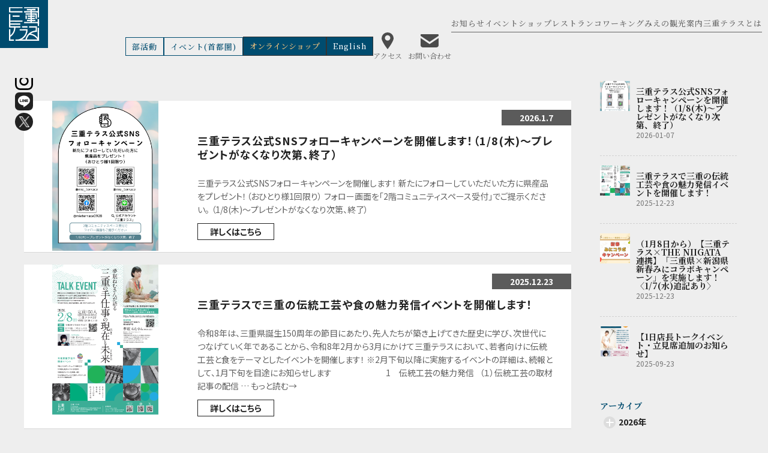

--- FILE ---
content_type: text/html; charset=UTF-8
request_url: https://mie-terrace.jp/mie-info
body_size: 13862
content:
<!DOCTYPE html>
<html lang="ja">

<head>
	<!-- Google Tag Manager -->
<script>(function(w,d,s,l,i){w[l]=w[l]||[];w[l].push({'gtm.start':new Date().getTime(),event:'gtm.js'});var f=d.getElementsByTagName(s)[0],j=d.createElement(s),dl=l!='dataLayer'?'&l='+l:'';j.async=true;j.src='https://www.googletagmanager.com/gtm.js?id='+i+dl;f.parentNode.insertBefore(j,f);})(window,document,'script','dataLayer','GTM-PTJZCX65');</script>
<!-- End Google Tag Manager -->
	<link rel="canonical" href="https://mie-terrace.jp/mie-info" />
		<meta charset="UTF-8" />
	<meta name="viewport" content="width=device-width, initial-scale=1.0">
	<meta http-equiv="X-UA-Compatible" content="IE=edge">

	<title>三重テラス | 三重が好きになる。 もっと好きになる。| 三重テラス</title>
	
	<!-- ここからOGP -->
	<meta property="og:title" content="三重テラス | 三重テラス" />
	<meta property="og:type" content="article" />
	<meta property="og:url" content="https://mie-terrace.jp/mie-info" />
	<meta property="og:site_name" content="三重テラス" />
	<meta property="og:image" content="">
	<meta property="og:description" content="「三重テラス」、日本橋 YUITO ANNEXにリニューアルオープン！こだわりの特産品や伝統工芸品、和食レストランやカフェも併設。知られざる三重の魅力を発信します！" />
	<meta property="og:street-address" content="日本橋室町「YUITO ANNEX」1F・2F" />
	<meta property="og:locality" content="中央区" />
	<meta property="og:region" content="東京都" />
			<meta property="og:postal-code" content="103-0022" />	<meta property="og:country-name" content="日本" />
	<meta property="og:locale" content="ja_JP" />
			<meta property="og:phone_number" content="03-5542-1035" />		<meta name="twitter:card" content="summary" />
	<meta name="twitter:description" content="「三重テラス」、日本橋 YUITO ANNEXにリニューアルオープン！こだわりの特産品や伝統工芸品、和食レストランやカフェも併設。知られざる三重の魅力を発信します！" />

	<meta name="format-detection" content="telephone=no" />
	<link rel="alternate" hreflang="ja" href="https://mie-terrace.jp/mie-info">
				<!--[if lt IE 11]>
<script src="https://mie-terrace.jp/wp-content/themes/simple/js/html5shiv-printshiv.js"></script>
<![endif]-->
		<meta name='robots' content='max-image-preview:large' />
<link rel="alternate" type="application/rss+xml" title="三重テラス &raquo; フィード" href="https://mie-terrace.jp/feed" />
<link rel="alternate" type="application/rss+xml" title="三重テラス &raquo; コメントフィード" href="https://mie-terrace.jp/comments/feed" />
<link rel="alternate" type="application/rss+xml" title="三重テラス &raquo; 三重テラス カテゴリーのフィード" href="https://mie-terrace.jp/mie-info/feed" />
<style id='safe-svg-svg-icon-style-inline-css' type='text/css'>
.safe-svg-cover{text-align:center}.safe-svg-cover .safe-svg-inside{display:inline-block;max-width:100%}.safe-svg-cover svg{height:100%;max-height:100%;max-width:100%;width:100%}

</style>
<link rel='stylesheet' id='events-manager-css' href='https://mie-terrace.jp/wp-content/plugins/events-manager/includes/css/events-manager.min.css?ver=7.2.2.1' media='all' />
<style id='events-manager-inline-css' type='text/css'>
body .em { --font-family : inherit; --font-weight : inherit; --font-size : 1em; --line-height : inherit; }
</style>
<link rel='stylesheet' id='contact-form-7-css' href='https://mie-terrace.jp/wp-content/plugins/contact-form-7/includes/css/styles.css?ver=5.9.8' media='all' />
<link rel='stylesheet' id='wpcf7-redirect-script-frontend-css' href='https://mie-terrace.jp/wp-content/plugins/wpcf7-redirect/build/assets/frontend-script.css?ver=2c532d7e2be36f6af233' media='all' />
<link rel='stylesheet' id='wp-fullcalendar-css' href='https://mie-terrace.jp/wp-content/plugins/wp-fullcalendar/includes/css/main.css?ver=1.6' media='all' />
<link rel='stylesheet' id='wp-fullcalendar-tippy-light-border-css' href='https://mie-terrace.jp/wp-content/plugins/wp-fullcalendar/includes/css/tippy/light-border.css?ver=1.6' media='all' />
<link rel='stylesheet' id='jquery-ui-css' href='https://mie-terrace.jp/wp-content/plugins/wp-fullcalendar/includes/css/jquery-ui/ui-lightness/jquery-ui.min.css?ver=1.6' media='all' />
<link rel='stylesheet' id='jquery-ui-theme-css' href='https://mie-terrace.jp/wp-content/plugins/wp-fullcalendar/includes/css/jquery-ui/ui-lightness/theme.css?ver=1.6' media='all' />
<link rel='stylesheet' id='style-css' href='https://mie-terrace.jp/wp-content/themes/simple/style.css?v=2025112711' media='all' />
<script src='https://mie-terrace.jp/wp-includes/js/jquery/jquery.min.js?ver=3.7.0' id='jquery-core-js'></script>
<script src='https://mie-terrace.jp/wp-includes/js/jquery/jquery-migrate.min.js?ver=3.4.1' id='jquery-migrate-js'></script>
<script src='https://mie-terrace.jp/wp-includes/js/jquery/ui/core.min.js?ver=1.13.2' id='jquery-ui-core-js'></script>
<script src='https://mie-terrace.jp/wp-includes/js/jquery/ui/mouse.min.js?ver=1.13.2' id='jquery-ui-mouse-js'></script>
<script src='https://mie-terrace.jp/wp-includes/js/jquery/ui/sortable.min.js?ver=1.13.2' id='jquery-ui-sortable-js'></script>
<script src='https://mie-terrace.jp/wp-includes/js/jquery/ui/datepicker.min.js?ver=1.13.2' id='jquery-ui-datepicker-js'></script>
<script id="jquery-ui-datepicker-js-after" type="text/javascript">
jQuery(function(jQuery){jQuery.datepicker.setDefaults({"closeText":"\u9589\u3058\u308b","currentText":"\u4eca\u65e5","monthNames":["1\u6708","2\u6708","3\u6708","4\u6708","5\u6708","6\u6708","7\u6708","8\u6708","9\u6708","10\u6708","11\u6708","12\u6708"],"monthNamesShort":["1\u6708","2\u6708","3\u6708","4\u6708","5\u6708","6\u6708","7\u6708","8\u6708","9\u6708","10\u6708","11\u6708","12\u6708"],"nextText":"\u6b21","prevText":"\u524d","dayNames":["\u65e5\u66dc\u65e5","\u6708\u66dc\u65e5","\u706b\u66dc\u65e5","\u6c34\u66dc\u65e5","\u6728\u66dc\u65e5","\u91d1\u66dc\u65e5","\u571f\u66dc\u65e5"],"dayNamesShort":["\u65e5","\u6708","\u706b","\u6c34","\u6728","\u91d1","\u571f"],"dayNamesMin":["\u65e5","\u6708","\u706b","\u6c34","\u6728","\u91d1","\u571f"],"dateFormat":"yy.mm.d","firstDay":1,"isRTL":false});});
</script>
<script src='https://mie-terrace.jp/wp-includes/js/jquery/ui/resizable.min.js?ver=1.13.2' id='jquery-ui-resizable-js'></script>
<script src='https://mie-terrace.jp/wp-includes/js/jquery/ui/draggable.min.js?ver=1.13.2' id='jquery-ui-draggable-js'></script>
<script src='https://mie-terrace.jp/wp-includes/js/jquery/ui/controlgroup.min.js?ver=1.13.2' id='jquery-ui-controlgroup-js'></script>
<script src='https://mie-terrace.jp/wp-includes/js/jquery/ui/checkboxradio.min.js?ver=1.13.2' id='jquery-ui-checkboxradio-js'></script>
<script src='https://mie-terrace.jp/wp-includes/js/jquery/ui/button.min.js?ver=1.13.2' id='jquery-ui-button-js'></script>
<script src='https://mie-terrace.jp/wp-includes/js/jquery/ui/dialog.min.js?ver=1.13.2' id='jquery-ui-dialog-js'></script>
<script type='text/javascript' id='events-manager-js-extra'>
/* <![CDATA[ */
var EM = {"ajaxurl":"https:\/\/mie-terrace.jp\/wp-admin\/admin-ajax.php","locationajaxurl":"https:\/\/mie-terrace.jp\/wp-admin\/admin-ajax.php?action=locations_search","firstDay":"1","locale":"ja","dateFormat":"yy-mm-dd","ui_css":"https:\/\/mie-terrace.jp\/wp-content\/plugins\/events-manager\/includes\/css\/jquery-ui\/build.min.css","show24hours":"1","is_ssl":"1","autocomplete_limit":"10","calendar":{"breakpoints":{"small":560,"medium":908,"large":false}},"phone":"","datepicker":{"format":"Y-m-d","locale":"ja"},"search":{"breakpoints":{"small":650,"medium":850,"full":false}},"url":"https:\/\/mie-terrace.jp\/wp-content\/plugins\/events-manager","assets":{"input.em-uploader":{"js":{"em-uploader":{"url":"https:\/\/mie-terrace.jp\/wp-content\/plugins\/events-manager\/includes\/js\/em-uploader.min.js?v=7.2.2.1","event":"em_uploader_ready"}}},".em-event-editor":{"js":{"event-editor":{"url":"https:\/\/mie-terrace.jp\/wp-content\/plugins\/events-manager\/includes\/js\/events-manager-event-editor.min.js?v=7.2.2.1","event":"em_event_editor_ready"}},"css":{"event-editor":"https:\/\/mie-terrace.jp\/wp-content\/plugins\/events-manager\/includes\/css\/events-manager-event-editor.min.css?v=7.2.2.1"}},".em-recurrence-sets, .em-timezone":{"js":{"luxon":{"url":"luxon\/luxon.min.js?v=7.2.2.1","event":"em_luxon_ready"}}},".em-booking-form, #em-booking-form, .em-booking-recurring, .em-event-booking-form":{"js":{"em-bookings":{"url":"https:\/\/mie-terrace.jp\/wp-content\/plugins\/events-manager\/includes\/js\/bookingsform.min.js?v=7.2.2.1","event":"em_booking_form_js_loaded"}}},"#em-opt-archetypes":{"js":{"archetypes":"https:\/\/mie-terrace.jp\/wp-content\/plugins\/events-manager\/includes\/js\/admin-archetype-editor.min.js?v=7.2.2.1","archetypes_ms":"https:\/\/mie-terrace.jp\/wp-content\/plugins\/events-manager\/includes\/js\/admin-archetypes.min.js?v=7.2.2.1","qs":"qs\/qs.min.js?v=7.2.2.1"}}},"cached":"","txt_search":"\u691c\u7d22","txt_searching":"\u691c\u7d22\u4e2d...","txt_loading":"\u8aad\u307f\u8fbc\u307f\u4e2d\u2026"};
/* ]]> */
</script>
<script src='https://mie-terrace.jp/wp-content/plugins/events-manager/includes/js/events-manager.min.js?ver=7.2.2.1' id='events-manager-js'></script>
<script src='https://mie-terrace.jp/wp-content/plugins/events-manager/includes/external/flatpickr/l10n/ja.min.js?ver=7.2.2.1' id='em-flatpickr-localization-js'></script>
<script src='https://mie-terrace.jp/wp-includes/js/jquery/ui/menu.min.js?ver=1.13.2' id='jquery-ui-menu-js'></script>
<script src='https://mie-terrace.jp/wp-includes/js/jquery/ui/selectmenu.min.js?ver=1.13.2' id='jquery-ui-selectmenu-js'></script>
<script src='https://mie-terrace.jp/wp-includes/js/jquery/ui/tooltip.min.js?ver=1.13.2' id='jquery-ui-tooltip-js'></script>
<script src='https://mie-terrace.jp/wp-includes/js/dist/vendor/moment.min.js?ver=2.29.4' id='moment-js'></script>
<script id="moment-js-after" type="text/javascript">
moment.updateLocale( 'ja', {"months":["1\u6708","2\u6708","3\u6708","4\u6708","5\u6708","6\u6708","7\u6708","8\u6708","9\u6708","10\u6708","11\u6708","12\u6708"],"monthsShort":["1\u6708","2\u6708","3\u6708","4\u6708","5\u6708","6\u6708","7\u6708","8\u6708","9\u6708","10\u6708","11\u6708","12\u6708"],"weekdays":["\u65e5\u66dc\u65e5","\u6708\u66dc\u65e5","\u706b\u66dc\u65e5","\u6c34\u66dc\u65e5","\u6728\u66dc\u65e5","\u91d1\u66dc\u65e5","\u571f\u66dc\u65e5"],"weekdaysShort":["\u65e5","\u6708","\u706b","\u6c34","\u6728","\u91d1","\u571f"],"week":{"dow":1},"longDateFormat":{"LT":"g:i A","LTS":null,"L":null,"LL":"Y.n.j","LLL":"Y\u5e74n\u6708j\u65e5 g:i A","LLLL":null}} );
</script>
<script type='text/javascript' id='wp-fullcalendar-js-extra'>
/* <![CDATA[ */
var WPFC = {"ajaxurl":"https:\/\/mie-terrace.jp\/wp-admin\/admin-ajax.php?action=WP_FullCalendar","firstDay":"1","wpfc_theme":"jquery-ui","wpfc_limit":"3","wpfc_limit_txt":"more ...","timeFormat":"h(:mm)A","defaultView":"month","weekends":"true","header":{"left":"prev,next today","center":"title","right":"month,basicWeek,basicDay"},"wpfc_qtips":"1","tippy_theme":"light-border","tippy_placement":"auto","tippy_loading":"Loading..."};
/* ]]> */
</script>
<script src='https://mie-terrace.jp/wp-content/plugins/wp-fullcalendar/includes/js/main.js?ver=1.6' id='wp-fullcalendar-js'></script>
<script src='https://mie-terrace.jp/wp-content/themes/simple/js/jquery.fancybox.min.js' id='popup-js-js'></script>
<script src='https://mie-terrace.jp/wp-content/themes/simple/js/orijinalWFA.js?v=202410230' id='orijinalWFA-js'></script>
<link rel="https://api.w.org/" href="https://mie-terrace.jp/wp-json/" /><link rel="alternate" type="application/json" href="https://mie-terrace.jp/wp-json/wp/v2/categories/1" /><link rel="EditURI" type="application/rsd+xml" title="RSD" href="https://mie-terrace.jp/xmlrpc.php?rsd" />
<meta name="keywords" content="三重テラス,Mie Terrace,mieterrace,三重,三重県,日本橋,YUITO ANNEX,ANNEX,イタリアン,カフェ,特産品,伝統工芸品,赤福,伊勢うどん,伊勢海老,伊勢えび,松阪牛,伊勢神宮,熊野古道"/>
<meta name="description" content="カテゴリー: &lt;span&gt;三重テラス&lt;/span&gt; | 「三重テラス」、日本橋 YUITO ANNEXにリニューアルオープン！こだわりの特産品や伝統工芸品、和食レストランやカフェも併設。知られざる三重の魅力を発信します！"/>
<script type="application/ld+json">{"@context":"https://schema.org","@graph":[{"@type" : "LocalBusiness","@id":"https://mie-terrace.jp/#LocalBusiness","name":"三重が好きになる。 もっと好きになる。| 三重テラス","url":"https://mie-terrace.jp/","telephone":"+81-3-5542-1035","faxNumber" :"","address": {"@type": "PostalAddress","postalCode": "103-0022","addressRegion": "東京都","addressLocality": "中央区","streetAddress": "日本橋室町  「YUITO ANNEX」1F・2F","addressCountry" :"JP"},"image":{"@type": "ImageObject", "url": "","width":"","height":""}},
{"@type":"WebSite","@id":"https://mie-terrace.jp/#website","url":"https://mie-terrace.jp/","name":"三重が好きになる。 もっと好きになる。| 三重テラス","description":"「三重テラス」、日本橋 YUITO ANNEXにリニューアルオープン！こだわりの特産品や伝統工芸品、和食レストランやカフェも併設。知られざる三重の魅力を発信します！","publisher":{"@id":"https://mie-terrace.jp/#LocalBusiness"}},
{"@type":["WebPage","CollectionPage"],
"@id":"https://mie-terrace.jp/mie-info#webpage","url":"https://mie-terrace.jp/mie-info",
"name":"カテゴリー: &lt;span&gt;三重テラス&lt;/span&gt; | 三重が好きになる。 もっと好きになる。| 三重テラス",
"isPartOf":{"@id":"https://mie-terrace.jp/#website"},
"about":{"@id":"https://mie-terrace.jp/#LocalBusiness"},
"description":"カテゴリー: &lt;span&gt;三重テラス&lt;/span&gt; | 「三重テラス」、日本橋 YUITO ANNEXにリニューアルオープン！こだわりの特産品や伝統工芸品、和食レストランやカフェも併設。知られざる三重の魅力を発信します！"},{"@type": "BreadcrumbList","itemListElement": [{"@type": "ListItem","position": 1,"item": {"@id": "https://mie-terrace.jp/","name": "三重が好きになる。 もっと好きになる。| 三重テラス HOME"}},{"@type": "ListItem","position": 3,"item": {"@id": "https://mie-terrace.jp/mie-info","name": "カテゴリー: &lt;span&gt;三重テラス&lt;/span&gt;"}}]}]}</script>
<link rel="icon" href="https://mie-terrace.jp/wp-content/uploads/favi.png" sizes="32x32" />
<link rel="icon" href="https://mie-terrace.jp/wp-content/uploads/favi.png" sizes="192x192" />
<link rel="apple-touch-icon" href="https://mie-terrace.jp/wp-content/uploads/favi.png" />
<meta name="msapplication-TileImage" content="https://mie-terrace.jp/wp-content/uploads/favi.png" />


	<link rel="preconnect" href="https://fonts.googleapis.com">
<link rel="preconnect" href="https://fonts.gstatic.com" crossorigin>
<link href="https://fonts.googleapis.com/css2?family=Noto+Sans+JP:wght@400;500;700&family=Noto+Serif+JP:wght@400;500;700&display=swap" rel="preload" as="style">
<link href="https://fonts.googleapis.com/css2?family=Noto+Sans+JP:wght@400;500;700&family=Noto+Serif+JP:wght@400;500;700&display=swap" rel="stylesheet" media="print" onload="this.media='all'">
<script src="https://cdnjs.cloudflare.com/ajax/libs/image-map-resizer/1.0.10/js/imageMapResizer.min.js"></script>
<script>
  imageMapResize();
</script>

</head>

<body data-rsssl=1 class="archive category category-mie-info category-1 fl-builder-2-9-4-2 fl-no-js" role="document" itemscope itemtype="https://schema.org/WebPage">
	<!-- Google Tag Manager (noscript) -->
<noscript><iframe src="https://www.googletagmanager.com/ns.html?id=GTM-PTJZCX65" height="0" width="0" style="display:none;visibility:hidden"></iframe></noscript>
<!-- End Google Tag Manager (noscript) -->
	<div id="sb-site">

		<div id="page" class="hfeed">
			<header id="branding" role="banner" itemscope itemtype="https://schema.org/WPHeader" >
				<div id="hed">
					<h1 id="hedh1"><span><strong itemprop="name"><a name="pagetop" id="pagetop" itemprop="url">三重テラス | 三重が好きになる。 もっと好きになる。| 三重テラス</a></strong><a href="https://mie-terrace.jp/feed" id="rsslink" target="_blank" itemprop="url"><img src="https://mie-terrace.jp/wp-content/themes/simple/images/icons/rss-g.svg" border="0" width="13" height="13" alt="RSS" title="RSS" /></a></span></h1>

					
					<div class="flex headerIn">
						<div id="branding_in" class="animatedParent">

							<hgroup class="site-title">
								<!--タイトル-->
								<h2 class="animated fadeIn"><a href="https://mie-terrace.jp/" title="三重テラス" rel="home">
										<img src="https://mie-terrace.jp/wp-content/uploads/top_logo.svg" alt="三重テラスタイトルロゴ" width="300" height="50" />									</a></h2>
															</hgroup>

					</div><!-- branding_in -->

											</div>
					<div class="head_snsWrap">
<a href="https://www.instagram.com/mie_terrace/" rel="me nofollow" target="_blank"><img src="https://mie-terrace.jp/wp-content/themes/simple/images/icons/instagram.svg" alt="インスタグラムへのリンク"></a><a href="https://lin.ee/UoKCXSg" rel="me nofollow" target="_blank"><img src="https://mie-terrace.jp/wp-content/themes/simple/images/icons/line.svg" alt="LINEへのリンク"></a><a href="https://twitter.com/mie_terrace" rel="me nofollow" target="_blank"><img src="https://mie-terrace.jp/wp-content/themes/simple/images/icons/x.svg" alt="Xへのリンク"></a></a>
					</div>
				</div><!--hed-->
				
									<nav id="gnavi" role="navigation" class="gnavi">
					<a href="https://mie-terrace.jp/" title="三重テラス" rel="home" id="sitelogo"><figure><img src="https://mie-terrace.jp/wp-content/uploads/logo_w2.svg" alt="三重テラスロゴ" width="80" height="80"></figure></a>
					<div class="flex header_in">
					<div class="main_menu"><ul id="menu-mainmenu" class="menu"><li itemprop="name" id="menu-item-2031" class="main-menu-item  menu-item-even menu-item-depth-0 menu-item menu-item-type-post_type menu-item-object-page current_page_parent"><a href="https://mie-terrace.jp/info" class="menu-link main-menu-link" itemprop="url"><em>お知らせ</em></a></li>
<li itemprop="name" id="menu-item-2854" class="main-menu-item  menu-item-even menu-item-depth-0 menu-item menu-item-type-post_type menu-item-object-page"><a href="https://mie-terrace.jp/events" class="menu-link main-menu-link" itemprop="url"><em>イベント</em></a></li>
<li itemprop="name" id="menu-item-2851" class="main-menu-item  menu-item-even menu-item-depth-0 menu-item menu-item-type-custom menu-item-object-custom menu-item-home"><a href="https://mie-terrace.jp/#shop-box" class="menu-link main-menu-link" itemprop="url"><em>ショップ</em></a></li>
<li itemprop="name" id="menu-item-2852" class="main-menu-item  menu-item-even menu-item-depth-0 menu-item menu-item-type-custom menu-item-object-custom menu-item-home"><a href="https://mie-terrace.jp/#restaurant-box" class="menu-link main-menu-link" itemprop="url"><em>レストラン</em></a></li>
<li itemprop="name" id="menu-item-3416" class="main-menu-item  menu-item-even menu-item-depth-0 menu-item menu-item-type-post_type menu-item-object-page"><a href="https://mie-terrace.jp/co-working" class="menu-link main-menu-link" itemprop="url"><em>コワーキング</em></a></li>
<li itemprop="name" id="menu-item-3094" class="main-menu-item  menu-item-even menu-item-depth-0 menu-item menu-item-type-custom menu-item-object-custom menu-item-home"><a href="https://mie-terrace.jp/#t-kankou" class="menu-link main-menu-link" itemprop="url"><em>みえの観光案内</em></a></li>
<li itemprop="name" id="menu-item-2853" class="main-menu-item  menu-item-even menu-item-depth-0 menu-item menu-item-type-custom menu-item-object-custom menu-item-home"><a href="https://mie-terrace.jp/#access" class="menu-link main-menu-link" itemprop="url"><em>三重テラスとは</em></a></li>
</ul></div><div class="sub_menu"><ul id="menu-headersubmenu" class="menu"><li id="menu-item-6777" class="menu-item menu-item-type-post_type menu-item-object-page menu-item-6777"><a href="https://mie-terrace.jp/activity"><em>部活動</em></a></li>
<li id="menu-item-6779" class="menu-item menu-item-type-custom menu-item-object-custom menu-item-6779"><a href="https://mie-terrace.jp/events-cat/metropolitan"><em>イベント(首都圏)</em></a></li>
<li id="menu-item-6950" class="menu_online menu-item menu-item-type-custom menu-item-object-custom menu-item-6950"><a target="_blank" rel="noopener" href="https://www.okageshop.com/shopbrand/mie-terrace"><em>オンラインショップ</em></a></li>
<li id="menu-item-6778" class="menu-item menu-item-type-post_type menu-item-object-page menu-item-6778"><a href="https://mie-terrace.jp/en"><em>English</em></a></li>
</ul></div>		<div class="icon_menu flex"><div class="flex h_access">
<a href="https://goo.gl/maps/4xTKLZqQnm1YBz6t9" target="_blank"><em><span class="jp">アクセス</span><span class="en">Access</span></em></a>
<!--
		<div class="langlink">
		<a href="https://mie-terrace.jp/"><em>日本語</em></a>
		<a href="https://mie-terrace.jp/en"><em>English</em></a>
		</div>
-->
		</div>
		<div class="flex h_access h_mail">
<a href="https://mie-terrace.jp/contact"><em><span class="jp">お問い合わせ</span><span class="en">Contact</span></em></a>
		</div>
		</div>
		</div>
		</nav><!-- #access -->
				

			</header><!-- branding -->
			<main id="main" role="main" itemprop="mainContentOfPage" itemscope itemtype="https://schema.org/WebPageElement">


<div id="primary" class=" flex w-in">


<div id="content" role="main" class="pcat1 ncat1 ">

<header class="cat-header">
<h2 class="cat-title" id="listTOP" itemprop="name headline"><span>三重テラス</span></h2>
</header>




<article class="post listbox"><a href="https://mie-terrace.jp/mie-info/%e4%b8%89%e9%87%8d%e3%83%86%e3%83%a9%e3%82%b9%e5%85%ac%e5%bc%8fsns%e3%83%95%e3%82%a9%e3%83%ad%e3%83%bc%e3%82%ad%e3%83%a3%e3%83%b3%e3%83%9a%e3%83%bc%e3%83%b3%e3%82%92%e9%96%8b%e5%82%ac%e3%81%97" rel="bookmark">
<figure class="postsimg"><img src="https://mie-terrace.jp/wp-content/uploads/三重テラス公式SNSフォローキャンペーン_2階のみ-636x900.png" alt="三重テラス公式SNSフォローキャンペーンを開催します！（1/8(木)～プレゼントがなくなり次第、終了）-三重テラス" width="300" height="300"></figure><div class="postsdata">

<header class="entry-header">

<h3 class="entry-title">三重テラス公式SNSフォローキャンペーンを開催します！（1/8(木)～プレゼントがなくなり次第、終了）</h3>

<div class="entry-meta">
<time class="updated">2026.1.7</time><!-- 日付け --><!-- .entry-meta -->
</div>
</header><!-- .entry-header -->

<div class="entry-content">
三重テラス公式SNSフォローキャンペーンを開催します！ 新たにフォローしていただいた方に県産品をプレゼント！（おひとり様1回限り） フォロー画面を「2階コミュニティスペース受付」でご提示ください。 （1/8(木)～プレゼントがなくなり次第、終了）<span class="postmore">詳しくはこちら</span>
</div><!-- .entry-content -->
</div>
</a>
<footer class="entry-meta">
<p class="cat-links"><a href="https://mie-terrace.jp/mie-info" class="cats-'.$term->slug.'"><em>三重テラス</em></a></p>

</footer><!-- .entry-meta -->
</article>




<article class="post listbox"><a href="https://mie-terrace.jp/mie-info/%e4%b8%89%e9%87%8d%e3%83%86%e3%83%a9%e3%82%b9%e3%81%a7%e4%b8%89%e9%87%8d%e3%81%ae%e4%bc%9d%e7%b5%b1%e5%b7%a5%e8%8a%b8%e3%82%84%e9%a3%9f%e3%81%ae%e9%ad%85%e5%8a%9b%e7%99%ba%e4%bf%a1%e3%82%a4%e3%83%99" rel="bookmark">
<figure class="postsimg"><img src="https://mie-terrace.jp/wp-content/uploads/02.【確定版チラシ】首都圏における三重の食・伝統産業の魅力発信事業-636x900.png" alt="三重テラスで三重の伝統工芸や食の魅力発信イベントを開催します！-三重テラス" width="300" height="300"></figure><div class="postsdata">

<header class="entry-header">

<h3 class="entry-title">三重テラスで三重の伝統工芸や食の魅力発信イベントを開催します！</h3>

<div class="entry-meta">
<time class="updated">2025.12.23</time><!-- 日付け --><!-- .entry-meta -->
</div>
</header><!-- .entry-header -->

<div class="entry-content">
令和8年は、三重県誕生150周年の節目にあたり、先人たちが築き上げてきた歴史に学び、次世代につなげていく年であることから、令和8年2月から3月にかけて三重テラスにおいて、若者向けに伝統工芸と食をテーマとしたイベントを開催します！ ※2月下旬以降に実施するイベントの詳細は、続報として、1月下旬を目途にお知らせします 　　　　　　 1　伝統工芸の魅力発信 &nbsp; （１）伝統工芸の取材記事の配信  &hellip; もっと読む&rarr;<span class="postmore">詳しくはこちら</span>
</div><!-- .entry-content -->
</div>
</a>
<footer class="entry-meta">
<p class="cat-links"><a href="https://mie-terrace.jp/mie-info" class="cats-'.$term->slug.'"><em>三重テラス</em></a></p>

</footer><!-- .entry-meta -->
</article>




<article class="post listbox"><a href="https://mie-terrace.jp/mie-info/%e4%b8%89%e9%87%8d%e7%9c%8c%e6%96%b0%e6%bd%9f%e7%9c%8c-%e6%96%b0%e6%98%a5%e3%81%bf%e3%81%ab%e3%82%b3%e3%83%a9%e3%83%9c%e3%82%ad%e3%83%a3%e3%83%b3%e3%83%9a%e3%83%bc%e3%83%b3" rel="bookmark">
<figure class="postsimg"><img src="https://mie-terrace.jp/wp-content/uploads/HPキービジュアル-900x600.png" alt="（1月8日から）【三重テラス×THE NIIGATA 連携】「三重県×新潟県 新春みにコラボキャンペーン」を実施します！〈1/7(水)追記あり〉-三重テラス" width="300" height="300"></figure><div class="postsdata">

<header class="entry-header">

<h3 class="entry-title">（1月8日から）【三重テラス×THE NIIGATA 連携】「三重県×新潟県 新春みにコラボキャンペーン」を実施します！〈1/7(水)追記あり〉</h3>

<div class="entry-meta">
<time class="updated">2025.12.23</time><!-- 日付け --><!-- .entry-meta -->
</div>
</header><!-- .entry-header -->

<div class="entry-content">
この度、首都圏営業拠点「三重テラス」は、銀座・新潟情報館「THE NIIGATA」と連携して、以下のとおりキャンペーンを実施します。 &nbsp; １　キャンペーン内容 期間中、三重テラス又はTHE NIIGATAで税込500円以上ご利用いただいた方に配布する「新春みにみくじ」を、他方のアンテナショップでご提示いただくと、先着で県産品をプレゼントします。 【期間】 新春みにみくじ配布…令和8年1月 &hellip; もっと読む&rarr;<span class="postmore">詳しくはこちら</span>
</div><!-- .entry-content -->
</div>
</a>
<footer class="entry-meta">
<p class="cat-links"><a href="https://mie-terrace.jp/mie-info" class="cats-'.$term->slug.'"><em>三重テラス</em></a></p>

</footer><!-- .entry-meta -->
</article>




<article class="post listbox"><a href="https://mie-terrace.jp/mie-info/%e4%b8%89%e9%87%8d%e3%83%86%e3%83%a9%e3%82%b9%e3%81%8b%e3%82%89%e8%94%b5%e5%89%8d%e3%81%be%e3%81%a7%e3%82%a6%e3%82%a9%e3%83%bc%e3%82%ad%e3%83%b3%e3%82%b0%ef%bc%81" rel="bookmark">
<figure class="postsimg"><img src="https://mie-terrace.jp/wp-content/uploads/S__56475660-900x675.jpg" alt="三重テラスから蔵前までウォーキング！-三重テラス" width="300" height="300"></figure><div class="postsdata">

<header class="entry-header">

<h3 class="entry-title">三重テラスから蔵前までウォーキング！</h3>

<div class="entry-meta">
<time class="updated">2025.8.2</time><!-- 日付け --><!-- .entry-meta -->
</div>
</header><!-- .entry-header -->

<div class="entry-content">
■2025年8月2日(土)16:00～18:30 ■参加人数4名 アクティブレスト部ウォーキング会の第2弾として、三重テラスから蔵前駅までのウォーキング会を開催しました。 三重テラスを出発した後、神田方面に歩きます。室町三丁目交差点を右折し、江戸通り沿いを歩くとスカイツリーが見えることに参加者のテンションもUP！小伝馬町駅付近では、旧日光街道に入り、大河ドラマ「べらぼう」の主人公である蔦屋重三郎が &hellip; もっと読む&rarr;<span class="postmore">詳しくはこちら</span>
</div><!-- .entry-content -->
</div>
</a>
<footer class="entry-meta">
<p class="cat-links"><a href="https://mie-terrace.jp/activity-info" class="cats-'.$term->slug.'"><em>部活動</em></a><a href="https://mie-terrace.jp/activity-info/active-rest" class="cats-'.$term->slug.'"><em>アクティブレスト部</em></a><a href="https://mie-terrace.jp/mie-info" class="cats-'.$term->slug.'"><em>三重テラス</em></a></p>

</footer><!-- .entry-meta -->
</article>




<article class="post listbox"><a href="https://mie-terrace.jp/mie-info/%e3%80%8c%e3%81%b5%e3%82%8b%e3%81%95%e3%81%a8%e7%b4%8d%e7%a8%8e%e3%80%8d%e3%81%a7%e4%b8%89%e9%87%8d%e7%9c%8c%e3%82%92%e5%bf%9c%e6%8f%b4%ef%bc%81" rel="bookmark">
<figure class="postsimg"><img src="https://mie-terrace.jp/wp-content/uploads/A5ふるさと最終→展開-pdf-635x900.jpg" alt="「ふるさと納税」で三重県を応援！-三重テラス" width="300" height="300"></figure><div class="postsdata">

<header class="entry-header">

<h3 class="entry-title">「ふるさと納税」で三重県を応援！</h3>

<div class="entry-meta">
<time class="updated">2024.11.23</time><!-- 日付け --><!-- .entry-meta -->
</div>
</header><!-- .entry-header -->

<div class="entry-content">
【返礼品のご案内】 四季折々の海・山・里の幸をふんだんに活用した三重テラスレストランのペア・ディナーコース ふるさと納税のお申し込みはこちらから<span class="postmore">詳しくはこちら</span>
</div><!-- .entry-content -->
</div>
</a>
<footer class="entry-meta">
<p class="cat-links"><a href="https://mie-terrace.jp/mie-info" class="cats-'.$term->slug.'"><em>三重テラス</em></a></p>

</footer><!-- .entry-meta -->
</article>




<article class="post listbox"><a href="https://mie-terrace.jp/mie-info/%e3%80%90%e3%83%93%e3%83%bc%e3%83%ab%e9%83%a8%ef%bc%86%e6%97%a5%e6%9c%ac%e9%85%92%e9%83%a8-%e5%90%88%e5%90%8c%e3%80%91sakekasu-hazy-ipa-zaku%e3%82%92%e6%a5%bd%e3%81%97%e3%82%80%e4%bc%9a" rel="bookmark">
<figure class="postsimg"><img src="https://mie-terrace.jp/wp-content/uploads/スクリーンショット-2024-07-24-102525-2.png" alt="【ビール部＆日本酒部 合同】Sakekasu Hazy IPA ZAKUを楽しむ会-三重テラス" width="300" height="300"></figure><div class="postsdata">

<header class="entry-header">

<h3 class="entry-title">【ビール部＆日本酒部 合同】Sakekasu Hazy IPA ZAKUを楽しむ会</h3>

<div class="entry-meta">
<time class="updated">2024.7.24</time><!-- 日付け --><!-- .entry-meta -->
</div>
</header><!-- .entry-header -->

<div class="entry-content">
・日時：7月31日(水) 18時00分～20時00分（途中参加/退出OK！）・場所：三重テラス 2F コミュニティスペース　（東京都中央区日本橋室町2-4-1 YUITO ANNEX2F）・参加費：1,000円（事前申込不要、当日支払、現金のみ）・内容：Sakekasu Hazy IPA ZAKU 1本（※）+三重のおつまみ ※先着30本。ZAKUビールが無くなった場合は、三重テラス1Fショップで &hellip; もっと読む&rarr;<span class="postmore">詳しくはこちら</span>
</div><!-- .entry-content -->
</div>
</a>
<footer class="entry-meta">
<p class="cat-links"><a href="https://mie-terrace.jp/activity-info" class="cats-'.$term->slug.'"><em>部活動</em></a><a href="https://mie-terrace.jp/activity-info/beer" class="cats-'.$term->slug.'"><em>ビール部</em></a><a href="https://mie-terrace.jp/mie-info" class="cats-'.$term->slug.'"><em>三重テラス</em></a></p>

</footer><!-- .entry-meta -->
</article>





</div><!-- #content -->




<div id="secondary" class="widget-area" role="complementary" itemscope="itemscope" itemtype="https://schema.org/WPSideBar">


<aside id="newsside" class="widget widget_block">
<h3 class="widget-title">新着記事</h3>
<ul class="newslist">
<li class="flex"><a href="https://mie-terrace.jp/mie-info/%e4%b8%89%e9%87%8d%e3%83%86%e3%83%a9%e3%82%b9%e5%85%ac%e5%bc%8fsns%e3%83%95%e3%82%a9%e3%83%ad%e3%83%bc%e3%82%ad%e3%83%a3%e3%83%b3%e3%83%9a%e3%83%bc%e3%83%b3%e3%82%92%e9%96%8b%e5%82%ac%e3%81%97"rel="bookmark">
<div class="ndata">
<h4>三重テラス公式SNSフォローキャンペーンを開催します！（1/8(木)～プレゼントがなくなり次第、終了）</h4>
<time datetime="2026-01-07T17:48:41+09:00">2026-01-07</time>
</div>
<figure class="iimg"><img src="https://mie-terrace.jp/wp-content/uploads/三重テラス公式SNSフォローキャンペーン_2階のみ-320x320.png" alt="三重テラス公式SNSフォローキャンペーンを開催します！（1/8(木)～プレゼントがなくなり次第、終了）-三重テラス" width="150" height="150"></figure></a></li>
<li class="flex"><a href="https://mie-terrace.jp/mie-info/%e4%b8%89%e9%87%8d%e3%83%86%e3%83%a9%e3%82%b9%e3%81%a7%e4%b8%89%e9%87%8d%e3%81%ae%e4%bc%9d%e7%b5%b1%e5%b7%a5%e8%8a%b8%e3%82%84%e9%a3%9f%e3%81%ae%e9%ad%85%e5%8a%9b%e7%99%ba%e4%bf%a1%e3%82%a4%e3%83%99"rel="bookmark">
<div class="ndata">
<h4>三重テラスで三重の伝統工芸や食の魅力発信イベントを開催します！</h4>
<time datetime="2025-12-23T23:59:00+09:00">2025-12-23</time>
</div>
<figure class="iimg"><img src="https://mie-terrace.jp/wp-content/uploads/02.【確定版チラシ】首都圏における三重の食・伝統産業の魅力発信事業-320x320.png" alt="三重テラスで三重の伝統工芸や食の魅力発信イベントを開催します！-三重テラス" width="150" height="150"></figure></a></li>
<li class="flex"><a href="https://mie-terrace.jp/mie-info/%e4%b8%89%e9%87%8d%e7%9c%8c%e6%96%b0%e6%bd%9f%e7%9c%8c-%e6%96%b0%e6%98%a5%e3%81%bf%e3%81%ab%e3%82%b3%e3%83%a9%e3%83%9c%e3%82%ad%e3%83%a3%e3%83%b3%e3%83%9a%e3%83%bc%e3%83%b3"rel="bookmark">
<div class="ndata">
<h4>（1月8日から）【三重テラス×THE NIIGATA 連携】「三重県×新潟県 新春みにコラボキャンペーン」を実施します！〈1/7(水)追記あり〉</h4>
<time datetime="2025-12-23T14:25:00+09:00">2025-12-23</time>
</div>
<figure class="iimg"><img src="https://mie-terrace.jp/wp-content/uploads/HPキービジュアル-320x320.png" alt="（1月8日から）【三重テラス×THE NIIGATA 連携】「三重県×新潟県 新春みにコラボキャンペーン」を実施します！〈1/7(水)追記あり〉-三重テラス" width="150" height="150"></figure></a></li>
<li class="flex"><a href="https://mie-terrace.jp/mie-info/%e3%80%901%e6%97%a5%e5%ba%97%e9%95%b7%e3%83%88%e3%83%bc%e3%82%af%e3%82%a4%e3%83%99%e3%83%b3%e3%83%88%e3%83%bb%e7%ab%8b%e8%a6%8b%e5%b8%ad%e8%bf%bd%e5%8a%a0%e3%81%ae%e3%81%8a%e7%9f%a5%e3%82%89%e3%81%9b"rel="bookmark">
<div class="ndata">
<h4>【1日店長トークイベント・立見席追加のお知らせ】</h4>
<time datetime="2025-09-23T17:07:17+09:00">2025-09-23</time>
</div>
<figure class="iimg"><img src="https://mie-terrace.jp/wp-content/uploads/0927-1-320x320.jpg" alt="【1日店長トークイベント・立見席追加のお知らせ】-三重テラス" width="150" height="150"></figure></a></li>
<li class="flex"><a href="https://mie-terrace.jp/mie-info/%e4%b8%89%e9%87%8d%e3%83%86%e3%83%a9%e3%82%b912%e5%91%a8%e5%b9%b4%e8%a8%98%e5%bf%b5%e6%84%9f%e8%ac%9d%e7%a5%ad%e3%82%92%e9%96%8b%e5%82%ac%e3%81%97%e3%81%be%e3%81%99%ef%bc%81"rel="bookmark">
<div class="ndata">
<h4>三重テラス12周年記念感謝祭を開催します！</h4>
<time datetime="2025-08-23T00:00:00+09:00">2025-08-23</time>
</div>
<figure class="iimg"><img src="https://mie-terrace.jp/wp-content/uploads/12周年チラシ表-320x320.jpg" alt="三重テラス12周年記念感謝祭を開催します！-三重テラス" width="150" height="150"></figure></a></li>
<li class="flex"><a href="https://mie-terrace.jp/mie-info/%e4%b8%89%e9%87%8d%e3%83%86%e3%83%a9%e3%82%b9%e3%81%8b%e3%82%89%e8%94%b5%e5%89%8d%e3%81%be%e3%81%a7%e3%82%a6%e3%82%a9%e3%83%bc%e3%82%ad%e3%83%b3%e3%82%b0%ef%bc%81"rel="bookmark">
<div class="ndata">
<h4>三重テラスから蔵前までウォーキング！</h4>
<time datetime="2025-08-02T01:00:00+09:00">2025-08-02</time>
</div>
<figure class="iimg"><img src="https://mie-terrace.jp/wp-content/uploads/S__56475660-320x320.jpg" alt="三重テラスから蔵前までウォーキング！-三重テラス" width="150" height="150"></figure></a></li>
<li class="flex"><a href="https://mie-terrace.jp/mie-info/%e3%80%8c%e3%81%b5%e3%82%8b%e3%81%95%e3%81%a8%e7%b4%8d%e7%a8%8e%e3%80%8d%e3%81%a7%e4%b8%89%e9%87%8d%e7%9c%8c%e3%82%92%e5%bf%9c%e6%8f%b4%ef%bc%81"rel="bookmark">
<div class="ndata">
<h4>「ふるさと納税」で三重県を応援！</h4>
<time datetime="2024-11-23T20:31:33+09:00">2024-11-23</time>
</div>
<figure class="iimg"><img src="https://mie-terrace.jp/wp-content/uploads/A5ふるさと最終→展開-pdf-451x640.jpg" alt="「ふるさと納税」で三重県を応援！-三重テラス" width="150" height="150"></figure></a></li>
<li class="flex"><a href="https://mie-terrace.jp/mie-info/%e3%80%88%e7%ac%ac%ef%bc%91%e5%bc%be%e3%80%89%e4%b8%89%e9%87%8d%e3%83%86%e3%83%a9%e3%82%b911%e5%91%a8%e5%b9%b4%e8%a8%98%e5%bf%b5%e6%84%9f%e8%ac%9d%e7%a5%ad%e3%82%92%e9%96%8b%e5%82%ac%e3%81%97%e3%81%be"rel="bookmark">
<div class="ndata">
<h4>〈第１弾〉三重テラス11周年記念感謝祭を開催します！＜2024年9月21日(土)～29日(日)＞〈9/14・9/20追記〉</h4>
<time datetime="2024-08-24T11:21:41+09:00">2024-08-24</time>
</div>
<figure class="iimg"><img src="https://mie-terrace.jp/wp-content/uploads/【確定】11周年チラシ第1弾_01-320x320.jpg" alt="〈第１弾〉三重テラス11周年記念感謝祭を開催します！＜2024年9月21日(土)～29日(日)＞〈9/14・9/20追記〉-三重テラス" width="150" height="150"></figure></a></li>
<li class="flex"><a href="https://mie-terrace.jp/mie-info/%e5%8f%b0%e9%a2%a8%ef%bc%97%e5%8f%b7%e3%81%ae%e6%8e%a5%e8%bf%91%e3%81%ab%e4%bc%b4%e3%81%86%e7%9f%ad%e7%b8%ae%e5%96%b6%e6%a5%ad%e3%81%ae%e3%81%8a%e7%9f%a5%e3%82%89%e3%81%9b"rel="bookmark">
<div class="ndata">
<h4>台風７号の接近に伴う短縮営業のお知らせ</h4>
<time datetime="2024-08-16T16:03:30+09:00">2024-08-16</time>
</div>
<figure class="iimg"><img src="https://mie-terrace.jp/wp-content/themes/simple/images/noimg.jpg" alt="台風７号の接近に伴う短縮営業のお知らせ-三重テラス" width="150" height="150"></figure></a></li>
<li class="flex"><a href="https://mie-terrace.jp/mie-info/%e3%80%90%e3%83%93%e3%83%bc%e3%83%ab%e9%83%a8%ef%bc%86%e6%97%a5%e6%9c%ac%e9%85%92%e9%83%a8-%e5%90%88%e5%90%8c%e3%80%91sakekasu-hazy-ipa-zaku%e3%82%92%e6%a5%bd%e3%81%97%e3%82%80%e4%bc%9a"rel="bookmark">
<div class="ndata">
<h4>【ビール部＆日本酒部 合同】Sakekasu Hazy IPA ZAKUを楽しむ会</h4>
<time datetime="2024-07-24T14:00:00+09:00">2024-07-24</time>
</div>
<figure class="iimg"><img src="https://mie-terrace.jp/wp-content/uploads/スクリーンショット-2024-07-24-102525-2-320x320.png" alt="【ビール部＆日本酒部 合同】Sakekasu Hazy IPA ZAKUを楽しむ会-三重テラス" width="150" height="150"></figure></a></li>
</ul></aside>

<aside id="archives-3" class="widget widget_archive"><h3 class="widget-title">アーカイブ</h3><ul><li class="openblock"><a href="https://mie-terrace.jp/2026/?cat_slug=mie-info">2026年</a><span class="open"></span><ul class="openin"><li><a href="https://mie-terrace.jp/2026/1/?cat_slug=mie-info">1月</a></li></ul></li><li class="openblock"><a href="https://mie-terrace.jp/2025/?cat_slug=mie-info">2025年</a><span class="open"></span><ul class="openin"><li><a href="https://mie-terrace.jp/2025/12/?cat_slug=mie-info">12月</a></li><li><a href="https://mie-terrace.jp/2025/9/?cat_slug=mie-info">9月</a></li><li><a href="https://mie-terrace.jp/2025/8/?cat_slug=mie-info">8月</a></li></ul></li><li class="openblock"><a href="https://mie-terrace.jp/2024/?cat_slug=mie-info">2024年</a><span class="open"></span><ul class="openin"><li><a href="https://mie-terrace.jp/2024/11/?cat_slug=mie-info">11月</a></li><li><a href="https://mie-terrace.jp/2024/8/?cat_slug=mie-info">8月</a></li><li><a href="https://mie-terrace.jp/2024/7/?cat_slug=mie-info">7月</a></li><li><a href="https://mie-terrace.jp/2024/3/?cat_slug=mie-info">3月</a></li><li><a href="https://mie-terrace.jp/2024/1/?cat_slug=mie-info">1月</a></li></ul></li><li class="openblock"><a href="https://mie-terrace.jp/2023/?cat_slug=mie-info">2023年</a><span class="open"></span><ul class="openin"><li><a href="https://mie-terrace.jp/2023/12/?cat_slug=mie-info">12月</a></li><li><a href="https://mie-terrace.jp/2023/11/?cat_slug=mie-info">11月</a></li><li><a href="https://mie-terrace.jp/2023/10/?cat_slug=mie-info">10月</a></li></ul></aside>


</div><!-- #secondary -->

</div><!-- #primary -->
<!--パンくず--><div class="breadcrumbs2 w-in"><ul class="bread_crumb"><li class="top"><a href="https://mie-terrace.jp"><span>TOP</span></a></li><li class="current"><span>三重テラス</span></li></ul></div>


</main><!-- main -->


<footer id="colophon" role="contentinfo" role="contentinfo" itemscope itemtype="https://schema.org/WPFooter">
<div id="colophon_in">
<nav id="fnavi" role="navigation">
<div class="f1_menu"><ul id="menu-fmenu1" class="menu"><li id="menu-item-2035" class="menu-item menu-item-type-post_type menu-item-object-page current_page_parent menu-item-2035"><a href="https://mie-terrace.jp/info"><span>お知らせ</span></a></li>
<li id="menu-item-2849" class="menu-item menu-item-type-post_type menu-item-object-page menu-item-2849"><a href="https://mie-terrace.jp/events"><span>イベント</span></a></li>
<li id="menu-item-2848" class="menu-item menu-item-type-custom menu-item-object-custom menu-item-home menu-item-2848"><a href="https://mie-terrace.jp/#shop-box"><span>ショップ</span></a></li>
<li id="menu-item-2847" class="menu-item menu-item-type-custom menu-item-object-custom menu-item-home menu-item-2847"><a href="https://mie-terrace.jp/#restaurant-box"><span>レストラン</span></a></li>
<li id="menu-item-3417" class="menu-item menu-item-type-post_type menu-item-object-page menu-item-3417"><a href="https://mie-terrace.jp/co-working"><span>コワーキング</span></a></li>
<li id="menu-item-3093" class="menu-item menu-item-type-custom menu-item-object-custom menu-item-home menu-item-3093"><a href="https://mie-terrace.jp/#t-kankou"><span>みえの観光案内</span></a></li>
<li id="menu-item-3763" class="menu-item menu-item-type-post_type menu-item-object-page menu-item-3763"><a href="https://mie-terrace.jp/activity"><span>部活動</span></a></li>
<li id="menu-item-2850" class="menu-item menu-item-type-custom menu-item-object-custom menu-item-home menu-item-2850"><a href="https://mie-terrace.jp/#access"><span>三重テラスとは</span></a></li>
<li id="menu-item-6775" class="menu-item menu-item-type-custom menu-item-object-custom menu-item-6775"><a href="https://mie-terrace.jp/events-cat/metropolitan"><span>イベント(首都圏)</span></a></li>
<li id="menu-item-6951" class="menu_online menu-item menu-item-type-custom menu-item-object-custom menu-item-6951"><a target="_blank" rel="noopener" href="https://www.okageshop.com/shopbrand/mie-terrace"><span>オンラインショップ</span></a></li>
<li id="menu-item-4144" class="menu-item menu-item-type-post_type menu-item-object-page menu-item-4144"><a href="https://mie-terrace.jp/en"><span>English</span></a></li>
</ul></div> <div class="footer_btn jp">
	<a href="https://www.pref.mie.lg.jp/common/05/ci500012582.htm">コミュニティスペース利用申込み</a>
	<a href="https://www.pref.mie.lg.jp/common/05/ci500012606.htm">取扱商品の募集</a>
 </div>
 <div class="footer_btn eng">
	<a href="https://www.pref.mie.lg.jp/common/05/ci500012582.htm">Coworking space member registration</a>
	<a href="https://www.pref.mie.lg.jp/common/05/ci500012606.htm">Recruiting products</a>
 </div>
</nav>

<div id="f_sitedata">

<address>
<p><a href="https://mie-terrace.jp/" id="add_logo" >
<img src="https://mie-terrace.jp/wp-content/uploads/logo_b2.svg" alt="三重が好きになる。 もっと好きになる。 | 三重テラスロゴ" /></a></p>
<div class="f-sdata">

<p class="shopaddress">
〒103-0022&nbsp;<span>東京都</span><span>中央区</span>&nbsp;<span class="ib">日本橋室町&nbsp「YUITO ANNEX」1F・2F</span>
</p><!--shopaddress-->
<p class="ftels">
<span class="tel">Tel:&nbsp;<a href="tel:0355421035">03-5542-1035</a>&nbsp;</span><span class="mail">Mail:&nbsp;<a href="mailto:&#105;&#110;fo&#64;&#109;&#105;&#101;-&#116;&#101;&#114;&#114;ace&#46;jp?subject=HPよりお問合せ">&#105;&#110;fo&#64;&#109;&#105;&#101;-&#116;&#101;&#114;&#114;ace&#46;jp</a></span>
</p>

</div>
</address><!--address-->

<section id="f_qrcode">
<p class="f_sns sns"><a href="https://www.instagram.com/mie_terrace/" class="instalink" rel="me nofollow" target="_blank">insta</a><a href="https://twitter.com/mie_terrace" class="twitterlink" rel="me nofollow" target="_blank">twitter</a><a href="https://lin.ee/UoKCXSg" class="linelink" rel="me nofollow" target="_blank">LINE@</a></span></p>

</section>


</div><!--f_sitedata--></div>

<div class="copyright flex">
<figure><img src="https://dev.mie-terrace.jp/wp-content/uploads/mie_icon.svg" alt=""></figure>
<p id="site-generator">
Copyright&copy;<span itemprop="copyrightYear">2026</span> <span itemprop="copyrightHolder" itemscope itemtype="https://schema.org/Organization"><span itemprop="name"><a href="https://mie-terrace.jp" rel="index" itemprop="url">MIETERRACE</a> All Rights Reserved</span></span>
</p>
</div>
</footer><!-- colophon -->


<div id="back-top"><a href="#page"><span>Page Top</span></a></div>
</div><!-- page -->

</div><!--sb-site-->
<ul id="ifmbox">
<li class="iftel"><a href="tel:0355421035">03-5542-1035</a></li><li class="ifmail"><a href="https://mie-terrace.jp/contact" ><span class="jp">お問い合わせ</span><span class="en">
	contact</span></a></li><li class="ifacsess"><a href="https://goo.gl/maps/4xTKLZqQnm1YBz6t9" target="_blank"><span class="jp">アクセス</span><span class="en">
	access</span></a></li>	<li id="i_menu" class="slidemenu-btn"><div class="menu-trigger"><span></span><span></span><span></span><span>menu</span></div></li>
</ul>
<nav id="smenu" class="slidemenu-nav" role="navigation" itemscope itemtype="https://schema.org/SiteNavigationElement">
<div id="smenuin" class="smenuhome" itemprop="name"><a href="https://mie-terrace.jp/" title="三重テラス" rel="home" class="cf" id="smenuhome" itemprop="url">
<img src="https://dev.mie-terrace.jp/wp-content/uploads/top_logo.svg" alt="三重テラス" />
</a></div>

<div class="menu-sumaho-container"><ul id="menu-sumaho" class="menu"><li itemprop="name" id="menu-item-2053" class="main-menu-item  menu-item-even menu-item-depth-0 menu-item menu-item-type-post_type menu-item-object-page current_page_parent"><a href="https://mie-terrace.jp/info" class="menu-link main-menu-link" itemprop="url"><span>お知らせ</span></a></li>
<li itemprop="name" id="menu-item-2855" class="main-menu-item  menu-item-even menu-item-depth-0 menu-item menu-item-type-post_type menu-item-object-page"><a href="https://mie-terrace.jp/events" class="menu-link main-menu-link" itemprop="url"><span>イベント</span></a></li>
<li itemprop="name" id="menu-item-2856" class="main-menu-item  menu-item-even menu-item-depth-0 menu-item menu-item-type-custom menu-item-object-custom menu-item-home"><a href="https://mie-terrace.jp/#shop-box" class="menu-link main-menu-link" itemprop="url"><span>ショップ</span></a></li>
<li itemprop="name" id="menu-item-2857" class="main-menu-item  menu-item-even menu-item-depth-0 menu-item menu-item-type-custom menu-item-object-custom menu-item-home"><a href="https://mie-terrace.jp/#restaurant-box" class="menu-link main-menu-link" itemprop="url"><span>レストラン</span></a></li>
<li itemprop="name" id="menu-item-3378" class="main-menu-item  menu-item-even menu-item-depth-0 menu-item menu-item-type-post_type menu-item-object-page menu-item-has-children"><a href="https://mie-terrace.jp/co-working" class="menu-link main-menu-link" itemprop="url"><span>コワーキング</span></a>
<ul class="sub-menu menu-odd  menu-depth-1">
	<li itemprop="name" id="menu-item-3379" class="sub-menu-item  menu-item-odd menu-item-depth-1 menu-item menu-item-type-custom menu-item-object-custom"><a href="https://mie-terrace.jp/co-working#about-use" class="menu-link sub-menu-link" itemprop="url"><span>ご利用に関して</span></a></li>
</ul>
</li>
<li itemprop="name" id="menu-item-3095" class="main-menu-item  menu-item-even menu-item-depth-0 menu-item menu-item-type-custom menu-item-object-custom menu-item-home"><a href="https://mie-terrace.jp/#t-kankou" class="menu-link main-menu-link" itemprop="url"><span>みえの観光案内</span></a></li>
<li itemprop="name" id="menu-item-3764" class="main-menu-item  menu-item-even menu-item-depth-0 menu-item menu-item-type-post_type menu-item-object-page"><a href="https://mie-terrace.jp/activity" class="menu-link main-menu-link" itemprop="url"><span>部活動</span></a></li>
<li itemprop="name" id="menu-item-2858" class="main-menu-item  menu-item-even menu-item-depth-0 menu-item menu-item-type-custom menu-item-object-custom menu-item-home"><a href="https://mie-terrace.jp/#access" class="menu-link main-menu-link" itemprop="url"><span>三重テラスとは</span></a></li>
<li itemprop="name" id="menu-item-3380" class="main-menu-item  menu-item-even menu-item-depth-0 menu-item menu-item-type-post_type menu-item-object-page menu-item-has-children"><a href="https://mie-terrace.jp/support" class="menu-link main-menu-link" itemprop="url"><span>三重の応援団</span></a>
<ul class="sub-menu menu-odd  menu-depth-1">
	<li itemprop="name" id="menu-item-3381" class="sub-menu-item  menu-item-odd menu-item-depth-1 menu-item menu-item-type-post_type menu-item-object-page"><a href="https://mie-terrace.jp/support_shop" class="menu-link sub-menu-link" itemprop="url"><span>応援店舗</span></a></li>
	<li itemprop="name" id="menu-item-3382" class="sub-menu-item  menu-item-odd menu-item-depth-1 menu-item menu-item-type-post_type menu-item-object-page"><a href="https://mie-terrace.jp/support_company" class="menu-link sub-menu-link" itemprop="url"><span>応援企業</span></a></li>
</ul>
</li>
<li itemprop="name" id="menu-item-6776" class="main-menu-item  menu-item-even menu-item-depth-0 menu-item menu-item-type-custom menu-item-object-custom"><a href="https://mie-terrace.jp/events-cat/metropolitan" class="menu-link main-menu-link" itemprop="url"><span>イベント(首都圏)</span></a></li>
<li itemprop="name" id="menu-item-4638" class="main-menu-item  menu-item-even menu-item-depth-0 menu-item menu-item-type-post_type menu-item-object-page"><a href="https://mie-terrace.jp/contact" class="menu-link main-menu-link" itemprop="url"><span>お問い合わせ</span></a></li>
<li itemprop="name" id="menu-item-6948" class="main-menu-item  menu-item-even menu-item-depth-0 menu_online menu-item menu-item-type-custom menu-item-object-custom"><a target="_blank" href="https://www.okageshop.com/shopbrand/mie-terrace" class="menu-link main-menu-link" itemprop="url"><span>オンラインショップ</span></a></li>
<li itemprop="name" id="menu-item-4143" class="main-menu-item  menu-item-even menu-item-depth-0 menu-item menu-item-type-post_type menu-item-object-page"><a href="https://mie-terrace.jp/en" class="menu-link main-menu-link" itemprop="url"><span>English</span></a></li>
</ul></div><!-- #access -->
 <p class="smenu_sns sns">
<a href="https://www.instagram.com/mie_terrace/" class="instalink" rel="me nofollow" target="_blank">insta</a><a href="https://twitter.com/mie_terrace" class="twitterlink" rel="me nofollow" target="_blank">twitter</a><a href="https://lin.ee/UoKCXSg" class="linelink" rel="me nofollow" target="_blank">LINE@</a></p>
</nav>


		<script type="text/javascript">
			(function() {
				let targetObjectName = 'EM';
				if ( typeof window[targetObjectName] === 'object' && window[targetObjectName] !== null ) {
					Object.assign( window[targetObjectName], []);
				} else {
					console.warn( 'Could not merge extra data: window.' + targetObjectName + ' not found or not an object.' );
				}
			})();
		</script>
		<script src='https://mie-terrace.jp/wp-includes/js/dist/vendor/wp-polyfill-inert.min.js?ver=3.1.2' id='wp-polyfill-inert-js'></script>
<script src='https://mie-terrace.jp/wp-includes/js/dist/vendor/regenerator-runtime.min.js?ver=0.13.11' id='regenerator-runtime-js'></script>
<script src='https://mie-terrace.jp/wp-includes/js/dist/vendor/wp-polyfill.min.js?ver=3.15.0' id='wp-polyfill-js'></script>
<script src='https://mie-terrace.jp/wp-includes/js/dist/hooks.min.js?ver=c6aec9a8d4e5a5d543a1' id='wp-hooks-js'></script>
<script src='https://mie-terrace.jp/wp-includes/js/dist/i18n.min.js?ver=7701b0c3857f914212ef' id='wp-i18n-js'></script>
<script id="wp-i18n-js-after" type="text/javascript">
wp.i18n.setLocaleData( { 'text direction\u0004ltr': [ 'ltr' ] } );
</script>
<script src='https://mie-terrace.jp/wp-content/plugins/contact-form-7/includes/swv/js/index.js?ver=5.9.8' id='swv-js'></script>
<script type='text/javascript' id='contact-form-7-js-extra'>
/* <![CDATA[ */
var wpcf7 = {"api":{"root":"https:\/\/mie-terrace.jp\/wp-json\/","namespace":"contact-form-7\/v1"}};
/* ]]> */
</script>
<script id='contact-form-7-js-translations'>
( function( domain, translations ) {
	var localeData = translations.locale_data[ domain ] || translations.locale_data.messages;
	localeData[""].domain = domain;
	wp.i18n.setLocaleData( localeData, domain );
} )( "contact-form-7", {"translation-revision-date":"2024-07-17 08:16:16+0000","generator":"GlotPress\/4.0.1","domain":"messages","locale_data":{"messages":{"":{"domain":"messages","plural-forms":"nplurals=1; plural=0;","lang":"ja_JP"},"This contact form is placed in the wrong place.":["\u3053\u306e\u30b3\u30f3\u30bf\u30af\u30c8\u30d5\u30a9\u30fc\u30e0\u306f\u9593\u9055\u3063\u305f\u4f4d\u7f6e\u306b\u7f6e\u304b\u308c\u3066\u3044\u307e\u3059\u3002"],"Error:":["\u30a8\u30e9\u30fc:"]}},"comment":{"reference":"includes\/js\/index.js"}} );
</script>
<script src='https://mie-terrace.jp/wp-content/plugins/contact-form-7/includes/js/index.js?ver=5.9.8' id='contact-form-7-js'></script>
<script type='text/javascript' id='wpcf7-redirect-script-js-extra'>
/* <![CDATA[ */
var wpcf7r = {"ajax_url":"https:\/\/mie-terrace.jp\/wp-admin\/admin-ajax.php"};
/* ]]> */
</script>
<script src='https://mie-terrace.jp/wp-content/plugins/wpcf7-redirect/build/assets/frontend-script.js?ver=2c532d7e2be36f6af233' id='wpcf7-redirect-script-js'></script>
</body>
</html>


--- FILE ---
content_type: text/css
request_url: https://mie-terrace.jp/wp-content/themes/simple/style.css?v=2025112711
body_size: 64410
content:
@charset "utf-8";
/*
Theme Name: simple
Theme URI: http://webforart.net/
Description: yonezakiサイトテーマ。
Author: Web for Art
Author URI: http://webforart.net/
Version: 0.1.0
*/
/* リセットCSS */
* html body,html[xmlns*=""] body:last-child #page{margin:0 auto}*,:after,:before{-o-box-sizing:border-box;-ms-box-sizing:border-box;box-sizing:border-box}blockquote,body,code,dd,div,dl,dt,fieldset,figure,form,h1,h2,h3,h4,h5,h6,legend,li,ol,p,pre,span,td,textarea,th,ul{margin:0;padding:0}a img,body,fieldset,hr,html,img{border:0;}* html body,sub,sup{vertical-align:baseline}:focus,a{outline:0;}a,a:active,a:focus,a:hover,h1,ins{text-decoration:none;}.cf,.clearfix,.div,address,article,aside,details,fieldset,figcaption,figure,footer,h1,header,hgroup,main,menu,nav,section{display:block;margin: 0;padding:0;}
a,input[type=button],input[type=submit]{cursor:pointer}input[type="submit"],
input[type="button"] {border-radius: 0;-webkit-box-sizing: content-box;-webkit-appearance: button;appearance: button;border: none;box-sizing: border-box;cursor: pointer;padding: 8px 10px;}
input[type="submit"]::-webkit-search-decoration,input[type="button"]::-webkit-search-decoration {display: none;}input[type="submit"]::focus,input[type="button"]::focus {outline-offset: -2px;}
pre,textarea{overflow:auto}sub,sup{position:relative}html{overflow-y:scroll}body,html{-webkit-text-size-adjust:none;height:100%;min-height:100%}* html body{letter-spacing:1px}
button,fieldset,form,input,label,legend,select,textarea{font-family:inherit;font-style:inherit;font-weight:inherit;margin:5px 1%;padding:0;vertical-align:baseline}a,abbr,acronym,address,applet,big,blockquote,body,caption,cite,code,dd,div,dl,dt,fieldset,font,form,h1,h2,h3,h4,h5,h6,html,iframe,ins,kbd,label,legend,li,object,ol,p,pre,q,s,samp,small,span,strong,sub,sup,table,tbody,tfoot,th,thead,tr,ul{border:0;font-style:inherit;margin: 0;padding:0;}blockquote,cite,i{font-style:italic}code,pre{font-family:monospace;line-height:100%}h1,h2,h3,h4,h5,h6{font-size:100%;font-weight:900;font-family: Noto Serif JP;line-height: 1;}dt,strong {font-weight: 700;}b,blockquote,blockquote cite,em,i {font-style: normal;}figure img ,embed,iframe,object {max-width: 100%;}iframe,.iframe{line-height: 0;}
#set-post-thumbnail img[src$=".svg"],img[src$=".svg"].attachment-post-thumbnail,td.media-icon img[src$=".svg"] {width: 100% !important;height: auto !important;}a {-webkit-transition: color .3s linear;-o-transition: color .3s linear;}
blockquote:after,blockquote:before,q:after,q:before {content: "";}blockquote,q {quotes: "";}pre {margin: 30px 0;background: #f4f4f4;font: 13px "Courier 10 Pitch", Courier, monospace;line-height: 1.5;margin-bottom: 1.625em;padding: .75em 1.625em;}sub,sup {font-size: 85%;height: 0;line-height: 1;}sup {bottom: 1ex;top: .5ex;}blockquote {font-weight: 400;margin: 0 3em;}blockquote cite {color: #666;font: 12px "Helvetica Neue", Helvetica, Arial, sans-serif;font-weight: 300;letter-spacing: .05em;text-transform: uppercase;}@-ms-viewport {width: device-width;}html,body {height: 100%;}
ol {list-style-type: decimal;}ol ol {list-style: upper-alpha;}ol ol ol {list-style: lower-roman;}ol ol ol ol {list-style: lower-alpha;}ol ol,ol ul,ul ol,ul ul {margin-bottom: 0;}
hr {background-color: #ccc;height: 1px;margin-bottom: 1.625em;}
/*iframeをスマホ対応（高さを合わせる）にする
.iframe {width: 100%;height: 0;position: relative;padding-top: 56.25%;overflow: hidden;}.iframe iframe {position: absolute;top: 0;left: 0;width: 100% !important;height: 100% !important;}img{-webkit-backface-visibility: hidden;} */
/* IEブラウザの注意喚起 */
.iebox{display:none;}@media screen and (-ms-high-contrast: active), screen and (-ms-high-contrast: none) {.iebox{display:block;padding: 20px;position: fixed;bottom:0;width: 100%;z-index: 9999;text-align: center;background: red;color:#fff;font-weight: 800;}}
/* youtube */
.youtubebox{text-align: center;}.youtubebox a{display: inline-block;}
.youtubebox a{position: relative;}
.youtubebox a span{position: absolute;top:0;bottom:0;margin: auto;right:0;left: 0;display: block;width: 70px;height: 50px;padding:12px 0;background: #f2031d;border-radius: 15px;}
.youtubebox a span:after{text-align: center;display: inline-block;width: 0;height: 0;content: '';
border-left: solid 15px #fff;margin:0 0 0 15px;border-top: solid 13px transparent;border-right: solid 13px transparent;border-bottom: solid 13px transparent;}
.youtubebox a img{display: block;object-fit: cover;max-width:100%;}

.logged-in.fl-builder-edit #main {
    position: relative;
    z-index: 999;
}

/* テーブル */
table {font-size: 100%;border-collapse: separate;border-spacing: 0;margin: 10px auto;}
table tbody td,table td,table th {border: 1px solid #636363;}
table thead {background-color: #cfcfcf;}
table table tbody th {background: #e2e2e2;}
caption,table,tbody,td,th {font-weight: 400;text-align: left;table-layout: fixed;}
table td,table th {padding: 6px 2%;vertical-align: top;}
table tbody th {min-width: 28%;}
/* リスト */
ol,ul {list-style: none;line-height: 1.3;padding: 0 0 0 20px;}
ul,ol{margin: 20px 0 20px;}
li {padding: 0;margin: 0;line-height: 1.7;}
ul li {list-style: outside disc;}
ul ul li {padding: 0;margin: 0 0 10px;list-style: outside circle;}
ol li{list-style: decimal outside;	}

/* リストをインラインブロックに */
ul.ibul{padding: 0;}
ul.ibul li{display: inline-block;margin: 0 5px 5px;list-style: none;}

/* フォーム */
input {margin: 5px 1%;}
label {padding: 2px 5px;}
select,input[type=date],input[type=email],input[type=number],input[type=password],input[type=tel],input[type=text],input[type=url],textarea {background: #fafafa;
box-shadow: inset 2px 2px 2px 1px #e8e8e8;border: 1px solid #d3d3d3;padding: 5px 1%;max-width: 100%;}
select,input,textarea {line-height: 1.625;font-family: inherit;font-size: inherit;font-weight: inherit;}
input[type=submit] {-webkit-appearance: none;border-radius: 0;}

body {color: #222;background-color: #eee;/* background-blend-mode: multiply; */font-size: 14px;-webkit-font-feature-settings:'palt';font-feature-settings:'palt';font-family: 'Noto Sans JP','ヒラギノ角ゴ Pro W3', 'Hiragino Kaku Gothic Pro', Helvetica, 'メイリオ', Meiryo, 'ＭＳ Ｐゴシック', 'MS PGothic', Verdana, Osaka, sans-serif;}

/* 基本レイアウト
===================================================== */

#page {margin: 0 auto;border: 0;padding: 0;overflow: hidden;display: block;position: relative;min-height: 100%;}
.gnavi ul ul, #page, #colophon, #branding, #headerimg, .gnavi {width: 100%;}
#smenu {top: 0;}
.w-in,.entry-content.w-in {position: relative;max-width: 94%;margin: 0 auto;}
#branding_in {position: relative;z-index: 9999;padding: 0;}

#colophon_in,#branding_in,.gnavi ul,ul.bread_crumb,
.w-in,.entry-content.w-in,#privacy-policy,#content nav,.ai1ec-clearfix,#page-navibox,
#primary.w-in,#content.w-in
{width: 1200px;max-width: 98%;padding: 0;margin: 0 auto;display: block;}

#branding_in .gnavi ul{width: 100%;flex: 1;}
#primary .page-title {width: 100%;border-left: 5px solid #222;padding-left: 15px;margin-bottom: 40px;}
#content{margin: 0 auto;/* padding: 100px 0 0; */line-height: 1.5;position: relative;z-index:1;}
#primary.flex #content {width: 76%;padding: 0;margin: 0;position: relative;z-index: 1;}
.flex #secondary{width: 21%;/* margin: 5px 0 0 0; */padding: 15px 2% 0 2%;}

.w-in #secondary{padding: 0;}
#secondary #pageLIST{margin: 0 0 10px;}
#secondary .widget,#secondary #qrcode{margin: 0 0 50px;}
#secondary .widget:last-child{margin-bottom: 0;}
#branding ul,#branding li,#branding ul ul li
{padding: 0;/* margin: 0 auto; */}
.not-found .page-title {max-width: 100%;}
#primary .cat-title {max-width: 100%;}
#primary .cat-title strong {display: inline-block;margin: 0 1% 0 0;}
#primary .cat-title strong:nth-child(2) {font-weight: 200;margin: 0 .5% 0;}
#secondary .flex{flex-wrap: wrap;padding: 5px 0 5px;}
#secondary .flex aside,#secondary .flex nav
{clear: none;width: 30%;margin: 0 1% 30px;}

#branding ul,#colophon ul {padding: 0;margin: 0 0 0 auto;gap: 20px;width: auto;align-items: center;}
#branding ul li,#colophon ul li ,#secondary li{list-style: none;margin: 0;line-height: 1.4;}

#bread{margin: 20px 0 50px;}#bread2{margin: 50px 0 0;}

.home .head_snsWrap{
    top: 120px;
}

.head_snsWrap {
	position: absolute;
	left: 0;
	top: 120px;
	display: flex;
	flex-direction: column;
	align-items: center;
	justify-content: center;
	gap: 15px;
	width: 80px;
    z-index: 999;
}

.head_snsWrap a {
	display: block;
}


.sub_menu a {
    border: 1px solid #004c6f;
    color: #004c6f;
    padding: 6px 10px 6px;
}

/* 汎用CSS
===================================================== */
.alignleft {display: inline;float: left;margin-right: 20px;}
.alignright {display: inline;float: right;margin-left: 20px;}
.aligncenter,.clear {clear: both;display: block;}
.aligncenter {margin-left: auto;margin-right: auto;}

/* 非表示 */
.vnone,
#smenu,#ifmbox/* スマホ用 */
{display: none;}

/* 固有の固定幅指定 */
.w-in800,.w-in1050,.w-in1100,.w-in1200 {margin: 0 auto;max-width: 94%;}

.w-in1200 {width: 1200px;}
.w-in1050 {width: 1050px;}
.w-in800 {width: 800px;}


/* コンテンツブロック要素pdding共通系 */
.cblock {padding:45px 0}
/* 最初の見出し */
.cblock >h2:first-child,.cblock .w-in >h3:first-child {margin:0 0 25px;}
/* 最後の行 */
.cblock > p:last-child,.cblock .w-in > li:last-child {margin:0 0 25px;}



/* 印刷 */
.p-a {page-break-after: always;}
.p-b {page-break-before: always;}
.p-in {page-break-inside: avoid;}

/* フロート */
.clear {float: none;}
.fL,.fR {display: inline;}
.nc {clear: none !important;}
.fL {float: left;}
.fR {float: right;}
/* クリアーフィックス */
.cf:after,.slick-list:after,.single .post:after,.clearfix:after,.pagination:after,.wp-pagenavi:after,#respond:after,.entry-content:after,.widget:after
{visibility: hidden;display: block;clear: both;height: 0;content: "";}


/* フレックス
---------------------------- */
.flex,
#branding_in,#content_in,.gnavi ul,#f_qrcode,
.w-in.flex,#primary.flex
{display: -webkit-box;display: -webkit-flex;display: -ms-flexbox;display: flex;-webkit-box-pack: justify;-webkit-justify-content: space-between;-ms-flex-pack: justify;justify-content: space-between;}
/* 折り返す */
.fbw,
.fn3,.fn4,#colophon .fn3>div:first-child ul
{/* -webkit-flex-wrap: wrap; */-ms-flex-wrap: wrap;/* flex-wrap: wrap; */}
/* 折り返さない */
.fbnw,
#branding_in,#primary
{-webkit-flex-wrap: nowrap;-ms-flex-wrap: nowrap;flex-wrap: nowrap;}
/* 左寄 */
.fbL,
.w-in.flex.fbL,
#content nav#catLIST ul,#content_in
{-webkit-box-pack: flex-start;-webkit-justify-content: flex-start;-ms-flex-pack: flex-start;justify-content: flex-start;}
/* 右寄 */
.fbR,
.w-in.flex.fbR
{-webkit-box-pack: end;-webkit-justify-content: flex-end;-ms-flex-pack: end;justify-content: flex-end;}
/* 端寄*/
.fbSB,
.w-in.flex.fbSB,
#colophon .fn3>div:first-child ul,#primary,.gnavi div:first-child ul
{-webkit-box-pack: justify;-webkit-justify-content: space-between;-ms-flex-pack: justify;justify-content: space-between;}
.gnavi div:first-child ul{justify-content: flex-end;}
/* 均等寄 */
.fbSA,
.w-in.flex.fbSA,#secondary .flex
{-webkit-justify-content: space-around;-ms-flex-pack: distribute;justify-content: space-around;}
/* 中央寄 */
.fbAIC,
#f_qrcode,.gpost2 .gbox,.gnavi div:first-child ul,#branding .flex.w-in
{-webkit-box-align: center;-webkit-align-items: center;-ms-flex-align: center;align-items: center;}
/* 逆順 */
#fnavi .w-in {-webkit-flex-flow: row-reverse;-ms-flex-flow: row-reverse;flex-flow: row-reverse;}

/* スマホでテキストの折り返し用 */
.ib {display: inline-block;}

/* アコーディオン */
.open {cursor: pointer;}/* 開閉 */
.opens .openin {display: none;}/* 中身 */
.spbox .open {cursor: default;}/* スマホの時はアコーディオン */
.spbox .openin {display: block;}

/* 2列テーブル 会社概要・採用情報とか*/
table.kg {border: 0;float: none;clear: both;border-collapse: collapse;margin: 0 auto;}
table.kg p:last-of-type {margin: 0;}
tbody {border-top: 1px solid #adadad;}
table.kg td,
table.kg th {border: 0;padding: 6px 1%;line-height: 1.7;margin: 2px 0;}
table.kg th em {display: block;padding: 0 8%;height: 100%;position: relative;}
table.kg th {text-align: right;width: 300px;max-width: 25%;}
table.kg td {width: 700px;max-width: 61%;vertical-align: middle;border-left: 1px solid #ddd;}
table.kg tr {display: block;padding: 4px 0;border-bottom: 1px solid #adadad;}

.z1{position: relative;z-index: 1;}
.z2{position: relative;z-index: 2;}
.z3{position: relative;z-index: 3;}
/* リンク
---------------------------- */
a {color: #636363;word-break: break-all;}
.single .entry-content a {color: #00a0d2;word-break: break-all;}

a:hover,#menu-headersubmenu li a:hover,.page-title a:hover,.bread_crumb a:hover,.entry-header time a:hover,.entry-meta time a:hover,.cat-links a:hover,.tag-links a:hover
{color: #636363;opacity: .8;}
a:hover:after {opacity: .8;}
.site-title a:hover,.tels a:hover,a.opnone:hover,#add_logo a:hover {opacity: 1;}

#page,
#secondary ul li a,
.entry-title,
.entry-title a,
#catLIST a,
#nav-single a {color: #222;}

/* moreリンク */
.mlink {text-align: center;}
.mlink a {color: #fff;background-color: #00a0d2;
border-radius: 300px;clear: both;display: block;margin: 10px auto 5px;padding: 8px 0;line-height: 1;white-space: nowrap;}
.morelink:hover,.mlink a:hover {opacity: .6;}
.morelink img,.mlink img{display: inline-block;margin: 0 5px 0 0;width: 8px;vertical-align: 5%;}

/* 投稿一覧リンク */
.morelink {color: #636363;border-bottom: 1px solid #636363;background: none;border-radius: 0px;
padding: 0 3px 3px 12px;margin: 0 2% 5px;display: inline-block;font-size: 13px;position: relative;line-height: 1;}
.morelink:before,
.entry-header .comments-link span:before {content: "";display: block;width: 4px;height: 4px;border: 5px solid transparent;border-left: 9px solid #636363;vertical-align: 2px;position: absolute;left: 0;top: 4px;}
.archive .morelink{float: right;margin: 5px 0 0}

/* ページコンテンツ内部 */
.single .entry-content h2
{padding: 8px 1%;font-size: 22px;
background: #eee;margin: 35px 0 25px;}

.post .entry-content h3,.post .entry-content h4
{margin: 35px 0 20px;font-size: 20px;}

.post .entry-content h5,.post .entry-content h6
{margin: 20px 0 10px;font-size: 16px;}

.single .post h3
{padding: 8px 1%;font-size: 22px;
border-bottom: 2px solid #ddd;}

.entry-content p
{line-height: 1.9;margin: 0;}


/* メインデザインカラー
---------------------------- */
#page{color: #222;}

/* ヘッダー */
#hed{position: absolute;top:0;width: 100%;z-index: 2;}
#branding{}
#hedh1 {background: #222;}
.site-title h2 a {color: #333;}
.m_fixon .fixmenu .site-title a{color:#fff;}
p.h-tel a {color: #004B42;font-size: 26px;display: inline-block;vertical-align: -4px;}
p.h-mail a {background: #003358;color: #fff;font-size: 12px;padding: 15px 20px;}
p.h-acsess a {background: #003358;color: #fff;font-size: 11px;padding: 7px 20px;}
.headerIn {
	align-items: center;
	padding: 10px 2%;
	gap: 40px;
}



/* メニュー */
/* 英語 */
.sub_menu ul li:last-child a {
	border: 1px solid #333;
	background: #004c6f;
	color: #fff;
	padding: 6px 10px 6px;
}
/* .main_menu a,.fixmenu a{color:#fff;} */
.sub_menu li.menu_online a {
    border: 1px solid #333;
    background: #004c6f;
    color: #ffc97e;
    padding: 6px 10px 6px;
    letter-spacing: 0px;
}

.gnavi li a {/* border-right: 1px solid rgba(255, 255, 255, 0.1); */}
.gnavi li a:hover{opacity: 1;}
.gnavi li:first-child a {/* border-left: 1px solid rgba(255, 255, 255, 0.1); */}

.gnavi li li a {color: #333;background-color: #efefef;border-bottom: 1px solid #dcdcdc !important;}
.gnavi li ul li a:hover{background: #003358;color: #fff;}
.nonhome .gnavi li.current_page_item a{text-shadow:none;color:#fff;}
.gnavi li > a:after,
.gnavi li.current-menu-item a:after,.gnavi li.current-menu-item:hover a:after,
.gnavi li.contactlink:after
{background:#fff;}

/* 固定メニュー */
.gnavi.fixed_menu,.head_snsWrap.fixed_menu  {
    position: fixed;
    top: 0;
    z-index: 9999;
}

.head_snsWrap.fixed_menu  {
    top: 120px;
}

nav figure {
    height: 80px;
}

.h_access {
    align-items: center;
}
.flex.h_access.h_mail {
    padding-left: 10px;
}
.h_access a:first-child {
    font-size: 12px;
    position: relative;
    padding-top: 30px;
}

.h_access a:first-child:before {
    content: "";
    background: url(../../../wp-content/uploads/map.svg)no-repeat;
    position: absolute;
    display: inline-block;
    top: 0;
    left: 14px;
    width: 20px;
    height: 28px;
}
.h_mail a:first-child:before {
    background: url(../../../wp-content/uploads/mail_hh.svg)no-repeat center / 100%;
    width: 30px;
    height: 24px;
    left: 21px;
    top: 2px;
}

.h_access .langlink a:before{
    background:none;
}

.header_in{
    align-items: center;
    gap: 20px;
    /* flex-wrap: wrap; */
}

.h_access .langlink a {
    display: flex;
    background: #fff;
    justify-content: center;
    padding: 0 10px;
    height: 25px;
    align-items: center;
}

.langlink {
    padding-left: 15px;
}

.h_access .langlink a:first-child {
    margin-bottom: 8px;
}


/* フッター */
#colophon {background: #eeeeee;}
p#site-generator {background: #eeeeee;}
#site-generator .wfa a{color: #fff;}
#back-top {background: #666;}
#back-top a {color: #fff;}
.cbp1, .cbp3 {color: #222;}
address #colophon a {
	display: flex;
}
#colophon ul.menu{
    padding-bottom: 30px;
    flex-wrap: wrap;
}

.copyright.flex {
    padding: 8px 22px 40px;
    justify-content: center;
    align-items: center;
}

.footer_btn a {
    font-family: "Noto Serif JP", serif;
    background: #004c6f;
    color: #fff!important;
    display: flex;
    width: 300px;
    height: 40px;
    font-size: 16px;
    align-items: center;
    justify-content: center;
}

.footer_btn {
    justify-content: center;
    gap: 30px;
    display: flex;
}

/* 投稿 */
#page-footer{background: #e6e9ee;}
#secondary{background: #efefef;}
.flex #secondary{background: transparent;}
.single .cat-header a,a.cat-links {color: #fff;background: #757575;}
a.cat-links,.cat-links a {background: #222;color: #fff;}
#secondary #pageLIST h2 a {background: #222;color: #fff;}
.widget-title {color: #004c6f;}
/* メールフォーム */
#wysija-subscriptions .button-primary,
.widget_wysija .wysija-submit,
.wpcf7 .wpcf7-submit {background: #004C6F;color: #fff;}
.wpcf7 .c-table fieldset legend:before {background: #ff535f;}
#secondary ul li a {
    display: flex;
    flex-direction: column-reverse;
    width: 100%;
}

#secondary ul li {
    width: 100%;
}

.widget img {
    width: 100%;
    height: 150px;
    object-fit: cover;
}

aside#newsside {
    padding: 20px 10px;
}


/* ＳＮＳ
===================================================== */
.facebooklink,.twitterlink,.googlelink,.youtubelink,.instalink,.linelink
{display: inline-block;margin: 0 10px 0 0;width: 24px;height: 24px;text-indent: -9999px;overflow: hidden;background-repeat: no-repeat;text-align: center;background-position: center;line-height: 1.2;background-size:contain;background-repeat: no-repeat;}
#branding .facebooklink,#branding .twitterlink {overflow: visible;text-indent: 0;}
.facebooklink {background-image: url("../../../wp-content/uploads/facebook.svg");}
.twitterlink {background-image: url("../../../wp-content/uploads/x.svg");}
.instalink {background-image: url("../../../wp-content/uploads/instagram.svg");}
.youtubelink {background-image: url("images/icons/youtube1-w.svg");}
.linelink {background-image: url("../../../wp-content/uploads/line.svg");}
.author_sns .facebooklink {background-image: url("images/icons/facebook1.svg");}
.author_sns .twitterlink {background-image: url("images/icons/twitter1.svg");}
.author_sns .instalink {background-image: url("images/icons/instagram1.svg");}
.author_sns .youtubelink {background-image: url("images/icons/youtube1.svg");}
.author_sns .linelink {background-image: url("images/icons/line1.svg");}
#author-link .author_sns{display:flex;padding: 12px 4px 0;gap: 6px;}
.author_sns a {width: 24px;height: 24px;background-color: transparent;}
/* ヘッダー
===================================================== */

#branding {padding: 0;margin: 0;position: relative;z-index: 9;}
#branding a {white-space: nowrap;}
#branding_in {align-items: center;/* padding: 10px 0; */width:1300px;}
.home #branding_in,#enbody #branding_in,.page-id-2702 #branding_in {align-items: center;/* padding: 16px 4%; */width: fit-content;/* height:auto; */background-image:none;margin: 0;}
#hedh1 {clear: both;font-size: 11px;line-height: 1;overflow: hidden;margin: 0 0 0 80px;
text-overflow: ellipsis;white-space: nowrap;font-weight: 200;padding:0 20px;}
#hedh1 a {color: #fff;padding: 2px 0 2px;line-height: 1.2;display: inline-block;max-width: 95%;overflow: hidden;text-overflow: ellipsis;white-space: nowrap;
		 display:none;}
a#rsslink img {margin: 0 2px 0 2px;display: inline;width: 10px;height: auto;}
.h_access span.en{
    display: none;
}
#enbody .h_access span.en,.page-id-2702 .h_access span.en{
    display: block;
}
#enbody .h_access span.jp,.page-id-2702 .h_access span.jp{
    display: none;
}

/* サイトタイトル
---------------------------- */
.site-title {/* padding: 12px 0 0; */margin: 0;max-width: 98%;text-align: left;display: flex;justify-content: center;align-items: center;position: relative;z-index: 2;}
.site-title h2,.site-title img {/* margin: 0 auto; *//* display: block; */}
.site-title h3 {font-size: 12px;margin: 10px 0 0 10px;font-weight: 200;}
.site-title img {width: auto;height: 226px;max-width: 100%;object-fit: contain;margin: 0;margin: 50px 80px 0;}

/* ヘッダーコンタクト
---------------------------- */
address img{}
.site-title h2 a {font-weight: 800;white-space: nowrap;margin: 0;font-size: 28px;display: block;}
.site-title span {display: inline-block;font-size: 11px;margin: 0 0 0 3px;}
.h-mail img,.h-acsess img {height: 14px;width: auto;display: inline-block;margin: 0 5px 0 0;vertical-align: -2px;}
#h-address {float: right;padding: 0;position: relative;}
#h-address .flex,.h-flex {justify-content: end;display: flex;align-items: center;}
#h-address p.shop-address {padding: 0;margin: 0 0 7px;line-height: 1;font-size: 11px;text-align: right;}
p.h-tel {padding: 0 16px 0 0;margin: 0;line-height: 1;font-size: 13px;text-align: center;white-space: nowrap;}
#h-address p.h-tel span {text-align: right;font-size: 11px;margin: 5px -5px 0 0;display: block;}
#h-address a:hover {opacity: 0.8;/* background: rgba(0,75,66,0.97); */}
p.h-mail,p.h-acsess {margin: 0;line-height: 1;}
p.h-mail a,p.h-acsess a {display: inline-block;;-moz-border-radius: 4px;border-radius: 4px;}
p.h-mail a:before,p.h-acsess a:before {content: '';display: inline-block;}
p.h-mail a:before {background: url("./images/icons/menu/mail-s.svg") no-repeat center;width: 20px;height: 14px;background-size: 20px 14px;vertical-align: -2px;margin-right: 5px;}
p.h-acsess a:before {background: url("./images/icons/menu/map1-s.svg") no-repeat center;width: 14px;height: 14px;background-size: auto 100%;display: block;margin: 0 auto 5px;}
#branding p.h-acsess {margin: 0 0 0 2%;}
p.h-acsess img {display: block;margin: 0 auto 5px;}

/* トップビジュアル
---------------------------- */
/* トップビジュアルの高さ
height:calc(100vh - メニュー等の高さpx);メニュー追従時やイメージが画面の高さ一杯のときはheight:100vh;
---------------------------- */
#headerimg {overflow: hidden;position: relative;z-index: 1;padding: 0;
    height: calc(100vh - 84px);min-height: 690px;/* height: calc(100dvh - 80px); */}
#headerimg .slidebox {margin: 0;height: 100%;margin: 0 0 0 80px;}
.himgin {position: absolute;z-index: 2;bottom: 40px;font-size: 40px;color: #fff;text-align: left;line-height: 2;text-shadow: 2px 2px 2px #000;height: 100%;width: 100%;padding-left: 54px;left: 0;}
#headerimg li {position: relative;}
#headerimg li p.subCatch{font-size: 20px;font-weight: 800;line-height:1.8;font-family: Noto Serif JP;padding-top: 20px;#headerimg {height: calc(100vh - 49px);
};#headerimg {height: calc(100vh - 49px);
};padding-right: 40px;position: absolute;bottom: 0;}
#headerimg li .place_name {
    position: absolute;
    right: 20px;
    top: 50px;
    font-size: 12px;
    text-align: right;
}
#headerimg .slide1 li,#headerimg .slide2 li {width: 1100px;max-width: 100%;}

#headerimg li{/* width: 1100px; */display: block;height: 100%;}
#headerimg li > a{height: 100%;}
#headerimg li > img,#headerimg li > a > img  {width: 100%;height: 100%;/* max-height: 100%; */display: block;margin: 0 auto;object-fit: cover;}
#headerimg .fade2 img {transform-origin: center;transform: scale(1.0);transition: 7s transform ease-out;}
#headerimg .fade2 .slick-active img {transform: scale(1.04);}
#headerimg .tbi li {background-size: cover !important;height: 100%;}
.zoom_fade img{transform-origin: center;transform: scale(1.5);transition: 8s ease-out;}
.zoom_fade .slick-active img{transform: scale(1.0);}
.zoomout_fade img{transform-origin: center;transform: scale(1);transition: 8s ease-out;}
.zoomout_fade .slick-active img{transform: scale(1.5);}

.top_youtube{width: 100%;height: calc(100vh - 114px);}
.top_youtube:after{background: url("../../../wp-content/uploads/top-pt-w2.png");
content: '';display: block;position: absolute;width: 100%;height: 100%;}
.top_scroll {position: absolute;bottom: 5%;left: 0%;right: 0;margin: 0 auto;z-index: 2;text-align: center;width: 60px;height: 60px;background: rgba(255,255,255,0.5);display: flex;align-items: center;justify-content: center;-moz-border-radius: 300px;border-radius: 300px;}
.top_scroll a{color:#fff;display: block;font-weight: 500;font-size: 12px;padding: 10px 20px 10px;}
.top_scroll a:after{border-left: 2px solid #fff;border-bottom: 2px solid #fff;margin: 5px auto 0;content: '';display: block;vertical-align: 3px;width: 8px;height: 8px;webkit-transform: rotate(45deg);transform: rotate(-45deg);-webkit-animation: sdb 1.5s infinite;animation: sdb 1.5s infinite;box-sizing: border-box;}

@-webkit-keyframes sdb {
0% {-webkit-transform: rotate(-45deg) translate(0, 0);opacity: 0;}
50% {opacity: 1;}
100% {-webkit-transform: rotate(-45deg) translate(-10px, 10px);opacity: 0;}
}
@keyframes sdb {
0% {transform: rotate(-45deg) translate(0, 0);opacity: 0;}
50% {opacity: 1;}
100% {transform: rotate(-45deg) translate(-10px, 10px);opacity: 0;}
}
/* ナビメニュー
===================================================== */
.header-right{width: 100%;}
.gnavi ,.home .gnavi.fixed_menu,#enbody .gnavi.fixed_menu,.page-id-2702 .gnavi.fixed_menu{
    display: flex;
    justify-content: flex-end;
    height: 80px;
    align-items: center;
    padding-right: 10px;
    position: fixed;
    top: 0;
    background: #eee;
    z-index: 99;
    font-family: Noto Serif JP;
    padding-left: 100px;
    }
.home .gnavi,#enbody .gnavi,.page-id-2702 .gnavi {position: static;}
#branding_in .gnavi,#branding_in .gnavi div,#branding_in .gnavi ul,#branding_in .gnavi li,#branding_in .gnavi a,
.fixmenu_in > div,.fixmenu ul.gnavi,.fixmenu ul.gnavi li,.fixmenu ul.gnavi a{height: 100%;}

.gnavi ul {text-align: center;list-style: none;padding: 0;margin: 0 auto;max-width: 100%;}
.gnavi li {line-height: 1;width: auto;letter-spacing: normal;padding: 0;margin: 0;vertical-align: top;text-align: center;position: relative;/* flex: 1; */}
.gnavi li a {font-weight: 600;font-size: 14px;letter-spacing: 1px;display: flex;justify-content: center;align-items: center;text-align: center;/* padding: 16px; */position: relative;overflow: hidden;border-bottom: 1px solid;padding-bottom: 5px;}
.gnavi li a em {font-weight: 200;display: flex;flex-direction: column-reverse;font-size: 16px;/* border-bottom: 1px solid; *//* padding-bottom: 5px; */font-weight: 500;}
.gnavi li a em span{display:block;font-size: 12px;padding-top: 8px;font-weight: 200;}
#branding .gnavi li ul {padding:5px 0 0;position: absolute;top:45px;right: auto;z-index: 10;min-width: 260px;max-width: 100%;}
.gnavi li ul{display: none;}
.gnavi li:hover > ul{display: block;}

.gnavi li ul li {width:100%;margin: 0;padding: 0;text-align: center;display: block;width: 100%;border-right: 0;}
.gnavi li ul li:first-child {border-top: 0;}
.gnavi li li:first-child a {border: 0;}
.gnavi li:first-child li a {border-left: 0;}
.gnavi li:first-child li a:after {display: none;}
.gnavi li ul li a {display: block;border: 0;text-align: left;padding: 10px 10px;margin: 0;border: 0;font-size: 12px;}
.gnavi li ul li:last-child a {border: none !important;}

.gnavi li,.fixmenu ul.gnavi li {width: auto;}
.gnavi li:last-child{border-right:none ;}
#branding_in .gnavi li li,.fixmenu ul.gnavi li li{width:100%;}
#branding_in .gnavi li a,.fixmenu ul.gnavi a{padding: 13px 20px;}


.gnavi li a:hover {
    color: #9e3438;
    border-block-color: #9e3438;
}

.gnavi li a em{
    transition:.3s;
}

.gnavi li a em:hover {transform: translateY(-3px);}
.fixmenu .gnavi li > a:after,.fixmenu .gnavi li.current-menu-item > a:after{bottom:12px;}

/* お問い合わせメニュー*/
.gnavi li.contactlink{background:#008A52;}
.gnavi li.contactlink a{color: #fff;}
.gnavi li.contactlink a:after{display: none;}
.gnavi li.contactlink,.gnavi li.contactlink em{position: relative;}
.gnavi li.contactlink:after{background:#72C212;left: 0;top:0%;height: 100%;margin: 0;z-index:1;-moz-border-radius: 0px;border-radius: 0px;}
.gnavi li.contactlink a{z-index: 2;}
.gnavi li.contactlink:hover:after{width: 100%;}

.flex.headerIn {
    display: none;
}

.home .flex.headerIn,#enbody .flex.headerIn,.page-id-2702 .flex.headerIn {
    display: block;
    position: relative;
    z-index: 1;
}

.home .gnavi,#enbody .gnavi,.page-id-2702 .gnavi {
    top: 0;
}
.home #sitelogo,#enbody #sitelogo,.page-id-2702 #sitelogo{position: absolute;top:0;left: 0;}
#sitelogo{position: absolute;top:0;left: 0;}
li.menu_online span:after {
    content: "";
    background: url("https://dev.mie-terrace.jp/wp-content/uploads/link_gaibu.svg")no-repeat center / 100%;
    display: inline-block;
    width: 15px;
    height: 15px;
    position: relative;
    top: 3px;
    left: 7px;
}

/* 追従時メニュー
---------------------------- */
.fixmenu{padding: 1% 2%;top:0;position: fixed;width: 100%;z-index: 99;overflow:visible;
/* mainに至ると表示 *//* height: 0; */opacity: 0;-webkit-transition: all 0.3s ease;-moz-transition: all 0.3s ease;-o-transition: all 0.3s ease;transition: all 0.3s ease;}
.fixmenu_in{display: flex;justify-content: space-between;align-items: center;flex-wrap: wrap;height: 100%}
.m_fixon.fixmenu{/* height: 51px; */opacity: 1;}
.admin-bar .m_fixon.fixmenu{top:32px;}
#branding .fixmenu .gnavi li ul {padding:7px 0 0;}
.m_fixon.fixmenu .site-title{padding: 0; }
.gnavi.fixed_menu #sitelogo{top:0;left: 0;}

.fixmenu .site-title a{display: block;width:auto;}
.fixmenu .site-title img{/* width:auto; *//* height: auto; *//* max-width:100%; *//* max-height:100%; */display: block;margin: 0;}
.m_fixon.fixmenu .site-title a{color:#fff;}
.m_fixon.fixmenu .site-title h3{margin: 0 0 0 10px;}
.fixmenu_in > div{/* flex: 1; *//* width: 100%; *//* align-items: center; */}
#branding .fixmenu ul.gnavi{display: flex;justify-content: flex-end;align-items: center;}



/* フッターコンテンツ
===================================================== */

/* フッターお問い合わせ
---------------------------- */
#cbox {padding: 80px 0 90px;background: #999;overflow: hidden;position: relative;margin: 0;}
#cbox .w-in {position: relative;z-index: 2;}
#cbox,
#cbox h2 {text-align: center;}
#cbox h2 {width: 100%;padding: 0;margin: 0 0 25px;font-size: 20px;color: #222;line-height: 1;font-weight: 800;}
#cbox .more a {color: #f68d00;font-family: 'Noto Sans JP Regular';}
#cbox .more a::before {background: #f68d00;}
#cbox h2 strong {line-height: 1.3;font-size: 13px;display: block;margin: 0 0 10px;color: #fff;font-weight: 200;opacity: 1;}
#cbox h2 img,
#mapbox h2 img {display: block;margin: 10px auto;max-width: 70%;width: 50px;}
.cbp2 {margin: 30px auto 20px;padding: 0 0 0 40px;}
.cbp2 img {margin: 0 5px 0 0;width: 38px;vertical-align: -2px;}
.cbp2 img,
.cbp23 {display: inline-block;}
.cbp23 {font-weight: 800;font-size: 9px;text-align: left;}
.cbcontact {margin: 30px auto 0;align-items: center;justify-content: center;}
.cbcontact a {margin: 0 20px 30px;display: block;width: 300px;color: #fff;}
.ctel {color: gray;line-height: 1;}
a.ctel {font-size: 30px;}
.ctel span {font-size: 22px;display: inline-block;margin: 0 5px 0 0;}
.ctel span.eis {display: block;color: #fff;font-size: 13px;margin: 15px 0 0 0px;font-weight: 200;}
a.cmail {padding: 15px 0;background: #E83428;color: #fff;}
a.cmail:before {content: "";display: inline-block;width: 20px;height: 14px;vertical-align: -2px;margin-right: 5px;background: url(images/icons/menu/mail-s.svg)no-repeat center;background-size: auto 100%;}


/* フッター
---------------------------- */
#colophon {font-size: 13px;overflow: hidden;text-decoration: none;line-height: 1.1;display: block;clear: both;text-align: center;}
#colophon a {color: #222;}

#colophon_in{display:flex;flex-direction:row-reverse;justify-content: space-between;padding: 80px 0 60px;align-items: center;max-width: 83%;}

/* フッターメニュー
---------------------------- */
#colophon ul a:hover {opacity: .6;}
#colophon ul,#colophon .fn4>div:nth-of-type(2) li ul {/* margin: 0 0 30px; */display: flex;justify-content: center;/* flex-wrap: wrap; */}
#colophon .fn3 ul.textAL a,#colophon .fn4 ul.textAL a,#colophon ul.textAL a {text-align: left !important;}
#colophon ul ul,#colophon .fn3 ul,#colophon .fn4 ul {display: block;margin: 0 0 10px;}
#colophon ul ul ul {padding: 0 10px 10px;}
#colophon li {/* width: 16%; */font-weight: 400;}
#colophon li a {display: block;/* padding: 5px 20px; */font-size: 14px;}
#colophon li:first-child {border: 0;}
#colophon li li {display: block;width: 100%;font-weight: 200;border: 0;margin: 10px 0 0;}
#colophon li li a {padding: 0 0 0 22px;}
#colophon li li a:before,#colophon .fn4>div:nth-of-type(2) li li li a:before {content: "- ";display: inline-block;margin: 0 3px 0 0;}
#colophon .f2_menu li {width: auto;border: none;}
#colophon .f2_menu li a{padding: 0 20px;white-space: nowrap;font-size: 13px;}
.fn3,.fn4 {justify-content: center;display: flex;text-align: left;/* -webkit-flex-wrap: wrap; */-ms-flex-wrap: wrap;/* flex-wrap: wrap; */width:1300px;max-width:100%;}
#colophon .fn3>div:last-child,#colophon .fn4>div:last-child,#colophon .fn4>div:nth-of-type(3) {border-left: 1px solid rgba(255, 255, 255, 0.4);border-right: 1px solid rgba(255, 255, 255, 0.4);
width: 320px;}
#colophon .fn3 li,#colophon .fn4 li {width: 100%;border: 0;margin: 0 0 10px;}
#colophon .fn3 li li,#colophon .fn4 li li {margin: 10px 0;}
#colophon .fn3 li ul {margin: 0;}
#colophon .fn3>div:nth-of-type(2),#colophon .fn4>div:last-child,#colophon .fn4>div:nth-of-type(3),#colophon .fn4 div {width: 320px;border-left: 1px solid rgba(255, 255, 255, 0.4);}
#colophon .fn3>div:first-child {width: 320px;border-left: 1px solid rgba(255, 255, 255, 0.4);}
#colophon .fn3>div:first-child li {width: 100%;/* margin: 5px 0; */}
#colophon .fn3>div:first-child li li {width: 100%;}
#colophon .fn3>div:first-child li a,#colophon .fn4>div:nth-of-type(2) li a {/* border-bottom: 1px solid #fff; */padding: 5px 20px;}
#colophon .fn3>div:first-child li li a,#colophon .fn4>div:nth-of-type(2) li li a {border: 0;padding: 5px 2% 5px;}


#colophon .fn3>div:first-child li li a:before,#colophon .fn4>div:nth-of-type(2) li li a:before {display: none;}
#colophon .fn3>div:first-child li li li a:before,#colophon .fn4>div:nth-of-type(2) li li li a:before {display: inline-block;}
#colophon .fn4>div:nth-of-type(2) {width: 50%;padding: 0 20px;}
#colophon .fn4 li ul {margin: 0 0 15px;}
#colophon .fn4>div:nth-of-type(2) li ul,#colophon .fn4>div:nth-of-type(2) li ul ul {margin: 0;}
#colophon .fn4>div:nth-of-type(2) li ul {justify-content: flex-start;}
#colophon .fn4>div:nth-of-type(2) li ul ul {display: block;}
#colophon .fn4>div:nth-of-type(2) li li {width: 33%;margin: 5px 0;}
#colophon .fn4>div:nth-of-type(2) li li li {width: 100%;}

/* フッターアドレス
---------------------------- */
#f_sitedata {font-size: 13px;justify-content: center;display: flex;align-items: center;/* margin: 0 0 50px; */gap: 40px;}
#f_sitedata address {margin: 0;padding: 0;text-align: left;line-height: 1.5;/* min-width: 200px; */}
#f_sitedata address .addbox {display: inline;zoom: 1;letter-spacing: normal;vertical-align: top;}

address img {max-width: 100%;display: block;margin: 0;width: 120px;}
#add_logo {max-width: 90%;}
#add_logo a {padding: 0 20px 0 0;display: block;}
address .shopneme strong {display: block;font-size: 11px;}
address .shopneme {font-size: 18px;}
address strong {display: block;margin: 0;font-weight: 200;font-size: 12px;}
address .shopneme em {display: inline-block;margin: 0 2%;font-size: 12px;}
.f-gyoumu {font-size: 11px;}
.f-sdata {margin: 5px 0 0;display:none;}
.f-service {margin: 0 1%;}
#colophon address p {}
address .shopaddress {display: block;margin: 5px 0 0;float: none;clear: both;font-size: 13px;}
address .tel,address .fax,address .mail {display: inline-block;}
address .mail{padding-left:4px;}
address .ffreetel a{font-size:18px;}
.ftels a {font-size: 14px;}
address .fax {margin: 0 10px;}
address .addtext {display: inline-block;margin: 0 0 0 10px;}
address .cf {margin: 10px 0;vertical-align: bottom;}
address .mails {position: relative;}
address .textAC {margin: 0;display: block;}
address .textAC img {width: 70px;}

/* フッターQR
---------------------------- */
#f_qrcode {font-size: 12px;margin: 0;/* width: 50%; */justify-content: flex-end !important;align-items: center;}
#f_qrcode img {max-width: 100%;width: 80px;-moz-border-radius: 300px;border-radius: 300px;}
#f_qrcodein p {margin: 5px 0 0;}
#f_qrcode .f_sns {padding-bottom: 30px;display: flex;}

#f_qrcode .f_sns a {margin: 0 13px 0 0;width: 30px;height: 30px;}

/* コピー */
p#site-generator {font-size: 14px;margin: 0;clear: both;line-height: 1.3;padding-left: 10px;color: #222;}
#site-generator .wfa a{font-size: 10px;opacity: .6;}



/* ページトップへ
---------------------------- */
#back-top {position: fixed;bottom: 0;right: 0;z-index: 9;}
#back-top a {font-size: 11px;padding: 7px 18px 8px 18px;display: block;text-align: center;text-decoration: none;background: #004c6f;}
#back-top a:before {content: "";display: inline-block;margin: 0 5px 0 0;vertical-align: -5%;box-sizing: border-box;width: 4px;height: 4px;border: 4px solid transparent;border-bottom-color: transparent;border-bottom-style: solid;border-bottom-width: 8px;border-bottom: 8px solid #fff;}
#back-top a:hover {opacity: .6;}


/* コンテンツ
===================================================== */
#main{padding: 100px 0 0 0;}
.home #main,#enbody #main,.page-id-2702 #main{padding: 0;}

/* キービジュアル
---------------------------- */
.pphed {height: 500px;max-height: 60vh;overflow: hidden;margin: 0;
display: -webkit-box;display: -webkit-flex;display: -ms-flexbox;display: flex;-webkit-box-align: center;-webkit-align-items: center;-ms-flex-align: center;align-items: center;-webkit-box-pack: center;-webkit-justify-content: center;-ms-flex-pack: center;justify-content: center;background-position: center center;background-repeat: no-repeat;color: #fff;text-align: center;
background-size: 100% auto;-webkit-text-shadow: 0 2px 2px rgba(72, 38, 20, .8);text-shadow: 0 2px 2px #4d3f28, 0 2px 2px #4d3f28, 0 2px 2px #4d3f28;}
.pphed.para_up{background-position: center top;}
.pphed.para_down {background-position: center bottom;}
#pphedin {width: 1100px;max-width: 100%;padding: 20px 3%;max-height: 100%;position: relative;z-index: 2;}
.pphed h2 {text-align: center;padding: 0;font-size: 22px;font-weight: 100;margin: 0 auto 5px;line-height: 1;}
.pphed h2 strong{display: block;font-weight: 100;}
.pphed h3{text-align: center;font-weight: 100;padding: 0 1.5%;font-size: 13px;display: flex;justify-content: center;align-items: center;}
.pphed h3 strong{font-size: 12px;display: inline-block;margin:0 1%;opacity: 0.8;}

.pphed_img{display: block;margin: 0 auto 10px;}
.pphed_img img{display: block;margin: 0 auto;max-width: 15%;width: auto;}

/* パンくず
---------------------------- */
#bread,#bread2{padding: 0 2%;}
.bread_crumb a,ul.bread_crumb li {color: #818181;font-size: 12px;}
.encss .bread_crumb a,.encss ul.bread_crumb li {font-size: 13px;}
.bread_crumb:before {display: none;}
ul.bread_crumb {margin: 0 auto;line-height: 1;overflow-x: scroll;overflow: hidden;padding: 0;max-width:100%;}
#bread2 ul.bread_crumb {text-align: center;}
ul.bread_crumb li {overflow: hidden;display: inline-block;padding: 6px 0;position: relative;z-index: 1;line-height: 1.2;vertical-align: bottom;margin: 0;}
.bread_crumb li.top:before {display: none;}
li.current,.bread_crumb li.current {padding: 6px 0 6px;margin: 0;max-width: 50%;white-space: nowrap;overflow: hidden;text-overflow: ellipsis;}
.bread_crumb li.top {padding: 6px 5px 6px 0;}
.bread_crumb li:after {content: '';display: inline-block;margin: 0 2px 0 3px;vertical-align: 1px;width: 6px;height: 6px;border-top: 1px solid #818181;border-right: 1px solid #818181;-webkit-transform: rotate(45deg);transform: rotate(45deg);}
.bread_crumb li.current:after {display: none;}

/* タイトル
---------------------------- */
/* ページ・カテゴリ */
.page-header,.cat-header {padding: 0;margin: 0 0 30px;line-height: 1;background-repeat: no-repeat;background-position: center center;position: relative;}
.page-title,.page-title span,.page-title a,.cattitle .page-title a,.page-title a strong,#pageLIST h2 a {color: #222;}
.page-title span,.page-title a,.cattitle .page-title a,.page-title a strong {padding: 0;display: block;line-height: 1.3;}
.page-title,.cat-title {margin: 0 auto 0;font-size: 22px;font-weight: 800;line-height: 1.3;padding: 5px 0;}
.cat-title {margin: 0 0 30px;}
#primary .cat-title strong{color:#888;font-size: 13px;margin: 0 0 3px;display:block;}

/* 投稿タイトル
---------------------------- */
.single .cat-header a,a.cat-links {color: #fff;background: #222;}

.entry-title,.entry-title a {text-decoration: none;}
.entry-title {font-size: 18px;font-weight: 600;line-height: 1.3;margin: 0;padding: 4px 0 4px;display: block;clear: both;text-align: left;font-weight: bold;letter-spacing: 1px;}
.category .entry-title{padding: 0px 0 15px;}
.archive .entry-title a{font-size: 22px;}

/* シングル */
.single .entry-header {margin: 0 0 10px;width: 100%;}
.single .cat-header {margin: 0 0 5px;line-height: 1;}
.single .cat-header a {display: inline-block;margin: 0 10px 0 0;font-size: 12px;padding: 6px 6px;}
.single .cat-header a strong {font-weight: 200;}
.single .entry-title {font-size: 24px;margin: 0;position: relative;}

.em-item-meta {
    font-family: 'Noto Sans JP','ヒラギノ角ゴ Pro W3', 'Hiragino Kaku Gothic Pro', Helvetica, 'メイリオ', Meiryo, 'ＭＳ Ｐゴシック', 'MS PGothic', Verdana, Osaka, sans-serif!important;
}

section.em-item-meta-column {
    font-weight: 400!important;
    font-style: normal!important;
}

.em-item-meta-line.em-event-location div {
    font-weight: 400!important;
    font-style: normal!important;
}

.em.pixelbones section.em-event-content {
    font-family: 'Noto Sans JP','ヒラギノ角ゴ Pro W3', 'Hiragino Kaku Gothic Pro', Helvetica, 'メイリオ', Meiryo, 'ＭＳ Ｐゴシック', 'MS PGothic', Verdana, Osaka, sans-serif!important;
    background: #fff;
    padding: 20px;
    line-height: 1.7!important;
    letter-spacing: 1px;
}
.em.pixelbones section.em-event-content p{
margin-bottom: 10px!important;
}


.em.em-item.em-item-single .em-item-meta h3 {
    font-family: 'Noto Sans JP','ヒラギノ角ゴ Pro W3', 'Hiragino Kaku Gothic Pro', Helvetica, 'メイリオ', Meiryo, 'ＭＳ Ｐゴシック', 'MS PGothic', Verdana, Osaka, sans-serif!important;
    font-size: 22px!important;
    border-left: 5px solid #222;
    padding: 0 0 4px 15px;
    color: #222;
    font-weight: bold!important;
}
.single .type-event,.single .type-post{position: relative;background:#f8f8f8;/* padding:10px; */box-shadow: 0px 0px 8px 0px rgba(0,0,0,0.4);}
.single .type-post{}
.single .type-event .entry-title:before,.single .type-event .entry-title:after {
    content: "";
    background: #004c6f;
    display: block;
    height: 4px;
    width: 50px;
    position: absolute;
    bottom: 0;
    right: 0;
}

.single .type-event .entry-title:after {
    height: 50px;
    width:4px;
}


.singlehed {
    position: relative;
}
.singlehed{position: relative;display: flex;flex-direction: column-reverse;align-items: center;}
.single .type-event .singlehed:before,.single .type-event .singlehed:after {
    content: "";
    background: #004c6f;
    display: block;
    height: 4px;
    width: 50px;
    position: absolute;
    top: 0;
    left: 0;
    z-index: 1;
}

.single .type-event .singlehed:after {
    height: 50px;
    width:4px;
}


/* 一覧 */
.page article footer.entry-meta {position: absolute;width: 1100px;max-width: 94%;left: 0;bottom: -20px;z-index: 1;margin: 0 auto;right: 0;}
.entry-header {padding: 0;position: relative;}
.listbox.post .entry-title {border-bottom: 0;padding: 5px 0 20px;}
.category .entry-header{display: flex;flex-direction : column-reverse;}

/* 一覧の各投稿 */
.entry-header p {margin: 8px 0 0;padding: 0;line-height: 1;}
.entry-meta {clear: both;font-size: 93%;line-height: 1;}
.entry-meta a {font-weight: bold;}

/* ページ
===================================================== */
/* 汎用
---------------------------- */

/* コンテンツボックス */
.box-tb1{padding: 45px 0;}
.box-tb2{padding: 25px 0;}

/* 文字系 */
.txs {font-size: 11px;}
.ts {font-size: 13px;}
.tl {font-size: large;}
.txl {font-size: x-large;}
.textB {font-weight: 700;}
.textAL {text-align: left;}
.textAR {text-align: right;}
.textAC {text-align: center;}
.nobr,.nowrap {white-space: nowrap;}

.fontM{font-family: "Noto Serif JP", "游明朝","Yu Mincho",YuMincho,"Hiragino Mincho ProN","Hiragino Mincho Pro",HGS明朝E,メイリオ,Meiryo,serif;}
.fontN{font-family:  "Noto Sans JP","ヒラギノ角ゴ Pro W3", "Hiragino Kaku Gothic Pro", Helvetica, "メイリオ", Meiryo, "ＭＳ Ｐゴシック", "MS PGothic", Verdana, Osaka, sans-serif;}


/* 見出し */




.tit1{font-size: 26px;}
.tit1 span{font-size: 20px;margin: 0px 0 0 10px;display: inline-block;font-weight: 200;font-family: 游明朝,"Yu Mincho",YuMincho,"Hiragino Mincho ProN","Hiragino Mincho Pro",HGS明朝E,メイリオ,Meiryo,serif;color: #004b42;}
.tit2{font-size: 24px;font-weight: 00;text-align: center;display:flex;flex-direction : column-reverse;}
.tit2 span{font-size: 26px;margin: 0 0 0 0px;display: inline-block;font-weight: 800;font-family: 游明朝,"Yu Mincho",YuMincho,"Hiragino Mincho ProN","Hiragino Mincho Pro",HGS明朝E,メイリオ,Meiryo,serif;}
.tit1 .blog{margin:0 0 0 12px;}

.tit-bg{padding: 8px;border: 3px solid #A5589A;border-radius: 48px 16px 64px 16px/16px 40px 16px 48px;background-color: #A5589A;}
.tit-bg .fl-heading-text{color:#fff;}





/* 投稿ショートコード(Newsとか)
---------------------------- */
.newsbox {padding: 100px 0;background: #f5f4f0;margin: 0 0 110px 0;}
.newsbox .flex {padding: 0;}
.newsbox section {width: 44%;margin: 0 2% 0 6%;}
ul.newslist {padding: 0;margin: 20px auto 0;max-height: 500px;overflow-y: auto;}
#secondary ul.newslist li a{display: flex;flex-direction: row-reverse;width: 100%;}
ul.newslist li .iimg{width: 50px;}
ul.newslist li .iimg img{height: auto;margin:0;}
ul.newslist li .ndata{flex:1;padding: 10px;}
li.cpbox {list-style: none;border-bottom: 1px solid #d8d8d8;display: block;padding: 0;margin: 0 0 10px;position: relative;text-align: left;}
li.cpbox:last-child {border: 0;}
li.cpbox time {padding: 0;width: 85px;font-size: 11px;margin: 5px 0;display: inline-block;}
li.cpbox p {display: block;line-height: 1.6;margin: 0;}
li.cpbox a {color: #636363;}
li.cpbox p.ncats {margin: 0;}
li.cpbox a.nlcat {color: #636363;border: 1px solid #636363;font-size: 13px;display: inline-block;padding: 2px 20px;position: static;text-align: center;line-height: 1.6;border-radius: 300px;margin: 0 2% 0 0;}
li.cpbox a.nlcat.cats-info {background: #7d6e57;color: #fff;}
li.cpbox h3 {padding: 10px 0 8px;margin: 0;font-weight: 200;line-height: 1.3;}
li.cpbox p.nlex {padding: 5px 2%;}
li.cpbox .flex {-webkit-box-pack: start;-webkit-justify-content: flex-start;-ms-flex-pack: start;justify-content: flex-start;margin: 0;}
li.cpbox figure {width: 10%;display: block;margin: 0 3% 0 0;padding: 0;border-radius: 300px;overflow: hidden;}
li.cpbox figure a {height: 100%;width: 100%;}
li.cpbox figure img {width: 100%;height:100%;display: block;margin: 0 auto;object-fit:cover}
li.cpbox .flex {-webkit-box-pack: justify;-webkit-justify-content: space-between;-ms-flex-pack: justify;justify-content: space-between;-webkit-box-align: start;-webkit-align-items: flex-start;-ms-flex-align: start;align-items: flex-start;}
li.cpbox .flex .cboxdata {width: 88%;margin: 0;}
.more {margin: 30px 0 0;}
.more a {padding: 5px 5px 2px 0;width: 300px;line-height: 1;color: #786d59;border-bottom: 1px solid #786d59;font-size: 13px;}
.more a:before {content: "";display: inline-block;margin: 0 5px 0 0;vertical-align: 0;width: 6px;height: 6px;border-top: 2px solid #636363;border-right: 2px solid #636363;-webkit-transform: rotate(45deg);-ms-transform: rotate(45deg);transform: rotate(45deg);}
#nl-info a.nlcat {border: 0;color: #fff;background: #796d58;}
#nl-info a.nlcat.cats-info {background: #f2e15f;color: #665a45;}
ul.newslist.slider {overflow-y: hidden;width: 100%;height: auto;margin: 0 0 30px;padding: 0;}
/*ボックスタイプ*/
ul.boxlist {padding: 0;margin:30px 0 0;max-height: 1000px;overflow-y: visible;
display:flex;flex-wrap:wrap;justify-content:space-between;}
.boxlist li {list-style: none;margin: 15px 5px 0;padding: 0;}
.boxlist li a {display: block;padding: 0 10px;}
.boxlist li.cpbox figure ,
.boxlist li.cpbox figure a,
.boxlist li img {display: block;width: 100%;}
.boxlist li.cpbox figure {height: 200px;margin: 0 0 10px;padding: 0;border-radius: 0px;}
.boxlist li.cpbox figure  a{padding: 0;}
.boxlist li.cpbox figure img {height: 100%;}
.boxlist li.cpbox {font-size: 13px;border: 0;width: 220px;margin: 20px 20px 0;padding: 0;}
.boxlist li.cpbox .flex {display: block;margin: 0;}
.boxlist li.cpbox .flex .cboxdata {width: 100%;margin: 0;}
.boxlist li.cpbox h3 {padding: 10px 0 8px;}
.boxlist li.cpbox p.termlist {font-size: 9px;}
.box2 li.cpbox{width:48%;}
.box3 li.cpbox{width:30%;}
.box4 li.cpbox{width:24%;}
.box5 li.cpbox{width:19%;}

/*-------------------------------------
/* 共通
--------------------------------------- */
.c-in{padding: 80px 0;position: relative;z-index:1;}
.c-in p+p,.c-in li{margin-top:10px;}

.btn a{
    position: relative;
}

.btn a:after,.btn.arrow_w a:after {
    content: "";
    background: url(../../../wp-content/uploads/arrow.svg)no-repeat;
    display: inline-block;
    width: 25px;
    height: 5px;
    position: absolute;
    top: calc(50% - 2.5px);
    right: 20px;
    transition: all .3s;
}

.btn a:hover:after{
    right:10px;
}

.btn.arrow_w a:after {
    background: url(../../../wp-content/uploads/arrow_w.svg)no-repeat!important;
}

.btn.btn-b a:after,.btns div:nth-child(2) a:after {
    background: url(../../../wp-content/uploads/arrow_b.svg)no-repeat;
}

h2 {
    line-height: 1;
}

.sub_tit p {
    padding-bottom: 12px;
    font-family: 'EB Garamond'!important;
}

.maintit span,.maintit p {
    letter-spacing: 1px;
}

/*-------------------------------------
/* TOP
--------------------------------------- */
.box-bg-1{background-color:#FCE4EC;border-radius:10px;}

.topinfo .fl-post-feed-header {
	display: flex;
	flex-direction: row-reverse;
	justify-content: flex-end;
	align-items: center;
	gap: 16px;
	margin: 0;
}

.topinfo .fl-post-feed-header .fl-post-feed-meta {
	order: 1;
}
.topinfo .fl-post-feed-terms a {
    background: #AA2A34;
    padding: 6px 10px;
    color: #fff;
    font-size: 11px;
}

.topinfo .fl-post-feed-terms {
    display: flex;
    gap: 8px;
}
.elist li a div {
	display: flex;
	flex-direction: column;
}

.elist li {
	margin: 0 40px;
	max-width: 350px;
	list-style-type: none;
}

h2.catch {
    letter-spacing: 6px;
    line-height: 2;
    bottom: 90px;
    position: absolute;
}
.top_img img {
    height: 500px!important;
    object-fit: cover;
    width: 100vw;
}

h2.catch span.en,.place_name .en {
    display: none;
} 

#enbody h2.catch span.en,#enbody .place_name .en,.page-id-2702  h2.catch span.en, .page-id-2702 .place_name .en {
    display: block;
}
span.sha {
    font-style: italic;
}

#enbody h2.catch span.jp,#enbody p.subCatch span.jp,#enbody .place_name .jp,.page-id-2702 h2.catch span.jp,.page-id-2702 p.subCatch span.jp,.page-id-2702 .place_name .jp  {
    display: none;
}

#enbody h2.catch,.page-id-2702 h2.catch {
    bottom: 0;
    letter-spacing: 1px;
}

#fl-button-group-button-8oqj60fshzlt-0 a,#fl-button-group-button-0a8z4owlecjq-0 a{
    width: 528px;
    max-width: 100%;
}

#fl-button-group-button-8oqj60fshzlt-0,#fl-button-group-button-8oqj60fshzlt-0 div, #fl-button-group-button-0a8z4owlecjq-0, #fl-button-group-button-0a8z4owlecjq-0 div {
    max-width: 100%;
}

#restaurant-box .fl-button-group-buttons {
    flex-wrap: nowrap!important;
    max-width: 100%!important;
    width: 528px;
    gap: 15px;
}

/* #restamenu_top div {
    display: none;
}
 */
#fl-button-group-button-taijpes4km0g-0 a.fl-button, #fl-button-group-button-taijpes4km0g-1 a, #fl-button-group-button-i5kqbzhypol6-0 a, #fl-button-group-button-i5kqbzhypol6-1 a {
    max-width: 100%!important;
}

#fl-button-group-button-taijpes4km0g-0, #fl-button-group-button-taijpes4km0g-0 div,#fl-button-group-button-taijpes4km0g-1, #fl-button-group-button-taijpes4km0g-1 div,#fl-button-group-button-i5kqbzhypol6-0,#fl-button-group-button-i5kqbzhypol6-0 div,#fl-button-group-button-i5kqbzhypol6-1,#fl-button-group-button-i5kqbzhypol6-1 div {
    width: 100%;
}
.top_contact li {
    align-items: center;
    justify-content: center;
    gap: 20px;
}

.top_contact li p {
    width: 160px;
    font-size: 14px;
}

.top_contact li a {
    font-weight: bold;
    font-size: 20px;
    color: #004c6f;
    position: relative;
}
.top_contact li a:before {
    background: url(https://dev.mie-terrace.jp/wp-content/uploads/tell_n2.svg)no-repeat center / 100%;
    content: "";
    position: absolute;
    top: 7px;
    left: -27px;
    display: inline-block;
    width: 23px;
    height: 23px;
}
ul.top_contact {
    margin: 0;
    padding: 0 0 0 15px;
    border-left: 3px solid #004c6f;
}

/* お知らせ */

ul.category-cul li {
    list-style: none;
    padding-bottom: 20px;
    width: 100%;
    max-width: 140px;
}

ul.category-cul li a {
    border: 1px solid #222;
    background: #fff;
    border-radius: 100vh;
    height: 34px;
    display: flex;
    align-items: center;
    justify-content: center;
    text-align: center;
    /* max-width: 140px; */
}

ul.category-cul li a:hover {
    background: #004C6F;
    color: #fff;
}

ul.category-cul {
    margin: 0;
    padding: 0;
}
.marulink {font-size:12px;text-align:center;display:block;width:140px;border-radius:500px;border:1px solid #004C6F;line-height:1.2;padding:22px 0 20px;color:#004C6F;}
.marulink:before{display:block;content:'';}
.marulink.cscal:before{background:url('../../uploads/calendar.svg') no-repeat center top;background-size:cover;height:50px;width:50px;margin:0 auto 10px;}
.com_box .abs{position:absolute;right:12%;bottom:55px;}
.abs .marulink{width:110px;font-size:10px;}
.abs .marulink.cscal:before{height:30px;width:30px;}
span.meta-nav,.morelink:before {
    display: none;
    padding:0;
}

.topNews .morelink{
    padding: 0px 30px 5px 0;
    border-bottom: 2px solid;
    position: absolute;
    bottom: -40px;
    right: 0;
    margin: 0;
    width: 90px;
}

.morelink:after {
    content: "";
    background: url(../../../wp-content/uploads/arrow.svg)no-repeat;
    display: inline-block;
    width: 25px;
    height: 5px;
    position: absolute;
    top: calc(50% - 2.5px);
    right: 0;
    transition: all .3s;
}

.topNews .fl-post-grid-text {
    padding: 53px 0 0!important;
}


.topNews .fl-post-grid-text {
    position: relative;
}

.topNews .fl-post-grid-meta {
    position: absolute;
    top: 13px;
    left: 0;
}

.topNews .fl-post-grid-terms a {
    border: 1px solid #999;
    border-radius: 100vh;
    height: 30px;
    display: flex;
    align-items: center;
    justify-content: center;
    text-align: center;
    padding: 0 20px;
    position: absolute;
    top: 10px;
    right: 0;
    color: #999;
}


/* 部活動 */
.single-post a.wp-block-button__link {
    border: 1px solid #222;
    border-radius: 100vh;
    padding: 9px 50px 9px 20px;
    margin: 20px 0 0;
    align-items: center;
    display: flex;
    max-width: 240px;
    color: #fff!important;
    background: #004c6f;
    position: relative;
}

.single-post a.wp-block-button__link:after {
    content: "";
    background: url(../../../wp-content/uploads/arrow_w.svg)no-repeat;
    display: inline-block;
    width: 25px;
    height: 5px;
    position: absolute;
    top: calc(50% - 2.5px);
    right: 20px;
    transition: all .3s;
}

.single-post a.wp-block-button__link:hover:after{
    right:10px;
}

.archive h3.entry-title,.category-activity-info .singlehed h2.entry-title,.listbox.post .entry-title {
    font-family: 'Noto Sans JP',sans-serif;
}

.nyu_btn a {
    border: 1px solid #222!important;
    border-radius: 100vh!important;
    padding: 10px 20px 10px 20px!important;
    align-items: center!important;
    display: flex!important;
    max-width: 240px!important;
    color: #fff!important;
    background: #004c6f!important;
    position: relative!important;
}

.nyu_btn a span {
    color: #FFF!important;
}
.nyu_btn a:after {
    content: "";
    background: url(../../../wp-content/uploads/arrow_w.svg)no-repeat;
    display: inline-block;
    width: 25px;
    height: 5px;
    position: absolute;
    top: calc(50% - 2.5px);
    right: 20px;
    transition: all .3s;
}

.nyu_btn a:hover:after{
    right:10px;
}

#kanrenkiji section .fL img {
    width: 100px;
    height: 100px;
    object-fit: cover;
    max-width: 100%;
    max-height: 100%;
}

span.postmore {
    position: absolute;
    bottom: 20px;
    left: 0;
    font-weight: bold;
    border: 1px solid #222;
    padding: 2px 20px;
    color: #222;
}
.listbox .postsdata {
    padding: 50px 20px 60px 0;
}
span.postmore:hover {
    background: #222;
    color: #fff;
}
p.nyuubu a {
    font-size: 16px;
    background: #004c6f;
    padding: 10px 30px;
    position: relative;
    border-radius: 100vh;
    border: 1px solid #222;
    width: 100%;
    display: block;
	color: #fff;
    margin-top: 40px;
}

p.nyuubu a:after {
    content: "";
    background: url(../../../wp-content/uploads/arrow_w.svg)no-repeat;
    display: inline-block;
    width: 25px;
    height: 5px;
    position: absolute;
    top: calc(50% - 2.5px);
    right: 30px;
    transition: all .3s;
}
p.nyuubu a:hover:after{
    right: 20px;
}

p.nyuubu a:hover {
    opacity: 0.7;
}

.archive.category p.cat-links {
    display: none;
}

/* 入部はこちら非表示 */
.nyu_btn .fl-button-group-buttons div.fl-button-group-button:first-child {
    display: none;
}

/* イベント情報 */
ul.event-categories-cul li {
    list-style: none;
    width: 100%;
    max-width: 210px;
}

ul.event-categories-cul li a{
    list-style: none;
    border: 1px solid #222;
    background: #fff;
    border-radius: 100vh;
    height: 34px;
    display: flex;
    align-items: center;
    justify-content: center;
    text-align: center;
    /* padding: 0 20px; */
    min-width: 170px;
}

ul.event-categories-cul li a:hover{
	background: #004C6F;
    color: #fff;
}

ul.event-categories-cul {
    display: flex;
    gap: 10px;
    padding: 0;
    justify-content: left;
    margin: 20px 0 30px;
    flex-wrap: wrap;
}

.fl-col.fl-node-4uwgatkvxsmq.fl-col-small {
    float: right;
}

ul.elist {
    padding: 0;
    margin: 0;
    display: flex;
    justify-content: center;
}

span.etitbox {
    padding: 0;
    display: inline-flex;
    width: 80px;
    justify-content: space-between;
    padding: 0 13px 0 0;
}

span.ebox_tit,span.ebox_lin、 {
    padding: 0;
}

.edatas h3 {
    font-size: 18px;
    line-height: 1.4;
    color: #222;
    background: none;
    padding: 0;
    position: relative;
    font-weight: normal;
    padding-bottom: 20px;
}
.edatas h3:before {
    display: none;
}

.todaysEvent .edatas h3 {
    font-size: 25px;
    line-height: 1.4;
    color: #222;
    background: #fff;
    padding: 10px!important;
    position: relative;
    font-weight: normal;
}
.todaysEventBox p:not([class]){
	display:none;
}
.edatas {
    padding-top: 30px;
}

span.ebox_line {
    color: #157B3A;
}

.t-evenimg img {
    height: 250px;
    width: 250px;
    object-fit: contain;
    position: relative;
    z-index: 1;
    margin: 0 auto;
    background: #fff;
}

.t-evenimg {
    position: relative;
}
.t-evenimg:after {
    content:"";
    background: url(../../../wp-content/uploads/event_more.svg)no-repeat;
    display: inline-block;
    position: absolute;
    bottom: 0px;
    right: 50px;
    width: 40px;
    height: 40px;
    z-index: 2;
}

.t-event_tit {
    width: auto;
}

.t-event_tab {
    width: 100%;
}

ul.elist h3 {
    padding-bottom: 10px;
}
.home .em.pixelbones.em-list.em-events-list {
    display: flex!important;
}
h3.em-item-title a {
    font-family: 'Noto Sans JP', sans-serif;
}
.em.pixelbones h3 {
    font-weight: 900 !important;
    font-size: 18px !important;
    padding-bottom: 0;
    margin-bottom: 10px!important;
    letter-spacing: normal!important;
}

.em.pixelbones figure {
    margin-bottom: 0!important;
}

p.events-times {
    font-family: 'Noto Sans JP', 'ヒラギノ角ゴ Pro W3', 'Hiragino Kaku Gothic Pro', Helvetica, 'メイリオ', Meiryo, 'ＭＳ Ｐゴシック', 'MS PGothic', Verdana, Osaka, sans-serif;
}
.elist-slider .slick-track {
    gap: 30px;
    display: flex;
}
.elist-slider .slick-track .slick-slide {
    max-width: 350px;
    min-width: 200px;
}
/* ショップ */
.fl-col.fl-node-l2csxgkr0tfa.fl-col-small {
    padding-left: calc(50% - 720px);
}

.fl-col-group.fl-node-s0y1bm5nz7al,.fl-col-group.fl-node-0gh4oyn289qt {
    display: flex;
    align-items: center;
}

.top_shopimg {
    position: relative;
}

/* .top_shopimg:before,.top_shopimg::after {
    content: "";
    display: inline-block;
    background: url(../../../wp-content/uploads/shop2.jpg)no-repeat center /contain;
    position: absolute;
    right: 80px;
    bottom: -100px;
    width: 50%;
    height: 50%;
    z-index: 2;
  
} */

/* .top_shopimg::after {
    right: 0;
    background: url(../../../wp-content/uploads/wood_1.jpg)no-repeat;
    width: 80px;
    height: 80px;
    bottom: -40px;
} */

.shop_tell a {
    color: #fff;
    font-size: 36px;
    font-weight: bold;
}

.shop_tell {
    text-align: center;
}

.t-srTextin {
    padding: 20px 0 30px;
    font-size: 16px;
}

.t-srTextin dt {
    font-weight: 400;
    padding-right: 20px;
    white-space: nowrap;
}

.t-srTextin div.flex {justify-content: flex-start;}

ul.shop_gallery {
    display: flex;
    justify-content: center;
    gap: 20px;
    flex-wrap: wrap;
    padding: 40px 0 0 0;
    margin: 0;
}

ul.shop_gallery li {
    width: calc((100% - 80px)/5);
    list-style: none;
}

ul.shop_gallery li img {
    width: 100%;
    height: 100%;
}

/* オンラインショップメニュー非表示 */
#gnavi ul li.none,#colophon li.none,#smenu li.none {
    display: none;
}

/* レストラン */
.top_restimg {
    position: relative;
}
/* 
.top_restimg:before,.top_restimg:after {
    content: "";
    display: inline-block;
    background: url(../../../wp-content/uploads/restarant2.jpg)no-repeat center /contain;
    position: absolute;
    left: 80px;
    bottom: -70px;
    width: 40%;
    height: 40%;
    z-index: 2;

}
 */
.top_restimg:before,.top_shopimg:before{
	display:none;
}

/* .top_shopimg::after,.top_restimg::after {
    right: 0;
    background: url(../../../wp-content/uploads/wood_1.jpg)no-repeat center center / 100%;
    width: 80px;
    height: 80px;
    bottom: -40px;
} */

.top_restimg::after {
    left: 0;
}

/*#restaurant-box .menubtn_drink a.fl-button {
    width: 49%!important;
}*/

.menu_btn a.fl-button,.menu_btn div {
    width: 100%;
    max-width: 100%;
}

ul.dish_list {
    padding: 0;
    margin: 0;
    gap: 5px;
    padding-top: 5px;
}

ul.dish_list li {
    list-style-type: none;
}

.dish_list{
display: none;
}
dl.relative {
    position: relative;
    width: 528px;
    max-width: 100%;
}
a.furusato {
    background: #004C6F;
    color: #ffc97e;
    border-radius: 4px;
    padding: 17px 8px;
    position: absolute;
    right: 0;
    bottom: -25px;
    border: 1px solid #161616;
}
a.furusato span {
    border-top: 2px solid #ffc97e;
    padding: 8px 14px 9px;
    border-bottom: 2px solid #ffc97e;
    border: 2px solid #ffc97e;
}
.btn.gre a {
    background: #b3b3b3;
}

/* レストラン・ショップの重ね写真・木の装飾 */
.top_restimg:before,.top_shopimg:before,.top_shopimg::after, .top_restimg::after,#top_com:before, #t-kankou:before, #access:before{
	display:none;
}

/* コミュニティスペース */
.w-in860 {
    width: 860px;
    margin: 0px auto;
    max-width: 100%;
    border-left: 4px solid #222;
    border-right: 4px solid #222;
    padding: 0 30px;
}

.com_timedl {
    font-size: 16px;
    padding-top: 10px;
    justify-content: flex-start;
}

.com_timedt {
    background: #004C6F;
    color: #fff;
    padding: 2px 30px;
    border-radius: 3px;
    margin: 0 30px 5px 0;
    font-weight: 300;
}

.com-btn div div div {
    display: flex!important;
    gap: 37px;
}

.com_subtit {
    position: relative;
}

.com_subtit:after {
    /* content: ""; */
    /* background: url(../../../wp-content/uploads/week_ev.svg)no-repeat; */
    display:inline-block;
    position: absolute;
    top: 0;
    right: 0;
    width: 110px;
    height: 30px;
}

.com_subtit2:after{
    /* background: url(../../../wp-content/uploads/week_co.svg)no-repeat center center / 100%; */
    width: 150px;
}

.com_box .fl-node-content {
    position: relative;
}

.com_box .fl-node-content.fl-col-content:before,.com_box .fl-node-content.fl-col-content:after {
    content: "";
    background: url(../../../wp-content/uploads/kado_line.svg)no-repeat;
    display: inline;
    position: absolute;
    top: 0;
    left: 0;
    width: 120px;
    height: 120px;
}
.com_box .fl-node-content.fl-col-content:after{
    left:unset;
    top:unset;
    bottom:0;
    right:0;
    transform: rotate(180deg);
}

#top_com, #t-kankou,#access {
    position: relative;
    z-index: 1;
}

#top_com:before, #t-kankou:before,#access:before {
    content: "";
    background: url(../../../wp-content/uploads/wood_2.jpg)no-repeat;
    position: absolute;
    top: 0;
    left: 0;
    width: 560px;
    height: 30px;
    z-index: 2;
}

.t-comImg img {
    height: 440px!important;
    object-fit: cover;
    max-height: 50vw;
    /* object-position: 140% 20%; */
}

.com_box > div {
    min-height: 410px;
}

/* 観光案内 */
.t-kankouL {
    position: relative;
    margin-top: 240px;
}

.kankoTit {
    position: absolute;
    top: -140px;
    right: 40px;
    z-index: 2;
}

.kankoTit h2 {
    letter-spacing: 10px;
    white-space: nowrap;
    position: relative;
}

.kankoTit span {
    background: #fff;
    writing-mode: vertical-rl;
    padding: 40px 20px;
}

.kankoTit span:first-child {
    margin: 0 10px 0 0;
    position: relative;
    top: 80px;
}

#t-kankou:before {
    left: unset;
    right: 0;
    top: -2px;
    transform: translate(0%,-50%);
}

#t-kankou .fl-col-group.fl-node-uxh0yrw9oa4g {
    display: flex;
    align-items: center;
}

#t-kankou .maintit h2 {
    font-weight: 400;
    font-size: 30px;
    letter-spacing: 1px;
    line-height: 1.6;
    margin-bottom: 30px;
}

/* h2.kankoTit {
    position: absolute;
    top: 0;
    right: 0;
} */

#t-kankou .fl-col-group.fl-node-y5bj0spdkht8.fl-col-group-equal-height.fl-col-group-align-center {
    justify-content: center;
}
/* 観光案内 */
.t-kankouL {
    position: relative;
    margin-top: 240px;
}

.kankoTit {
    position: absolute;
    top: -140px;
    right: 40px;
    z-index: 2;
}

.kankoTit h2 {
    letter-spacing: 10px;
    white-space: nowrap;
    position: relative;
}

.kankoTit span  {
    background: #fff;
    writing-mode: vertical-rl;
    padding: 40px 20px;
    letter-spacing: 7px;
}

.kankoTit span:first-child {
    margin: 0 10px 0 0;
    position: relative;
    top: 80px;
}

#t-kankou:before {
    left: unset;
    right: 0;
    top: -2px;
    transform: translate(0%,-50%);
}

#t-kankou .fl-col-group.fl-node-uxh0yrw9oa4g {
    display: flex;
    align-items: center;
}

#t-kankou .maintit h2 {
    font-weight: 400;
    font-size: 30px;
    letter-spacing: 1px;
    line-height: 1.6;
    margin-bottom: 30px;
}

.kankoTit  > h2{
    position: absolute;
    top: 0;
    right: 0;
}

#t-kankou .fl-col-group.fl-node-y5bj0spdkht8.fl-col-group-equal-height.fl-col-group-align-center {
    justify-content: center;
}
/* 三重テラスについて */
.bizHour dl {
    padding-top: 10px;
}

.bizHour dt{
    font-weight: 300;
}

.bizHour dt:after {
    content: "|";
    padding: 0 15px;
    color: #004C6F;
}

.bizHour .flex {
    justify-content: flex-start;
}

.bizHour dd {
    line-height: 1.8;
}

#access:before {
    top: -2px;
    left: 50%;
    transform: translate(-50%,-50%);
}

.jyoukyou {
    padding: 70px 0 0px 0;
    margin-right: 50px;
}

.jyoukyou_in.flex {
    justify-content: flex-start;
    flex-wrap: nowrap;
    background: #fff;
    padding-top: 17px;
}

.t-accessLin {
    padding-top: 20px;
}

.bizHour h3 {
    font-weight: 400;
    font-size: 18px;
    border-bottom: 1px solid #222;
    padding-bottom: 15px;
    margin: 0 0 7px 0;
}

.bizHour p {
    margin-top: 10px;
    padding: 3px 10px;
    display: inline-block;
    border: 1px solid #004C6F;
}

/* 応援団 */
.top_ouen a:hover {
    opacity: 0.5;
}

.ouenlist .fl-list-item{
    width: calc((100% - 80px)/3);
}

.ouenlist div.fl-list {
    display: flex;
    gap: 40px;
    flex-wrap: wrap;
}

.ouenlist img{
    margin: 0!important;
}

.ouenlist .fl-list-item:nth-child(6) {
    display: none;
}

.sup_what > div {
    position: relative;
}

.sup_what > div:before,.sup_what > div:after {
    content: "";
    width: 80px;
    height: 80px;
    position: absolute;
    top: -5px;
    left: -5px;
    background: #222;
    z-index: -1;
}

.sup_what > div:after {
    content: "";
    width: 80px;
    height: 80px;
    position: absolute;
    top: unset;
    bottom:-5px;
    left: unset;
    right:-5px;
    background: #222;
    z-index: -1;
}

.ouenlist .fl-list-item .kankoumie {
    background: #fff;
    display: flex;
    align-items: center;
    text-align: center;
    height: 100%;
    aspect-ratio: 387 / 125;
    justify-content: center;
}


/*-------------------------------------
/* English
--------------------------------------- */

.en_indent {
    text-indent: 1em;
}

.kankoTit.en h2 {
    letter-spacing: 1px;
    font-size: 50px!important;
}

.kankoTit.en h2 span span {
    writing-mode: unset;
    padding: 20px 40px;
}

.kankoTit.en h2 span span:first-child {
    position: relative;
    top: 20px;
}

.kankoTit.en h2 > span {
    position: relative;
    left: 80px;
}

.kankoTit.en {
    top: -110px;
    right: 0;
    position: relative;
}

.kankoTit.en h2 span span:last-child {
    position: absolute;
    top: 130px;
    left: 40px;
    padding: 30px 40px;
}

.fl-col-group-equal-height {
    justify-content: center;
}

.en_tourist .t-kankouL {
    margin-top: 150px;
}

.bizHour.en .flex {
    flex-wrap: wrap;
}

#enbody .h_access a:first-child:before,.page-id-2702 .h_access a:first-child:before  {
    left: 9px;
}

.page-id-2702 #restaurant-box .fl-button-group-buttons {
    width: 568px;
}

.footer_btn.eng{
    display: none;
}

.page-id-2702 .footer_btn.eng{
    display: flex;
    justify-content: space-between;
}
.page-id-2702 .footer_btn.jp{
    display: none;
}
.footer_btn.eng a {
    width: 100%;
}

.page-id-2702 .com_box > div {
    min-height: 300px;
}


/* 下層ページ */
/*-------------------------------------
/* ショップ
--------------------------------------- */

.shop_access dt {
    font-weight: 900;
    font-family: Noto Serif JP;
    font-size: 16px;
    display: inline-block;
    width: 123px;
}

.shop_access dl.flex {
    justify-content: flex-start;
    padding-bottom: 30px;
    align-items: center;
}

.shop_access {
    padding: 40px 0 0 0;
    width: 830px;
    margin: 0 auto;
    max-width: 100%;
}

.shop_access dl.flex:last-child {
    padding-bottom: 0;
}

.shop_access dd {
    font-size: 16px;
    max-width: 100%;
}

.shop_access dd a {
    border-radius: 100vh;
    margin-left: 40px;
    border: 1px solid #222;
    width: 270px;
    height: 52px;
    display: flex;
    align-items: center;
    padding-left: 16px;
    max-width: 100%;
}


/*-------------------------------------
/* レストラン
--------------------------------------- */
.r_slide img {
    width: 100%!important;
    height: auto!important;
}


ul.menu_list {
    padding: 0;
    margin: 0;
    gap: 20px;
}

ul.menu_list li {
    list-style: none;
    width: 100%;
    height: auto;
}

ul.menu_list li img {
    width: 100%;
}

.r-access h5 {
    line-height: 1.5;
}

.r_yoyaku .r-cyui p {
    color: #fff;
    text-align: center;
    padding-top: 10px;
}

.shop_tell a ,.r-fax p{
    font-size: 30px!important;
}

/*-------------------------------------
/* イベント
--------------------------------------- */
/* イベント詳細 */
.single .type-event .entry-title {
    padding: 32px 3%;
}

.single .type-event .entry-content {
    padding: 5px 20px 20px;
    position: relative;
    z-index: 1;
}

/* .single .type-event .entry-content:before,.single .type-event .entry-content:after {
    content: "";
    background: #004c6f;
    display: block;
    height: 4px;
    width: 50px;
    position: absolute;
    bottom: 0;
    right: 0;
    z-index: 2;
}

.single .type-event .entry-content:after {
    height: 50px;
    width:4px;
    visibility: visible;
} */

.single .type-event {
    padding: 10px;
}
.type-event .pmainimg img {
    width: 100%;
    height: 100%!important;
    max-width: 600px;
}

.single-event .singlehed {
    flex-direction: column;
    padding-bottom: 40px;
}

.single-event .pmainimg {
    max-width: none;
}
.em-meta-box {
    width: 100%;
    display: flex;
    flex-wrap: wrap;
    gap: 20px;
}
.em-meta-box>section {
    width: calc((100% - 20px)/2);
}
/* スマホ対応 */
@media (max-width: 768px) {
.em-meta-box>section {
    width: 100%;
}
}


/*-------------------------------------
/* お知らせ
--------------------------------------- */
/* お知らせ詳細 */
.single .type-post .entry-title {
    padding: 20px 40px 0; 
}
.type-post .pmainimg img {
    height: 100%!important;
    max-height: none;
    margin: 60px 0;
}
/*-------------------------------------
/* コワーキング
--------------------------------------- */
.co_panora img {min-height: 300px;object-fit: cover;}
.event_over .flex {
    justify-content: flex-start;
}
.event_over dt {
    width: 125px;
    font-family: Noto Serif JP;
    font-weight: 500;
    font-size: 16px;
}
.event_over dd {
    font-size: 16px;
}
.coworking_box {
    background: #fff;
    padding: 40px;
    font-size: 16px;
    margin-top: 40px;
    gap: 30px;
    align-items: stretch;
    justify-content: flex-start;
}
.coworking_box1 {
    width: 234px;
    max-width: 100%;
}
.coworking_box2 p {
    line-height: 1.3;
    /* padding-left: 1em; */
}
.coworking_box2 > p {
    text-indent: -1em;
    padding-left: 1em;
}
.coworking_box2 div p:after {
    content: "▶";
    padding-left: 10px;
    color: #004C6F;
}
.coworking_box .coworking_box2 .flex {
    justify-content: start;
    align-items: center;
    gap: 15px;
    padding-left: 1em;
}
.coworking_box2 {
    display: flex;
    flex-direction: column;
    justify-content: space-between;
    gap: 15px;
    border-left: 1px solid #004c6f2b;
    padding-left: 20px;
    width: calc(100% - 263px);
}
.coworking_box a.event_pdfh {
    background: #004C6F;
    border-radius: 50vh;
    padding: 0;
    color: #fff;
    border: 1px solid #161616;
    white-space: nowrap;
    max-width: 100%;
    margin: 0;
    line-height: 1;
    display: flex;
    height: 43px;
    align-items: center;
    justify-content: center;
    min-width: 240px;
}
#cs_cal iframe{display:block;margin:0 auto;background:#fff;padding:20px;}
.coworking_box dt {
    min-width: 130px;
    font-weight: 400;
}
.coworking_box dl:first-child {
    padding-bottom: 20px;
}
ul.mane_list {
    margin: 0;
    display: flex;
    flex-wrap: wrap;
    gap: 40px;
    padding: 60px 0 0;
}
ul.mane_list li {
    width: calc((100% - 40px)/2);
    gap: 20px;
    flex-wrap: nowrap;
    justify-content: flex-start;
}
ul.mane_list li h3 {
    font-size: 20px;
    position: relative;
    padding-top: 20px;
}
ul.mane_list li h3 span {
    position: absolute;
    top: 0;
    left: 0;
    font-size: 12px;
}
ul.mane_list li dt {
    border-left: 5px solid #004c6f;
    border-bottom: 1px solid;
    padding: 0 0 0 10px;
    margin: 12px 0 5px;
    letter-spacing: 2px;
}
ul.mane_list li img {
    width: 210px;
    height: 390px;
    object-fit: cover;
    max-width: none;
}
ul.mane_list li dl {
    padding-top: 10px;
}
.co_gaiyou {
    background: #004c6f;
    color: #fff;
    padding: 5px 5px 7px 10px;
}
ul.mane_list li > div {
    width: 100%;
}

/*-------------------------------------
/* 利用要領
--------------------------------------- */

input[type="button"].submit-btn {
    /* buttonタグのリセットCSS */
    cursor: pointer;
    outline: none;
    appearance: none;
    padding: 8px 24px;
    cursor: pointer; /* ポインターカーソルを表示 */
    font-size: 16px;
    background: #004c6f;
    color: #fff;
    border-radius: 100vh;
    padding: 10px 50px;
    margin-top: 30px;
}

input[type="button"].submit-btn[disabled] {
    background-color: #ccc;
    cursor: not-allowed; /* クリック不可のカーソルを表示 */
}

form.guid_form {
    text-align: center;
    padding-top: 60px;
}

form.guid_form label {
    font-size: 16px;
    padding: 0;
}

.guid_form button {
    border-radius: 100vh;
    padding: 10px 40px;
    font-size: 16px;
    margin-top: 20px;
    border: 2px solid #004063;
    color: #004063;
    font-weight: bold;
}

.guid_form button.submit-btn[disabled] {
    background: none;
    color: #004063;
    opacity: 0.5;
}

.guid_form button.submit-btn {
    background: #004063;
    color: #fff;
}

input#agree {
    width: 17px;
    height: 17px;
}

form.guid_form > div {
    display: flex;
    align-items: center;
    justify-content: center;
}

#usage-guidelines{
    height: 300px;
    border: 1px solid;
    overflow-y: scroll;
    padding: 20px;
}

.policy-accept{
    font-size: 20px;
}
#register{
    width: 280px;
    padding: 13px;
    box-sizing: border-box;
    border: none;
    background: #004c6f;
    cursor: pointer;
    font-size: 18px;
    color: #fff;
    border-radius: 100vh;
    opacity: 1;
    letter-spacing: 2px;
    border:1px solid #004c6f;
    margin: 30px 0 0;
}

#register[disabled] {
    opacity: 0.5;
    cursor: not-allowed;
}

#register[disabled]:hover{
	background: #004c6f;
	color:#fff;
}

#register:hover{
    background: #fff;
	color:#004c6f;
	
}

#usage-guidelines h2 {
    font-size: 18px;
    padding-bottom: 20px;
    line-height: 1.3;
}

#usage-guidelines p {
    line-height: 1.5;
}

#usage-guidelines h3 {
    padding: 20px 0 10px 0;
    font-size: 16px;
}

#usage-guidelines ol {
    margin: 0;
    padding-top: 5px;
}

#usage-guidelines h4 {
    line-height: 1.4;
    padding-left: 4em;
    text-indent: -4em;
}

#usage-guidelines h4:nth-of-type(n+9) {
    padding-left: 5em;
    text-indent: -5em;
}

#usage-guidelines h5 {
    font-weight: 400;
    font-family: 'Noto Sans JP','ヒラギノ角ゴ Pro W3', 'Hiragino Kaku Gothic Pro', Helvetica, 'メイリオ', Meiryo, 'ＭＳ Ｐゴシック', 'MS PGothic', Verdana, Osaka, sans-serif;
}

#usage-guidelines ol.kakko li {
    list-style-type: none;
    position: relative;
}

#usage-guidelines ol.kakko {
  counter-reset: number 0;
}

#usage-guidelines ol.kakko li:before {
    position: absolute;
    content: "";
    top: 0;
    left: -25px;
    counter-increment: number 1;
    content: "("counter(number) ")";
    font-size: 13px;
}

#usage-guidelines ol li {
    line-height: 1.8;
}

.kakunin {
    padding-top: 40px;
}

.kakunin label span {
    font-size: 16px;
}

#policy-checkbox {
    width: 20px;
    height: 20px;
}

.kakunin label {
    display: flex;
    align-items: center;
    justify-content: center;
}

.co_touroku {
    text-align: center;
}

/*-------------------------------------
/* みえの観光
--------------------------------------- */
dl.kankou_box {
    margin-bottom: 40px;
    font-size: 16px;
}

dl.kankou_box a {
    font-size: 16px;
}

dl.kankou_box dt {font-weight: 400;display: inline-block;width: 110px;}

dl.kankou_box .flex {
    justify-content: flex-start;
    padding-bottom: 10px;
}

dl.kankou_box .flex:last-child {
    padding: 0;
}

dl.kankou_box a {
    font-size: 14px;
    color: #222;
}

.sight_map img {
    width: 100%;
    height: 100%;
    max-width: 600px!important;
}

.sight_map{
    text-align: center;
}

.spots {
    position: relative;
}

.spots:before {
    content: "";
    width: 100px;
    height: 100px;
    position: absolute;
    top: -10px;
    left: -10px;
    z-index: 2;
}

.spots_l:before {
background: linear-gradient(to top left, transparent 50% , #7C127C 50%);
}
.spots_g:before {
background: linear-gradient(to top left, transparent 50% , #9E1529 50%);
}
.spots_e:before {
background: linear-gradient(to top left, transparent 50% , #C99617 50%);
}
.spots_a:before {
background: linear-gradient(to top left, transparent 50% , #3E8E19 50%);
}
.spots_v:before {
background: linear-gradient(to top left, transparent 50% , #42B7B7 50%);
}

body{
    counter-reset: number 0;
}

.spots:after {
    position: absolute;
    z-index: 3;
    top: 7px;
    left: 19px;
    font-size: 40px;
    font-weight: bold;
    color: #fff;
    counter-increment: number 1;
    content: counter(number) " ";
}

.spots.spots_l:after {
    text-shadow: 1px 1px 0 #7C127C, -1px -1px 0 #7C127C, -1px 1px 0 #7C127C, 1px -1px 0 #7C127C, 0px 1px 0 #7C127C, 0 -1px 0 #7C127C, -1px 0 0 #7C127C, 1px 0 0 #7C127C;
}
.spots.spots_g:after {
    text-shadow: 1px 1px 0 #9E1529, -1px -1px 0 #9E1529, -1px 1px 0 #9E1529, 1px -1px 0 #9E1529, 0px 1px 0 #9E1529, 0 -1px 0 #9E1529, -1px 0 0 #9E1529, 1px 0 0 #9E1529;
}
.spots.spots_e:after {
    text-shadow: 1px 1px 0 #C99617, -1px -1px 0 #C99617, -1px 1px 0 #C99617, 1px -1px 0 #C99617, 0px 1px 0 #C99617, 0 -1px 0 #C99617, -1px 0 0 #C99617, 1px 0 0 #C99617;
}
.spots.spots_a:after {
    text-shadow: 1px 1px 0 #3E8E19, -1px -1px 0 #3E8E19, -1px 1px 0 #3E8E19, 1px -1px 0 #3E8E19, 0px 1px 0 #3E8E19, 0 -1px 0 #3E8E19, -1px 0 0 #3E8E19, 1px 0 0 #3E8E19;
}
.spots.spots_v:after {
    text-shadow: 1px 1px 0 #42B7B7, -1px -1px 0 #42B7B7, -1px 1px 0 #42B7B7, 1px -1px 0 #42B7B7, 0px 1px 0 #42B7B7, 0 -1px 0 #42B7B7, -1px 0 0 #42B7B7, 1px 0 0 #42B7B7;
}

.ss_spotslist li {
    list-style-type: none;
    padding: 0;
    margin: 0;
    width: calc((100% - 80px)/3);
}

ul.flex.ss_spotslist {
    justify-content: space-between;
    gap: 60px 40px;
    padding: 40px 0 0;
    margin: 0;
    flex-wrap: wrap;
}

li.spots img {
    width: 100%;
    height: auto;
    object-fit: cover;
    aspect-ratio: 1/1;
}

.spots h2 {
    font-size: 20px;
    text-align: center;
    padding-top: 30px;
}

.spots p {
    padding-top: 10px;
    font-size: 14px;
}


/*-------------------------------------
/* 応援団
--------------------------------------- */
p.ouen_toptext, p.ouen_toha, .ouen_touroku p,p.ouen_atuku,.tenpo_com p {
    text-align: center;
    font-size: 18px;
}

.ouen_touroku p a {
    color: #990000;
    font-weight: bold;
    padding: 0 10px;
}

.nonhome .ouenlist div.fl-list {
    justify-content: center;
}

/*-------------------------------------
/* 応援店舗
--------------------------------------- */

ul.shop_list {
    margin: 0 auto;
    padding: 0;
    display: flex;
    flex-wrap: wrap;
    gap: 20px;
}

.shop_list li {
    width: calc((100% - 60px)/4);
    padding: 20px;
    text-align: center;
    background: #fff;
    box-shadow: 2px 2px 10px #9e9d9d;
    list-style-type: none;
    max-width: 100%;
}

.shop_list li .shop_img {
    width: 100%;
    height: 150px;
    margin-bottom: 15px;
    overflow: hidden;
}

.shop_list li .shop_img img{
    width: 100%;
    height: auto;
}

.shop_list li a .shop_img img:hover{
    opacity: 0.5;
}

.shop_list li .shop_name {
    margin-bottom: 10px;
    padding-bottom: 5px;
    font-size: 14px;
    /* font-family: GenJyuu; */
    font-weight: bold;
    text-align: left;
    letter-spacing: 3px;
    line-height: 160%;
    color: #004c6f;
    border-bottom: 2px solid #004c6f;
}

.shop_list li .shop_address {
    font-size: 12px;
    text-align: left;
    line-height: 160%;
    color: #666;
    letter-spacing: 2px;
}

.shop_list li.shop_none{
    width: 100%;
    padding: 0 10px;
    font-size: 14px;
    font-family: GenJyuu; 
    font-weight: 500; 
    letter-spacing: 3px;
    text-align: center;
    margin-bottom: 20px;
}

ul.shop_list h3 {
    text-align: left;
    line-height: 1.5;
    padding: 5px 0 5px 0;
    border-bottom: 2px solid #990000;
}

ul.shop_list p {
    text-align: left;
    line-height: 1.4;
    padding: 5px 0 0 0;
}

.shop_list li img {
    height: 150px;
    width: 100%;
    object-fit: cover;
    object-position: center top;
}

#GMap iframe,#GMap dd {
    width: 100%;
}
iframe.my_map {
    width: 100%;
}

/*-------------------------------------
/* 応援企業
--------------------------------------- */

ul.sup_comlist {
    padding: 0;
    margin: 0;
    width: 400px;
    margin: 40px auto;
    max-width: 100%;
}

ul.sup_comlist li {
    font-size: 18px;
    list-style-type: none;
    padding-left: calc(1em + 10px);
    text-indent: calc(-1em - 10px);
    padding-bottom: 10px;
}

ul.sup_comlist li:last-child {
    padding-bottom: 0;
}ul.sup_comlist li:last-child {
    padding-bottom: 0;
}

ul.sup_comlist li:before {
    content: "■";
    padding-right: 10px;
    color: #990000;
}

ul.sup_comlist2 {
    padding: 40px 0;
    margin: 0;
}

ul.sup_comlist2 li {
    list-style-type: none;
}

ul.sup_comlist2 li a {
    font-size: 18px;
    margin-bottom: 10px;
    border-left: 10px solid #990000;
    display: inline-block;
    width: 100%;
    background: #fff;
    padding: 10px 15px;
    box-shadow: 2px 2px 10px #a29d9d;
}
ul.sup_comlist2 li h3 {
    font-family: Noto Sans JP;
    font-weight: 400;
    line-height: 1.3;
}

.btn.arrow_w div.fl-button-left {
    text-align: center!important;
}

/*-------------------------------------
/* 応援店舗詳細
--------------------------------------- */
#support-hed {text-align: center;}

#support-hed p {
    font-weight: 700;
    font-size: 16px;
    color: #990000;
}

#support-hed h2 {
    font-weight: 500;
    font-size: 30px;
    padding-top: 10px;
}

#support-text {
    text-align: center;
    text-align: left;
    padding: 0 0 40px;
}

dl#support-date {
    padding-bottom: 40px;
}

.support-box ul.slidebox {
    display: flex;
    gap: 20px;
    justify-content: center;
    margin: 0 0 40px;
    padding: 0;
    flex-wrap: wrap;
}

.support-box ul.slidebox li {
    list-style-type: none;
    width: calc((100% - 60px)/4);
}

.support-box ul.slidebox li img {
    width: 100%;
    height: 100%;
    object-fit: cover;
    max-height: 150px;
}

article.support-box{
    background: #fff;
    margin: 60px auto;
    box-shadow: 2px 2px 10px #908e8e;
    max-width: calc(100% - 80px);
}

#support-date .date {
    display: flex;
    border-bottom: 1px solid #990000;
    padding: 8px 0;
}

#support-date .date dt {
    min-width: 170px;
    color: #990000;
}

.single-support_company dd a,.single-support_shop dd a{
    color: #990000!important;
}

#support-text p {
    padding: 0;
}

.single .support-box .entry-content{
    padding: 0 80px 40px;
}


.w-in.support-box {
    padding: 0;
}

.support-box .entry-title {
    padding: 30px 20px 30px;
    margin: 0 0 40px;
    background: #990000;
    color: #fff;
    text-align: center;
}

.ouen_linkout {
    padding: 60px 0;
    width: 100%;
    background: url(../../uploads/bgimg1-scaled.jpg);
}

ul.ouen_link{
	justify-content: center;
	gap: 20px;
	width:1200px;
	margin: 0 auto;
	flex-wrap: wrap;
	padding: 0;
	max-width: calc(100% - 80px);
}

ul.ouen_link li {
    list-style-type: none;
    width: calc((100% - 40px)/3);
    text-align: center;
}

ul.ouen_link li img {
    max-width: 100%;
    height: auto;
}


/* メールフォーム
---------------------------- */
#c-setu {text-align: center;margin: 0 0 50px;padding: 50px 0 30px 0;}
#c-setu h2 {margin: 0 0 45px;}
.nonhome .entry-content #c-setu a {color: #004b42;}
.ctel{font-size: 26px;line-height: 1;font-weight: bold;margin: 30px 0 0;display: block}
.mailcyui {margin: 30px 0 40px;padding: 0 0 30px;}
.mailcyui h3 {border: 0 0!important;font-size: 18px!important;}
p.domein {margin: 20px 0 10px;}
.c-table {padding: 0;}
.wpcf7-submit {margin: 5px;padding: 5px 10px;clear: both;}
div.wpcf7 {margin: 0;padding: 0;}
div.wpcf7-response-output {margin: 2em .5em 1em;padding: .2em 1em;}
span.wpcf7-form-control-wrap {position: relative;}
span.wpcf7-not-valid-tip {width: 280px;padding: 2px;}
span.wpcf7-not-valid-tip,
span.wpcf7-not-valid-tip-no-ajax {display: block;font-size: 10px;}
span.wpcf7-list-item {margin-left: .5em;}
.wpcf7-display-none {display: none;}
div.wpcf7 img.ajax-loader {border: 0;vertical-align: middle;margin-left: 4px;}
.wpcf7 .fr .wpcf7-list-item {white-space: nowrap;display: inline-block;margin: 6.5px 10px 0 0;}

.wpcf7 .doui .wpcf7-list-item {margin: 0;}
.wpcf7 #ksyu2 .wpcf7-list-item {margin: 0 10px 10px 0;}
.wpcf7 p {float: none;clear: both;}
#wysija-subscriptions .button-primary,
.widget_wysija .wysija-submit,
.wpcf7 .wpcf7-submit {padding: 10px 30px;width: 270px;max-width: 94%;margin: 30px auto 0;float: none;clear: both;display: block;border: 0;font-size: 15px;cursor: pointer;border-radius: 8px;background-size: 1% auto;}
#check {position: relative;}
#check p {margin: 0;opacity: .3;}
#check span.ajax-loader {position: absolute;left: 0;right: 0;top: -20px;margin: 0 auto;}
div.wpcf7 .wpcf7-submit:disabled {opacity: .3;}
.wpcf7 .waku {width: 880px;max-width: 100%;margin: 0px auto 10px;border: 1px solid #ddd;padding: 10px 24px 12px;}
.wpcf7 .waku p {text-align: left;}
.wpcf7 .waku p.doui {text-align: center;padding: 10px 0;}
.wpcf7 .waku h3 {text-align: left;margin: 15px 0 10px;border: 0;font-size: 18px;padding: 0;line-height: 1.3;}
.wpcf7 .waku ol li {margin: 10px 0 0;line-height: 1.3;}
p.doui {text-align: center;line-height: 1;padding: 20px 0;margin: 5px 0 0;font-size: 14px;}
.doui input,
.doui span {display: inline-block;vertical-align: -1%;margin: 0;padding: 0;}
.doui input {margin: 5px 10px 0 0!important;-webkit-transform-origin: right bottom;-webkit-transform: scale(1, 1);}
.wpcf7-form {letter-spacing: 1px;}
.wpcf7 fieldset {display: block;margin: 0;padding: 0 8px;}
.wpcf7 fieldset legend {display: block;font-size: 16px;margin: 0 2% 0 0;width: 22%;padding: 8px 2%;vertical-align: middle;border-radius: 4px;-webkit-border-radius: 4px;-moz-border-radius: 4px;}
.c-table {padding: 0;width: 880px;max-width: 100%;margin: 20px auto 40px;}
.wpcf7 .fL {width: 48%;}
.wpcf7 .fR {width: 48%;}
.wpcf7 .c-table fieldset {border-left: 0;margin: 0;padding: 0;}
.wpcf7 .c-table fieldset .flex {border-bottom: 1px solid #ddd;}
.wpcf7 .c-table fieldset:first-child .flex {/* border-top: 1px solid #ddd; */}
.wpcf7 .c-table fieldset .flex,.wpcf7 .c-table fieldset:first-child .flex {/* border-top: 0; */}
.wpcf7 .c-table fieldset legend {width: 250px;max-width: 36%;display: block;margin: 0;padding: 20px 1%;font-weight: 400;}
.wpcf7 .c-table fieldset legend:before {content: "";display: inline-block;width: 14px;height: 14px;background: #004C6F;margin: 0 5px 0 0;vertical-align: -1px;}
.wpcf7 .c-table .fR fieldset .flex {display: block;}
.wpcf7 .c-table .fR fieldset legend {width: 100%;max-width: 100%;padding: 10px 1% 0;}
.wpcf7 .c-table fieldset div.fr {width: 63%;margin: 0;display: block;padding: 10px 1%;}
.wpcf7 .c-table fieldset div div {float: none;clear: both;padding: 0;width: 100%;margin: 0;text-align: left;}
.wpcf7 .c-table fieldset div input[type="date"] {width: 130px;}
.wpcf7 .c-table fieldset div .text-red {color: red;font-size: 11px;}
.wpcf7 .c-table .fR fieldset div {width: 100%;padding: 5px 0;}
.wpcf7 .c-table fieldset div input,
.wpcf7 .c-table fieldset div textarea {width: 98%;}
.wpcf7 .c-table fieldset div input#zip {width: 150px;}
.wpcf7 .c-table fieldset div input[type="checkbox"],
.wpcf7 .c-table fieldset div input[type="radio"] {width: auto;display: inline-block;vertical-align: -8%;margin: 0 5px 0 0;}
.wpcf7 .c-table fieldset div textarea {height: 267px;}
.wpcf7 .c-table fieldset div.cyuui,
.wpcf7 .c-table fieldset p {margin: 0;float: none;padding: 4px 0;}
.wpcf7 .c-table fieldset .drop {padding: 4px 0 2px;display: block;}
.wpcf7 .c-table fieldset .checks {padding: 8px 0 4px;display: block;}
.wpcf7 .c-table fieldset div div {border-bottom: 0;}
.hisu,
.wpcf7 .aka {font-size: 11px!important;display: inline-block;padding: 3px 0;color: red;vertical-align: 10%;margin: 0 0 0 5px;}
.wpcf7 .aka {margin: 0;}
div.wpcf7-mail-sent-ok {border: 2px solid #398f14;}
div.wpcf7-mail-sent-ng {border: 2px solid red;}
div.wpcf7-spam-blocked {border: 2px solid orange;}
div.wpcf7-validation-errors {border: 2px solid #f7e700;}
span.wpcf7-not-valid-tip {border: 1px solid red;position: absolute;right: 0;background: #fff;z-index: 1;bottom: -20px;color: red;font-size: 1em;font-weight: 400;display: none!important;}
span.wpcf7-not-valid-tip-no-ajax {color: red;}
div.wpcf7 .watermark {color: #888;}
.wpcf7-not-valid .wpcf7-list-item,
input.wpcf7-not-valid,
select.wpcf7-not-valid,
textarea.wpcf7-not-valid {background: pink;}

.fl-rich-text #c-setu .cbp1 {font-size:20px;color:#004b42}
.fl-rich-text #c-setu .ctel span.eis {color:#636363;}
.contact h2 {margin: 0px 0 20px;font-size: 24px;background-color: #FFE300;padding: 10px 20px;border-radius: 5px;display: inline-block;color: #003288;}


/* 個人情報保護方針
---------------------------- */
.pp3 #p-3 .entry-content{padding-top: 40px;padding-bottom: 40px;}
.pp3 h2{color: #003288;font-size: 22px;margin: 45px 0 20px}
.pp3 h3{margin: 35px 0 15px;font-size: 18px;}
.pp3 h4{margin: 35px 0 15px;font-size: 16px;}

.pp3 h2:first-child{margin: 45px auto 0;}

/* 特定商取引法に基づく表記
---------------------------- */
.tokushoho dl{border-bottom:1px solid #ccc;font-size:18px}
.tokushoho dt{width:20%;min-width:130px;padding:20px;display:flex;align-items:center;justify-content:flex-end}
.tokushoho dd{flex:1;display:flex;align-items:center;padding:20px 30px}

/* 流れ
---------------------------- */
.flowbox {display: -webkit-box;display: -webkit-flex;display: -ms-flexbox;display: flex;margin: 30px 0 70px;position: relative;background: #eee;}
.nonhome .entry-content .flowbox a {color: #636363;}
.nonhome .entry-content .flowbox a.cmail {color: #fff;text-align: center;}
.flowbox .cbcontact a {margin: 15px 20px;}
.flowbox:after {position: absolute;left: 0;right: 0;margin: 0 auto;bottom: -75px;width: 30px;height: 30px;content: "";display: block;border: 30px solid transparent;border-top: 20px solid #636363;}
.flowbox h3 {background: #636363;color: #fff;width: 30%;display: -webkit-box;display: -webkit-flex;display: -ms-flexbox;display: flex;-webkit-box-align: center;-webkit-align-items: center;-ms-flex-align: center;align-items: center;text-align: center;-webkit-box-pack: center;-webkit-justify-content: center;-ms-flex-pack: center;justify-content: center;font-weight: 200;font-size: 18px;line-height: 1.3;padding: 0;margin: 0;}
.flow-in {padding: 20px 3%;width: 70%;}
.flowbox.lastfbox {margin: 0;}
.flowbox.lastfbox:after {display: none;}

/* SDGs
---------------------------- */
.db{display:block}
.sdgsTit{text-align:center;padding:100px 0 60px;position:relative;font-size:40px;line-height:1.25;font-family:'Open Sans'}
.sdgsTit span{font-size:50%}
.sdgsTit span::before{content:"";display:block;width:30px;height:1px;background-color:#333;margin:16px auto}
.sdgs p, .torikumi .catch{width:96%;margin:0 auto 60px;max-width:800px}
.torikumiCon {align-items: center;gap: 40px;padding: 40px;box-shadow: 0px 0px 20px rgb(0 0 0 / 10%);margin-bottom: 60px;}
.torikumiConRe{flex-direction:row-reverse}
.torikumiTit{font-size:20px;transform:scale(0.96,1);transform-origin:0 0;letter-spacing:4px;margin:0 0 40px}
.torikumiImg {width: 33%;}
.torikumiTxt{padding:30px 0;flex: 1;}
.sdgslogoWrap{display:flex;gap:20px;flex-wrap: wrap;}
.sdgslogoWrap img{width:120px}
.entry-content p.torikumiDes{margin:0 0 40px}
.sdgsImgs {display: grid;grid-template-columns: repeat(auto-fill, minmax(100px,1fr) );gap: 8px;}
.sdgsBigImg{margin-bottom: 10px;}
p.sdgsClick {margin-top: 20px;}
/* プロフィール　content-information.php利用時
/* ショートコード[tp file="content-information.php"]
---------------------------- */
.shop_c {padding: 0;display: block;}
.shop_c .flex {-webkit-box-pack: justify;-webkit-justify-content: space-between;-ms-flex-pack: justify;justify-content: space-between;}
.shop_add1 {margin: 30px 3% 20px 0;}
.shop_c h3 {padding: 4px 0;font-size: 22px;}
.shop_c #shiga h3 {border-bottom: 2px solid #288340;}
.shop_c h4 {border-bottom: 2px solid #707070;padding: 2px 0;}
.shop_c .infodata {width: 35%;}
.infodata h3 {margin: 0;}
.infodata h3 img {display: block;padding: 0;height: auto;margin: 0 auto;}
.infodata h3 #omiseurl {font-weight: 200;font-size: 13px;display: inline-block;margin: 10px 10px 0;}
.nonhome .entry-content .infodata h4 {border: 0 0!important;display: -webkit-box;display: -webkit-flex;display: -ms-flexbox;display: flex;-webkit-box-align: center;-webkit-align-items: center;-ms-flex-align: center;align-items: center;-webkit-box-pack: start;-webkit-justify-content: flex-start;-ms-flex-pack: start;justify-content: flex-start;margin: 0;}
.infodata h4 img {display: inline-block;margin: 0 10px 0 0;width: 50px;}
.shop_c .infodata .address {border-radius: 3px;margin: 0;padding: 10px 1%;position: relative;}
.shop_c .tenpocalplus.address {padding: 0 0 20px;}
.shop_c .infodata .address-in {padding: 0 2% 10px;}
.shop_c .address img.kaisya {max-width: 100%;padding: 0;margin: 0 auto;}
.shop_c .address .shop_add {position: relative;margin: 0;}
.shop_c .address .shop_add2 p {margin: 0 0 5px;font-size: 12px;}
.shop_c .address h2 {margin: 5px 0 0;}
.shop_c .address img.kaisyarogo {max-width: 20px;float: left;margin: 0 5px 0 0;}
.shop_c .address h3 span {white-space: nowrap;}
.shop_c .address .omiseurl {font-size: 100%;}
.shop_c .address p {margin: 0;}
.shop_c .address p.gyousyu {font-size: 85%;}
.shop_c .address .gyoumu {margin: 0;}
.shop_c .address .shopaddress {margin: 15px 0;}
.shop_c .address .tel {margin: 0 10px 0 0;display: block;}
.shop_c .address .fax span,
.shop_c .address .tel a {font-weight: 700;font-size: 22px;color: #707070;}
.shop_c .address .fax span {font-size: 18px;color: #777;font-weight: 400;}
.shop_c .address .mail {display: block;margin: 0;}
.shop_c .address .mail a {font-size: 18px;color: #777;}
.shop_c .address .skype {display: block;margin: 0 0 10px;}
.shop_c .address .skype p {display: inline-block;}
.shop_c .address .skype img {margin: 0 0 0 5px!important;vertical-align: bottom!important;}
.shop_c .address .eigyou {font-size: 116%;padding: 20px 0 0;}
.shop_c .address .tenpocal {position: absolute;left: 5px;bottom: 0;width: 250px;}
.shop_c .address #biz_calendar {margin: 0;}
.shop_c #mapbox {border-radius: 3px;margin: 0;padding: 40px 0 0;}
.shop_c #mapbox h2 {padding: 0 0 2px;font-size: 93%;border-bottom: 1px #000 solid;}
#mapbox iframe {width: 100%;height: 420px;margin: 0 auto;line-height: 0;}
#mapbox p {margin: 20px auto;line-height: 1.3;}
#mapbox h2 img {margin: 0 auto 25px;width: 40px;}
#mapbox p img {margin: 0 10px;vertical-align: middle;width: 50%;}
#mapbox {line-height: 0;text-align: center;padding: 0;margin: 70px 0 0 0;}
.shopmap>div {max-width: 100%;margin: 0 auto;}
#mapbox .flex {padding: 50px 0 20px;-webkit-flex-wrap: wrap;-ms-flex-wrap: wrap;flex-wrap: wrap;}
#mapbox .flex section {margin: 0 0 30px;padding: 20px 2%;border-left: 1px solid #999;width: 37%;}
#mapbox .flex section h3 {text-align: center;font-size: 18px;margin: 0 0 30px;}
#mapbox .flex section:first-of-type {border: 0;}
#mapbox .flex section:last-of-type {text-align: center;width: 26%;}
#mapbox .flex section:last-of-type img {display: block;margin: 0 auto 20px;}
#mapbox .flex section:last-of-type a {display: block;}
#mapbox .flex section:last-of-type a:before {content: "";display: inline-block;width: 7px;height: 7px;vertical-align: 1px;margin: 0 3px 0 0;border-top: 2px solid #777;border-right: 2px solid #777;-webkit-transform: rotate(45deg);-ms-transform: rotate(45deg);transform: rotate(45deg);}
.gaiyou {width: 63%;border-radius: 3px;margin: 30px 0 0;padding: 20px 2%;border: 1px #cfcfcf solid;line-height: 1.8;font-size: 14px;color: #707070;}
.gaiyou h3:first-of-type {margin-top: 0;}
.nonhome .entry-content .gaiyou h3 {padding: 0;}
.nonhome .entry-content .gaiyou h4 {margin: 10px 0;padding: 0;}
.shop_c .gaiyou.fR {width: 48%;border-radius: 3px;margin: 0;padding: 1%;}

.access {display: flex;flex-direction:column-reverse;}
.access h2 {font-size: 26px;margin:0 0 10px 0;}
.access p:first-of-type {font-size: 18px;color: #004b42;}

/* イベントカレンダー予約
---------------------------- */
#eventdata1,#eventdata2,#eventdata3 {margin: 0 0 45px}
.kg .flex{justify-content: flex-start;}
.kg dt,.kg dd,.em-booking-form-details > p{padding: 8px 2%;font-size:16px;display: flex;align-items: flex-end;}
.kg .flex{border-bottom: 2px solid #ddd;margin: 0 0 20px}
.em-cal a{display: inline-block;padding: 4px 10px;font-size: 13px;margin: 0 1% 0 0;background: #efefef;-moz-border-radius: 8px;border-radius: 8px;}
.kg dt{width: 150px;text-align: center;position: relative;justify-content: center}
.kg dd strong{dont-weight:800;font-size:22px;display: inline-block;margin: 0 10px 0 0;}
.kg dt:before{border-bottom:2px solid #00a0ea;position: absolute;bottom:-2px;left: 0;width: 100%;height: 1px;display: block;content: '';}
.kg dd{flex: 1;display: flex;align-items: center}
#eventdata3{-moz-border-radius: 6px;border-radius: 6px;border: 2px solid #00a0ea;}
#eventdata3 h3{text-align: center;font-size: 20px;padding: 8px 2%;background: #00a0ea;color:#fff;}
.ticket-price label,
.em-tickets-spaces label{overflow: hidden;text-indent: -99999px;position: relative;}
.ticket-price label:before{content: '参加費';}
.em-tickets-spaces label:before{content: '人数';}
.ticket-price label:before,
.em-tickets-spaces label:before{text-indent: 0;
position: absolute;display: block;top: 10%;bottom:0;left: 0;right:0;margin: auto;text-align: center;width:100%;}
.em-booking-form-details{width: 100%;float:none!important;}
.em-booking-form-details > p{border-bottom: 1px solid #ddd;width: 100%;margin: 0;padding: 8px 0;align-items: center;}
.em-booking-form-details label{display: inline-block;width: 150px;max-width: 20%;float:none;}
.em-booking-form-details select{margin: 0}
.input-group{display: block;margin: 0 0 0 30px}
.em-booking-form span.input-group {display: block;margin-left: 20px;min-width: 100px;text-align: left;}
.em-booking-form-details .input-field-data_privacy_consent label{width: 100%;max-width: 100%;font-size: 13px;text-align: center;vertical-align: middle;}
#eventdata3input[type="submit"]{width: 90%;margin: 45px auto 0;display: block;background: #ed6d00;color:#fff;padding: 12px 0;-moz-border-radius: 6px;border-radius: 6px;}
.em-booking-form-details input[type="text"],.em-booking-form-details textarea{margin: 0;}
div.em-booking-login{padding: 20px 4%;margin:30px auto;width:92%;float: none!important;clear: both!important;border:none;background: #dcf4ff;text-align: center;-moz-border-radius: 10px;border-radius: 10px;}
.em-booking-login-form label{white-space: nowrap;width:auto!important;}
#eventdata3input[type="submit"]#em_wp-submit {margin: 30px auto 20px;background:#00a0ea;max-width:92% }
#em-booking > br{display: none;}
#em-booking {display: flex;flex-direction : column-reverse}
div.css-search,div.em-booking-message-success{max-width: 92%;margin: 40px auto 50px}
div.css-search{width: 600px;padding:20px;}
div.css-search div.em-search-main .em-search-submit{top:0;bottom:0;height: 40px;right: 2%;margin: auto;-moz-border-radius: 300px;border-radius: 300px;cursor:pointer;}
div.css-search div.em-search-text{background: none;padding: 0;width: 90%;}
.css-locations-list{text-align: center;}
#em-booking {text-align: center;}
.EventPageTit + br, .todaysEvent + p {
	display: none;

}
.EventPageTit {
	font-size: 36px;
	text-align: center;
	position: relative;
	/* font-weight: normal; */
	font-family: 'Noto Serif JP';
	padding: 0 0 10px;
	color: #004c6f;position: relative;
}

.EventPageTit::before {
	content: "＼";
	padding-right: 20px;
}

.EventPageTit::after {
	content:  "／";
	padding-left: 20px;
}

.em.pixelbones .todaysEventWrap figure {
	text-align: center;
	width: 500px;
	max-width: 100%;
	margin: 0 auto 20px!important;
}

.todaysEvent .edatas {
	width: 600px;
	max-width: 100%;
	margin: 0 auto;
}

.todaysEventTit {
	font-size: 28px;
}

.events-times span {
	/* padding: 0 0 0 12px; */
}

.todaysEventBox {
	margin-bottom: 80px;
	 border: 3px solid #004c6f;
	padding: 40px 20px 20px;
    overflow: hidden;
}
.todaysEventBox p.textAC{display:none;}
.todaysEventBox >p{text-align:center;}
.todaysEventNo {
	text-align: center;
	font-size: 20px;
}
.noevent {
	text-align: center;
	font-size: 18px;
}
.todaysEvent {
	background: #f8f8f8;
	/* margin-bottom: 50px; */
	padding: 40px 20px 10px;
	margin-top: 30px;
	max-width: 100%;
	width: 100%;
}
.todaysEvent .edatas{padding:0;}
.em.em-item .em-item-meta .em-item-meta-line a, .em.em-list .em-item .em-item-meta .em-item-meta-line a, .em.em-list-widget .em-item .em-item-meta .em-item-meta-line a {
	color: #222!important;
	text-decoration: underline dotted #222 1px!important;
	margin:0 0 0px;
	display: block;
	font-weight: 600;
	font-style: normal!important;
        	line-height: 1.2;
}

a.em-item-read-more.button {
    border: 1px solid #fff!important;
    border-radius: 50vw!important;
    max-width: 100%!important;
    width: 250px;
    font-size: 16px!important;
    font-weight: normal!important;
    font-family: 'Noto Serif JP';
    position: relative;
    background: #004c6f!important;
    display: flex!important;
    align-items: center;
    height: 46px;
    color: #fff;
    padding: 0 0 0 20px;
}
#p-945 .fl-node-cy431q6dbetg .fl-row-content-wrap {
    display: none;
}
a.em-item-read-more.button:after {
        content: "";
        background: url(../../../wp-content/uploads/arrow_w.svg)no-repeat;
        display: inline-block;
        width: 25px;
        height: 5px;
        position: absolute;
        top: calc(50% - 2.5px);
        right: 20px;
        transition: all .3s;
}

a.em-item-read-more.button:hover:after{
    right:10px;
}
p.events-times {
    font-size: 14px;
    color: #222;
    border: none;
    padding-left: 0;
    margin-top: 0;
}
.todaysEvent p.events-times {
    font-size: 16px;
    position: relative;
    border-left: 5px solid; 
    padding-left: 12px;
    margin-top: 20px;
}
.em-item-image img {
    padding: 0!important;
    aspect-ratio: 1/1;
    object-fit: contain;
    background: #F8F8F8;
    background: #fff;
}

p.todaysEventTitLocation {
    color: #222;
    border-left: 5px solid;
    padding-left: 12px;
    margin-top: 12px;
}

.todaysEvent .edatas h3:before {
    content: "";
    position: absolute;
    top: 0;
    width: 100%;
    height: 100%;
    background: #fff;
    left: -100%;
}

.em.em-list .em-item .em-item-meta .em-item-meta-line a,
.em-event-location a,
.em.em-item .em-item-meta .em-item-meta-line
{
    pointer-events:none;
    text-decoration: none!important;
    font-weight:200;
    font-style: normal!important;
    font-size: 18px;
}
.em.em-list .em-item .em-item-info .em-item-meta
{display:block;font-weight: 700;font-family: 'Noto Sans JP','ヒラギノ角ゴ Pro W3', 'Hiragino Kaku Gothic Pro', Helvetica, 'メイリオ', Meiryo, 'ＭＳ Ｐゴシック', 'MS PGothic', Verdana, Osaka, sans-serif!important;font-style: normal!important;}
.em.em-item .em-item-meta .em-item-meta-line,
.em-item-meta-line.em-event-date{font-size:110%;color: #222;font-weight:600;}

.em.em-list .em-item .em-item-meta .em-item-meta-line a 
.em.em-list .em-item,.em.em-list .em-item:first-child,
.em.em-list .em-item{
	color: #222;
	border:none;
	background: #f8f8f8;
	padding: 40px 30px!important;
	box-shadow: 0px 0px 8px 0px rgba(0,0,0,0.4);
	max-width: 100%;
	width: 100%;
}
.em.em-list .em-item .em-item-info{border: none!important;}
.em.pixelbones .input .button:not([data-nostyle]),
.em.em-list .em-item .em-item-info .button {
	border-color: #999!important;
	border-radius: 50vw!important;
	max-width: 100%!important;
	width: 250px;
	text-align: left!important;
	font-size: 16px!important;
	font-weight: normal!important;
	font-family: 'Noto Serif JP';
	padding: 3px 8px 41px 16px!important;
	display: block!important;
	position: relative;
	color: #222!important;
	background: #fff!important;
}

.em.pixelbones .input .button:not([data-nostyle])::before,.em.pixelbones .input .button:not([data-nostyle])::after,
.em.em-list .em-item .em-item-info .button::before,.em.em-list .em-item .em-item-info .button::after{
	content: '';
	position: absolute;
	top: 50%;
	width: 24px;
	height: 1px;
	transition: all .3s;
}

.em.pixelbones .input .button:not([data-nostyle])::before,
.em.em-list .em-item .em-item-info .button::before{background: #222;right: 20px;}

.em.pixelbones .input .button:not([data-nostyle])::after,
.em.em-list .em-item .em-item-info .button::after {width: 0;height: 0;right:16px;top:0px;bottom:0;margin:auto;border-style: solid;border-width: 4px 0 4px 6.9px;border-color: transparent transparent transparent #222;transition: all .3s;}

.em.pixelbones .input .button:not([data-nostyle]):hover::after,
.em.em-list .em-item .em-item-info .button:hover::after {
    right:11px;
}
.em.pixelbones .input .button:not([data-nostyle]):hover::before,
.em.em-list .em-item .em-item-info .button:hover::before {
    right:15px;
}


.subTit {
	display: flex;
	flex-direction: column-reverse;
	font-size: 30px;
	font-weight: normal;
	margin: 0 0 50px;
}

.subTit span {
	font-size: 20px;
    padding-bottom: 12px;
    font-weight:200;
    font-family: 'EB Garamond' !important;
  line-height: 1.9;
}

.subTit span::before {
	content: "_";
}

.em.em-list .em-item .em-item-info h3.em-item-title a {
	color: #222!important;
	font-size: 20px;
}
.em.pixelbones h3 {
    font-weight: 900 !important;
    font-size: 18px !important;
    padding-bottom: 0;
    margin-bottom: 10px!important;
    letter-spacing: normal!important;
}

.em.em-list .em-item .em-item-info h3.em-item-title {
	font-size: 24px!important;
	border-bottom: 4px solid #222;
	padding: 0 0 10px;
	position: relative;
	font-family: 'Noto Serif JP';
	font-weight: bold!important;
}

.em.em-list .em-item .em-item-info h3.em-item-title::before {
	/* content: ""; */
	/* width: 30%; */
	/* height: 4px; */
	/* background: #004c6f; */
	/* position: absolute; */
	/* bottom: -4px; */
}

.em-event.em-item.catList {
	display: flex;
	flex-direction: row-reverse;
	box-shadow: 0px 0px 8px 0px rgba(0,0,0,0.4);
}

.em.em-item.em-item-single .catList .em-item-image {
	flex: 1;
	display: flex;
	align-items: center;
}

.em.em-item.em-item-single .catList .em-item-image img {
	border: 0;
}

.em.em-list .em-item.catList .em-item-info {
	width: 60%;
}


.em.em-list .em-item.catList .em-item-info .em-item-meta>div {
	flex: none;
	font-weight: 400;
}

.em-item-image {
    display: flex;
    align-items: center;
}

.em-events-list > div {
    position: relative;
}

.em-events-list > div.em-event:before, .em-events-list > div.em-event:after {
    content: "";
    background: #222;
    display: block;
    height: 5px;
    width: 120px;
    position: absolute;
    bottom: 0;
    right: 0;
}

 .em-events-list > div.em-event:after  {
    height: 120px;
    width:5px;
}


.em-item-image {
    position: relative;
}

.em-item-image:before,.em-item-image:after {
    content: "";
    background: #222;
    display: block;
    height: 5px;
    width: 120px;
    position: absolute;
    top: -40px;
    left: -30px;
    z-index: 1;
}

.em-item-image:after {
    height: 120px;
    width:5px;
}

.em-item-desc {
    font-family: 'Noto Sans JP','ヒラギノ角ゴ Pro W3', 'Hiragino Kaku Gothic Pro', Helvetica, 'メイリオ', Meiryo, 'ＭＳ Ｐゴシック', 'MS PGothic', Verdana, Osaka, sans-serif!important;
}

.em.em-list {
    grid-gap: 40px!important;
    max-width: 100%;
    display: flex;
    flex-direction: column;
}
.todaysEventBox .em-events-list {
    display: block;
}
section.em-event-where *, .em-event-detail * {
    pointer-events: all;
}
.em-item-meta-line.em-event-detail {
    width: 100%;
}

#main .em-item-meta-line.em-event-detail a.button {
    white-space: nowrap;
    width: 220px;
    text-align: center;
    font-size: 16px;
    border: 1px solid #222!important;
    border-radius: 100vh!important;
    padding: 10px 20px 10px 20px!important;
    align-items: center!important;
    display: flex!important;
    max-width: 240px!important;
    color: #fff!important;
    background: #004c6f!important;
    position: relative!important;
    font-weight: 400;
    text-decoration: none!important;
}

/* My 予約 */
.em-my-bookings{max-width:94%;margin:0 auto}
table#dbem-bookings-table{border-left: 1px solid #b3e7ff;border-bottom: 1px solid top;padding: 0;margin:0;}
table#dbem-bookings-table tbody td, table#dbem-bookings-table td, table th {text-align: center;
 border: none; border-right: 1px solid #b3e7ff;border-bottom: 1px solid #b3e7ff;vertical-align: middle;
}
#dbem-bookings-table td:first-child,#dbem-bookings-table th:first-child{width: 30%;}
#dbem-bookings-table th{background: #b3e7ff;border-right: 1px solid #fff;}
#dbem-bookings-table th:last-of-type{border-right: none}
#dbem-bookings-table tr:nth-of-type(2n){background: #f7f7f7;}
#dbem-bookings-table td:first-child{text-align: left; }
#dbem-bookings-table td:first-child a{color:#00a0ea;font-weight:800;}
.em-bookings-cancel{position: relative;padding: 0 5px 0 16px;display: inline-block;}
.em-bookings-cancel:before,.em-bookings-cancel:after {
display: block;content: "";
position: absolute;top: 0%;bottom:0;left: 0%;
width: 12px;height: 2px;margin: auto 0;
background: #666;-moz-border-radius: 300px;border-radius: 300px;
}
.em-bookings-cancel:before {transform: rotate(-45deg);}
.em-bookings-cancel:after {transform: rotate(45deg);}

/* カレンダー */
.fc-toolbar{max-width: 92%;margin: 0 auto;display:block;}
.entry-content .wpfc-calendar-wrapper table{display: table;}
 .entry-content .wpfc-calendar-wrapper .fc-month-view > table{max-width: 94%;margin: 0 auto; }
.entry-content .wpfc-calendar-wrapper td,
.entry-content .wpfc-calendar-wrapper th {display: table-cell;width: auto;}
.entry-content .wpfc-calendar-wrapper tr{display:table-row;}
.entry-content .wpfc-calendar-wrapper tbody{display:table-row-group;}
.entry-content .wpfc-calendar-wrapper thead{table-layout:fixed;display:table-header-group ;}
.wpfc-calendar-wrapper .fc-toolbar h2{font-size: 20px!important;white-space: nowrap;}
.ui-widget-header {border: none;background: #8d8d8d;padding: 10px 0;}
.wpfc-calendar-wrapper table,.ui-widget-content{background: none;}
.wpfc-calendar-wrapper tbody,.wpfc-calendar-wrapper td,.fc td.fc-today{border: none;}
.entry-content .wpfc-calendar-wrapper th,
.entry-content .wpfc-calendar-wrapper td{width: 14%;}
.wpfc-calendar-wrapper thead {background-color: transparent;border: none;}
.fc-ltr .fc-basic-view .fc-day-number {background: #8d8d8d;border: 2px solid #fff;color: #fff;font-size: 18px!important;text-align: center;min-width: 26px;}
.fc-day-grid-container table{border-collapse: separate;border-spacing: 2px 5px;}
.fc-day-grid-container td{background:#f7f7f7;
border-left: 2px solid #fff;border-right: 2px solid #fff;border-bottom: 2px solid #fff;
-moz-border-radius: 0px 0px 5px 5px;border-radius: 0px 0px 5px 5px;
}
.ui-state-highlight, .ui-widget-content .ui-state-highlight, .ui-widget-header .ui-state-highlight
{background:#e9f8ff;}
.fc td.fc-today{background:#d3f1ff;border-left: 2px solid #fff;border-right: 2px solid #fff;border-bottom: 2px solid #fff;}
.fc td.fc-future{background: rgb(141 141 141 / 25%);}
.fc-day-grid-event .fc-content{padding: 4px; white-space:normal;}
.fc-event{border: 1px solid #fff !important;}



/* 投稿一覧
===================================================== */

/* 404*/
.error404 #main #searchform {border-width: 1px 0;margin: 0;overflow: hidden;padding: 1.625em 8.9%;}
.error404 #main #s {width: 95%;}
#post-0 {margin: 0;padding: 0;}
.not-found .entry-content {text-align: center;}

/* カテゴリ説明 */
.catdisc {padding: 20px 2%;margin: 15px 1% 30px;border-top:1px dashed #888;border-bottom:1px dashed #888;}

/* 一覧の各投稿
---------------------------- */
.post {margin:0 auto 20px;padding: 0;border-bottom: 1px solid #d9d9d9;}
.post:first-child,.list48 .post:nth-of-type(2){border-top: 1px solid #d9d9d9;}
.post:last-child {margin-bottom: 0;}
.archive .entry-content {padding: 5px 0 0;word-break: break-all;line-height: 1.6;font-size: 14px;}
article.post.listbox .postsimg img {
    height: 250px;
}

.listbox .postsimg {
    height: 100%;
    width: 33%;
    /* min-height: 130px; */
}

.post.listbox a {
    gap: 20px;
}
.postid-4866.single-post a.wp-block-button__link, .postid-4913.single-post a.wp-block-button__link, .postid-4919.single-post a.wp-block-button__link, .postid-4920.single-post a.wp-block-button__link {
    max-width: 580px;
    padding: 9px 54px 9px 25px;
}
/* サムネイルがあるとき */
.post.listbox {position: relative;}
.post.listbox footer{position: absolute;bottom:5px;right:10px;display: flex;}
.post.listbox a{display: flex;justify-content: space-between;align-items: flex-start;background:#fff;padding: 0 10px 0 0;min-height: 130px;}
.postsimg {width: 100%;padding: 0;margin: 0;}
.listbox .postsimg {width: 30%;padding: 0;margin: 0;float: none;overflow: hidden;}
.listdata {width: 100%;}
.listbox .postsdata {width: 68%;}
/* ブロック表示 */
.list48 #content_in,.block48 #content_in,.block31 #content_in,.block23 #content_in,.block18 #content_in {display: flex;justify-content: flex-start;flex-wrap: wrap;margin: 0 1%;}
.list48 .listbox,.block48 .listbox,.block31 .listbox,.block23 .listbox,.block18 .listbox {margin: 0 2% 35px;}
.block31 {padding: 0 .5%;}
.list48 .post{width: 49%;margin: 0 2% 0 0;}
.gstyle.block48 .post {width: 49%;margin: 0 2% 35px 0;}
.gstyle.block31 .post {width: 31%;margin: 0 3.5% 35px 0;}
.gstyle.block23 .post{width: 23.3%;margin: 0 2.2% 35px 0;}
.gstyle.block18 .post{width: 18%;margin: 0 2.5% 35px 0;}

.gstyle .catslist a.cat-links {margin: 0 5px 10px 0;display: inline-block;}
.gstyle .catslist a.cat-links:last-of-type{margin: 0;}
.gstyle .post {display: block;padding: 0 0 30px;margin: 0 2% 35px 0;border: none;position: relative;}

.list48 .post:nth-of-type(2n){width: 49%;margin: 0;}
.gstyle.block48 .post:nth-of-type(2n),
.gstyle.block31 .post:nth-of-type(3n),
.gstyle.block23 .post:nth-of-type(4n),
.gstyle.block18 .post:nth-of-type(5n){margin-right: 0;}
.gstyle .listbox .postsimg{width: 100%;display: flex;float: none;align-items: center;}
.gstyle .listbox .postsdata {width: 100%;padding: 15px 0 0;display: block;float: none;}
.gstyle .catslist {text-align: left;}

/* 時間表示 */

.entry-header time {color: #fff;background: #5b5b5b;display: inline-block;padding: 6px 50px 6px;font-size: 16px;line-height: 1;font-weight: 600;margin: 0;text-decoration: none;text-align: right;vertical-align: top;}
.listbox .postsdata{position:relative;}
.listbox .entry-header time{position: absolute;right: -30px;top: -35px;padding: 6px 30px 6px;font-size: 14px;}
.entry-header .entry-meta {text-align: right;/* padding: 18px 0 5px; */}

.entry-meta time a,.entry-header time div {margin: 0;display: inline;}
.single-post .entry-header time {
    margin: 20px 0 0 0;
}

/* コメント */
p.comments-link {display: block;padding: 2px;margin: 0;}
.entry-header .comments-link {color: #999;display: inline-block;position: relative;padding: 0;margin: 0 0 0 20px;line-height: 1;text-align: left;}
.entry-header .comments-link a {font-size: 12px;padding: 0;}
.entry-header .comments-link span {margin: 0 2px 0;font-weight: 400;font-size:12px;padding: 0 3px 0 6px;position: relative;line-height: 1;}
.entry-header .comments-link span:before {border-left: 4px solid #7c6c53;}

/* カテゴリリスト */
.catslist {text-align: right;padding: 8px 0 0;}
.catslist.cbin {text-align: left;}
.workspost .catslist.cbin{position: relative;z-index: 9;margin: -46px 0 10px;text-align: right;}

footer .cat-links {text-align: right;/* margin: 0 10px; */display: flex;}
.post.listbox footer .cat-links a{background: #222;line-height: 1;padding: 6px 10px 8px;min-height: unset;}
a.cat-links,.cat-links a {font-size: 11px;display: inline-block;margin: 5px 0 5px 1%;padding: 6px 5px;line-height: 1;white-space: nowrap;}
span.tag-links,a.tag-links {padding: 4px 2px;margin: 0 0 5px 8px;display: inline-block;font-weight: 200;border-bottom: 1px dashed #7f7f7f;}
a.tag-links,.tag-links a,.gstyle .catslist span.tag-links,.gstyle .catslist a.tag-links {margin: 0 8px 5px 0;}
span.tag-links {border-left: 1px dotted #bababa;}

/* 編集リンク */
a.post-edit-link,.edit-link a {position: absolute;right: 0;bottom: -30px;padding: 8px;float: right;background: #eee;border-radius: 3px;color: #666;font-size: 12px;line-height: 1;font-weight: 300;text-decoration: none;}
.edit-link a:hover {background: #888;color: #fff;}
.post.listbox a.post-edit-link{bottom: 10px;background: #fff;position: relative;min-height: unset;}

/* 投稿詳細
---------------------------- */
.single .entry-content em{background:linear-gradient(transparent 65%, #fff366 65%);display:inline;font-weight:600;font-style:normal;}
.pmainimg{display:flex;align-items: center;justify-content: center;position: relative;max-width: calc(100% - 160px);}
.single-support_shop .pmainimg img{height: 390px;width: 640px;object-fit: cover;margin-bottom: 40px;object-position: center top;max-height: 45vw;}
.single .post {margin: 0 0 40px 0;padding: 0;border: none;}
.single .post footer {border-top: 1px dashed #ddd;padding: 10px 0 ;margin: 35px 0 0;position: relative;}
.single .entry-content{padding: 5px 40px 80px;line-height: 1.7;font-size:16px;}



/* 一覧のページナビゲーション */
#content .pagination {clear: both;margin: 50px auto;padding: 10px 0 0;position: relative;line-height: 1;text-align: center;letter-spacing: normal;}
.pagination span,.pagination a {color: #fff;background: #7f7f7f;}
.pagination a:hover {color: #fff;background: #3279bb;}
.pagination .current {background: #3279bb;color: #fff;}
.pagination span,.pagination a {display: inline-block;margin: 2px 2px 0 0;padding: 9px 11px 8px;text-decoration: none;width: auto;border-radius: 300px;}
.pagination .current {padding: 7px 9px;}

/* 目次 */
#ez-toc-container {background: #f8f8f8;border: 1px solid #bcbcbc;border-radius: 4px;display: block;margin: 40px 0 0;padding: 16px 22px;position: relative;width: 600px;max-width:100%;}
.ez-toc-title{font-size:20px;font-weight:600;padding: 0 0 4px 10px;}
ul.ez-toc-list {counter-reset: item;margin:0;padding:0;}
ul.ez-toc-list li{padding: 7px 0;}
ul.ez-toc-list a{display: inline-block;margin: 2px;color: #302D2C!important;}
ul.ez-toc-list a:hover {text-decoration: underline;}
ul.ez-toc-list > li > a::before {content: counters(item,".") ". ";display: inline-block;counter-increment: item;margin-right: 6px;}
ul.ez-toc-list > li > ul{margin:0;padding:0;}
ul.ez-toc-list > li > ul > li{/* display:flex; *//* justify-content:flex-start; */margin: 0;padding: 0;}
ul.ez-toc-list > li > ul > li a{display: flex;align-items: center;justify-content: center;width: auto;margin-left: 10px;}
ul.ez-toc-list > li > ul > li a::before{content: "";border-top: 1px solid; width:10px;margin-right: 4px;}

/* WPの汎用（ギャラリーとか）
===================================================== */
.wp-caption .wp-caption-text,.gallery-caption {color: #666;}
.wp-caption a:focus img,.wp-caption a:active img,.wp-caption a:hover img {background: #fff;border-color: #ddd;}
.image-attachment div.attachment {background: #f9f9f9;border: 1px solid #ddd;}
.image-attachment div.attachment img {border-color: #f9f9f9;}
.image-attachment div.attachment a:focus img,.image-attachment div.attachment a:hover img,.image-attachment div.attachment a:active img {border-color: #ddd;background: #fff;}
.gallery-caption {background-color: rgba(0, 0, 0, 0.7);color: #fff;}
.singular figure.pmainimg {margin: 0 0 10px;}
.singular figure.pmainimg img {margin: 0 auto;display: block;}
#nav-single img,.postsimg img,.widget_image img,#event_c img {margin: 0 auto;display: block;max-height: 600px;max-width: 100%;height: auto;width: auto;object-fit: cover;}
.gstyle .postsimg {width: 100%;height:170px;background: #000; }
.gstyle .postsimg a{display: block;height: 100%;display: flex;align-items: center;justify-content: center;}
.gstyle .postsimg.nonimg img{width: 80%;height: auto;}
.entry-content img,.comment-content img,.widget img {max-width: 100%;padding: 0;}
img[class*="align"],img[class*="wp-image-"],img[class*="attachment-"] {height: auto;}
.entry-content img.wp-smiley {border: 0;margin-bottom: 0;margin-top: 0;padding: 0;}
.widget img {margin: 0 auto 10px;display: block;}
img.alignleft,img.alignright,img.aligncenter {margin-bottom: 10px;}
p .alignnone {margin: 20px auto;display: block;}
p img,.wp-caption {/* margin: .4em 0; */}
.wp-caption {margin-bottom: 10px;max-width: 96%;padding: 5px;background: #eee;}
.wp-caption img {display: block;margin: 0 auto;max-width: 100%;}
.wp-caption .wp-caption-text,.gallery-caption {font-size: 12px;}
.wp-caption .wp-caption-text {margin: 5px 0;padding: 5px 1%;position: relative;text-align: center;}
.image-attachment div.attachment {border-width: 1px 0;margin: 0 -8.9% 1.625em;overflow: hidden;padding: 1.625em 1.625em 0;text-align: center;}
.image-attachment div.attachment img {display: block;height: auto;margin: 0 auto 1.625em;max-width: 100%;}
.image-attachment .entry-caption p {font-size: 85%;letter-spacing: .1em;line-height: 2.6em;margin: 0 0 2.6em;text-transform: uppercase;}
.gallery {margin: 20px auto;column-gap: 0;}
.gallery-columns-1 {column-count: 1;}.gallery-columns-2 {column-count: 2;}.gallery-columns-3 {column-count: 3;}.gallery-columns-4 {column-count: 4;}.gallery-columns-5 {column-count: 5;}.gallery-columns-6 {column-count: 6;}.gallery-columns-7 {column-count: 7;}.gallery-columns-8 {column-count: 8;}.gallery-columns-9 {column-count: 9;}.gallery a img {border: 0;}
.gallery-item {padding: 5px;-webkit-column-break-inside: avoid;page-break-inside: avoid;break-inside: avoid;}
.gallery-caption {box-sizing: border-box;font-size: 12px;font-size: 80%;line-height: 1.5;margin: 0;max-height: 60%;padding: 6px 8px;position: absolute;bottom: 0;left: 0;text-align: left;width: 100%;}
.gallery-caption:before {content: "";height: 100%;min-height: 49px;position: absolute;top: 0;left: 0;width: 100%;}
dl.gallery-item {margin: 0;}
.gallery-item:hover .gallery-caption {opacity: 1;}
.ie7 .gallery-item:hover .gallery-caption,.ie8 .gallery-item:hover .gallery-caption {filter: alpha(opacity=70);}
.gallery-columns-7 .gallery-caption,.gallery-columns-8 .gallery-caption,.gallery-columns-9 .gallery-caption {display: none;}


/* 記事投稿者情報
===================================================== */
#author-info {font-size: 13px;margin: 50px 0;padding: 10px 0;}
#author-avatar {float: left;margin: 0 2% 0;width: 18%;padding: 0 10px 10px;}
#author-avatar img {padding: 3px;max-width: 100%;height: auto;}
#author-info .furigana {font-size: 77%;}
#author-description {float: left;padding: 0;width: 74%;margin: 0 2% 0 0;line-height: 1.6;}
#author-description h2 {padding: 0;margin: 0 0 10px;font-size: 15px;font-weight: 800;}
#author-description h2 span {display: inline-block;margin: 0 10px 0 0;}
#author-description h3,
#author-description h4{padding: 0;border: none;margin: 10px 0 5px;}
#author-description ul{padding: 0 0 0 20px;margin: 0}
#author-description h3{font-size: 15px;}
#author-description h4{font-size: 14px;}
#author-description p {margin: 5px 0;padding: 0;line-height: 1.7;font-size: 13px;font-weight: 200;}
#author-link .authorlink {text-indent: 0;width: 100%;padding: 1% 0;display: block;text-align: center;}
.author-post a:before {border-top: 2px solid #636363;border-right: 2px solid #636363;
vertical-align: 1px;content: '';display: inline-block;margin: 0 5px 0 0;width: 8px;height: 8px;-webkit-transform: rotate(45deg);transform: rotate(45deg);}
#author-description #author-link p {margin: 0;}
#author-data {margin: 15px 0 0;padding: 20px 0 0;border-top: 1px dashed;}
#author-description #snsurl a {margin: 5px 2px 0;}
#author-data h3 {font-size: 18px;margin: 5px 10px 5px 0;padding: 0;}
#author-data h3 a {margin: 0 5px 0 0;line-height: 1.3;}
#author-data h3 a em {display: inline-block;font-weight: 200;font-size: 14px;margin: 0 0 0 5px;}
#author-data h3 img {max-height: 30px;}
#author-data span#omiseurl {margin: 0;line-height: 1;font-size: 108%;}
#author-data .renrakusaki {padding: 0;margin: 0 0 10px;}
#author-data .tel span,#author-data .fax span,#omiseurl {font-size: 146.5%;}
#author-data .tel span,#author-data .fax span {font-weight: bold;}
#author-data .fax {margin: 0 10px;}
#author-data .mail {margin: 0 0 0 2%;display: inline-block;}
#author-data .mail a {font-size: 131%;}


/* 次の記事ナビ
===================================================== */
.nav-previous {float: left;width: 47%;}
.nav-next {float: right;text-align: right;max-width: 47%;}
#nav-single {position: relative;top: 0;text-align: center;z-index: 1;margin: 0 1% 30px;overflow: hidden;}
#nav-single ul{padding: 0;}
#nav-single .nav-previous,#nav-single .nav-next {line-height: 1;overflow: hidden;font-weight: 700;display: block;position: relative;margin: 0 0 20px 0;}
#nav-single a {display: block;}
#nav-single a.post-thumbnail {display: block;width: 20%;}
#nav-single img {/* margin: 0 auto; */display: block;width: 100%;height: 100%;width: auto;object-fit: cover;width: 120px;height: 80px;margin: 0 auto 0 0;}
#nav-single .post-link {width: 75%;}
#nav-single .nstitle,#nav-single .post-link a {display: block;width: 100%;}
#nav-single .nav-previous,#nav-single .nav-next {display: flex;justify-content: space-between;align-items: center;flex-wrap: wrap;min-height: 80px;/* border:1px solid rgba(255,255,255,0.5); */}
#nav-single .nav-next {flex-flow: row-reverse;}
#nav-single em {line-height: 1.3;}
#nav-single em.nstitle {font-size: 13px;text-align: left;padding-bottom: 10px;}
em.nstitle:before,.nav-next em.nstitle:after {content: '';display: inline-block;margin: 0 5px 0 0;box-sizing: border-box;width: 6px;height: 6px;border: 6px solid transparent;border-right: 8px solid #636363;}
.nav-next em.nstitle:before {display: none;}
.nav-next em.nstitle:after {border-left: 8px solid #796d58;border-right: 0;margin: 0 0 0 5px;}
#nav-single .nav-next em.nstitle {text-align: right;}
#nav-single span.nstugi {display: none;}
#nav-single .nav-next span {right: 5%;}
#nav-single .nav-previous span {left: 5%;}
#secondary ul li a {
    display: flex;
    flex-direction: column-reverse;
    width: 100%;

}

#secondary ul li {
    width: 100%;
}

.widget img {
    width: 100%;
    height: 150px;
    object-fit: cover;
}

aside#newsside {
    padding: 0;
}



/* 関連記事
===================================================== */
#kanrenkiji {margin: 45px 0 0;text-align: left;}
#kanrenkiji h2 {padding: 0;font-size: 22px;}
#kanrenkiji .flex {padding: 0;flex-wrap: wrap;}
#kanrenkiji section .flex {padding: 0;flex-wrap: wrap;flex-direction: row-reverse;}
#kanrenkiji .kdata{flex: 1;padding:0 10px}
#kanrenkiji section {border-bottom: 1px solid #e1e1e1;border-top: 1px solid #e1e1e1;
text-align: left;display: inline-block;letter-spacing: normal;vertical-align: top;width: 49%;margin: 20px 2% 0 0;padding: 10px 1%;}
#kanrenkiji section:nth-of-type(2n){margin: 20px 0 0;}
#kanrenkiji section .fL {max-width: 24%;}
#kanrenkiji section .fL img {max-width: 100%;margin: 0 auto;display: block;float: none;clear: both;height:auto;}
#kanrenkiji section .fR {width: 75%;padding: 1%;}
#kanrenkiji section h3 {border-left: 6px solid #cfcfcf;padding: 2px 2%;margin: 0;}
#kanrenkiji section h3 a {color: #707070;}
#kanrenkiji section .entry-content {font-size: 91%;padding: 0;}
#kanrenkiji section p {line-height: 1.2;margin: 2px 0;}
#kanrenkiji .entry-header {margin: 0 0 5px;}



/* サイドコンテンツ
===================================================== */

/* 子ページ・子カテゴリリスト*/
#pageLIST h2 {border: 0;padding: 0 0 6px 0;}
#secondary #pageLIST h2 a {font-size: 15px;display: block;padding: 21px 2% 23px;text-align: center;font-weight: 200;-moz-border-radius: 8px;/* border-radius: 8px; */position: relative;/* padding: 14px 2% 13px; */}
#secondary #pageLIST h2 a:before {
    position: absolute;
    content: "";
    display: inline-block;
    top: 0;
    left: 0;
    width: 30px;
    height: 30px;
    background: url(../../../wp-content/uploads/itiran_w.svg);
    z-index: 999;
}
.widget-title {margin: 0 0 5px;}
#secondary ul {padding: 0;margin: 0;}
#secondary ul li {list-style: none;}
#secondary ul ul {margin: 10px 0 0;padding: 0 0 0 5px;border: 0;}
#secondary ul li {border-bottom: 1px dashed #d2d2d2;margin: 5px 0;padding: 0;line-height: 1.2;font-size: 13px;}
#secondary ul li li {margin: 1px 0;padding: 6px 4%;}
#secondary ul li a {display: block;padding: 6px 0;line-height: 1.3;margin: 0 0 5px;text-align: left;}
#pageLIST ul {margin: 0 0 45px;padding: 0;}
#secondary #pageLIST ul ul {padding: 0 4% 0 15px;margin: 0;}
#secondary #pageLIST ul ul ul {margin: 0 0 15px;}
#secondary #pageLIST li {border: 1px #9e9e9e solid;display: block;margin: 7px 0;line-height: 1.3;position: relative;}
#secondary #pageLIST li.el-c a{background: #004c6f;color: #fff;padding: 16px 2% 18px 40px;}
#secondary #pageLIST li.current-cat {border: 1px #acb7c0 solid;}
#secondary #pageLIST ul li a {display: block;margin: 0;padding: 12px 2% 12px 40px;}
#secondary #pageLIST li li {padding: 0;display: block;border: 0;}
#secondary #pageLIST li li li {display: block;padding: 0;}
#secondary #pageLIST li a {font-size: 100%;font-weight: 800;padding: 0 0 0 15px;}
#secondary #pageLIST li li a,#secondary #pageLIST li li li a {border-bottom: 1px solid #ddd;padding: 4px 0 4px;}
#secondary #pageLIST li li li a {border-bottom: 1px dashed #ddd;}
#secondary #pageLIST li li a:before,#secondary #pageLIST li li li a:before {display: none;padding: 0;}
#secondary #pageLIST li a:hover{background:#222;color:#fff;}

#pageLIST .childcat li a:before{content: "";display: inline-block;position: absolute;left: 18px;top: 16px;margin: 0;vertical-align: 0;box-sizing: border-box;width: 4px;height: 4px;border: 4px solid transparent;border-left-color: transparent;border-left-style: solid;border-left-width: 4px;border-left: 6px solid #686868;}
#pageLIST .childcat li:not(.el-c,.el-past,.coworking-li,.cat-item,.community-space-li,.restaurant-li):hover a:before{border-left: 6px solid #fff;}

#pageLIST .childcat li li a:before{display: none;}
#pageLIST .childcat li.current-cat a:before,
#pageLIST .childcat li.current_page_item a:before{border-left-style: solid;border-left-width: 4px;border-left: 6px solid #222;}

#pageLIST .childcat li.el-c a:before,#pageLIST .childcat li.el-past a:before,#pageLIST .childcat li.coworking-li a:before,#pageLIST .childcat li.cat-item a:before,#pageLIST .childcat li.community-space-li a:before,#pageLIST .childcat li.restaurant-li a:before {
    background: url(../../../wp-content/uploads/karen_w.svg)no-repeat center center / 100%;
    width: 30px;
    height: 30px;
    border: none;
    top: 6px;
    left: 6px;
}
#pageLIST .childcat li.el-c a:before{top: 10px;}
#pageLIST .childcat li.el-past a:before {
    background: url(../../../wp-content/uploads/kako_g.svg)no-repeat center center / 100%;
}

#pageLIST .childcat li.coworking-li a:before,#pageLIST .childcat li.cat-item a:before,#pageLIST .childcat li.community-space-li a:before,#pageLIST .childcat li.restaurant-li a:before {
        background: url(../../../wp-content/uploads/foruda.svg)no-repeat center center / 100%;
}

#pageLIST .childcat li.el-c a:hover:before{
    background: url(../../../wp-content/uploads/karen_w.svg)no-repeat center center / 100%;
}
#pageLIST .childcat li.el-past a:hover:before {
    background: url(../../../wp-content/uploads/kako_w.svg)no-repeat center center / 100%;
}
#pageLIST .childcat li.coworking-li a:hover:before,#pageLIST .childcat li.cat-item a:hover:before,#pageLIST .childcat li.community-space-li a:hover:before,#pageLIST .childcat li.restaurant-li a:hover:before {
        background: url(../../../wp-content/uploads/foruda_w.svg)no-repeat center center / 100%;
}
#secondary #pageLIST ul li.el-past a,#secondary #pageLIST ul li.el-k7 a{
	color: #686868;
}
#secondary #pageLIST ul li.el-past a:hover,#secondary #pageLIST ul li.el-c a:hover,#secondary #pageLIST ul li.el-k7 a:hover{
	color: #fff;
}
a.event_pdf {
    background: #004c6f;
    color: #fff;
    padding: 16px 2% 18px 40px;
    width: 100%;
    display: block;
    font-size: 13px!important;
    font-weight: bold;
    position: relative;
    border: 1px #9e9e9e solid;
}
a.event_pdf:before {
    content:"";
    background: url(../../../wp-content/uploads/karen_w.svg) no-repeat center center / 100%;
    width: 30px;
    height: 30px;
    border: none;
    top: 10px;
    left: 6px;
    position: absolute;
}
a.event_pdf.event_pdf2 {
    margin-top: 8px;
    background: none;
    color: #686868;
    padding: 12px 2% 12px 40px;
}

a.event_pdf2:before {
    background: url(../../../wp-content/uploads/kako_g.svg) no-repeat center center / 100%;
    width: 30px;
    height: 30px;
    border: none;
    top: 6px;
    left: 6px;
}

/* カテゴリ・ページリストナビ、ウィジェットがコンテンツ内の時

---------------------------- */
#content nav ul li,#page-footer #pageLIST li{list-style: none;}
#content nav a,#page-footer #pageLIST a {font-weight: bold;position: relative;}
#page-footer #pageLIST {padding: 45px 0 25px;margin: 0 auto;text-align: center;}
#page-footer #pageLIST h2 {margin: 0 0 15px;padding: 0 1%;border: 0;}
#page-footer #pageLIST ul {display: flex;justify-content: center;flex-wrap: wrap;padding: 0 1%;margin: 0;}
#page-footer #pageLIST li {margin: 0 1% 20px ;}
#page-footer #pageLIST li li{margin: 5px 2% 0;}
#page-footer #pageLIST ul ul{padding: 0;margin:0 ;justify-content: flex-start;}
#page-footer #pageLIST li a{background: #fff;color: #333;display: inline-block;padding: 12px 10px;min-width: 220px;max-width: 100%;text-align: center;
-moz-border-radius: 4px;border-radius: 4px;border: 1px solid #adadad;position: relative;}
#page-footer #pageLIST li li a{background: transparent;border: 0;border-bottom: 1px solid #adadad;
  padding: 3px 5px;min-width: 48%;
  -moz-border-radius: 0px;border-radius: 0px;}
#page-footer #pageLIST .childcat li a:before{position: static;vertical-align: 2px;}
#page-footer #pageLIST .current_page_item a {background: #fff;color: #333;border:1px solid #06c3ec}
#page-footer #pageLIST h2 a,#page-navibox aside h3.widget-title
{border: none;color:#636363;
/*! display: block; */font-weight: 800;font-size: 20px;text-align: center;padding: 0 1% ;margin: 0 0 10px;-moz-border-radius: 0;border-radius: 0;}
#pageLIST h2 a{display: inline-block;position: relative;}
#page-footer #pageLIST h2 a::before{content: '';position: absolute;width: 100px;height: 1px;background-color: #636363;top:50%;left: -100px;transform: translateY(-50%);}
#page-footer #pageLIST h2 a::after{content: '';position: absolute;width: 100px;height: 1px;background-color: #636363;top:50%;right: -100px;transform: translateY(-50%);}
#page-navibox {display: -webkit-box;display: box;max-width: 94%;margin: 45px auto 0;}
#page-navibox #pageLIST {width: 25%;padding: 0 1%;margin: 0 0 30px;}
#page-navibox #pageLIST ul,#page-navibox #pageLIST ul li a #works-navibox ul li a{display: block;}
#page-widget {display: -webkit-box;display: box;-webkit-box-flex: 1;box-flex: 1;width: 100%;}
#page-navibox #page-widget {padding: 0 1%;}
#page-navibox aside {margin: 0 0 30px;padding: 0 1%;-webkit-box-flex: 1;box-flex: 1;width: 100%;}
#page-navibox aside h3.widget-title {margin: 0 0 10px;}




#works-navibox h2,#works-navibox h3{margin: 0 0 30px;font-size:24px;color:#238ad5;overflow: hidden;}
#works-navibox h2 strong,#works-navibox h3 strong{font-size:18px;display:inline-block;vertical-align: middle;margin: 0 0 4px;}
#works-navibox h2 span,#works-navibox h3 span{position: relative;}
#works-navibox h2 span:after,#works-navibox h3 span:after{content: '';display:block;position: absolute;right: -2000px;width:1990px;height:1px;
top:49%;border-bottom:1px solid #238ad5;}
#works-navibox ul{padding: 0 0 45px;margin: 0;display: flex;flex-wrap: wrap;}
#works-navibox ul li{list-style: none;margin: 0 2% 15px 0; }

#works-navibox #catLIST2 a{background: transparent;color: #fff;min-width: auto;}

/* Pickup記事 */
#secondary #picupside li {position: relative;padding: 13px 0 0;list-style: none;}
#secondary #picupside time {margin: 0;display: block;text-align: right;position: absolute;right: 0;top: 0;}
/* 最新コメント */
#secondary ul#recentcomments li {padding: 6px 0;list-style: none;}
#secondary ul#recentcomments li a {display: inline;}
#secondary .comment-author-link a {display: inline-block;width: auto;border: 0;}
#secondary time {margin: 0 ;font-size: 12px;color: #757575;}
#secondary a {font-size: 108%;}
/* QR */
.widget,#qrcode {word-wrap: break-word;clear: both;margin: 0 0 50px;}
.widget a,#qrcode a {text-decoration: none;}
.widget a:hover,.widget a:focus,.widget a:active {text-decoration: underline;}
#qrcode p {text-align: center;}
/* タグ */
.tagcloud {position: relative;overflow: hidden;padding: 0;text-align: left;}
.tagcloud a {white-space: nowrap;font-size: 14px !important;border: solid 1px #aaa;border-radius: 5px;display: inline-block;padding: 5px;margin: 10px 0 0;}
/* カレンダー */
#wp-calendar {width: 200px;margin: 0 auto;text-align: center;border-spacing: 2px;}
#wp-calendar caption,#wp-calendar td,#wp-calendar th,#wp-calendar td a {text-align: center;border-radius: 13px;}
#wp-calendar caption {font-size: 14px;font-weight: 100;padding: 5px 0 3px 0;text-transform: uppercase;}
#wp-calendar th,#wp-calendar td {vertical-align: middle;padding: 6px 0;line-height: 1;}
#wp-calendar th {font-weight: 100;}
#wp-calendar td {border: 1px solid #cfcfcf;
width: 20px;height: 24px;padding: 0;text-align: center;overflow: hidden;font-weight: 100;font-size: 11px;}
table#wp-calendar thead {background-color: transparent;padding: 0;}
#wp-calendar td#prev a,#wp-calendar td#next a,table#wp-calendar thead th
{background-color: #757575;color: #fff;}
table#wp-calendar thead th,table#wp-calendar tfoot td {border: 0;}
table#wp-calendar tfoot td {padding: 5px 0 0;}
#wp-calendar td a {background-color: #cecece;color: #fff;padding: 6px 0;display: block;}
#wp-calendar td#prev a,#wp-calendar td#next a {display: block;padding: 5px 0;}
#wp-calendar tfoot td a {border-radius: 18px;padding: 0;}
table#wp-calendar,table#wp-calendar thead td,table#wp-calendar tbody td.pad {border: 0;}
/* 検索 */
input#s {font-size: 13px;line-height: 1.2em;padding: 8px 6px 8px 28px;}
.widget_search #s {margin: 0;box-shadow: inset 0 -1px 1px rgba(0, 0, 0, 0.09);border-radius: 4px;width: 100%;margin: 0 auto;}
#supplementary #searchform {margin: 5px 10px 0 0;}
#supplementary #searchform input {padding: 1px 1px 1px 24px;}
input#s {background: #f2f2f2 url(./images/icons/menu/search2.svg) no-repeat 5px 6px;background-size: auto 60%;}

/* アーカイブ */
#secondary .widget_archive ul{margin:0 0 5px;padding:0;}
#secondary .widget_archive ul li{position: relative;border: solid 1px #eee;border-radius: 5px;padding:0;margin:0 1% 5px;width: 100%;display: block;overflow: hidden;margin: 0;}
#secondary .widget_archive li a{padding: 7px 5px 9px 30px;margin: 0;font-weight:600;display: block;line-height: 1;}
#secondary .widget_archive .openin{display: none;}
#secondary .widget_archive .opennew .openin{padding:0 2%;display: flex;justify-content: space-between;flex-wrap: wrap;}
#secondary .widget_archive li li{width: 48%;}
#secondary .widget_archive li li a{background:#fafafa;padding:4px 5%;font-weight:400;}
#secondary .widget_archive li a:hover{background-color: #004c6f;color: #fff;font-weight: bold;text-decoration: none;}
.widget_archive ul li .open{position: absolute;top:5px;left:5px;width: 20px;height: 20px;border-radius: 50px;background:#ddd;}
.widget_archive ul li .open:after,.widget_archive ul li .open:before{content: '';position: absolute;border-radius: 50px;background: #fff;}
.widget_archive ul li .open:after{width: 2px;height: 13px;top:4px;left:9px;}
.widget_archive ul li .open:before{width: 13px;height: 2px;top:9px;left:4px;}
#secondary .widget_archive .opennew  .open:after{display: none;}

/* コメント
===================================================== */
#comments {padding: 0 1%;}
.comment-content h2,.comment-content h2 {color: #000;font-weight: bold;margin: 10px 0;}
.comment-content h3 {font-size: 108%;letter-spacing: .1em;text-transform: uppercase;}
.comment-content table {border-bottom: 1px solid #ddd;margin: 0 0 1.625em;width: 100%;}
.comment-content th {color: #666;font-size: 100%;font-weight: 500;letter-spacing: .1em;line-height: 2.6em;text-transform: uppercase;}
.comment-content td {border-top: 1px solid #ddd;padding: 6px 10px 6px 0;}
.entry-content #s {width: 75%;}
.comment-content ul ul,.comment-content ol ol,.comment-content ul ol,.comment-content ol ul {margin-bottom: 0;}
#comments-title {color: #707070;padding: 0;margin: 0;font-size: 30px;}
#comments-title span {color: #999;font-size: 13px;line-height: 1;text-transform: uppercase;display: inline-block;margin: 0 0 0 10px;vertical-align: middle;}
.nopassword,.nocomments {color: #aaa;font-size: 24px;font-weight: 100;margin: 26px 0;text-align: center;}
.commentlist {list-style: none;margin: 0;width: 99%;padding: 0;}
.commentlist time {display: inline-block;padding: 4px 0;}
.commentlist>li.comment {background: #f6f6f6;border-radius: 3px;margin: 0 0 50px 0;padding: 2%;}
.commentlist .pingback {margin: 0 0 1.625em;padding: 0 1.625em;}
.commentlist .children {list-style: none;margin: 0;}
.commentlist .children li.comment {background: #fff;border: 1px solid #ddd;border-radius: 3px;list-style: none;margin: 1.625em 0 0;padding: 2%;}
.commentlist .children li.comment .fn {display: block;}
.comment-meta .fn {font-style: normal;}
.comment-meta {color: #666;font-size: 12px;line-height: 1;}
.commentlist .children li.comment .comment-meta {line-height: 1.2;}
.commentlist .children li.comment .comment-content {margin: 1.625em 0 0;word-wrap: break-word;-webkit-hyphens: auto;-moz-hyphens: auto;-ms-hyphens: auto;hyphens: auto;}
.comment-meta a {font-weight: bold;}
.commentlist .avatar {border-radius: 3px;box-shadow: 0 1px 2px #ccc;display: block;float: left;padding: 0;margin: 0 10px 10px 0;}
.comment-content {display: block;float: none;clear: both;}
.commentlist>li.pingback:before {content: '';}
.commentlist .children .avatar {background: 0;box-shadow: none;padding: 0;}
a.comment-reply-link {background: #eee;color: #666;border-radius: 3px;display: inline-block;font-size: 12px;padding: 8px;text-decoration: none;margin: 10px 0 0;}
a.comment-reply-link:hover,a.comment-reply-link:focus,a.comment-reply-link:active {background: #888;color: #fff;}
a.comment-reply-link>span {display: inline-block;position: relative;top: -1px;}
.commentlist>li.bypostauthor {border-color: #d3d3d3;}
.commentlist>li.bypostauthor .comment-meta {color: #575757;}
.commentlist .children>li.bypostauthor {background: #ddd;border-color: #d3d3d3;}
.page-template-sidebar-page-php .commentlist>li.comment,.page-template-sidebar-page-php.commentlist .pingback {margin-left: 102px;width: auto;}
.page-template-sidebar-page-php #respond {width: auto;}

#respond {background: #efefef;border-radius: 3px;margin: 0;padding: 25px 3% 25px;position: relative;}
#respond .comment-form-author label,#respond .comment-form-email label,#respond .comment-form-url label,#respond .comment-form-comment label {color: #555;display: inline-block;font-size: 13px;min-width: 130px;padding: 8px 0;position: relative;top: 0;z-index: 1;}
#respond .comment-form-author .required,#respond .comment-form-email .required {color: #bd3500;font-size: 22px;font-weight: bold;}
#respond h3 {margin: 0;font-size: 18px;}
#respond .comment-notes,#respond .logged-in-as {font-size: 13px;}
#respond p {margin: 10px 0;}
#respond input#submit {background: gray;color: #eee;border: 0;border-radius: 3px;box-shadow: 0 1px 2px rgba(0, 0, 0, 0.3);cursor: pointer;font-size: 15px;padding: 8px 22px;text-shadow: 0 -1px 0 rgba(0, 0, 0, 0.3);width: 300px;}
#respond input#submit:active {background: #1982d1;color: #bfddf3;}
#respond .logged-in-as a:hover,#respond #cancel-comment-reply-link:hover {text-decoration: underline;}
.commentlist #respond {margin: 1.625em 0 0;width: auto;}
#respond label {line-height: 1;}
#respond input[type=text] {display: inline-block;}
p.comment-form-comment textarea {margin: 0;width: 100%;}
.form-allowed-tags {display: none;}
#cancel-comment-reply-link:focus,#cancel-comment-reply-link:active,#cancel-comment-reply-link:hover {color: #ff4b33;}
#respond .comment-form-comment label {display: none;}
#respond .form-submit {float: right;clear: both;margin: 0;}



/* js
===================================================== */


/* SlickSlider */

.slick-slider{position: relative;display: block;-moz-box-sizing: border-box; box-sizing: border-box;-webkit-user-select: none;
-moz-user-select: none;-ms-user-select: none;user-select: none;-webkit-touch-callout: none;-khtml-user-select: none;-ms-touch-action: pan-y;
touch-action: pan-y;-webkit-tap-highlight-color: transparent;}
.slick-list{position: relative;display: block;overflow: hidden;margin: 0;padding: 0;}
.slick-list:focus{outline: none;}
.slick-list.dragging{cursor: pointer;cursor: hand;}
.slick-slider .slick-track,.slick-slider .slick-list{height:100%;-webkit-transform: translate3d(0, 0, 0); -moz-transform: translate3d(0, 0, 0);-ms-transform: translate3d(0, 0, 0); -o-transform: translate3d(0, 0, 0);transform: translate3d(0, 0, 0);}
.slick-track{position: relative;top: 0;left: 0;display: block;}
.slick-track:before,.slick-track:after{display: table;content: '';}
.slick-track:after{clear: both;}
.slick-loading .slick-track{visibility: hidden;}
.slick-slide{display: none;float: left;max-height: 100%;min-height: 1px;background-position:left top;background-repeat:no-repeat;}
[dir='rtl'] .slick-slide{float: right;}
.slick-slide img{display: block;}
.slick-slide.slick-loading img{display: none;}.slick-slide.dragging img{pointer-events: none;}.slick-initialized .slick-slide{display: block;}
.slick-loading .slick-slide{visibility: hidden;}.slick-arrow.slick-hidden{display: none;}
.slick-vertical .slick-slide{display: block;height: auto;border: 1px solid transparent;}
.slick-loading .slick-list{background: #fff url('./js/slick/ajax-loader.gif') center center no-repeat;}
/* Arrows */
.slick-prev,.slick-next{font-size: 0;line-height: 0;position: absolute;top: calc(50% - 90px );display: block;width: 20px;height: 20px;padding: 0;cursor: pointer;color: transparent;border: none;outline: none;background: transparent;z-index:9;}
.slick-prev:hover,.slick-prev:focus,.slick-next:hover,.slick-next:focus{color: transparent;outline: none;background: transparent;}
.slick-prev:hover:before,.slick-prev:focus:before,.slick-next:hover:before,.slick-next:focus:before{opacity: 1;}
.slick-prev.slick-disabled:before,.slick-next.slick-disabled:before{opacity: .25;}
.slick-prev{right: 16%;margin-right: 0px;right: auto;left: 10px;}
.slick-prev:before,.slick-next:before{content:'';width: 100%;height:100%;display: block;background-repeat:no-repeat;opacity: .5;}
.slick-prev:before{border-top: 4px solid #fff;border-right: 4px solid #fff;-webkit-transform: rotate(225deg);transform: rotate(225deg);}
.slick-next{left: 16%;margin-left: 0px;left: auto;right: 10px;}
.slick-next:before{border-top: 4px solid #fff;border-right: 4px solid #fff;-webkit-transform: rotate(45deg);transform: rotate(45deg);}
/* Dots */
.slick-slider{margin-bottom: 0;}
.slick-dots{position: absolute;bottom: -40px;display: flex;justify-content: center;width: 100%;padding: 0;list-style: none!important;text-align: center;}
.slick-dots li{position: relative;display: inline-block!important;width: 20px!important;height: 20px;margin: 0 5px!important;padding: 0;cursor: pointer;}
.slick-dots li button{font-size: 0;line-height: 0;display: block;width: 20px;height: 20px;padding: 5px;cursor: pointer;color: transparent;border: 0;outline: none;background: transparent;}
.slick-dots li button:hover,.slick-dots li button:focus{outline: none;}
.slick-dots li button:hover:before,.slick-dots li button:focus:before{opacity: 1;}
.slick-dots li button:before{font-family: 'slick';font-size: 10px;line-height: 20px;position: absolute;top: 0;left: 0;width: 20px;height: 20px;content: '●';text-align: center;opacity: .25;color: black;-webkit-font-smoothing: antialiased;-moz-osx-font-smoothing: grayscale;}
.slick-dots li.slick-active button:before{opacity: .75;color: black;}
.nondot .slick-dots,.nonnavi .slick-prev,.nonnavi .slick-next{display:none!important;}


/* サムネイル付きスライダー */
.slider-navbox{display: flex;justify-content: space-between;flex-direction: row-reverse;align-items: flex-start;width: 100%;padding: 90px 3% 0;}
.slider-container{width: 80%;}
.slider-nav-container{width: 15%;height:300px;}
.slider-nav {height:100%;}
.slider-container p{padding: 47px 20px 20px;margin: -10px 0 0 30px;font-size: 16px;font-weight: bold;color: #fff;border-left: 1px solid #238AD5;z-index: 999;position: relative;}
.slider-container, .slider-nav-container {display: none;position: relative;}
.slider-container.initialized, .slider-nav-container.initialized {display: block;}
.slider {overflow: hidden;}
.slider-prev {left: 0;}
.slider-next {right: 0;}
.slick-slide {outline: 0;}
.slick-slide > a{max-height: 100%;display: block;}
.slider .slick-slide > img, .slider-nav .slick-slide > img {display: block;width: 100%; height: auto;}
.slider-nav .slick-slide{opacity: 0.8}
.slider-nav .slick-slide.slick-current{opacity: 1}
.slider-nav .slick-slide{margin: 0 0 20px}
.slider-nav p{display: none;}

/* Popup */
body.compensate-for-scrollbar{overflow:hidden}.fancybox-active{height:auto}.fancybox-is-hidden{left:-9999px;margin:0;position:absolute!important;top:-9999px;visibility:hidden}.fancybox-container{-webkit-backface-visibility:hidden;height:100%;left:0;outline:none;position:fixed;-webkit-tap-highlight-color:transparent;top:0;-ms-touch-action:manipulation;touch-action:manipulation;transform:translateZ(0);width:100%;z-index:99992}.fancybox-container *{box-sizing:border-box}.fancybox-bg,.fancybox-inner,.fancybox-outer,.fancybox-stage{bottom:0;left:0;position:absolute;right:0;top:0}.fancybox-outer{-webkit-overflow-scrolling:touch;overflow-y:auto}.fancybox-bg{background:#1e1e1e;opacity:0;transition-duration:inherit;transition-property:opacity;transition-timing-function:cubic-bezier(.47,0,.74,.71)}.fancybox-is-open .fancybox-bg{opacity:.9;transition-timing-function:cubic-bezier(.22,.61,.36,1)}.fancybox-caption,.fancybox-infobar,.fancybox-navigation .fancybox-button,.fancybox-toolbar{direction:ltr;opacity:0;position:absolute;transition:opacity .25s ease,visibility 0s ease .25s;visibility:hidden;z-index:99997}.fancybox-show-caption .fancybox-caption,.fancybox-show-infobar .fancybox-infobar,.fancybox-show-nav .fancybox-navigation .fancybox-button,.fancybox-show-toolbar .fancybox-toolbar{opacity:1;transition:opacity .25s ease 0s,visibility 0s ease 0s;visibility:visible}.fancybox-infobar{color:#ccc;font-size:13px;-webkit-font-smoothing:subpixel-antialiased;height:44px;left:0;line-height:44px;min-width:44px;mix-blend-mode:difference;padding:0 10px;pointer-events:none;top:0;-webkit-touch-callout:none;-webkit-user-select:none;-moz-user-select:none;-ms-user-select:none;user-select:none}.fancybox-toolbar{right:0;top:0}.fancybox-stage{direction:ltr;overflow:visible;transform:translateZ(0);z-index:99994}.fancybox-is-open .fancybox-stage{overflow:hidden}.fancybox-slide{-webkit-backface-visibility:hidden;display:none;height:100%;left:0;outline:none;overflow:auto;-webkit-overflow-scrolling:touch;padding:44px;position:absolute;text-align:center;top:0;transition-property:transform,opacity;white-space:normal;width:100%;z-index:99994}.fancybox-slide:before{content:"";display:inline-block;font-size:0;height:100%;vertical-align:middle;width:0}.fancybox-is-sliding .fancybox-slide,.fancybox-slide--current,.fancybox-slide--next,.fancybox-slide--previous{display:block}.fancybox-slide--image{overflow:hidden;padding:44px 0}.fancybox-slide--image:before{display:none}.fancybox-slide--html{padding:6px}.fancybox-content{background:#fff;display:inline-block;margin:0;max-width:100%;overflow:auto;-webkit-overflow-scrolling:touch;padding:44px;position:relative;text-align:left;vertical-align:middle}.fancybox-slide--image .fancybox-content{animation-timing-function:cubic-bezier(.5,0,.14,1);-webkit-backface-visibility:hidden;background:transparent;background-repeat:no-repeat;background-size:100% 100%;left:0;max-width:none;overflow:visible;padding:0;position:absolute;top:0;transform-origin:top left;transition-property:transform,opacity;-webkit-user-select:none;-moz-user-select:none;-ms-user-select:none;user-select:none;z-index:99995}.fancybox-can-zoomOut .fancybox-content{cursor:zoom-out}.fancybox-can-zoomIn .fancybox-content{cursor:zoom-in}.fancybox-can-pan .fancybox-content,.fancybox-can-swipe .fancybox-content{cursor:grab}.fancybox-is-grabbing .fancybox-content{cursor:grabbing}.fancybox-container [data-selectable=true]{cursor:text}.fancybox-image,.fancybox-spaceball{background:transparent;border:0;height:100%;left:0;margin:0;max-height:none;max-width:none;padding:0;position:absolute;top:0;-webkit-user-select:none;-moz-user-select:none;-ms-user-select:none;user-select:none;width:100%}.fancybox-spaceball{z-index:1}.fancybox-slide--iframe .fancybox-content,.fancybox-slide--map .fancybox-content,.fancybox-slide--pdf .fancybox-content,.fancybox-slide--video .fancybox-content{height:100%;overflow:visible;padding:0;width:100%}.fancybox-slide--video .fancybox-content{background:#000}.fancybox-slide--map .fancybox-content{background:#e5e3df}.fancybox-slide--iframe .fancybox-content{background:#fff}.fancybox-iframe,.fancybox-video{background:transparent;border:0;display:block;height:100%;margin:0;overflow:hidden;padding:0;width:100%}.fancybox-iframe{left:0;position:absolute;top:0}.fancybox-error{background:#fff;cursor:default;max-width:400px;padding:40px;width:100%}.fancybox-error p{color:#444;font-size:16px;line-height:20px;margin:0;padding:0}.fancybox-button{background:rgba(30,30,30,.6);border:0;border-radius:0;box-shadow:none;cursor:pointer;display:inline-block;height:44px;margin:0;padding:10px;position:relative;transition:color .2s;vertical-align:top;visibility:inherit;width:44px}.fancybox-button,.fancybox-button:link,.fancybox-button:visited{color:#ccc}.fancybox-button:hover{color:#fff}.fancybox-button:focus{outline:none}.fancybox-button.fancybox-focus{outline:1px dotted}.fancybox-button[disabled],.fancybox-button[disabled]:hover{color:#888;cursor:default;outline:none}.fancybox-button div{height:100%}.fancybox-button svg{display:block;height:100%;overflow:visible;position:relative;width:100%}.fancybox-button svg path{fill:currentColor;stroke-width:0}.fancybox-button--fsenter svg:nth-child(2),.fancybox-button--fsexit svg:first-child,.fancybox-button--pause svg:first-child,.fancybox-button--play svg:nth-child(2){display:none}.fancybox-progress{background:#ff5268;height:2px;left:0;position:absolute;right:0;top:0;transform:scaleX(0);transform-origin:0;transition-property:transform;transition-timing-function:linear;z-index:99998}.fancybox-close-small{background:transparent;border:0;border-radius:0;color:#ccc;cursor:pointer;opacity:.8;padding:8px;position:absolute;right:-12px;top:-44px;z-index:401}.fancybox-close-small:hover{color:#fff;opacity:1}.fancybox-slide--html .fancybox-close-small{color:currentColor;padding:10px;right:0;top:0}.fancybox-slide--image.fancybox-is-scaling .fancybox-content{overflow:hidden}.fancybox-is-scaling .fancybox-close-small,.fancybox-is-zoomable.fancybox-can-pan .fancybox-close-small{display:none}.fancybox-navigation .fancybox-button{background-clip:content-box;height:100px;opacity:0;position:absolute;top:calc(50% - 50px);width:70px}.fancybox-navigation .fancybox-button div{padding:7px}.fancybox-navigation .fancybox-button--arrow_left{left:0;left:env(safe-area-inset-left);padding:31px 26px 31px 6px}.fancybox-navigation .fancybox-button--arrow_right{padding:31px 6px 31px 26px;right:0;right:env(safe-area-inset-right)}.fancybox-caption{background:linear-gradient(0deg,rgba(0,0,0,.85) 0,rgba(0,0,0,.3) 50%,rgba(0,0,0,.15) 65%,rgba(0,0,0,.075) 75.5%,rgba(0,0,0,.037) 82.85%,rgba(0,0,0,.019) 88%,transparent);bottom:0;color:#eee;font-size:14px;font-weight:400;left:0;line-height:1.5;padding:75px 44px 25px;pointer-events:none;right:0;text-align:center;z-index:99996}@supports (padding:max(0px)){.fancybox-caption{padding:75px max(44px,env(safe-area-inset-right)) max(25px,env(safe-area-inset-bottom)) max(44px,env(safe-area-inset-left))}}.fancybox-caption--separate{margin-top:-50px}.fancybox-caption__body{max-height:50vh;overflow:auto;pointer-events:all}.fancybox-caption a,.fancybox-caption a:link,.fancybox-caption a:visited{color:#ccc;text-decoration:none}.fancybox-caption a:hover{color:#fff;text-decoration:underline}.fancybox-loading{animation:a 1s linear infinite;background:transparent;border:4px solid #888;border-bottom-color:#fff;border-radius:50%;height:50px;left:50%;margin:-25px 0 0 -25px;opacity:.7;padding:0;position:absolute;top:50%;width:50px;z-index:99999}@keyframes a{to{transform:rotate(1turn)}}.fancybox-animated{transition-timing-function:cubic-bezier(0,0,.25,1)}.fancybox-fx-slide.fancybox-slide--previous{opacity:0;transform:translate3d(-100%,0,0)}.fancybox-fx-slide.fancybox-slide--next{opacity:0;transform:translate3d(100%,0,0)}.fancybox-fx-slide.fancybox-slide--current{opacity:1;transform:translateZ(0)}.fancybox-fx-fade.fancybox-slide--next,.fancybox-fx-fade.fancybox-slide--previous{opacity:0;transition-timing-function:cubic-bezier(.19,1,.22,1)}.fancybox-fx-fade.fancybox-slide--current{opacity:1}.fancybox-fx-zoom-in-out.fancybox-slide--previous{opacity:0;transform:scale3d(1.5,1.5,1.5)}.fancybox-fx-zoom-in-out.fancybox-slide--next{opacity:0;transform:scale3d(.5,.5,.5)}.fancybox-fx-zoom-in-out.fancybox-slide--current{opacity:1;transform:scaleX(1)}.fancybox-fx-rotate.fancybox-slide--previous{opacity:0;transform:rotate(-1turn)}.fancybox-fx-rotate.fancybox-slide--next{opacity:0;transform:rotate(1turn)}.fancybox-fx-rotate.fancybox-slide--current{opacity:1;transform:rotate(0deg)}.fancybox-fx-circular.fancybox-slide--previous{opacity:0;transform:scale3d(0,0,0) translate3d(-100%,0,0)}.fancybox-fx-circular.fancybox-slide--next{opacity:0;transform:scale3d(0,0,0) translate3d(100%,0,0)}.fancybox-fx-circular.fancybox-slide--current{opacity:1;transform:scaleX(1) translateZ(0)}.fancybox-fx-tube.fancybox-slide--previous{transform:translate3d(-100%,0,0) scale(.1) skew(-10deg)}.fancybox-fx-tube.fancybox-slide--next{transform:translate3d(100%,0,0) scale(.1) skew(10deg)}.fancybox-fx-tube.fancybox-slide--current{transform:translateZ(0) scale(1)}@media (max-height:576px){.fancybox-slide{padding-left:6px;padding-right:6px}.fancybox-slide--image{padding:6px 0}.fancybox-close-small{right:-6px}.fancybox-slide--image .fancybox-close-small{background:#4e4e4e;color:#f2f4f6;height:36px;opacity:1;padding:6px;right:0;top:0;width:36px}.fancybox-caption{padding-left:12px;padding-right:12px}@supports (padding:max(0px)){.fancybox-caption{padding-left:max(12px,env(safe-area-inset-left));padding-right:max(12px,env(safe-area-inset-right))}}}.fancybox-share{background:#f4f4f4;border-radius:3px;max-width:90%;padding:30px;text-align:center}.fancybox-share h1{color:#222;font-size:35px;font-weight:700;margin:0 0 20px}.fancybox-share p{margin:0;padding:0}.fancybox-share__button{border:0;border-radius:3px;display:inline-block;font-size:14px;font-weight:700;line-height:40px;margin:0 5px 10px;min-width:130px;padding:0 15px;text-decoration:none;transition:all .2s;-webkit-user-select:none;-moz-user-select:none;-ms-user-select:none;user-select:none;white-space:nowrap}.fancybox-share__button:link,.fancybox-share__button:visited{color:#fff}.fancybox-share__button:hover{text-decoration:none}.fancybox-share__button--fb{background:#3b5998}.fancybox-share__button--fb:hover{background:#344e86}.fancybox-share__button--pt{background:#bd081d}.fancybox-share__button--pt:hover{background:#aa0719}.fancybox-share__button--tw{background:#1da1f2}.fancybox-share__button--tw:hover{background:#0d95e8}.fancybox-share__button svg{height:25px;margin-right:7px;position:relative;top:-1px;vertical-align:middle;width:25px}.fancybox-share__button svg path{fill:#fff}.fancybox-share__input{background:transparent;border:0;border-bottom:1px solid #d7d7d7;border-radius:0;color:#5d5b5b;font-size:14px;margin:10px 0 0;outline:none;padding:10px 15px;width:100%}.fancybox-thumbs{background:#ddd;bottom:0;display:none;margin:0;-webkit-overflow-scrolling:touch;-ms-overflow-style:-ms-autohiding-scrollbar;padding:2px 2px 4px;position:absolute;right:0;-webkit-tap-highlight-color:rgba(0,0,0,0);top:0;width:212px;z-index:99995}.fancybox-thumbs-x{overflow-x:auto;overflow-y:hidden}.fancybox-show-thumbs .fancybox-thumbs{display:block}.fancybox-show-thumbs .fancybox-inner{right:212px}.fancybox-thumbs__list{font-size:0;height:100%;list-style:none;margin:0;overflow-x:hidden;overflow-y:auto;padding:0;position:absolute;position:relative;white-space:nowrap;width:100%}.fancybox-thumbs-x .fancybox-thumbs__list{overflow:hidden}.fancybox-thumbs-y .fancybox-thumbs__list::-webkit-scrollbar{width:7px}.fancybox-thumbs-y .fancybox-thumbs__list::-webkit-scrollbar-track{background:#fff;border-radius:10px;box-shadow:inset 0 0 6px rgba(0,0,0,.3)}.fancybox-thumbs-y .fancybox-thumbs__list::-webkit-scrollbar-thumb{background:#2a2a2a;border-radius:10px}.fancybox-thumbs__list a{-webkit-backface-visibility:hidden;backface-visibility:hidden;background-color:rgba(0,0,0,.1);background-position:50%;background-repeat:no-repeat;background-size:cover;cursor:pointer;float:left;height:75px;margin:2px;max-height:calc(100% - 8px);max-width:calc(50% - 4px);outline:none;overflow:hidden;padding:0;position:relative;-webkit-tap-highlight-color:transparent;width:100px}.fancybox-thumbs__list a:before{border:6px solid #ff5268;bottom:0;content:"";left:0;opacity:0;position:absolute;right:0;top:0;transition:all .2s cubic-bezier(.25,.46,.45,.94);z-index:99991}.fancybox-thumbs__list a:focus:before{opacity:.5}.fancybox-thumbs__list a.fancybox-thumbs-active:before{opacity:1}@media (max-width:576px){.fancybox-thumbs{width:110px}.fancybox-show-thumbs .fancybox-inner{right:110px}.fancybox-thumbs__list a{max-width:calc(100% - 10px)}}



/* レスポンシブ
===================================================== */
/* PCで消す */
.w280,.w310,.w320,.w360,.w380,.w420,.w480,.w520,.w640,.w680,.w720,.w780,.w800,.w840,.w860,.w900,.w940,.w980,.w1000,.w1050,.w1100,.w1300,.sp{display:none!important;}
/* PCではブロック。指定幅でインライン要素 */
.wi280,.wi310,.wi320,.wi360,.wi380,.wi420,.wi480,.wi520,.wi640,.wi680,.wi720,.wi780,.wi800,.wi840,.wi860,.wb900,.wi940,.wi980,.wi1050,.wi1000,.wi1100,.wi1300{display:block;}

@media (max-width: 2000px) {
.pphed{background-size: cover;}

/* コンテンツ */

}

@media(max-width:1780px) {
    .fl-node-9mbn6jgfalrw.fl-module-heading .fl-heading {
        font-size: 45px;
    }
}

@media (max-width: 1600px) {
.com-btn div div div {
    gap: 20px;
    flex-wrap: wrap;
}

.top_img img {
    height: 400px!important;
}

ul.dish_list {
    flex-wrap: wrap;
    gap: 0 5px;
}

ul.dish_list li {
    width: calc((100% - 5px)/2);
}

ul.dish_list li img {
    width: 100%;
    height: auto;
}

.page-id-2702 .t-restText > div {
    padding-left: 80px !important;
    padding-right: 80px !important;
}
}

@media(max-width:1560px) {
    .com_box > div {
        min-height: 420px;
    }
.com_box .abs{
    position:absolute;
    right:40px;
    top:20px;
}
}

@media(max-width:1500px) {
.t-restText > div {
    padding-left: 80px!important;
    padding-right: 80px!important;
}
}

@media(max-width: 1420px) {
.kankoTit span {
    font-size: 40px!important;
}

.kankoTit span {
    padding: 30px 15px;
}

.kankoTit {
    right: 5px;
    top: -110px;
}

.kankoTit span:first-child {
    top: 60px;
}	

.t-kankouR > div {
    padding-left: 40px!important;
}

.t-kankouL > div {
    margin-right: 40px!important;
}

.t-kankouL {
    margin-top: 180px;
}

.t-shopText > div,.t-restText > div,.page-id-2702 .t-restText > div {
    padding: 0 80px!important;
}

.kankoTit.en h2 span span:last-child {
    top: 110px;
}
}

@media(max-width:1350px) {
.t-restText > div,.page-id-2702 .t-restText > div{
    padding-left:60px!important;
    padding-right:60px!important;
}
.gnavi li a em {
    font-size: 13px;
}

#branding ul {
    gap: 20px;
}
}



@media (max-width: 1300px) {.w1300,.wb1300{display: block!important;}.wi1300{display:inline!important;}.wn1300{display:none!important;}
.w-in #secondary {padding: 0 1% 0;}
#branding_in {align-items: center;background-position:top right 10%;background-repeat:no-repeat;}
#colophon_in {
    flex-direction: column;
    gap: 40px;
    padding: 80px 0 20px;
}

#f_sitedata {
    flex-direction: column;
    gap: 20px;
}

#f_qrcode .f_sns{
   padding-bottom: 0;
}

.fl-node-804ekiaqw2zv {
    max-width: 515px;
    margin: 0 auto 0 0;
}
/* コンテンツ */
.t-shopText > div {
    padding-left: 60px!important;
}

.t-restText > div,.page-id-2702 .t-restText > div {
    padding-left: 60px!important;
}

#access .fl-col-group-equal-height {
    flex-direction: column;
    justify-content: center;
    align-items: center;
    gap: 60px;
}

.t-accessR,.t-accessL {
    width: 100%!important;
    max-width: 900px;
}

.t-accessL > div {
    margin-right: 0!important;
}

.t-accessLin {
    display: flex;
    align-items: center;
    justify-content: space-between;
    padding-top: 40px;
}
.fl-node-cjb587ks4nz1 {
    max-width: 628px;
    margin: 0 auto 0 0;
}
.jyoukyou{
	margin:0;
	padding: 0;
}							

.bizHour h3 {
    margin-right: 0;
}
.fl-node-osbiq12cxkj5 {
    max-width: 400px;
    margin: 0 auto 0 0;
}
.t-accessR img {
    max-width: 100%;
    width: 700px;
}

.t-accessRin > div {
    padding-top: 40px!important;
}

.map_btn .btn > div {
    margin-top: 40px!important;
}

.fl-node-f43rhkamclyw .fl-map iframe {
    height: 450px!important;
}

.bizHour.en {
    max-width: 400px;
}

#restaurant-box .fl-button-group-buttons {
    flex-wrap: wrap!important;
    gap: 0;
}

#restaurant-box .menubtn_drink a.fl-button {
    width: 100%!important;
}
.header_in {
    flex-wrap: wrap;
    justify-content: end;
    gap: 15px 15px;
}

.main_menu {
    width: 100%;
}

.gnavi, .home .gnavi.fixed_menu {
    height: 130px;
}								
}

@media (max-width: 1200px) {

.site-title img{
    height: 180px;
    margin: 25px 80px 0;
}

.himgin{
    line-height: 1.8;
    font-size: 30px;
    padding-left: 40px;
}

#headerimg li p.subCatch{
    font-size: 18px;
    padding-top: 10px;
}

#top_com .fl-col-group-equal-height {
    flex-direction: column;
    width: 100%;
    margin: 0 auto;
    align-items: center;
}

.t-comImg {
    width: 100%;
    max-width: 900px;
}

.t-comImg > div {
    padding: 0!important;
}

.com_box > div {
    margin-right: 100px!important;
    margin-left: 100px!important;
}

.t-comImg:nth-child(2){
	padding-top:40px;
}

.t-shopText > div,.t-restText > div,.page-id-2702 .t-restText > div {
    padding: 0 60px 40px!important;
}

.com_box > div {
    min-height: auto;
}

.t-shopText > div, .t-restText > div {
    padding: 0 60px 40px !important;
}

.page-id-2702 .com_box > div {
    min-height: auto;
}
}


@media(max-width:1150px) {
#primary.flex #content {padding: 0 2% 0;}

#t-kankou .fl-col-group.fl-node-uxh0yrw9oa4g {
    flex-direction: column;
    gap:50px;
}

.t-kankouL,.t-kankouR {
    width: 100%;
    max-width:900px;
}

.t-kankouL {
    margin-top: 160px;
}

.t-kankouR {
    padding: 40px 0 100px;
}


}




@media (max-width: 1100px) {.w1100,.wb1100{display: block!important;}.wi1100{display:inline!important;}.wn1100{display:none!important;}
.w-in {width: 92%;padding: 0 2%;margin: 0 auto;display: block;}
#add_logo {vertical-align: top;}
.w-in,.ai1ec-clearfix {padding: 0 1%;width: 100%;}
.w-in {padding: 0 3%;}
#branding_in {/* padding: 0 1% 13px; */align-items: center;}
.site-title h2 em {display: block;font-size: 13px;}
#colophon_in {/* padding: 0 2% 20px; */}
.w-in.page-title,.page-title {padding: 0 2% 5px;}
#content article nav ul {padding: 0 2%;}
article #pageLIST h2 a,#page-navibox aside h3.widget-title {padding: 0 2% 5px;}
.catdisc {margin: 15px 1% 30px;}
.gstyle #content_in{max-width:94%;margin: 0 auto}
/* コンテンツ */
.shop_cin .flex{display: block}
.shop_cin .infodata,.gaiyou{width: 100%}

#top_com:before, #t-kankou:before, #access:before {
    width: 280px;
    height: 15px;
}

.t-shoprest > div > div > div {
    flex-direction: column;
    align-items: center;
    padding: 0 40px;
}

.t-shoprest > div > div > div > div {
    width: 100%;
}

.t-shoprest > div > div > div:nth-of-type(2) {
    flex-direction: column-reverse;
    display: flex;
}

.top_restimg > div {
    margin-top: 0!important;
}

/* .t-srTextin {
    padding: 20px 0 0px;
} */

.r_inter > div > div,.r_chef > div > div  {
    flex-direction: column-reverse;
    align-items: center;
    gap: 30px;
}
.r_chef > div > div  {
    flex-direction: column;
    padding-top: 60px;
}
.r_inter > div > div > div,.r_chef > div > div > div {
    width: 600px;
    max-width: 100%;
}
.r_inter > div > div > div > div, .r_chef > div > div > div >div {
    padding: 0!important;
    margin: 0!important;
}
.shop_list li {
    width: calc((100% - 40px)/3);
}

ul.mane_list li {
    width: 100%;
}
#restaurant-box .fl-button-group-buttons {
    flex-wrap: nowrap!important;
    gap: 15px;
}

/* #restaurant-box .menubtn_drink a.fl-button {
    width: 49%!important;
} */

}

@media(max-width:1050px) {
.site-title em {display: block;margin: -12px 0 0;vertical-align: 0;}
#colophon_in .flex {flex-wrap: wrap;}
#colophon_in .fl,
#colophon_in .fr {width: 100%;}
#colophon_in .fr .flex {display: block;width: 100%;margin: 30px 0 0;}
#colophon_in .fr .flex div {border: 0;width: 100%;}
#colophon_in .fr ul {display: flex;justify-content: space-around;flex-wrap: wrap;}
.gstyle.block18 .post,
.gstyle.block18 .post:nth-child(5n){margin: 0 2.6666% 30px 0;width: 23%}

.gstyle.block18 .post:nth-child(4n){margin: 0 0 30px 0;width: 23%}

/* コンテンツ */

}

@media (max-width: 1000px) {.w1000,.wb1000{display: block!important;}.wi1000{display:inline!important;}.wn1000{display:none!important;}

/* コンテンツ */
.t-news_inL {
    float: none;
    max-width:100%;
    width: 100%;
}

ul.category-cul {
    display: flex;
    gap:10px;
    padding-bottom: 30px;
    width: 100%;
    max-width: 100%;
}

ul.category-cul li{
	padding:0;
}

.t-news_inR{
    width: 100%;
}

.fl-node-by3wdqtij7fp > .fl-module-content {
    margin: 0;
}

.ouenlist div.fl-list {
    gap: 20px;
}

.ouenlist .fl-list-item{
    width: calc((100% - 40px)/3);
}
.support-box ul.slidebox li {
    width: calc((100% - 20px)/2);
}
.support-box ul.slidebox li img{
    height: 230px;
    max-height: 23vw;
}
							
.t-news_tab .marulink{width:240px;max-width:100%;display:flex;justify-content:flex-start;align-items:center;padding:5px 10px;font-size:14px;margin:0 0 30px}
.t-news_tab .marulink br:first-child{display:none;}
.t-news_tab .marulink:before{margin:0 20px 0 10px;width:25px;height:25px;}
.coworking_box.flex {
    flex-direction: column;
    gap: 30px;
}
}

@media(max-width:980px) {
#site-description {display: none;}
address .sns {position: static;display: block;float: none;clear: both;margin: 10px 0 0;}
address .addtext {display: block;}
.gnavi li>a em:after {display: none !important;}
#sub_nav>div.menu-footersubmenu3-container,
#sub_nav>div {width: 25%;}
#colophon li {width: auto;}
#colophon #fnavi>div:first-child li {/* width: 30%; *//* margin: 0 1% 15px; *//* border: 0; */}
#colophon #fnavi>div:first-child li li {width: 100%;}
#colophon #fnavi>div:first-child li a {/* border-bottom: 1px solid #fff; *//* padding: 6px 0; */}
#colophon #fnavi>div:first-child li ul {margin: 10px 0 0;}
#colophon #fnavi>div:first-child li li a {border: 0;}
#colophon #fnavi.fn3>div:first-child {/* width: 100%; *//* margin: 0 0 45px; */}
#colophon #fnavi.fn4>div {width: 25%;margin: 0;}
#colophon #fnavi.fn4>div:nth-of-type(2) {/*! width: 70%; */padding: 0;}
#colophon #fnavi.fn3>div:nth-of-type(2),
#colophon #fnavi.fn3>div:last-child,
#colophon #fnavi.fn4>div:last-child,
#colophon .fn4>div:nth-of-type(3) {/*! width: 50%; *//* margin: 0; */}
#colophon #fnavi.fn3>div:nth-of-type(2),
#colophon #fnavi.fn4>div:nth-of-type(3) {/* border: 0; */}
#colophon #fnavi.fn4>div:first-child li ul {margin: 0;}
#colophon #fnavi.fn4>div:first-child li {width: 100%;border: 0;margin: 0;}
#colophon #fnavi.fn4>div:first-child li a {border: 0;}

/* コンテンツ */
}

@media(max-width:940px) {.w940,.wb940,.sp{display: block!important;}.wi940{display:inline!important;}.wn940,.pc{display:none!important;}

.gnavi,#bread,.fixmenu {display: none;}
.site-title {position: static;background: 0;padding: 0;}
#branding_in {text-align: center;/* padding: 15px 2%; */}
#colophon {width: 100%;padding-bottom: 50px;}
#main {padding: 0;}
html,body,#sb-site,.sb-site-container,.sb-slidebar {margin: 0;padding: 0 !important;box-sizing: border-box;}
html,body {width: 100%;overflow-x: hidden;}
html {height: 100%;}
body {min-height: 100%;height: auto;}

    #hedh1{margin: 0;}
#secondary,.page #secondary {border-top: 1px solid #ddd;border-left: 0 solid #cbd0d3;}
#primary,#primary.w-in {display: block !important;float: none;width: 100%;padding: 0 40px;max-width: 100%;}
#primary.flex #content {float: none;width: 100%;padding: 50px 0 0;margin: 0 0 45px}
#content .pagination {margin: 20px auto 45px;}
.flex #secondary,.page #secondary
{float: none;width: 100%;padding: 20px 3%;margin: 0;
display: -webkit-box;display: -webkit-flex;display: -ms-flexbox;display: flex;
-webkit-flex-wrap: wrap;-ms-flex-wrap: wrap;flex-wrap: wrap;
-webkit-box-pack: justify;-webkit-justify-content: space-between;-ms-flex-pack: justify;justify-content: space-between;}
#secondary #pageLIST,.widget,#qrcode {float: left;clear: none;width: 49%;margin: 0 1% 50px 0;}
#secondary aside,#secondary .widget,#secondary #pageLIST,
#primary.sstyle12 #secondary aside,#primary.sstyle22 #secondary aside,#primary.sstyle32 #secondary aside,
#primary.sstyle12 #secondary nav,#primary.sstyle22 #secondary nav,#primary.sstyle32 #secondary nav
{float: left;width: 46%;clear: none;margin: 25px auto 0;}
#secondary .open ul {width: 227px;margin: 0 auto 5px;max-width: 100%;}
#pageLIST h2,.widget-title {margin: 0 0 10px;}
.slinks,.scontact {display: none;}
.block18 .listbox {width: 23%;}
.site-title h2 em {font-size: 11px;}
#page-navibox #pageLIST {width: 35%;}
.gallery-columns-5,.gallery-columns-6,.gallery-columns-7,.gallery-columns-8,.gallery-columns-9 {column-count: 5;}


.box4 li.cpbox,
.box5 li.cpbox,
.gstyle.block18 .post,
.gstyle.block18 .post:nth-child(4n),
.gstyle.block18 .post:nth-child(5n),
.gstyle.block23 .post,
.gstyle.block23 .post:nth-child(4n){margin: 0 2% 30px 0;width: 32%}

.gstyle.block18 .post:nth-child(3n),
.gstyle.block23 .post:nth-child(3n){margin: 0 0 30px;width: 32%}

/* スマホメニュー
---------------------------- */
.gnavi, .home .gnavi.fixed_menu,#enbody .gnavi.fixed_menu,.page-id-2702 .gnavi.fixed_menu{display:none;}
#ifmbox {background-color: #004C6F;border-top: 2px solid #fff;position: fixed;z-index: 9999;display: -webkit-flex;display: flex;bottom: 0;left: 0;width: 100%;padding: 0;margin: 0;}
#ifmbox li {display: inline-block;flex: 1;list-style: none;margin: 0;}
#ifmbox li a {border-right: 1px solid #fff;color: #fff;display: block;font-size: 10px;padding: 32px 5% 2px;text-align: center;line-height: 1.3}
#ifmbox li.iftel a {background: url("./images/icons/menu/tel1-w.svg") no-repeat center 6px;background-size: auto 20px;}
#ifmbox li.ifmail a {background: url("./images/icons/menu/mail-s.svg") no-repeat center 9px;background-size: auto 14px;}
#ifmbox li.ifmail2 a {background: url("./images/icons/menu/touroku-s.svg") no-repeat center 5px;background-size: auto 21px;}
#ifmbox li.ifyoyaku a {background: url("./images/icons/menu/yoyaku-s.svg") no-repeat center 9px;background-size: auto 14px;}
#ifmbox li.ifirai a {background: url("./images/icons/menu/irai-s.svg") no-repeat center 8px;background-size: auto 18px;}
#ifmbox li.ifevent a {background: url("./images/icons/menu/icon_3.svg") no-repeat center 6px;background-size: auto 20px;}
#ifmbox li.ifacsess a {background: url("./images/icons/menu/map1-s.svg") no-repeat center 6px;background-size: auto 20px;}
#ifmbox li.ifnews a {background: url("./images/icons/menu/news-s.svg") no-repeat center 6px;background-size: auto 20px;}
#ifmbox li.ifblog a {background: url("./images/icons/menu/blog-s.svg") no-repeat center 6px;background-size: auto 20px;}
#enbody #ifmbox li span.en,.page-id-2702 #ifmbox li span.en {
    display: block;
    font-weight: bold;
}
#enbody #ifmbox li span.jp,.page-id-2702 #ifmbox li span.jp {
    display: none;
}
#ifmbox li span.en {
    display: none;
}
#ifmbox li span.jp {
    display: block;
}

#i_menu,.menu-close {color: #fff;font-weight: bold;font-size: 10px;text-align: center;cursor: pointer;}
#i_menu.openmenus{background-color: #9e3438!important;}
.menu-trigger,.menu-trigger span {display: inline-block;-webkit-transition: all .4s;transition: all .4s;box-sizing: border-box;}
.menu-trigger {position: relative;width: 100%;height: 40px;width: 36px;margin: 0 auto;}
.menu-trigger span {position: absolute;left: 11%;width: 80%;height: 3px;border-radius: 4px;background-color: #fff;}
.menu-trigger span:nth-of-type(1) {top: 7px;}
.menu-trigger span:nth-of-type(2) {top: 16px;}
.menu-trigger span:nth-of-type(3) {bottom: 11px;}
.menu-trigger span:nth-of-type(4) {bottom: 8px;background-color: transparent;left: 0;width: 100%;}
.openmenus .menu-trigger span:nth-of-type(1) {-webkit-transform: translateY(10px) rotate(-45deg);-ms-transform: translateY(10px) rotate(-45deg);transform: translateY(10px) rotate(-45deg);}
.openmenus .menu-trigger span:nth-of-type(2) {left: 200%;opacity: 0;-webkit-transform: translateY(10px);-ms-transform: translateY(10px);transform: translateY(10px);-webkit-animation: active-menu-bar02 .8s forwards;animation: active-menu-bar02 .8s forwards;}
.openmenus .menu-trigger span:nth-of-type(3) {-webkit-transform: translateY(-8px) rotate(45deg);-ms-transform: translateY(-8px) rotate(45deg);transform: translateY(-9px) rotate(45deg);}

#smenu.slidemenu-nav,#smenu.fixnon,#smenufixbm,#smenufixtm {background: #333;border-left: 2px solid #fff;border-right: 2px solid #fff;}
#smenu {position: fixed !important;bottom: 0;right:0;z-index: 0;-webkit-transition: all .4s;transition: all .4s;opacity: 0;display:none;width:0;overflow-x: hidden;}
#smenu.openmenulist{display: block;width: 240px;height: 100%;opacity: 1;z-index: 999;padding: 0 0 80px!important;overflow-y: scroll;}
#smenu a{color: #333;background-color: #fff;font-size: 14px;display: block;text-decoration: none;line-height: 1.3;padding: 10px 5% 10px;margin: 3px 0;float: none;border-radius: 0;display: block;border: 0;box-shadow: none;-webkit-border-radius: 0 !important;-o-box-border-radius: 0 !important;-moz-box-border-radius: 0 !important;border-radius: 0 !important;font-weight: 600;border-left: 3px solid #333;border-right: 3px solid #333;}
#smenu a#smenuhome{padding: 5px 15px 10px !important;height: auto;text-align: center;font-size: 20px;background-color: #333;}
#smenu a#smenuhome img {max-width: 70%;margin: 20px auto 10px;display: block;float: none;}
#smenu ul,#smenu li {padding: 0;margin: 0;}
#smenu ul a {padding: 10px 2% 10px 5%;}
#smenu ul ul a {font-size: 13px;padding: 10px 2% 10px 7% !important;}
#smenu ul ul a:before {content: '- ';}
#smenu ul ul ul a:before {content: '- - ';}
#smenu #searchform input {max-width: 50%;}

.smenu_sns .facebooklink {background-image: url("../../../wp-content/uploads/facebook_w.svg");}
.smenu_sns .twitterlink {background-image: url("../../../wp-content/uploads/x_w.svg");}
.smenu_sns .instalink {background-image: url("../../../wp-content/uploads/instagram_w.svg");}
.smenu_sns .youtubelink {background-image: url("images/icons/youtube1-g.svg");}
.smenu_sns .linelink {background-image: url("../../../wp-content/uploads/line_w.svg");}
.smenu_sns{display:flex;display: -webkit-flex;padding: 8px 10px;gap: 10px;justify-content: center;}
#smenu .smenu_sns a {width: 35px;height: 35px;background-color: transparent;}

/* コンテンツ */
#headerimg .slidebox {
    margin: 0;
    animation-name: fadein;
    animation-duration: 3s;
}
@keyframes fadein{
    from{
    opacity: 0;
    transform: translatey(20px);
    }
    to{
    opacity: 1;
    transform: translatey(0);
    }
}

.head_snsWrap{
    display:none;
}

.site-title img{
    height: 140px;
    margin: 25px 10px 0;
}

#headerimg {
    height: calc(100vh - 49px);
    /* height: calc(100dvh - 49px); */
    min-height: 510px;
}

.t-event_tab {
    width: 100%;
}
ul.event-categories-cul{
    justify-content: flex-start;
    gap: 10px;
    flex-wrap: wrap;
}

.fl-node-xdqlzcymjgv3 > .fl-module-content{
    margin-top:10px;
}

p.ouen_toptext, p.ouen_toha, .ouen_touroku p,p.ouen_atuku,ul.sup_comlist2 li a,.tenpo_com p {
    font-size: 16px;
}
.pmainimg {
    max-width: calc(100% - 80px);
}
.single .support-box .entry-content{
    padding: 0 40px 40px;
}

.type-event .pmainimg img {
    width: 100%;
    height: 100%!important;
    max-width: 600px!important;
}
ul.top_contact {
    padding: 0;
    border: none;
}	
.coworking_box2 div p:after {
    content: "▼";
}	
.coworking_box .coworking_box2 .flex {
    flex-direction: column;
    align-items: center;
    gap: 10px;
    width: 240px;
}			
.coworking_box .coworking_box2 .flex {
    padding-left: 0;
}						 
}


@media(max-width:900px) {.w900,.wb900 {display: block!important;}.wi900 {display: inline!important;}.wn900 {display: none!important;}
/* コンテンツ */
.wpcf7 .fL,.wpcf7 .fR {width: 100%;float: none;/* padding: 0 3%; */}
.wpcf7 p {text-align: left;}
.wpcf7 .c-table .fR fieldset legend,.wpcf7 .c-table fieldset legend {width: 32%;float: left;display: block;margin: 0;padding: 9px 1%;}
.wpcf7 .c-table .fR fieldset div.fr,.wpcf7 .c-table fieldset div.fr {width: 68%;margin: 0;float: right;display: block;padding: 2px 1%;}
.wpcf7 .c-table fieldset .flex,.wpcf7 .c-table fieldset:first-child .flex {border-top: 0;}
.pphed {height: 260px;}
.flow .fl img {display: block;margin: 0 auto;max-width: 100%;width: 312px;}
#mapbox .flex section:last-of-type {width: 100%;}
#mapbox .flex section {width: 50%;}
#branding #h-address {display: none;}

/* サイトタイトル */
.animatedParent .site-title{/* margin:0 auto; */}
.com_box > div {
    margin-right: 40px!important;
    margin-left: 40px!important;
}

.t-accessLin {
    flex-direction: column;
    gap: 20px;
    padding-top: 40px;
}

.bizHour, .t-accessRin, .map_btn, .fl-node-osbiq12cxkj5, .fl-node-cjb587ks4nz1,.fl-node-804ekiaqw2zv {
    width: 100%;
    max-width: 500px;
    margin:0 auto;
    float: none;
}

#access .fl-col-group-equal-height {
    gap: 40px;
}

.map_btn div {
    text-align: center!important;
}

.shop_access dl.flex {
    flex-direction: column;
    align-items: flex-start;
}

.shop_access {
    width: 389px;
}

.shop_access dt {
    padding-bottom: 10px;
}

.shop_access dd a {
    margin: 30px 0 0 0;
}

.bizHour.en {
    max-width: 480px;
} 
}


@media(max-width: 860px) {
.site-title {/* padding: 10px 0; */float: none;/* max-width: 96%; *//* width: 100%; */text-align: center;float: none;/* margin: 0 auto; */}
.site-title h2 {/* float: none; *//* text-align: center; *//* justify-content: center; */}
.site-title h2.flex {align-items: flex-end;justify-content: center;}
.site-title h2 em {margin: 0;}
.site-title img {/* margin: 0; */}
#branding #h-address {display: none;}
#branding_in {padding: 0;}
#colophon #f_qrcode {width: auto;}
#colophon #f_qrcode .fL,#colophon #f_qrcode .fR {display: block;float: none;margin: 0 auto 10px;}

/* コンテンツ */
.fl-col-group.fl-node-s0y1bm5nz7al{
    flex-direction: column;
    /* gap:40px; */
}


.fl-col-group.fl-node-0gh4oyn289qt{
    flex-direction: column-reverse;
}

.fl-col-group.fl-node-s0y1bm5nz7al > div, .fl-col-group.fl-node-0gh4oyn289qt > div {
    width: calc(100% - 80px);
}

.t-shopText > div,.t-restText > div,.page-id-2702 .t-restText > div{
    padding-left:0!important;
    padding-right: 0!important;
}

.top_restimg > div {
    margin-top: 0!important;
}

.place_flex {
    display: flex;
    flex-direction: column-reverse;
}

#headerimg li .place_name {
    top: 65px;
}

dl#support-date {
    font-size: 14px;

}
#support-date .date dt{
    min-width: 140px;
}

.ss_spotslist li {
    width: calc((100% - 40px)/2);
}
	
#cs_cal iframe{padding:0px;}
}


@media(max-width:840px) {

#hedh1 {/*! background-color: gray; */}
#hedh1,#hedh1 a {color: #fff;}
#branding #address {display: none;}
.gnavi ul {padding: 0;}
.gnavi li {position: relative;width: 33.33%;margin: 0 0 2px;}
.gnavi a {padding: 10px 0;text-decoration: none;}
.gnavi li:first-child a {border-left: 0;}
.gnavi li:last-child a,.gnavi li:nth-child(3) a {border: 0;}

/* コンテンツ */
.single .entry-title {
    font-size: 20px;
}
.top_img img {
    height: 300px!important;
}

ul.shop_gallery li {
    width: calc((100% - 60px)/3);

}

.support-box .entry-title {
    padding: 20px;
    font-size: 18px;
}

#colophon ul.menu {
    width: 350px;
    flex-wrap: wrap;
    margin: 0 auto;
}

.footer_btn a {
    font-size: 16px;
    width: 270px;
}	
}

@media(max-width:800px) {.w800,.wb800 {display: block!important;}.wi800 {display: inline!important;}.wn800 {display: none!important;}

.cat-header,.page-header {padding: 0;border: 0;}
.page-title,.cat-title,.single-post .post .entry-title {border-bottom: 0;}
.page-title::after,.cat-title::after,.single-post .post .entry-title::after {display: none;}
.cat-header {color: #fff;}
#kanrenkiji h2 {border-bottom: 2px solid #777;color: #777;}
#kanrenkiji .flex {padding: 15px 3% 0;}
#nav-below {border-bottom: 1px solid #ddd;}
ul.bread_crumb,#content article nav ul {padding: 0 3%;}
article #pageLIST h2 a,#page-navibox aside h3.widget-title {padding: 0 3% 5px;}
.slidemenu-nav #s_menu2,#f_navi {display: none;}
#page, #top-page, #news_h span, .ai1ec-clearfix, #branding_in
{max-width: 100%;min-width: 100%;width: 100%;padding: 0;}
.home #content {padding: 0;}
#bread {display: none;}
.page-header {padding: 0;margin: 0;line-height: 1;}
#colophon_in {/* padding: 0 3% 0; */}
.page-header {padding: 0;margin: 0;line-height: 1;}
.single .cat-header a {background: transparent;margin: 0 1%;}
.cat-header,.single .cat-header,.page-header {padding: 0;margin: 0 0 30px;}
.page-header.hedimg-on {margin: 0;}
.page-title,.cat-title {border: 0;padding: 0;max-width: 100% !important;}
.nonhome .entry-content.w-in {max-width: 100%;width: 100%;padding: 0;}

.page-title span,.page-title a,.single .cat-header a,.page-title a strong,.cat-title {font-size: 16px;padding: 0;}
.page-title,.archive .cat-header,.single .cat-header {margin: 0;text-align: center;font-size: 16px;border: 0;}
.page-title.hedimg-on {margin: 0;}
.page-title span {color: #fff;}
.page-title,.w-in.page-title,.single .cat-header,.cat-title {-moz-border-radius: 0;border-radius: 0;padding: 6px 2%;/* background: #636363; */}
#primary .cat-title strong,#primary .cat-title strong a{color: #fff;}
.cat-title {margin: 0 0 30px;}
#content nav#nav-single {padding: 0 3%;}
#comments {padding: 35px 3% 0;}
#main {padding: 0;}
#primary #content {padding: 0 0 45px;}
.archive #primary #content {padding: 0;}
.archive .post {margin: 20px 1% 20px;padding: 5px 2% 20px;}
  .list48 .post,.list48 .post:nth-child(2n){margin: 0 0 35px 0;width: 100%;padding: 20px 2%;}
.archive .gstyle .post{padding: 0;}
.gstyle #content_in {padding: 0;}
.gallery-columns-5,.gallery-columns-6,.gallery-columns-7,.gallery-columns-8,.gallery-columns-9 {column-count: 4;}

.post .entry-content {padding: 10px 3%;margin: 10px 0 10px;}
.listbox.post .entry-content {padding: 0;margin: 5px 0 0;}
.single-post .post .entry-title {padding: 30px 3% 10px;margin: 20px 0 0;}
.single-post .post footer {padding: 5px 0;}
.entry-header .entry-meta {/* padding: 5px 0 5px; */}
.hentry:last-child,.no-results {border-bottom: 0;}
#branding #address span {margin: 4px 0 0 3px;}
p#site-generator {/* bottom: 50px; *//* text-align: center; *//* white-space: normal; *//* font-size: 8px; *//* line-height: 1.3; *//* letter-spacing: 1px; */}
#site-generator a {/* font-size: 8px; */}
#colophon .shopaddress {display: block;margin: 3px 0 0;}
#colophon .shopneme {font-weight: bold;}
#reply-title {padding: 35px 0 0;}
#top-page {padding: 0;}
#gaiyou.fR .fR,#gaiyou.fR .fL,#gaiyou.fR .alignleft,#gaiyou.fR .alignleft
{float: none;clear: both;display: block;margin: 0 auto;}
.renrakusaki .fax {display: block;margin: 0;}
.wpcf7 .wpcf7-submit {padding: 12px !important;width: 100%;}
#nav-below {border-bottom: 1px solid #ddd;}
section.featured-post .attachment-small-feature,.one-column section.featured-post .attachment-small-feature
{border: 0;display: block;float: left;height: auto;margin: .625em auto 1.025em;max-width: 30%;position: static;}
article.feature-image.small {float: right;margin: 0 0 1.625em;width: 64%;}
.one-column article.feature-image.small .entry-summary {height: auto;}
article.feature-image.small .entry-summary p a {left: 0;padding-left: 20px;padding-right: 20px;width: auto;}
.singular blockquote.pull {margin: 0 0 1.625em;}
.singular .pull.alignleft {margin: 0 1.625em 0 0;}
.singular .pull.alignright {margin: 0 0 0 1.625em;}
.commentlist {width: 100%;}
.commentlist>li.comment,.commentlist .pingback {margin-left: 102px;width: auto;margin-right: 0;}
#kanrenkiji h2 {font-size: 16px;text-align: center;margin: 30px 0 0px;padding-bottom: 10px;}

.error404 #main .widget {float: none;margin-right: 0;width: auto;}
#author-info {margin: 10px 5px 0;float: none;clear: both;}
#author-data {margin: 10px 0 0;clear: both;}
#kanrenkiji section {width: 46%;}
#f_sitedata {/* margin: 45px 0 0; */}
#content_in {padding: 0 1%;}
.fn3, .fn4{flex-direction:column;width:240px;margin:0 auto;text-align:center;}
#colophon .fn3>div:last-child, #colophon .fn4>div:last-child, #colophon .fn4>div:nth-of-type(3){border-right:0;}
#colophon ul.menu {
    width: 350px;
    flex-wrap: wrap;
}
.cat-header h2#listTOP {
    color: #222;
    padding-top: 30px;
}



/* コンテンツ */
.shop_c .infodata {width: 48%;}
.shop_c .googlemap {width: 50%;border-radius: 3px;margin: 20px 0 0;padding: 0;}
ul.newslist {border-top: 1px solid #ece6dc;padding: 15px 0 0;margin: 0;}
li.cpbox,ul.newslist {border-bottom: 1px solid #ece6dc;}
.more {margin: 15px 0 0;}
/* メールフォーム */
#c-setu {text-align: center;margin: 0 0 50px;padding: 30px 0 20px 0;}
/* 個人情報保護方針 */
.pp3 .entry-content{padding: 30px 0;}
.pp3 h2:first-child{margin: 10px auto 0;}

#colophon .fn3>div:first-child,#colophon #fnavi.fn3>div:nth-of-type(2), #colophon #fnavi.fn4>div:nth-of-type(3),#colophon .fn3>div:last-child{border:none;}
#colophon .fn3>div:first-child,#colophon .fn3>div:nth-of-type(2),#colophon #fnavi.fn3>div:last-child{width:100%;padding:4px 0}
#colophon .fn3 ul.textAL a{text-align:center!important;}


.com_box{max-width:calc(100% - 40px);margin: -50px 20px 0!important;}

article.pages .page-title span  {
    color: #222;
    text-align: left;
}
ul.ouen_link li {
    width: calc((100% - 20px)/2);
}
.single .type-post .entry-content {
    padding: 0 40px;
}
.type-post .pmainimg img {
    margin: 40px 0 0;
}
.post.listbox footer {
    bottom: 25px;
    right: 25px;
}
.listbox .postsdata {
    padding: 50px 20px 90px 0;
}
span.postmore {
    bottom: 50px;
}
article.post.listbox .postsimg img {
    height: 300px;
}
.coworking_box.flex {
    flex-direction: column; 
    gap: 30px;
}			
.coworking_box2 {
    border: none;
    border-top: 1px solid #004c6f2b;
    padding: 20px 0 0 0;
    width: 100%;
}	
}

@media(max-width: 780px) {.w780,.wb780 {display: block!important;}.wi780 {display: inline!important;}.wn780 {display: none!important;}

/* コンテンツ */
.shop_c .googlemap,.shop_c .infodata {width: 100%;float: none;}
.eigyou,.renrakusaki {text-align: center;}
#acsessbox2>.fl-row-content-wrap {background-size: 100% auto!important;padding: 0 0 300px;}
.title-ja {margin:10px 0 0 0;}

.ouenlist div.fl-list {
    gap: 40px;
}

.ouenlist .fl-list-item{
    width: calc((100% - 40px)/2);
}

.shop_list li {
    width: calc((100% - 20px)/2);
}

.t-shopText > div, .t-restText > div,.page-id-2702 .t-restText > div {
    padding: 0 00px 40px !important;
}
#enbody h2.catch,.page-id-2702 h2.catch {
    bottom: -10px;
    line-height: 1.6;
}
						  
}



@media(max-width:720px) {
.wfa {display: block;}
#page-navibox {display: block;}
#page-navibox #pageLIST {width: 100%;padding: 0;}
#page-navibox #pageLIST ul,#page-navibox #pageLIST ul li a {display: block;}
#page-navibox aside {margin: 0 1% 30px;-webkit-box-flex: 1;box-flex: 1;width: 48%;}

.gallery-columns-5,.gallery-columns-6,.gallery-columns-7,.gallery-columns-8,.gallery-columns-9 {column-count: 3;}

/* コンテンツ */
.single-event .singlehed{
	padding-bottom:10px;
}

}

@media(max-width:680px) {.w680,.wb680 {display: block!important;}.wi680 {display: inline!important;}.wn680 {display: none!important;}

#colophon {height: auto;position: static;}
.share-button {padding: 30px 0 0;width: 90%;}
#branding #searchform,#sub_nav,.page #branding #searchform,.page #branding #site-description,
.archive #branding #searchform,.home #branding .gnavi ul ul,.archive #branding #site-description,
.single #branding #searchform,.single #branding #site-description,
.error404 #branding #searchform,.error404 #branding #site-description,
.search #branding #searchform,.search #branding #site-description,
#colophon .menu-footermenu-container,#colophon .menu-footersubmenu-container,
.searchimg,.homelink {display: none;}
img {max-width: 100%;}
.fL58,.fR38,.fL77,.fR22,.fL17,.fR82,.fL22,.fR77,.wide48p,.site-title .fL {float: none;clear: both;display: block;}
#kanrenkiji section {width: 100%;margin: 20px 0 0;}
input,textarea {font-size: 13px;}
article.intro .entry-content {font-size: 12px;}
.entry-title {font-size: 21px;}
.featured-post .entry-title {font-size: 14px;}
.single-post .post .entry-title {font-size: 20px;}
.cat-links {padding: 0 3%;}
.entry-header .entry-meta {font-size: 12px;/* padding: 2px 0; */}
.alignleft,.alignright {float: none;display: block;clear: both;margin: 0 auto 15px;}
blockquote {margin: 0;}
blockquote.pull {font-size: 17px;}
#nav-single {display: block;position: static;}
.commentlist>li.comment,.commentlist>li.pingback {margin-left: 0 !important;}
#respond input[type="text"] {width: 90%;}
#respond input[type="text"],
#respond input[type="password"],
#respond input[type="email"],
#respond input[type="tel"],
#respond input[type="url"],
#respond input[type="number"]
{width: 100% !important;margin: 0;}
#respond p {margin: 0 0 20px;}
#respond .comment-form-author .required,#respond .comment-form-email .required {left: 95%;}
#f_sitedata,#colophon_in .flex,#f_sitedata address .flex,#add_logo {/* display: block; */width: 100%;max-width: 100%;}
#colophon_in .flex,#colophon_in #add_logo,#f_sitedata {text-align: center;}
#colophon_in #add_logo {/* display: block; *//* margin: 0 auto 10px; *//* width: 100%; *//* padding: 0; */}
#colophon_in #add_logo img {/* display: inline-block; */margin: 0 auto;}
.f-sdata {text-align: center;}
#colophon #f_qrcode {justify-content: center !important;margin:0;}
.abs {position: relative;top: 0;left: 0;right: 0;margin: 30px auto 0;}
.site-title h2 a {/* display: inline-block; *//* max-width: 80%; *//* padding: 0; */}

.box3 li.cpbox,
.box4 li.cpbox,
.box5 li.cpbox,
.gstyle.block31 .post,
.gstyle.block31 .post:nth-child(3n),
.gstyle.block23 .post,
.gstyle.block23 .post:nth-child(3n),
.gstyle.block18 .post,
.gstyle.block18 .post:nth-child(3n),
.gstyle.block18 .post:nth-child(5n){margin: 0 2% 30px 0;width: 49%;}
.gstyle.block18 .post:nth-child(4n),
.gstyle.block23 .post:nth-child(4n),
.gstyle.block31 .post:nth-child(2n),
.gstyle.block23 .post:nth-child(2n),
.gstyle.block18 .post:nth-child(2n){margin: 0 0 30px;width: 49%;}
/* コンテンツ */
.page table {width: 98%;}
.faqbox h3,.faqbox h3 span {font-size: 16px;}
.faqbox h3 span {display: inline-block;max-width: 83%;vertical-align: middle;}
.obox .openin {padding: 0 1% 40px;}
.obox .openin p {padding: 0 2% 5px;}
.spbox .openin {display: none;}
.spbox .open {display: block;vertical-align: top;margin: 0;position: relative;padding: 0 0 5px 20px;}
#secondary .open:after,.spbox .open:before {position: absolute;content: '';width: 2px;height: 14px;}
    #secondary .open::after{top:3px;}
    .spbox .open:before{left: 2px;}
.spbox .open:before {left: 6px;top: 0;border-left: 2px solid #8c8c8c;}
.spbox .open:after {left: 0;top: 6px;border-top: 2px solid #8c8c8c;}
.spbox .open:hover:before {border-left: 2px solid red;}
.spbox .open:hover:after {border-top: 2px solid red;}
.single .ai1ec-field-label {float: none;display: block;margin: 0;width: 100%;}
.ai1ec-categories,.ai1ec-tags {padding: 0;}
.ai1ec-single-event .ai1ec-actions .ai1ec-btn,.single .ai1ec-categories .ai1ec-field-label,.single .ai1ec-tags .ai1ec-field-label {text-align: center!important;line-height: 1;}
.single .ai1ec-categories .ai1ec-field-value,.single .ai1ec-tags .ai1ec-field-value {padding: 0!important;width: 100%!important;}
.single .ai1ec-category,.single .ai1ec-tag {width: 100%;white-space: normal;display: block;margin: 5px 0;}
.single .ai1ec-row {border-bottom: 2px #ededed solid;padding: 5px 0 10px;}
.content-form fieldset {margin: 0 auto 30px!important;padding: 10px 1%!important;width: 97%!important;}
.content-form table td {box-shadow: none;border: 0;}
.flex {-webkit-flex-wrap: wrap;-ms-flex-wrap: wrap;flex-wrap: wrap;}
.wpcf7 .c-table .flex{-webkit-flex-wrap: nowrap;-ms-flex-wrap: nowrap;flex-wrap: nowrap;}
.fbox30 {width: 48%;margin: 0 auto 20px;}
.more {text-align: center;}
.more a {font-size: 14px;max-width: 96%;margin: 20px auto 0;}
.pphed {height: 220px;}
ul.tab li:first-child {margin: 0 1% 0 0;}
ul.tab li {font-size: 14px;}

.wpcf7 .c-table .fl fieldset legend {width: 100%;max-width: 100%;padding: 10px 1% 0;}
.site-title h3 {margin:10px 0 0 30px;}
.newsbox section {width: 80%;margin: 0 auto 40px;}
.newsbox {padding:60px 0 60px 0;margin:0 0 50px 0;}
#mapbox {margin:50px 0 0 0;}

.gnavi ul, .w-in, .entry-content.w-in, #privacy-policy, #content nav, .ai1ec-clearfix, #page-navibox, #primary.w-in, #content.w-in{padding: 0 20px;}

/* SDGs */
.sdgsTit{font-size:32px}

.maintit span,.maintit p {
    font-size: 24px;
}

.sub_tit p{
    font-size: 16px!important;
    padding-bottom: 0;
}

.s-topText h2 {
    font-size: 18px!important;
}

.s-topText > div {
    margin-top: 30px!important;
}
#primary .page-title {
    margin-left: 20px;
}
.em-event.em-item.catList {
    flex-direction: column-reverse;
    align-items: center;
}

.em.em-list .em-item.catList .em-item-info {
    width: 100%;
}

ul.menu_list{
    flex-wrap: wrap;
}

ul.menu_list li{
    width: calc((100% - 40px)/3);
}

.t-shopText > div,.t-restText > div,.page-id-2702 .t-restText > div {
    padding: 0 0 40px!important;
}

.t-comImg img {
    height: 360px!important;
    max-height: 100%;
    object-position: top 0 right 0px;
}
.pmainimg {
    max-width: calc(100% - 40px);
}
.support-box .entry-title{
    margin: 0 0 20px;
}
.single .support-box .entry-content{
    padding: 0 20px 20px;
}
.pmainimg img, .support-box ul.slidebox{
    margin-bottom: 20px;
}
#support-text,dl#support-date{
    padding-bottom: 20px;
}
.single .type-event .entry-content {
    padding: 0 20px 20px;
}    
.single .type-event .entry-title{
    /* padding: 0 20px 20px; */
}
.type-event .pmainimg img{/* margin: 40px 0px; */}
.single .type-post .entry-title,.single .type-post .entry-content {
    padding: 0 20px;
}
.type-post .pmainimg img {
    margin: 40px 0 0;
}
.fl-node-fazep9lmix5q .fl-post-column {
    width: 100%!important;
}

h2.kankoTit {
    right: 0px;
}
#headerimg li p.subCatch {
    bottom: 100px;
}

h2.catch {
    bottom: 160px;
}

.kankoTit.en h2 span{font-size: 30px!important;left: 30px;}
    .kankoTit.en h2 span span{
        padding: 10px 20px;
    }
.kankoTit.en h2 span span:last-child{
    padding: 15px 20px;
    top: 85px;
    left: 60px;
}

.en_tourist .t-kankouL {
    margin-top: 100px;
}

ul.mane_list li {
    flex-direction: column;
}

ul.mane_list li img {
    width: 100%;
    height: auto;
}
.com_box .abs{
    width:100px;height:100px;display:block;margin:0;left:auto;top:10px;right:20px;
}

.t-kankouL > div {
    margin-right: 20px!important;
}
    .kankoTit.en {
        top: -80px;
    }						 
}

@media(max-width:640px) {
#headerimg img,#headerimg .w-in {max-width: 100%;width: 100%;height: auto;padding: 0;}

#f_sitedata {display: block;}
#colophon #supplementary .widget-area {float: none;margin-right: 0;width: auto;}
#colophon ul{/* justify-content:space-between; */}
#colophon #fnavi>div:first-child li {/* width: 48%; */}
#colophon #fnavi.fn4>div:first-child li a {/* border-bottom: 1px solid #fff; *//* padding: 8px 0; *//* margin: 0 0 5px; *//* text-align: center; */margin:8px 0;padding:8px 0;}
#colophon #fnavi li li,#colophon #fnavi li li ul {width: 100%;margin: 0;}
#colophon #fnavi li li a,#colophon #fnavi.fn4>div:first-child li li a {border: 0;}
#colophon #fnavi li,#colophon #fnavi.fn3>div:first-child li {/* width: 48%; *//* margin: 0 1% 5px; */border: 0;}
#colophon #fnavi.fn3>div:first-child li a {margin: 8px 0;}
#colophon #fnavi.fn3>div:first-child li li,#colophon #fnavi.fn4>div li,#colophon #fnavi.fn4>div:first-child li {width: 94%;margin: 0 2%;}
#colophon #fnavi.fn4>div:nth-of-type(2) li li {width: 100%;margin: 0;}
#colophon #fnavi.fn4>div,#colophon #fnavi.fn4>div:nth-of-type(2) {width: 50%;margin: 0 0 25px;}
#colophon #fnavi.fn4>div:last-child,#colophon #fnavi.fn4>div:nth-of-type(3) {width: 50%;margin: 0;text-align: center;}
#colophon #fnavi.fn3>div li,#colophon #fnavi.fn4>div:last-child li,#colophon #fnavi.fn4>div:nth-of-type(3) li {width: 94%;margin: 0 auto;}
#colophon #fnavi.fn3>div:last-child,#colophon #fnavi.fn4>div:last-child {/* border: 0; */}
#colophon .sitename {font-size: 14px;margin: 5px auto;text-align: center;}
#colophon address .div {display: inline-block;}
#colophon address {width: 100%;text-align: center;margin: 0 auto 20px;font-size: 11px;}
#colophon address img {display: block;margin: 10px auto;}
#colophon .snslink {text-align: center;}
#colophon .shopneme,#colophon .shopaddress,#colophon .tel,#colophon .fax {display: block;}
#colophon .tel,#colophon .mail {margin: 10px auto;}
#site-generator {/* width: 100%; *//* min-width: 96%; *//* padding: 2%; *//* bottom: 40px; *//* letter-spacing: 1px; *//* line-height: 1.2; *//* text-align: center; *//* margin: 0 auto 0 !important; */}
#colophon .shopaddress {display: block;margin: 3px 0 0;}
#colophon .shopneme {font-weight: bold;font-size: 13px;}
#f_qrcode {float: none;width: 100%;font-size: 100%;text-align: center;max-width: 100%;}
/* コンテンツ */
.fl-rich-text #c-setu .cbp1 {font-size:16px;}

/* 特定商取引法に基づく表記 */
.tokushoho dt{width:30%}
.tokushoho dl{flex-direction:column;margin:0 0 40px}
.tokushoho dt{width:100%;padding:0 0 16px;display:block;text-align:left}
.tokushoho dd{padding:0 0 12px}
.tokushoho dt br{display:none}
.tokushoho dd ul{margin:0}
.tokushoho dd ul li{margin:0 0 8px}
.tokushoho dd ul li:last-child{margin:0}

.fl-node-62eujkbzxin5 .fl-post-column {
    padding-left: 10px;
    padding-right: 10px;
}

.footer_btn {
    gap: 30px;
    flex-direction: column;
    gap: 15px;
    align-items: center;
}	
}

@media(max-width:600px) {.w600,.wb600 {display: block!important;}.wi600 {display: inline!important;}.wn600 {display: none!important;}
.site-title img{/* margin: 0 auto; */}
.site-title {/* width: 100%; */}
/* コンテンツ */
.flow .fbox {display: block;}
.flow .fbox .fl,.flow .fbox .fr {width: 100%;}
.flow .fbox .fl img {display: block;margin: 0 auto 15px;}
.site-title h2 {/* float: none; *//* text-align: center; *//* justify-content: center; */}

.kankoTit span {
    font-size: 30px!important;
}

.kankoTit span {
    padding: 20px 12px;
}

.kankoTit {
    right: 15px;
    top: -80px;
}

.t-kankouL {
    margin-top: 100px;
}						 

.kankoTit span:first-child {
    top: 50px;
}

.ouenlist div.fl-list {
    gap: 20px;
}

.ouenlist .fl-list-item{
    width: calc((100% - 20px)/2);
}

ul.sup_comlist li {
    font-size: 16px;
}

#support-date .date {
    flex-direction: column;
    gap: 10px;
}

#restaurant-box .fl-button-group-buttons {
    flex-wrap: wrap!important;
    gap: 0;
}

#restaurant-box .menubtn_drink a.fl-button {
    width: 100%!important;
}
}
@media (max-width: 567px) {
    article.post.listbox .postsimg img {
        height: 330px;
    }
    }

@media(max-width:560px) {
    .t-comImg img {
        height: 310px!important;
    }
}


@media(max-width:540px) {
.t-srTextin div.flex{
    display:block;
}
.t-srTextin div.flex:last-child{
    padding-top:10px;
}

.top_shopimg::after, .top_restimg::after {
    width: 40px;
    height: 40px;
    bottom: -20px;
}

.top_shopimg:before {
    right: 40px;
    bottom: -50px;
}

.top_restimg:before {
    bottom: -50px;
    left: 40px;
}

#top_com:before, #t-kankou:before, #access:before {
    width: 160px;
}

.w-in860 {
    border: 0;
    padding-left: 0;
    padding-right: 0;
}

.w-in860:not(.com_timedl) {
    padding-top: 0;
}

.jyoukyou_in.flex {
    flex-direction: column;
    align-items: center;
    gap: 0;
}

.jyoukyou2{
    margin-left: 4rem;
}

.t-restText .sub_tit > div {margin-top: 60px;}

ul.ouen_link li {
    width: 100%;
}

.ss_spotslist li {
    width: 100%;
}

a.furusato {
    bottom: -15px;
}	
}


@media(max-width:520px) {.w520,.wb520 {display: block!important;}.wi520 {display: inline!important;}.wn520 {display: none!important;}

.single-post #content .post .entry-title {font-size: 18px;padding: 0 20px 5px;}

/* コンテンツ */
ul.category-cul,ul.event-categories-cul {
    flex-wrap: wrap;
    /* gap:0px 10px; */
}
.nonhome .entry-content h2{font-size: 19px;}
#headerimg li .place_name {
    top: 260px;
}
.coworking_box {
    padding: 20px;
}
.coworking_box2 p {
    font-size: 14px;
    line-height: 1.5;
}
.event_btn a.event_pdfh {
    padding: 6px 20px;
    line-height: 2.9;
}	
}

@media(max-width:480px) {.w480,.wb480 {display: block!important;}.wi480 {display: inline!important;}.wn480 {display: none!important;}

.home.page #branding .site-title,.home.archive #branding .site-title,.table dt,.table dd,.searchbox
{display: block;}
#branding .site-title {max-width: 98%;}
.site-title a {justify-content: center;}
.gnavi,.main_menu {background-repeat: repeat;}
#respond .form-submit,.alignleft,.alignright,.table dt,.table dd,.fL,.fR,
.nav-previous,.nav-next,#kanrenkiji section,#pageLIST,
.widget,#qrcode,#secondary aside
{float: none;clear: both;}
.alignleft,.alignright {margin: 5px auto;display: block;width: 312px;max-width: 100%;}
#content nav {padding: 0 2% 20px;}
#content nav#nav-single ul {display: block;padding: 0;}
#kanrenkiji{/* padding: 0 4%; */}
.nav-previous,.nav-next,#kanrenkiji section,#kanrenkiji section:nth-of-type(2n) {width: 100%;clear: both;margin: 0 auto 10px;min-width: 100%;max-width: 100%;padding: 5px 1%;min-height: 80px;}
#kanrenkiji section:last-of-type {margin-bottom: 0;}
.postsdata.fR,.postsimg.fL,.postsimg.fL {width: 100%;padding: 0;margin: 0;}
#secondary .open ul,#colophon #f_navi.flex {display: none;}
#nav-single .nav-previous,#nav-single .nav-next {border-top: 1px solid #ddd;margin: 0;padding: 15px 0;min-height: 80px;}
#nav-single .nav-next {border-bottom: 1px solid #ddd;margin: 0;}
#nav-single .nav-previous img,#nav-single .nav-next img {max-height: 60px;width: auto;display: block;margin: 0 auto;}
p.comments-link {display: block;padding: 2px;margin: 0;position: absolute;}
#respond .form-submit {margin: 0;white-space: normal;}
#respond .form-submit input#submit {width: 100%;margin: 0 auto;padding: 5px 0;}
.post {/* margin: 20px auto 25px !important; *//* width: 94%; *//* padding: 0 1%; */}
#post-0.post {margin: 0 auto 0 !important;width: 100%;}
.archive #post-0.post .entry-content {padding: 0 0 40px;}
#content .pagination {margin: 0px auto 45px;padding: 0 2%}
.archive .post:last-of-type {margin-bottom: 45px !important;}
.single-post .post {margin: 0 auto 20px !important;padding: 0;width: 100%;}
.entry-header {padding: 0;margin: 0;}
.post .entry-content {padding: 0 3% 5px;word-break: break-all;}
.cat-links {margin: 10px 0 0;}
figure.fL.postsimg img {margin: 0 auto 9px;width: 100%;}
#author-avatar {float: none;clear: both;margin: 10px auto;width: auto;padding: 0;text-align: center;}
#author-avatar img {max-width: 40%;}
#author-description {float: none;padding: 0;width: auto;margin: 0 auto;}
#author-description h2 span {display: block;text-align: center;margin: 0;}
#author-description h2 span.furigana {font-weight: 200;}
#author-link {display: block;text-align: center;}
.p_sns a {margin: 0 2%;}
#author-data h3 a {margin: 0;}
#author-data h3 a em {display: block;margin: 5px 0 0;}
#author-data .fax {display: block;margin: 0;}
#reply-title {padding: 0;}
#kanrenkiji section .fL {width: 25%;float: left;clear: none;}
#kanrenkiji section .fR {width: 73%;padding: 1%;float: right;clear: none;}
#secondary,.w-in #secondary {padding: 40px 3% 0;width: 100%;}
#secondary #pageLIST,#secondary .widget,#secondary #qrcode {margin: 0 0 20px;}
#qrcode {text-align: center;}
#biz_calendar {max-width: 100%;margin: 0 auto;}
#supplementary {border-top: 1px solid #ddd;padding: 10px 0 10px;margin: 0 0 20px;}
#calendar_wrap {width: 95%;margin: 0 auto 10px;float: none;}
#supplementary.two .widget-area {float: none;margin-right: 0;width: 95%;}
#supplementary.three .widget-area {float: none;margin-right: 0;width: 95%;}
#content .gallery-columns-2 .gallery-item {width: 45%;padding-right: 4%;}
#content .gallery-columns-2 .gallery-item img {width: 100%;height: auto;}
#nav-single .nav-next em {text-align: right;}
#secondary ul {text-align: center;}
#secondary ul li {font-size: 13px;text-align: left;}
#secondary ul li a {font-size: 14px;}
#secondary ul li li {display: block;padding: 10px 2%;width: 95%;border-right: 0;border-top: 0;border-bottom: 0;}
#secondary ul li li a {font-size: 11px;}
#reply-title {padding: 0;}
#colophon .ibox {margin: 0 auto !important;padding: 0 !important;}
.listbox a{flex-flow: column nowrap;padding: 30px 0;}
.postsimg.fL,.listbox .postsimg {width: auto;padding: 0 0 10px;margin: 0 auto;}
.listbox .postsdata {width: 100%;padding: 0 20px 30px;}
.listbox h3 {margin: 0 0 10px;}
#add_logo {display: block;text-align: center;}
#add_logo a {display: block;}
#colophon .fax {margin: 0 0 10px;}

.post .entry-content h3,.post h4 {margin: 40px 0 20px;font-size: 18px;padding: 0 0 10px;}
.nonhome h5,.nonhome h6,.post .entry-content h5,.post h6 {margin: 20px 0 10px;font-size: 18px;}

.gstyle #content_in {display: block;}
.gstyle .postsimg{height: auto;min-height: 170px;}
.box2 li.cpbox,
.box3 li.cpbox,
.box4 li.cpbox,
.box5 li.cpbox,
.list48 .listbox,
.gstyle.block48 .post,
.gstyle.block31 .post,
.gstyle.block31 .post:nth-child(2n),
.gstyle.block31 .post:nth-child(3n),
.gstyle.block23 .post,
.gstyle.block23 .post:nth-child(3n),
.gstyle.block23 .post:nth-child(4n),
.gstyle.block18 .post,
.gstyle.block18 .post:nth-child(3n),
.gstyle.block18 .post:nth-child(4n),
.gstyle.block18 .post:nth-child(5n){width: 100%;margin: 0 0 35px;}

/* コンテンツ */
div.wpcf7 {margin: 0 3%;}
.c-table{margin:20px auto}
.wpcf7 .waku {padding: 12px 14px 12px;}
.wpcf7 .waku h3{margin: 15px 0 4px;}
.wpcf7 .waku p{font-size:14px}
.wpcf7 .c-table fieldset {background: 0;border-bottom: 0;}
.wpcf7 .c-table fieldset div,.wpcf7 .c-table fieldset legend {float: none;clear: both;width: 100%!important;max-width: 100%!important;border-bottom: none!important;display: block;margin: 0;padding: 10px 0 0;font-size: 14px;}
.wpcf7 .c-table fieldset div.disabled {display: none;}
.wpcf7 .c-table fieldset div.fr,.wpcf7 .c-table fieldset:first-child legend {padding: 0;}
.wpcf7 .c-table fieldset div {padding: 4px 0;}
.wpcf7 .c-table fieldset div input,.wpcf7 .c-table fieldset div textarea {display: block;width: 100%!important;max-width: 100%!important;}
.wpcf7 .c-table fieldset div input#yosan,.wpcf7 .c-table fieldset div input#zip {width: 10%!important;display: inline-block;}
.wpcf7 .c-table fieldset div input[type="radio"] {width: auto!important;max-width: 10px!important;margin: 0;vertical-align: 0;}
.wpcf7 .c-table fieldset div input#zip {width: 230px!important;display: inline-block;}
.wpcf7 .c-table fieldset div input[type="checkbox"] {display: inline-block;width: auto!important;}
.wpcf7-submit {margin: 0;padding: 20px!important;width: 100%;}
.wpcf7 .wpcf7-list-item {white-space: wrap;margin: 0 0 5px;float: none;clear: both;}
fieldset div input.wpcf7-text {max-width: 80%;width: 80%;}
fieldset div input {margin: 5px 0;}
.pages .ibox.listbox .entry-content,.pages .ibox.listbox .imgs {float: none;width: 98%!important;display: block;margin: 0 auto 10px!important;}
.gaiyou {padding: 20px 5%;}
.gaiyou .fL {max-width: 100%;text-align: center;margin: 0;float: none;}
.gaiyou .fL img {margin: 0 auto;display: block;}
.shop_c .address .fax span,.shop_c .address .tel a {font-weight: 700;}
#about {padding: 30px 0;}
#about h2 {margin: 0;}
.newslist time {width: 75pt;top: 0;}
#newsbox .newslist p {padding: 15px 0 0;}
.newslist time {top: 3px;}
.newslist li.cf.showcat time {top: 5px;}
.nlcat {position: absolute;left: 0;top: 0;}
.newslist li.cf {padding: 15px 0 3px;}
.newslist li.cf.showcat {padding: 28px 0 3px;}
.newslist .showcat p,.newslist p {padding: 0 1%;display: block;}
.fbox30 {width: 98%;margin: 0 auto 20px;}
.newslist li.cf.imgin {width: 280;max-width: 96%;margin: 20px auto;height: auto;padding: 0 0 10px;}
.bx-wrapper .bx-pager {bottom: -50px!important;}
.pphed {height: 180px;}
.pphed_img img{max-height:40px;display: block;margin: 10px auto 0}
table.kg,table.kg tbody,table.kg td,table.kg th,table.kg tr {display: block;width: 100%;}
table.kg td,table.kg th {max-width: 100%;text-align: left;border: 0;padding: 6px 3%;margin: 2px 0 0;}
table.kg tr,tbody {border: 0;}

.site-title h3 {margin:0 auto;}
.fl-node-5ee027ad9b518 {margin:0px 0 -16px 0;}
.site-title img {/* width:260px; */}

/* SDGs */
.sdgsTit{font-size:24px}
.sdgsTit span{font-size:70%}
.torikumiTit{font-size:18px}
.sdgslogoWrap img{width:110px;max-width:33%}

p#site-generator {
    font-size: 8px;
}

.copyright img {
    width: 50px;
    height: auto;
}

.fl-node-62eujkbzxin5 .fl-post-column {
    width: 100%;
}

.fl-col-group.fl-node-s0y1bm5nz7al > div, .fl-col-group.fl-node-0gh4oyn289qt > div {
    width: calc(100% - 40px);
}

img.attachment-medium_large.size-medium_large.wp-post-image.lazyloaded,.topNews .fl-post-grid-text {
    max-width: calc(100% - 20px);
}
.topNews .fl-post-grid-text{
	margin:0 auto;
}

.fl-post-grid-image {
    text-align: center;
}

.himgin{
	padding-left: 20px;
}

.fl-col.fl-node-l2csxgkr0tfa.fl-col-small {
    margin: 0 auto 0 0;
}
.com_box > div {
    padding: 30px 20px!important;
}

    .com_box > div {
    margin: 0px!important;
}

.com_box .btn div {
    max-width: 100%;
}

.t-kankouImg > div {
    /* margin-left: 0px!important; */
}

.kankoTit {
    right: 10px;
}

.kankoTit span :first-child {
    top: 40px;
}

.ouenlist .fl-list-item{
    width: 100%;
    max-width: 280px;
}

.ouenlist div.fl-list {
    flex-direction: column;
    align-items: center;
}

.listbox .postsimg {
    height: 100%;
    width: 100%;
    padding: 0;
}

.post.listbox a {padding: 0;}

.listbox .entry-header time{
    right: -20px;
    top: -36px;
}
#primary.w-in {
    /* padding: 0; */
    max-width: 100%;
}
.single .entry-title {
    font-size: 18px;
}
.top_img img {
    height: 200px!important;
}

ul.shop_gallery li {
    width: calc((100% - 40px)/2);

}

.t-restText .sub_tit > div {margin-top: 80px;}

.shop_list li {
    width: 100%;
}

.t-comImg img {
    height: 340px!important;
}

.t-comImg img {
    height: 250px!important;
}

#restaurant-box .fl-button-group-buttons {
    flex-wrap: wrap!important;
    gap: 0;
}

h2.kankoTit {
    right: 10px;
    margin-right: 0px!important;
}
.listbox .postsdata {
    padding: 0 20px 90px;
}
span.postmore {
    left: 0;
    bottom: 50px;
    right: 0;
    text-align: center;
    margin: 0 20px;
}
article.post.listbox .postsimg img {
    height: auto;
}
.page-id-2702 #restamenu_top.menubtn_dinner1 a.fl-button {
    padding-right: 60px;
}					 
}

@media(max-width:430px) {
.elist li {
    max-width: calc(100vw - 60px);
}

.elist li figure img {
    height: 60vw;
}

.slick-prev, .slick-next {
    top: calc(50% - 100px );
}

h2.catch {
    letter-spacing: 3px;
    font-size: 28px;
    /* bottom: 60px; */
}

#headerimg li p.subCatch {
    font-size: 14px;
    /* bottom: 30px; */
}
.himgin {
    bottom: 30px;
}

.kankoTit.en h2 span{
    font-size: 24px!important;
    left: 10px;
}
    
.kankoTit.en h2 span span:last-child{
    top: 75px;
    left: 50px;
}   
}

@media(max-width:420px) {
.site-title h2 a {/* display: block; */}
.site-title h2 span {display: none;}
#secondary, .w-in #secondary{padding: 10px 20px 0;}
#secondary aside,#secondary .widget,#secondary #pageLIST,#pageLIST,.widget,#qrcode,#secondary aside {float: none;width: 100% !important;margin: 34px auto 0;}
#pageLIST ul {margin: 5px 0 0;padding: 0;}
#secondary aside:last-child {margin-bottom: 0;}
#colophon #fnavi.fn3>div:first-child li,#colophon #fnavi.fn4>div:first-child,#colophon #fnavi.fn4>div {/* width: 50%; */}
#pageLIST,.widget,#qrcode,#secondary aside {float: none;width: 96%;margin: 0 auto 20px;}
.site-title h2 a {/* max-width: 94%; *//* padding: 0 ; */}
#page-widget {display: block;padding: 0;}
#page-navibox aside {margin: 0 0 30px;width: 98% !important;}
.gallery-columns-3,.gallery-columns-4,.gallery-columns-5,.gallery-columns-6,.gallery-columns-7,.gallery-columns-8,.gallery-columns-9 {column-count: 2;}
#colophon ul.menu {width:100%;display:flex;}
#colophon ul.menu li{width: calc((100% - 20px)/2);margin:0;}


#colophon_in{
	padding: 50px 0 20px;
}


/* コンテンツ */
#mapbox .flex section {text-align: center;width: 100%;padding: 0 3%;border: 0;}
.t-srTextin{
    font-size:14px;
}

.kankoTit span {
    font-size: 24px!important;
}

.kankoTit span {
    padding: 10px 10px;
}


.kankoTit span:first-child {
    top: 30px;
}

.shop-contact h2 {
    font-size: 16px!important;

}

ul.menu_list li{
    width: calc((100% - 20px)/2);
}

article#support_shop-postbox{
    max-width: calc(100% - 40px);
}

.support-box .entry-title {
    font-size: 16px;
}

.support-box ul.slidebox li {
    width: 100%;
}
.support-box ul.slidebox li img{
    max-height: 45vw;
}
article.support-box,ul.ouen_link {
    max-width: calc(100% - 40px);
}

.t-comImg img {
    height: 230px!important;
}

.ouen_linkout {
    padding: 40px 0;
}

.en_tourist .t-kankouL {
    margin-top: 60px;
}

#enbody h2.catch,.page-id-2702 h2.catch {
    font-size: 22px;
    line-height: 1.4;
}

.fl-builder-content a.fl-button, .fl-builder-content a.fl-button:visited {
    padding: 12px 40px 12px 15px;
}

.btn a:after, .btn.arrow_w a:after {
    right: 14px;
}
}

@media(max-width:380px) {.w380,.wb380 {display: block!important;}.wi380 {display: inline!important;}.wn380 {display: none!important;}

#colophon .fn3>div:first-child li {width: 98%;}
#colophon_in .flex,#colophon #f_qrcode {display: block;}
#f_qrcode #f_qrcodein {max-width: 90%;width: 100%;margin: 0 auto;padding: 20px 0 0;}
#colophon #f_qrcode,#f_qrcode .f_sns {margin: 0;}
#f_qrcode .f_sns a:last-of-type {margin-right: 0;}

/* コンテンツ */
.entry-content table,.entry-content tbody,.entry-content td,.entry-content th,.entry-content tr {display: block;width: 100%;max-width: 100%;}
.shop_c .address .shop_add {display: block;text-align: center;margin: 0 0 20px;}
.entry-content .monthly-calendar table {display: table;width: 100%;}
.entry-content .monthly-calendar tr {display: table-row;}
.entry-content .monthly-calendar tbody {display: table-row-group;}
.entry-content .monthly-calendar td,.monthly-calendar th {display: table-cell;width: auto;}
.entry-content .calendar-caption {width: 100%;}
.pphed h2 {padding: 0;font-size: 18px;}
.pphed {background-size: auto 100%!important;height: 140px;}
.pphed.para_up,
.pphed.para_down {background-size: cover!important;}
a.ctel {font-size: 20px;}
.ctel span.eis {margin: 10px 0 0;}

.maintit span,.maintit p {
    font-size: 20px;
}

.maintit h3,.maintit h2,.maintit p {
    line-height: 0.7;
}

.sub_tit p {
    font-size: 14px!important;
    padding-bottom: 0;
}
.t-kankouL > div {
    /* margin-right: 0px!important; */
}
.t-kankouR > div {
    padding-left: 0px!important;
}						 
.r_chef > div > div  {
    flex-direction: column;
    padding-top: 40px;
}
.t-shoprest > div > div > div {
    padding: 0 20px;
}
.kankoTit span {
    font-size: 18px!important;
}

.kankoTit span:first-child {
    margin: 0 5px 0 0;
}

.kankoTit.en h2 span{
    left: 0px;
    font-size: 20px!important;
}
.kankoTit.en h2 span span:last-child{
    top: 70px;
    left: 40px;
}
.com_box .abs{width:100%;height:auto;position:static;}
.com_box .abs .marulink{width:100%;display:flex;justify-content:flex-start;align-items:center;padding:20px;font-size:16px;}
.com_box .abs .marulink br{display:none;}
.com_box .abs .marulink:before{margin:0 20px 0 10px;}

h2.kankoTit   {
    right: -40px; 
    right: 70px;
    left: 0;
    margin: 0 auto!important;
}

.fl-node-l9kbwyino3xz.fl-col > .fl-col-content{
	padding-right: 0;
}
.fl-col-group.fl-node-frlt7vcok5si.fl-col-group-equal-height.fl-col-group-align-top {
    display: flex!important;
}

.fl-node-st8yr9x42u3l {
    display: flex!important;
    flex-direction: column-reverse;
}
}

@media(max-width:360px) {.w360,.wb360 {display: block!important;}.wi360 {display: inline!important;}.wn360 {display: none!important;}
p#site-generator {font-size: 12px;}

/* コンテンツ */
.t-shopText .btn-b a span {
    font-size: 14px;
}

#headerimg li .place_name {
    font-size: 10px;
    top: 250px;
}
ul.category-cul li{max-width:100%;}
.t-news_tab .marulink{width:100%;justify-content:center}
}

@media(max-width:320px) {.w320,.wb320 {display: block!important;}.wi320 {display: inline!important;}.wn320 {display: none!important;}


/* コンテンツ */
.fl-row[data-node] .fl-row-content-wrap{
    /* padding:0 20px; */
}
}
@media(max-width:325px) {
h2.catch{
    /* bottom: 90px; */
}
}
    



@media(max-width:280px) {.w280,.wb280 {display: block!important;}.wi280 {display: inline!important;}.wn280 {display: none!important;}

}
@media only screen and (min-device-width:320px) and (max-device-width:480px) {
body {padding: 0;}#page {margin-top: 0;}#branding {border-top: 0;}

}


/* 印刷
===================================================== */
@media print {
.pnone,#hedh1,#nav-single,.pagination,#kanrenkiji,#pageLIST,.tagcloud,.widget_twitter,#wp-calendar,.widget_links li a,.widget_search,.edit-link,.commentlist .reply,.gnavi,.slidemenu-nav,.sub_menu,.menu-footermenu-container,.menu-footersubmenu-container,.widget,#back-top a,#back-top,.wpcf7-submit,#respond,#kanrenkiji,#nav-single,.bread_crumb,.snslink,#author-sns,.snsurl.authorlink,.comments-link a,.leave-reply,.morelink,p .tag-links,p .cat-links,#rsslink,.share-button {display: none;}

}


--- FILE ---
content_type: image/svg+xml
request_url: https://dev.mie-terrace.jp/wp-content/uploads/mie_icon.svg
body_size: 1937
content:
<?xml version="1.0" encoding="UTF-8"?> <svg xmlns="http://www.w3.org/2000/svg" xmlns:xlink="http://www.w3.org/1999/xlink" width="71" height="24" viewBox="0 0 71 24"><image id="画像_2" data-name="画像 2" width="71" height="24" xlink:href="[data-uri]"></image></svg> 

--- FILE ---
content_type: image/svg+xml
request_url: https://mie-terrace.jp/wp-content/uploads/instagram.svg
body_size: 933
content:
<?xml version="1.0" encoding="UTF-8"?> <svg xmlns="http://www.w3.org/2000/svg" xmlns:xlink="http://www.w3.org/1999/xlink" width="30" height="30" viewBox="0 0 30 30"><defs><clipPath id="clip-path"><rect id="長方形_25" data-name="長方形 25" width="30" height="30" transform="translate(-600 4942)" fill="#fff" stroke="#707070" stroke-width="1"></rect></clipPath></defs><g id="マスクグループ_2" data-name="マスクグループ 2" transform="translate(600 -4942)" clip-path="url(#clip-path)"><path id="Instagram_Glyph_Black" d="M11.3,2.608a10.957,10.957,0,0,0-3.644.705A7.352,7.352,0,0,0,5,5.051,7.359,7.359,0,0,0,3.27,7.714a11.038,11.038,0,0,0-.691,3.648c-.071,1.6-.086,2.113-.078,6.193s.026,4.591.1,6.194a10.982,10.982,0,0,0,.705,3.644,7.679,7.679,0,0,0,4.4,4.385,11.029,11.029,0,0,0,3.647.691c1.6.07,2.114.086,6.192.078s4.592-.026,6.194-.1a10.992,10.992,0,0,0,3.643-.705,7.678,7.678,0,0,0,4.385-4.4,10.989,10.989,0,0,0,.691-3.646c.07-1.6.087-2.116.079-6.195s-.026-4.59-.1-6.192a10.972,10.972,0,0,0-.705-3.645A7.375,7.375,0,0,0,30,5a7.332,7.332,0,0,0-2.664-1.727,10.993,10.993,0,0,0-3.647-.691c-1.6-.069-2.114-.087-6.194-.079s-4.591.025-6.193.1m.175,27.158a8.337,8.337,0,0,1-2.79-.511,4.678,4.678,0,0,1-1.73-1.12A4.627,4.627,0,0,1,5.829,26.41a8.32,8.32,0,0,1-.522-2.789c-.075-1.583-.09-2.058-.1-6.069s.007-4.486.076-6.069a8.314,8.314,0,0,1,.511-2.789,4.652,4.652,0,0,1,1.12-1.73A4.637,4.637,0,0,1,8.641,5.836a8.319,8.319,0,0,1,2.788-.522c1.584-.075,2.059-.09,6.069-.1s4.486.006,6.071.076a8.308,8.308,0,0,1,2.789.511,4.974,4.974,0,0,1,2.857,2.847,8.276,8.276,0,0,1,.522,2.787c.075,1.584.093,2.059.1,6.069s-.007,4.486-.076,6.069a8.347,8.347,0,0,1-.511,2.791A4.975,4.975,0,0,1,26.4,29.221a8.321,8.321,0,0,1-2.787.522c-1.584.075-2.059.09-6.071.1s-4.485-.008-6.069-.076M23.723,9.5a1.8,1.8,0,1,0,1.8-1.806,1.8,1.8,0,0,0-1.8,1.806M9.808,17.541a7.714,7.714,0,1,0,7.7-7.729,7.713,7.713,0,0,0-7.7,7.729m2.706-.005a5.008,5.008,0,1,1,5.018,5,5.008,5.008,0,0,1-5.018-5" transform="translate(-602.499 4939.497)"></path></g></svg> 

--- FILE ---
content_type: image/svg+xml
request_url: https://mie-terrace.jp/wp-content/uploads/top_logo.svg
body_size: 58086
content:
<?xml version="1.0" encoding="UTF-8"?> <svg xmlns="http://www.w3.org/2000/svg" xmlns:xlink="http://www.w3.org/1999/xlink" id="グループ_132" data-name="グループ 132" width="257" height="283.242" viewBox="0 0 257 283.242"><defs><clipPath id="clip-path"><rect id="長方形_105" data-name="長方形 105" width="257" height="283.242" fill="#fff"></rect></clipPath></defs><path id="パス_5978" data-name="パス 5978" d="M13.124,155.505l-4.23,15.384L4.729,155.505H0v27.8H3.426V163.8l3.9,14.386h3.173l3.931-14.423v19.545h3.426v-27.8Z" transform="translate(0 99.863)" fill="#fff"></path><rect id="長方形_104" data-name="長方形 104" width="3.496" height="27.802" transform="translate(30.908 255.368)" fill="#fff"></rect><g id="グループ_131" data-name="グループ 131"><g id="グループ_130" data-name="グループ 130" clip-path="url(#clip-path)"><path id="パス_5979" data-name="パス 5979" d="M28.765,183.307V162.573a6.29,6.29,0,0,1,2.56-5.229,8.883,8.883,0,0,1,5.661-1.839h6.708v3.281H36.23a3.5,3.5,0,0,0-2.795,1.238,5.34,5.34,0,0,0-1.245,3.035v3.769h11.5v3.281h-11.5v9.917h11.5v3.281Z" transform="translate(18.472 99.863)" fill="#fff"></path><path id="パス_5980" data-name="パス 5980" d="M64.208,157.41H58.475v25.855h-1.91V157.41H50.794v-1.839H64.208Z" transform="translate(32.619 99.905)" fill="#fff"></path><path id="パス_5981" data-name="パス 5981" d="M79.386,183.307H65.973v-21.1a6.65,6.65,0,0,1,6.707-6.707h6.707v1.911H72.68a4.337,4.337,0,0,0-3.263,1.424,5.32,5.32,0,0,0-1.5,3.371l-.036.468v4.761h11.5v1.911h-11.5V181.4h11.5Z" transform="translate(42.367 99.863)" fill="#fff"></path><path id="パス_5982" data-name="パス 5982" d="M96.486,183.309H94.51l-3.678-14.427a6.9,6.9,0,0,1-2.49.471h-4.8v13.955H81.629V155.543l6.708-.038a6.708,6.708,0,0,1,6.705,6.708v.468a6.384,6.384,0,0,1-2.524,5.229ZM93.06,162.681v-.468a4.669,4.669,0,0,0-1.388-3.371,4.49,4.49,0,0,0-3.335-1.425h-4.8v10.026h4.8a4.515,4.515,0,0,0,3.317-1.424,4.6,4.6,0,0,0,1.406-3.337" transform="translate(52.421 99.863)" fill="#fff"></path><path id="パス_5983" data-name="パス 5983" d="M113.24,183.309h-1.974l-3.68-14.427a6.913,6.913,0,0,1-2.49.471h-4.8v13.955H98.383V155.543l6.707-.038a6.711,6.711,0,0,1,6.707,6.708v.468a6.387,6.387,0,0,1-2.522,5.229Zm-3.426-20.627v-.468a4.669,4.669,0,0,0-1.388-3.371,4.493,4.493,0,0,0-3.337-1.425h-4.8v10.026h4.8a4.507,4.507,0,0,0,3.317-1.424,4.6,4.6,0,0,0,1.407-3.337" transform="translate(63.18 99.863)" fill="#fff"></path><path id="パス_5984" data-name="パス 5984" d="M130.831,183.307h-1.936l-1.445-5.482h-9.5l-1.407,5.482h-1.974l7.14-27.8h1.982ZM127,175.914l-4.178-16.271-.2.01-4.174,16.261Z" transform="translate(73.574 99.863)" fill="#fff"></path><path id="パス_5985" data-name="パス 5985" d="M147.063,176.7a6.648,6.648,0,0,1-6.707,6.707h-2.164a6.678,6.678,0,0,1-6.707-6.562V162.025a6.223,6.223,0,0,1,1.984-4.652,6.578,6.578,0,0,1,4.723-1.911h2.164a6.65,6.65,0,0,1,6.707,6.708h-1.984a5.551,5.551,0,0,0-1.478-3.317,4.213,4.213,0,0,0-3.245-1.48h-2.164a4.217,4.217,0,0,0-3.462,1.68A6.016,6.016,0,0,0,133.4,162.9v13.11a5.743,5.743,0,0,0,1.3,3.756,4.258,4.258,0,0,0,3.5,1.733h2.164a4.178,4.178,0,0,0,3.209-1.416,5.816,5.816,0,0,0,1.514-3.38Z" transform="translate(84.437 99.834)" fill="#fff"></path><path id="パス_5986" data-name="パス 5986" d="M161.744,183.307H148.331v-21.1a6.65,6.65,0,0,1,6.707-6.707h6.707v1.911h-6.707a4.337,4.337,0,0,0-3.263,1.424,5.328,5.328,0,0,0-1.5,3.371l-.036.468v4.761h11.5v1.911h-11.5V181.4h11.5Z" transform="translate(95.256 99.863)" fill="#fff"></path><path id="パス_5987" data-name="パス 5987" d="M50.1,22.384c.11-.01.2-.021.176-.036-.118,0-.169.021-.176.036" transform="translate(32.177 14.352)" fill="#fff"></path><path id="パス_5988" data-name="パス 5988" d="M40.69,22.29l.417.054c.03-.056-.215-.041-.417-.054" transform="translate(26.13 14.314)" fill="#fff"></path><path id="パス_5989" data-name="パス 5989" d="M36.582,22.375h-.126l-.105.071Z" transform="translate(23.344 14.369)" fill="#fff"></path><path id="パス_5990" data-name="パス 5990" d="M33.5,22.267l-.261.1.054.1c.12.007.161-.138.207-.2" transform="translate(21.344 14.299)" fill="#fff"></path><path id="パス_5991" data-name="パス 5991" d="M54.85,22.578l-.023,0c-.13.015-.056.011.023,0" transform="translate(35.163 14.498)" fill="#fff"></path><path id="パス_5992" data-name="パス 5992" d="M70.342,17.227c.507.13-.828.168-.062.312-.072-.056.695-.228.062-.312" transform="translate(44.977 11.063)" fill="#fff"></path><path id="パス_5993" data-name="パス 5993" d="M61.6,22.484c0,.016.028.033.113.066Z" transform="translate(39.558 14.439)" fill="#fff"></path><path id="パス_5994" data-name="パス 5994" d="M64.32,22.4a1,1,0,0,0,.305.011l-.048-.018a.469.469,0,0,1-.258.007" transform="translate(41.305 14.381)" fill="#fff"></path><path id="パス_5995" data-name="パス 5995" d="M67.17,22.409l-.084-.03-.145.008Z" transform="translate(42.989 14.372)" fill="#fff"></path><path id="パス_5996" data-name="パス 5996" d="M37.466,17.331l-.089.01.126.034.076-.046Z" transform="translate(24.003 11.129)" fill="#fff"></path><path id="パス_5997" data-name="パス 5997" d="M40.614,22.286l-.059-.021.031.018Z" transform="translate(26.043 14.298)" fill="#fff"></path><path id="パス_5998" data-name="パス 5998" d="M31.551,22.314l-.829-.043c.145.056.335.131-.041.146,1.046.166-.217-.126.87-.1" transform="translate(19.703 14.302)" fill="#fff"></path><path id="パス_5999" data-name="パス 5999" d="M32.838,22.459c.282-.051.351-.066.02-.113-.448.026,0,.082-.02.113" transform="translate(20.973 14.35)" fill="#fff"></path><path id="パス_6000" data-name="パス 6000" d="M44.129,22.347l-.046.133c.345-.02,0-.053.046-.133" transform="translate(28.309 14.351)" fill="#fff"></path><path id="パス_6001" data-name="パス 6001" d="M47.466,22.535l.575-.048-.425.028Z" transform="translate(30.482 14.441)" fill="#fff"></path><path id="パス_6002" data-name="パス 6002" d="M66.7,22.54l-.105-.164c-.232.03-.281.213.105.164" transform="translate(42.652 14.369)" fill="#fff"></path><path id="パス_6003" data-name="パス 6003" d="M74.187,20.775c-.012.3-.076.606-.054.76a1.176,1.176,0,0,0,.054-.76" transform="translate(47.604 13.341)" fill="#fff"></path><path id="パス_6004" data-name="パス 6004" d="M53,17.222l.271-.054-.511.044Z" transform="translate(33.88 11.025)" fill="#fff"></path><path id="パス_6005" data-name="パス 6005" d="M50.1,59.288c.11-.011.2-.021.176-.038-.118,0-.169.021-.176.038" transform="translate(32.177 38.049)" fill="#fff"></path><path id="パス_6006" data-name="パス 6006" d="M41.107,59.247c.028-.057-.215-.041-.417-.054Z" transform="translate(26.13 38.013)" fill="#fff"></path><path id="パス_6007" data-name="パス 6007" d="M36.582,59.278h-.126l-.105.071Z" transform="translate(23.344 38.067)" fill="#fff"></path><path id="パス_6008" data-name="パス 6008" d="M33.5,59.169l-.261.1.054.1c.12.007.161-.138.207-.2" transform="translate(21.344 37.997)" fill="#fff"></path><path id="パス_6009" data-name="パス 6009" d="M54.85,59.48l-.023,0c-.13.016-.056.013.023,0" transform="translate(35.163 38.196)" fill="#fff"></path><path id="パス_6010" data-name="パス 6010" d="M70.342,54.129c.507.13-.828.167-.062.312-.072-.056.695-.228.062-.312" transform="translate(44.977 34.761)" fill="#fff"></path><path id="パス_6011" data-name="パス 6011" d="M61.6,59.387c0,.015.028.033.113.064Z" transform="translate(39.558 38.137)" fill="#fff"></path><path id="パス_6012" data-name="パス 6012" d="M64.32,59.3a.949.949,0,0,0,.305.011l-.048-.018a.486.486,0,0,1-.258.007" transform="translate(41.305 38.079)" fill="#fff"></path><path id="パス_6013" data-name="パス 6013" d="M67.17,59.311l-.084-.03-.145.007Z" transform="translate(42.989 38.07)" fill="#fff"></path><path id="パス_6014" data-name="パス 6014" d="M37.466,54.234l-.089.01.126.034.076-.046Z" transform="translate(24.003 34.827)" fill="#fff"></path><path id="パス_6015" data-name="パス 6015" d="M40.614,59.188l-.059-.02.031.016Z" transform="translate(26.043 37.997)" fill="#fff"></path><path id="パス_6016" data-name="パス 6016" d="M31.551,59.214l-.829-.041c.145.056.335.131-.041.145,1.046.169-.217-.125.87-.1" transform="translate(19.703 38)" fill="#fff"></path><path id="パス_6017" data-name="パス 6017" d="M32.838,59.362c.282-.051.351-.064.02-.113-.448.026,0,.082-.02.113" transform="translate(20.973 38.049)" fill="#fff"></path><path id="パス_6018" data-name="パス 6018" d="M44.084,59.382c.345-.02,0-.051.046-.133Z" transform="translate(28.31 38.049)" fill="#fff"></path><path id="パス_6019" data-name="パス 6019" d="M47.616,59.419l-.149.018.573-.048Z" transform="translate(30.482 38.139)" fill="#fff"></path><path id="パス_6020" data-name="パス 6020" d="M66.7,59.443l-.105-.164c-.232.03-.281.213.105.164" transform="translate(42.652 38.068)" fill="#fff"></path><path id="パス_6021" data-name="パス 6021" d="M74.187,57.678c-.012.3-.076.606-.054.76a1.175,1.175,0,0,0,.054-.76" transform="translate(47.604 37.04)" fill="#fff"></path><path id="パス_6022" data-name="パス 6022" d="M53,54.124l.271-.054-.511.044Z" transform="translate(33.88 34.723)" fill="#fff"></path><path id="パス_6023" data-name="パス 6023" d="M50.752,39.469c.066-.011.118-.023.1-.038Z" transform="translate(32.592 25.322)" fill="#fff"></path><path id="パス_6024" data-name="パス 6024" d="M45.532,39.428c.018-.057-.125-.043-.241-.054Z" transform="translate(29.085 25.285)" fill="#fff"></path><path id="パス_6025" data-name="パス 6025" d="M42.907,39.459h-.072l-.062.069Z" transform="translate(27.468 25.34)" fill="#fff"></path><path id="パス_6026" data-name="パス 6026" d="M35.261,38.739l-.008-.049-.08-.01Z" transform="translate(22.587 24.839)" fill="#fff"></path><path id="パス_6027" data-name="パス 6027" d="M53.5,39.661l-.013,0c-.074.016-.031.013.013,0" transform="translate(34.326 25.468)" fill="#fff"></path><path id="パス_6028" data-name="パス 6028" d="M60.582,34.31c.3.13-.48.167-.036.312-.041-.056.4-.228.036-.312" transform="translate(38.791 22.033)" fill="#fff"></path><path id="パス_6029" data-name="パス 6029" d="M59.176,39.5l-.028-.018L59,39.484Z" transform="translate(37.888 25.352)" fill="#fff"></path><path id="パス_6030" data-name="パス 6030" d="M60.652,39.492l-.049-.028-.082,0Z" transform="translate(38.865 25.343)" fill="#fff"></path><path id="パス_6031" data-name="パス 6031" d="M80.73,38.408l-.062.064c-.2-.338.113-.282-.034-.621l.2-.1a10.093,10.093,0,0,1-.236-1.181,4.636,4.636,0,0,1,.319.984,2.181,2.181,0,0,0-.117-.865.554.554,0,0,1,.039.289,2.055,2.055,0,0,1-.238-1.069c.2.039.225-.248.238-.585l.011-.258c-.79-.944-.366-.271-.6-.491a.67.67,0,0,1-.374-.14,16.352,16.352,0,0,1-2.453-.039c.322.31-.264.01-.209.327-.2.018-.278.015-.3,0l-.01,0v0l-.639-.19c-.153-.092.2-.069.181-.14-.461-.025-.194-.136-.5-.222.061.115-.161.164-.425.12l.371.146c-.647.171-.558-.266-1.21-.1l.207-.1c-.337.059-1.237,0-1.562.253-.061-.038-.138-.125.008-.146a17.787,17.787,0,0,1-2.4.113l.061-.077c-.149.023-.259.146-.447.067.01-.031.061-.077-.008-.082a1.349,1.349,0,0,1-.594.09l.169-.087a6.853,6.853,0,0,0-1.851.266c0-.228-.611-.3-.918-.34l.011-.033a15.511,15.511,0,0,0-2.383.281,16.187,16.187,0,0,0-2.609-.243c.13.041-.02.177-.169.2-.2-.046-.544.158-.512-.051l.069,0c-.148-.205-.552-.149-.869-.156l-.051.274c-.828-.4-2.166.146-2.618-.21l-.642.136.01-.148a10.258,10.258,0,0,0-1.512-.021l.141-.105c-.386-.008-.489.425-.841.434l-.108-.218a6.973,6.973,0,0,0-2.017.007.137.137,0,0,1,.14-.1c-.317,0-1.223-.148-1.108.154-.01-.2-.693-.02-1.056.067l.056-.146a1.278,1.278,0,0,1-.744.286c-.1-.018-.089-.113.044-.077-.337-.077-.263.136-.672.059l.153-.092a.61.61,0,0,0-.511.148c-.22.057-.66-.039-.711-.169a.468.468,0,0,1-.442.149c-.028-.049.048-.08.084-.1-.583-.1-.864.167-1.264.025l-.066-.085c.461,0,.833.011.8.021,0-.133-.373-.156-.077-.34a2.823,2.823,0,0,1-1.174.256l-.048-.046.036-.015-.227.021-.3-.041c-.043-.11-.429-.059-.614-.066.015.148-.228.123,0,.246-.03-.011.034-.02.158-.025l.08-.015-.011.013.461-.011a.571.571,0,0,1-.507.056l-.259.236c-.255-.205-.746-.314-.813-.44a4.373,4.373,0,0,0-1.693.328c-.163.034-.187-.079-.248-.122l.253-.062c-.32.071-.954.028-1.031.218-.406-.087.228-.176-.33-.145l.076-.059c-1.1-.307-1.788.489-3.007.1l.145.067c-1.171.386-3.358-1.1-3.744,1.146-.054.391.067.434.161.67l-.158.085.181.407c.131.576-.386,1-.135,1.729l.107-.094c-.018.261.062.831-.059.787.02.026.11.085.054.187l-.082.01.141.642c-.061.5-.327-.077-.342.652.031.271.238.772.294.67,0-.108.051-.279.133-.287l.043.248.046.011v.879H39.22l-.028.038.085-.038h.373c-.013.03-.041.057-.113.069.273.105.241-.077.478.041l-.01.039.268-.064c-.051.044.044.151-.118.12.481.125.777-.163.959,0l-.041.011c.5-.053.289-.113.36-.218h.314l.232.268.066-.159c.069.007.205.018.179.082.258-.11-.043-.069.107-.172.332.145.916-.067.992.186.118-.12-.32-.094.036-.177.1.273.411-.046.714.079-.094.14-.381.066-.077.19.181-.236.591.051.846.007,0-.057.066-.084.149-.1l-.149.1.033.1c.069.007.092-.138.12-.2.192-.034.537,0,.834-.043a8.621,8.621,0,0,0,1.209.172l-.013.031c.079-.192.491-.156.792-.194-.011.113-.066.159-.227.21l.281,0a.55.55,0,0,1,.337-.115l-.071.143a4.626,4.626,0,0,1,1.24-.074c.018-.09-.161-.227-.12-.333h.256a.122.122,0,0,1-.107.1.448.448,0,0,1,.246-.03l-.205.122c.218.053.115-.1.291-.09,0,.1.131.072.105.154-.044.01-.153-.043-.222,0a1.089,1.089,0,0,1,.519.158c-.016-.059,0-.138.146-.151.374-.008.128.123.348.174.089-.069.33,0,.337-.149.108,0,.13.072.172.113.194-.067.908-.018.688-.181l-.049-.011.031-.007a14.688,14.688,0,0,1,1.957.02l0,.051a6.183,6.183,0,0,0,1.11-.143c.11,0,.261.092.213.154a1.472,1.472,0,0,1,.739-.013c-.291.092.1.08-.3.067a1.384,1.384,0,0,0,.862-.013c-.136.13.281.164.46.125l-.263-.094.555,0-.1.172c.767.21,1.383-.356,1.966,0,.205-.122-.415-.085-.233-.225a4.3,4.3,0,0,1,.829.271c.483.1.452-.253.957-.187-.064-.062-.125-.227.251-.284.353.023.435.258.213.307-.085,0-.125-.015-.123-.036-.113.025-.264.051-.125.117l.046-.061c.176.062.662.056.548.156.266-.057.113-.1-.085-.131.453.089.708,0,1.176.062-.074-.036-.143-.107-.069-.107.683.077.3-.117.764-.145.261.094-.094.225.373.146.284.066.059.163-.054.215a2.293,2.293,0,0,1,1.038.1l-.225.049.355-.028-.126-.123c.131.021.241.021.238.072.136-.08-.1-.2.168-.314.176.062.534-.067.594.1-.552-.057.061.163-.406.189l.332,0-.056.044c.529.145.243-.186.79-.182-.071.094.126.176.215.156-.222,0-.105-.156.1-.225.351.072.381-.053.565-.044l-.209-.034c.072-.092.246-.079.489-.108.021.072-.22.049-.133.08.271-.161.613.167.99.059.174.062.018.172.171.215.422-.12.458.126.9.028-.128-.126-.151-.094.163-.215l-.732.087.471-.181c-.222,0-.47.079-.6.057.225-.1.2-.071.1-.172.3.186.6-.108.949.016l-.01.307c.525.136.934-.158,1.616-.08L71,42.9c.092-.122.422-.018.642-.067-.02.1.12.14.213.205-.013-.077.5.007.562-.2l.3.135c.552.054.629-.292,1.158-.258-.159.11.082.186-.273.264.177,0,.337.018.338-.051.1.064.491-.14.654-.041.074-.046.1-.153.3-.145V42.8c0-.051.31-.069.136-.182.544.32,1.524-.023,2,.253.386-.036.852-.067,1.2-.077-.023.033,0,.053-.067.041.483.1.3-.294.847-.187.281.166-.292.089-.117.153.076.337.662-.048,1.033.151l-.09.018a.865.865,0,0,0,.509-.018c1.077-.954.213-.621.475-1.021l.051,0A4.4,4.4,0,0,1,80.6,40.57c.131.138.069.2.205.117-.02-.2-.215.059-.255-.34.074-.13.136-.415.279-.455l.007.378c.187-.194,0-.488.026-.686l.082.026c-.026-.575-.23-.583-.215-1.2M45.886,34.438l-.015.016.049-.071c.123-.021.164,0,.182.036ZM40.122,42.5c-.016-.007-.01-.015-.02-.021h.117c-.034.007-.057.015-.1.021" transform="translate(22.435 21.94)" fill="#fff"></path><path id="パス_6032" data-name="パス 6032" d="M41.509,34.414l-.051.01.074.034.043-.046Z" transform="translate(26.624 22.099)" fill="#fff"></path><path id="パス_6033" data-name="パス 6033" d="M45.246,39.369l-.034-.02.018.016Z" transform="translate(29.034 25.27)" fill="#fff"></path><path id="パス_6034" data-name="パス 6034" d="M39.989,39.4l-.481-.043c.084.057.2.131-.025.148.608.166-.125-.128.506-.105" transform="translate(25.355 25.272)" fill="#fff"></path><path id="パス_6035" data-name="パス 6035" d="M40.735,39.543c.164-.051.2-.064.011-.113-.259.026,0,.082-.011.113" transform="translate(26.093 25.321)" fill="#fff"></path><path id="パス_6036" data-name="パス 6036" d="M47.285,39.431l-.025.133c.2-.02,0-.053.025-.133" transform="translate(30.35 25.322)" fill="#fff"></path><path id="パス_6037" data-name="パス 6037" d="M49.222,39.619l.332-.048-.245.03Z" transform="translate(31.609 25.412)" fill="#fff"></path><path id="パス_6038" data-name="パス 6038" d="M60.379,39.624l-.061-.164c-.135.031-.163.213.061.164" transform="translate(38.669 25.341)" fill="#fff"></path><path id="パス_6039" data-name="パス 6039" d="M62.933,36.523a3.142,3.142,0,0,0-.054.442.425.425,0,0,0,.054-.442" transform="translate(40.377 23.454)" fill="#fff"></path><path id="パス_6040" data-name="パス 6040" d="M50.38,34.3l.141.01.156-.056Z" transform="translate(32.353 21.995)" fill="#fff"></path><path id="パス_6041" data-name="パス 6041" d="M118.239,56.444c.264.011.594.016.967.021Z" transform="translate(75.931 36.247)" fill="#fff"></path><path id="パス_6042" data-name="パス 6042" d="M116.382,39.524l-.936-.011c.356.015.718.026.936.011" transform="translate(74.137 25.375)" fill="#fff"></path><path id="パス_6043" data-name="パス 6043" d="M118.827,56.457l2.483.054a23.283,23.283,0,0,0-2.483-.054" transform="translate(76.309 36.256)" fill="#fff"></path><path id="パス_6044" data-name="パス 6044" d="M123.868,60.1h.757l.626-.071Z" transform="translate(79.546 38.549)" fill="#fff"></path><path id="パス_6045" data-name="パス 6045" d="M104.846,64.943l-.887.02c.233-.007.621-.013.887-.02" transform="translate(66.761 41.705)" fill="#fff"></path><path id="パス_6046" data-name="パス 6046" d="M111.115,59.709a1.124,1.124,0,0,0,.051-.287c-.018,0-.034.113-.051.287" transform="translate(71.356 38.16)" fill="#fff"></path><path id="パス_6047" data-name="パス 6047" d="M80.816,64.58l-.008-.506-.08-.108Z" transform="translate(51.842 41.078)" fill="#fff"></path><path id="パス_6048" data-name="パス 6048" d="M115.558,34.22l.13,0c.764-.016.332-.013-.13,0" transform="translate(74.209 21.97)" fill="#fff"></path><path id="パス_6049" data-name="パス 6049" d="M122.152,14.093c-3.022-.13,4.917-.168.368-.312.424.056-4.133.228-.368.312" transform="translate(77.48 8.85)" fill="#fff"></path><path id="パス_6050" data-name="パス 6050" d="M125.979,47.2a3.927,3.927,0,0,0-.064.683c.026-.138.044-.4.064-.683" transform="translate(80.86 30.31)" fill="#fff"></path><path id="パス_6051" data-name="パス 6051" d="M112.729,31.066l1.233.02c-.491-.013-.887-.018-1.233-.02" transform="translate(72.393 19.95)" fill="#fff"></path><path id="パス_6052" data-name="パス 6052" d="M131.111,36.081l-.016.279c.015.241.023.545.016.99.008-.342.013-.647,0-1.269" transform="translate(84.187 23.171)" fill="#fff"></path><path id="パス_6053" data-name="パス 6053" d="M131.111,36.853c0,.161-.008.33-.012.547,0-.2.01-.384.012-.547" transform="translate(84.19 23.666)" fill="#fff"></path><path id="パス_6054" data-name="パス 6054" d="M125.355,26.009l.5.028.854,0Z" transform="translate(80.501 16.703)" fill="#fff"></path><path id="パス_6055" data-name="パス 6055" d="M106.128,30.816c0,.077,0,.167,0,.25l.018.028c.039-.048.043-.131-.015-.278" transform="translate(68.152 19.79)" fill="#fff"></path><path id="パス_6056" data-name="パス 6056" d="M125.9,9.221c-.186-.161-.338-.287-.473-.392a2.928,2.928,0,0,1,.471.726Z" transform="translate(80.548 5.67)" fill="#fff"></path><path id="パス_6057" data-name="パス 6057" d="M125.36,8.64l-.212-.008a3.557,3.557,0,0,1,.463.324c-.08-.1-.146-.189-.251-.315" transform="translate(80.368 5.543)" fill="#fff"></path><path id="パス_6058" data-name="パス 6058" d="M125.247,13.985l-.429,0a.594.594,0,0,0,.429,0" transform="translate(80.156 8.979)" fill="#fff"></path><path id="パス_6059" data-name="パス 6059" d="M124.908,8.65l.392.016c-.261-.146-.322-.077-.392-.016" transform="translate(80.214 5.509)" fill="#fff"></path><path id="パス_6060" data-name="パス 6060" d="M124.649,14.021l.279,0c-.19-.072-.289-.192-.279,0" transform="translate(80.047 8.938)" fill="#fff"></path><path id="パス_6061" data-name="パス 6061" d="M122.741,39.188l0-.026a1.092,1.092,0,0,1-.077.092l.079-.066" transform="translate(78.771 25.149)" fill="#fff"></path><path id="パス_6062" data-name="パス 6062" d="M122.286,39.57l-.3.007a.3.3,0,0,0,.3-.007" transform="translate(78.34 25.411)" fill="#fff"></path><path id="パス_6063" data-name="パス 6063" d="M121.782,39.6l.34-.008c-.079-.044-.145-.1-.34.008" transform="translate(78.206 25.393)" fill="#fff"></path><path id="パス_6064" data-name="パス 6064" d="M122.707,39c0-.056-.007-.1-.011-.153a.136.136,0,0,0,.011.153" transform="translate(78.782 24.949)" fill="#fff"></path><path id="パス_6065" data-name="パス 6065" d="M106.125,30.988V31l.01,0-.01,0" transform="translate(68.152 19.9)" fill="#fff"></path><path id="パス_6066" data-name="パス 6066" d="M122.7,38.944c.007.112.015.23.02.356.177-.235.046-.276-.02-.356" transform="translate(78.793 25.009)" fill="#fff"></path><path id="パス_6067" data-name="パス 6067" d="M95.615,48.3c-1.291.02-.194.381,0,0" transform="translate(61.005 31.019)" fill="#fff"></path><path id="パス_6068" data-name="パス 6068" d="M80.672,64.171c0,.059,0,.123,0,.181.074.222.053.123,0-.181" transform="translate(51.805 41.21)" fill="#fff"></path><path id="パス_6069" data-name="パス 6069" d="M96.9,34.185c-.314.02-.539.036-.719.053a1.463,1.463,0,0,0,.719-.053" transform="translate(61.764 21.953)" fill="#fff"></path><path id="パス_6070" data-name="パス 6070" d="M125.044,8.627l-.348-.013c.217.113.284.066.348.013" transform="translate(80.078 5.532)" fill="#fff"></path><path id="パス_6071" data-name="パス 6071" d="M122.341,39.793a5.445,5.445,0,0,0,.636-.576,3.406,3.406,0,0,1-.806.58Z" transform="translate(78.456 25.184)" fill="#fff"></path><path id="パス_6072" data-name="パス 6072" d="M126.048,32.66l-.018-1.494-.039-.008c.016.381.033.875.057,1.5" transform="translate(80.909 20.009)" fill="#fff"></path><path id="パス_6073" data-name="パス 6073" d="M126.015,31.125a.216.216,0,0,0,.049-.015.29.29,0,0,1-.049-.016Z" transform="translate(80.925 19.968)" fill="#fff"></path><path id="パス_6074" data-name="パス 6074" d="M126.015,31.131v.051c.072.015.158.03.23.038l0-.069c-.09-.008-.179-.018-.227-.02" transform="translate(80.925 19.992)" fill="#fff"></path><path id="パス_6075" data-name="パス 6075" d="M122.436,34.286a1.14,1.14,0,0,0-.833-.1,3.459,3.459,0,0,1,.391.092c.145,0,.291.008.442.01" transform="translate(78.091 21.928)" fill="#fff"></path><path id="パス_6076" data-name="パス 6076" d="M111.143,48.344c.01.01.028.015.038.023q.158-.034.315-.064a2.533,2.533,0,0,1-.351-.125Z" transform="translate(71.374 30.939)" fill="#fff"></path><path id="パス_6077" data-name="パス 6077" d="M125.985,30.975c0,.054,0,.12.007.182l.041.013,0-.172c-.02-.008-.026-.013-.046-.023" transform="translate(80.905 19.892)" fill="#fff"></path><path id="パス_6078" data-name="パス 6078" d="M126.031,31.143v-.031c-.011,0-.028,0-.041,0l0,.048.033,0c-.046-.021-.031-.026,0-.025" transform="translate(80.909 19.98)" fill="#fff"></path><path id="パス_6079" data-name="パス 6079" d="M126.048,31.056c-.135.034-.261.051-.392.077a4.061,4.061,0,0,0,.548.016l0-.043-.154-.051" transform="translate(80.694 19.944)" fill="#fff"></path><path id="パス_6080" data-name="パス 6080" d="M111.17,23.71l-.01-.468a1.446,1.446,0,0,0,.01.468" transform="translate(71.377 14.926)" fill="#fff"></path><path id="パス_6081" data-name="パス 6081" d="M126.168,31.074a.606.606,0,0,0-.094-.1l-.061,0V31l.154.074" transform="translate(80.924 19.889)" fill="#fff"></path><path id="パス_6082" data-name="パス 6082" d="M120.943,34.268,120.2,34.2a2.182,2.182,0,0,0,.747.071" transform="translate(77.188 21.961)" fill="#fff"></path><path id="パス_6083" data-name="パス 6083" d="M106.159,30.994a.16.16,0,0,1-.087.034c0,.19.059.576.076.829v0c.007-.315.01-.6.011-.861" transform="translate(68.118 19.904)" fill="#fff"></path><path id="パス_6084" data-name="パス 6084" d="M116.632,34.257c.381,0,.746,0,1.076-.011-.452,0-.8.007-1.076.011" transform="translate(74.899 21.992)" fill="#fff"></path><path id="パス_6085" data-name="パス 6085" d="M122.409,34.239c-.105,0-.2,0-.3-.008a3.949,3.949,0,0,1,.521.294c-.069-.09-.138-.184-.222-.286" transform="translate(78.417 21.983)" fill="#fff"></path><path id="パス_6086" data-name="パス 6086" d="M106.155,30.979c-.041-.043-.062-.034-.076.007.026.008.049.018.076.028Z" transform="translate(68.122 19.876)" fill="#fff"></path><path id="パス_6087" data-name="パス 6087" d="M106.132,30.995l.018.007-.011-.016-.007.01" transform="translate(68.156 19.898)" fill="#fff"></path><path id="パス_6088" data-name="パス 6088" d="M111.08,48.156a.337.337,0,0,0,.041.08c.011-.018.02-.034.033-.054-.023-.01-.051-.015-.074-.026" transform="translate(71.334 30.925)" fill="#fff"></path><path id="パス_6089" data-name="パス 6089" d="M111.158,48.14c-.018.023-.02.033-.033.051a.11.11,0,0,0,.03.011Z" transform="translate(71.363 30.915)" fill="#fff"></path><path id="パス_6090" data-name="パス 6090" d="M123.086,34.893c-.251-.2-.468-.358-.659-.483.044.059.082.115.122.172.167.092.345.19.537.31" transform="translate(78.621 22.098)" fill="#fff"></path><path id="パス_6091" data-name="パス 6091" d="M126.033,31.169v-.023c-.161-.02-.113,0,0,.023" transform="translate(80.869 19.996)" fill="#fff"></path><path id="パス_6092" data-name="パス 6092" d="M102.678,39.481c.182,0,.284-.01.522-.01l-.755-.034-.45.046Z" transform="translate(65.499 25.326)" fill="#fff"></path><path id="パス_6093" data-name="パス 6093" d="M118.378,56.452l-.355-.021c.113.008.113.011.186.018Z" transform="translate(75.792 36.239)" fill="#fff"></path><path id="パス_6094" data-name="パス 6094" d="M124.654,65.021l-4.936-.041c.862.056,2,.131-.248.145,6.226.167-1.284-.126,5.184-.1" transform="translate(76.722 41.729)" fill="#fff"></path><path id="パス_6095" data-name="パス 6095" d="M132.3,65.168c1.683-.051,2.091-.064.11-.113-2.654.026.03.082-.11.113" transform="translate(84.277 41.777)" fill="#fff"></path><path id="パス_6096" data-name="パス 6096" d="M116.469,51.478c-2.046.02-.02.051-.266.133Z" transform="translate(74.201 33.058)" fill="#fff"></path><path id="パス_6097" data-name="パス 6097" d="M122.789,47.119l.015,1.228a1.843,1.843,0,0,0-.015-1.228" transform="translate(78.853 30.259)" fill="#fff"></path><path id="パス_6098" data-name="パス 6098" d="M122.833,47.585l-.015-1.192a1.8,1.8,0,0,0,.015,1.192" transform="translate(78.809 29.793)" fill="#fff"></path><path id="パス_6099" data-name="パス 6099" d="M128.892,26.1c1.383-.028,1.672-.213-.619-.164Z" transform="translate(82.375 16.649)" fill="#fff"></path><path id="パス_6100" data-name="パス 6100" d="M88.721,22.592l3.04-.046-1.425-.01Z" transform="translate(56.975 14.472)" fill="#fff"></path><path id="パス_6101" data-name="パス 6101" d="M91.192,46.964l.054-.136c-.056-.01-.039.071-.054.136" transform="translate(58.562 30.071)" fill="#fff"></path><path id="パス_6102" data-name="パス 6102" d="M91.01,48.44h-.041l-.034.071Z" transform="translate(58.396 31.107)" fill="#fff"></path><path id="パス_6103" data-name="パス 6103" d="M86.508,47.71l-.008-.028-.08-.007Z" transform="translate(55.497 30.617)" fill="#fff"></path><path id="パス_6104" data-name="パス 6104" d="M91.48,42.322l0,.007c.016.043.013.018,0-.007" transform="translate(58.746 27.178)" fill="#fff"></path><path id="パス_6105" data-name="パス 6105" d="M89.889,34.276c.166.13-.268.167-.02.312-.023-.056.225-.228.02-.312" transform="translate(57.662 22.011)" fill="#fff"></path><path id="パス_6106" data-name="パス 6106" d="M91.314,39.173l-.018.015.007.084Z" transform="translate(58.629 25.156)" fill="#fff"></path><path id="パス_6107" data-name="パス 6107" d="M91.311,38.337l-.028.028,0,.046Z" transform="translate(58.62 24.619)" fill="#fff"></path><path id="パス_6108" data-name="パス 6108" d="M86.451,41.542l-.22.061c0,.374-.189.755.01,1.127l-.1-.077c0,.177-.148.685.153.621-.2,0-.02.389.067.591l-.146-.031c.186.172.236.177.287.415-.02.059-.115.051-.079-.025-.076.19.136.148.059.376l-.092-.084c-.01.194.039.179.146.287a.328.328,0,0,1-.168.394c.08.028.189.135.149.25l-.1-.048c-.1.327.169.484.026.708l-.085.038a2.271,2.271,0,0,1,.021-.447c-.133,0-.158.209-.342.043.1.168.32.453.256.657l-.046.028-.015-.021.021.128-.041.169c-.108.023-.057.24-.064.343.146-.008.123.128.243,0-.01.018-.016-.02-.021-.089l-.016-.044.013.008-.01-.259c.074.08.136.168.056.282l.235.146c-.2.141-.315.417-.44.455.082.319.054.749.328.948.034.092-.077.105-.12.14l-.066-.143c.072.181.03.535.22.578-.087.228-.176-.126-.145.186l-.059-.043c-.305.617.489,1,.1,1.685l.069-.08c-.174.777.163,1.6-.113,2.371-.054.218.067.241.161.376l-.156.048.181.227c.131.324-.386.56-.136.969l.107-.053c-.02.146.064.465-.061.44.021.015.112.048.056.105l-.082,0,.143.361c-.061.279-.327-.044-.343.365.031.151.24.432.294.374,0-.061.051-.156.133-.161l.043.138a.386.386,0,0,0,.046.007v.862h2.48l-.016.039.049-.039h.2c-.007.028-.013.059-.051.069.153.107.135-.076.268.043l0,.038.151-.064c-.031.046.025.151-.069.122.271.123.437-.163.537,0l-.023.013c.281-.054.163-.117.2-.222H90.7l.13.268.038-.158c.038,0,.115.016.1.08.145-.108-.025-.069.059-.171.186.145.512-.069.555.182.067-.118-.177-.09.021-.176.056.273.23-.046.4.079-.053.14-.213.066-.043.19.1-.235.33.053.475.008l.016.1c.038,0,.053-.138.067-.2.108-.034.3,0,.468-.044-.015.064.452.1.675.172l-.007.031c.043-.19.276-.154.443-.194a.212.212,0,0,1-.126.21h.158c.136-.2-.138.212.412-.422l.145.039c-.01-.21-.169-.424-.076-.693-.089-.011-.225.084-.333.059v-.136a.107.107,0,0,1,.1.059c-.01-.023-.059-.087-.03-.138l.122.115c.053-.122-.1-.064-.09-.163.1,0,.074-.074.154-.057.01.025-.043.085,0,.123a.44.44,0,0,1,.158-.291c-.059.01-.138,0-.151-.082-.008-.209.122-.071.176-.194-.071-.051,0-.186-.151-.189l.113-.1c-.067-.108-.018-.507-.182-.386l-.012.028,0-.018c-.154-.356.087-.741.021-1.1l.049,0c-.057-.212-.033-.471-.145-.621,0-.062.1-.148.156-.122-.039-.161-.1-.179-.013-.414.09.163.08-.054.066.168.046-.209.126-.258-.011-.483.13.077.164-.159.126-.258l-.1.146,0-.309.172.053c.21-.43-.356-.775-.007-1.1-.12-.115-.085.233-.225.131.023-.2.271-.4.273-.465.1-.271-.255-.253-.189-.537a.185.185,0,0,1-.282-.14c.021-.2.258-.245.307-.12l-.034.069c.021.064.048.148.115.069l-.062-.025c.064-.1.056-.371.158-.307-.059-.149-.1-.064-.131.048.089-.255,0-.4.061-.657-.033.039-.105.079-.105.038.077-.383-.118-.167-.145-.429.094-.148.225.054.146-.209.064-.159.163-.033.215.031-.12-.238.077-.445.1-.581l.051.125-.028-.2-.122.072c.02-.074.02-.138.071-.135-.08-.077-.2.057-.315-.094.064-.1-.066-.3.1-.332-.056.309.163-.034.192.227l0-.186.043.031c.146-.3-.184-.136-.181-.443a.115.115,0,0,0,.154-.118c0,.123-.153.057-.223-.056.071-.2-.053-.212-.046-.315l-.033.117c-.094-.039-.08-.138-.11-.274.072-.013.051.123.08.074-.161-.151.169-.342.059-.553.064-.1.176-.01.215-.1-.12-.238.128-.258.03-.507-.125.072-.1.085-.215-.092l.087.411-.181-.261c0,.123.077.259.056.333-.1-.125-.071-.112-.172-.053.186-.171-.108-.337.016-.53l.307,0c.138-.294-.156-.522-.079-.9l-.053.123c-.123-.051-.016-.236-.067-.36.1.011.14-.067.2-.118-.076,0,.007-.281-.2-.315l.135-.171c.056-.309-.294-.353-.258-.649.112.09.184-.044.264.153,0-.1.02-.187-.051-.189.062-.057-.14-.274-.041-.366-.046-.041-.153-.056-.145-.166H94.6c-.053,0-.072-.174-.184-.076.319-.305-.023-.854.251-1.12l-.076-.673.041.039c.1-.273-.294-.166-.187-.475.164-.158.089.163.151.064.338-.043-.046-.371.151-.578l.02.049c.115-.158-.128-.386-.1-.645l.051,0a1.562,1.562,0,0,1-.276-.76c.131.077.069.113.205.066-.021-.112-.217.033-.255-.189.072-.072.135-.235.279-.256l.007.21c.186-.107-.007-.271.025-.383l.082.015c-.026-.322-.23-.327-.215-.673l-.061.036c-.2-.19.113-.158-.038-.348l.205-.057a3.627,3.627,0,0,1-.236-.659,1.9,1.9,0,0,1,.32.55c0-.125-.016-.42-.115-.486.018.051.067.112.036.163a.773.773,0,0,1-.236-.6c.2.021.223-.14.238-.327l.011-.145c-.8-.893-.305-.258-.519-.468l-.21-.138c-.437.148-.867-.062-1.373-.038.179.307-.149.007-.117.324-.113.02-.156.015-.171,0l0,0-.358-.19c-.084-.092.112-.069.1-.141-.259-.023-.11-.135-.282-.218.038.113-.089.163-.235.12l.207.146c-.363.169-.314-.268-.677-.1l.113-.1c-.187.059-.69,0-.874.251-.033-.034-.077-.122,0-.145-.448-.039-1,.269-1.345.113l.034-.079c-.082.023-.146.148-.25.069l0-.08c-.044.025-.222.136-.333.089l.1-.087c-.437-.1-.67.213-1.036.266,0-.228-.343-.3-.512-.342l0-.03c-1.8,1.716-.3,1.2-.611,1.936-.246.294-.1.992-.241,1.463.041-.074.177.011.2.094-.048.11.158.3-.051.287l0-.039c-.207.084-.151.309-.156.486l.273.03c-.4.463.148,1.214-.21,1.465l.136.361-.146-.007a3.1,3.1,0,0,0-.021.847l-.107-.079c-.008.215.425.273.434.471m-.271,5.291.039-.1.016.12.018.008Zm3.665,10.415c-.02.007-.033.016-.054.023s-.007-.016-.012-.023Z" transform="translate(55.239 21.919)" fill="#fff"></path><path id="パス_6109" data-name="パス 6109" d="M86.233,41.956l.01.028.034-.041-.046-.025Z" transform="translate(55.377 26.919)" fill="#fff"></path><path id="パス_6110" data-name="パス 6110" d="M91.187,46.942l-.02.02.016-.01Z" transform="translate(58.546 30.146)" fill="#fff"></path><path id="パス_6111" data-name="パス 6111" d="M89.375,48.378l-.271-.043c.049.056.11.131-.011.146.34.168-.071-.126.282-.1" transform="translate(57.214 31.04)" fill="#fff"></path><path id="パス_6112" data-name="パス 6112" d="M89.794,48.524c.09-.051.112-.066,0-.113-.146.026,0,.082,0,.113" transform="translate(57.626 31.089)" fill="#fff"></path><path id="パス_6113" data-name="パス 6113" d="M91.249,45.813l.133.015c-.02-.112-.053,0-.133-.015" transform="translate(58.599 29.397)" fill="#fff"></path><path id="パス_6114" data-name="パス 6114" d="M91.418,44.733l.018.049L91.39,44.6Z" transform="translate(58.689 28.638)" fill="#fff"></path><path id="パス_6115" data-name="パス 6115" d="M91.443,38.5l-.164.034c.03.074.213.092.164-.034" transform="translate(58.618 24.721)" fill="#fff"></path><path id="パス_6116" data-name="パス 6116" d="M91.33,35.677l-.054.246a.16.16,0,0,0,.054-.246" transform="translate(58.616 22.911)" fill="#fff"></path><path id="パス_6117" data-name="パス 6117" d="M86.125,36.949l-.056-.087.046.166Z" transform="translate(55.272 23.672)" fill="#fff"></path><path id="パス_6118" data-name="パス 6118" d="M45.2,90.6c-.028.2-.025.278-.011.291.018-.181.033-.332.011-.291" transform="translate(29.01 58.18)" fill="#fff"></path><path id="パス_6119" data-name="パス 6119" d="M39.92,104.788c-.023-.071-.223.278-.412.555Z" transform="translate(25.371 67.287)" fill="#fff"></path><path id="パス_6120" data-name="パス 6120" d="M35.6,110.763l-.135.161-.056.181Z" transform="translate(22.739 71.13)" fill="#fff"></path><path id="パス_6121" data-name="パス 6121" d="M32.01,114.356a1.063,1.063,0,0,1-.248.366l.136.016c.148-.13.1-.284.112-.383" transform="translate(20.397 73.438)" fill="#fff"></path><path id="パス_6122" data-name="パス 6122" d="M46.191,83.074l0,.034c.007.213.01.094,0-.034" transform="translate(29.661 53.349)" fill="#fff"></path><path id="パス_6123" data-name="パス 6123" d="M46.287,77.019c.834.13-1.356.168-.1.312-.117-.057,1.14-.228.1-.312" transform="translate(29.404 49.46)" fill="#fff"></path><path id="パス_6124" data-name="パス 6124" d="M55.777,82.276c.007.015.049.033.189.064Z" transform="translate(35.819 52.836)" fill="#fff"></path><path id="パス_6125" data-name="パス 6125" d="M60.241,82.192a2.524,2.524,0,0,0,.5.011l-.076-.018a1.25,1.25,0,0,1-.424.007" transform="translate(38.686 52.778)" fill="#fff"></path><path id="パス_6126" data-name="パス 6126" d="M64.913,82.2l-.136-.03-.236.007Z" transform="translate(41.447 52.769)" fill="#fff"></path><path id="パス_6127" data-name="パス 6127" d="M62.67,116.886a1.61,1.61,0,0,0,.3.011.866.866,0,0,1-.31-.033l-.011-.038a1.43,1.43,0,0,1,.6-.154,10.478,10.478,0,0,0,1.595-.044l-.591-.033a5.875,5.875,0,0,1,1.388-.11c.057.072-.627.049-.381.082.765-.163,1.733.167,2.8.057.5.062.048.174.483.215,1.2-.118,1.3.126,2.56.028-.365-.125-.43-.094.458-.215l-2.071.087,1.329-.179c-.624,0-1.317.077-1.693.057.632-.1.568-.071.269-.174.854.186,1.7-.108,2.683.018l-.03.305c1.485.138,2.639-.158,4.569-.08l-.621-.053a12.819,12.819,0,0,1,1.816-.067c-.057.1.332.141.6.205-.034-.077,1.412.007,1.585-.2l.86.135c1.56.056,1.782-.291,3.276-.256-.45.11.232.184-.772.264.5,0,.948.018.957-.053.291.064,1.388-.138,1.846-.041A2.019,2.019,0,0,1,87,116.48c.064.02,0,.051,0,.051,0-.051.88-.069.389-.182,1.54.319,4.306-.025,5.644.251.517-.35,1.215.709,1.672-.793-.015-.588-.023-1.166-.028-1.662.03.066.051,0,.041.19.1-1.366-.3-.841-.189-2.394.166-.793.09.826.154.33.338-.215-.046-1.875.149-2.923l.02.253.03-.662-.008-.184c-1.056-1.043-.4-.282-.686-.512l-.4.028a18.135,18.135,0,0,1-1.816.087s.062-.03.007-.051a33.084,33.084,0,0,1-3.841.276c.391-.131.571-.069.332-.2-.565.02.164.217-.962.253-.365-.072-1.176-.135-1.281-.279l1.061-.007a8.19,8.19,0,0,0-1.934-.026l.074-.08c-1.629.026-1.65.23-3.4.215l.181.061c-.956.2-.8-.113-1.754.038l-.287-.207c-.631.051-2.209.2-3.339.238.639-.153,1.962-.23,2.782-.32a17.2,17.2,0,0,0-2.45.117,4.427,4.427,0,0,1,.819-.038,15.083,15.083,0,0,1-3.022.236c.222-.4-3.245-.1-4.148-.409-2.2.146-4.368-.064-6.932-.039.908.309-.747.008-.593.325-.4.013-.627.016-.754.01l-.126-.015-1.806-.189c-.432-.092.565-.071.512-.141-1.31-.025-.552-.135-1.417-.218.179.113-.455.161-1.2.12l1.051.145c-1.828.169-1.58-.266-3.424-.1l.585-.1a33.294,33.294,0,0,0-4.417.253c-.168-.036-.388-.123.028-.146-2.26-.038-5.03.271-6.787.115l.172-.077a5.119,5.119,0,0,1-1.261.067c.025-.033.171-.079-.028-.082a10.224,10.224,0,0,1-1.678.09l.478-.087c-2.2-.1-3.383.212-5.232.264.007-.227-1.728-.3-2.595-.338l.03-.031c-2.348-.028-4.051.151-6.143.251.008-.036.02-.064.028-.057-.051-.3-.066-.371-.113-.02a.489.489,0,0,0,.007.079c-.039,0-.079,0-.115.007a4.5,4.5,0,0,0,.077-.879c-.189-.021-.077-1.01-.143-1.792.066.049.107-1.468.174-2.192l.031.02c-.189-.14-.154-.887-.2-1.434.118.021.161.12.212.414l0-.511a1.61,1.61,0,0,1-.113-.614l.143.13a14.908,14.908,0,0,1-.074-2.251c-.09-.033-.228.291-.337.217V98.9c.046.015.085.066.1.19a1.314,1.314,0,0,1-.03-.443l.12.371c.053-.4-.1-.21-.09-.529.1,0,.074-.238.154-.19a1.794,1.794,0,0,0,0,.4,3.169,3.169,0,0,1,.156-.941c-.057.033-.138,0-.151-.263a.066.066,0,0,0,0-.018h1.8l-.044.039.13-.039h.539c-.018.031-.059.057-.166.071.4.107.353-.077.7.043.038.018.021.028-.013.036l.389-.064c-.076.046.066.153-.176.122.7.125,1.131-.163,1.394,0L33.6,97.7c.729-.054.422-.117.524-.222h.455l.337.269.1-.159c.1,0,.3.016.263.08.371-.108-.067-.069.149-.171.484.145,1.333-.069,1.442.184.171-.12-.461-.094.051-.176.148.271.6-.048,1.038.077-.136.141-.553.066-.113.19.268-.235.861.053,1.232.008.016-.189.808-.08,1.432-.143a17.317,17.317,0,0,0,1.755.172l-.018.031c.112-.19.709-.154,1.146-.194-.018.115-.1.159-.33.21h.409a1.063,1.063,0,0,1,.491-.117l-.105.143a9.852,9.852,0,0,1,1.8-.072c.028-.09-.23-.227-.174-.335h.373c-.011.044-.053.085-.153.1a.931.931,0,0,1,.353-.03l-.3.122c.32.054.167-.1.425-.09,0,.1.187.074.151.154-.066.01-.223-.043-.32,0a2.046,2.046,0,0,1,.752.158c-.025-.059,0-.138.21-.151.545-.008.187.123.507.176.128-.072.476,0,.484-.151a.33.33,0,0,1,.251.113c.284-.067,1.32-.018,1-.182l-.071-.011.046,0c.925-.153,1.921.087,2.839.021v.051A12.99,12.99,0,0,0,53.64,97.6c.163,0,.383.1.314.156a3.021,3.021,0,0,1,1.071-.013c-.422.09.146.08-.432.066a2.835,2.835,0,0,0,1.253-.013c-.2.131.411.166.668.126l-.381-.1.8,0-.138.172c1.112.21,2.007-.356,2.856-.007.294-.12-.606-.085-.342-.225a8.845,8.845,0,0,1,1.205.271c.7.1.655-.253,1.391-.186-.094-.062-.184-.227.365-.284.514.021.631.258.307.307-.123,0-.182-.015-.176-.035-.166.021-.383.048-.179.115l.064-.062c.256.064.962.056.795.158.388-.059.168-.1-.122-.133.659.09,1.026,0,1.7.064-.108-.034-.205-.107-.1-.107,1,.076.437-.117,1.11-.145.383.094-.136.225.54.146.414.064.087.163-.077.213a4.73,4.73,0,0,1,1.5.1l-.322.049.514-.03-.184-.122c.189.021.35.021.346.072.2-.08-.149-.2.241-.315.253.062.773-.067.862.1-.8-.056.087.164-.59.19l.48,0c.031.018-.025.035-.077.043.767.146.351-.184,1.146-.181-.1.092.182.174.312.156-.32,0-.153-.154.143-.225a2.858,2.858,0,0,0,.819-.046l-.305-.033c.1-.092.356-.08.711-.11.03.072-.322.049-.2.08.4-.161.89.169,1.439.059.256.064.025.174.248.215.616-.12.667.128,1.314.03-.186-.125-.22-.1.235-.217l-1.059.089.682-.181c-.322,0-.678.077-.872.056.327-.1.292-.069.138-.172.44.187.874-.108,1.379.018l-.016.305c.765.138,1.356-.156,2.348-.079l-.319-.053c.131-.123.611-.018.931-.067-.028.1.171.14.31.2-.018-.077.723.007.815-.2l.442.135c.8.056.913-.292,1.682-.258-.232.112.118.184-.4.264.256,0,.486.02.493-.051.149.062.709-.138.948-.041a.625.625,0,0,1,.432-.146V97.8c0-.053.45-.069.2-.182.79.319,2.21-.023,2.9.251.562-.034,1.237-.067,1.744-.076-.031.031,0,.053-.1.041.7.1.434-.294,1.232-.187.411.164-.425.089-.169.151.108.338.962-.046,1.5.151l-.133.02a12.513,12.513,0,0,0,1.675-.1l0,.051a8.933,8.933,0,0,1,1.976-.276c-.2.131-.294.069-.172.2.289-.02-.085-.215.494-.253.251.281.719-.58.67-.486l0,.274c-.135.145.125-.041,0,.1.363-.388-.187-.517.036-.819l.079.036c-.026-.834-.228-.847-.215-1.744l-.061.092c-.2-.489.113-.411-.036-.9l.2-.149c-.049-.322-.2-1.135-.238-1.713a8.649,8.649,0,0,1,.322,1.429,4.589,4.589,0,0,0-.117-1.258,1.224,1.224,0,0,1,.039.42,4.1,4.1,0,0,1-.238-1.55c.2.056.223-.361.24-.851l.01-.373c-.777-1-.43-.287-.69-.519a1.264,1.264,0,0,1-.544-.14A34.871,34.871,0,0,1,89.76,89.4c.468.309-.383.008-.3.325a1.288,1.288,0,0,1-.452,0l.066.013L89,89.717v0l-.926-.191c-.223-.092.291-.069.263-.141-.672-.023-.282-.135-.727-.22.092.115-.235.164-.616.12l.539.148c-.939.169-.811-.268-1.759-.1l.3-.1a8.94,8.94,0,0,0-2.268.253c-.084-.038-.2-.125.016-.146-1.161-.039-2.586.269-3.488.113l.087-.077c-.213.021-.376.145-.645.067.011-.031.085-.077-.016-.082a2.737,2.737,0,0,1-.862.09l.25-.087a14.172,14.172,0,0,0-2.69.266c0-.228-.888-.3-1.333-.34l.016-.033a32.391,32.391,0,0,0-3.46.281,34.142,34.142,0,0,0-3.787-.245c.186.043-.031.179-.248.2-.284-.046-.788.159-.744-.051l.1,0c-.215-.205-.8-.151-1.263-.156l-.072.274c-1.2-.4-3.146.146-3.8-.212l-.934.138.016-.148a21.617,21.617,0,0,0-2.2-.021l.2-.105c-.56-.008-.708.424-1.223.432l-.154-.218a14.641,14.641,0,0,0-2.926.01c.013-.031.043-.1.2-.105-.46,0-1.777-.148-1.609.154-.011-.2-1.007-.02-1.532.066l.08-.145a2.4,2.4,0,0,1-1.081.287c-.148-.02-.128-.117.067-.079-.491-.077-.383.136-.979.059l.223-.092a1.157,1.157,0,0,0-.741.146,1.62,1.62,0,0,1-1.035-.168.855.855,0,0,1-.64.149c-.041-.049.067-.08.123-.1-.844-.1-1.255.167-1.836.026l-.1-.087c.67,0,1.21.011,1.159.023,0-.135-.54-.159-.11-.342a5.714,5.714,0,0,1-1.7.256l-.071-.046.053-.015-.333.021-.435-.039c-.064-.112-.622-.061-.893-.066.023.146-.33.122,0,.243-.041-.01.053-.018.233-.023l.113-.016-.018.013.67-.01a1.134,1.134,0,0,1-.732.056c-.14.094-.292.19-.376.236-.373-.205-1.082-.314-1.182-.44a8.9,8.9,0,0,0-2.462.328c-.233.034-.268-.079-.355-.122a2.136,2.136,0,0,0,.368-.062c-.468.069-1.388.026-1.5.218-.593-.087.33-.176-.48-.145l.108-.059c-1.6-.305-2.595.489-4.367.1.123.023.186.034.21.066-1.517-.13-3.109.028-4.649,0a4.554,4.554,0,0,0-.069-.576c0-.2.094-.478.154-.392a4.726,4.726,0,0,1-.011-1.34c.09.529.079-.179.064.54a4.52,4.52,0,0,0-.011-1.565c.131.248.164-.512.125-.836l-.092.478,0-1.005.171.174c.212-1.394-.358-2.513,0-3.572-.12-.369-.085.757-.225.425a14.125,14.125,0,0,1,.269-1.508c.1-.877-.25-.819-.184-1.737-.054.1-.179.187-.25-.2H31.7l-.051.039.153-.039h.639c-.018.03-.067.057-.194.071.473.105.417-.077.823.041.044.02.028.03-.015.038l.463-.066c-.09.048.076.153-.207.123.829.125,1.342-.163,1.655,0l-.072.013c.865-.054.5-.117.621-.222h.54l.4.269.115-.159c.118,0,.351.016.309.08.443-.108-.076-.069.181-.171.575.143,1.581-.069,1.711.184.205-.122-.548-.094.062-.176.172.271.708-.048,1.232.077-.161.14-.659.066-.135.19.317-.236,1.018.053,1.46.008.021-.189.961-.08,1.7-.143-.046.064,1.394.1,2.086.172l-.021.031c.131-.19.842-.154,1.36-.194-.02.113-.113.159-.392.21h.486a1.438,1.438,0,0,1,.585-.117l-.125.143a13.868,13.868,0,0,1,2.138-.072c.031-.09-.276-.228-.209-.335h.443c-.018.044-.064.084-.182.1a1.27,1.27,0,0,1,.422-.03l-.353.122c.379.053.2-.1.5-.09,0,.1.225.074.182.154a1.54,1.54,0,0,0-.381,0,2.819,2.819,0,0,1,.893.158c-.031-.059,0-.138.251-.151.645-.008.218.122.6.176.158-.072.57,0,.581-.153a.425.425,0,0,1,.3.115c.338-.067,1.567-.018,1.189-.182l-.085-.011.056,0c1.1-.154,2.281.087,3.37.021l0,.049a18.907,18.907,0,0,0,1.915-.145c.19,0,.455.1.371.156a4.243,4.243,0,0,1,1.271-.013c-.5.09.171.08-.512.066a3.975,3.975,0,0,0,1.486-.013c-.236.131.488.166.793.126l-.453-.1.956,0-.166.172c1.322.21,2.384-.356,3.391-.007.35-.12-.718-.085-.406-.227a12.239,12.239,0,0,1,1.434.274c.833.1.775-.255,1.649-.189-.11-.061-.218-.225.437-.284.606.023.746.259.361.309-.145,0-.217-.015-.21-.034-.2.021-.455.048-.213.115l.079-.062c.3.064,1.14.056.943.158.461-.059.2-.1-.143-.133.782.089,1.218,0,2.023.062-.13-.034-.246-.105-.118-.105,1.179.076.519-.117,1.317-.145.455.094-.164.225.639.146.493.062.107.163-.09.213a6.747,6.747,0,0,1,1.79.1l-.388.049.614-.028-.223-.123c.228.021.419.021.417.072.232-.08-.181-.2.284-.315.3.064.918-.066,1.021.1-.949-.054.108.166-.7.192l.573,0c.034.018-.033.034-.094.043.91.146.419-.186,1.358-.181-.118.092.22.174.373.154-.379,0-.181-.153.168-.223a4,4,0,0,0,.974-.046l-.363-.033a2.28,2.28,0,0,1,.846-.11c.036.071-.381.049-.232.08.468-.161,1.058.169,1.71.059.3.064.028.174.292.215.732-.12.792.126,1.56.03-.222-.125-.261-.1.281-.215l-1.263.087.81-.181c-.378,0-.8.077-1.03.056.386-.1.343-.069.161-.172.522.186,1.035-.108,1.639.018l-.021.305c.9.138,1.611-.156,2.787-.079l-.378-.054c.159-.122.727-.016,1.107-.066-.036.1.2.14.365.2-.02-.076.862.008.969-.2l.524.136c.949.056,1.084-.292,2-.258-.276.112.14.184-.47.264.3,0,.578.02.581-.053.179.064.846-.138,1.127-.039a.805.805,0,0,1,.512-.145l0,.051c0-.051.535-.069.238-.182.941.319,2.624-.025,3.442.25.665-.033,1.468-.067,2.071-.074-.039.03,0,.053-.117.041.836.1.516-.294,1.462-.187.484.164-.5.089-.2.151.13.338,1.145-.046,1.782.151l-.153.02a17.979,17.979,0,0,0,1.987-.1l-.007.051a12.374,12.374,0,0,1,2.343-.276c-.238.131-.348.069-.2.2.342-.02-.1-.217.585-.253.223.071.719.135.783.278l-.647.008c.333.186.838-.007,1.181.026l-.046.08c1.9-1.071.305-1.026.752-2.11l-.062.11c-.2-.583.113-.488-.034-1.069l.2-.176c-.049-.384-.2-1.347-.236-2.035a12.171,12.171,0,0,1,.32,1.695,6.45,6.45,0,0,0-.115-1.493,1.767,1.767,0,0,1,.039.5,5.6,5.6,0,0,1-.238-1.839c.2.067.222-.427.238-1.008l.008-.443c-.764-1.03-.463-.3-.739-.535a1.762,1.762,0,0,1-.649-.14c-1.342.148-2.662-.062-4.225-.038.553.309-.457.008-.361.325a1.76,1.76,0,0,1-.532,0l.074.013-.077-.015v0l-1.105-.189c-.261-.094.347-.071.314-.143-.8-.023-.335-.133-.864-.218.108.113-.276.163-.731.12l.64.145c-1.115.171-.964-.264-2.087-.1l.355-.1a12.478,12.478,0,0,0-2.692.253c-.1-.036-.236-.125.016-.146-1.378-.039-3.068.271-4.138.113l.1-.077a1.893,1.893,0,0,1-.769.069c.016-.033.1-.079-.015-.084a3.781,3.781,0,0,1-1.023.09l.289-.087a19.834,19.834,0,0,0-3.189.266c0-.228-1.056-.3-1.581-.34l.016-.033c-1.565-.026-2.659.19-4.109.279-.9-.246-3.046-.1-4.493-.241.22.043-.036.177-.294.2-.337-.046-.939.159-.883-.051l.122,0c-.256-.207-.954-.153-1.5-.158l-.09.274c-1.424-.4-3.733.146-4.509-.21l-1.11.136.02-.146c-.952-.038-1.429-.057-2.6-.021l.236-.107c-.663-.008-.838.424-1.45.434l-.184-.218a20.478,20.478,0,0,0-3.476.008c.02-.031.054-.1.243-.1-.545-.007-2.109-.148-1.912.153-.015-.2-1.2-.02-1.823.066l.1-.145a3.248,3.248,0,0,1-1.283.287c-.176-.02-.153-.115.079-.079-.581-.076-.453.136-1.158.059l.263-.092a1.608,1.608,0,0,0-.883.148,2.232,2.232,0,0,1-1.223-.169,1.178,1.178,0,0,1-.762.149c-.049-.049.08-.08.145-.1-1-.1-1.489.167-2.179.025l-.115-.084c.8,0,1.437.01,1.375.02,0-.131-.64-.156-.13-.34a7.885,7.885,0,0,1-2.026.256l-.082-.046.066-.015-.4.021-.517-.039c-.076-.11-.739-.059-1.059-.066.026.146-.394.123,0,.245-.051-.011.061-.018.274-.025l.136-.016-.023.015c.21,0,.484-.008.8-.01a1.6,1.6,0,0,1-.874.054c-.164.094-.345.19-.448.236-.435-.2-1.283-.315-1.4-.44a12.485,12.485,0,0,0-2.921.328c-.276.034-.319-.079-.422-.122a2.731,2.731,0,0,0,.437-.062c-.557.071-1.647.028-1.782.218-.7-.087.4-.176-.57-.145l.13-.059c-1.893-.305-3.079.489-5.183.1.148.025.222.036.25.069-2.355-.171-4.846.143-7.173-.105.023-.34-.057-.857.087-.956-.054,1,.164-.11.192.737l0-.6c.016-.036.031.035.041.1.148-.957-.184-.44-.182-1.432.1.126.177-.232.158-.391,0,.4-.156.19-.227-.177a4.188,4.188,0,0,0-.044-1.026l-.034.383a2.5,2.5,0,0,1-.108-.892c.072-.038.051.4.084.245-.164-.493.166-1.112.057-1.8.059-.319.172-.031.213-.31-.12-.769.128-.833.028-1.642-.125.232-.094.273-.213-.3l.087,1.33L29.2,63.2c0,.4.077.846.054,1.087-.1-.407-.069-.366-.171-.174.186-.548-.108-1.087.016-1.723l.307.02c.136-.954-.158-1.695-.08-2.935l-.056.4c-.12-.166-.016-.764-.064-1.166.1.038.14-.213.2-.386-.076.023.01-.906-.2-1.017l.133-.555c.056-1-.292-1.141-.258-2.1.113.289.187-.149.266.5,0-.322.02-.611-.051-.616.064-.187-.14-.89-.043-1.186a.93.93,0,0,1-.145-.54c.023-.038.053,0,.053,0-.053,0-.069-.563-.182-.248.319-.99-.025-2.765.25-3.628-.033-.7-.064-1.544-.074-2.181.03.041.051,0,.041.122.1-.877-.294-.539-.189-1.537.166-.511.09.529.154.212.337-.14-.046-1.205.151-1.877l.018.163a19.044,19.044,0,0,0-.1-2.092l.049,0a13.967,13.967,0,0,1-.276-2.468c.131.253.069.368.205.215-.018-.361-.215.107-.255-.617.074-.235.136-.755.279-.826l.008.682c.186-.348,0-.88.025-1.241l.084.048c-.026-1.044-.232-1.059-.217-2.181l-.061.115c-.2-.613.113-.514-.036-1.127l.205-.186c-.051-.4-.2-1.416-.24-2.143a13.471,13.471,0,0,1,.322,1.787,7.245,7.245,0,0,0-.117-1.573,1.783,1.783,0,0,1,.038.525,6.261,6.261,0,0,1-.236-1.939c.2.071.223-.45.236-1.061l.011-.468c-.762-1.043-.476-.3-.759-.54a1.963,1.963,0,0,1-.68-.138c-1.414.146-2.8-.064-4.454-.038.586.307-.48,0-.378.324a1.946,1.946,0,0,1-.563,0l.08.011-.082-.013c-.55.2-.414-.721-1.527.406-.034.1-.053.079-.067.01-.516.514.062,0-.292.57.113-.113.161.292.12.772l.146-.675c.168,1.174-.268,1.015-.1,2.2l-.1-.374a13.724,13.724,0,0,0,.253,2.836c-.036.107-.125.25-.148-.018-.039,1.452.273,3.232.115,4.36l-.08-.11a2.1,2.1,0,0,1,.071.81c-.031-.016-.077-.108-.082.018a4.18,4.18,0,0,1,.09,1.079l-.087-.309A22.232,22.232,0,0,0,21,43.812c-.227,0-.3,1.112-.342,1.668l-.028-.021c-.03,1.649.187,2.8.278,4.329-.25.948-.1,3.21-.241,4.733.041-.233.177.039.2.309-.046.358.159.989-.051.933l0-.128a3.578,3.578,0,0,0-.158,1.576l.274.1c-.4,1.5.148,3.931-.21,4.751l.136,1.168-.148-.018c-.036,1-.057,1.5-.023,2.744l-.1-.253c-.008.7.422.883.432,1.527l-.218.194a22.717,22.717,0,0,0,.01,3.662c-.034-.02-.1-.056-.105-.253,0,.575-.146,2.222.154,2.013-.2.013-.021,1.26.064,1.916l-.143-.1a3.568,3.568,0,0,1,.286,1.35c-.018.184-.113.161-.077-.084-.077.613.138.478.059,1.222l-.092-.278a1.783,1.783,0,0,0,.145.928,2.442,2.442,0,0,1-.166,1.291,1.277,1.277,0,0,1,.149.8c-.049.051-.082-.085-.1-.154-.1,1.058.168,1.568.026,2.3l-.087.122c0-.838.011-1.512.021-1.45-.131,0-.158.678-.34.14a8.88,8.88,0,0,1,.258,2.133l-.048.087-.016-.069.023.417-.041.548c-.108.076-.059.775-.064,1.113.146-.03.122.414.243,0-.01.053-.018-.064-.023-.289l-.018-.143.015.021c0-.222-.007-.509-.01-.839a1.766,1.766,0,0,1,.056.92c.094.172.189.365.236.471-.205.463-.315,1.353-.44,1.476a13.627,13.627,0,0,0,.328,3.077.566.566,0,0,1-.122.445,3.183,3.183,0,0,0-.064-.46c.069.585.03,1.736.22,1.875-.089.739-.176-.415-.146.6l-.057-.136c-.307,2,.489,3.245.1,5.46.025-.154.036-.23.069-.261-.174,2.524.161,5.2-.113,7.69a2.7,2.7,0,0,0,.161,1.217l-.159.154.182.737c.131,1.048-.384,1.815-.135,3.14l.107-.169c-.02.476.062,1.508-.061,1.429a.4.4,0,0,1,.054.342l-.08.015.141,1.169c-.061.908-.325-.141-.342,1.182.03.493.238,1.4.292,1.217,0-.2.051-.507.135-.524l.043.452c.015,0,.028.013.044.02v.91h3.935c1.289,1.42,1.084.278,1.737.655l.148-.274c2.334.4,6.12-.146,7.393.212.565-.069,1.264-.069,1.823-.138l-.033.146c1.562.039,2.343.057,4.271.023l-.392.105c1.089.01,1.376-.424,2.38-.432l.3.218a55.414,55.414,0,0,0,5.7-.01c-.03.033-.087.1-.394.105.895,0,3.46.148,3.135-.154a8.834,8.834,0,0,0,2.7-.043,4.527,4.527,0,0,1,.1,1.31c-.03.287-.126.25-.076-.13-.108.948.113.746-.007,1.893l-.077-.432a4.1,4.1,0,0,0,.1,1.443,5.216,5.216,0,0,1-.338,1.977,2.941,2.941,0,0,1,.03,1.251c-.057.074-.067-.14-.071-.248a29.968,29.968,0,0,1-.455,3.524c-.051.015-.085.082-.115.172.205-1.279.378-2.309.373-2.21-.133-.016-.317,1.01-.371.166a20.452,20.452,0,0,1-.261,3.288l-.066.123v-.107l-.108.636c-.092.314-.153.511-.222.815a8.065,8.065,0,0,0-.437,1.664c.153-.008-.018.654.238.057-.03.079,0-.1.072-.442l.033-.22.007.036c.069-.333.161-.772.271-1.268a4.233,4.233,0,0,1-.253,1.4c.031.281.062.593.069.767-.324.66-.862,1.939-1.018,2.094-.319,1.567-1.058,3.591-1.151,4.626a1.208,1.208,0,0,1-.345.611c.061-.258.169-.548.181-.695a28.587,28.587,0,0,0-.856,2.782c-.529,1.02.087-.659-.5.8l.028-.218c-1.5,2.69-1.68,4.784-3.761,7.557a1.228,1.228,0,0,1,.263-.317c-2.159,3.247-4.271,6.874-7.088,9.554a9.593,9.593,0,0,0-1.151,1.5l-.279.064-.667.949c-1.012,1.292-2.281,1.678-3.619,3.255l.266-.1c-.535.511-1.752,1.552-1.729,1.388a.917.917,0,0,1-.376.376l-.069-.051-1.327,1.25-.061.039a2.246,2.246,0,0,1,.059-.56l.018.181c.115-.573-.126-1.4-.1-2.342,0,0,.03.044.049,0a17.482,17.482,0,0,1-.276-2.765c.131.281.069.412.205.24-.018-.406-.215.118-.255-.69.074-.264.136-.847.279-.926l.008.764c.186-.389,0-.987.025-1.389l.084.051c-.026-1.169-.232-1.186-.217-2.442l-.061.13c-.2-.688.113-.576-.036-1.263l.205-.205c-.051-.453-.2-1.59-.24-2.4a16.706,16.706,0,0,1,.322,2,9.057,9.057,0,0,0-.117-1.762,2.225,2.225,0,0,1,.038.588,7.814,7.814,0,0,1-.236-2.173c.4.159.1-2.334.411-2.982-.148-1.585.062-3.143.036-4.989-.309.655-.007-.537-.322-.425a5.288,5.288,0,0,1-.011-.542l.013-.092.189-1.3c.1-.31.072.407.143.368.023-.941.136-.4.22-1.018-.113.128-.164-.327-.12-.864l-.146.755c-.171-1.315.268-1.136.1-2.463l.1.42a17.46,17.46,0,0,0-.255-3.176c.038-.122.125-.281.148.02.039-1.627-.271-3.619-.115-4.882l.079.122a2.617,2.617,0,0,1-.069-.906c.031.02.076.123.082-.018a5.082,5.082,0,0,1-.089-1.209l.087.345a10.044,10.044,0,0,0-.076-1.979l-.059-.429c-1.056-1.1-.537-.273-.887-.5l-.928.077c0-.228-1.243-.3-1.864-.34l.021-.031c-1.637.373-2.913-.565-4.316.747h-.007v.008a4.367,4.367,0,0,0-.468.517c-.25,1.061-.1,3.595-.241,5.3.041-.263.177.043.2.345-.046.4.159,1.107-.051,1.043l0-.143a4.464,4.464,0,0,0-.158,1.767l.274.105c-.4,1.68.148,4.4-.21,5.322l.136,1.309-.148-.021c-.036,1.123-.057,1.683-.023,3.073l-.1-.284c-.008.785.422.99.432,1.713l-.218.217a28.5,28.5,0,0,0,.01,4.1c-.034-.023-.1-.064-.105-.284,0,.642-.146,2.488.154,2.253-.2.016-.021,1.411.064,2.15l-.143-.115a4.412,4.412,0,0,1,.286,1.512c-.018.205-.113.181-.077-.094-.077.686.138.535.059,1.368l-.092-.31a2.209,2.209,0,0,0,.145,1.04,3.043,3.043,0,0,1-.166,1.447,1.569,1.569,0,0,1,.149.9c-.049.054-.082-.1-.1-.172-.1,1.182.168,1.757.026,2.57l-.087.138c0-.939.011-1.7.021-1.624-.131,0-.158.757-.34.156a11.066,11.066,0,0,1,.258,2.389l-.048.1-.016-.077.023.468-.041.611a4.3,4.3,0,0,0-.064,1.248c.146-.031.122.463.243,0-.01.061-.018-.072-.023-.322l-.018-.161.015.025c0-.248-.007-.571-.01-.939a2.2,2.2,0,0,1,.056,1.028c.094.194.189.409.236.529-.205.517-.315,1.516-.44,1.654a17.021,17.021,0,0,0,.328,3.447.7.7,0,0,1-.122.5,4.08,4.08,0,0,0-.064-.517,8.385,8.385,0,0,0,.22,2.1c-.089.828-.176-.465-.146.67l-.057-.151c-.307,2.235.489,3.634.1,6.116a.7.7,0,0,1,.069-.294c-.174,2.826.161,5.825-.113,8.615a3.353,3.353,0,0,0,.161,1.363l-.159.171.182.828c.131,1.174-.384,2.033-.135,3.518l.107-.192c-.02.534.062,1.691-.061,1.6a.5.5,0,0,1,.054.384l-.08.016L21.2,198.7c-.061,1.017-.325-.159-.342,1.324.03.552.238,1.57.292,1.363,0-.223.051-.568.135-.586l.043.506a.362.362,0,0,1,.044.021v.918h6.8l-.061.039.179-.039h.755c-.023.031-.082.057-.233.071.558.107.494-.077.974.043.056.018.033.028-.016.038l.547-.066c-.108.046.09.153-.245.122.98.125,1.58-.163,1.949,0l-.08.013c1.017-.054.586-.117.731-.222h.637l.47.269.135-.159c.14.007.419.016.366.08.524-.108-.087-.069.215-.171.675.145,1.862-.069,2.015.184.24-.12-.645-.092.074-.176.209.271.836-.046,1.453.077-.192.141-.775.067-.159.192.374-.236,1.2.051,1.724.007.025-.189,1.131-.079,2.005-.143-.056.064,1.644.1,2.457.172l-.023.033c.158-.192,1-.158,1.606-.194-.023.113-.133.159-.463.209h.573a1.984,1.984,0,0,1,.686-.117l-.145.143a19.558,19.558,0,0,1,2.521-.072c.041-.09-.324-.227-.243-.335H49.1c-.02.044-.076.085-.215.1a1.827,1.827,0,0,1,.5-.03l-.414.122c.447.054.233-.1.591-.089-.007.1.264.072.215.153a2.411,2.411,0,0,0-.452,0,3.834,3.834,0,0,1,1.053.158c-.036-.059,0-.138.3-.151.765-.008.263.122.706.176.187-.071.675,0,.686-.151l.227.043c.723-.662.246-.251.422-.432-.069-.394-.018-1.846-.184-1.4l-.01.1-.007-.064c-.153-1.3.087-2.692.023-3.977l.049,0c-.194-.639.2-1.562-.273-2.007v-.02h-.033a.8.8,0,0,0-.2-.128c-.228,0-.537-.094-.438-.154a5.925,5.925,0,0,1-1.5.011c.59-.09-.2-.08.6-.066a5.62,5.62,0,0,0-1.754.013c.279-.13-.573-.164-.936-.125l.535.094-1.127,0,.2-.172c-1.562-.21-2.815.356-4,0-.412.122.847.085.48.227a16.548,16.548,0,0,1-1.69-.273c-.985-.1-.92.253-1.948.187.135.062.256.227-.512.284-.716-.023-.882-.258-.43-.307.172,0,.258.015.248.034.233-.023.537-.049.253-.115l-.094.061c-.355-.062-1.343-.056-1.11-.158-.545.059-.233.1.169.133-.921-.09-1.439,0-2.386-.062.149.034.287.107.138.107-1.391-.077-.611.117-1.555.145-.534-.1.192-.225-.755-.146-.58-.064-.125-.164.108-.215a9.251,9.251,0,0,1-2.109-.1l.455-.049-.723.028.261.123c-.268-.021-.494-.021-.489-.074-.276.082.21.205-.335.315-.356-.062-1.085.067-1.207-.1,1.12.056-.128-.164.824-.192a3.692,3.692,0,0,1-.675,0c-.041-.02.036-.034.11-.043-.98-.135-.594.128-1.37.172a6.981,6.981,0,0,0-.056-1.008l-.034.425a3.1,3.1,0,0,1-.108-1c.072-.043.051.45.084.274-.164-.552.166-1.246.057-2.015.059-.358.172-.034.213-.348-.12-.862.128-.933.028-1.839-.125.261-.094.307-.213-.33l.087,1.488-.179-.956c0,.45.077.949.054,1.218-.1-.457-.069-.409-.171-.194.186-.616-.108-1.22.016-1.931l.307.021c.136-1.067-.158-1.9-.08-3.286l-.056.447A6.583,6.583,0,0,1,29.2,183.9c.1.043.14-.238.2-.43-.076.023.01-1.015-.2-1.143l.133-.617c.056-1.122-.292-1.281-.258-2.357.113.324.187-.166.266.557,0-.361.02-.685-.051-.69.064-.21-.14-1-.043-1.329a1.146,1.146,0,0,1-.145-.6l.016-.008c.018-.012.036.008.036.008s-.011-.01-.016-.023a11.9,11.9,0,0,1,1.47-.975l-.085.077c1.038-.8.673-.609.691-.736.278-.192.558-.379.836-.575l.59-.138.061-.236c.161-.108.484-.324.463-.23.53-.509-.143.015.141-.31.877-.4,1.984-1.668,2.317-1.588.181-.3-.68.432-.08-.153l.067-.054c.392.007.867-.772,1.6-1.214-.113.274-.8.732-.044.284.263-.486,1.289-1.069,1.795-1.6-.1-.163,1.1-1.135,1.949-2.01.011.122,1.649-1.591,2.481-2.366v.046c0-.3.869-1.09,1.355-1.793.067.1,0,.248-.253.637l.509-.619a3.81,3.81,0,0,1,.524-.813l-.018.248c.662-.841,1.264-1.742,2.158-2.785-.043-.1-.437.223-.465.077.145-.189.282-.381.427-.57a.454.454,0,0,1-.1.281,3.393,3.393,0,0,1,.384-.58l-.245.542c.407-.473.11-.325.411-.723.079.069.276-.255.3-.149a4.48,4.48,0,0,0-.368.506,7.724,7.724,0,0,1,.987-1.1c-.077.007-.112-.08.118-.422.617-.87.315-.225.721-.7.1-.245.542-.769.415-.874a.941.941,0,0,1,.355-.353c.238-.506,1.356-2.2.885-1.757l-.085.115.043-.08c.875-1.58,1.951-3.2,2.759-4.808l.046.026A22.708,22.708,0,0,0,55.5,146.9c.131-.287.4-.64.4-.493a13.79,13.79,0,0,1,.849-1.913c-.233.795.2-.225-.278.8a8.216,8.216,0,0,0,.9-2.276c-.021.412.438-.691.581-1.179l-.353.667c.186-.54.376-1,.565-1.47l.064.315c.967-1.984.854-3.857,1.71-5.334.056-.585-.432,1.108-.415.576.348-.941.765-1.913.861-2.215.411-1.319.051-1.307.448-2.69-.112.164-.282.3-.135-.757.19-.982.46-1.168.4-.534-.034.24-.076.35-.092.337-.033.324-.079.749.051.369l-.038-.14c.148-.48.371-1.844.417-1.508.067-.759-.046-.337-.172.212.3-1.256.36-1.982.6-3.284-.056.2-.148.386-.125.177.274-1.923-.028-.864.079-2.176.169-.734.2.291.253-1.036.146-.8.181-.158.2.168.031-1.212.286-2.247.312-2.94l.026.64c-.015-.384,0-.7.011-1.017l-.138.36c.034-.374.046-.69.1-.682-.066-.389-.215.286-.3-.481.08-.5-.011-1.517.156-1.687-.11,1.567.171-.171.151,1.158a7.43,7.43,0,0,1,.036-.944c.018-.056.034.053.038.156a3.77,3.77,0,0,0,.007-1.2M43.969,89.44l-.023.016.069-.072c.181-.02.241.008.264.038ZM32.385,97.478l-.168.023a.326.326,0,0,1-.048-.023ZM48.6,70.584l-.025.018.084-.072c.213-.021.284.007.314.036Zm-15.144,8.04-.2.023a.375.375,0,0,1-.057-.023ZM20.752,84.379c-.02-.225.008-.3.038-.33l.016.392.018.026ZM52.374,130.89l.007.043-.041-.148c.056-.342.108-.45.148-.491-.034.161-.069.35-.113.6M20.752,166.627c-.02-.251.008-.335.038-.369l.016.44.018.028Zm9.49,35.617c-.077.008-.148.016-.233.023a.242.242,0,0,1-.067-.023Zm23.966-85.44c-.025-.059-.038-.085-.054-.126l.212-.018Z" transform="translate(13.189 18.34)" fill="#fff"></path><path id="パス_6128" data-name="パス 6128" d="M39.944,91.277l-.023.143.08-.194-.02-.133Z" transform="translate(25.636 58.498)" fill="#fff"></path><path id="パス_6129" data-name="パス 6129" d="M39.439,105.254l-.071.071.043-.035Z" transform="translate(25.282 67.592)" fill="#fff"></path><path id="パス_6130" data-name="パス 6130" d="M29.632,116.714l-1.105.8c.23-.092.534-.215.033.156,1.483-.9-.338.14,1.072-.961" transform="translate(18.32 74.952)" fill="#fff"></path><path id="パス_6131" data-name="パス 6131" d="M31.36,115.3c.309-.356.381-.445-.053-.107-.522.521.059.056.053.107" transform="translate(19.965 73.837)" fill="#fff"></path><path id="パス_6132" data-name="パス 6132" d="M42.176,100.213l.092.122c.218-.524-.046-.025-.092-.122" transform="translate(27.085 64.277)" fill="#fff"></path><path id="パス_6133" data-name="パス 6133" d="M44.262,95.4l.235-.92-.179.677Z" transform="translate(28.424 60.672)" fill="#fff"></path><path id="パス_6134" data-name="パス 6134" d="M64.145,82.331l-.171-.163c-.381.028-.46.212.171.163" transform="translate(40.894 52.767)" fill="#fff"></path><path id="パス_6135" data-name="パス 6135" d="M57.34,77.138c.5.011.994.076,1.248.054a3.1,3.1,0,0,0-1.248-.054" transform="translate(36.823 49.511)" fill="#fff"></path><path id="パス_6136" data-name="パス 6136" d="M25.442,82.328l-.447.054.841-.044Z" transform="translate(16.051 52.87)" fill="#fff"></path><path id="パス_6137" data-name="パス 6137" d="M46.032,70.769c.092-.011.169-.023.148-.038-.1,0-.143.021-.148.038" transform="translate(29.561 45.422)" fill="#fff"></path><path id="パス_6138" data-name="パス 6138" d="M38.452,70.728c.023-.057-.181-.041-.351-.054Z" transform="translate(24.468 45.386)" fill="#fff"></path><path id="パス_6139" data-name="パス 6139" d="M34.642,70.759h-.107l-.09.071Z" transform="translate(22.12 45.44)" fill="#fff"></path><path id="パス_6140" data-name="パス 6140" d="M32.043,70.651l-.22.1.046.1c.1.007.136-.14.174-.2" transform="translate(20.436 45.371)" fill="#fff"></path><path id="パス_6141" data-name="パス 6141" d="M50.027,70.961l-.02,0c-.107.016-.046.013.02,0" transform="translate(32.077 45.569)" fill="#fff"></path><path id="パス_6142" data-name="パス 6142" d="M62.361,65.611c.429.13-.7.168-.051.312-.059-.056.585-.228.051-.312" transform="translate(39.883 42.134)" fill="#fff"></path><path id="パス_6143" data-name="パス 6143" d="M55.81,70.933l-.1-.066c0,.016.025.035.1.066" transform="translate(35.778 45.51)" fill="#fff"></path><path id="パス_6144" data-name="パス 6144" d="M58.264,70.794l-.039-.016-.218,0a.679.679,0,0,0,.258.011" transform="translate(37.25 45.452)" fill="#fff"></path><path id="パス_6145" data-name="パス 6145" d="M60.406,70.792l-.071-.03-.122.008Z" transform="translate(38.668 45.443)" fill="#fff"></path><path id="パス_6146" data-name="パス 6146" d="M65.392,70.922c.253-.227.368-.338.422-.4a2.26,2.26,0,0,1-.558.4Z" transform="translate(41.906 45.29)" fill="#fff"></path><path id="パス_6147" data-name="パス 6147" d="M34.667,65.715l-.072.01.105.034.064-.046Z" transform="translate(22.216 42.2)" fill="#fff"></path><path id="パス_6148" data-name="パス 6148" d="M38.036,70.669l-.049-.02.026.016Z" transform="translate(24.394 45.37)" fill="#fff"></path><path id="パス_6149" data-name="パス 6149" d="M30.4,70.7l-.7-.041c.122.056.284.131-.034.145.882.168-.182-.126.734-.1" transform="translate(19.053 45.373)" fill="#fff"></path><path id="パス_6150" data-name="パス 6150" d="M31.486,70.843c.236-.051.3-.064.016-.113-.378.026,0,.082-.016.113" transform="translate(20.123 45.422)" fill="#fff"></path><path id="パス_6151" data-name="パス 6151" d="M41,70.73l-.038.133c.291-.02,0-.053.038-.133" transform="translate(26.303 45.422)" fill="#fff"></path><path id="パス_6152" data-name="パス 6152" d="M43.808,70.918l.484-.048-.358.03Z" transform="translate(28.133 45.512)" fill="#fff"></path><path id="パス_6153" data-name="パス 6153" d="M60.012,70.924l-.089-.164c-.2.03-.236.213.089.164" transform="translate(38.384 45.441)" fill="#fff"></path><path id="パス_6154" data-name="パス 6154" d="M65.646,68.658a6.1,6.1,0,0,0-.054.64.846.846,0,0,0,.054-.64" transform="translate(42.119 44.091)" fill="#fff"></path><path id="パス_6155" data-name="パス 6155" d="M47.979,65.552l-.43.046.2.008Z" transform="translate(30.535 42.096)" fill="#fff"></path><path id="パス_6156" data-name="パス 6156" d="M85.111,82.139l-.084.036c.054-.011.1-.021.084-.036" transform="translate(54.603 52.748)" fill="#fff"></path><path id="パス_6157" data-name="パス 6157" d="M80.563,82.081l.2.054c.015-.056-.1-.041-.2-.054" transform="translate(51.736 52.711)" fill="#fff"></path><path id="パス_6158" data-name="パス 6158" d="M78.616,82.166h-.062l-.048.071Z" transform="translate(50.415 52.766)" fill="#fff"></path><path id="パス_6159" data-name="パス 6159" d="M72.275,81.443l-.008-.041-.08-.008Z" transform="translate(46.357 52.269)" fill="#fff"></path><path id="パス_6160" data-name="パス 6160" d="M87.277,82.369l-.011,0c-.059.016-.026.013.011,0" transform="translate(56.02 52.894)" fill="#fff"></path><path id="パス_6161" data-name="パス 6161" d="M92.23,77.019c.241.13-.391.168-.028.312-.034-.057.328-.228.028-.312" transform="translate(59.137 49.46)" fill="#fff"></path><path id="パス_6162" data-name="パス 6162" d="M91.912,82.2l-.023-.016-.123,0Z" transform="translate(58.931 52.778)" fill="#fff"></path><path id="パス_6163" data-name="パス 6163" d="M93.119,82.2l-.039-.03-.069.007Z" transform="translate(59.73 52.769)" fill="#fff"></path><path id="パス_6164" data-name="パス 6164" d="M73.882,77.376l.118.067c-.608.133-1.066-.534-1.824.473a6,6,0,0,1-.1,1.726c-.054.317.067.351.161.547l-.158.069.181.333c.133.47-.384.815-.135,1.412l.107-.077c-.021.215.062.68-.059.644.02.023.11.071.054.154l-.082.007.141.527c-.059.407-.325-.066-.342.53.031.222.238.631.294.548,0-.09.051-.23.133-.236l.043.2c.013,0,.03.007.046.01v.87H75.7l-.023.039.071-.039h.305a.109.109,0,0,1-.094.071c.225.105.2-.077.392.041l-.008.039.22-.066c-.044.046.036.153-.1.122.392.125.636-.163.783,0l-.033.013c.409-.054.236-.117.3-.222h.255l.189.268.054-.158c.056,0,.169.016.148.08.21-.108-.036-.069.085-.171.271.145.749-.069.81.184.1-.12-.259-.092.031-.176.082.271.335-.048.581.077-.076.14-.31.066-.061.19.148-.236.483.053.691.008,0-.057.053-.082.122-.1l-.122.1.026.1c.056,0,.076-.138.1-.2.158-.034.438,0,.683-.044a5.718,5.718,0,0,0,.987.172l-.01.031c.064-.19.4-.154.647-.194-.01.115-.054.159-.187.21h.232a.412.412,0,0,1,.274-.117l-.057.143A3.154,3.154,0,0,1,84,85.519c.015-.09-.13-.227-.1-.335h.21a.116.116,0,0,1-.087.1c.036-.01.126-.059.2-.03l-.166.123c.179.051.094-.1.236-.092,0,.1.107.074.087.154-.036.01-.126-.041-.181,0a.758.758,0,0,1,.424.158c-.015-.059,0-.138.118-.153.307-.007.105.123.284.177.074-.072.271,0,.276-.151.089,0,.107.072.141.113.158-.067.742-.018.562-.182l-.039-.012.026,0c.519-.154,1.081.085,1.6.021l0,.049a4.173,4.173,0,0,0,.908-.145c.09,0,.215.1.176.156a.975.975,0,0,1,.6-.013c-.236.09.082.08-.243.066.305.046.376.128.7-.011-.112.131.232.163.376.125l-.215-.094.453,0-.079.172c.627.21,1.131-.358,1.609-.007.164-.12-.342-.084-.194-.225.289.023.59.271.682.271.392.1.366-.253.78-.187-.053-.061-.1-.225.205-.282.291.021.356.256.172.307l-.1-.036c-.1.023-.215.049-.1.115l.036-.061c.141.064.54.056.447.159.218-.061.094-.1-.067-.135.369.09.578,0,.959.062-.061-.033-.117-.105-.056-.105.558.076.245-.117.624-.145.215.094-.077.223.3.146.233.064.049.163-.043.214.348-.118.65.079.847.1l-.182.049.289-.028-.1-.123c.107.021.2.021.194.072.113-.08-.082-.2.136-.315.145.064.437-.066.486.1-.452-.056.049.164-.332.19l.273,0-.046.043c.43.145.2-.186.645-.182-.057.092.1.174.174.154-.177,0-.085-.153.082-.225.286.072.31-.053.46-.044l-.171-.033c.057-.092.2-.08.4-.11.015.072-.181.051-.11.082.222-.161.5.167.81.057.143.062.013.174.14.215.346-.118.374.126.739.028-.105-.123-.123-.094.133-.213l-.6.087.384-.181c-.182,0-.381.077-.491.057.184-.1.164-.071.08-.174.246.186.488-.108.773.018l-.008.305c.43.138.764-.156,1.32-.079l-.179-.054c.076-.122.346-.016.524-.066-.015.1.1.141.176.2-.011-.076.407.007.458-.2l.25.136c.45.054.514-.292.946-.258-.13.112.067.184-.225.264.146,0,.276.02.279-.051.084.062.4-.14.532-.041.061-.044.082-.153.245-.145l0,.051c0-.051.255-.069.113-.182.445.319,1.245-.023,1.632.251.314-.034.695-.067.982-.076l-.056.041c.379-.066.274.067.66-.548.166-.23.09.236.151.094.338-.062-.044-.542.153-.846l.018.074c.115-.23-.128-.565-.1-.941l.051,0a3,3,0,0,1-.278-1.112c.133.113.069.166.205.1-.02-.163-.218.048-.255-.278.074-.105.136-.34.279-.371l.007.307c.186-.158,0-.4.026-.56l.082.021c-.026-.47-.232-.476-.217-.98l-.059.051c-.2-.278.112-.232-.039-.507l.207-.082a7.4,7.4,0,0,1-.238-.966,3.336,3.336,0,0,1,.322.8c0-.181-.016-.614-.118-.709.021.074.071.164.039.236a1.416,1.416,0,0,1-.236-.872c.2.031.223-.2.236-.478l.011-.209c-.795-.926-.34-.268-.568-.484l-.305-.138a11.073,11.073,0,0,1-2.005-.038c.264.307-.215.007-.169.325-.169.018-.233.015-.251,0l0,0v0l-.522-.19c-.125-.092.164-.069.148-.141-.378-.023-.158-.135-.407-.218.049.113-.133.163-.348.12l.3.146c-.527.167-.458-.268-.989-.1l.168-.1c-.273.059-1.008,0-1.276.251-.048-.035-.112-.122.008-.145-.654-.039-1.453.269-1.962.113l.049-.077c-.122.021-.212.145-.365.067.007-.033.049-.077-.008-.08a.932.932,0,0,1-.484.089l.138-.087c-.637-.1-.979.213-1.512.266,0-.228-.5-.3-.75-.34l.008-.031a10.5,10.5,0,0,0-1.948.278c-.427-.248-1.445-.1-2.13-.243.1.043-.018.179-.14.2-.161-.046-.443.159-.42-.051l.059,0c-.122-.207-.453-.153-.711-.158L92,77.276c-.675-.4-1.769.146-2.138-.212l-.525.138.008-.148a6.847,6.847,0,0,0-1.235-.021l.113-.105c-.314-.008-.4.424-.688.432l-.087-.218a4.673,4.673,0,0,0-1.649.01.125.125,0,0,1,.115-.105c-.258,0-1-.146-.9.154-.008-.2-.568-.02-.865.066l.048-.145a.957.957,0,0,1-.609.287c-.082-.02-.072-.117.038-.079-.276-.076-.215.136-.548.059l.123-.092c-.282-.01-.261.038-.417.146-.179.059-.539-.036-.581-.167a.345.345,0,0,1-.361.149c-.021-.051.039-.08.071-.1-.476-.1-.708.167-1.035.026l-.054-.087a5.605,5.605,0,0,1,.652.021c0-.131-.3-.156-.062-.34a1.958,1.958,0,0,1-.961.256l-.038-.046.03-.015-.187.021L80,77.126c-.033-.11-.348-.059-.5-.064.011.146-.187.122,0,.243-.023-.01.028-.016.13-.023l.064-.016-.01.013.378-.01a.388.388,0,0,1-.412.056l-.213.235c-.209-.2-.608-.314-.665-.438-.463.082-1.094.054-1.384.328-.133.035-.153-.077-.2-.12l.209-.066c-.264.071-.782.028-.844.22-.333-.087.187-.176-.271-.145l.062-.059c-.9-.307-1.462.489-2.458.1m5.9-.23-.012.016.041-.072c.1-.02.135.008.148.038Zm-3.268,8.038c-.028.007-.048.016-.079.023-.013-.008-.008-.016-.015-.023Z" transform="translate(46.204 49.368)" fill="#fff"></path><path id="パス_6165" data-name="パス 6165" d="M76.642,77.123l-.041.01.061.034.034-.046Z" transform="translate(49.192 49.526)" fill="#fff"></path><path id="パス_6166" data-name="パス 6166" d="M80.527,82.076l-.028-.02.013.016Z" transform="translate(51.695 52.695)" fill="#fff"></path><path id="パス_6167" data-name="パス 6167" d="M76.231,82.1l-.394-.043c.069.056.159.131-.02.146.5.167-.1-.126.414-.1" transform="translate(48.688 52.699)" fill="#fff"></path><path id="パス_6168" data-name="パス 6168" d="M76.84,82.25c.135-.051.167-.066.008-.113-.21.026,0,.082-.008.113" transform="translate(49.291 52.747)" fill="#fff"></path><path id="パス_6169" data-name="パス 6169" d="M82.193,82.138l-.021.133c.163-.02,0-.053.021-.133" transform="translate(52.769 52.748)" fill="#fff"></path><path id="パス_6170" data-name="パス 6170" d="M83.776,82.326l.274-.048-.2.03Z" transform="translate(53.799 52.838)" fill="#fff"></path><path id="パス_6171" data-name="パス 6171" d="M92.9,82.331l-.049-.163c-.112.028-.133.212.049.163" transform="translate(59.569 52.767)" fill="#fff"></path><path id="パス_6172" data-name="パス 6172" d="M94.2,78.894c-.011.145-.076.287-.054.361a.3.3,0,0,0,.054-.361" transform="translate(60.459 50.664)" fill="#fff"></path><path id="パス_6173" data-name="パス 6173" d="M83.893,77.005l.113.01.128-.056Z" transform="translate(53.875 49.422)" fill="#fff"></path><path id="パス_6174" data-name="パス 6174" d="M86.8,115.272c-.122.172-.161.253-.154.269.108-.164.2-.3.154-.269" transform="translate(55.64 74.023)" fill="#fff"></path><path id="パス_6175" data-name="パス 6175" d="M75.468,126.879c.015-.072-.346.166-.659.346Z" transform="translate(48.041 81.471)" fill="#fff"></path><path id="パス_6176" data-name="パス 6176" d="M90.87,108.194l-.02.033c-.084.215-.03.1.02-.033" transform="translate(58.314 69.48)" fill="#fff"></path><path id="パス_6177" data-name="パス 6177" d="M65.6,88.408c.9.13-1.462.168-.107.312-.128-.056,1.227-.228.107-.312" transform="translate(41.78 56.774)" fill="#fff"></path><path id="パス_6178" data-name="パス 6178" d="M93.889,96.6c.018,0,.041-.048.094-.194Z" transform="translate(60.294 61.913)" fill="#fff"></path><path id="パス_6179" data-name="パス 6179" d="M94.153,91.909a2.693,2.693,0,0,0,.038-.542l-.02.082a1.48,1.48,0,0,1-.018.46" transform="translate(60.463 58.674)" fill="#fff"></path><path id="パス_6180" data-name="パス 6180" d="M91.973,88.521l.148.03.255-.007Z" transform="translate(59.064 56.847)" fill="#fff"></path><path id="パス_6181" data-name="パス 6181" d="M64.521,88.424c-.138.011-.312.023-.411.036a1.235,1.235,0,0,0,.411-.036" transform="translate(41.17 56.784)" fill="#fff"></path><path id="パス_6182" data-name="パス 6182" d="M63.351,91.544c-.016-.184-.023-.33-.026-.478a.552.552,0,0,0-.074-.149Z" transform="translate(40.619 58.385)" fill="#fff"></path><path id="パス_6183" data-name="パス 6183" d="M64.36,88.441c.113-.01.2-.021.182-.044a1.71,1.71,0,0,1-.182.044" transform="translate(41.331 56.767)" fill="#fff"></path><path id="パス_6184" data-name="パス 6184" d="M79.2,116.824l-.1.118.181-.138.059-.126Z" transform="translate(50.8 74.929)" fill="#fff"></path><path id="パス_6185" data-name="パス 6185" d="M74.693,127.167l-.1.038.057-.015Z" transform="translate(47.901 81.665)" fill="#fff"></path><path id="パス_6186" data-name="パス 6186" d="M79.642,123.561c.438-.429-.031-.043-.028-.153Z" transform="translate(51.127 79.216)" fill="#fff"></path><path id="パス_6187" data-name="パス 6187" d="M84.548,118.764l-.481.58-.164.212Z" transform="translate(53.881 76.268)" fill="#fff"></path><path id="パス_6188" data-name="パス 6188" d="M92.84,88.445l.184.164c.412-.03.5-.213-.184-.164" transform="translate(59.62 56.793)" fill="#fff"></path><path id="パス_6189" data-name="パス 6189" d="M77.5,88.527c.537.011,1.071.076,1.343.054a3.58,3.58,0,0,0-1.343-.054" transform="translate(49.772 56.825)" fill="#fff"></path><path id="パス_6190" data-name="パス 6190" d="M88.3,93.717l-.48.054.9-.044Z" transform="translate(56.395 60.184)" fill="#fff"></path><path id="パス_6191" data-name="パス 6191" d="M131.218,98.905l0-.026c-.076,0-.043,0,0,.026" transform="translate(84.236 63.498)" fill="#fff"></path><path id="パス_6192" data-name="パス 6192" d="M131.509,98.895l0,.076a1.421,1.421,0,0,1-.792.565l.253-.01c-.008.01.038.02.135.026.626-.507.535-.53.468-.594a.062.062,0,0,0-.025-.03l0-.013,0,0a.235.235,0,0,0-.036-.025" transform="translate(83.946 63.509)" fill="#fff"></path><path id="パス_6193" data-name="パス 6193" d="M131.32,94.358l-.012.438a2.426,2.426,0,0,0,.012-.438" transform="translate(84.324 60.595)" fill="#fff"></path><path id="パス_6194" data-name="パス 6194" d="M117.362,109.215l.322.148.3.059Z" transform="translate(75.368 70.136)" fill="#fff"></path><path id="パス_6195" data-name="パス 6195" d="M111.334,107.107l-.117-.08c-.007.018.043.046.117.08" transform="translate(71.421 68.731)" fill="#fff"></path><path id="パス_6196" data-name="パス 6196" d="M131.43,86.082l0,.059c.018.358.013.156,0-.059" transform="translate(84.4 55.28)" fill="#fff"></path><path id="パス_6197" data-name="パス 6197" d="M126.078,88.8c.13-1.412.167,2.3.312.172-.057.2-.228-1.933-.312-.172" transform="translate(80.965 56.577)" fill="#fff"></path><path id="パス_6198" data-name="パス 6198" d="M120.943,77.071c-.01-.015-.082-.033-.32-.066a1.554,1.554,0,0,0,.32.066" transform="translate(77.462 49.451)" fill="#fff"></path><path id="パス_6199" data-name="パス 6199" d="M113.58,77.14a7.258,7.258,0,0,0-.849-.012l.13.018a3.582,3.582,0,0,1,.719-.007" transform="translate(72.394 49.525)" fill="#fff"></path><path id="パス_6200" data-name="パス 6200" d="M105.572,77.132l.233.03.4-.008Z" transform="translate(67.796 49.533)" fill="#fff"></path><path id="パス_6201" data-name="パス 6201" d="M131.277,97.9c0-.053,0-.1.007-.148h0c0,.048,0,.1,0,.145Z" transform="translate(84.304 62.775)" fill="#fff"></path><path id="パス_6202" data-name="パス 6202" d="M130.618,99.391l.218-.062c.046-.011.08-.03.121-.043-.478.021-.908.048-.34.105" transform="translate(83.707 63.76)" fill="#fff"></path><path id="パス_6203" data-name="パス 6203" d="M125.873,94.216a.949.949,0,0,0,.235-.062v-.026a1.143,1.143,0,0,1-.235.089" transform="translate(80.834 60.447)" fill="#fff"></path><path id="パス_6204" data-name="パス 6204" d="M100.377,80.957c.007-.054.007-.117.013-.174a1.23,1.23,0,0,0-.033-.256Z" transform="translate(64.448 51.713)" fill="#fff"></path><path id="パス_6205" data-name="パス 6205" d="M131.281,97.984c.02,0,.054.02.115.089-.048-1.04-.085-.742-.115-.089" transform="translate(84.306 62.543)" fill="#fff"></path><path id="パス_6206" data-name="パス 6206" d="M97.4,115.522l-.09.194.192-.253.138-.2Z" transform="translate(62.49 74.019)" fill="#fff"></path><path id="パス_6207" data-name="パス 6207" d="M131.475,118.868c-2.04-2.1.356.5-1.867-1.572l1.678,1.6c-.258-.312-.6-.729.189-.025" transform="translate(83.232 75.326)" fill="#fff"></path><path id="パス_6208" data-name="パス 6208" d="M126.578,114.554c-.667-.43-.828-.534-.11.061,1.017.723.039-.072.11-.061" transform="translate(80.915 73.338)" fill="#fff"></path><path id="パス_6209" data-name="パス 6209" d="M114.638,101.9l-.067.166c.885-.342-.011-.051.067-.166" transform="translate(73.576 65.431)" fill="#fff"></path><path id="パス_6210" data-name="パス 6210" d="M125.157,99.588,124,99.777l-.407.077Z" transform="translate(79.372 63.954)" fill="#fff"></path><path id="パス_6211" data-name="パス 6211" d="M106.937,77.057l.289.163c.647-.028.783-.212-.289-.163" transform="translate(68.673 49.48)" fill="#fff"></path><path id="パス_6212" data-name="パス 6212" d="M114.79,82.221c-.844-.011-1.685-.076-2.115-.054a8.815,8.815,0,0,0,2.115.054" transform="translate(72.358 52.763)" fill="#fff"></path><path id="パス_6213" data-name="パス 6213" d="M91.483,115.463l.365-.67-.7,1.255Z" transform="translate(58.534 73.718)" fill="#fff"></path><path id="パス_6214" data-name="パス 6214" d="M137.344.323a.78.78,0,0,0,.323-.038c-.205.013-.373.021-.323.038" transform="translate(88.195 0.183)" fill="#fff"></path><path id="パス_6215" data-name="パス 6215" d="M139.686,15.434c-.057-.054-.041.394-.054.77Z" transform="translate(89.669 9.908)" fill="#fff"></path><path id="パス_6216" data-name="パス 6216" d="M139.717,23.63v.235l.071.194Z" transform="translate(89.724 15.175)" fill="#fff"></path><path id="パス_6217" data-name="パス 6217" d="M139.813,29.71c.007-.218-.14-.3-.2-.381l.1.481c.03,0,.062-.026.105-.1" transform="translate(89.655 18.835)" fill="#fff"></path><path id="パス_6218" data-name="パス 6218" d="M134.948,41.671l-.008-.156-.08-.035Z" transform="translate(86.604 26.638)" fill="#fff"></path><path id="パス_6219" data-name="パス 6219" d="M128.869.081l.039,0c.238-.015.105-.011-.039,0" transform="translate(82.757 0.047)" fill="#fff"></path><path id="パス_6220" data-name="パス 6220" d="M80.429,2.916c.13-.936.167,1.522.312.113-.057.131-.228-1.279-.312-.113" transform="translate(51.65 1.574)" fill="#fff"></path><path id="パス_6221" data-name="パス 6221" d="M116.457.2c-.007-.016-.056-.033-.212-.066Z" transform="translate(74.651 0.084)" fill="#fff"></path><path id="パス_6222" data-name="パス 6222" d="M111.583.265a3.206,3.206,0,0,0-.563-.011l.087.018a1.574,1.574,0,0,1,.476-.007" transform="translate(71.295 0.157)" fill="#fff"></path><path id="パス_6223" data-name="パス 6223" d="M106.28.258l.153.03L106.7.279Z" transform="translate(68.251 0.165)" fill="#fff"></path><path id="パス_6224" data-name="パス 6224" d="M81.2,5.856l.591.015L81.2,5.8c-.7-.622-.808-.808-.769-.882-.105.02-.386-.077.767.939" transform="translate(51.58 3.158)" fill="#fff"></path><path id="パス_6225" data-name="パス 6225" d="M134.646,5.587c0,.013.008.02.013.034.059-.011.09-.021.135-.033,0-.066,0-.123-.007-.181-.046-.01-.089-.018-.133-.03a1.181,1.181,0,0,0-.008.209" transform="translate(86.467 3.454)" fill="#fff"></path><path id="パス_6226" data-name="パス 6226" d="M134.78,5.282l-.025,0a.158.158,0,0,0-.084.066c.034,0,.062,0,.1,0a.692.692,0,0,1,.008-.071" transform="translate(86.484 3.392)" fill="#fff"></path><path id="パス_6227" data-name="パス 6227" d="M134.673,9.057l.01.161.034-.233-.046-.14Z" transform="translate(86.484 5.681)" fill="#fff"></path><path id="パス_6228" data-name="パス 6228" d="M139.628,16.083l-.021.11.018-.059Z" transform="translate(89.653 10.328)" fill="#fff"></path><path id="パス_6229" data-name="パス 6229" d="M139.613,34.884c.057-.266.131-.619.146.077.168-1.93-.126.4-.1-1.608Z" transform="translate(89.657 21.419)" fill="#fff"></path><path id="パス_6230" data-name="パス 6230" d="M139.688,30.626c.026.823.082-.01.113.034-.051-.521-.064-.647-.113-.034" transform="translate(89.705 19.404)" fill="#fff"></path><path id="パス_6231" data-name="パス 6231" d="M139.689,9.679l.133.084c-.02-.634-.053-.008-.133-.084" transform="translate(89.706 6.086)" fill="#fff"></path><path id="パス_6232" data-name="パス 6232" d="M139.858,3.559l.02.278-.049-1.056Z" transform="translate(89.796 1.786)" fill="#fff"></path><path id="パス_6233" data-name="パス 6233" d="M107.184.182l.192.164c.427-.031.519-.213-.192-.164" transform="translate(68.832 0.112)" fill="#fff"></path><path id="パス_6234" data-name="パス 6234" d="M92.6.317A3.88,3.88,0,0,0,91.2.263c.557.011,1.115.077,1.4.054" transform="translate(58.569 0.143)" fill="#fff"></path><path id="パス_6235" data-name="パス 6235" d="M110.555,5.454l-.5.056L111,5.462Z" transform="translate(70.677 3.502)" fill="#fff"></path><path id="パス_6236" data-name="パス 6236" d="M25.829,73.128v.135l.071.11Z" transform="translate(16.587 46.961)" fill="#fff"></path><path id="パス_6237" data-name="パス 6237" d="M25.721,76.388l.1.274.1-.057c.008-.125-.136-.169-.2-.217" transform="translate(16.518 49.055)" fill="#fff"></path><path id="パス_6238" data-name="パス 6238" d="M21.06,81.5l-.008-.089-.08-.02Z" transform="translate(13.467 52.269)" fill="#fff"></path><path id="パス_6239" data-name="パス 6239" d="M26.032,53.829l0,.023c.018.135.013.057,0-.023" transform="translate(16.715 34.568)" fill="#fff"></path><path id="パス_6240" data-name="パス 6240" d="M21.849,28.563c.537.13-.87.168-.066.312-.076-.056.734-.228.066-.312" transform="translate(13.825 18.343)" fill="#fff"></path><path id="パス_6241" data-name="パス 6241" d="M25.939,46.727c.016,0,.033-.031.066-.12Z" transform="translate(16.658 29.93)" fill="#fff"></path><path id="パス_6242" data-name="パス 6242" d="M25.855,43.94a1.051,1.051,0,0,0,.011-.322l-.018.051a.516.516,0,0,1,.007.271" transform="translate(16.599 28.011)" fill="#fff"></path><path id="パス_6243" data-name="パス 6243" d="M25.863,40.907l-.03.089.008.151Z" transform="translate(16.59 26.27)" fill="#fff"></path><path id="パス_6244" data-name="パス 6244" d="M21.2,28.553c-.015.015-.025.023-.039.039-.013.034-.03.059.039-.039" transform="translate(13.58 18.336)" fill="#fff"></path><path id="パス_6245" data-name="パス 6245" d="M20.708,29.221c0,.031.007.059.011.084.143-.143.368-.363.721-.708.028-.074.046-.2-.732.624" transform="translate(13.298 18.33)" fill="#fff"></path><path id="パス_6246" data-name="パス 6246" d="M20.785,62.844l.01.092.034-.133-.046-.08Z" transform="translate(13.347 40.279)" fill="#fff"></path><path id="パス_6247" data-name="パス 6247" d="M25.8,65.146l.133.049c-.02-.363-.053,0-.133-.049" transform="translate(16.569 41.762)" fill="#fff"></path><path id="パス_6248" data-name="パス 6248" d="M25.971,61.646l.02.158-.049-.6Z" transform="translate(16.659 39.301)" fill="#fff"></path><path id="パス_6249" data-name="パス 6249" d="M25.994,41.424l-.163.108c.03.245.212.3.163-.108" transform="translate(16.588 26.602)" fill="#fff"></path><path id="パス_6250" data-name="パス 6250" d="M25.885,32.282c-.011.32-.076.637-.054.8a1.3,1.3,0,0,0,.054-.8" transform="translate(16.585 20.731)" fill="#fff"></path><path id="パス_6251" data-name="パス 6251" d="M20.676,46.61l-.056-.286.046.539Z" transform="translate(13.242 29.749)" fill="#fff"></path><path id="パス_6252" data-name="パス 6252" d="M32.356,129.549c-.131.012-.238.021-.205.038.14,0,.2-.021.205-.038" transform="translate(20.643 83.194)" fill="#fff"></path><path id="パス_6253" data-name="パス 6253" d="M40.032,133.465l.054-.493c-.056-.034-.039.253-.054.493" transform="translate(25.708 85.391)" fill="#fff"></path><path id="パス_6254" data-name="パス 6254" d="M36.094,134.556h-.151l-.123.071Z" transform="translate(23.003 86.409)" fill="#fff"></path><path id="パス_6255" data-name="パス 6255" d="M32.455,134.448l-.307.1.062.1c.14.007.19-.14.245-.2" transform="translate(20.645 86.34)" fill="#fff"></path><path id="パス_6256" data-name="パス 6256" d="M21.06,133.86l-.008-.1-.08-.021Z" transform="translate(13.467 85.884)" fill="#fff"></path><path id="パス_6257" data-name="パス 6257" d="M26.719,129.347l.025,0c.153-.016.067-.013-.025,0" transform="translate(17.158 83.058)" fill="#fff"></path><path id="パス_6258" data-name="パス 6258" d="M26.087,98.812c-.13.6-.167-.975-.312-.072.057-.085.228.819.312.072" transform="translate(16.552 63.225)" fill="#fff"></path><path id="パス_6259" data-name="パス 6259" d="M25.939,122.944c.016,0,.033-.034.066-.135Z" transform="translate(16.658 78.866)" fill="#fff"></path><path id="パス_6260" data-name="パス 6260" d="M25.855,119.821a1.313,1.313,0,0,0,.011-.36l-.018.054a.656.656,0,0,1,.007.305" transform="translate(16.599 76.716)" fill="#fff"></path><path id="パス_6261" data-name="パス 6261" d="M20.785,112.964l.01.1.034-.149-.046-.09Z" transform="translate(13.347 72.456)" fill="#fff"></path><path id="パス_6262" data-name="パス 6262" d="M40.027,133.388l-.02.071.016-.038Z" transform="translate(25.692 85.66)" fill="#fff"></path><path id="パス_6263" data-name="パス 6263" d="M29.13,134.6c1.233.168-.256-.126,1.028-.1l-.979-.041c.171.056.4.131-.049.145" transform="translate(18.707 86.343)" fill="#fff"></path><path id="パス_6264" data-name="パス 6264" d="M31.675,134.64c.335-.051.414-.064.023-.113-.525.026,0,.082-.023.113" transform="translate(20.206 86.391)" fill="#fff"></path><path id="パス_6265" data-name="パス 6265" d="M39.395,129.624l.054-.133c-.407.02,0,.053-.054.133" transform="translate(25.215 83.157)" fill="#fff"></path><path id="パス_6266" data-name="パス 6266" d="M35.474,129.421l.177-.018-.677.048Z" transform="translate(22.46 83.101)" fill="#fff"></path><path id="パス_6267" data-name="パス 6267" d="M25.831,107.66a1.649,1.649,0,0,0,.054-.9c-.011.358-.077.714-.054.9" transform="translate(16.585 68.561)" fill="#fff"></path><path id="パス_6268" data-name="パス 6268" d="M20.676,94.782l-.056-.32.046.6Z" transform="translate(13.242 60.662)" fill="#fff"></path><path id="パス_6269" data-name="パス 6269" d="M40.044,5.264c-.163,0-.232.023-.238.038.149-.013.274-.021.238-.038" transform="translate(25.563 3.38)" fill="#fff"></path><path id="パス_6270" data-name="パス 6270" d="M26.92,5.206l.573.054c.039-.056-.294-.041-.573-.054" transform="translate(17.288 3.343)" fill="#fff"></path><path id="パス_6271" data-name="パス 6271" d="M25.829,9.482v.174L25.9,9.8Z" transform="translate(16.587 6.089)" fill="#fff"></path><path id="パス_6272" data-name="パス 6272" d="M25.721,13.718l.1.358.1-.076c.008-.163-.136-.22-.2-.282" transform="translate(16.518 8.809)" fill="#fff"></path><path id="パス_6273" data-name="パス 6273" d="M21.06,21.722l-.008-.117-.08-.025Z" transform="translate(13.467 13.859)" fill="#fff"></path><path id="パス_6274" data-name="パス 6274" d="M46.3,5.495l-.03,0c-.176.015-.077.011.03,0" transform="translate(29.65 3.528)" fill="#fff"></path><path id="パス_6275" data-name="パス 6275" d="M69.175.144c.7.13-1.131.168-.084.312-.1-.056.951-.228.084-.312" transform="translate(44.156 0.092)" fill="#fff"></path><path id="パス_6276" data-name="パス 6276" d="M55.533,5.4c0,.016.041.033.156.066Z" transform="translate(35.662 3.468)" fill="#fff"></path><path id="パス_6277" data-name="パス 6277" d="M59.258,5.316a1.665,1.665,0,0,0,.417.013l-.064-.018a.846.846,0,0,1-.353,0" transform="translate(38.054 3.411)" fill="#fff"></path><path id="パス_6278" data-name="パス 6278" d="M63.157,5.325l-.113-.03-.2.008Z" transform="translate(40.358 3.401)" fill="#fff"></path><path id="パス_6279" data-name="パス 6279" d="M20.986,2.24a.9.9,0,0,1-.12.58,4.986,4.986,0,0,0-.066-.6,11.445,11.445,0,0,0,.22,2.439c-.087.959-.176-.542-.145.778l-.059-.177c-.305,2.593.489,4.215.1,7.093a.93.93,0,0,1,.069-.338c-.174,3.278.163,6.756-.113,9.991a4.513,4.513,0,0,0,.161,1.581l-.156.2.181.961c.131,1.36-.386,2.357-.136,4.079l.107-.223c-.02.619.064,1.961-.061,1.857a.646.646,0,0,1,.056.445l-.082.018.143,1.521c-.061,1.179-.327-.186-.343,1.534.031.64.24,1.821.294,1.581,0-.259.051-.66.133-.678l.043.583.046.026v.931h7.472v-.056H31.58l-.051.039.151-.039h.642c-.021.03-.069.056-.2.069.475.107.419-.077.824.043.046.018.026.03-.015.038l.463-.064c-.09.044.077.151-.209.122.833.123,1.342-.163,1.655,0l-.071.011c.862-.054.5-.115.621-.22h.539l.4.268.113-.159c.118.007.353.018.31.082.443-.108-.076-.069.181-.171.573.145,1.581-.069,1.71.182.205-.12-.548-.09.064-.176.174.273.706-.044,1.23.079-.161.14-.657.066-.133.19.315-.236,1.018.053,1.46.007.021-.189.961-.079,1.7-.143-.048.066,1.393.105,2.082.172l-.02.033c.133-.19.844-.156,1.36-.194-.02.115-.112.159-.392.21l.486,0a1.443,1.443,0,0,1,.583-.115l-.123.143a13.672,13.672,0,0,1,2.138-.072c.031-.092-.276-.228-.207-.335h.44c-.015.046-.062.085-.181.1a1.268,1.268,0,0,1,.42-.03l-.351.122c.379.053.2-.1.5-.09-.007.1.225.074.181.154a1.611,1.611,0,0,0-.379,0,2.812,2.812,0,0,1,.89.156c-.03-.057,0-.138.251-.151.647-.008.22.123.6.176.159-.071.571,0,.583-.149a.421.421,0,0,1,.3.113c.335-.069,1.565-.02,1.187-.182l-.085-.013.054,0c1.1-.153,2.283.087,3.371.021l0,.051a18.836,18.836,0,0,0,1.912-.145c.194,0,.455.094.374.154a4.3,4.3,0,0,1,1.269-.011c-.5.09.172.08-.512.066a4.044,4.044,0,0,0,1.486-.013c-.236.131.488.164.795.126l-.453-.1.954,0-.164.172c1.32.21,2.383-.358,3.388-.007.351-.122-.718-.085-.4-.227a12.577,12.577,0,0,1,1.432.273c.831.1.777-.253,1.649-.187-.112-.061-.217-.227.434-.284.609.023.749.258.365.309-.146,0-.217-.015-.21-.036-.2.023-.455.048-.213.115l.079-.061c.3.062,1.141.056.943.158.461-.059.2-.1-.143-.133.782.089,1.218,0,2.022.062-.126-.034-.245-.105-.117-.105,1.177.076.519-.118,1.317-.145.453.094-.163.223.64.146.491.062.105.163-.092.213a6.667,6.667,0,0,1,1.788.1l-.386.049.613-.028-.222-.122c.228.02.419.02.415.072.233-.08-.179-.205.284-.317.3.064.921-.066,1.025.1-.951-.057.105.164-.7.19l.571,0c.034.016-.031.034-.094.043.908.146.417-.186,1.36-.181-.12.092.218.174.371.154-.379,0-.181-.154.168-.225a3.916,3.916,0,0,0,.972-.044l-.361-.034a2.285,2.285,0,0,1,.846-.108c.036.072-.381.049-.232.08.466-.161,1.056.169,1.708.061.3.061.03.172.294.215.731-.12.792.125,1.56.026-.222-.125-.259-.094.279-.215l-1.261.087.81-.179c-.379,0-.8.077-1.031.056.386-.1.345-.069.163-.172.522.186,1.033-.108,1.637.018l-.02.305c.906.136,1.611-.158,2.787-.08l-.378-.053c.158-.122.726-.016,1.107-.067-.034.1.2.141.365.205-.02-.077.862.007.969-.2l.524.135c.951.056,1.085-.292,2-.258-.276.112.14.186-.471.264.3,0,.578.02.583-.051.179.064.846-.138,1.125-.041a.835.835,0,0,1,.514-.143l0,.051c0-.051.535-.069.236-.184.939.322,2.624-.021,3.442.253.667-.034,1.468-.069,2.072-.076-.039.03,0,.051-.117.041.833.1.512-.3,1.46-.189.484.166-.5.09-.2.153.13.338,1.143-.046,1.782.151l-.156.02a17.547,17.547,0,0,0,1.987-.1l0,.051a12.5,12.5,0,0,1,2.345-.278c-.24.131-.35.071-.2.205.343-.02-.1-.215.585-.255.225.072.718.136.783.279l-.645.008c.33.186.834-.007,1.177.026l-.044.08c1.9-1.071.3-1.028.75-2.112l-.061.112c-.2-.583.113-.488-.036-1.071l.2-.174c-.049-.386-.2-1.347-.236-2.035a12.146,12.146,0,0,1,.32,1.693,6.234,6.234,0,0,0-.118-1.491,1.6,1.6,0,0,1,.041.5,5.612,5.612,0,0,1-.236-1.841c.2.067.223-.427.236-1.007l.011-.443c-.767-1.033-.466-.3-.741-.537a1.715,1.715,0,0,1-.647-.138c-1.343.148-2.662-.064-4.227-.038.555.307-.457.008-.361.325a1.785,1.785,0,0,1-.534,0l.076.013-.079-.015-1.1-.189c-.263-.092.348-.071.314-.141-.8-.023-.335-.135-.862-.218.108.113-.278.161-.732.118l.64.148c-1.115.169-.964-.268-2.087-.1l.355-.1a12.376,12.376,0,0,0-2.692.253c-.1-.038-.238-.125.016-.146-1.378-.039-3.068.271-4.138.113l.105-.077a1.935,1.935,0,0,1-.77.067c.016-.031.1-.077-.016-.082a3.9,3.9,0,0,1-1.023.092l.291-.087a19.856,19.856,0,0,0-3.189.263c0-.227-1.056-.3-1.583-.338l.018-.031c-1.565-.028-2.659.189-4.107.279-.9-.25-3.048-.105-4.495-.245.22.041-.036.179-.294.2-.338-.044-.939.159-.883-.051l.122,0c-.256-.207-.954-.151-1.5-.156l-.09.274c-1.424-.4-3.733.146-4.511-.21l-1.108.138.02-.149c-.954-.038-1.429-.056-2.606-.02l.24-.107c-.663-.008-.839.424-1.45.432l-.186-.218a20.477,20.477,0,0,0-3.476.01c.021-.031.054-.1.241-.105-.545,0-2.109-.148-1.91.154-.015-.2-1.2-.02-1.821.066l.1-.145a3.277,3.277,0,0,1-1.283.287c-.176-.02-.153-.115.08-.079-.583-.077-.455.136-1.161.059l.264-.094a1.642,1.642,0,0,0-.883.148,2.222,2.222,0,0,1-1.223-.168,1.156,1.156,0,0,1-.762.148c-.048-.049.082-.079.146-.094-1-.1-1.491.168-2.181.026l-.115-.087c.8,0,1.437.011,1.375.023,0-.135-.64-.158-.13-.343a7.871,7.871,0,0,1-2.025.258l-.082-.046.066-.015-.4.02-.519-.038c-.074-.112-.737-.061-1.058-.066.026.145-.394.122,0,.241-.051-.01.061-.016.274-.021l.136-.016-.023.013c.21,0,.486-.008.8-.01a1.6,1.6,0,0,1-.874.056,4.987,4.987,0,0,1-.448.235c-.435-.2-1.283-.312-1.4-.438a12.321,12.321,0,0,0-2.921.328c-.278.034-.319-.079-.424-.122a3.267,3.267,0,0,0,.44-.062c-.557.071-1.65.028-1.782.218-.7-.087.394-.176-.57-.146l.13-.057c-1.9-.305-3.081.489-5.184.1.148.023.22.034.25.066-2.36-.171-4.858.146-7.191-.105.135-1.2-.14.366-.117-1.079l-.039,1.071c-.062,0-.105,0-.156,0,.062-.792-.076-1.875.146-2.031-.12-.281-.09.749-.176-.087.273-.24-.046-.967.079-1.683.14.218.066.9.19.181-.235-.432.053-1.393.007-2-.189-.028-.077-1.312-.143-2.325.066.064.105-1.908.172-2.852l.033.03a5.505,5.505,0,0,1-.2-1.862c.113.028.161.154.212.537l0-.665a2.652,2.652,0,0,1-.115-.8l.143.168a25.9,25.9,0,0,1-.074-2.925c-.09-.043-.227.378-.333.282v-.6c.044.02.084.087.1.248a2.369,2.369,0,0,1-.03-.578l.122.484c.053-.521-.1-.273-.089-.688.1.008.071-.307.153-.246a2.866,2.866,0,0,0,0,.521,5.181,5.181,0,0,1,.156-1.223c-.059.043-.138,0-.151-.342-.008-.887.123-.3.176-.819a2.9,2.9,0,0,1-.051-.529c.552-.049,2.012-.018,1.526-.172l-.118-.01.076-.007c1.5-.153,3.122.085,4.613.021l0,.051c.893-.059,1.984-.034,2.618-.145.264,0,.622.094.509.154a7.961,7.961,0,0,1,1.741-.011c-.685.09.236.079-.7.066A7.472,7.472,0,0,0,41.4,8.633c-.324.13.667.164,1.087.125l-.621-.094,1.307,0-.228.172c1.811.21,3.265-.358,4.641-.007.48-.12-.982-.084-.553-.225.833.023,1.7.271,1.961.271,1.138.1,1.062-.251,2.255-.186-.151-.062-.3-.227.6-.284.833.021,1.023.258.5.307-.2,0-.3-.015-.287-.036-.269.023-.622.051-.292.117l.108-.061c.412.062,1.56.054,1.289.156.631-.059.271-.1-.2-.131,1.069.089,1.67,0,2.769.062-.174-.034-.335-.107-.161-.107,1.613.076.709-.117,1.8-.145.622.1-.222.225.88.146.67.064.14.164-.126.213a12.4,12.4,0,0,1,2.445.1l-.527.051.838-.028-.3-.125c.312.023.573.023.567.074.319-.082-.245-.205.389-.315.414.061,1.26-.069,1.4.1-1.3-.056.143.164-.957.19a5.206,5.206,0,0,1,.783,0c.046.02-.046.034-.13.044,1.245.146.573-.187,1.861-.182-.164.092.3.176.509.156-.519,0-.248-.154.228-.225a7.317,7.317,0,0,0,1.332-.044l-.494-.033a4.093,4.093,0,0,1,1.156-.112c.049.072-.524.051-.317.082.639-.161,1.445.168,2.337.059.414.061.041.172.4.215,1-.12,1.082.126,2.133.026-.3-.123-.356-.094.383-.215l-1.726.087,1.108-.177c-.522,0-1.1.077-1.414.056.529-.1.476-.071.227-.172.713.186,1.412-.108,2.237.016l-.023.307c1.238.135,2.2-.156,3.813-.082l-.521-.051a8.764,8.764,0,0,1,1.516-.069c-.046.1.279.141.5.205-.026-.077,1.179.007,1.325-.2l.719.135c1.3.054,1.483-.292,2.733-.258-.378.112.19.184-.647.264.419,0,.793.02.8-.051.241.064,1.156-.138,1.54-.041a1.417,1.417,0,0,1,.7-.145c.051.021,0,.051,0,.051,0-.051.732-.069.325-.182,1.284.32,3.591-.023,4.71.251.911-.034,2.007-.067,2.833-.074-.051.03,0,.051-.159.039,1.143.1.7-.294,2-.186.663.164-.69.089-.276.151.181.337,1.565-.046,2.439.151l-.212.018c.668.115,1.629-.126,2.719-.1,0,0-.054.028-.007.049a23.139,23.139,0,0,1,3.206-.276c-.327.133-.476.069-.278.2.471-.018-.136-.215.8-.253.305.072.982.136,1.072.279l-.885.007a5.688,5.688,0,0,0,1.611.026l-.057.082c1.356-.026,1.375-.232,2.833-.217l-.149-.062c.752-.049,1.174-.273.893-.984l.2-.241c-.049-.524-.2-1.839-.236-2.784a21.859,21.859,0,0,1,.319,2.32,11.652,11.652,0,0,0-.115-2.043,3.189,3.189,0,0,1,.039.683,10.469,10.469,0,0,1-.236-2.521c.2.092.222-.585.236-1.378l.011-.608c-.747-1.108-.553-.317-.862-.573a3.132,3.132,0,0,1-.885-.14C105.11.415,103.3.205,101.161.23c.759.309-.626.008-.493.327a3.6,3.6,0,0,1-.729,0l.1.013-.11-.016v0L98.423.36c-.358-.092.475-.069.429-.14C97.761.2,98.394.085,97.673,0c.146.113-.383.163-1,.12l.877.146C96.021.435,96.228,0,94.689.168l.486-.1A23.257,23.257,0,0,0,91.49.32c-.138-.036-.322-.125.025-.146-1.887-.039-4.2.271-5.662.113l.141-.076a3.577,3.577,0,0,1-1.053.066C84.964.246,85.082.2,84.919.2a7.143,7.143,0,0,1-1.4.09l.4-.087a37.317,37.317,0,0,0-4.363.266c0-.228-1.445-.3-2.168-.338l.026-.033C75.268.066,73.772.282,71.79.371,70.559.125,67.617.268,65.64.13c.3.041-.051.177-.4.2-.463-.046-1.283.159-1.21-.051l.168,0A6.032,6.032,0,0,0,62.144.128L62.021.4c-1.948-.4-5.106.146-6.17-.21C55.38.259,54.8.258,54.332.327l.026-.148C53.053.143,52.4.125,50.792.159L51.12.053c-.908-.008-1.148.424-1.985.432L48.883.266a38.961,38.961,0,0,0-4.757.01c.026-.033.072-.1.33-.1-.747,0-2.887-.149-2.616.153-.018-.2-1.636-.02-2.491.067L39.48.246a5.821,5.821,0,0,1-1.752.287c-.241-.018-.21-.115.105-.079-.795-.076-.619.136-1.585.061L36.61.422A2.93,2.93,0,0,0,35.4.568,4.078,4.078,0,0,1,33.724.4a2.065,2.065,0,0,1-1.04.149c-.066-.049.108-.079.2-.1-1.371-.1-2.04.168-2.982.026L29.744.394c1.087,0,1.964.011,1.882.021,0-.131-.88-.156-.179-.34a14.859,14.859,0,0,1-2.772.256L28.561.286,28.65.271l-.542.021L27.4.251A5.851,5.851,0,0,0,25.95.187c.036.146-.537.122,0,.243-.069-.01.084-.016.374-.023l.187-.015-.03.013c.287,0,.665-.01,1.09-.011A2.915,2.915,0,0,1,26.379.45c-.225.094-.473.19-.613.236-.6-.205-1.757-.315-1.916-.44-.67.041-1.462.054-2.187.092-1.787.9-.406,1.44-.677,1.9M48.478,28.324l-.023.018.084-.074c.213-.02.284.008.314.038Zm-15.144,8.04c-.064.007-.126.015-.2.021a.23.23,0,0,1-.054-.021ZM28.724,8.309h.113c-.044.092-.077.182-.113.274ZM26.77.271l-.034.018.113-.074c.292-.02.391.008.43.039-.138,0-.3.008-.509.016m2.3,28.244-.092,0c-.011,0-.018,0-.028,0,.048-.161.1-.3.12.007" transform="translate(13.313)" fill="#fff"></path><path id="パス_6280" data-name="パス 6280" d="M24.184.248,24.066.26l.172.033.1-.046Z" transform="translate(15.454 0.158)" fill="#fff"></path><path id="パス_6281" data-name="パス 6281" d="M26.816,5.2l-.08-.021.041.018Z" transform="translate(17.169 3.327)" fill="#fff"></path><path id="パス_6282" data-name="パス 6282" d="M25.8,14.683c.025.611.082-.007.112.025-.051-.388-.064-.481-.112-.025" transform="translate(16.569 9.233)" fill="#fff"></path><path id="パス_6283" data-name="パス 6283" d="M31.565,5.4c.471-.02,0-.051.062-.133Z" transform="translate(20.271 3.38)" fill="#fff"></path><path id="パス_6284" data-name="パス 6284" d="M36.193,5.451l.787-.048-.581.028Z" transform="translate(23.242 3.47)" fill="#fff"></path><path id="パス_6285" data-name="パス 6285" d="M62.515,5.456l-.145-.164c-.315.03-.383.213.145.164" transform="translate(39.896 3.398)" fill="#fff"></path><path id="パス_6286" data-name="パス 6286" d="M73.607,5.3a1.728,1.728,0,0,0,.476.087.265.265,0,0,1,.071-.043c-.008-.038.015-.11-.1-.03a2.923,2.923,0,0,0-.443-.015" transform="translate(47.269 3.389)" fill="#fff"></path><path id="パス_6287" data-name="パス 6287" d="M73.957,5.627c.02.072-.076.281.614-.494l-.038-.268-.016.307c-.381.358-.511.45-.56.455" transform="translate(47.494 3.124)" fill="#fff"></path><path id="パス_6288" data-name="パス 6288" d="M45.81.085l-.7.046.328.01Z" transform="translate(28.969 0.054)" fill="#fff"></path><path id="パス_6289" data-name="パス 6289" d="M139.726,65.364c-.012-.066-.023-.118-.036-.1Z" transform="translate(89.707 41.908)" fill="#fff"></path><path id="パス_6290" data-name="パス 6290" d="M139.632,70.887l.054-.243c-.056-.018-.041.125-.054.243" transform="translate(89.669 45.365)" fill="#fff"></path><path id="パス_6291" data-name="パス 6291" d="M139.717,73.229V73.3l.071.062Z" transform="translate(89.724 47.026)" fill="#fff"></path><path id="パス_6292" data-name="パス 6292" d="M134.948,75.805l-.008-.049-.08-.011Z" transform="translate(86.604 48.642)" fill="#fff"></path><path id="パス_6293" data-name="パス 6293" d="M139.92,62.589l0,.013c.018.076.013.033,0-.013" transform="translate(89.852 40.194)" fill="#fff"></path><path id="パス_6294" data-name="パス 6294" d="M137.42,48.495c.294.13-.481.168-.038.312-.041-.056.406-.228.038-.312" transform="translate(88.134 31.143)" fill="#fff"></path><path id="パス_6295" data-name="パス 6295" d="M139.753,56.96l-.016.028,0,.149Z" transform="translate(89.737 36.579)" fill="#fff"></path><path id="パス_6296" data-name="パス 6296" d="M139.751,55.465l-.03.049.008.082Z" transform="translate(89.727 35.619)" fill="#fff"></path><path id="パス_6297" data-name="パス 6297" d="M135.1,48.515c.026-.02.048-.038.079-.059-.066.01-.082.034-.079.059" transform="translate(86.761 31.118)" fill="#fff"></path><path id="パス_6298" data-name="パス 6298" d="M178.248,103.5l-.125.128c.023-.131.023-.241.074-.24-.081-.135-.205.105-.315-.166.062-.174-.067-.534.1-.594-.056.552.164-.061.191.406l0-.332.044.054c.146-.527-.186-.241-.182-.788.094.069.176-.126.156-.217,0,.22-.154.105-.225-.1.072-.351-.053-.383-.044-.567l-.033.21c-.094-.071-.08-.246-.11-.491.071-.021.049.222.082.135-.163-.271.166-.614.057-.992.062-.174.172-.016.215-.171-.118-.424.126-.46.026-.906-.123.13-.092.153-.214-.163l.087.732-.179-.47c0,.222.077.466.057.6-.1-.225-.072-.2-.174-.1.186-.3-.108-.6.016-.949l.307.01c.136-.527-.156-.934-.08-1.618l-.051.218c-.125-.09-.018-.422-.069-.642.1.02.141-.118.2-.212-.076.011.007-.5-.2-.562l.135-.305c.054-.552-.292-.629-.258-1.161.112.161.186-.08.266.274,0-.176.018-.335-.053-.338.062-.1-.138-.491-.041-.654-.046-.076-.151-.1-.143-.3h.049c-.049,0-.069-.31-.182-.138.32-.544-.023-1.524.251-2-.034-.386-.066-.851-.074-1.2.03.021.051,0,.039.067.1-.484-.294-.3-.186-.847.164-.282.089.291.151.117.337-.077-.046-.665.151-1.036l.02.09c.113-.284-.128-.691-.1-1.154l.049,0a4.417,4.417,0,0,1-.274-1.361c.131.14.067.2.2.118-.021-.2-.217.057-.255-.34.074-.13.136-.417.277-.455l.008.376c.186-.194,0-.486.026-.685l.082.026c-.026-.578-.23-.583-.217-1.2l-.061.064c-.2-.338.115-.284-.036-.621l.2-.1a10.91,10.91,0,0,1-.236-1.181,4.489,4.489,0,0,1,.32.984,2.194,2.194,0,0,0-.117-.867.574.574,0,0,1,.039.289,2.032,2.032,0,0,1-.235-1.069c.2.039.22-.248.235-.585l.011-.258c-.79-.946-.366-.271-.6-.493a.681.681,0,0,1-.376-.14,16.8,16.8,0,0,1-2.455-.036c.323.307-.264.007-.209.324-.2.021-.282.015-.305,0l-.007,0-.64-.187c-.151-.094.2-.072.182-.141-.463-.023-.2-.135-.5-.22.062.113-.161.163-.427.12l.374.146c-.647.169-.56-.266-1.214-.1l.205-.1c-.333.061-1.235,0-1.562.255a.138.138,0,0,1-.071-.087c-1.941,1.376-.223,1.907-.828,2.655L169.4,82.2c.021.148.146.259.067.445-.033-.01-.077-.061-.082.01a1.332,1.332,0,0,1,.09.593l-.087-.168a6.835,6.835,0,0,0,.266,1.851c-.228,0-.3.613-.34.92l-.033-.01a15.6,15.6,0,0,0,.279,2.386,16.551,16.551,0,0,0-.243,2.609c.043-.128.179.021.2.171-.046.2.158.545-.051.512l0-.071c-.205.149-.151.555-.156.872l.274.053c-.4.824.146,2.166-.212,2.618l.138.644-.148-.01a10.27,10.27,0,0,0-.021,1.512l-.105-.14c-.01.386.422.488.434.842l-.22.107c0,.246-.023.493-.046.741-2.706,0-6.23.2-8.273-.023l.12-.031c-.792.19-5.018.154-8.1.194a7.052,7.052,0,0,1,2.34-.21h-2.89c-.683.062-1.586.094-3.462.117l.726-.143c-3.849.008-7.753.168-12.706.072-.191.09,1.682.228,1.278.335h-2.677a3.787,3.787,0,0,1,1.084-.1c-.45.01-1.6.059-2.506.03l2.092-.122c-2.256-.053-1.179.1-2.984.09.036-.1-1.335-.074-1.076-.154.461-.01,1.573.041,2.265,0-1.018-.01-2.14-.03-3.11-.056-.094.01-.424-.011-.677-.025.016-.346.034-.634.053-.824-.059.177-.138,0-.153-1.489a24.969,24.969,0,0,1,.177-3.522,13.654,13.654,0,0,0,2.673-.1,11.316,11.316,0,0,1,1.77.113c1.992-.067,9.306-.02,7.061-.182l-.512-.011.327-.007c3.265-.076,6.657-.053,10.044-.021a1.488,1.488,0,0,0,1.6-.177h.282v-.389a5.729,5.729,0,0,0,.223-2.785c-.315-1.23.5-3.005-.223-4.009v-.287H153.9a1.645,1.645,0,0,0-.371-.222l.012-.049c-3.869.057-8.608.034-11.37.143-1.145,0-2.7-.094-2.212-.154-2.956.039-3.288.1-7.559.013a22.761,22.761,0,0,1,3.045-.067c-1.92-.021-3.1-.053-4.312-.062-.457.844-.135-1.89-.307-3.495.064.7.105-.021.125-1.148l.007-.419c.186-.03.443-.128.5-.033.639,0,1.25,0,1.706-.015-.616-.148-1.762.138-2.161-.187l-.038.008v-.031a.4.4,0,0,1-.062-.122,1.678,1.678,0,0,0-.1.186c-.1.021-.2.036-.292.059V79.02h1.893c-.366.053-.723.125-1.082.2,1.327.363,3.357.026,4.828.163l-.987.172c3.931.105,7.475.016,10.786-.056l2.44-.048c.466-.182.476.256,1.1-.156a4.273,4.273,0,0,1-.527.342l.447-.011c1.407-1.145.384-.573.7-.943v-.1a1.451,1.451,0,0,1-.182.3l0-1.1c0-1.557.031-3.074.118-4.57-.122-2.079-.085,4.271-.225,2.411l.049-2.7.046-1.289c-1.04-.971-.994-.3-1.517-.525-1.535-.066-2.76-.128-3.325-.128-4.954-.1-4.623.253-9.807.189.663.061,1.289.225-2.586.282-.614.038-1.31-.064-1.714-.025.048.044.094.089.128.125H130.5v-.527l.082.069c-.03.016-.048.036-.08.051h.138a.238.238,0,0,1,.03.028l0-.028h.118c.013.02.028.041.039.056-.057,0-.1,0-.122.007l-.039-.034c-.007.108-.013.227-.018.358a.466.466,0,0,1,.3-.1c-.062-.061-.141-.133-.23-.21.048,0,.08,0,.125,0,.054.061.094.054.117,0a5.618,5.618,0,0,0,.79-.034l-.785.016.013-.049a3.607,3.607,0,0,1,.772.033c1.169-.023,2.7-.049,1.269-.115l-.468.062c-.4-.015-.957-.026-1.568-.034.039-.358-.061-1.182,0-1.4.02-1.322.043-2.276.094-1.691-.057-2.734-.1-1.168-.133.857.023-1.161.033-2.194.039-3.168-.1-.126.034-.581.036-.844l.934,0c1.829,0,3.677-.008,6.065.021-.759-.034-1.458-.107-.7-.107,7.007.077,3.084-.115,7.833-.143,2.7.094-.966.225,3.813.146.7-.617.9-1,.931-1.212.007.064.013.143.018.228a.68.68,0,0,1,.048-.084l0-1.542c0-1.007.015-1.964.034-2.866-.305-1.054.631-1.164-.384-2.629a6,6,0,0,0-1.085-.475l-.632-.013c.08-.026.158-.054.241-.079a5.021,5.021,0,0,0-1.563.117l.562.051a22.877,22.877,0,0,1-2.462-.072c-1.388.082,1.062.205-1.691.315-1.8-.062-5.468.067-6.089-.1,5.117.051.452-.126,3.081-.179-.688,0-1.455,0-2.322-.015-.2-.018.19-.034.56-.043a38.121,38.121,0,0,0-7.1.327c.053-.415.089-1.572.076-2.2,0,2.256-.154,1.079-.225-.99.018-.9.023-1.593.021-2.155v-.1l.328-.008c.76-.02,1.31-.049,2.251-.044l-2.148-.034c.729-.092,2.524-.079,5.027-.108.215.072-2.273.049-1.379.08,2.78-.161,6.281.169,10.157.059,1.793.062.172.172,1.749.215,3.662-.22,5.551.305,7.822-.153a2.083,2.083,0,0,0-.634.008L150.4,51.1l4.815-.181c-2.263,0-4.78.079-6.137.057,2.3-.1,2.059-.071.975-.172,1.55.094,3.086.067,4.682.033a3.649,3.649,0,0,1,.639,0l0-.067a.583.583,0,0,1,.064.066.614.614,0,0,0,.164-.018l0,.156c-.018-.01-.051-.023-.072-.034.03.064-.02.1-.105.115.077.026.133.048.179.064v0h0c.2.079.131.085,0,.069l.012.737-.028,2.6-.307-.11c-.136,5.388.158,9.572.08,16.566l.053-2.248c.122.939.016,4.319.067,6.584a8.866,8.866,0,0,0-.2,2.173,4.349,4.349,0,0,1,.034.76l0,.394c.251.282-.56-.333.563.695l.23,0,.994-.008a23.053,23.053,0,0,0,3.16-.146c1.228-.213,1.66.662,3.542-.438.056-5.649-.291-6.447-.256-11.876.11,1.634.184-.833.264,2.8,0-1.813.018-3.444-.053-3.47.062-1.061-.138-5.028-.041-6.7a25.065,25.065,0,0,1-.143-3.05c.012-.14.028-.1.038-.049-.041-.411-.066-2.992-.169-1.348.159-2.792.153-6.7.143-10.507l0-1.422c-.972-.594-1.077-.163-1.65-.294l-2.678-.007c-1.708-.013-3.247-.041-4.462-.11-3.958.033-8.723.067-12.315.076a1.8,1.8,0,0,1,.691-.043c-4.956-.094-3.046.3-8.684.189-2.879-.166,2.992-.09,1.2-.153a21.228,21.228,0,0,0-4.168-.128l-.591.008,0-.161-.015-1.668c0-1.108.01-2.2.059-3.145l.012.452c.039-.486.148-1.117-.038-1.292.788-.008,1.621-.023,2.506-.043,2-.043,4.225-.1,6.6-.085,0,0-.232.031-.028.051,3.238-.171,9.374-.228,13.932-.276-1.419.131-2.072.067-1.205.2,2.043-.018-.6-.217,3.478-.253,1.327.072,4.27.135,4.659.279l-3.848.007c1.971.186,4.979-.007,7.007.026l-.259.08c2.913-.013,4.406-.069,5.936-.122-.01.105-.01.2-.021.31.011-.136.02-.236.03-.31h.034c-.161,4.368.163,8.993-.11,13.3a8.017,8.017,0,0,0,.159,2.128l-.156.269.179,1.291c.135,1.829-.383,3.171-.133,5.488l.105-.3a14.931,14.931,0,0,1-.059,2.5,1.169,1.169,0,0,1,.056.6l-.084.026.143,2.045c-.062,1.585-.325-.25-.343,2.066.033.859.24,2.45.3,2.127,0-.348.049-.888.131-.913l.043.785.046.031v.966H177.5v-.445c0-.062,0-.13,0-.2v-2.02l.038.094-.038-.278v-1.2a.853.853,0,0,1,.069.386c.107-.872-.076-.773.041-1.522.02-.084.03-.046.039.031l-.066-.852c.041.145.125-.064.126.212.089-1.424-.159-2.322,0-2.877l.011.128c-.053-1.585-.115-.916-.22-1.141v-1l.268-.732-.159-.21c.007-.218.016-.65.082-.571-.11-.815-.069.14-.172-.335.146-1.054-.067-2.908.186-3.145-.122-.379-.094,1.008-.177-.118.271-.32-.046-1.3.079-2.265.14.3.064,1.209.19.245a12.681,12.681,0,0,1,.007-2.69c-.187-.038-.077-1.765-.141-3.13.064.085.1-2.567.172-3.836l.031.038a9.922,9.922,0,0,1-.2-2.506c.115.038.161.209.212.724v-.9a4.532,4.532,0,0,1-.118-1.071l.145.225c-.008-1.192-.169-2.4-.074-3.935-.089-.057-.228.521-.333.4V33.8c.044.028.084.115.1.333a4.094,4.094,0,0,1-.03-.773l.122.647c.053-.7-.1-.366-.09-.925.1.011.072-.414.153-.333a5.508,5.508,0,0,0,0,.7,9.318,9.318,0,0,1,.156-1.642c-.059.054-.138,0-.151-.461-.007-1.192.123-.409.176-1.1-.071-.291,0-1.051-.149-1.072a1.187,1.187,0,0,1,.113-.548c-.067-.616-.018-2.88-.182-2.187l-.01.159-.008-.1c-.153-2.023.087-4.2.021-6.207l.051,0c-.059-1.2-.034-2.667-.146-3.522,0-.353.1-.836.156-.685a14.551,14.551,0,0,1-.012-2.34c.09.921.079-.319.067.943a13.644,13.644,0,0,0-.015-2.738c.131.437.164-.893.125-1.46l-.092.834c-.021-.637-.008-1.194,0-1.759l.171.305c.21-2.434-.356-4.391-.007-6.244-.12-.644-.082,1.324-.225.746.023-1.12.273-2.286.273-2.636a6.468,6.468,0,0,0,0-.9c-1.325-1.174-.714-.281-1.143-.512a6.041,6.041,0,0,1-1.547.1c.207.062.4.227-.8.284-1.122-.021-1.378-.258-.672-.307.269,0,.4.015.388.036.363-.025.838-.051.394-.117l-.145.061c-.558-.062-2.1-.054-1.737-.156-.847.059-.361.1.266.133-1.439-.09-2.247,0-3.726-.064.233.034.452.107.217.107a12.68,12.68,0,0,0-2.426.146c-.836-.1.3-.227-1.181-.148-.9-.064-.192-.163.167-.213a22.842,22.842,0,0,1-3.289-.1l.709-.049c-.424.03-.772.028-1.127.028l.4.123c-.415-.02-.769-.02-.76-.074-.43.082.328.205-.524.315a9.838,9.838,0,0,1-1.885-.1c1.747.054-.194-.164,1.286-.19a9.393,9.393,0,0,1-1.053,0c-.062-.018.061-.034.174-.043-1.673-.148-.77.184-2.5.181.22-.092-.4-.174-.685-.156.7,0,.333.154-.307.225A13.427,13.427,0,0,0,154.781.4l.667.034a7.693,7.693,0,0,1-1.558.108c-.066-.072.7-.051.429-.082-.861.163-1.944-.168-3.145-.057-.557-.062-.054-.174-.544-.215-1.345.118-1.457-.128-2.871-.03.409.125.48.1-.517.215l2.325-.087-1.491.179c.7,0,1.478-.077,1.9-.056-.711.1-.639.071-.3.172-.961-.186-1.9.11-3.012-.016l.033-.307c-1.667-.136-2.962.158-5.13.082l.7.051a15.515,15.515,0,0,1-2.038.067c.064-.1-.373-.14-.672-.2.036.076-1.586-.007-1.783.2L136.8.316c-1.751-.054-2,.292-3.677.258.506-.112-.258-.184.869-.266a3.414,3.414,0,0,0-1.076.053C132.589.3,131.36.5,130.845.4a2.475,2.475,0,0,1-.943.145c-.071-.021,0-.051,0-.051,0,.051-.989.069-.437.182-1.728-.319-4.833.023-6.339-.251-1.225.034-2.7.067-3.813.076.072-.031,0-.051.213-.041-1.532-.1-.943.294-2.688.189-.892-.166.926-.09.371-.153-.241-.338-2.105.044-3.281-.151l.284-.02c-.9-.115-2.191.128-3.657.1,0,0,.071-.03.008-.049a41.775,41.775,0,0,1-4.316.273c.44-.131.642-.067.374-.2-.634.02.184.215-1.079.253A5.785,5.785,0,0,1,104.1.426l1.191-.01a10.4,10.4,0,0,0-2.169-.025l.082-.08c-1.826.026-1.852.23-3.813.213l.2.062c-1.074.2-.9-.112-1.969.036L97.3.418c-.708.051-2.478.2-3.746.238.718-.151,2.2-.23,3.122-.319A21.029,21.029,0,0,0,93.93.453a5.541,5.541,0,0,1,.918-.038A18.964,18.964,0,0,1,91.457.65c.248-.4-3.642-.1-4.657-.407C85.565.316,84.338.3,83.06.269c-.89.261-.723-.654-2.529.571l-.016,2.084c.309-1.023.008.841.324.663.016.452.016.706.011.847l-.015.143-.191,2.03c-.092.481-.069-.639-.14-.576-.025,1.47-.136.616-.22,1.586.057-.1.1.031.118.287a.27.27,0,0,1,.076.113c.071-.043.207-.034.072-.23.217.194.4.35.575.488v.008h.01c1.568,1.256,1.445.394,3.339.673l-.654.1A41.9,41.9,0,0,0,88.777,8.8c.189.038.435.125-.031.148,2.537.038,5.647-.273,7.621-.117l-.194.077a6.354,6.354,0,0,1,1.417-.066c-.031.031-.19.077.028.082a12.447,12.447,0,0,1,1.885-.09l-.537.087c2.475.1,3.8-.213,5.876-.266,0,.228,1.941.3,2.913.342l-.033.03c2.882.028,4.9-.189,7.564-.278,1.657.248,5.611.1,8.275.241-.407-.041.067-.177.539-.2.626.046,1.729-.159,1.629.051l-.223,0A10.893,10.893,0,0,0,128.265,9l.166-.274c2.621.4,6.873-.146,8.3.21.631-.067,1.416-.067,2.041-.136l-.033.148c1.754.036,2.627.056,4.8.021l-.44.105c1.222.01,1.542-.424,2.67-.434l.34.218c2.133,0,4.291.19,6.4-.008-.034.033-.1.1-.443.105,1.005,0,3.885.148,3.519-.154.025.2,2.2.021,3.353-.066l-.179.143a10.543,10.543,0,0,1,2.36-.286c.324.02.282.115-.145.079,1.072.074.836-.138,2.135-.059l-.484.092a5.1,5.1,0,0,0,1.622-.148,7.308,7.308,0,0,1,2.256.169,3.658,3.658,0,0,1,1.4-.149c.087.049-.148.079-.268.1a17.319,17.319,0,0,0,2.045-.02.123.123,0,0,1,.026-.007l0,.007.1-.007a.712.712,0,0,1,.2.079l-.307,0c0,.034,0,.076,0,.117.218.046.363.1,0,.182a2.844,2.844,0,0,1-.03.883c-.046.026-.071.11-.085.215a3.7,3.7,0,0,0-.03-1.1c-.036-.1-.064-.179-.089-.232.031.007.061.016.1.023a.312.312,0,0,1,.036-.089c-.064,0-.12,0-.163,0-.031-.054-.048-.049-.056,0-.044,0-.071,0-.054,0,0,.016.02.03.051.044a21.013,21.013,0,0,1,.146,2.8l-.048.154-.013-.12.021.729c-.023.368-.038.6-.039.956a10.19,10.19,0,0,0-.067,1.946c.146-.048.123.726.245,0-.012.1-.018-.11-.025-.5l-.015-.251.013.041c0-.388-.008-.892-.01-1.466a5.3,5.3,0,0,1,.056,1.606c.094.3.189.636.236.824-.205.806-.315,2.365-.44,2.582a41.028,41.028,0,0,0,.328,5.378,1.544,1.544,0,0,1-.122.78c-.028-.3-.023-.647-.062-.806a20.021,20.021,0,0,0,.218,3.279c-.087,1.291-.176-.726-.145,1.049l-.059-.24c-.031.35-.044.68-.054,1.005-2.647.062-7.587.184-11.246.218,2.322-.153,7.116-.232,10.083-.32-2.265,0-7.7.015-8.876.117.911-.021,2.063-.071,2.964-.038-2.779.161-6.436.24-10.948.235.8-.4-11.763-.1-15.036-.407-1.764.266-4.508-.463-5.465.567l.026-6.089c2.113.2,7.856.125,12.057.149-3.3-.309,2.715-.008,2.145-.325,2.15-.02,2.977-.015,3.181,0l-.455-.015.47.016v0h-.008c1.749-.442,3.966.913,5.518-.291h.23v-.205a3.17,3.17,0,0,0,.478-.609c.048-.778.066-.264.079.42-.348.665-.65.931-.895,1.02l.1,0,.177,0h.041c.287-.281-.614.629.65-.629v-.1l0-.3c0-.386.012-.68.018-.908a7.535,7.535,0,0,1,.056-.8,11.661,11.661,0,0,0,.131-1.962c-.057.32-.1-.092-.118-.923-.01-.414-.016-.934-.016-1.519l0-.406c-.059.1-.2.113-.059.4l-.074,1.9c-.02-.828-.031-1.54-.038-2.163-.327-.465.724-.258-.728-1.215l-.762,0c-.952-.015-1.67-.048-2.389-.082-1.439-.066-2.885-.133-6.226-.051l2.113-.1c-3.429.057-12.65,0-16.01.253-.608-.038-1.409-.125.1-.146-8.195-.039-18.24.271-24.608.115l.622-.079c-1.529.023-2.662.145-4.575.067.1-.031.616-.079-.094-.082-.542.384-1.112-.785-2.9.908.025,1.166.041,2.486.018,3.5L99.2,16.873c-.026,2-.023,3.764-.01,5.391,2.834,1.378,3.457.34,5.178.614,2.905-.072,5.651-.164,9-.19-.02.228,6.27.3,9.41.338l-.108.033c-.78.113-.213,3.866-.369,5.424.167-.67-3.391-.145-4.828-.268-3.867.061-7.648.138-11.957.184-2.675-.123-7.2-.151-12.142-.164-2.468,0-5.038-.007-7.528-.018L82.193,28.2l-.877-.007c-1.716,1.289-.481.854-.867,1.36l-.023,1.66c.041-1.317.179.212.2,1.741.241,1.168-.573,2.048.629,3.862,1.1-.02,1.911-.018,1.752.087l-.719,0c1.521.205,5.667.151,8.9.156l.534-.273c8.47.4,22.192-.148,26.815.21,1.02-.036,2.164-.053,3.306-.069l.632-.01.038,1.539-.146-.108c-.01,1.416-.018,2.654-.025,3.825l0,.3c-.064.008-.1,0-.094-.053l-1.7-.007c-2.289,0-4.746,0-8.247.018l1.429-.105c-3.949-.01-4.986.424-8.626.432l-1.1-.218-10.364-.069-2.588-.013c-2.444,1.033-.677,1.77-1.217,2.667l.085,5.133a5.135,5.135,0,0,1-.105-1.432c0,.406,0,.9-.007,1.468,1.333,1.934,1.4.544,2.227.979,1.31.01,2.739.02,4.03.018,2.416,0,4.345-.036,4.107-.164.755.149,7.224-.013,10.745-.1l-.578.146c3.138-.186,3.24-.236,7.621-.286,1.041.018.911.113-.468.079,1.731.036,2.406,0,3.173-.033.383-.016.788-.033,1.361-.041.09-.085.412.041.6.018a.2.2,0,0,1,.013-.071c-.307-.1-.632-.181-.957-.259h1.342v.4c-.094-.034-.182-.074-.279-.105a.787.787,0,0,1,.08.118c-.053.271-.09.512-.123.739v0a19.724,19.724,0,0,0,.053,3.88c.65,1.851-1.179.663-2.752.975a27.826,27.826,0,0,1-3-.154,37.28,37.28,0,0,1-4.529.151c-.284-.051.481-.082.865-.1-2.979-.048-5.193-.007-7.175.031l-1.45.025c-1.146.644-.309.99-.563,1.5,0,.941-.007,1.89-.041,2.917a2.264,2.264,0,0,0-.087.691c0-1.186,0-2.309,0-3.327l0-1.437c1.307-.9,1.1-.25,1.668-.448,1.255,0,2.051.007,2.179.01-.043-.117-3.041-.151-1.493-.286-.509-.079-.956-.281-2.586.734.033.982.069,2.041.1,3.122l.067,3.245.008.79c.264.31-.591-.141.594.79h.383l1.46.011.493.048-.384.013c.859.013,1.627,0,2.353-.02,1.189.021,1.946.038,3.087.038.44.112,4.383.059,6.288.066-.156-.145,2.273-.122.069-.238.053.008-.591.013-1.7.018-.286,0-.622.008-.811.016l.13-.013c-1.251,0-2.884.008-4.738.01,1.506-.074,3.079-.136,5.186-.057.979-.094,2.056-.189,2.662-.233.721.324,4.514-.317,3.58.746-.069,1.67-.128,3.1-.19,3.454l.026,2.265c1.516.039-.944.025-1.238.038l-4.841.044c-3.158.038-6.043.1-7.874.236a15.178,15.178,0,0,1-2.521-.122c.956-.028,2.09-.025,2.608-.062-.826.016-1.852.028-2.938.036l-.824.008c-.274.223.028-.5-.721.5l0,.417.015,1.644a41.71,41.71,0,0,0,.156,4.35c.084.077.161.149.23.22v.741h.545a.368.368,0,0,1,0,.276,17.552,17.552,0,0,1,1.879.1l-.773.059c5.636.153,10.218.031,14.95-.08l1.647-.039c-.122.176.046,1.036-.013,1.373.023,1.222.039,2.471.048,3.769-1.138.55-4.976.14-7.774.161.865.025,1.3.036,1.475.067-3.56-.043-7.178-.054-10.817-.051l-5.473.011a3.018,3.018,0,0,0-.194.31H99.84v.284c-.765,1.552-.028,3.238-.289,4.835.3.864-.662,1.939.68,2.631l2.738-.008,5.447,0c3.618.011,7.2.041,10.712.11,1.787-.082,3.577.256,3.545-.268.034.911.089,1.629.133,2.849l-.156.865c-.284,1.522,1.017,2.99-1.062,2.527-5.913.131-10.241-.386-17.726-.135l.966.107c-2.69-.021-8.516.061-8.07-.061a11.566,11.566,0,0,1-1.931.056l-.082-.082-6.6.14c-5.12-.059.8-.325-6.671-.342-.089.168-.163.34-.236.516h-.1v.261a12.934,12.934,0,0,0-.218,6.091,19.237,19.237,0,0,1,.131-2.769l.043,2.542c.013.028.03.064.044.1v1.243H112l-.3.041.893-.041h3.892a8.148,8.148,0,0,1-1.248.071c2.816.107,2.493-.077,4.915.043.268.018.146.028-.1.038l2.754-.066c-.54.046.458.153-1.235.122,4.945.125,7.973-.161,9.833,0l-.412.013c5.13-.054,2.958-.115,3.69-.222h3.2l2.376.269.675-.159a9.648,9.648,0,0,1,1.847.082c2.634-.11-.45-.069,1.081-.172,3.4.145,9.39-.067,10.157.186,1.223-.122-3.256-.094.379-.177,1.038.273,4.206-.046,7.316.079-.956.14-3.9.066-.79.19,1.849-.233,5.928.041,8.559.007l-.038.294c-.112.043-.061.427-.067.613.146-.015.123.23.245,0-.012.031-.018-.034-.025-.158l-.015-.079.013.011-.01-.463a.566.566,0,0,1,.056.507l.236.259c-.205.255-.315.746-.44.815a4.343,4.343,0,0,0,.328,1.7c.034.161-.079.186-.122.246l-.062-.255c.069.324.026.957.218,1.035-.087.406-.176-.228-.145.33l-.059-.076c-.307,1.1.489,1.79.1,3.01l.066-.145c-.174,1.393.163,2.867-.112,4.24-.056.392.066.434.159.672l-.156.085.179.407c.135.576-.383,1-.133,1.731l.105-.1c-.018.263.064.833-.059.788.02.028.11.087.056.189l-.084.008.143.645c-.062.5-.325-.077-.343.652.033.271.24.772.3.67,0-.11.049-.279.131-.287l.043.248a.374.374,0,0,1,.046.011v.879H173.8l-.03.038.089-.038h.371c-.011.03-.041.057-.115.069.276.107.245-.077.481.041l-.01.039.268-.066c-.051.046.046.153-.118.122.483.125.777-.161.961,0l-.041.011c.5-.054.289-.115.361-.22h.312l.232.266.066-.158c.069.007.207.018.181.08.256-.108-.044-.067.107-.171a.445.445,0,0,0,.537-.018h.049v-.038a.831.831,0,0,0,.2-.37c-.122-.118-.094.319-.177-.036.271-.1-.046-.412.079-.714.14.094.064.381.19.077-.236-.184.053-.591.007-.847-.056,0-.082-.066-.1-.148l.1.148.1-.033c.007-.067-.136-.092-.2-.117-.034-.194,0-.54-.043-.839a8.611,8.611,0,0,0,.172-1.21l.031.013c-.19-.077-.154-.491-.2-.792.115.011.161.066.212.23V120.3a.552.552,0,0,1-.118-.337l.145.071a4.7,4.7,0,0,1-.074-1.241c-.089-.018-.228.161-.333.12v-.256a.127.127,0,0,1,.1.107.436.436,0,0,1-.03-.246l.122.205c.053-.222-.1-.117-.09-.292.1,0,.072-.13.153-.105.011.046-.041.154,0,.222a1.078,1.078,0,0,1,.156-.519c-.059.018-.138,0-.151-.146-.007-.374.123-.126.176-.347-.071-.09,0-.332-.149-.338,0-.11.072-.13.113-.172-.067-.194-.018-.908-.182-.69l-.01.051-.008-.033a14.693,14.693,0,0,1,.021-1.957h.051a6.31,6.31,0,0,0-.146-1.11c0-.112.1-.263.156-.215a1.473,1.473,0,0,1-.012-.739c.09.291.079-.1.067.3a1.39,1.39,0,0,0-.015-.864c.131.138.164-.282.125-.461l-.092.263,0-.555.171.1c.21-.769-.356-1.386-.007-1.971-.12-.2-.082.417-.225.236a4.57,4.57,0,0,1,.273-.833c.1-.484-.253-.452-.187-.957-.062.064-.227.125-.284-.253.023-.355.258-.434.307-.212,0,.085-.015.126-.034.123.021.113.049.263.115.123l-.061-.046c.062-.176.056-.662.158-.547-.061-.268-.1-.115-.133.084.089-.455,0-.709.062-1.176-.034.074-.107.143-.107.069.076-.685-.117-.3-.145-.765.1-.264.225.094.146-.373.064-.284.164-.059.215.053a2.311,2.311,0,0,1,.1-1.036l.051.223ZM177.5,63.232c.007.118.015.23.021.363a.777.777,0,0,1-.021.1Zm-8.1-49.226a1.253,1.253,0,0,1,.039-.578c0,.186.008.4.018.686l.016.048ZM130.744,70.419c-.1-.5.414.222-.062.609.02-.279.041-.488.062-.609m-16.052-5.5.149-.016a3.476,3.476,0,0,1-.5.072,13.174,13.174,0,0,1-1.867-.038c.6,0,1.3-.008,2.217-.018m6.556,41.578c-.169-.007-.281-.015-.369-.023h1.608c-.391.01-.8.016-1.238.023m1.782-34.944h-.307c.117-.158.214-.3.307-.44ZM130.5,99v-.02l.018.02Zm38.9,8.3c-.02-.123.008-.164.039-.182l.018.217.016.015Zm5.3,17.982c-.015-.007-.01-.015-.02-.021h.117c-.034.007-.059.015-.1.021" transform="translate(51.558 0.027)" fill="#fff"></path><path id="パス_6299" data-name="パス 6299" d="M134.673,65.519l.01.051.034-.074-.046-.044Z" transform="translate(86.484 42.032)" fill="#fff"></path><path id="パス_6300" data-name="パス 6300" d="M139.628,70.849l-.021.034.018-.018Z" transform="translate(89.653 45.498)" fill="#fff"></path><path id="パス_6301" data-name="パス 6301" d="M139.174,76.566c.608.167-.126-.126.506-.1l-.481-.043c.082.056.194.131-.025.146" transform="translate(89.375 49.076)" fill="#fff"></path><path id="パス_6302" data-name="パス 6302" d="M139.8,75.446c-.051-.164-.066-.2-.113-.01.026.259.082,0,.113.01" transform="translate(89.705 48.36)" fill="#fff"></path><path id="パス_6303" data-name="パス 6303" d="M139.689,68.829l.133.025c-.02-.2-.053,0-.133-.025" transform="translate(89.706 44.159)" fill="#fff"></path><path id="パス_6304" data-name="パス 6304" d="M139.858,66.9l.02.087-.049-.332Z" transform="translate(89.796 42.804)" fill="#fff"></path><path id="パス_6305" data-name="パス 6305" d="M139.882,55.75l-.163.062c.028.133.212.163.163-.062" transform="translate(89.725 35.802)" fill="#fff"></path><path id="パス_6306" data-name="パス 6306" d="M139.772,50.709a3.172,3.172,0,0,0-.054.442.425.425,0,0,0,.054-.442" transform="translate(89.722 32.564)" fill="#fff"></path><path id="パス_6307" data-name="パス 6307" d="M134.564,56.568l-.054-.158.044.3Z" transform="translate(86.38 36.226)" fill="#fff"></path><path id="パス_6308" data-name="パス 6308" d="M116.1,134.528a1.636,1.636,0,0,0-.463.038c.292-.013.534-.023.463-.038" transform="translate(74.263 86.392)" fill="#fff"></path><path id="パス_6309" data-name="パス 6309" d="M120.4,134.648l-.417-.012a2.19,2.19,0,0,0,.417.012" transform="translate(77.048 86.462)" fill="#fff"></path><path id="パス_6310" data-name="パス 6310" d="M90.686,134.471l1.107.054a4.668,4.668,0,0,0-1.107-.054" transform="translate(58.237 86.355)" fill="#fff"></path><path id="パス_6311" data-name="パス 6311" d="M79.8,134.556h-.337l-.279.071Z" transform="translate(50.851 86.409)" fill="#fff"></path><path id="パス_6312" data-name="パス 6312" d="M71.079,134.652a.833.833,0,0,0,.547-.2,2.621,2.621,0,0,1-.691.1c0,.028.038.061.145.1" transform="translate(45.553 86.34)" fill="#fff"></path><path id="パス_6313" data-name="パス 6313" d="M85.671,134.575l.128.051c0-.018-.049-.034-.128-.051" transform="translate(55.016 86.422)" fill="#fff"></path><path id="パス_6314" data-name="パス 6314" d="M46.65,133.92l-.008-.225-.08-.049Z" transform="translate(29.901 85.825)" fill="#fff"></path><path id="パス_6315" data-name="パス 6315" d="M128.214,134.758l-.059,0c-.34.016-.146.013.059,0" transform="translate(82.18 86.538)" fill="#fff"></path><path id="パス_6316" data-name="パス 6316" d="M134.569,88.5c.13-1.347.168,2.191.312.164-.056.189-.228-1.843-.312-.164" transform="translate(86.418 56.407)" fill="#fff"></path><path id="パス_6317" data-name="パス 6317" d="M139.826,127.826c.016-.01.033-.079.066-.305a1.407,1.407,0,0,0-.066.305" transform="translate(89.794 81.892)" fill="#fff"></path><path id="パス_6318" data-name="パス 6318" d="M139.743,120.811a6.611,6.611,0,0,0,.011-.81l-.018.125a3.243,3.243,0,0,1,.007.685" transform="translate(89.736 77.063)" fill="#fff"></path><path id="パス_6319" data-name="パス 6319" d="M139.751,113.178l-.03.222.008.381Z" transform="translate(89.727 72.681)" fill="#fff"></path><path id="パス_6320" data-name="パス 6320" d="M199.872,160.291a21.126,21.126,0,0,0-.2-2.565l.136-1.391c.054-2.519-.292-2.875-.258-5.294.112.729.184-.371.264,1.25a6.892,6.892,0,0,0-.053-1.547c.064-.471-.138-2.24-.039-2.984a4.964,4.964,0,0,1-.145-1.358c.02-.1.051,0,.051,0-.051,0-.069-1.42-.182-.627.319-2.488-.025-6.956.251-9.124-.034-1.764-.067-3.887-.076-5.488.031.1.051,0,.041.307.1-2.207-.294-1.356-.187-3.869.164-1.284.089,1.333.151.532.338-.346-.046-3.031.151-4.723l.018.409c.117-1.291-.126-3.153-.1-5.265,0,0,.03.1.051.013-.172-1.445-.228-4.179-.276-6.211.131.632.067.923.2.537-.02-.91-.217.268-.253-1.55a11.3,11.3,0,0,1,.279-2.077l.007,1.714a21.5,21.5,0,0,0,.026-3.122l.08.117c-.026-2.629-.232-2.665-.215-5.49l-.062.292c-.2-1.544.115-1.294-.036-2.834l.207-.465c-.051-1.018-.2-3.568-.238-5.395.153,1.035.23,3.171.32,4.495,0-1.01-.015-3.432-.117-3.958a11.151,11.151,0,0,1,.038,1.322,38.981,38.981,0,0,1-.236-4.879c.2.177.223-1.133.236-2.67l.013-1.177c-.675-1.368-.859-.389-1.284-.7a11.383,11.383,0,0,1-1.714-.14c-1.622.486-3.161-.7-4.867.571h-.018v.013a4.2,4.2,0,0,0-.544.484c-.031,1.839-.079,3.751-.067,5.823.31-1.471.008,1.21.327.956a12.733,12.733,0,0,1,0,1.412l.012-.2-.015.209h0l-.19,2.923c-.09.693-.069-.92-.14-.831a13.128,13.128,0,0,1-.22,2.288c.113-.287.163.734.12,1.939l.148-1.7c.168,2.956-.268,2.555-.1,5.534l-.1-.943c.059,1.527,0,5.638.253,7.135-.036.271-.125.627-.146-.044-.039,3.652.269,8.13.113,10.968l-.077-.276a12.873,12.873,0,0,1,.067,2.038c-.031-.043-.077-.274-.082.041a26.65,26.65,0,0,1,.09,2.713l-.087-.77c-.1,3.562.213,5.467.266,8.454-.228-.007-.3,2.8-.34,4.2l-.033-.049c-.028,4.148.19,7.047.281,10.888-.053.509-.087,1.174-.112,1.933-.964-1.332-1.844-2.025-2.219-2.642l.14.136c-1.071-1.154-1.173-1.209-1.2-1.161-.394-.447-.81-.872-1.215-1.307l-.435-.818-.327-.126c-.213-.255-.642-.75-.522-.7-.987-.759.107.19-.494-.22-.435-.478-1.053-1.044-1.642-1.581-.358-.333-.713-.665-1.076-.99a2.809,2.809,0,0,1-.665-.78c-.407-.241.555.642.215.388-.163-.143-.328-.286-.493-.429a12.832,12.832,0,0,0-2.545-2.2c.445.156,1.511,1.04.415.071a29.152,29.152,0,0,1-3.271-2.434c-.044.031-.279-.115-.617-.343a2.828,2.828,0,0,1,.617.343c.021-.021,0-.076-.061-.176a.869.869,0,0,0-.573-.177,30.126,30.126,0,0,0-3.4-2.135,57.382,57.382,0,0,0-4.966-3.02l.066,0a22.5,22.5,0,0,1-3.537-1.414c.1-.08.353-.013,1.085.268l-1.235-.567a10.812,10.812,0,0,1-1.522-.575l.366.011c-1.639-.787-3.488-1.072-5.643-1.957-.084.044.346.291.47.427-.355-.115-.711-.22-1.067-.33a1.779,1.779,0,0,1,.386.079,9.92,9.92,0,0,1-1.12-.348l.964.2c-.987-.391-.553-.08-1.35-.361.046-.1-.573-.273-.435-.314.207.062.686.279,1.007.345-.888-.363-1.992-.7-2.352-.838.066.076-.036.135-.721-.007-1.765-.391-.575-.256-1.593-.539-.443-.028-1.555-.353-1.616-.21a2.63,2.63,0,0,1-.79-.294c-.583-.125-2.145-.406-2.958-.512l.42-.253c.021-.057-.187.074-.455.248l-.082-.008a58.886,58.886,0,0,1,7-4.176l.018.048c1.542-.946,3.593-1.775,4.728-2.4.488-.215,1.187-.422,1-.274a32.01,32.01,0,0,1,3.306-1.214c-1.273.558.475-.087-1.312.547,1.695-.575,2.092-.65,3.9-1.294-.59.305,1.335-.212,2.143-.484l-1.228.255a18.018,18.018,0,0,1,2.557-.647l-.407.264c3.583-.606,6.411-1.616,9.224-1.483.952-.194-1.987.064-1.141-.141,1.677-.1,3.468.011,3.943-.026,2.319.1,2.163-.253,4.588-.187-.31-.062-.6-.227,1.209-.284.071-.031.113-.067.174-.1h.455v-.327a1.018,1.018,0,0,0,.3-.55,2.653,2.653,0,0,0,.1.493c-.043.076-.043.117-.03.146a2.625,2.625,0,0,0,.087-1.749c0,.108-.008.223-.013.342,0-.122.008-.23.013-.347-.015-.087-.016-.136,0-.145.057-1.872-.01-3.079.048-5.135-.035.355-.108.682-.108.328a29.288,29.288,0,0,0-.143-3.665c.094-1.261.223.453.145-1.783.066-1.366.164-.289.215.255-.12-2.038.079-3.808.1-4.971l.049,1.072c-.03-.642-.028-1.166-.028-1.7l-.123.611a5.086,5.086,0,0,1,.074-1.15c-.082-.65-.205.5-.317-.793a22.652,22.652,0,0,1,.1-2.848c-.056,2.642.164-.292.19,1.944-.018-.43-.018-.957,0-1.59.02-.1.038.09.046.263.146-2.529-.186-1.163-.181-3.784.09.333.174-.606.154-1.035,0,1.058-.154.506-.227-.463.074-1.68-.053-1.826-.044-2.7l-.033,1.005a16.854,16.854,0,0,1-.108-2.352c.071-.1.048,1.062.08.644-.163-1.3.167-2.938.057-4.749.062-.841.174-.082.215-.818-3.24-1.184-2.534-.488-4.94-.68.616.123.723.094-.78.213l3.509-.087-2.251.179c1.059,0,2.235-.077,2.871-.056-1.074.1-.964.071-.457.172-1.452-.186-2.875.108-4.55-.016l.051-.307c-2.521-.136-4.477.156-7.749.08l1.053.053c-.438.123-2.02.018-3.079.067.1-.1-.563-.14-1.017-.2a23.643,23.643,0,0,0-2.693.2l-1.46-.135c-2.642-.054-3.015.292-5.554.258.764-.112-.389-.184,1.312-.264a7.637,7.637,0,0,0-1.624.051c-.5-.064-2.352.138-3.132.041a5.469,5.469,0,0,1-1.425.145c-.1-.021,0-.051,0-.051,0,.051-1.491.069-.659.182-2.611-.32-7.3.025-9.576-.251-1.849.034-4.079.067-5.757.074.107-.03,0-.049.322-.039a7.132,7.132,0,0,0-1.91.1,1.3,1.3,0,0,0-.879.256h-.084v.079a1.352,1.352,0,0,0-.164,1.112c-.164,1.347-.089-1.4-.151-.56-.328.353.018,3.005-.14,4.784.015.662-.517,1.085.583,2.526.936-.044,1.979-.1,3.087-.087,0,0-.108.03-.015.051,1.516-.171,4.386-.228,6.518-.276-.663.133-.969.069-.563.2.954-.018-.281-.215,1.627-.253a12.71,12.71,0,0,1,2.179.279l-1.8.007a23.2,23.2,0,0,0,3.278.026l-.122.082c2.757-.026,2.795-.23,5.759-.217l-.305-.061c1.619-.2,1.358.113,2.972-.036l.489.205c1.069-.051,3.744-.2,5.661-.238-1.085.153-3.329.23-4.715.32,1.058,0,3.6-.015,4.151-.117a12.285,12.285,0,0,1-1.388.039,42.581,42.581,0,0,1,5.12-.236c-.373.4,5.5.1,7.035.409l2.729-.053c-.012.488.01,1.539-.016,1.872-.033,1.928-.079,3.935-.067,6.109.309-1.542.008,1.271.327,1,.013.683.015,1.064.008,1.279l-.016.215h0l-.189,3.068c-.094.727-.072-.964-.143-.87a14.43,14.43,0,0,1-.218,2.4c.113-.3.163.772.12,2.036l.146-1.78a16,16,0,0,1-.049,2.894c-.033.337-.067.675-.082,1.122l0,.158c.181-.084.369-.174.379-.079a1.275,1.275,0,0,0-.379.105l0,.534c-.023.03-.039.053-.062.084-.128-1.361-5.546.177-6.746.287-.286.021-.67.011.025-.153a98.347,98.347,0,0,0-11.234,2.887l.255-.156c-.685.222-1.159.483-2.015.764.03-.048.243-.181-.069-.061-.348.166-1.731.834-2.636,1.145l.726-.383c-3.59,1.209-5.178,2.588-7.984,4-.138-.273-2.677,1.268-3.968,2l.026-.054a54.022,54.022,0,0,0-9.037,7.125,56.5,56.5,0,0,0-8.86,8.93c.422-.457.076.19-.36.764-.639.709-1.516,2.145-1.567,1.92l.194-.279a24.793,24.793,0,0,0-2.478,3.4l.089.358c-2.614,3.094-4.963,9.18-6.074,11.06a21.414,21.414,0,0,0-1.012,2.944l-.12-.1a46.968,46.968,0,0,0-2.178,6.976l.057-.681c-.455,1.815-.149,2.388-.548,4.05l-.33.46-.023.136a59.971,59.971,0,0,0-6.478.3,3.094,3.094,0,0,1-1.123-.122c.427-.028.933-.023,1.163-.062a41.235,41.235,0,0,0-4.72.218c-1.859-.087,1.044-.176-1.512-.145l.348-.059c-4.693-.286-7.771.376-12.692.146.053-.021.1-.044.149-.067.007-.089-.394-.015-.483-.077q.337-.175.673-.353a.567.567,0,0,1-.215.182,4.107,4.107,0,0,1,.655-.358l-.5.383c.629-.25.268-.245.755-.471.039.1.391-.112.361-.007a4.93,4.93,0,0,0-.606.3c.56-.238,1.233-.535,1.468-.613-.074-.023-.069-.12.305-.366.971-.609.394-.1.994-.407.2-.207.862-.53.8-.672a1.111,1.111,0,0,1,.509-.181c.473-.371,2.355-1.48,1.693-1.263l-.133.072.079-.057c1.581-1.125,3.3-2.324,4.831-3.506l.028.041a16.5,16.5,0,0,0,2.521-2.265c.25-.23.654-.475.586-.33a13.351,13.351,0,0,1,1.652-1.535c-.591.667.279-.149-.624.663a12.618,12.618,0,0,0,1.931-1.8c-.22.374.772-.45,1.081-.913l-.614.527,1.145-1.251-.071.338c1.716-1.626,2.6-3.358,3.99-4.523.294-.562-.849.952-.617.424.691-.826,1.535-1.6,1.744-1.866.961-1.135.621-1.261,1.6-2.467-.169.125-.414.177.225-.782.672-.844.957-.954.639-.345-.149.21-.24.3-.251.279-.189.294-.44.678-.131.371l.034-.148c.409-.369,1.146-1.667,1.054-1.31.373-.732.1-.353-.245.148.793-1.141,1.123-1.856,1.913-3.05-.146.179-.317.32-.2.126,1.148-1.755.374-.849,1.082-2.074.475-.659.1.383.657-.939.434-.757.225-.09.12.246a21.155,21.155,0,0,1,1.463-2.829l-.251.642c.151-.384.3-.686.447-1l-.282.3c.194-.355.343-.663.386-.636.105-.409-.324.2-.069-.588.289-.46.644-1.5.874-1.6-.778,1.5.232-.1-.361,1.2a8.541,8.541,0,0,1,.442-.916c.043-.049.008.064-.033.168.778-1.432.108-.762.7-2.329.015.235.3-.3.373-.567-.235.636-.255.25-.108-.358a12.6,12.6,0,0,0,.548-1.641l-.251.593a6.974,6.974,0,0,1,.411-1.447c.09-.038-.186.654-.064.414.12-.834.844-1.7.984-2.869.194-.5.181,0,.337-.448.209-1.292.473-1.333.716-2.687-.218.353-.205.427-.085-.534l-.471,2.2.182-1.44c-.169.655-.278,1.4-.4,1.792.072-.691.084-.616-.1-.328.412-.849.351-1.8.737-2.8l.292.1c.594-1.524.409-2.838.815-4.887l-.154.657a14.975,14.975,0,0,1,.232-1.954c.092.076.192-.338.3-.617-.08.026.238-1.514.061-1.724l.186-.916c.141-1.687-.194-1.946-.079-3.56.087.493.2-.241.223.849a3.145,3.145,0,0,0,0-1.04c.079-.315-.062-1.5.059-2a2.774,2.774,0,0,1-.113-.908c.021-.066.051,0,.051,0-.051,0-.069-.948-.184-.419-.01-.906.54-1.818-.241-3.294a17.833,17.833,0,0,1-2.961-.108c-1.174.034-2.591.067-3.659.076.069-.031,0-.053.205-.041-1.473-.1-.9.294-2.58.187-.856-.166.888-.089.356-.151-.233-.338-2.022.046-3.15-.151l.273-.02c-.86-.115-2.1.128-3.509.1,0,0,.067-.031.008-.051a38.391,38.391,0,0,1-4.14.276c.422-.131.614-.069.36-.2-.609.018.176.215-1.036.253a5.3,5.3,0,0,1-1.384-.279l1.143-.008a9.569,9.569,0,0,0-2.081-.025l.077-.08c-1.752.026-1.777.23-3.66.215l.2.061c-1.028.2-.864-.112-1.888.036l-.312-.2c-.678.049-2.378.2-3.6.236.691-.153,2.115-.23,3-.32A19.645,19.645,0,0,0,93.416,96a5.111,5.111,0,0,1,.88-.039,17.143,17.143,0,0,1-3.253.236c.24-.4-3.493-.1-4.467-.407-2.373.146-4.706-.064-7.47-.039.98.309-.806.008-.636.325a5.493,5.493,0,0,1-.946,0l.135.012-.141-.013-1.946-.189c-.156-.031-.13-.049-.041-.062-.611-.084.2-.972-1.476.836.113-.192.163.491.12,1.294l.146-1.131c.151,1.787-.189,1.751-.128,3.21.394,1.046-1.256,3.912,1.508,4.322.177.038.415.125-.033.146,2.435.039,5.421-.271,7.313-.115l-.184.079a5.836,5.836,0,0,1,1.36-.067c-.03.031-.184.077.026.082a11.909,11.909,0,0,1,1.811-.09l-.516.087c2.375.1,3.644-.213,5.636-.266-.007.228,1.864.3,2.8.34l-.034.031c2.767.028,4.7-.189,7.262-.278,1.588.248,5.383.1,7.938.241-.389-.039.064-.177.517-.2.6.046,1.659-.159,1.563.051l-.213,0a10.024,10.024,0,0,0,2.646.156l.159-.274a14.8,14.8,0,0,0,2.112.151c.031-.09.243-.034.443.012l-.036.581a16.785,16.785,0,0,1-.514,3.486c-.007.6-.1,1.345-.1,1.949l-.141-.057c-.335,1.631-.578,2.427-.972,4.447l-.011-.434c-.274,1.123.133,1.545-.168,2.578l-.31.248c-.66,1.921-1.348,3.849-1.943,5.762-.018-.043-.054-.12.069-.424-.386.875-1.595,3.325-1.182,3.132-.2-.066-.792,1.936-1.3,2.91l-.048-.215a9.467,9.467,0,0,1-.823,2.11c-.164.261-.232.181,0-.161-.553.861-.263.769-.923,1.82l.143-.452a8.533,8.533,0,0,0-.657,1.411,6.636,6.636,0,0,1-1.338,1.7,3.341,3.341,0,0,1-.622,1.194c-.087.043.011-.163.064-.264a20.95,20.95,0,0,1-2.24,3.1c-.053-.012-.122.036-.2.105.9-1.072,1.581-1.962,1.508-1.887-.1-.067-.778.823-.4-.01a20.349,20.349,0,0,1-2.013,2.92l-.128.084.061-.1-.42.552-.6.68c-.146.048-.872.951-1.289,1.329.14.066-.389.578.181.166-.071.056.061-.089.317-.361l.156-.182-.016.036a12.6,12.6,0,0,0,.9-1.067,3.539,3.539,0,0,1-.961,1.194c-.131.269-.282.563-.376.723-.688.417-1.8,1.4-2.031,1.463-1.081,1.347-2.91,2.788-3.545,3.71a1.4,1.4,0,0,1-.644.392c.2-.205.453-.42.544-.55-.7.682-2.156,1.931-2.266,2.174-1.056.647.457-.544-.9.465l.151-.179c-2.833,1.736-4.145,3.547-7.585,5.017a1.477,1.477,0,0,1,.411-.161A59.74,59.74,0,0,1,72.3,160.365a9.682,9.682,0,0,0-1.913.691l-.289-.087-1.146.483c-1.667.59-3.008.407-5.155.948l.3.059a13.84,13.84,0,0,1-2.366.317,1.1,1.1,0,0,1-.558.145l-.033-.079a14.322,14.322,0,0,1-1.93.333c-1.516.034.207-.34-1.992-.218a14.534,14.534,0,0,0-1.875.333c-.629-.007-1.3.01-2.043.064l.432.105a30.844,30.844,0,0,1-3.6-.059,2.383,2.383,0,0,1-.862.056l-.036-.082c-.672.307-1.823-.305-2.332.315h-.059v.064a1.177,1.177,0,0,0-.172.488c-.061,2.281-.327-.358-.343,2.972a14.09,14.09,0,0,0,.294,3.059,4.343,4.343,0,0,1,.135-1.312l.043,1.131a.6.6,0,0,1,.044.046v1.02H61.06l-.133.039.4-.039H63.06a1.814,1.814,0,0,1-.557.071c1.256.105,1.112-.077,2.192.041.118.02.064.03-.046.038l1.228-.064c-.241.046.2.151-.552.122,2.2.125,3.555-.163,4.383,0l-.182.013c2.286-.054,1.317-.117,1.644-.222H72.6l1.058.269.3-.159c.314,0,.939.016.824.082,1.173-.11-.2-.071.481-.172,1.517.143,4.186-.069,4.527.184.544-.12-1.452-.094.169-.176.461.271,1.874-.048,3.26.077-.425.14-1.739.066-.351.19a25.994,25.994,0,0,1,3.869.008c.057-.189,2.545-.08,4.506-.143-.122.064,3.7.1,5.523.172l-.056.031a20.322,20.322,0,0,1,3.61-.194c-.054.113-.3.159-1.043.21h1.289a9.384,9.384,0,0,1,1.544-.117l-.325.143c1.716-.008,3.457-.168,5.664-.072.082-.09-.747-.228-.571-.335h1.2c-.041.044-.168.085-.483.1a9.113,9.113,0,0,1,1.117-.03l-.934.122c1.007.053.527-.1,1.33-.09-.015.1.6.074.481.154-.207.01-.7-.043-1.01,0a18.8,18.8,0,0,1,2.365.158c-.079-.059,0-.138.663-.151,1.716-.008.588.122,1.588.174.415-.071,1.511,0,1.539-.151a2.407,2.407,0,0,1,.79.115c.89-.067,4.15-.018,3.146-.182l-.227-.011.146,0c2.91-.154,6.048.087,8.935.021l0,.049c1.724-.057,3.838-.034,5.069-.145.509,0,1.2.1.985.156a29.68,29.68,0,0,1,3.37-.013c-1.325.09.457.08-1.358.066a27.74,27.74,0,0,0,3.941-.013c-.629.131,1.287.166,2.1.128l-1.2-.1c.915-.018,1.716-.007,2.529,0l-.44.172c3.5.21,6.321-.356,8.989-.007.926-.12-1.9-.085-1.077-.225,1.614.023,3.293.271,3.8.273,2.209.1,2.061-.255,4.371-.189-.3-.061-.575-.225,1.153-.284,1.613.023,1.98.259.964.309-.388,0-.575-.015-.557-.035-.522.021-1.205.048-.567.115l.209-.062c.8.064,3.02.056,2.5.158,1.219-.059.521-.1-.383-.131,2.069.087,3.232,0,5.362.061-.338-.034-.65-.105-.312-.105a26.544,26.544,0,0,0,3.493-.145c1.2.094-.432.225,1.7.146,1.3.064.278.163-.24.215a46.358,46.358,0,0,1,4.734.1l-1.02.049c.611-.03,1.112-.028,1.622-.028l-.585-.123a4.842,4.842,0,0,1,1.1.072c.616-.08-.475-.2.752-.315a20.623,20.623,0,0,1,2.716.1c-2.517-.056.276.164-1.854.192.411-.021.913-.021,1.514,0,.09.018-.085.034-.25.043,2.407.146,1.108-.186,3.6-.181-.315.094.58.174.987.154-1.005,0-.481-.153.443-.223,1.6.071,1.739-.054,2.575-.046l-.956-.033a15.47,15.47,0,0,1,2.242-.11c.094.072-1.013.049-.616.08,1.24-.161,2.8.169,4.528.059.8.064.076.174.78.215,1.936-.12,2.1.126,4.133.028-.588-.123-.69-.094.742-.213l-3.345.087,2.148-.181c-1.012,0-2.132.077-2.738.056,1.025-.1.918-.069.435-.172,1-.169,2.476.463,3.43-.232h.276V170.9a1.988,1.988,0,0,0,.25-.369l.305.048c.138-2.4-.156-4.265-.079-7.383l-.054,1c-.122-.415-.016-1.925-.067-2.935.1.1.141-.537.205-.967m-22.25-64.382a1.638,1.638,0,0,1-.013.2Zm-77.071,45.919-.016.043.044-.156c.217-.3.319-.383.373-.4ZM65.184,171.179a1.383,1.383,0,0,1-.149-.021h.672c-.169.008-.33.015-.522.021m79.991-46.237.067.015-.077-.01Zm-.071-.015.048.01-.01.007-.051,0,.013-.012m-.5.077c.012.02.02.038.034.059l-.1-.016ZM186.7,162.974l-.24.274c-3.774-.4-9.889.146-11.95-.212-.911.069-2.04.069-2.943.138l.048-.148c-2.522-.038-3.784-.056-6.9-.021l.637-.105c-1.76-.01-2.222.424-3.846.434l-.488-.22c-3.071,0-6.178-.189-9.211.01.049-.031.141-.1.637-.105-1.445,0-5.592-.148-5.064.153-.038-.2-3.169-.018-4.826.067l.258-.145a21.579,21.579,0,0,1-3.4.287c-.463-.02-.4-.117.21-.079-1.544-.077-1.2.136-3.074.059l.7-.092a10.6,10.6,0,0,0-2.337.146,15.058,15.058,0,0,1-3.248-.168,7.509,7.509,0,0,1-2.017.149c-.126-.051.213-.08.386-.1-2.655-.1-3.948.168-5.774.026a.531.531,0,0,0-.307-.087c2.107,0,3.807.012,3.646.023,0-.135-1.7-.159-.346-.342-1.368.1-3.706.319-5.368.256l-.22-.048.172-.013-1.049.021c-.314-.013-.56-.023-.815-.031a23.11,23.11,0,0,1,.443-2.371c.133-.463.212-.379.023.233a22.251,22.251,0,0,1,.819-3.1l-.143.716a11.67,11.67,0,0,0,.639-2.355,10.442,10.442,0,0,1,1.333-3.115,8.064,8.064,0,0,1,.7-1.994c.1-.1-.015.238-.072.409a43.886,43.886,0,0,1,2.641-5.409c.059-.012.138-.112.225-.243-1.035,1.939-1.872,3.5-1.8,3.348.12.057.971-1.494.476-.171a34.092,34.092,0,0,1,2.467-5l.163-.166-.084.158.571-.931c.317-.452.519-.737.806-1.181.194-.118,1.136-1.682,1.718-2.352-.163-.028.56-.934-.2-.145.1-.105-.087.143-.438.616l-.218.307.026-.056c-.35.465-.727,1.125-1.2,1.846a8.75,8.75,0,0,1,1.287-2.038c.2-.415.429-.87.563-1.123.915-.838,2.381-2.65,2.721-2.787.875-1.025,1.931-2.214,2.887-3.327.2-.994,2.455-.209,3.033-.517a3.333,3.333,0,0,1,1.159.2c-.445,0-.974-.044-1.215-.021,1.547-.039,4.526.463,4.92.327,1.908.358-1.107.021,1.537.363l-.366.008c5.046,1.289,8.469,1.391,13.743,3.936a3.829,3.829,0,0,1-.6-.343c6.056,2.664,12.307,6.1,17.128,10.563,1.407,1.212,1.595,1.3,2.49,2.01l.184.391,1.532,1.21c2,1.918,2.99,3.72,5.3,6.321l-.2-.415a19.634,19.634,0,0,1,2.156,3.077,2.623,2.623,0,0,1,.555.711l-.048.077a25.811,25.811,0,0,1,1.524,2.207c-.77-.02-1.67,0-2.455-.008M129.29,141.731c.149-.235.32-.511.54-.875l.023-.067-.066.236a2.832,2.832,0,0,1-.5.706" transform="translate(29.749 49.427)" fill="#fff"></path><path id="パス_6321" data-name="パス 6321" d="M90.485,134.466l-.158-.02.084.016Z" transform="translate(58.007 86.339)" fill="#fff"></path><path id="パス_6322" data-name="パス 6322" d="M64.157,134.6c2.775.168-.571-.126,2.312-.1l-2.2-.041c.384.056.89.131-.11.145" transform="translate(41.201 86.343)" fill="#fff"></path><path id="パス_6323" data-name="パス 6323" d="M69.876,134.64c.752-.051.933-.064.049-.113-1.182.026.015.082-.049.113" transform="translate(44.568 86.391)" fill="#fff"></path><path id="パス_6324" data-name="パス 6324" d="M99.8,134.527l-.118.133c.911-.02.008-.053.118-.133" transform="translate(64.015 86.391)" fill="#fff"></path><path id="パス_6325" data-name="パス 6325" d="M108.645,134.715l1.521-.048-1.122.03Z" transform="translate(69.77 86.481)" fill="#fff"></path><path id="パス_6326" data-name="パス 6326" d="M139.882,114.48l-.163.276c.028.616.212.744.163-.276" transform="translate(89.725 73.517)" fill="#fff"></path><path id="パス_6327" data-name="パス 6327" d="M139.719,93.493a8.1,8.1,0,0,0,.053-2.017c-.011.8-.077,1.606-.053,2.017" transform="translate(89.722 58.744)" fill="#fff"></path><path id="パス_6328" data-name="パス 6328" d="M130.814,129.4l.719-.054-1.356.044Z" transform="translate(83.598 83.066)" fill="#fff"></path></g></g></svg> 

--- FILE ---
content_type: image/svg+xml
request_url: https://dev.mie-terrace.jp/wp-content/uploads/top_logo.svg
body_size: 58086
content:
<?xml version="1.0" encoding="UTF-8"?> <svg xmlns="http://www.w3.org/2000/svg" xmlns:xlink="http://www.w3.org/1999/xlink" id="グループ_132" data-name="グループ 132" width="257" height="283.242" viewBox="0 0 257 283.242"><defs><clipPath id="clip-path"><rect id="長方形_105" data-name="長方形 105" width="257" height="283.242" fill="#fff"></rect></clipPath></defs><path id="パス_5978" data-name="パス 5978" d="M13.124,155.505l-4.23,15.384L4.729,155.505H0v27.8H3.426V163.8l3.9,14.386h3.173l3.931-14.423v19.545h3.426v-27.8Z" transform="translate(0 99.863)" fill="#fff"></path><rect id="長方形_104" data-name="長方形 104" width="3.496" height="27.802" transform="translate(30.908 255.368)" fill="#fff"></rect><g id="グループ_131" data-name="グループ 131"><g id="グループ_130" data-name="グループ 130" clip-path="url(#clip-path)"><path id="パス_5979" data-name="パス 5979" d="M28.765,183.307V162.573a6.29,6.29,0,0,1,2.56-5.229,8.883,8.883,0,0,1,5.661-1.839h6.708v3.281H36.23a3.5,3.5,0,0,0-2.795,1.238,5.34,5.34,0,0,0-1.245,3.035v3.769h11.5v3.281h-11.5v9.917h11.5v3.281Z" transform="translate(18.472 99.863)" fill="#fff"></path><path id="パス_5980" data-name="パス 5980" d="M64.208,157.41H58.475v25.855h-1.91V157.41H50.794v-1.839H64.208Z" transform="translate(32.619 99.905)" fill="#fff"></path><path id="パス_5981" data-name="パス 5981" d="M79.386,183.307H65.973v-21.1a6.65,6.65,0,0,1,6.707-6.707h6.707v1.911H72.68a4.337,4.337,0,0,0-3.263,1.424,5.32,5.32,0,0,0-1.5,3.371l-.036.468v4.761h11.5v1.911h-11.5V181.4h11.5Z" transform="translate(42.367 99.863)" fill="#fff"></path><path id="パス_5982" data-name="パス 5982" d="M96.486,183.309H94.51l-3.678-14.427a6.9,6.9,0,0,1-2.49.471h-4.8v13.955H81.629V155.543l6.708-.038a6.708,6.708,0,0,1,6.705,6.708v.468a6.384,6.384,0,0,1-2.524,5.229ZM93.06,162.681v-.468a4.669,4.669,0,0,0-1.388-3.371,4.49,4.49,0,0,0-3.335-1.425h-4.8v10.026h4.8a4.515,4.515,0,0,0,3.317-1.424,4.6,4.6,0,0,0,1.406-3.337" transform="translate(52.421 99.863)" fill="#fff"></path><path id="パス_5983" data-name="パス 5983" d="M113.24,183.309h-1.974l-3.68-14.427a6.913,6.913,0,0,1-2.49.471h-4.8v13.955H98.383V155.543l6.707-.038a6.711,6.711,0,0,1,6.707,6.708v.468a6.387,6.387,0,0,1-2.522,5.229Zm-3.426-20.627v-.468a4.669,4.669,0,0,0-1.388-3.371,4.493,4.493,0,0,0-3.337-1.425h-4.8v10.026h4.8a4.507,4.507,0,0,0,3.317-1.424,4.6,4.6,0,0,0,1.407-3.337" transform="translate(63.18 99.863)" fill="#fff"></path><path id="パス_5984" data-name="パス 5984" d="M130.831,183.307h-1.936l-1.445-5.482h-9.5l-1.407,5.482h-1.974l7.14-27.8h1.982ZM127,175.914l-4.178-16.271-.2.01-4.174,16.261Z" transform="translate(73.574 99.863)" fill="#fff"></path><path id="パス_5985" data-name="パス 5985" d="M147.063,176.7a6.648,6.648,0,0,1-6.707,6.707h-2.164a6.678,6.678,0,0,1-6.707-6.562V162.025a6.223,6.223,0,0,1,1.984-4.652,6.578,6.578,0,0,1,4.723-1.911h2.164a6.65,6.65,0,0,1,6.707,6.708h-1.984a5.551,5.551,0,0,0-1.478-3.317,4.213,4.213,0,0,0-3.245-1.48h-2.164a4.217,4.217,0,0,0-3.462,1.68A6.016,6.016,0,0,0,133.4,162.9v13.11a5.743,5.743,0,0,0,1.3,3.756,4.258,4.258,0,0,0,3.5,1.733h2.164a4.178,4.178,0,0,0,3.209-1.416,5.816,5.816,0,0,0,1.514-3.38Z" transform="translate(84.437 99.834)" fill="#fff"></path><path id="パス_5986" data-name="パス 5986" d="M161.744,183.307H148.331v-21.1a6.65,6.65,0,0,1,6.707-6.707h6.707v1.911h-6.707a4.337,4.337,0,0,0-3.263,1.424,5.328,5.328,0,0,0-1.5,3.371l-.036.468v4.761h11.5v1.911h-11.5V181.4h11.5Z" transform="translate(95.256 99.863)" fill="#fff"></path><path id="パス_5987" data-name="パス 5987" d="M50.1,22.384c.11-.01.2-.021.176-.036-.118,0-.169.021-.176.036" transform="translate(32.177 14.352)" fill="#fff"></path><path id="パス_5988" data-name="パス 5988" d="M40.69,22.29l.417.054c.03-.056-.215-.041-.417-.054" transform="translate(26.13 14.314)" fill="#fff"></path><path id="パス_5989" data-name="パス 5989" d="M36.582,22.375h-.126l-.105.071Z" transform="translate(23.344 14.369)" fill="#fff"></path><path id="パス_5990" data-name="パス 5990" d="M33.5,22.267l-.261.1.054.1c.12.007.161-.138.207-.2" transform="translate(21.344 14.299)" fill="#fff"></path><path id="パス_5991" data-name="パス 5991" d="M54.85,22.578l-.023,0c-.13.015-.056.011.023,0" transform="translate(35.163 14.498)" fill="#fff"></path><path id="パス_5992" data-name="パス 5992" d="M70.342,17.227c.507.13-.828.168-.062.312-.072-.056.695-.228.062-.312" transform="translate(44.977 11.063)" fill="#fff"></path><path id="パス_5993" data-name="パス 5993" d="M61.6,22.484c0,.016.028.033.113.066Z" transform="translate(39.558 14.439)" fill="#fff"></path><path id="パス_5994" data-name="パス 5994" d="M64.32,22.4a1,1,0,0,0,.305.011l-.048-.018a.469.469,0,0,1-.258.007" transform="translate(41.305 14.381)" fill="#fff"></path><path id="パス_5995" data-name="パス 5995" d="M67.17,22.409l-.084-.03-.145.008Z" transform="translate(42.989 14.372)" fill="#fff"></path><path id="パス_5996" data-name="パス 5996" d="M37.466,17.331l-.089.01.126.034.076-.046Z" transform="translate(24.003 11.129)" fill="#fff"></path><path id="パス_5997" data-name="パス 5997" d="M40.614,22.286l-.059-.021.031.018Z" transform="translate(26.043 14.298)" fill="#fff"></path><path id="パス_5998" data-name="パス 5998" d="M31.551,22.314l-.829-.043c.145.056.335.131-.041.146,1.046.166-.217-.126.87-.1" transform="translate(19.703 14.302)" fill="#fff"></path><path id="パス_5999" data-name="パス 5999" d="M32.838,22.459c.282-.051.351-.066.02-.113-.448.026,0,.082-.02.113" transform="translate(20.973 14.35)" fill="#fff"></path><path id="パス_6000" data-name="パス 6000" d="M44.129,22.347l-.046.133c.345-.02,0-.053.046-.133" transform="translate(28.309 14.351)" fill="#fff"></path><path id="パス_6001" data-name="パス 6001" d="M47.466,22.535l.575-.048-.425.028Z" transform="translate(30.482 14.441)" fill="#fff"></path><path id="パス_6002" data-name="パス 6002" d="M66.7,22.54l-.105-.164c-.232.03-.281.213.105.164" transform="translate(42.652 14.369)" fill="#fff"></path><path id="パス_6003" data-name="パス 6003" d="M74.187,20.775c-.012.3-.076.606-.054.76a1.176,1.176,0,0,0,.054-.76" transform="translate(47.604 13.341)" fill="#fff"></path><path id="パス_6004" data-name="パス 6004" d="M53,17.222l.271-.054-.511.044Z" transform="translate(33.88 11.025)" fill="#fff"></path><path id="パス_6005" data-name="パス 6005" d="M50.1,59.288c.11-.011.2-.021.176-.038-.118,0-.169.021-.176.038" transform="translate(32.177 38.049)" fill="#fff"></path><path id="パス_6006" data-name="パス 6006" d="M41.107,59.247c.028-.057-.215-.041-.417-.054Z" transform="translate(26.13 38.013)" fill="#fff"></path><path id="パス_6007" data-name="パス 6007" d="M36.582,59.278h-.126l-.105.071Z" transform="translate(23.344 38.067)" fill="#fff"></path><path id="パス_6008" data-name="パス 6008" d="M33.5,59.169l-.261.1.054.1c.12.007.161-.138.207-.2" transform="translate(21.344 37.997)" fill="#fff"></path><path id="パス_6009" data-name="パス 6009" d="M54.85,59.48l-.023,0c-.13.016-.056.013.023,0" transform="translate(35.163 38.196)" fill="#fff"></path><path id="パス_6010" data-name="パス 6010" d="M70.342,54.129c.507.13-.828.167-.062.312-.072-.056.695-.228.062-.312" transform="translate(44.977 34.761)" fill="#fff"></path><path id="パス_6011" data-name="パス 6011" d="M61.6,59.387c0,.015.028.033.113.064Z" transform="translate(39.558 38.137)" fill="#fff"></path><path id="パス_6012" data-name="パス 6012" d="M64.32,59.3a.949.949,0,0,0,.305.011l-.048-.018a.486.486,0,0,1-.258.007" transform="translate(41.305 38.079)" fill="#fff"></path><path id="パス_6013" data-name="パス 6013" d="M67.17,59.311l-.084-.03-.145.007Z" transform="translate(42.989 38.07)" fill="#fff"></path><path id="パス_6014" data-name="パス 6014" d="M37.466,54.234l-.089.01.126.034.076-.046Z" transform="translate(24.003 34.827)" fill="#fff"></path><path id="パス_6015" data-name="パス 6015" d="M40.614,59.188l-.059-.02.031.016Z" transform="translate(26.043 37.997)" fill="#fff"></path><path id="パス_6016" data-name="パス 6016" d="M31.551,59.214l-.829-.041c.145.056.335.131-.041.145,1.046.169-.217-.125.87-.1" transform="translate(19.703 38)" fill="#fff"></path><path id="パス_6017" data-name="パス 6017" d="M32.838,59.362c.282-.051.351-.064.02-.113-.448.026,0,.082-.02.113" transform="translate(20.973 38.049)" fill="#fff"></path><path id="パス_6018" data-name="パス 6018" d="M44.084,59.382c.345-.02,0-.051.046-.133Z" transform="translate(28.31 38.049)" fill="#fff"></path><path id="パス_6019" data-name="パス 6019" d="M47.616,59.419l-.149.018.573-.048Z" transform="translate(30.482 38.139)" fill="#fff"></path><path id="パス_6020" data-name="パス 6020" d="M66.7,59.443l-.105-.164c-.232.03-.281.213.105.164" transform="translate(42.652 38.068)" fill="#fff"></path><path id="パス_6021" data-name="パス 6021" d="M74.187,57.678c-.012.3-.076.606-.054.76a1.175,1.175,0,0,0,.054-.76" transform="translate(47.604 37.04)" fill="#fff"></path><path id="パス_6022" data-name="パス 6022" d="M53,54.124l.271-.054-.511.044Z" transform="translate(33.88 34.723)" fill="#fff"></path><path id="パス_6023" data-name="パス 6023" d="M50.752,39.469c.066-.011.118-.023.1-.038Z" transform="translate(32.592 25.322)" fill="#fff"></path><path id="パス_6024" data-name="パス 6024" d="M45.532,39.428c.018-.057-.125-.043-.241-.054Z" transform="translate(29.085 25.285)" fill="#fff"></path><path id="パス_6025" data-name="パス 6025" d="M42.907,39.459h-.072l-.062.069Z" transform="translate(27.468 25.34)" fill="#fff"></path><path id="パス_6026" data-name="パス 6026" d="M35.261,38.739l-.008-.049-.08-.01Z" transform="translate(22.587 24.839)" fill="#fff"></path><path id="パス_6027" data-name="パス 6027" d="M53.5,39.661l-.013,0c-.074.016-.031.013.013,0" transform="translate(34.326 25.468)" fill="#fff"></path><path id="パス_6028" data-name="パス 6028" d="M60.582,34.31c.3.13-.48.167-.036.312-.041-.056.4-.228.036-.312" transform="translate(38.791 22.033)" fill="#fff"></path><path id="パス_6029" data-name="パス 6029" d="M59.176,39.5l-.028-.018L59,39.484Z" transform="translate(37.888 25.352)" fill="#fff"></path><path id="パス_6030" data-name="パス 6030" d="M60.652,39.492l-.049-.028-.082,0Z" transform="translate(38.865 25.343)" fill="#fff"></path><path id="パス_6031" data-name="パス 6031" d="M80.73,38.408l-.062.064c-.2-.338.113-.282-.034-.621l.2-.1a10.093,10.093,0,0,1-.236-1.181,4.636,4.636,0,0,1,.319.984,2.181,2.181,0,0,0-.117-.865.554.554,0,0,1,.039.289,2.055,2.055,0,0,1-.238-1.069c.2.039.225-.248.238-.585l.011-.258c-.79-.944-.366-.271-.6-.491a.67.67,0,0,1-.374-.14,16.352,16.352,0,0,1-2.453-.039c.322.31-.264.01-.209.327-.2.018-.278.015-.3,0l-.01,0v0l-.639-.19c-.153-.092.2-.069.181-.14-.461-.025-.194-.136-.5-.222.061.115-.161.164-.425.12l.371.146c-.647.171-.558-.266-1.21-.1l.207-.1c-.337.059-1.237,0-1.562.253-.061-.038-.138-.125.008-.146a17.787,17.787,0,0,1-2.4.113l.061-.077c-.149.023-.259.146-.447.067.01-.031.061-.077-.008-.082a1.349,1.349,0,0,1-.594.09l.169-.087a6.853,6.853,0,0,0-1.851.266c0-.228-.611-.3-.918-.34l.011-.033a15.511,15.511,0,0,0-2.383.281,16.187,16.187,0,0,0-2.609-.243c.13.041-.02.177-.169.2-.2-.046-.544.158-.512-.051l.069,0c-.148-.205-.552-.149-.869-.156l-.051.274c-.828-.4-2.166.146-2.618-.21l-.642.136.01-.148a10.258,10.258,0,0,0-1.512-.021l.141-.105c-.386-.008-.489.425-.841.434l-.108-.218a6.973,6.973,0,0,0-2.017.007.137.137,0,0,1,.14-.1c-.317,0-1.223-.148-1.108.154-.01-.2-.693-.02-1.056.067l.056-.146a1.278,1.278,0,0,1-.744.286c-.1-.018-.089-.113.044-.077-.337-.077-.263.136-.672.059l.153-.092a.61.61,0,0,0-.511.148c-.22.057-.66-.039-.711-.169a.468.468,0,0,1-.442.149c-.028-.049.048-.08.084-.1-.583-.1-.864.167-1.264.025l-.066-.085c.461,0,.833.011.8.021,0-.133-.373-.156-.077-.34a2.823,2.823,0,0,1-1.174.256l-.048-.046.036-.015-.227.021-.3-.041c-.043-.11-.429-.059-.614-.066.015.148-.228.123,0,.246-.03-.011.034-.02.158-.025l.08-.015-.011.013.461-.011a.571.571,0,0,1-.507.056l-.259.236c-.255-.205-.746-.314-.813-.44a4.373,4.373,0,0,0-1.693.328c-.163.034-.187-.079-.248-.122l.253-.062c-.32.071-.954.028-1.031.218-.406-.087.228-.176-.33-.145l.076-.059c-1.1-.307-1.788.489-3.007.1l.145.067c-1.171.386-3.358-1.1-3.744,1.146-.054.391.067.434.161.67l-.158.085.181.407c.131.576-.386,1-.135,1.729l.107-.094c-.018.261.062.831-.059.787.02.026.11.085.054.187l-.082.01.141.642c-.061.5-.327-.077-.342.652.031.271.238.772.294.67,0-.108.051-.279.133-.287l.043.248.046.011v.879H39.22l-.028.038.085-.038h.373c-.013.03-.041.057-.113.069.273.105.241-.077.478.041l-.01.039.268-.064c-.051.044.044.151-.118.12.481.125.777-.163.959,0l-.041.011c.5-.053.289-.113.36-.218h.314l.232.268.066-.159c.069.007.205.018.179.082.258-.11-.043-.069.107-.172.332.145.916-.067.992.186.118-.12-.32-.094.036-.177.1.273.411-.046.714.079-.094.14-.381.066-.077.19.181-.236.591.051.846.007,0-.057.066-.084.149-.1l-.149.1.033.1c.069.007.092-.138.12-.2.192-.034.537,0,.834-.043a8.621,8.621,0,0,0,1.209.172l-.013.031c.079-.192.491-.156.792-.194-.011.113-.066.159-.227.21l.281,0a.55.55,0,0,1,.337-.115l-.071.143a4.626,4.626,0,0,1,1.24-.074c.018-.09-.161-.227-.12-.333h.256a.122.122,0,0,1-.107.1.448.448,0,0,1,.246-.03l-.205.122c.218.053.115-.1.291-.09,0,.1.131.072.105.154-.044.01-.153-.043-.222,0a1.089,1.089,0,0,1,.519.158c-.016-.059,0-.138.146-.151.374-.008.128.123.348.174.089-.069.33,0,.337-.149.108,0,.13.072.172.113.194-.067.908-.018.688-.181l-.049-.011.031-.007a14.688,14.688,0,0,1,1.957.02l0,.051a6.183,6.183,0,0,0,1.11-.143c.11,0,.261.092.213.154a1.472,1.472,0,0,1,.739-.013c-.291.092.1.08-.3.067a1.384,1.384,0,0,0,.862-.013c-.136.13.281.164.46.125l-.263-.094.555,0-.1.172c.767.21,1.383-.356,1.966,0,.205-.122-.415-.085-.233-.225a4.3,4.3,0,0,1,.829.271c.483.1.452-.253.957-.187-.064-.062-.125-.227.251-.284.353.023.435.258.213.307-.085,0-.125-.015-.123-.036-.113.025-.264.051-.125.117l.046-.061c.176.062.662.056.548.156.266-.057.113-.1-.085-.131.453.089.708,0,1.176.062-.074-.036-.143-.107-.069-.107.683.077.3-.117.764-.145.261.094-.094.225.373.146.284.066.059.163-.054.215a2.293,2.293,0,0,1,1.038.1l-.225.049.355-.028-.126-.123c.131.021.241.021.238.072.136-.08-.1-.2.168-.314.176.062.534-.067.594.1-.552-.057.061.163-.406.189l.332,0-.056.044c.529.145.243-.186.79-.182-.071.094.126.176.215.156-.222,0-.105-.156.1-.225.351.072.381-.053.565-.044l-.209-.034c.072-.092.246-.079.489-.108.021.072-.22.049-.133.08.271-.161.613.167.99.059.174.062.018.172.171.215.422-.12.458.126.9.028-.128-.126-.151-.094.163-.215l-.732.087.471-.181c-.222,0-.47.079-.6.057.225-.1.2-.071.1-.172.3.186.6-.108.949.016l-.01.307c.525.136.934-.158,1.616-.08L71,42.9c.092-.122.422-.018.642-.067-.02.1.12.14.213.205-.013-.077.5.007.562-.2l.3.135c.552.054.629-.292,1.158-.258-.159.11.082.186-.273.264.177,0,.337.018.338-.051.1.064.491-.14.654-.041.074-.046.1-.153.3-.145V42.8c0-.051.31-.069.136-.182.544.32,1.524-.023,2,.253.386-.036.852-.067,1.2-.077-.023.033,0,.053-.067.041.483.1.3-.294.847-.187.281.166-.292.089-.117.153.076.337.662-.048,1.033.151l-.09.018a.865.865,0,0,0,.509-.018c1.077-.954.213-.621.475-1.021l.051,0A4.4,4.4,0,0,1,80.6,40.57c.131.138.069.2.205.117-.02-.2-.215.059-.255-.34.074-.13.136-.415.279-.455l.007.378c.187-.194,0-.488.026-.686l.082.026c-.026-.575-.23-.583-.215-1.2M45.886,34.438l-.015.016.049-.071c.123-.021.164,0,.182.036ZM40.122,42.5c-.016-.007-.01-.015-.02-.021h.117c-.034.007-.057.015-.1.021" transform="translate(22.435 21.94)" fill="#fff"></path><path id="パス_6032" data-name="パス 6032" d="M41.509,34.414l-.051.01.074.034.043-.046Z" transform="translate(26.624 22.099)" fill="#fff"></path><path id="パス_6033" data-name="パス 6033" d="M45.246,39.369l-.034-.02.018.016Z" transform="translate(29.034 25.27)" fill="#fff"></path><path id="パス_6034" data-name="パス 6034" d="M39.989,39.4l-.481-.043c.084.057.2.131-.025.148.608.166-.125-.128.506-.105" transform="translate(25.355 25.272)" fill="#fff"></path><path id="パス_6035" data-name="パス 6035" d="M40.735,39.543c.164-.051.2-.064.011-.113-.259.026,0,.082-.011.113" transform="translate(26.093 25.321)" fill="#fff"></path><path id="パス_6036" data-name="パス 6036" d="M47.285,39.431l-.025.133c.2-.02,0-.053.025-.133" transform="translate(30.35 25.322)" fill="#fff"></path><path id="パス_6037" data-name="パス 6037" d="M49.222,39.619l.332-.048-.245.03Z" transform="translate(31.609 25.412)" fill="#fff"></path><path id="パス_6038" data-name="パス 6038" d="M60.379,39.624l-.061-.164c-.135.031-.163.213.061.164" transform="translate(38.669 25.341)" fill="#fff"></path><path id="パス_6039" data-name="パス 6039" d="M62.933,36.523a3.142,3.142,0,0,0-.054.442.425.425,0,0,0,.054-.442" transform="translate(40.377 23.454)" fill="#fff"></path><path id="パス_6040" data-name="パス 6040" d="M50.38,34.3l.141.01.156-.056Z" transform="translate(32.353 21.995)" fill="#fff"></path><path id="パス_6041" data-name="パス 6041" d="M118.239,56.444c.264.011.594.016.967.021Z" transform="translate(75.931 36.247)" fill="#fff"></path><path id="パス_6042" data-name="パス 6042" d="M116.382,39.524l-.936-.011c.356.015.718.026.936.011" transform="translate(74.137 25.375)" fill="#fff"></path><path id="パス_6043" data-name="パス 6043" d="M118.827,56.457l2.483.054a23.283,23.283,0,0,0-2.483-.054" transform="translate(76.309 36.256)" fill="#fff"></path><path id="パス_6044" data-name="パス 6044" d="M123.868,60.1h.757l.626-.071Z" transform="translate(79.546 38.549)" fill="#fff"></path><path id="パス_6045" data-name="パス 6045" d="M104.846,64.943l-.887.02c.233-.007.621-.013.887-.02" transform="translate(66.761 41.705)" fill="#fff"></path><path id="パス_6046" data-name="パス 6046" d="M111.115,59.709a1.124,1.124,0,0,0,.051-.287c-.018,0-.034.113-.051.287" transform="translate(71.356 38.16)" fill="#fff"></path><path id="パス_6047" data-name="パス 6047" d="M80.816,64.58l-.008-.506-.08-.108Z" transform="translate(51.842 41.078)" fill="#fff"></path><path id="パス_6048" data-name="パス 6048" d="M115.558,34.22l.13,0c.764-.016.332-.013-.13,0" transform="translate(74.209 21.97)" fill="#fff"></path><path id="パス_6049" data-name="パス 6049" d="M122.152,14.093c-3.022-.13,4.917-.168.368-.312.424.056-4.133.228-.368.312" transform="translate(77.48 8.85)" fill="#fff"></path><path id="パス_6050" data-name="パス 6050" d="M125.979,47.2a3.927,3.927,0,0,0-.064.683c.026-.138.044-.4.064-.683" transform="translate(80.86 30.31)" fill="#fff"></path><path id="パス_6051" data-name="パス 6051" d="M112.729,31.066l1.233.02c-.491-.013-.887-.018-1.233-.02" transform="translate(72.393 19.95)" fill="#fff"></path><path id="パス_6052" data-name="パス 6052" d="M131.111,36.081l-.016.279c.015.241.023.545.016.99.008-.342.013-.647,0-1.269" transform="translate(84.187 23.171)" fill="#fff"></path><path id="パス_6053" data-name="パス 6053" d="M131.111,36.853c0,.161-.008.33-.012.547,0-.2.01-.384.012-.547" transform="translate(84.19 23.666)" fill="#fff"></path><path id="パス_6054" data-name="パス 6054" d="M125.355,26.009l.5.028.854,0Z" transform="translate(80.501 16.703)" fill="#fff"></path><path id="パス_6055" data-name="パス 6055" d="M106.128,30.816c0,.077,0,.167,0,.25l.018.028c.039-.048.043-.131-.015-.278" transform="translate(68.152 19.79)" fill="#fff"></path><path id="パス_6056" data-name="パス 6056" d="M125.9,9.221c-.186-.161-.338-.287-.473-.392a2.928,2.928,0,0,1,.471.726Z" transform="translate(80.548 5.67)" fill="#fff"></path><path id="パス_6057" data-name="パス 6057" d="M125.36,8.64l-.212-.008a3.557,3.557,0,0,1,.463.324c-.08-.1-.146-.189-.251-.315" transform="translate(80.368 5.543)" fill="#fff"></path><path id="パス_6058" data-name="パス 6058" d="M125.247,13.985l-.429,0a.594.594,0,0,0,.429,0" transform="translate(80.156 8.979)" fill="#fff"></path><path id="パス_6059" data-name="パス 6059" d="M124.908,8.65l.392.016c-.261-.146-.322-.077-.392-.016" transform="translate(80.214 5.509)" fill="#fff"></path><path id="パス_6060" data-name="パス 6060" d="M124.649,14.021l.279,0c-.19-.072-.289-.192-.279,0" transform="translate(80.047 8.938)" fill="#fff"></path><path id="パス_6061" data-name="パス 6061" d="M122.741,39.188l0-.026a1.092,1.092,0,0,1-.077.092l.079-.066" transform="translate(78.771 25.149)" fill="#fff"></path><path id="パス_6062" data-name="パス 6062" d="M122.286,39.57l-.3.007a.3.3,0,0,0,.3-.007" transform="translate(78.34 25.411)" fill="#fff"></path><path id="パス_6063" data-name="パス 6063" d="M121.782,39.6l.34-.008c-.079-.044-.145-.1-.34.008" transform="translate(78.206 25.393)" fill="#fff"></path><path id="パス_6064" data-name="パス 6064" d="M122.707,39c0-.056-.007-.1-.011-.153a.136.136,0,0,0,.011.153" transform="translate(78.782 24.949)" fill="#fff"></path><path id="パス_6065" data-name="パス 6065" d="M106.125,30.988V31l.01,0-.01,0" transform="translate(68.152 19.9)" fill="#fff"></path><path id="パス_6066" data-name="パス 6066" d="M122.7,38.944c.007.112.015.23.02.356.177-.235.046-.276-.02-.356" transform="translate(78.793 25.009)" fill="#fff"></path><path id="パス_6067" data-name="パス 6067" d="M95.615,48.3c-1.291.02-.194.381,0,0" transform="translate(61.005 31.019)" fill="#fff"></path><path id="パス_6068" data-name="パス 6068" d="M80.672,64.171c0,.059,0,.123,0,.181.074.222.053.123,0-.181" transform="translate(51.805 41.21)" fill="#fff"></path><path id="パス_6069" data-name="パス 6069" d="M96.9,34.185c-.314.02-.539.036-.719.053a1.463,1.463,0,0,0,.719-.053" transform="translate(61.764 21.953)" fill="#fff"></path><path id="パス_6070" data-name="パス 6070" d="M125.044,8.627l-.348-.013c.217.113.284.066.348.013" transform="translate(80.078 5.532)" fill="#fff"></path><path id="パス_6071" data-name="パス 6071" d="M122.341,39.793a5.445,5.445,0,0,0,.636-.576,3.406,3.406,0,0,1-.806.58Z" transform="translate(78.456 25.184)" fill="#fff"></path><path id="パス_6072" data-name="パス 6072" d="M126.048,32.66l-.018-1.494-.039-.008c.016.381.033.875.057,1.5" transform="translate(80.909 20.009)" fill="#fff"></path><path id="パス_6073" data-name="パス 6073" d="M126.015,31.125a.216.216,0,0,0,.049-.015.29.29,0,0,1-.049-.016Z" transform="translate(80.925 19.968)" fill="#fff"></path><path id="パス_6074" data-name="パス 6074" d="M126.015,31.131v.051c.072.015.158.03.23.038l0-.069c-.09-.008-.179-.018-.227-.02" transform="translate(80.925 19.992)" fill="#fff"></path><path id="パス_6075" data-name="パス 6075" d="M122.436,34.286a1.14,1.14,0,0,0-.833-.1,3.459,3.459,0,0,1,.391.092c.145,0,.291.008.442.01" transform="translate(78.091 21.928)" fill="#fff"></path><path id="パス_6076" data-name="パス 6076" d="M111.143,48.344c.01.01.028.015.038.023q.158-.034.315-.064a2.533,2.533,0,0,1-.351-.125Z" transform="translate(71.374 30.939)" fill="#fff"></path><path id="パス_6077" data-name="パス 6077" d="M125.985,30.975c0,.054,0,.12.007.182l.041.013,0-.172c-.02-.008-.026-.013-.046-.023" transform="translate(80.905 19.892)" fill="#fff"></path><path id="パス_6078" data-name="パス 6078" d="M126.031,31.143v-.031c-.011,0-.028,0-.041,0l0,.048.033,0c-.046-.021-.031-.026,0-.025" transform="translate(80.909 19.98)" fill="#fff"></path><path id="パス_6079" data-name="パス 6079" d="M126.048,31.056c-.135.034-.261.051-.392.077a4.061,4.061,0,0,0,.548.016l0-.043-.154-.051" transform="translate(80.694 19.944)" fill="#fff"></path><path id="パス_6080" data-name="パス 6080" d="M111.17,23.71l-.01-.468a1.446,1.446,0,0,0,.01.468" transform="translate(71.377 14.926)" fill="#fff"></path><path id="パス_6081" data-name="パス 6081" d="M126.168,31.074a.606.606,0,0,0-.094-.1l-.061,0V31l.154.074" transform="translate(80.924 19.889)" fill="#fff"></path><path id="パス_6082" data-name="パス 6082" d="M120.943,34.268,120.2,34.2a2.182,2.182,0,0,0,.747.071" transform="translate(77.188 21.961)" fill="#fff"></path><path id="パス_6083" data-name="パス 6083" d="M106.159,30.994a.16.16,0,0,1-.087.034c0,.19.059.576.076.829v0c.007-.315.01-.6.011-.861" transform="translate(68.118 19.904)" fill="#fff"></path><path id="パス_6084" data-name="パス 6084" d="M116.632,34.257c.381,0,.746,0,1.076-.011-.452,0-.8.007-1.076.011" transform="translate(74.899 21.992)" fill="#fff"></path><path id="パス_6085" data-name="パス 6085" d="M122.409,34.239c-.105,0-.2,0-.3-.008a3.949,3.949,0,0,1,.521.294c-.069-.09-.138-.184-.222-.286" transform="translate(78.417 21.983)" fill="#fff"></path><path id="パス_6086" data-name="パス 6086" d="M106.155,30.979c-.041-.043-.062-.034-.076.007.026.008.049.018.076.028Z" transform="translate(68.122 19.876)" fill="#fff"></path><path id="パス_6087" data-name="パス 6087" d="M106.132,30.995l.018.007-.011-.016-.007.01" transform="translate(68.156 19.898)" fill="#fff"></path><path id="パス_6088" data-name="パス 6088" d="M111.08,48.156a.337.337,0,0,0,.041.08c.011-.018.02-.034.033-.054-.023-.01-.051-.015-.074-.026" transform="translate(71.334 30.925)" fill="#fff"></path><path id="パス_6089" data-name="パス 6089" d="M111.158,48.14c-.018.023-.02.033-.033.051a.11.11,0,0,0,.03.011Z" transform="translate(71.363 30.915)" fill="#fff"></path><path id="パス_6090" data-name="パス 6090" d="M123.086,34.893c-.251-.2-.468-.358-.659-.483.044.059.082.115.122.172.167.092.345.19.537.31" transform="translate(78.621 22.098)" fill="#fff"></path><path id="パス_6091" data-name="パス 6091" d="M126.033,31.169v-.023c-.161-.02-.113,0,0,.023" transform="translate(80.869 19.996)" fill="#fff"></path><path id="パス_6092" data-name="パス 6092" d="M102.678,39.481c.182,0,.284-.01.522-.01l-.755-.034-.45.046Z" transform="translate(65.499 25.326)" fill="#fff"></path><path id="パス_6093" data-name="パス 6093" d="M118.378,56.452l-.355-.021c.113.008.113.011.186.018Z" transform="translate(75.792 36.239)" fill="#fff"></path><path id="パス_6094" data-name="パス 6094" d="M124.654,65.021l-4.936-.041c.862.056,2,.131-.248.145,6.226.167-1.284-.126,5.184-.1" transform="translate(76.722 41.729)" fill="#fff"></path><path id="パス_6095" data-name="パス 6095" d="M132.3,65.168c1.683-.051,2.091-.064.11-.113-2.654.026.03.082-.11.113" transform="translate(84.277 41.777)" fill="#fff"></path><path id="パス_6096" data-name="パス 6096" d="M116.469,51.478c-2.046.02-.02.051-.266.133Z" transform="translate(74.201 33.058)" fill="#fff"></path><path id="パス_6097" data-name="パス 6097" d="M122.789,47.119l.015,1.228a1.843,1.843,0,0,0-.015-1.228" transform="translate(78.853 30.259)" fill="#fff"></path><path id="パス_6098" data-name="パス 6098" d="M122.833,47.585l-.015-1.192a1.8,1.8,0,0,0,.015,1.192" transform="translate(78.809 29.793)" fill="#fff"></path><path id="パス_6099" data-name="パス 6099" d="M128.892,26.1c1.383-.028,1.672-.213-.619-.164Z" transform="translate(82.375 16.649)" fill="#fff"></path><path id="パス_6100" data-name="パス 6100" d="M88.721,22.592l3.04-.046-1.425-.01Z" transform="translate(56.975 14.472)" fill="#fff"></path><path id="パス_6101" data-name="パス 6101" d="M91.192,46.964l.054-.136c-.056-.01-.039.071-.054.136" transform="translate(58.562 30.071)" fill="#fff"></path><path id="パス_6102" data-name="パス 6102" d="M91.01,48.44h-.041l-.034.071Z" transform="translate(58.396 31.107)" fill="#fff"></path><path id="パス_6103" data-name="パス 6103" d="M86.508,47.71l-.008-.028-.08-.007Z" transform="translate(55.497 30.617)" fill="#fff"></path><path id="パス_6104" data-name="パス 6104" d="M91.48,42.322l0,.007c.016.043.013.018,0-.007" transform="translate(58.746 27.178)" fill="#fff"></path><path id="パス_6105" data-name="パス 6105" d="M89.889,34.276c.166.13-.268.167-.02.312-.023-.056.225-.228.02-.312" transform="translate(57.662 22.011)" fill="#fff"></path><path id="パス_6106" data-name="パス 6106" d="M91.314,39.173l-.018.015.007.084Z" transform="translate(58.629 25.156)" fill="#fff"></path><path id="パス_6107" data-name="パス 6107" d="M91.311,38.337l-.028.028,0,.046Z" transform="translate(58.62 24.619)" fill="#fff"></path><path id="パス_6108" data-name="パス 6108" d="M86.451,41.542l-.22.061c0,.374-.189.755.01,1.127l-.1-.077c0,.177-.148.685.153.621-.2,0-.02.389.067.591l-.146-.031c.186.172.236.177.287.415-.02.059-.115.051-.079-.025-.076.19.136.148.059.376l-.092-.084c-.01.194.039.179.146.287a.328.328,0,0,1-.168.394c.08.028.189.135.149.25l-.1-.048c-.1.327.169.484.026.708l-.085.038a2.271,2.271,0,0,1,.021-.447c-.133,0-.158.209-.342.043.1.168.32.453.256.657l-.046.028-.015-.021.021.128-.041.169c-.108.023-.057.24-.064.343.146-.008.123.128.243,0-.01.018-.016-.02-.021-.089l-.016-.044.013.008-.01-.259c.074.08.136.168.056.282l.235.146c-.2.141-.315.417-.44.455.082.319.054.749.328.948.034.092-.077.105-.12.14l-.066-.143c.072.181.03.535.22.578-.087.228-.176-.126-.145.186l-.059-.043c-.305.617.489,1,.1,1.685l.069-.08c-.174.777.163,1.6-.113,2.371-.054.218.067.241.161.376l-.156.048.181.227c.131.324-.386.56-.136.969l.107-.053c-.02.146.064.465-.061.44.021.015.112.048.056.105l-.082,0,.143.361c-.061.279-.327-.044-.343.365.031.151.24.432.294.374,0-.061.051-.156.133-.161l.043.138a.386.386,0,0,0,.046.007v.862h2.48l-.016.039.049-.039h.2c-.007.028-.013.059-.051.069.153.107.135-.076.268.043l0,.038.151-.064c-.031.046.025.151-.069.122.271.123.437-.163.537,0l-.023.013c.281-.054.163-.117.2-.222H90.7l.13.268.038-.158c.038,0,.115.016.1.08.145-.108-.025-.069.059-.171.186.145.512-.069.555.182.067-.118-.177-.09.021-.176.056.273.23-.046.4.079-.053.14-.213.066-.043.19.1-.235.33.053.475.008l.016.1c.038,0,.053-.138.067-.2.108-.034.3,0,.468-.044-.015.064.452.1.675.172l-.007.031c.043-.19.276-.154.443-.194a.212.212,0,0,1-.126.21h.158c.136-.2-.138.212.412-.422l.145.039c-.01-.21-.169-.424-.076-.693-.089-.011-.225.084-.333.059v-.136a.107.107,0,0,1,.1.059c-.01-.023-.059-.087-.03-.138l.122.115c.053-.122-.1-.064-.09-.163.1,0,.074-.074.154-.057.01.025-.043.085,0,.123a.44.44,0,0,1,.158-.291c-.059.01-.138,0-.151-.082-.008-.209.122-.071.176-.194-.071-.051,0-.186-.151-.189l.113-.1c-.067-.108-.018-.507-.182-.386l-.012.028,0-.018c-.154-.356.087-.741.021-1.1l.049,0c-.057-.212-.033-.471-.145-.621,0-.062.1-.148.156-.122-.039-.161-.1-.179-.013-.414.09.163.08-.054.066.168.046-.209.126-.258-.011-.483.13.077.164-.159.126-.258l-.1.146,0-.309.172.053c.21-.43-.356-.775-.007-1.1-.12-.115-.085.233-.225.131.023-.2.271-.4.273-.465.1-.271-.255-.253-.189-.537a.185.185,0,0,1-.282-.14c.021-.2.258-.245.307-.12l-.034.069c.021.064.048.148.115.069l-.062-.025c.064-.1.056-.371.158-.307-.059-.149-.1-.064-.131.048.089-.255,0-.4.061-.657-.033.039-.105.079-.105.038.077-.383-.118-.167-.145-.429.094-.148.225.054.146-.209.064-.159.163-.033.215.031-.12-.238.077-.445.1-.581l.051.125-.028-.2-.122.072c.02-.074.02-.138.071-.135-.08-.077-.2.057-.315-.094.064-.1-.066-.3.1-.332-.056.309.163-.034.192.227l0-.186.043.031c.146-.3-.184-.136-.181-.443a.115.115,0,0,0,.154-.118c0,.123-.153.057-.223-.056.071-.2-.053-.212-.046-.315l-.033.117c-.094-.039-.08-.138-.11-.274.072-.013.051.123.08.074-.161-.151.169-.342.059-.553.064-.1.176-.01.215-.1-.12-.238.128-.258.03-.507-.125.072-.1.085-.215-.092l.087.411-.181-.261c0,.123.077.259.056.333-.1-.125-.071-.112-.172-.053.186-.171-.108-.337.016-.53l.307,0c.138-.294-.156-.522-.079-.9l-.053.123c-.123-.051-.016-.236-.067-.36.1.011.14-.067.2-.118-.076,0,.007-.281-.2-.315l.135-.171c.056-.309-.294-.353-.258-.649.112.09.184-.044.264.153,0-.1.02-.187-.051-.189.062-.057-.14-.274-.041-.366-.046-.041-.153-.056-.145-.166H94.6c-.053,0-.072-.174-.184-.076.319-.305-.023-.854.251-1.12l-.076-.673.041.039c.1-.273-.294-.166-.187-.475.164-.158.089.163.151.064.338-.043-.046-.371.151-.578l.02.049c.115-.158-.128-.386-.1-.645l.051,0a1.562,1.562,0,0,1-.276-.76c.131.077.069.113.205.066-.021-.112-.217.033-.255-.189.072-.072.135-.235.279-.256l.007.21c.186-.107-.007-.271.025-.383l.082.015c-.026-.322-.23-.327-.215-.673l-.061.036c-.2-.19.113-.158-.038-.348l.205-.057a3.627,3.627,0,0,1-.236-.659,1.9,1.9,0,0,1,.32.55c0-.125-.016-.42-.115-.486.018.051.067.112.036.163a.773.773,0,0,1-.236-.6c.2.021.223-.14.238-.327l.011-.145c-.8-.893-.305-.258-.519-.468l-.21-.138c-.437.148-.867-.062-1.373-.038.179.307-.149.007-.117.324-.113.02-.156.015-.171,0l0,0-.358-.19c-.084-.092.112-.069.1-.141-.259-.023-.11-.135-.282-.218.038.113-.089.163-.235.12l.207.146c-.363.169-.314-.268-.677-.1l.113-.1c-.187.059-.69,0-.874.251-.033-.034-.077-.122,0-.145-.448-.039-1,.269-1.345.113l.034-.079c-.082.023-.146.148-.25.069l0-.08c-.044.025-.222.136-.333.089l.1-.087c-.437-.1-.67.213-1.036.266,0-.228-.343-.3-.512-.342l0-.03c-1.8,1.716-.3,1.2-.611,1.936-.246.294-.1.992-.241,1.463.041-.074.177.011.2.094-.048.11.158.3-.051.287l0-.039c-.207.084-.151.309-.156.486l.273.03c-.4.463.148,1.214-.21,1.465l.136.361-.146-.007a3.1,3.1,0,0,0-.021.847l-.107-.079c-.008.215.425.273.434.471m-.271,5.291.039-.1.016.12.018.008Zm3.665,10.415c-.02.007-.033.016-.054.023s-.007-.016-.012-.023Z" transform="translate(55.239 21.919)" fill="#fff"></path><path id="パス_6109" data-name="パス 6109" d="M86.233,41.956l.01.028.034-.041-.046-.025Z" transform="translate(55.377 26.919)" fill="#fff"></path><path id="パス_6110" data-name="パス 6110" d="M91.187,46.942l-.02.02.016-.01Z" transform="translate(58.546 30.146)" fill="#fff"></path><path id="パス_6111" data-name="パス 6111" d="M89.375,48.378l-.271-.043c.049.056.11.131-.011.146.34.168-.071-.126.282-.1" transform="translate(57.214 31.04)" fill="#fff"></path><path id="パス_6112" data-name="パス 6112" d="M89.794,48.524c.09-.051.112-.066,0-.113-.146.026,0,.082,0,.113" transform="translate(57.626 31.089)" fill="#fff"></path><path id="パス_6113" data-name="パス 6113" d="M91.249,45.813l.133.015c-.02-.112-.053,0-.133-.015" transform="translate(58.599 29.397)" fill="#fff"></path><path id="パス_6114" data-name="パス 6114" d="M91.418,44.733l.018.049L91.39,44.6Z" transform="translate(58.689 28.638)" fill="#fff"></path><path id="パス_6115" data-name="パス 6115" d="M91.443,38.5l-.164.034c.03.074.213.092.164-.034" transform="translate(58.618 24.721)" fill="#fff"></path><path id="パス_6116" data-name="パス 6116" d="M91.33,35.677l-.054.246a.16.16,0,0,0,.054-.246" transform="translate(58.616 22.911)" fill="#fff"></path><path id="パス_6117" data-name="パス 6117" d="M86.125,36.949l-.056-.087.046.166Z" transform="translate(55.272 23.672)" fill="#fff"></path><path id="パス_6118" data-name="パス 6118" d="M45.2,90.6c-.028.2-.025.278-.011.291.018-.181.033-.332.011-.291" transform="translate(29.01 58.18)" fill="#fff"></path><path id="パス_6119" data-name="パス 6119" d="M39.92,104.788c-.023-.071-.223.278-.412.555Z" transform="translate(25.371 67.287)" fill="#fff"></path><path id="パス_6120" data-name="パス 6120" d="M35.6,110.763l-.135.161-.056.181Z" transform="translate(22.739 71.13)" fill="#fff"></path><path id="パス_6121" data-name="パス 6121" d="M32.01,114.356a1.063,1.063,0,0,1-.248.366l.136.016c.148-.13.1-.284.112-.383" transform="translate(20.397 73.438)" fill="#fff"></path><path id="パス_6122" data-name="パス 6122" d="M46.191,83.074l0,.034c.007.213.01.094,0-.034" transform="translate(29.661 53.349)" fill="#fff"></path><path id="パス_6123" data-name="パス 6123" d="M46.287,77.019c.834.13-1.356.168-.1.312-.117-.057,1.14-.228.1-.312" transform="translate(29.404 49.46)" fill="#fff"></path><path id="パス_6124" data-name="パス 6124" d="M55.777,82.276c.007.015.049.033.189.064Z" transform="translate(35.819 52.836)" fill="#fff"></path><path id="パス_6125" data-name="パス 6125" d="M60.241,82.192a2.524,2.524,0,0,0,.5.011l-.076-.018a1.25,1.25,0,0,1-.424.007" transform="translate(38.686 52.778)" fill="#fff"></path><path id="パス_6126" data-name="パス 6126" d="M64.913,82.2l-.136-.03-.236.007Z" transform="translate(41.447 52.769)" fill="#fff"></path><path id="パス_6127" data-name="パス 6127" d="M62.67,116.886a1.61,1.61,0,0,0,.3.011.866.866,0,0,1-.31-.033l-.011-.038a1.43,1.43,0,0,1,.6-.154,10.478,10.478,0,0,0,1.595-.044l-.591-.033a5.875,5.875,0,0,1,1.388-.11c.057.072-.627.049-.381.082.765-.163,1.733.167,2.8.057.5.062.048.174.483.215,1.2-.118,1.3.126,2.56.028-.365-.125-.43-.094.458-.215l-2.071.087,1.329-.179c-.624,0-1.317.077-1.693.057.632-.1.568-.071.269-.174.854.186,1.7-.108,2.683.018l-.03.305c1.485.138,2.639-.158,4.569-.08l-.621-.053a12.819,12.819,0,0,1,1.816-.067c-.057.1.332.141.6.205-.034-.077,1.412.007,1.585-.2l.86.135c1.56.056,1.782-.291,3.276-.256-.45.11.232.184-.772.264.5,0,.948.018.957-.053.291.064,1.388-.138,1.846-.041A2.019,2.019,0,0,1,87,116.48c.064.02,0,.051,0,.051,0-.051.88-.069.389-.182,1.54.319,4.306-.025,5.644.251.517-.35,1.215.709,1.672-.793-.015-.588-.023-1.166-.028-1.662.03.066.051,0,.041.19.1-1.366-.3-.841-.189-2.394.166-.793.09.826.154.33.338-.215-.046-1.875.149-2.923l.02.253.03-.662-.008-.184c-1.056-1.043-.4-.282-.686-.512l-.4.028a18.135,18.135,0,0,1-1.816.087s.062-.03.007-.051a33.084,33.084,0,0,1-3.841.276c.391-.131.571-.069.332-.2-.565.02.164.217-.962.253-.365-.072-1.176-.135-1.281-.279l1.061-.007a8.19,8.19,0,0,0-1.934-.026l.074-.08c-1.629.026-1.65.23-3.4.215l.181.061c-.956.2-.8-.113-1.754.038l-.287-.207c-.631.051-2.209.2-3.339.238.639-.153,1.962-.23,2.782-.32a17.2,17.2,0,0,0-2.45.117,4.427,4.427,0,0,1,.819-.038,15.083,15.083,0,0,1-3.022.236c.222-.4-3.245-.1-4.148-.409-2.2.146-4.368-.064-6.932-.039.908.309-.747.008-.593.325-.4.013-.627.016-.754.01l-.126-.015-1.806-.189c-.432-.092.565-.071.512-.141-1.31-.025-.552-.135-1.417-.218.179.113-.455.161-1.2.12l1.051.145c-1.828.169-1.58-.266-3.424-.1l.585-.1a33.294,33.294,0,0,0-4.417.253c-.168-.036-.388-.123.028-.146-2.26-.038-5.03.271-6.787.115l.172-.077a5.119,5.119,0,0,1-1.261.067c.025-.033.171-.079-.028-.082a10.224,10.224,0,0,1-1.678.09l.478-.087c-2.2-.1-3.383.212-5.232.264.007-.227-1.728-.3-2.595-.338l.03-.031c-2.348-.028-4.051.151-6.143.251.008-.036.02-.064.028-.057-.051-.3-.066-.371-.113-.02a.489.489,0,0,0,.007.079c-.039,0-.079,0-.115.007a4.5,4.5,0,0,0,.077-.879c-.189-.021-.077-1.01-.143-1.792.066.049.107-1.468.174-2.192l.031.02c-.189-.14-.154-.887-.2-1.434.118.021.161.12.212.414l0-.511a1.61,1.61,0,0,1-.113-.614l.143.13a14.908,14.908,0,0,1-.074-2.251c-.09-.033-.228.291-.337.217V98.9c.046.015.085.066.1.19a1.314,1.314,0,0,1-.03-.443l.12.371c.053-.4-.1-.21-.09-.529.1,0,.074-.238.154-.19a1.794,1.794,0,0,0,0,.4,3.169,3.169,0,0,1,.156-.941c-.057.033-.138,0-.151-.263a.066.066,0,0,0,0-.018h1.8l-.044.039.13-.039h.539c-.018.031-.059.057-.166.071.4.107.353-.077.7.043.038.018.021.028-.013.036l.389-.064c-.076.046.066.153-.176.122.7.125,1.131-.163,1.394,0L33.6,97.7c.729-.054.422-.117.524-.222h.455l.337.269.1-.159c.1,0,.3.016.263.08.371-.108-.067-.069.149-.171.484.145,1.333-.069,1.442.184.171-.12-.461-.094.051-.176.148.271.6-.048,1.038.077-.136.141-.553.066-.113.19.268-.235.861.053,1.232.008.016-.189.808-.08,1.432-.143a17.317,17.317,0,0,0,1.755.172l-.018.031c.112-.19.709-.154,1.146-.194-.018.115-.1.159-.33.21h.409a1.063,1.063,0,0,1,.491-.117l-.105.143a9.852,9.852,0,0,1,1.8-.072c.028-.09-.23-.227-.174-.335h.373c-.011.044-.053.085-.153.1a.931.931,0,0,1,.353-.03l-.3.122c.32.054.167-.1.425-.09,0,.1.187.074.151.154-.066.01-.223-.043-.32,0a2.046,2.046,0,0,1,.752.158c-.025-.059,0-.138.21-.151.545-.008.187.123.507.176.128-.072.476,0,.484-.151a.33.33,0,0,1,.251.113c.284-.067,1.32-.018,1-.182l-.071-.011.046,0c.925-.153,1.921.087,2.839.021v.051A12.99,12.99,0,0,0,53.64,97.6c.163,0,.383.1.314.156a3.021,3.021,0,0,1,1.071-.013c-.422.09.146.08-.432.066a2.835,2.835,0,0,0,1.253-.013c-.2.131.411.166.668.126l-.381-.1.8,0-.138.172c1.112.21,2.007-.356,2.856-.007.294-.12-.606-.085-.342-.225a8.845,8.845,0,0,1,1.205.271c.7.1.655-.253,1.391-.186-.094-.062-.184-.227.365-.284.514.021.631.258.307.307-.123,0-.182-.015-.176-.035-.166.021-.383.048-.179.115l.064-.062c.256.064.962.056.795.158.388-.059.168-.1-.122-.133.659.09,1.026,0,1.7.064-.108-.034-.205-.107-.1-.107,1,.076.437-.117,1.11-.145.383.094-.136.225.54.146.414.064.087.163-.077.213a4.73,4.73,0,0,1,1.5.1l-.322.049.514-.03-.184-.122c.189.021.35.021.346.072.2-.08-.149-.2.241-.315.253.062.773-.067.862.1-.8-.056.087.164-.59.19l.48,0c.031.018-.025.035-.077.043.767.146.351-.184,1.146-.181-.1.092.182.174.312.156-.32,0-.153-.154.143-.225a2.858,2.858,0,0,0,.819-.046l-.305-.033c.1-.092.356-.08.711-.11.03.072-.322.049-.2.08.4-.161.89.169,1.439.059.256.064.025.174.248.215.616-.12.667.128,1.314.03-.186-.125-.22-.1.235-.217l-1.059.089.682-.181c-.322,0-.678.077-.872.056.327-.1.292-.069.138-.172.44.187.874-.108,1.379.018l-.016.305c.765.138,1.356-.156,2.348-.079l-.319-.053c.131-.123.611-.018.931-.067-.028.1.171.14.31.2-.018-.077.723.007.815-.2l.442.135c.8.056.913-.292,1.682-.258-.232.112.118.184-.4.264.256,0,.486.02.493-.051.149.062.709-.138.948-.041a.625.625,0,0,1,.432-.146V97.8c0-.053.45-.069.2-.182.79.319,2.21-.023,2.9.251.562-.034,1.237-.067,1.744-.076-.031.031,0,.053-.1.041.7.1.434-.294,1.232-.187.411.164-.425.089-.169.151.108.338.962-.046,1.5.151l-.133.02a12.513,12.513,0,0,0,1.675-.1l0,.051a8.933,8.933,0,0,1,1.976-.276c-.2.131-.294.069-.172.2.289-.02-.085-.215.494-.253.251.281.719-.58.67-.486l0,.274c-.135.145.125-.041,0,.1.363-.388-.187-.517.036-.819l.079.036c-.026-.834-.228-.847-.215-1.744l-.061.092c-.2-.489.113-.411-.036-.9l.2-.149c-.049-.322-.2-1.135-.238-1.713a8.649,8.649,0,0,1,.322,1.429,4.589,4.589,0,0,0-.117-1.258,1.224,1.224,0,0,1,.039.42,4.1,4.1,0,0,1-.238-1.55c.2.056.223-.361.24-.851l.01-.373c-.777-1-.43-.287-.69-.519a1.264,1.264,0,0,1-.544-.14A34.871,34.871,0,0,1,89.76,89.4c.468.309-.383.008-.3.325a1.288,1.288,0,0,1-.452,0l.066.013L89,89.717v0l-.926-.191c-.223-.092.291-.069.263-.141-.672-.023-.282-.135-.727-.22.092.115-.235.164-.616.12l.539.148c-.939.169-.811-.268-1.759-.1l.3-.1a8.94,8.94,0,0,0-2.268.253c-.084-.038-.2-.125.016-.146-1.161-.039-2.586.269-3.488.113l.087-.077c-.213.021-.376.145-.645.067.011-.031.085-.077-.016-.082a2.737,2.737,0,0,1-.862.09l.25-.087a14.172,14.172,0,0,0-2.69.266c0-.228-.888-.3-1.333-.34l.016-.033a32.391,32.391,0,0,0-3.46.281,34.142,34.142,0,0,0-3.787-.245c.186.043-.031.179-.248.2-.284-.046-.788.159-.744-.051l.1,0c-.215-.205-.8-.151-1.263-.156l-.072.274c-1.2-.4-3.146.146-3.8-.212l-.934.138.016-.148a21.617,21.617,0,0,0-2.2-.021l.2-.105c-.56-.008-.708.424-1.223.432l-.154-.218a14.641,14.641,0,0,0-2.926.01c.013-.031.043-.1.2-.105-.46,0-1.777-.148-1.609.154-.011-.2-1.007-.02-1.532.066l.08-.145a2.4,2.4,0,0,1-1.081.287c-.148-.02-.128-.117.067-.079-.491-.077-.383.136-.979.059l.223-.092a1.157,1.157,0,0,0-.741.146,1.62,1.62,0,0,1-1.035-.168.855.855,0,0,1-.64.149c-.041-.049.067-.08.123-.1-.844-.1-1.255.167-1.836.026l-.1-.087c.67,0,1.21.011,1.159.023,0-.135-.54-.159-.11-.342a5.714,5.714,0,0,1-1.7.256l-.071-.046.053-.015-.333.021-.435-.039c-.064-.112-.622-.061-.893-.066.023.146-.33.122,0,.243-.041-.01.053-.018.233-.023l.113-.016-.018.013.67-.01a1.134,1.134,0,0,1-.732.056c-.14.094-.292.19-.376.236-.373-.205-1.082-.314-1.182-.44a8.9,8.9,0,0,0-2.462.328c-.233.034-.268-.079-.355-.122a2.136,2.136,0,0,0,.368-.062c-.468.069-1.388.026-1.5.218-.593-.087.33-.176-.48-.145l.108-.059c-1.6-.305-2.595.489-4.367.1.123.023.186.034.21.066-1.517-.13-3.109.028-4.649,0a4.554,4.554,0,0,0-.069-.576c0-.2.094-.478.154-.392a4.726,4.726,0,0,1-.011-1.34c.09.529.079-.179.064.54a4.52,4.52,0,0,0-.011-1.565c.131.248.164-.512.125-.836l-.092.478,0-1.005.171.174c.212-1.394-.358-2.513,0-3.572-.12-.369-.085.757-.225.425a14.125,14.125,0,0,1,.269-1.508c.1-.877-.25-.819-.184-1.737-.054.1-.179.187-.25-.2H31.7l-.051.039.153-.039h.639c-.018.03-.067.057-.194.071.473.105.417-.077.823.041.044.02.028.03-.015.038l.463-.066c-.09.048.076.153-.207.123.829.125,1.342-.163,1.655,0l-.072.013c.865-.054.5-.117.621-.222h.54l.4.269.115-.159c.118,0,.351.016.309.08.443-.108-.076-.069.181-.171.575.143,1.581-.069,1.711.184.205-.122-.548-.094.062-.176.172.271.708-.048,1.232.077-.161.14-.659.066-.135.19.317-.236,1.018.053,1.46.008.021-.189.961-.08,1.7-.143-.046.064,1.394.1,2.086.172l-.021.031c.131-.19.842-.154,1.36-.194-.02.113-.113.159-.392.21h.486a1.438,1.438,0,0,1,.585-.117l-.125.143a13.868,13.868,0,0,1,2.138-.072c.031-.09-.276-.228-.209-.335h.443c-.018.044-.064.084-.182.1a1.27,1.27,0,0,1,.422-.03l-.353.122c.379.053.2-.1.5-.09,0,.1.225.074.182.154a1.54,1.54,0,0,0-.381,0,2.819,2.819,0,0,1,.893.158c-.031-.059,0-.138.251-.151.645-.008.218.122.6.176.158-.072.57,0,.581-.153a.425.425,0,0,1,.3.115c.338-.067,1.567-.018,1.189-.182l-.085-.011.056,0c1.1-.154,2.281.087,3.37.021l0,.049a18.907,18.907,0,0,0,1.915-.145c.19,0,.455.1.371.156a4.243,4.243,0,0,1,1.271-.013c-.5.09.171.08-.512.066a3.975,3.975,0,0,0,1.486-.013c-.236.131.488.166.793.126l-.453-.1.956,0-.166.172c1.322.21,2.384-.356,3.391-.007.35-.12-.718-.085-.406-.227a12.239,12.239,0,0,1,1.434.274c.833.1.775-.255,1.649-.189-.11-.061-.218-.225.437-.284.606.023.746.259.361.309-.145,0-.217-.015-.21-.034-.2.021-.455.048-.213.115l.079-.062c.3.064,1.14.056.943.158.461-.059.2-.1-.143-.133.782.089,1.218,0,2.023.062-.13-.034-.246-.105-.118-.105,1.179.076.519-.117,1.317-.145.455.094-.164.225.639.146.493.062.107.163-.09.213a6.747,6.747,0,0,1,1.79.1l-.388.049.614-.028-.223-.123c.228.021.419.021.417.072.232-.08-.181-.2.284-.315.3.064.918-.066,1.021.1-.949-.054.108.166-.7.192l.573,0c.034.018-.033.034-.094.043.91.146.419-.186,1.358-.181-.118.092.22.174.373.154-.379,0-.181-.153.168-.223a4,4,0,0,0,.974-.046l-.363-.033a2.28,2.28,0,0,1,.846-.11c.036.071-.381.049-.232.08.468-.161,1.058.169,1.71.059.3.064.028.174.292.215.732-.12.792.126,1.56.03-.222-.125-.261-.1.281-.215l-1.263.087.81-.181c-.378,0-.8.077-1.03.056.386-.1.343-.069.161-.172.522.186,1.035-.108,1.639.018l-.021.305c.9.138,1.611-.156,2.787-.079l-.378-.054c.159-.122.727-.016,1.107-.066-.036.1.2.14.365.2-.02-.076.862.008.969-.2l.524.136c.949.056,1.084-.292,2-.258-.276.112.14.184-.47.264.3,0,.578.02.581-.053.179.064.846-.138,1.127-.039a.805.805,0,0,1,.512-.145l0,.051c0-.051.535-.069.238-.182.941.319,2.624-.025,3.442.25.665-.033,1.468-.067,2.071-.074-.039.03,0,.053-.117.041.836.1.516-.294,1.462-.187.484.164-.5.089-.2.151.13.338,1.145-.046,1.782.151l-.153.02a17.979,17.979,0,0,0,1.987-.1l-.007.051a12.374,12.374,0,0,1,2.343-.276c-.238.131-.348.069-.2.2.342-.02-.1-.217.585-.253.223.071.719.135.783.278l-.647.008c.333.186.838-.007,1.181.026l-.046.08c1.9-1.071.305-1.026.752-2.11l-.062.11c-.2-.583.113-.488-.034-1.069l.2-.176c-.049-.384-.2-1.347-.236-2.035a12.171,12.171,0,0,1,.32,1.695,6.45,6.45,0,0,0-.115-1.493,1.767,1.767,0,0,1,.039.5,5.6,5.6,0,0,1-.238-1.839c.2.067.222-.427.238-1.008l.008-.443c-.764-1.03-.463-.3-.739-.535a1.762,1.762,0,0,1-.649-.14c-1.342.148-2.662-.062-4.225-.038.553.309-.457.008-.361.325a1.76,1.76,0,0,1-.532,0l.074.013-.077-.015v0l-1.105-.189c-.261-.094.347-.071.314-.143-.8-.023-.335-.133-.864-.218.108.113-.276.163-.731.12l.64.145c-1.115.171-.964-.264-2.087-.1l.355-.1a12.478,12.478,0,0,0-2.692.253c-.1-.036-.236-.125.016-.146-1.378-.039-3.068.271-4.138.113l.1-.077a1.893,1.893,0,0,1-.769.069c.016-.033.1-.079-.015-.084a3.781,3.781,0,0,1-1.023.09l.289-.087a19.834,19.834,0,0,0-3.189.266c0-.228-1.056-.3-1.581-.34l.016-.033c-1.565-.026-2.659.19-4.109.279-.9-.246-3.046-.1-4.493-.241.22.043-.036.177-.294.2-.337-.046-.939.159-.883-.051l.122,0c-.256-.207-.954-.153-1.5-.158l-.09.274c-1.424-.4-3.733.146-4.509-.21l-1.11.136.02-.146c-.952-.038-1.429-.057-2.6-.021l.236-.107c-.663-.008-.838.424-1.45.434l-.184-.218a20.478,20.478,0,0,0-3.476.008c.02-.031.054-.1.243-.1-.545-.007-2.109-.148-1.912.153-.015-.2-1.2-.02-1.823.066l.1-.145a3.248,3.248,0,0,1-1.283.287c-.176-.02-.153-.115.079-.079-.581-.076-.453.136-1.158.059l.263-.092a1.608,1.608,0,0,0-.883.148,2.232,2.232,0,0,1-1.223-.169,1.178,1.178,0,0,1-.762.149c-.049-.049.08-.08.145-.1-1-.1-1.489.167-2.179.025l-.115-.084c.8,0,1.437.01,1.375.02,0-.131-.64-.156-.13-.34a7.885,7.885,0,0,1-2.026.256l-.082-.046.066-.015-.4.021-.517-.039c-.076-.11-.739-.059-1.059-.066.026.146-.394.123,0,.245-.051-.011.061-.018.274-.025l.136-.016-.023.015c.21,0,.484-.008.8-.01a1.6,1.6,0,0,1-.874.054c-.164.094-.345.19-.448.236-.435-.2-1.283-.315-1.4-.44a12.485,12.485,0,0,0-2.921.328c-.276.034-.319-.079-.422-.122a2.731,2.731,0,0,0,.437-.062c-.557.071-1.647.028-1.782.218-.7-.087.4-.176-.57-.145l.13-.059c-1.893-.305-3.079.489-5.183.1.148.025.222.036.25.069-2.355-.171-4.846.143-7.173-.105.023-.34-.057-.857.087-.956-.054,1,.164-.11.192.737l0-.6c.016-.036.031.035.041.1.148-.957-.184-.44-.182-1.432.1.126.177-.232.158-.391,0,.4-.156.19-.227-.177a4.188,4.188,0,0,0-.044-1.026l-.034.383a2.5,2.5,0,0,1-.108-.892c.072-.038.051.4.084.245-.164-.493.166-1.112.057-1.8.059-.319.172-.031.213-.31-.12-.769.128-.833.028-1.642-.125.232-.094.273-.213-.3l.087,1.33L29.2,63.2c0,.4.077.846.054,1.087-.1-.407-.069-.366-.171-.174.186-.548-.108-1.087.016-1.723l.307.02c.136-.954-.158-1.695-.08-2.935l-.056.4c-.12-.166-.016-.764-.064-1.166.1.038.14-.213.2-.386-.076.023.01-.906-.2-1.017l.133-.555c.056-1-.292-1.141-.258-2.1.113.289.187-.149.266.5,0-.322.02-.611-.051-.616.064-.187-.14-.89-.043-1.186a.93.93,0,0,1-.145-.54c.023-.038.053,0,.053,0-.053,0-.069-.563-.182-.248.319-.99-.025-2.765.25-3.628-.033-.7-.064-1.544-.074-2.181.03.041.051,0,.041.122.1-.877-.294-.539-.189-1.537.166-.511.09.529.154.212.337-.14-.046-1.205.151-1.877l.018.163a19.044,19.044,0,0,0-.1-2.092l.049,0a13.967,13.967,0,0,1-.276-2.468c.131.253.069.368.205.215-.018-.361-.215.107-.255-.617.074-.235.136-.755.279-.826l.008.682c.186-.348,0-.88.025-1.241l.084.048c-.026-1.044-.232-1.059-.217-2.181l-.061.115c-.2-.613.113-.514-.036-1.127l.205-.186c-.051-.4-.2-1.416-.24-2.143a13.471,13.471,0,0,1,.322,1.787,7.245,7.245,0,0,0-.117-1.573,1.783,1.783,0,0,1,.038.525,6.261,6.261,0,0,1-.236-1.939c.2.071.223-.45.236-1.061l.011-.468c-.762-1.043-.476-.3-.759-.54a1.963,1.963,0,0,1-.68-.138c-1.414.146-2.8-.064-4.454-.038.586.307-.48,0-.378.324a1.946,1.946,0,0,1-.563,0l.08.011-.082-.013c-.55.2-.414-.721-1.527.406-.034.1-.053.079-.067.01-.516.514.062,0-.292.57.113-.113.161.292.12.772l.146-.675c.168,1.174-.268,1.015-.1,2.2l-.1-.374a13.724,13.724,0,0,0,.253,2.836c-.036.107-.125.25-.148-.018-.039,1.452.273,3.232.115,4.36l-.08-.11a2.1,2.1,0,0,1,.071.81c-.031-.016-.077-.108-.082.018a4.18,4.18,0,0,1,.09,1.079l-.087-.309A22.232,22.232,0,0,0,21,43.812c-.227,0-.3,1.112-.342,1.668l-.028-.021c-.03,1.649.187,2.8.278,4.329-.25.948-.1,3.21-.241,4.733.041-.233.177.039.2.309-.046.358.159.989-.051.933l0-.128a3.578,3.578,0,0,0-.158,1.576l.274.1c-.4,1.5.148,3.931-.21,4.751l.136,1.168-.148-.018c-.036,1-.057,1.5-.023,2.744l-.1-.253c-.008.7.422.883.432,1.527l-.218.194a22.717,22.717,0,0,0,.01,3.662c-.034-.02-.1-.056-.105-.253,0,.575-.146,2.222.154,2.013-.2.013-.021,1.26.064,1.916l-.143-.1a3.568,3.568,0,0,1,.286,1.35c-.018.184-.113.161-.077-.084-.077.613.138.478.059,1.222l-.092-.278a1.783,1.783,0,0,0,.145.928,2.442,2.442,0,0,1-.166,1.291,1.277,1.277,0,0,1,.149.8c-.049.051-.082-.085-.1-.154-.1,1.058.168,1.568.026,2.3l-.087.122c0-.838.011-1.512.021-1.45-.131,0-.158.678-.34.14a8.88,8.88,0,0,1,.258,2.133l-.048.087-.016-.069.023.417-.041.548c-.108.076-.059.775-.064,1.113.146-.03.122.414.243,0-.01.053-.018-.064-.023-.289l-.018-.143.015.021c0-.222-.007-.509-.01-.839a1.766,1.766,0,0,1,.056.92c.094.172.189.365.236.471-.205.463-.315,1.353-.44,1.476a13.627,13.627,0,0,0,.328,3.077.566.566,0,0,1-.122.445,3.183,3.183,0,0,0-.064-.46c.069.585.03,1.736.22,1.875-.089.739-.176-.415-.146.6l-.057-.136c-.307,2,.489,3.245.1,5.46.025-.154.036-.23.069-.261-.174,2.524.161,5.2-.113,7.69a2.7,2.7,0,0,0,.161,1.217l-.159.154.182.737c.131,1.048-.384,1.815-.135,3.14l.107-.169c-.02.476.062,1.508-.061,1.429a.4.4,0,0,1,.054.342l-.08.015.141,1.169c-.061.908-.325-.141-.342,1.182.03.493.238,1.4.292,1.217,0-.2.051-.507.135-.524l.043.452c.015,0,.028.013.044.02v.91h3.935c1.289,1.42,1.084.278,1.737.655l.148-.274c2.334.4,6.12-.146,7.393.212.565-.069,1.264-.069,1.823-.138l-.033.146c1.562.039,2.343.057,4.271.023l-.392.105c1.089.01,1.376-.424,2.38-.432l.3.218a55.414,55.414,0,0,0,5.7-.01c-.03.033-.087.1-.394.105.895,0,3.46.148,3.135-.154a8.834,8.834,0,0,0,2.7-.043,4.527,4.527,0,0,1,.1,1.31c-.03.287-.126.25-.076-.13-.108.948.113.746-.007,1.893l-.077-.432a4.1,4.1,0,0,0,.1,1.443,5.216,5.216,0,0,1-.338,1.977,2.941,2.941,0,0,1,.03,1.251c-.057.074-.067-.14-.071-.248a29.968,29.968,0,0,1-.455,3.524c-.051.015-.085.082-.115.172.205-1.279.378-2.309.373-2.21-.133-.016-.317,1.01-.371.166a20.452,20.452,0,0,1-.261,3.288l-.066.123v-.107l-.108.636c-.092.314-.153.511-.222.815a8.065,8.065,0,0,0-.437,1.664c.153-.008-.018.654.238.057-.03.079,0-.1.072-.442l.033-.22.007.036c.069-.333.161-.772.271-1.268a4.233,4.233,0,0,1-.253,1.4c.031.281.062.593.069.767-.324.66-.862,1.939-1.018,2.094-.319,1.567-1.058,3.591-1.151,4.626a1.208,1.208,0,0,1-.345.611c.061-.258.169-.548.181-.695a28.587,28.587,0,0,0-.856,2.782c-.529,1.02.087-.659-.5.8l.028-.218c-1.5,2.69-1.68,4.784-3.761,7.557a1.228,1.228,0,0,1,.263-.317c-2.159,3.247-4.271,6.874-7.088,9.554a9.593,9.593,0,0,0-1.151,1.5l-.279.064-.667.949c-1.012,1.292-2.281,1.678-3.619,3.255l.266-.1c-.535.511-1.752,1.552-1.729,1.388a.917.917,0,0,1-.376.376l-.069-.051-1.327,1.25-.061.039a2.246,2.246,0,0,1,.059-.56l.018.181c.115-.573-.126-1.4-.1-2.342,0,0,.03.044.049,0a17.482,17.482,0,0,1-.276-2.765c.131.281.069.412.205.24-.018-.406-.215.118-.255-.69.074-.264.136-.847.279-.926l.008.764c.186-.389,0-.987.025-1.389l.084.051c-.026-1.169-.232-1.186-.217-2.442l-.061.13c-.2-.688.113-.576-.036-1.263l.205-.205c-.051-.453-.2-1.59-.24-2.4a16.706,16.706,0,0,1,.322,2,9.057,9.057,0,0,0-.117-1.762,2.225,2.225,0,0,1,.038.588,7.814,7.814,0,0,1-.236-2.173c.4.159.1-2.334.411-2.982-.148-1.585.062-3.143.036-4.989-.309.655-.007-.537-.322-.425a5.288,5.288,0,0,1-.011-.542l.013-.092.189-1.3c.1-.31.072.407.143.368.023-.941.136-.4.22-1.018-.113.128-.164-.327-.12-.864l-.146.755c-.171-1.315.268-1.136.1-2.463l.1.42a17.46,17.46,0,0,0-.255-3.176c.038-.122.125-.281.148.02.039-1.627-.271-3.619-.115-4.882l.079.122a2.617,2.617,0,0,1-.069-.906c.031.02.076.123.082-.018a5.082,5.082,0,0,1-.089-1.209l.087.345a10.044,10.044,0,0,0-.076-1.979l-.059-.429c-1.056-1.1-.537-.273-.887-.5l-.928.077c0-.228-1.243-.3-1.864-.34l.021-.031c-1.637.373-2.913-.565-4.316.747h-.007v.008a4.367,4.367,0,0,0-.468.517c-.25,1.061-.1,3.595-.241,5.3.041-.263.177.043.2.345-.046.4.159,1.107-.051,1.043l0-.143a4.464,4.464,0,0,0-.158,1.767l.274.105c-.4,1.68.148,4.4-.21,5.322l.136,1.309-.148-.021c-.036,1.123-.057,1.683-.023,3.073l-.1-.284c-.008.785.422.99.432,1.713l-.218.217a28.5,28.5,0,0,0,.01,4.1c-.034-.023-.1-.064-.105-.284,0,.642-.146,2.488.154,2.253-.2.016-.021,1.411.064,2.15l-.143-.115a4.412,4.412,0,0,1,.286,1.512c-.018.205-.113.181-.077-.094-.077.686.138.535.059,1.368l-.092-.31a2.209,2.209,0,0,0,.145,1.04,3.043,3.043,0,0,1-.166,1.447,1.569,1.569,0,0,1,.149.9c-.049.054-.082-.1-.1-.172-.1,1.182.168,1.757.026,2.57l-.087.138c0-.939.011-1.7.021-1.624-.131,0-.158.757-.34.156a11.066,11.066,0,0,1,.258,2.389l-.048.1-.016-.077.023.468-.041.611a4.3,4.3,0,0,0-.064,1.248c.146-.031.122.463.243,0-.01.061-.018-.072-.023-.322l-.018-.161.015.025c0-.248-.007-.571-.01-.939a2.2,2.2,0,0,1,.056,1.028c.094.194.189.409.236.529-.205.517-.315,1.516-.44,1.654a17.021,17.021,0,0,0,.328,3.447.7.7,0,0,1-.122.5,4.08,4.08,0,0,0-.064-.517,8.385,8.385,0,0,0,.22,2.1c-.089.828-.176-.465-.146.67l-.057-.151c-.307,2.235.489,3.634.1,6.116a.7.7,0,0,1,.069-.294c-.174,2.826.161,5.825-.113,8.615a3.353,3.353,0,0,0,.161,1.363l-.159.171.182.828c.131,1.174-.384,2.033-.135,3.518l.107-.192c-.02.534.062,1.691-.061,1.6a.5.5,0,0,1,.054.384l-.08.016L21.2,198.7c-.061,1.017-.325-.159-.342,1.324.03.552.238,1.57.292,1.363,0-.223.051-.568.135-.586l.043.506a.362.362,0,0,1,.044.021v.918h6.8l-.061.039.179-.039h.755c-.023.031-.082.057-.233.071.558.107.494-.077.974.043.056.018.033.028-.016.038l.547-.066c-.108.046.09.153-.245.122.98.125,1.58-.163,1.949,0l-.08.013c1.017-.054.586-.117.731-.222h.637l.47.269.135-.159c.14.007.419.016.366.08.524-.108-.087-.069.215-.171.675.145,1.862-.069,2.015.184.24-.12-.645-.092.074-.176.209.271.836-.046,1.453.077-.192.141-.775.067-.159.192.374-.236,1.2.051,1.724.007.025-.189,1.131-.079,2.005-.143-.056.064,1.644.1,2.457.172l-.023.033c.158-.192,1-.158,1.606-.194-.023.113-.133.159-.463.209h.573a1.984,1.984,0,0,1,.686-.117l-.145.143a19.558,19.558,0,0,1,2.521-.072c.041-.09-.324-.227-.243-.335H49.1c-.02.044-.076.085-.215.1a1.827,1.827,0,0,1,.5-.03l-.414.122c.447.054.233-.1.591-.089-.007.1.264.072.215.153a2.411,2.411,0,0,0-.452,0,3.834,3.834,0,0,1,1.053.158c-.036-.059,0-.138.3-.151.765-.008.263.122.706.176.187-.071.675,0,.686-.151l.227.043c.723-.662.246-.251.422-.432-.069-.394-.018-1.846-.184-1.4l-.01.1-.007-.064c-.153-1.3.087-2.692.023-3.977l.049,0c-.194-.639.2-1.562-.273-2.007v-.02h-.033a.8.8,0,0,0-.2-.128c-.228,0-.537-.094-.438-.154a5.925,5.925,0,0,1-1.5.011c.59-.09-.2-.08.6-.066a5.62,5.62,0,0,0-1.754.013c.279-.13-.573-.164-.936-.125l.535.094-1.127,0,.2-.172c-1.562-.21-2.815.356-4,0-.412.122.847.085.48.227a16.548,16.548,0,0,1-1.69-.273c-.985-.1-.92.253-1.948.187.135.062.256.227-.512.284-.716-.023-.882-.258-.43-.307.172,0,.258.015.248.034.233-.023.537-.049.253-.115l-.094.061c-.355-.062-1.343-.056-1.11-.158-.545.059-.233.1.169.133-.921-.09-1.439,0-2.386-.062.149.034.287.107.138.107-1.391-.077-.611.117-1.555.145-.534-.1.192-.225-.755-.146-.58-.064-.125-.164.108-.215a9.251,9.251,0,0,1-2.109-.1l.455-.049-.723.028.261.123c-.268-.021-.494-.021-.489-.074-.276.082.21.205-.335.315-.356-.062-1.085.067-1.207-.1,1.12.056-.128-.164.824-.192a3.692,3.692,0,0,1-.675,0c-.041-.02.036-.034.11-.043-.98-.135-.594.128-1.37.172a6.981,6.981,0,0,0-.056-1.008l-.034.425a3.1,3.1,0,0,1-.108-1c.072-.043.051.45.084.274-.164-.552.166-1.246.057-2.015.059-.358.172-.034.213-.348-.12-.862.128-.933.028-1.839-.125.261-.094.307-.213-.33l.087,1.488-.179-.956c0,.45.077.949.054,1.218-.1-.457-.069-.409-.171-.194.186-.616-.108-1.22.016-1.931l.307.021c.136-1.067-.158-1.9-.08-3.286l-.056.447A6.583,6.583,0,0,1,29.2,183.9c.1.043.14-.238.2-.43-.076.023.01-1.015-.2-1.143l.133-.617c.056-1.122-.292-1.281-.258-2.357.113.324.187-.166.266.557,0-.361.02-.685-.051-.69.064-.21-.14-1-.043-1.329a1.146,1.146,0,0,1-.145-.6l.016-.008c.018-.012.036.008.036.008s-.011-.01-.016-.023a11.9,11.9,0,0,1,1.47-.975l-.085.077c1.038-.8.673-.609.691-.736.278-.192.558-.379.836-.575l.59-.138.061-.236c.161-.108.484-.324.463-.23.53-.509-.143.015.141-.31.877-.4,1.984-1.668,2.317-1.588.181-.3-.68.432-.08-.153l.067-.054c.392.007.867-.772,1.6-1.214-.113.274-.8.732-.044.284.263-.486,1.289-1.069,1.795-1.6-.1-.163,1.1-1.135,1.949-2.01.011.122,1.649-1.591,2.481-2.366v.046c0-.3.869-1.09,1.355-1.793.067.1,0,.248-.253.637l.509-.619a3.81,3.81,0,0,1,.524-.813l-.018.248c.662-.841,1.264-1.742,2.158-2.785-.043-.1-.437.223-.465.077.145-.189.282-.381.427-.57a.454.454,0,0,1-.1.281,3.393,3.393,0,0,1,.384-.58l-.245.542c.407-.473.11-.325.411-.723.079.069.276-.255.3-.149a4.48,4.48,0,0,0-.368.506,7.724,7.724,0,0,1,.987-1.1c-.077.007-.112-.08.118-.422.617-.87.315-.225.721-.7.1-.245.542-.769.415-.874a.941.941,0,0,1,.355-.353c.238-.506,1.356-2.2.885-1.757l-.085.115.043-.08c.875-1.58,1.951-3.2,2.759-4.808l.046.026A22.708,22.708,0,0,0,55.5,146.9c.131-.287.4-.64.4-.493a13.79,13.79,0,0,1,.849-1.913c-.233.795.2-.225-.278.8a8.216,8.216,0,0,0,.9-2.276c-.021.412.438-.691.581-1.179l-.353.667c.186-.54.376-1,.565-1.47l.064.315c.967-1.984.854-3.857,1.71-5.334.056-.585-.432,1.108-.415.576.348-.941.765-1.913.861-2.215.411-1.319.051-1.307.448-2.69-.112.164-.282.3-.135-.757.19-.982.46-1.168.4-.534-.034.24-.076.35-.092.337-.033.324-.079.749.051.369l-.038-.14c.148-.48.371-1.844.417-1.508.067-.759-.046-.337-.172.212.3-1.256.36-1.982.6-3.284-.056.2-.148.386-.125.177.274-1.923-.028-.864.079-2.176.169-.734.2.291.253-1.036.146-.8.181-.158.2.168.031-1.212.286-2.247.312-2.94l.026.64c-.015-.384,0-.7.011-1.017l-.138.36c.034-.374.046-.69.1-.682-.066-.389-.215.286-.3-.481.08-.5-.011-1.517.156-1.687-.11,1.567.171-.171.151,1.158a7.43,7.43,0,0,1,.036-.944c.018-.056.034.053.038.156a3.77,3.77,0,0,0,.007-1.2M43.969,89.44l-.023.016.069-.072c.181-.02.241.008.264.038ZM32.385,97.478l-.168.023a.326.326,0,0,1-.048-.023ZM48.6,70.584l-.025.018.084-.072c.213-.021.284.007.314.036Zm-15.144,8.04-.2.023a.375.375,0,0,1-.057-.023ZM20.752,84.379c-.02-.225.008-.3.038-.33l.016.392.018.026ZM52.374,130.89l.007.043-.041-.148c.056-.342.108-.45.148-.491-.034.161-.069.35-.113.6M20.752,166.627c-.02-.251.008-.335.038-.369l.016.44.018.028Zm9.49,35.617c-.077.008-.148.016-.233.023a.242.242,0,0,1-.067-.023Zm23.966-85.44c-.025-.059-.038-.085-.054-.126l.212-.018Z" transform="translate(13.189 18.34)" fill="#fff"></path><path id="パス_6128" data-name="パス 6128" d="M39.944,91.277l-.023.143.08-.194-.02-.133Z" transform="translate(25.636 58.498)" fill="#fff"></path><path id="パス_6129" data-name="パス 6129" d="M39.439,105.254l-.071.071.043-.035Z" transform="translate(25.282 67.592)" fill="#fff"></path><path id="パス_6130" data-name="パス 6130" d="M29.632,116.714l-1.105.8c.23-.092.534-.215.033.156,1.483-.9-.338.14,1.072-.961" transform="translate(18.32 74.952)" fill="#fff"></path><path id="パス_6131" data-name="パス 6131" d="M31.36,115.3c.309-.356.381-.445-.053-.107-.522.521.059.056.053.107" transform="translate(19.965 73.837)" fill="#fff"></path><path id="パス_6132" data-name="パス 6132" d="M42.176,100.213l.092.122c.218-.524-.046-.025-.092-.122" transform="translate(27.085 64.277)" fill="#fff"></path><path id="パス_6133" data-name="パス 6133" d="M44.262,95.4l.235-.92-.179.677Z" transform="translate(28.424 60.672)" fill="#fff"></path><path id="パス_6134" data-name="パス 6134" d="M64.145,82.331l-.171-.163c-.381.028-.46.212.171.163" transform="translate(40.894 52.767)" fill="#fff"></path><path id="パス_6135" data-name="パス 6135" d="M57.34,77.138c.5.011.994.076,1.248.054a3.1,3.1,0,0,0-1.248-.054" transform="translate(36.823 49.511)" fill="#fff"></path><path id="パス_6136" data-name="パス 6136" d="M25.442,82.328l-.447.054.841-.044Z" transform="translate(16.051 52.87)" fill="#fff"></path><path id="パス_6137" data-name="パス 6137" d="M46.032,70.769c.092-.011.169-.023.148-.038-.1,0-.143.021-.148.038" transform="translate(29.561 45.422)" fill="#fff"></path><path id="パス_6138" data-name="パス 6138" d="M38.452,70.728c.023-.057-.181-.041-.351-.054Z" transform="translate(24.468 45.386)" fill="#fff"></path><path id="パス_6139" data-name="パス 6139" d="M34.642,70.759h-.107l-.09.071Z" transform="translate(22.12 45.44)" fill="#fff"></path><path id="パス_6140" data-name="パス 6140" d="M32.043,70.651l-.22.1.046.1c.1.007.136-.14.174-.2" transform="translate(20.436 45.371)" fill="#fff"></path><path id="パス_6141" data-name="パス 6141" d="M50.027,70.961l-.02,0c-.107.016-.046.013.02,0" transform="translate(32.077 45.569)" fill="#fff"></path><path id="パス_6142" data-name="パス 6142" d="M62.361,65.611c.429.13-.7.168-.051.312-.059-.056.585-.228.051-.312" transform="translate(39.883 42.134)" fill="#fff"></path><path id="パス_6143" data-name="パス 6143" d="M55.81,70.933l-.1-.066c0,.016.025.035.1.066" transform="translate(35.778 45.51)" fill="#fff"></path><path id="パス_6144" data-name="パス 6144" d="M58.264,70.794l-.039-.016-.218,0a.679.679,0,0,0,.258.011" transform="translate(37.25 45.452)" fill="#fff"></path><path id="パス_6145" data-name="パス 6145" d="M60.406,70.792l-.071-.03-.122.008Z" transform="translate(38.668 45.443)" fill="#fff"></path><path id="パス_6146" data-name="パス 6146" d="M65.392,70.922c.253-.227.368-.338.422-.4a2.26,2.26,0,0,1-.558.4Z" transform="translate(41.906 45.29)" fill="#fff"></path><path id="パス_6147" data-name="パス 6147" d="M34.667,65.715l-.072.01.105.034.064-.046Z" transform="translate(22.216 42.2)" fill="#fff"></path><path id="パス_6148" data-name="パス 6148" d="M38.036,70.669l-.049-.02.026.016Z" transform="translate(24.394 45.37)" fill="#fff"></path><path id="パス_6149" data-name="パス 6149" d="M30.4,70.7l-.7-.041c.122.056.284.131-.034.145.882.168-.182-.126.734-.1" transform="translate(19.053 45.373)" fill="#fff"></path><path id="パス_6150" data-name="パス 6150" d="M31.486,70.843c.236-.051.3-.064.016-.113-.378.026,0,.082-.016.113" transform="translate(20.123 45.422)" fill="#fff"></path><path id="パス_6151" data-name="パス 6151" d="M41,70.73l-.038.133c.291-.02,0-.053.038-.133" transform="translate(26.303 45.422)" fill="#fff"></path><path id="パス_6152" data-name="パス 6152" d="M43.808,70.918l.484-.048-.358.03Z" transform="translate(28.133 45.512)" fill="#fff"></path><path id="パス_6153" data-name="パス 6153" d="M60.012,70.924l-.089-.164c-.2.03-.236.213.089.164" transform="translate(38.384 45.441)" fill="#fff"></path><path id="パス_6154" data-name="パス 6154" d="M65.646,68.658a6.1,6.1,0,0,0-.054.64.846.846,0,0,0,.054-.64" transform="translate(42.119 44.091)" fill="#fff"></path><path id="パス_6155" data-name="パス 6155" d="M47.979,65.552l-.43.046.2.008Z" transform="translate(30.535 42.096)" fill="#fff"></path><path id="パス_6156" data-name="パス 6156" d="M85.111,82.139l-.084.036c.054-.011.1-.021.084-.036" transform="translate(54.603 52.748)" fill="#fff"></path><path id="パス_6157" data-name="パス 6157" d="M80.563,82.081l.2.054c.015-.056-.1-.041-.2-.054" transform="translate(51.736 52.711)" fill="#fff"></path><path id="パス_6158" data-name="パス 6158" d="M78.616,82.166h-.062l-.048.071Z" transform="translate(50.415 52.766)" fill="#fff"></path><path id="パス_6159" data-name="パス 6159" d="M72.275,81.443l-.008-.041-.08-.008Z" transform="translate(46.357 52.269)" fill="#fff"></path><path id="パス_6160" data-name="パス 6160" d="M87.277,82.369l-.011,0c-.059.016-.026.013.011,0" transform="translate(56.02 52.894)" fill="#fff"></path><path id="パス_6161" data-name="パス 6161" d="M92.23,77.019c.241.13-.391.168-.028.312-.034-.057.328-.228.028-.312" transform="translate(59.137 49.46)" fill="#fff"></path><path id="パス_6162" data-name="パス 6162" d="M91.912,82.2l-.023-.016-.123,0Z" transform="translate(58.931 52.778)" fill="#fff"></path><path id="パス_6163" data-name="パス 6163" d="M93.119,82.2l-.039-.03-.069.007Z" transform="translate(59.73 52.769)" fill="#fff"></path><path id="パス_6164" data-name="パス 6164" d="M73.882,77.376l.118.067c-.608.133-1.066-.534-1.824.473a6,6,0,0,1-.1,1.726c-.054.317.067.351.161.547l-.158.069.181.333c.133.47-.384.815-.135,1.412l.107-.077c-.021.215.062.68-.059.644.02.023.11.071.054.154l-.082.007.141.527c-.059.407-.325-.066-.342.53.031.222.238.631.294.548,0-.09.051-.23.133-.236l.043.2c.013,0,.03.007.046.01v.87H75.7l-.023.039.071-.039h.305a.109.109,0,0,1-.094.071c.225.105.2-.077.392.041l-.008.039.22-.066c-.044.046.036.153-.1.122.392.125.636-.163.783,0l-.033.013c.409-.054.236-.117.3-.222h.255l.189.268.054-.158c.056,0,.169.016.148.08.21-.108-.036-.069.085-.171.271.145.749-.069.81.184.1-.12-.259-.092.031-.176.082.271.335-.048.581.077-.076.14-.31.066-.061.19.148-.236.483.053.691.008,0-.057.053-.082.122-.1l-.122.1.026.1c.056,0,.076-.138.1-.2.158-.034.438,0,.683-.044a5.718,5.718,0,0,0,.987.172l-.01.031c.064-.19.4-.154.647-.194-.01.115-.054.159-.187.21h.232a.412.412,0,0,1,.274-.117l-.057.143A3.154,3.154,0,0,1,84,85.519c.015-.09-.13-.227-.1-.335h.21a.116.116,0,0,1-.087.1c.036-.01.126-.059.2-.03l-.166.123c.179.051.094-.1.236-.092,0,.1.107.074.087.154-.036.01-.126-.041-.181,0a.758.758,0,0,1,.424.158c-.015-.059,0-.138.118-.153.307-.007.105.123.284.177.074-.072.271,0,.276-.151.089,0,.107.072.141.113.158-.067.742-.018.562-.182l-.039-.012.026,0c.519-.154,1.081.085,1.6.021l0,.049a4.173,4.173,0,0,0,.908-.145c.09,0,.215.1.176.156a.975.975,0,0,1,.6-.013c-.236.09.082.08-.243.066.305.046.376.128.7-.011-.112.131.232.163.376.125l-.215-.094.453,0-.079.172c.627.21,1.131-.358,1.609-.007.164-.12-.342-.084-.194-.225.289.023.59.271.682.271.392.1.366-.253.78-.187-.053-.061-.1-.225.205-.282.291.021.356.256.172.307l-.1-.036c-.1.023-.215.049-.1.115l.036-.061c.141.064.54.056.447.159.218-.061.094-.1-.067-.135.369.09.578,0,.959.062-.061-.033-.117-.105-.056-.105.558.076.245-.117.624-.145.215.094-.077.223.3.146.233.064.049.163-.043.214.348-.118.65.079.847.1l-.182.049.289-.028-.1-.123c.107.021.2.021.194.072.113-.08-.082-.2.136-.315.145.064.437-.066.486.1-.452-.056.049.164-.332.19l.273,0-.046.043c.43.145.2-.186.645-.182-.057.092.1.174.174.154-.177,0-.085-.153.082-.225.286.072.31-.053.46-.044l-.171-.033c.057-.092.2-.08.4-.11.015.072-.181.051-.11.082.222-.161.5.167.81.057.143.062.013.174.14.215.346-.118.374.126.739.028-.105-.123-.123-.094.133-.213l-.6.087.384-.181c-.182,0-.381.077-.491.057.184-.1.164-.071.08-.174.246.186.488-.108.773.018l-.008.305c.43.138.764-.156,1.32-.079l-.179-.054c.076-.122.346-.016.524-.066-.015.1.1.141.176.2-.011-.076.407.007.458-.2l.25.136c.45.054.514-.292.946-.258-.13.112.067.184-.225.264.146,0,.276.02.279-.051.084.062.4-.14.532-.041.061-.044.082-.153.245-.145l0,.051c0-.051.255-.069.113-.182.445.319,1.245-.023,1.632.251.314-.034.695-.067.982-.076l-.056.041c.379-.066.274.067.66-.548.166-.23.09.236.151.094.338-.062-.044-.542.153-.846l.018.074c.115-.23-.128-.565-.1-.941l.051,0a3,3,0,0,1-.278-1.112c.133.113.069.166.205.1-.02-.163-.218.048-.255-.278.074-.105.136-.34.279-.371l.007.307c.186-.158,0-.4.026-.56l.082.021c-.026-.47-.232-.476-.217-.98l-.059.051c-.2-.278.112-.232-.039-.507l.207-.082a7.4,7.4,0,0,1-.238-.966,3.336,3.336,0,0,1,.322.8c0-.181-.016-.614-.118-.709.021.074.071.164.039.236a1.416,1.416,0,0,1-.236-.872c.2.031.223-.2.236-.478l.011-.209c-.795-.926-.34-.268-.568-.484l-.305-.138a11.073,11.073,0,0,1-2.005-.038c.264.307-.215.007-.169.325-.169.018-.233.015-.251,0l0,0v0l-.522-.19c-.125-.092.164-.069.148-.141-.378-.023-.158-.135-.407-.218.049.113-.133.163-.348.12l.3.146c-.527.167-.458-.268-.989-.1l.168-.1c-.273.059-1.008,0-1.276.251-.048-.035-.112-.122.008-.145-.654-.039-1.453.269-1.962.113l.049-.077c-.122.021-.212.145-.365.067.007-.033.049-.077-.008-.08a.932.932,0,0,1-.484.089l.138-.087c-.637-.1-.979.213-1.512.266,0-.228-.5-.3-.75-.34l.008-.031a10.5,10.5,0,0,0-1.948.278c-.427-.248-1.445-.1-2.13-.243.1.043-.018.179-.14.2-.161-.046-.443.159-.42-.051l.059,0c-.122-.207-.453-.153-.711-.158L92,77.276c-.675-.4-1.769.146-2.138-.212l-.525.138.008-.148a6.847,6.847,0,0,0-1.235-.021l.113-.105c-.314-.008-.4.424-.688.432l-.087-.218a4.673,4.673,0,0,0-1.649.01.125.125,0,0,1,.115-.105c-.258,0-1-.146-.9.154-.008-.2-.568-.02-.865.066l.048-.145a.957.957,0,0,1-.609.287c-.082-.02-.072-.117.038-.079-.276-.076-.215.136-.548.059l.123-.092c-.282-.01-.261.038-.417.146-.179.059-.539-.036-.581-.167a.345.345,0,0,1-.361.149c-.021-.051.039-.08.071-.1-.476-.1-.708.167-1.035.026l-.054-.087a5.605,5.605,0,0,1,.652.021c0-.131-.3-.156-.062-.34a1.958,1.958,0,0,1-.961.256l-.038-.046.03-.015-.187.021L80,77.126c-.033-.11-.348-.059-.5-.064.011.146-.187.122,0,.243-.023-.01.028-.016.13-.023l.064-.016-.01.013.378-.01a.388.388,0,0,1-.412.056l-.213.235c-.209-.2-.608-.314-.665-.438-.463.082-1.094.054-1.384.328-.133.035-.153-.077-.2-.12l.209-.066c-.264.071-.782.028-.844.22-.333-.087.187-.176-.271-.145l.062-.059c-.9-.307-1.462.489-2.458.1m5.9-.23-.012.016.041-.072c.1-.02.135.008.148.038Zm-3.268,8.038c-.028.007-.048.016-.079.023-.013-.008-.008-.016-.015-.023Z" transform="translate(46.204 49.368)" fill="#fff"></path><path id="パス_6165" data-name="パス 6165" d="M76.642,77.123l-.041.01.061.034.034-.046Z" transform="translate(49.192 49.526)" fill="#fff"></path><path id="パス_6166" data-name="パス 6166" d="M80.527,82.076l-.028-.02.013.016Z" transform="translate(51.695 52.695)" fill="#fff"></path><path id="パス_6167" data-name="パス 6167" d="M76.231,82.1l-.394-.043c.069.056.159.131-.02.146.5.167-.1-.126.414-.1" transform="translate(48.688 52.699)" fill="#fff"></path><path id="パス_6168" data-name="パス 6168" d="M76.84,82.25c.135-.051.167-.066.008-.113-.21.026,0,.082-.008.113" transform="translate(49.291 52.747)" fill="#fff"></path><path id="パス_6169" data-name="パス 6169" d="M82.193,82.138l-.021.133c.163-.02,0-.053.021-.133" transform="translate(52.769 52.748)" fill="#fff"></path><path id="パス_6170" data-name="パス 6170" d="M83.776,82.326l.274-.048-.2.03Z" transform="translate(53.799 52.838)" fill="#fff"></path><path id="パス_6171" data-name="パス 6171" d="M92.9,82.331l-.049-.163c-.112.028-.133.212.049.163" transform="translate(59.569 52.767)" fill="#fff"></path><path id="パス_6172" data-name="パス 6172" d="M94.2,78.894c-.011.145-.076.287-.054.361a.3.3,0,0,0,.054-.361" transform="translate(60.459 50.664)" fill="#fff"></path><path id="パス_6173" data-name="パス 6173" d="M83.893,77.005l.113.01.128-.056Z" transform="translate(53.875 49.422)" fill="#fff"></path><path id="パス_6174" data-name="パス 6174" d="M86.8,115.272c-.122.172-.161.253-.154.269.108-.164.2-.3.154-.269" transform="translate(55.64 74.023)" fill="#fff"></path><path id="パス_6175" data-name="パス 6175" d="M75.468,126.879c.015-.072-.346.166-.659.346Z" transform="translate(48.041 81.471)" fill="#fff"></path><path id="パス_6176" data-name="パス 6176" d="M90.87,108.194l-.02.033c-.084.215-.03.1.02-.033" transform="translate(58.314 69.48)" fill="#fff"></path><path id="パス_6177" data-name="パス 6177" d="M65.6,88.408c.9.13-1.462.168-.107.312-.128-.056,1.227-.228.107-.312" transform="translate(41.78 56.774)" fill="#fff"></path><path id="パス_6178" data-name="パス 6178" d="M93.889,96.6c.018,0,.041-.048.094-.194Z" transform="translate(60.294 61.913)" fill="#fff"></path><path id="パス_6179" data-name="パス 6179" d="M94.153,91.909a2.693,2.693,0,0,0,.038-.542l-.02.082a1.48,1.48,0,0,1-.018.46" transform="translate(60.463 58.674)" fill="#fff"></path><path id="パス_6180" data-name="パス 6180" d="M91.973,88.521l.148.03.255-.007Z" transform="translate(59.064 56.847)" fill="#fff"></path><path id="パス_6181" data-name="パス 6181" d="M64.521,88.424c-.138.011-.312.023-.411.036a1.235,1.235,0,0,0,.411-.036" transform="translate(41.17 56.784)" fill="#fff"></path><path id="パス_6182" data-name="パス 6182" d="M63.351,91.544c-.016-.184-.023-.33-.026-.478a.552.552,0,0,0-.074-.149Z" transform="translate(40.619 58.385)" fill="#fff"></path><path id="パス_6183" data-name="パス 6183" d="M64.36,88.441c.113-.01.2-.021.182-.044a1.71,1.71,0,0,1-.182.044" transform="translate(41.331 56.767)" fill="#fff"></path><path id="パス_6184" data-name="パス 6184" d="M79.2,116.824l-.1.118.181-.138.059-.126Z" transform="translate(50.8 74.929)" fill="#fff"></path><path id="パス_6185" data-name="パス 6185" d="M74.693,127.167l-.1.038.057-.015Z" transform="translate(47.901 81.665)" fill="#fff"></path><path id="パス_6186" data-name="パス 6186" d="M79.642,123.561c.438-.429-.031-.043-.028-.153Z" transform="translate(51.127 79.216)" fill="#fff"></path><path id="パス_6187" data-name="パス 6187" d="M84.548,118.764l-.481.58-.164.212Z" transform="translate(53.881 76.268)" fill="#fff"></path><path id="パス_6188" data-name="パス 6188" d="M92.84,88.445l.184.164c.412-.03.5-.213-.184-.164" transform="translate(59.62 56.793)" fill="#fff"></path><path id="パス_6189" data-name="パス 6189" d="M77.5,88.527c.537.011,1.071.076,1.343.054a3.58,3.58,0,0,0-1.343-.054" transform="translate(49.772 56.825)" fill="#fff"></path><path id="パス_6190" data-name="パス 6190" d="M88.3,93.717l-.48.054.9-.044Z" transform="translate(56.395 60.184)" fill="#fff"></path><path id="パス_6191" data-name="パス 6191" d="M131.218,98.905l0-.026c-.076,0-.043,0,0,.026" transform="translate(84.236 63.498)" fill="#fff"></path><path id="パス_6192" data-name="パス 6192" d="M131.509,98.895l0,.076a1.421,1.421,0,0,1-.792.565l.253-.01c-.008.01.038.02.135.026.626-.507.535-.53.468-.594a.062.062,0,0,0-.025-.03l0-.013,0,0a.235.235,0,0,0-.036-.025" transform="translate(83.946 63.509)" fill="#fff"></path><path id="パス_6193" data-name="パス 6193" d="M131.32,94.358l-.012.438a2.426,2.426,0,0,0,.012-.438" transform="translate(84.324 60.595)" fill="#fff"></path><path id="パス_6194" data-name="パス 6194" d="M117.362,109.215l.322.148.3.059Z" transform="translate(75.368 70.136)" fill="#fff"></path><path id="パス_6195" data-name="パス 6195" d="M111.334,107.107l-.117-.08c-.007.018.043.046.117.08" transform="translate(71.421 68.731)" fill="#fff"></path><path id="パス_6196" data-name="パス 6196" d="M131.43,86.082l0,.059c.018.358.013.156,0-.059" transform="translate(84.4 55.28)" fill="#fff"></path><path id="パス_6197" data-name="パス 6197" d="M126.078,88.8c.13-1.412.167,2.3.312.172-.057.2-.228-1.933-.312-.172" transform="translate(80.965 56.577)" fill="#fff"></path><path id="パス_6198" data-name="パス 6198" d="M120.943,77.071c-.01-.015-.082-.033-.32-.066a1.554,1.554,0,0,0,.32.066" transform="translate(77.462 49.451)" fill="#fff"></path><path id="パス_6199" data-name="パス 6199" d="M113.58,77.14a7.258,7.258,0,0,0-.849-.012l.13.018a3.582,3.582,0,0,1,.719-.007" transform="translate(72.394 49.525)" fill="#fff"></path><path id="パス_6200" data-name="パス 6200" d="M105.572,77.132l.233.03.4-.008Z" transform="translate(67.796 49.533)" fill="#fff"></path><path id="パス_6201" data-name="パス 6201" d="M131.277,97.9c0-.053,0-.1.007-.148h0c0,.048,0,.1,0,.145Z" transform="translate(84.304 62.775)" fill="#fff"></path><path id="パス_6202" data-name="パス 6202" d="M130.618,99.391l.218-.062c.046-.011.08-.03.121-.043-.478.021-.908.048-.34.105" transform="translate(83.707 63.76)" fill="#fff"></path><path id="パス_6203" data-name="パス 6203" d="M125.873,94.216a.949.949,0,0,0,.235-.062v-.026a1.143,1.143,0,0,1-.235.089" transform="translate(80.834 60.447)" fill="#fff"></path><path id="パス_6204" data-name="パス 6204" d="M100.377,80.957c.007-.054.007-.117.013-.174a1.23,1.23,0,0,0-.033-.256Z" transform="translate(64.448 51.713)" fill="#fff"></path><path id="パス_6205" data-name="パス 6205" d="M131.281,97.984c.02,0,.054.02.115.089-.048-1.04-.085-.742-.115-.089" transform="translate(84.306 62.543)" fill="#fff"></path><path id="パス_6206" data-name="パス 6206" d="M97.4,115.522l-.09.194.192-.253.138-.2Z" transform="translate(62.49 74.019)" fill="#fff"></path><path id="パス_6207" data-name="パス 6207" d="M131.475,118.868c-2.04-2.1.356.5-1.867-1.572l1.678,1.6c-.258-.312-.6-.729.189-.025" transform="translate(83.232 75.326)" fill="#fff"></path><path id="パス_6208" data-name="パス 6208" d="M126.578,114.554c-.667-.43-.828-.534-.11.061,1.017.723.039-.072.11-.061" transform="translate(80.915 73.338)" fill="#fff"></path><path id="パス_6209" data-name="パス 6209" d="M114.638,101.9l-.067.166c.885-.342-.011-.051.067-.166" transform="translate(73.576 65.431)" fill="#fff"></path><path id="パス_6210" data-name="パス 6210" d="M125.157,99.588,124,99.777l-.407.077Z" transform="translate(79.372 63.954)" fill="#fff"></path><path id="パス_6211" data-name="パス 6211" d="M106.937,77.057l.289.163c.647-.028.783-.212-.289-.163" transform="translate(68.673 49.48)" fill="#fff"></path><path id="パス_6212" data-name="パス 6212" d="M114.79,82.221c-.844-.011-1.685-.076-2.115-.054a8.815,8.815,0,0,0,2.115.054" transform="translate(72.358 52.763)" fill="#fff"></path><path id="パス_6213" data-name="パス 6213" d="M91.483,115.463l.365-.67-.7,1.255Z" transform="translate(58.534 73.718)" fill="#fff"></path><path id="パス_6214" data-name="パス 6214" d="M137.344.323a.78.78,0,0,0,.323-.038c-.205.013-.373.021-.323.038" transform="translate(88.195 0.183)" fill="#fff"></path><path id="パス_6215" data-name="パス 6215" d="M139.686,15.434c-.057-.054-.041.394-.054.77Z" transform="translate(89.669 9.908)" fill="#fff"></path><path id="パス_6216" data-name="パス 6216" d="M139.717,23.63v.235l.071.194Z" transform="translate(89.724 15.175)" fill="#fff"></path><path id="パス_6217" data-name="パス 6217" d="M139.813,29.71c.007-.218-.14-.3-.2-.381l.1.481c.03,0,.062-.026.105-.1" transform="translate(89.655 18.835)" fill="#fff"></path><path id="パス_6218" data-name="パス 6218" d="M134.948,41.671l-.008-.156-.08-.035Z" transform="translate(86.604 26.638)" fill="#fff"></path><path id="パス_6219" data-name="パス 6219" d="M128.869.081l.039,0c.238-.015.105-.011-.039,0" transform="translate(82.757 0.047)" fill="#fff"></path><path id="パス_6220" data-name="パス 6220" d="M80.429,2.916c.13-.936.167,1.522.312.113-.057.131-.228-1.279-.312-.113" transform="translate(51.65 1.574)" fill="#fff"></path><path id="パス_6221" data-name="パス 6221" d="M116.457.2c-.007-.016-.056-.033-.212-.066Z" transform="translate(74.651 0.084)" fill="#fff"></path><path id="パス_6222" data-name="パス 6222" d="M111.583.265a3.206,3.206,0,0,0-.563-.011l.087.018a1.574,1.574,0,0,1,.476-.007" transform="translate(71.295 0.157)" fill="#fff"></path><path id="パス_6223" data-name="パス 6223" d="M106.28.258l.153.03L106.7.279Z" transform="translate(68.251 0.165)" fill="#fff"></path><path id="パス_6224" data-name="パス 6224" d="M81.2,5.856l.591.015L81.2,5.8c-.7-.622-.808-.808-.769-.882-.105.02-.386-.077.767.939" transform="translate(51.58 3.158)" fill="#fff"></path><path id="パス_6225" data-name="パス 6225" d="M134.646,5.587c0,.013.008.02.013.034.059-.011.09-.021.135-.033,0-.066,0-.123-.007-.181-.046-.01-.089-.018-.133-.03a1.181,1.181,0,0,0-.008.209" transform="translate(86.467 3.454)" fill="#fff"></path><path id="パス_6226" data-name="パス 6226" d="M134.78,5.282l-.025,0a.158.158,0,0,0-.084.066c.034,0,.062,0,.1,0a.692.692,0,0,1,.008-.071" transform="translate(86.484 3.392)" fill="#fff"></path><path id="パス_6227" data-name="パス 6227" d="M134.673,9.057l.01.161.034-.233-.046-.14Z" transform="translate(86.484 5.681)" fill="#fff"></path><path id="パス_6228" data-name="パス 6228" d="M139.628,16.083l-.021.11.018-.059Z" transform="translate(89.653 10.328)" fill="#fff"></path><path id="パス_6229" data-name="パス 6229" d="M139.613,34.884c.057-.266.131-.619.146.077.168-1.93-.126.4-.1-1.608Z" transform="translate(89.657 21.419)" fill="#fff"></path><path id="パス_6230" data-name="パス 6230" d="M139.688,30.626c.026.823.082-.01.113.034-.051-.521-.064-.647-.113-.034" transform="translate(89.705 19.404)" fill="#fff"></path><path id="パス_6231" data-name="パス 6231" d="M139.689,9.679l.133.084c-.02-.634-.053-.008-.133-.084" transform="translate(89.706 6.086)" fill="#fff"></path><path id="パス_6232" data-name="パス 6232" d="M139.858,3.559l.02.278-.049-1.056Z" transform="translate(89.796 1.786)" fill="#fff"></path><path id="パス_6233" data-name="パス 6233" d="M107.184.182l.192.164c.427-.031.519-.213-.192-.164" transform="translate(68.832 0.112)" fill="#fff"></path><path id="パス_6234" data-name="パス 6234" d="M92.6.317A3.88,3.88,0,0,0,91.2.263c.557.011,1.115.077,1.4.054" transform="translate(58.569 0.143)" fill="#fff"></path><path id="パス_6235" data-name="パス 6235" d="M110.555,5.454l-.5.056L111,5.462Z" transform="translate(70.677 3.502)" fill="#fff"></path><path id="パス_6236" data-name="パス 6236" d="M25.829,73.128v.135l.071.11Z" transform="translate(16.587 46.961)" fill="#fff"></path><path id="パス_6237" data-name="パス 6237" d="M25.721,76.388l.1.274.1-.057c.008-.125-.136-.169-.2-.217" transform="translate(16.518 49.055)" fill="#fff"></path><path id="パス_6238" data-name="パス 6238" d="M21.06,81.5l-.008-.089-.08-.02Z" transform="translate(13.467 52.269)" fill="#fff"></path><path id="パス_6239" data-name="パス 6239" d="M26.032,53.829l0,.023c.018.135.013.057,0-.023" transform="translate(16.715 34.568)" fill="#fff"></path><path id="パス_6240" data-name="パス 6240" d="M21.849,28.563c.537.13-.87.168-.066.312-.076-.056.734-.228.066-.312" transform="translate(13.825 18.343)" fill="#fff"></path><path id="パス_6241" data-name="パス 6241" d="M25.939,46.727c.016,0,.033-.031.066-.12Z" transform="translate(16.658 29.93)" fill="#fff"></path><path id="パス_6242" data-name="パス 6242" d="M25.855,43.94a1.051,1.051,0,0,0,.011-.322l-.018.051a.516.516,0,0,1,.007.271" transform="translate(16.599 28.011)" fill="#fff"></path><path id="パス_6243" data-name="パス 6243" d="M25.863,40.907l-.03.089.008.151Z" transform="translate(16.59 26.27)" fill="#fff"></path><path id="パス_6244" data-name="パス 6244" d="M21.2,28.553c-.015.015-.025.023-.039.039-.013.034-.03.059.039-.039" transform="translate(13.58 18.336)" fill="#fff"></path><path id="パス_6245" data-name="パス 6245" d="M20.708,29.221c0,.031.007.059.011.084.143-.143.368-.363.721-.708.028-.074.046-.2-.732.624" transform="translate(13.298 18.33)" fill="#fff"></path><path id="パス_6246" data-name="パス 6246" d="M20.785,62.844l.01.092.034-.133-.046-.08Z" transform="translate(13.347 40.279)" fill="#fff"></path><path id="パス_6247" data-name="パス 6247" d="M25.8,65.146l.133.049c-.02-.363-.053,0-.133-.049" transform="translate(16.569 41.762)" fill="#fff"></path><path id="パス_6248" data-name="パス 6248" d="M25.971,61.646l.02.158-.049-.6Z" transform="translate(16.659 39.301)" fill="#fff"></path><path id="パス_6249" data-name="パス 6249" d="M25.994,41.424l-.163.108c.03.245.212.3.163-.108" transform="translate(16.588 26.602)" fill="#fff"></path><path id="パス_6250" data-name="パス 6250" d="M25.885,32.282c-.011.32-.076.637-.054.8a1.3,1.3,0,0,0,.054-.8" transform="translate(16.585 20.731)" fill="#fff"></path><path id="パス_6251" data-name="パス 6251" d="M20.676,46.61l-.056-.286.046.539Z" transform="translate(13.242 29.749)" fill="#fff"></path><path id="パス_6252" data-name="パス 6252" d="M32.356,129.549c-.131.012-.238.021-.205.038.14,0,.2-.021.205-.038" transform="translate(20.643 83.194)" fill="#fff"></path><path id="パス_6253" data-name="パス 6253" d="M40.032,133.465l.054-.493c-.056-.034-.039.253-.054.493" transform="translate(25.708 85.391)" fill="#fff"></path><path id="パス_6254" data-name="パス 6254" d="M36.094,134.556h-.151l-.123.071Z" transform="translate(23.003 86.409)" fill="#fff"></path><path id="パス_6255" data-name="パス 6255" d="M32.455,134.448l-.307.1.062.1c.14.007.19-.14.245-.2" transform="translate(20.645 86.34)" fill="#fff"></path><path id="パス_6256" data-name="パス 6256" d="M21.06,133.86l-.008-.1-.08-.021Z" transform="translate(13.467 85.884)" fill="#fff"></path><path id="パス_6257" data-name="パス 6257" d="M26.719,129.347l.025,0c.153-.016.067-.013-.025,0" transform="translate(17.158 83.058)" fill="#fff"></path><path id="パス_6258" data-name="パス 6258" d="M26.087,98.812c-.13.6-.167-.975-.312-.072.057-.085.228.819.312.072" transform="translate(16.552 63.225)" fill="#fff"></path><path id="パス_6259" data-name="パス 6259" d="M25.939,122.944c.016,0,.033-.034.066-.135Z" transform="translate(16.658 78.866)" fill="#fff"></path><path id="パス_6260" data-name="パス 6260" d="M25.855,119.821a1.313,1.313,0,0,0,.011-.36l-.018.054a.656.656,0,0,1,.007.305" transform="translate(16.599 76.716)" fill="#fff"></path><path id="パス_6261" data-name="パス 6261" d="M20.785,112.964l.01.1.034-.149-.046-.09Z" transform="translate(13.347 72.456)" fill="#fff"></path><path id="パス_6262" data-name="パス 6262" d="M40.027,133.388l-.02.071.016-.038Z" transform="translate(25.692 85.66)" fill="#fff"></path><path id="パス_6263" data-name="パス 6263" d="M29.13,134.6c1.233.168-.256-.126,1.028-.1l-.979-.041c.171.056.4.131-.049.145" transform="translate(18.707 86.343)" fill="#fff"></path><path id="パス_6264" data-name="パス 6264" d="M31.675,134.64c.335-.051.414-.064.023-.113-.525.026,0,.082-.023.113" transform="translate(20.206 86.391)" fill="#fff"></path><path id="パス_6265" data-name="パス 6265" d="M39.395,129.624l.054-.133c-.407.02,0,.053-.054.133" transform="translate(25.215 83.157)" fill="#fff"></path><path id="パス_6266" data-name="パス 6266" d="M35.474,129.421l.177-.018-.677.048Z" transform="translate(22.46 83.101)" fill="#fff"></path><path id="パス_6267" data-name="パス 6267" d="M25.831,107.66a1.649,1.649,0,0,0,.054-.9c-.011.358-.077.714-.054.9" transform="translate(16.585 68.561)" fill="#fff"></path><path id="パス_6268" data-name="パス 6268" d="M20.676,94.782l-.056-.32.046.6Z" transform="translate(13.242 60.662)" fill="#fff"></path><path id="パス_6269" data-name="パス 6269" d="M40.044,5.264c-.163,0-.232.023-.238.038.149-.013.274-.021.238-.038" transform="translate(25.563 3.38)" fill="#fff"></path><path id="パス_6270" data-name="パス 6270" d="M26.92,5.206l.573.054c.039-.056-.294-.041-.573-.054" transform="translate(17.288 3.343)" fill="#fff"></path><path id="パス_6271" data-name="パス 6271" d="M25.829,9.482v.174L25.9,9.8Z" transform="translate(16.587 6.089)" fill="#fff"></path><path id="パス_6272" data-name="パス 6272" d="M25.721,13.718l.1.358.1-.076c.008-.163-.136-.22-.2-.282" transform="translate(16.518 8.809)" fill="#fff"></path><path id="パス_6273" data-name="パス 6273" d="M21.06,21.722l-.008-.117-.08-.025Z" transform="translate(13.467 13.859)" fill="#fff"></path><path id="パス_6274" data-name="パス 6274" d="M46.3,5.495l-.03,0c-.176.015-.077.011.03,0" transform="translate(29.65 3.528)" fill="#fff"></path><path id="パス_6275" data-name="パス 6275" d="M69.175.144c.7.13-1.131.168-.084.312-.1-.056.951-.228.084-.312" transform="translate(44.156 0.092)" fill="#fff"></path><path id="パス_6276" data-name="パス 6276" d="M55.533,5.4c0,.016.041.033.156.066Z" transform="translate(35.662 3.468)" fill="#fff"></path><path id="パス_6277" data-name="パス 6277" d="M59.258,5.316a1.665,1.665,0,0,0,.417.013l-.064-.018a.846.846,0,0,1-.353,0" transform="translate(38.054 3.411)" fill="#fff"></path><path id="パス_6278" data-name="パス 6278" d="M63.157,5.325l-.113-.03-.2.008Z" transform="translate(40.358 3.401)" fill="#fff"></path><path id="パス_6279" data-name="パス 6279" d="M20.986,2.24a.9.9,0,0,1-.12.58,4.986,4.986,0,0,0-.066-.6,11.445,11.445,0,0,0,.22,2.439c-.087.959-.176-.542-.145.778l-.059-.177c-.305,2.593.489,4.215.1,7.093a.93.93,0,0,1,.069-.338c-.174,3.278.163,6.756-.113,9.991a4.513,4.513,0,0,0,.161,1.581l-.156.2.181.961c.131,1.36-.386,2.357-.136,4.079l.107-.223c-.02.619.064,1.961-.061,1.857a.646.646,0,0,1,.056.445l-.082.018.143,1.521c-.061,1.179-.327-.186-.343,1.534.031.64.24,1.821.294,1.581,0-.259.051-.66.133-.678l.043.583.046.026v.931h7.472v-.056H31.58l-.051.039.151-.039h.642c-.021.03-.069.056-.2.069.475.107.419-.077.824.043.046.018.026.03-.015.038l.463-.064c-.09.044.077.151-.209.122.833.123,1.342-.163,1.655,0l-.071.011c.862-.054.5-.115.621-.22h.539l.4.268.113-.159c.118.007.353.018.31.082.443-.108-.076-.069.181-.171.573.145,1.581-.069,1.71.182.205-.12-.548-.09.064-.176.174.273.706-.044,1.23.079-.161.14-.657.066-.133.19.315-.236,1.018.053,1.46.007.021-.189.961-.079,1.7-.143-.048.066,1.393.105,2.082.172l-.02.033c.133-.19.844-.156,1.36-.194-.02.115-.112.159-.392.21l.486,0a1.443,1.443,0,0,1,.583-.115l-.123.143a13.672,13.672,0,0,1,2.138-.072c.031-.092-.276-.228-.207-.335h.44c-.015.046-.062.085-.181.1a1.268,1.268,0,0,1,.42-.03l-.351.122c.379.053.2-.1.5-.09-.007.1.225.074.181.154a1.611,1.611,0,0,0-.379,0,2.812,2.812,0,0,1,.89.156c-.03-.057,0-.138.251-.151.647-.008.22.123.6.176.159-.071.571,0,.583-.149a.421.421,0,0,1,.3.113c.335-.069,1.565-.02,1.187-.182l-.085-.013.054,0c1.1-.153,2.283.087,3.371.021l0,.051a18.836,18.836,0,0,0,1.912-.145c.194,0,.455.094.374.154a4.3,4.3,0,0,1,1.269-.011c-.5.09.172.08-.512.066a4.044,4.044,0,0,0,1.486-.013c-.236.131.488.164.795.126l-.453-.1.954,0-.164.172c1.32.21,2.383-.358,3.388-.007.351-.122-.718-.085-.4-.227a12.577,12.577,0,0,1,1.432.273c.831.1.777-.253,1.649-.187-.112-.061-.217-.227.434-.284.609.023.749.258.365.309-.146,0-.217-.015-.21-.036-.2.023-.455.048-.213.115l.079-.061c.3.062,1.141.056.943.158.461-.059.2-.1-.143-.133.782.089,1.218,0,2.022.062-.126-.034-.245-.105-.117-.105,1.177.076.519-.118,1.317-.145.453.094-.163.223.64.146.491.062.105.163-.092.213a6.667,6.667,0,0,1,1.788.1l-.386.049.613-.028-.222-.122c.228.02.419.02.415.072.233-.08-.179-.205.284-.317.3.064.921-.066,1.025.1-.951-.057.105.164-.7.19l.571,0c.034.016-.031.034-.094.043.908.146.417-.186,1.36-.181-.12.092.218.174.371.154-.379,0-.181-.154.168-.225a3.916,3.916,0,0,0,.972-.044l-.361-.034a2.285,2.285,0,0,1,.846-.108c.036.072-.381.049-.232.08.466-.161,1.056.169,1.708.061.3.061.03.172.294.215.731-.12.792.125,1.56.026-.222-.125-.259-.094.279-.215l-1.261.087.81-.179c-.379,0-.8.077-1.031.056.386-.1.345-.069.163-.172.522.186,1.033-.108,1.637.018l-.02.305c.906.136,1.611-.158,2.787-.08l-.378-.053c.158-.122.726-.016,1.107-.067-.034.1.2.141.365.205-.02-.077.862.007.969-.2l.524.135c.951.056,1.085-.292,2-.258-.276.112.14.186-.471.264.3,0,.578.02.583-.051.179.064.846-.138,1.125-.041a.835.835,0,0,1,.514-.143l0,.051c0-.051.535-.069.236-.184.939.322,2.624-.021,3.442.253.667-.034,1.468-.069,2.072-.076-.039.03,0,.051-.117.041.833.1.512-.3,1.46-.189.484.166-.5.09-.2.153.13.338,1.143-.046,1.782.151l-.156.02a17.547,17.547,0,0,0,1.987-.1l0,.051a12.5,12.5,0,0,1,2.345-.278c-.24.131-.35.071-.2.205.343-.02-.1-.215.585-.255.225.072.718.136.783.279l-.645.008c.33.186.834-.007,1.177.026l-.044.08c1.9-1.071.3-1.028.75-2.112l-.061.112c-.2-.583.113-.488-.036-1.071l.2-.174c-.049-.386-.2-1.347-.236-2.035a12.146,12.146,0,0,1,.32,1.693,6.234,6.234,0,0,0-.118-1.491,1.6,1.6,0,0,1,.041.5,5.612,5.612,0,0,1-.236-1.841c.2.067.223-.427.236-1.007l.011-.443c-.767-1.033-.466-.3-.741-.537a1.715,1.715,0,0,1-.647-.138c-1.343.148-2.662-.064-4.227-.038.555.307-.457.008-.361.325a1.785,1.785,0,0,1-.534,0l.076.013-.079-.015-1.1-.189c-.263-.092.348-.071.314-.141-.8-.023-.335-.135-.862-.218.108.113-.278.161-.732.118l.64.148c-1.115.169-.964-.268-2.087-.1l.355-.1a12.376,12.376,0,0,0-2.692.253c-.1-.038-.238-.125.016-.146-1.378-.039-3.068.271-4.138.113l.105-.077a1.935,1.935,0,0,1-.77.067c.016-.031.1-.077-.016-.082a3.9,3.9,0,0,1-1.023.092l.291-.087a19.856,19.856,0,0,0-3.189.263c0-.227-1.056-.3-1.583-.338l.018-.031c-1.565-.028-2.659.189-4.107.279-.9-.25-3.048-.105-4.495-.245.22.041-.036.179-.294.2-.338-.044-.939.159-.883-.051l.122,0c-.256-.207-.954-.151-1.5-.156l-.09.274c-1.424-.4-3.733.146-4.511-.21l-1.108.138.02-.149c-.954-.038-1.429-.056-2.606-.02l.24-.107c-.663-.008-.839.424-1.45.432l-.186-.218a20.477,20.477,0,0,0-3.476.01c.021-.031.054-.1.241-.105-.545,0-2.109-.148-1.91.154-.015-.2-1.2-.02-1.821.066l.1-.145a3.277,3.277,0,0,1-1.283.287c-.176-.02-.153-.115.08-.079-.583-.077-.455.136-1.161.059l.264-.094a1.642,1.642,0,0,0-.883.148,2.222,2.222,0,0,1-1.223-.168,1.156,1.156,0,0,1-.762.148c-.048-.049.082-.079.146-.094-1-.1-1.491.168-2.181.026l-.115-.087c.8,0,1.437.011,1.375.023,0-.135-.64-.158-.13-.343a7.871,7.871,0,0,1-2.025.258l-.082-.046.066-.015-.4.02-.519-.038c-.074-.112-.737-.061-1.058-.066.026.145-.394.122,0,.241-.051-.01.061-.016.274-.021l.136-.016-.023.013c.21,0,.486-.008.8-.01a1.6,1.6,0,0,1-.874.056,4.987,4.987,0,0,1-.448.235c-.435-.2-1.283-.312-1.4-.438a12.321,12.321,0,0,0-2.921.328c-.278.034-.319-.079-.424-.122a3.267,3.267,0,0,0,.44-.062c-.557.071-1.65.028-1.782.218-.7-.087.394-.176-.57-.146l.13-.057c-1.9-.305-3.081.489-5.184.1.148.023.22.034.25.066-2.36-.171-4.858.146-7.191-.105.135-1.2-.14.366-.117-1.079l-.039,1.071c-.062,0-.105,0-.156,0,.062-.792-.076-1.875.146-2.031-.12-.281-.09.749-.176-.087.273-.24-.046-.967.079-1.683.14.218.066.9.19.181-.235-.432.053-1.393.007-2-.189-.028-.077-1.312-.143-2.325.066.064.105-1.908.172-2.852l.033.03a5.505,5.505,0,0,1-.2-1.862c.113.028.161.154.212.537l0-.665a2.652,2.652,0,0,1-.115-.8l.143.168a25.9,25.9,0,0,1-.074-2.925c-.09-.043-.227.378-.333.282v-.6c.044.02.084.087.1.248a2.369,2.369,0,0,1-.03-.578l.122.484c.053-.521-.1-.273-.089-.688.1.008.071-.307.153-.246a2.866,2.866,0,0,0,0,.521,5.181,5.181,0,0,1,.156-1.223c-.059.043-.138,0-.151-.342-.008-.887.123-.3.176-.819a2.9,2.9,0,0,1-.051-.529c.552-.049,2.012-.018,1.526-.172l-.118-.01.076-.007c1.5-.153,3.122.085,4.613.021l0,.051c.893-.059,1.984-.034,2.618-.145.264,0,.622.094.509.154a7.961,7.961,0,0,1,1.741-.011c-.685.09.236.079-.7.066A7.472,7.472,0,0,0,41.4,8.633c-.324.13.667.164,1.087.125l-.621-.094,1.307,0-.228.172c1.811.21,3.265-.358,4.641-.007.48-.12-.982-.084-.553-.225.833.023,1.7.271,1.961.271,1.138.1,1.062-.251,2.255-.186-.151-.062-.3-.227.6-.284.833.021,1.023.258.5.307-.2,0-.3-.015-.287-.036-.269.023-.622.051-.292.117l.108-.061c.412.062,1.56.054,1.289.156.631-.059.271-.1-.2-.131,1.069.089,1.67,0,2.769.062-.174-.034-.335-.107-.161-.107,1.613.076.709-.117,1.8-.145.622.1-.222.225.88.146.67.064.14.164-.126.213a12.4,12.4,0,0,1,2.445.1l-.527.051.838-.028-.3-.125c.312.023.573.023.567.074.319-.082-.245-.205.389-.315.414.061,1.26-.069,1.4.1-1.3-.056.143.164-.957.19a5.206,5.206,0,0,1,.783,0c.046.02-.046.034-.13.044,1.245.146.573-.187,1.861-.182-.164.092.3.176.509.156-.519,0-.248-.154.228-.225a7.317,7.317,0,0,0,1.332-.044l-.494-.033a4.093,4.093,0,0,1,1.156-.112c.049.072-.524.051-.317.082.639-.161,1.445.168,2.337.059.414.061.041.172.4.215,1-.12,1.082.126,2.133.026-.3-.123-.356-.094.383-.215l-1.726.087,1.108-.177c-.522,0-1.1.077-1.414.056.529-.1.476-.071.227-.172.713.186,1.412-.108,2.237.016l-.023.307c1.238.135,2.2-.156,3.813-.082l-.521-.051a8.764,8.764,0,0,1,1.516-.069c-.046.1.279.141.5.205-.026-.077,1.179.007,1.325-.2l.719.135c1.3.054,1.483-.292,2.733-.258-.378.112.19.184-.647.264.419,0,.793.02.8-.051.241.064,1.156-.138,1.54-.041a1.417,1.417,0,0,1,.7-.145c.051.021,0,.051,0,.051,0-.051.732-.069.325-.182,1.284.32,3.591-.023,4.71.251.911-.034,2.007-.067,2.833-.074-.051.03,0,.051-.159.039,1.143.1.7-.294,2-.186.663.164-.69.089-.276.151.181.337,1.565-.046,2.439.151l-.212.018c.668.115,1.629-.126,2.719-.1,0,0-.054.028-.007.049a23.139,23.139,0,0,1,3.206-.276c-.327.133-.476.069-.278.2.471-.018-.136-.215.8-.253.305.072.982.136,1.072.279l-.885.007a5.688,5.688,0,0,0,1.611.026l-.057.082c1.356-.026,1.375-.232,2.833-.217l-.149-.062c.752-.049,1.174-.273.893-.984l.2-.241c-.049-.524-.2-1.839-.236-2.784a21.859,21.859,0,0,1,.319,2.32,11.652,11.652,0,0,0-.115-2.043,3.189,3.189,0,0,1,.039.683,10.469,10.469,0,0,1-.236-2.521c.2.092.222-.585.236-1.378l.011-.608c-.747-1.108-.553-.317-.862-.573a3.132,3.132,0,0,1-.885-.14C105.11.415,103.3.205,101.161.23c.759.309-.626.008-.493.327a3.6,3.6,0,0,1-.729,0l.1.013-.11-.016v0L98.423.36c-.358-.092.475-.069.429-.14C97.761.2,98.394.085,97.673,0c.146.113-.383.163-1,.12l.877.146C96.021.435,96.228,0,94.689.168l.486-.1A23.257,23.257,0,0,0,91.49.32c-.138-.036-.322-.125.025-.146-1.887-.039-4.2.271-5.662.113l.141-.076a3.577,3.577,0,0,1-1.053.066C84.964.246,85.082.2,84.919.2a7.143,7.143,0,0,1-1.4.09l.4-.087a37.317,37.317,0,0,0-4.363.266c0-.228-1.445-.3-2.168-.338l.026-.033C75.268.066,73.772.282,71.79.371,70.559.125,67.617.268,65.64.13c.3.041-.051.177-.4.2-.463-.046-1.283.159-1.21-.051l.168,0A6.032,6.032,0,0,0,62.144.128L62.021.4c-1.948-.4-5.106.146-6.17-.21C55.38.259,54.8.258,54.332.327l.026-.148C53.053.143,52.4.125,50.792.159L51.12.053c-.908-.008-1.148.424-1.985.432L48.883.266a38.961,38.961,0,0,0-4.757.01c.026-.033.072-.1.33-.1-.747,0-2.887-.149-2.616.153-.018-.2-1.636-.02-2.491.067L39.48.246a5.821,5.821,0,0,1-1.752.287c-.241-.018-.21-.115.105-.079-.795-.076-.619.136-1.585.061L36.61.422A2.93,2.93,0,0,0,35.4.568,4.078,4.078,0,0,1,33.724.4a2.065,2.065,0,0,1-1.04.149c-.066-.049.108-.079.2-.1-1.371-.1-2.04.168-2.982.026L29.744.394c1.087,0,1.964.011,1.882.021,0-.131-.88-.156-.179-.34a14.859,14.859,0,0,1-2.772.256L28.561.286,28.65.271l-.542.021L27.4.251A5.851,5.851,0,0,0,25.95.187c.036.146-.537.122,0,.243-.069-.01.084-.016.374-.023l.187-.015-.03.013c.287,0,.665-.01,1.09-.011A2.915,2.915,0,0,1,26.379.45c-.225.094-.473.19-.613.236-.6-.205-1.757-.315-1.916-.44-.67.041-1.462.054-2.187.092-1.787.9-.406,1.44-.677,1.9M48.478,28.324l-.023.018.084-.074c.213-.02.284.008.314.038Zm-15.144,8.04c-.064.007-.126.015-.2.021a.23.23,0,0,1-.054-.021ZM28.724,8.309h.113c-.044.092-.077.182-.113.274ZM26.77.271l-.034.018.113-.074c.292-.02.391.008.43.039-.138,0-.3.008-.509.016m2.3,28.244-.092,0c-.011,0-.018,0-.028,0,.048-.161.1-.3.12.007" transform="translate(13.313)" fill="#fff"></path><path id="パス_6280" data-name="パス 6280" d="M24.184.248,24.066.26l.172.033.1-.046Z" transform="translate(15.454 0.158)" fill="#fff"></path><path id="パス_6281" data-name="パス 6281" d="M26.816,5.2l-.08-.021.041.018Z" transform="translate(17.169 3.327)" fill="#fff"></path><path id="パス_6282" data-name="パス 6282" d="M25.8,14.683c.025.611.082-.007.112.025-.051-.388-.064-.481-.112-.025" transform="translate(16.569 9.233)" fill="#fff"></path><path id="パス_6283" data-name="パス 6283" d="M31.565,5.4c.471-.02,0-.051.062-.133Z" transform="translate(20.271 3.38)" fill="#fff"></path><path id="パス_6284" data-name="パス 6284" d="M36.193,5.451l.787-.048-.581.028Z" transform="translate(23.242 3.47)" fill="#fff"></path><path id="パス_6285" data-name="パス 6285" d="M62.515,5.456l-.145-.164c-.315.03-.383.213.145.164" transform="translate(39.896 3.398)" fill="#fff"></path><path id="パス_6286" data-name="パス 6286" d="M73.607,5.3a1.728,1.728,0,0,0,.476.087.265.265,0,0,1,.071-.043c-.008-.038.015-.11-.1-.03a2.923,2.923,0,0,0-.443-.015" transform="translate(47.269 3.389)" fill="#fff"></path><path id="パス_6287" data-name="パス 6287" d="M73.957,5.627c.02.072-.076.281.614-.494l-.038-.268-.016.307c-.381.358-.511.45-.56.455" transform="translate(47.494 3.124)" fill="#fff"></path><path id="パス_6288" data-name="パス 6288" d="M45.81.085l-.7.046.328.01Z" transform="translate(28.969 0.054)" fill="#fff"></path><path id="パス_6289" data-name="パス 6289" d="M139.726,65.364c-.012-.066-.023-.118-.036-.1Z" transform="translate(89.707 41.908)" fill="#fff"></path><path id="パス_6290" data-name="パス 6290" d="M139.632,70.887l.054-.243c-.056-.018-.041.125-.054.243" transform="translate(89.669 45.365)" fill="#fff"></path><path id="パス_6291" data-name="パス 6291" d="M139.717,73.229V73.3l.071.062Z" transform="translate(89.724 47.026)" fill="#fff"></path><path id="パス_6292" data-name="パス 6292" d="M134.948,75.805l-.008-.049-.08-.011Z" transform="translate(86.604 48.642)" fill="#fff"></path><path id="パス_6293" data-name="パス 6293" d="M139.92,62.589l0,.013c.018.076.013.033,0-.013" transform="translate(89.852 40.194)" fill="#fff"></path><path id="パス_6294" data-name="パス 6294" d="M137.42,48.495c.294.13-.481.168-.038.312-.041-.056.406-.228.038-.312" transform="translate(88.134 31.143)" fill="#fff"></path><path id="パス_6295" data-name="パス 6295" d="M139.753,56.96l-.016.028,0,.149Z" transform="translate(89.737 36.579)" fill="#fff"></path><path id="パス_6296" data-name="パス 6296" d="M139.751,55.465l-.03.049.008.082Z" transform="translate(89.727 35.619)" fill="#fff"></path><path id="パス_6297" data-name="パス 6297" d="M135.1,48.515c.026-.02.048-.038.079-.059-.066.01-.082.034-.079.059" transform="translate(86.761 31.118)" fill="#fff"></path><path id="パス_6298" data-name="パス 6298" d="M178.248,103.5l-.125.128c.023-.131.023-.241.074-.24-.081-.135-.205.105-.315-.166.062-.174-.067-.534.1-.594-.056.552.164-.061.191.406l0-.332.044.054c.146-.527-.186-.241-.182-.788.094.069.176-.126.156-.217,0,.22-.154.105-.225-.1.072-.351-.053-.383-.044-.567l-.033.21c-.094-.071-.08-.246-.11-.491.071-.021.049.222.082.135-.163-.271.166-.614.057-.992.062-.174.172-.016.215-.171-.118-.424.126-.46.026-.906-.123.13-.092.153-.214-.163l.087.732-.179-.47c0,.222.077.466.057.6-.1-.225-.072-.2-.174-.1.186-.3-.108-.6.016-.949l.307.01c.136-.527-.156-.934-.08-1.618l-.051.218c-.125-.09-.018-.422-.069-.642.1.02.141-.118.2-.212-.076.011.007-.5-.2-.562l.135-.305c.054-.552-.292-.629-.258-1.161.112.161.186-.08.266.274,0-.176.018-.335-.053-.338.062-.1-.138-.491-.041-.654-.046-.076-.151-.1-.143-.3h.049c-.049,0-.069-.31-.182-.138.32-.544-.023-1.524.251-2-.034-.386-.066-.851-.074-1.2.03.021.051,0,.039.067.1-.484-.294-.3-.186-.847.164-.282.089.291.151.117.337-.077-.046-.665.151-1.036l.02.09c.113-.284-.128-.691-.1-1.154l.049,0a4.417,4.417,0,0,1-.274-1.361c.131.14.067.2.2.118-.021-.2-.217.057-.255-.34.074-.13.136-.417.277-.455l.008.376c.186-.194,0-.486.026-.685l.082.026c-.026-.578-.23-.583-.217-1.2l-.061.064c-.2-.338.115-.284-.036-.621l.2-.1a10.91,10.91,0,0,1-.236-1.181,4.489,4.489,0,0,1,.32.984,2.194,2.194,0,0,0-.117-.867.574.574,0,0,1,.039.289,2.032,2.032,0,0,1-.235-1.069c.2.039.22-.248.235-.585l.011-.258c-.79-.946-.366-.271-.6-.493a.681.681,0,0,1-.376-.14,16.8,16.8,0,0,1-2.455-.036c.323.307-.264.007-.209.324-.2.021-.282.015-.305,0l-.007,0-.64-.187c-.151-.094.2-.072.182-.141-.463-.023-.2-.135-.5-.22.062.113-.161.163-.427.12l.374.146c-.647.169-.56-.266-1.214-.1l.205-.1c-.333.061-1.235,0-1.562.255a.138.138,0,0,1-.071-.087c-1.941,1.376-.223,1.907-.828,2.655L169.4,82.2c.021.148.146.259.067.445-.033-.01-.077-.061-.082.01a1.332,1.332,0,0,1,.09.593l-.087-.168a6.835,6.835,0,0,0,.266,1.851c-.228,0-.3.613-.34.92l-.033-.01a15.6,15.6,0,0,0,.279,2.386,16.551,16.551,0,0,0-.243,2.609c.043-.128.179.021.2.171-.046.2.158.545-.051.512l0-.071c-.205.149-.151.555-.156.872l.274.053c-.4.824.146,2.166-.212,2.618l.138.644-.148-.01a10.27,10.27,0,0,0-.021,1.512l-.105-.14c-.01.386.422.488.434.842l-.22.107c0,.246-.023.493-.046.741-2.706,0-6.23.2-8.273-.023l.12-.031c-.792.19-5.018.154-8.1.194a7.052,7.052,0,0,1,2.34-.21h-2.89c-.683.062-1.586.094-3.462.117l.726-.143c-3.849.008-7.753.168-12.706.072-.191.09,1.682.228,1.278.335h-2.677a3.787,3.787,0,0,1,1.084-.1c-.45.01-1.6.059-2.506.03l2.092-.122c-2.256-.053-1.179.1-2.984.09.036-.1-1.335-.074-1.076-.154.461-.01,1.573.041,2.265,0-1.018-.01-2.14-.03-3.11-.056-.094.01-.424-.011-.677-.025.016-.346.034-.634.053-.824-.059.177-.138,0-.153-1.489a24.969,24.969,0,0,1,.177-3.522,13.654,13.654,0,0,0,2.673-.1,11.316,11.316,0,0,1,1.77.113c1.992-.067,9.306-.02,7.061-.182l-.512-.011.327-.007c3.265-.076,6.657-.053,10.044-.021a1.488,1.488,0,0,0,1.6-.177h.282v-.389a5.729,5.729,0,0,0,.223-2.785c-.315-1.23.5-3.005-.223-4.009v-.287H153.9a1.645,1.645,0,0,0-.371-.222l.012-.049c-3.869.057-8.608.034-11.37.143-1.145,0-2.7-.094-2.212-.154-2.956.039-3.288.1-7.559.013a22.761,22.761,0,0,1,3.045-.067c-1.92-.021-3.1-.053-4.312-.062-.457.844-.135-1.89-.307-3.495.064.7.105-.021.125-1.148l.007-.419c.186-.03.443-.128.5-.033.639,0,1.25,0,1.706-.015-.616-.148-1.762.138-2.161-.187l-.038.008v-.031a.4.4,0,0,1-.062-.122,1.678,1.678,0,0,0-.1.186c-.1.021-.2.036-.292.059V79.02h1.893c-.366.053-.723.125-1.082.2,1.327.363,3.357.026,4.828.163l-.987.172c3.931.105,7.475.016,10.786-.056l2.44-.048c.466-.182.476.256,1.1-.156a4.273,4.273,0,0,1-.527.342l.447-.011c1.407-1.145.384-.573.7-.943v-.1a1.451,1.451,0,0,1-.182.3l0-1.1c0-1.557.031-3.074.118-4.57-.122-2.079-.085,4.271-.225,2.411l.049-2.7.046-1.289c-1.04-.971-.994-.3-1.517-.525-1.535-.066-2.76-.128-3.325-.128-4.954-.1-4.623.253-9.807.189.663.061,1.289.225-2.586.282-.614.038-1.31-.064-1.714-.025.048.044.094.089.128.125H130.5v-.527l.082.069c-.03.016-.048.036-.08.051h.138a.238.238,0,0,1,.03.028l0-.028h.118c.013.02.028.041.039.056-.057,0-.1,0-.122.007l-.039-.034c-.007.108-.013.227-.018.358a.466.466,0,0,1,.3-.1c-.062-.061-.141-.133-.23-.21.048,0,.08,0,.125,0,.054.061.094.054.117,0a5.618,5.618,0,0,0,.79-.034l-.785.016.013-.049a3.607,3.607,0,0,1,.772.033c1.169-.023,2.7-.049,1.269-.115l-.468.062c-.4-.015-.957-.026-1.568-.034.039-.358-.061-1.182,0-1.4.02-1.322.043-2.276.094-1.691-.057-2.734-.1-1.168-.133.857.023-1.161.033-2.194.039-3.168-.1-.126.034-.581.036-.844l.934,0c1.829,0,3.677-.008,6.065.021-.759-.034-1.458-.107-.7-.107,7.007.077,3.084-.115,7.833-.143,2.7.094-.966.225,3.813.146.7-.617.9-1,.931-1.212.007.064.013.143.018.228a.68.68,0,0,1,.048-.084l0-1.542c0-1.007.015-1.964.034-2.866-.305-1.054.631-1.164-.384-2.629a6,6,0,0,0-1.085-.475l-.632-.013c.08-.026.158-.054.241-.079a5.021,5.021,0,0,0-1.563.117l.562.051a22.877,22.877,0,0,1-2.462-.072c-1.388.082,1.062.205-1.691.315-1.8-.062-5.468.067-6.089-.1,5.117.051.452-.126,3.081-.179-.688,0-1.455,0-2.322-.015-.2-.018.19-.034.56-.043a38.121,38.121,0,0,0-7.1.327c.053-.415.089-1.572.076-2.2,0,2.256-.154,1.079-.225-.99.018-.9.023-1.593.021-2.155v-.1l.328-.008c.76-.02,1.31-.049,2.251-.044l-2.148-.034c.729-.092,2.524-.079,5.027-.108.215.072-2.273.049-1.379.08,2.78-.161,6.281.169,10.157.059,1.793.062.172.172,1.749.215,3.662-.22,5.551.305,7.822-.153a2.083,2.083,0,0,0-.634.008L150.4,51.1l4.815-.181c-2.263,0-4.78.079-6.137.057,2.3-.1,2.059-.071.975-.172,1.55.094,3.086.067,4.682.033a3.649,3.649,0,0,1,.639,0l0-.067a.583.583,0,0,1,.064.066.614.614,0,0,0,.164-.018l0,.156c-.018-.01-.051-.023-.072-.034.03.064-.02.1-.105.115.077.026.133.048.179.064v0h0c.2.079.131.085,0,.069l.012.737-.028,2.6-.307-.11c-.136,5.388.158,9.572.08,16.566l.053-2.248c.122.939.016,4.319.067,6.584a8.866,8.866,0,0,0-.2,2.173,4.349,4.349,0,0,1,.034.76l0,.394c.251.282-.56-.333.563.695l.23,0,.994-.008a23.053,23.053,0,0,0,3.16-.146c1.228-.213,1.66.662,3.542-.438.056-5.649-.291-6.447-.256-11.876.11,1.634.184-.833.264,2.8,0-1.813.018-3.444-.053-3.47.062-1.061-.138-5.028-.041-6.7a25.065,25.065,0,0,1-.143-3.05c.012-.14.028-.1.038-.049-.041-.411-.066-2.992-.169-1.348.159-2.792.153-6.7.143-10.507l0-1.422c-.972-.594-1.077-.163-1.65-.294l-2.678-.007c-1.708-.013-3.247-.041-4.462-.11-3.958.033-8.723.067-12.315.076a1.8,1.8,0,0,1,.691-.043c-4.956-.094-3.046.3-8.684.189-2.879-.166,2.992-.09,1.2-.153a21.228,21.228,0,0,0-4.168-.128l-.591.008,0-.161-.015-1.668c0-1.108.01-2.2.059-3.145l.012.452c.039-.486.148-1.117-.038-1.292.788-.008,1.621-.023,2.506-.043,2-.043,4.225-.1,6.6-.085,0,0-.232.031-.028.051,3.238-.171,9.374-.228,13.932-.276-1.419.131-2.072.067-1.205.2,2.043-.018-.6-.217,3.478-.253,1.327.072,4.27.135,4.659.279l-3.848.007c1.971.186,4.979-.007,7.007.026l-.259.08c2.913-.013,4.406-.069,5.936-.122-.01.105-.01.2-.021.31.011-.136.02-.236.03-.31h.034c-.161,4.368.163,8.993-.11,13.3a8.017,8.017,0,0,0,.159,2.128l-.156.269.179,1.291c.135,1.829-.383,3.171-.133,5.488l.105-.3a14.931,14.931,0,0,1-.059,2.5,1.169,1.169,0,0,1,.056.6l-.084.026.143,2.045c-.062,1.585-.325-.25-.343,2.066.033.859.24,2.45.3,2.127,0-.348.049-.888.131-.913l.043.785.046.031v.966H177.5v-.445c0-.062,0-.13,0-.2v-2.02l.038.094-.038-.278v-1.2a.853.853,0,0,1,.069.386c.107-.872-.076-.773.041-1.522.02-.084.03-.046.039.031l-.066-.852c.041.145.125-.064.126.212.089-1.424-.159-2.322,0-2.877l.011.128c-.053-1.585-.115-.916-.22-1.141v-1l.268-.732-.159-.21c.007-.218.016-.65.082-.571-.11-.815-.069.14-.172-.335.146-1.054-.067-2.908.186-3.145-.122-.379-.094,1.008-.177-.118.271-.32-.046-1.3.079-2.265.14.3.064,1.209.19.245a12.681,12.681,0,0,1,.007-2.69c-.187-.038-.077-1.765-.141-3.13.064.085.1-2.567.172-3.836l.031.038a9.922,9.922,0,0,1-.2-2.506c.115.038.161.209.212.724v-.9a4.532,4.532,0,0,1-.118-1.071l.145.225c-.008-1.192-.169-2.4-.074-3.935-.089-.057-.228.521-.333.4V33.8c.044.028.084.115.1.333a4.094,4.094,0,0,1-.03-.773l.122.647c.053-.7-.1-.366-.09-.925.1.011.072-.414.153-.333a5.508,5.508,0,0,0,0,.7,9.318,9.318,0,0,1,.156-1.642c-.059.054-.138,0-.151-.461-.007-1.192.123-.409.176-1.1-.071-.291,0-1.051-.149-1.072a1.187,1.187,0,0,1,.113-.548c-.067-.616-.018-2.88-.182-2.187l-.01.159-.008-.1c-.153-2.023.087-4.2.021-6.207l.051,0c-.059-1.2-.034-2.667-.146-3.522,0-.353.1-.836.156-.685a14.551,14.551,0,0,1-.012-2.34c.09.921.079-.319.067.943a13.644,13.644,0,0,0-.015-2.738c.131.437.164-.893.125-1.46l-.092.834c-.021-.637-.008-1.194,0-1.759l.171.305c.21-2.434-.356-4.391-.007-6.244-.12-.644-.082,1.324-.225.746.023-1.12.273-2.286.273-2.636a6.468,6.468,0,0,0,0-.9c-1.325-1.174-.714-.281-1.143-.512a6.041,6.041,0,0,1-1.547.1c.207.062.4.227-.8.284-1.122-.021-1.378-.258-.672-.307.269,0,.4.015.388.036.363-.025.838-.051.394-.117l-.145.061c-.558-.062-2.1-.054-1.737-.156-.847.059-.361.1.266.133-1.439-.09-2.247,0-3.726-.064.233.034.452.107.217.107a12.68,12.68,0,0,0-2.426.146c-.836-.1.3-.227-1.181-.148-.9-.064-.192-.163.167-.213a22.842,22.842,0,0,1-3.289-.1l.709-.049c-.424.03-.772.028-1.127.028l.4.123c-.415-.02-.769-.02-.76-.074-.43.082.328.205-.524.315a9.838,9.838,0,0,1-1.885-.1c1.747.054-.194-.164,1.286-.19a9.393,9.393,0,0,1-1.053,0c-.062-.018.061-.034.174-.043-1.673-.148-.77.184-2.5.181.22-.092-.4-.174-.685-.156.7,0,.333.154-.307.225A13.427,13.427,0,0,0,154.781.4l.667.034a7.693,7.693,0,0,1-1.558.108c-.066-.072.7-.051.429-.082-.861.163-1.944-.168-3.145-.057-.557-.062-.054-.174-.544-.215-1.345.118-1.457-.128-2.871-.03.409.125.48.1-.517.215l2.325-.087-1.491.179c.7,0,1.478-.077,1.9-.056-.711.1-.639.071-.3.172-.961-.186-1.9.11-3.012-.016l.033-.307c-1.667-.136-2.962.158-5.13.082l.7.051a15.515,15.515,0,0,1-2.038.067c.064-.1-.373-.14-.672-.2.036.076-1.586-.007-1.783.2L136.8.316c-1.751-.054-2,.292-3.677.258.506-.112-.258-.184.869-.266a3.414,3.414,0,0,0-1.076.053C132.589.3,131.36.5,130.845.4a2.475,2.475,0,0,1-.943.145c-.071-.021,0-.051,0-.051,0,.051-.989.069-.437.182-1.728-.319-4.833.023-6.339-.251-1.225.034-2.7.067-3.813.076.072-.031,0-.051.213-.041-1.532-.1-.943.294-2.688.189-.892-.166.926-.09.371-.153-.241-.338-2.105.044-3.281-.151l.284-.02c-.9-.115-2.191.128-3.657.1,0,0,.071-.03.008-.049a41.775,41.775,0,0,1-4.316.273c.44-.131.642-.067.374-.2-.634.02.184.215-1.079.253A5.785,5.785,0,0,1,104.1.426l1.191-.01a10.4,10.4,0,0,0-2.169-.025l.082-.08c-1.826.026-1.852.23-3.813.213l.2.062c-1.074.2-.9-.112-1.969.036L97.3.418c-.708.051-2.478.2-3.746.238.718-.151,2.2-.23,3.122-.319A21.029,21.029,0,0,0,93.93.453a5.541,5.541,0,0,1,.918-.038A18.964,18.964,0,0,1,91.457.65c.248-.4-3.642-.1-4.657-.407C85.565.316,84.338.3,83.06.269c-.89.261-.723-.654-2.529.571l-.016,2.084c.309-1.023.008.841.324.663.016.452.016.706.011.847l-.015.143-.191,2.03c-.092.481-.069-.639-.14-.576-.025,1.47-.136.616-.22,1.586.057-.1.1.031.118.287a.27.27,0,0,1,.076.113c.071-.043.207-.034.072-.23.217.194.4.35.575.488v.008h.01c1.568,1.256,1.445.394,3.339.673l-.654.1A41.9,41.9,0,0,0,88.777,8.8c.189.038.435.125-.031.148,2.537.038,5.647-.273,7.621-.117l-.194.077a6.354,6.354,0,0,1,1.417-.066c-.031.031-.19.077.028.082a12.447,12.447,0,0,1,1.885-.09l-.537.087c2.475.1,3.8-.213,5.876-.266,0,.228,1.941.3,2.913.342l-.033.03c2.882.028,4.9-.189,7.564-.278,1.657.248,5.611.1,8.275.241-.407-.041.067-.177.539-.2.626.046,1.729-.159,1.629.051l-.223,0A10.893,10.893,0,0,0,128.265,9l.166-.274c2.621.4,6.873-.146,8.3.21.631-.067,1.416-.067,2.041-.136l-.033.148c1.754.036,2.627.056,4.8.021l-.44.105c1.222.01,1.542-.424,2.67-.434l.34.218c2.133,0,4.291.19,6.4-.008-.034.033-.1.1-.443.105,1.005,0,3.885.148,3.519-.154.025.2,2.2.021,3.353-.066l-.179.143a10.543,10.543,0,0,1,2.36-.286c.324.02.282.115-.145.079,1.072.074.836-.138,2.135-.059l-.484.092a5.1,5.1,0,0,0,1.622-.148,7.308,7.308,0,0,1,2.256.169,3.658,3.658,0,0,1,1.4-.149c.087.049-.148.079-.268.1a17.319,17.319,0,0,0,2.045-.02.123.123,0,0,1,.026-.007l0,.007.1-.007a.712.712,0,0,1,.2.079l-.307,0c0,.034,0,.076,0,.117.218.046.363.1,0,.182a2.844,2.844,0,0,1-.03.883c-.046.026-.071.11-.085.215a3.7,3.7,0,0,0-.03-1.1c-.036-.1-.064-.179-.089-.232.031.007.061.016.1.023a.312.312,0,0,1,.036-.089c-.064,0-.12,0-.163,0-.031-.054-.048-.049-.056,0-.044,0-.071,0-.054,0,0,.016.02.03.051.044a21.013,21.013,0,0,1,.146,2.8l-.048.154-.013-.12.021.729c-.023.368-.038.6-.039.956a10.19,10.19,0,0,0-.067,1.946c.146-.048.123.726.245,0-.012.1-.018-.11-.025-.5l-.015-.251.013.041c0-.388-.008-.892-.01-1.466a5.3,5.3,0,0,1,.056,1.606c.094.3.189.636.236.824-.205.806-.315,2.365-.44,2.582a41.028,41.028,0,0,0,.328,5.378,1.544,1.544,0,0,1-.122.78c-.028-.3-.023-.647-.062-.806a20.021,20.021,0,0,0,.218,3.279c-.087,1.291-.176-.726-.145,1.049l-.059-.24c-.031.35-.044.68-.054,1.005-2.647.062-7.587.184-11.246.218,2.322-.153,7.116-.232,10.083-.32-2.265,0-7.7.015-8.876.117.911-.021,2.063-.071,2.964-.038-2.779.161-6.436.24-10.948.235.8-.4-11.763-.1-15.036-.407-1.764.266-4.508-.463-5.465.567l.026-6.089c2.113.2,7.856.125,12.057.149-3.3-.309,2.715-.008,2.145-.325,2.15-.02,2.977-.015,3.181,0l-.455-.015.47.016v0h-.008c1.749-.442,3.966.913,5.518-.291h.23v-.205a3.17,3.17,0,0,0,.478-.609c.048-.778.066-.264.079.42-.348.665-.65.931-.895,1.02l.1,0,.177,0h.041c.287-.281-.614.629.65-.629v-.1l0-.3c0-.386.012-.68.018-.908a7.535,7.535,0,0,1,.056-.8,11.661,11.661,0,0,0,.131-1.962c-.057.32-.1-.092-.118-.923-.01-.414-.016-.934-.016-1.519l0-.406c-.059.1-.2.113-.059.4l-.074,1.9c-.02-.828-.031-1.54-.038-2.163-.327-.465.724-.258-.728-1.215l-.762,0c-.952-.015-1.67-.048-2.389-.082-1.439-.066-2.885-.133-6.226-.051l2.113-.1c-3.429.057-12.65,0-16.01.253-.608-.038-1.409-.125.1-.146-8.195-.039-18.24.271-24.608.115l.622-.079c-1.529.023-2.662.145-4.575.067.1-.031.616-.079-.094-.082-.542.384-1.112-.785-2.9.908.025,1.166.041,2.486.018,3.5L99.2,16.873c-.026,2-.023,3.764-.01,5.391,2.834,1.378,3.457.34,5.178.614,2.905-.072,5.651-.164,9-.19-.02.228,6.27.3,9.41.338l-.108.033c-.78.113-.213,3.866-.369,5.424.167-.67-3.391-.145-4.828-.268-3.867.061-7.648.138-11.957.184-2.675-.123-7.2-.151-12.142-.164-2.468,0-5.038-.007-7.528-.018L82.193,28.2l-.877-.007c-1.716,1.289-.481.854-.867,1.36l-.023,1.66c.041-1.317.179.212.2,1.741.241,1.168-.573,2.048.629,3.862,1.1-.02,1.911-.018,1.752.087l-.719,0c1.521.205,5.667.151,8.9.156l.534-.273c8.47.4,22.192-.148,26.815.21,1.02-.036,2.164-.053,3.306-.069l.632-.01.038,1.539-.146-.108c-.01,1.416-.018,2.654-.025,3.825l0,.3c-.064.008-.1,0-.094-.053l-1.7-.007c-2.289,0-4.746,0-8.247.018l1.429-.105c-3.949-.01-4.986.424-8.626.432l-1.1-.218-10.364-.069-2.588-.013c-2.444,1.033-.677,1.77-1.217,2.667l.085,5.133a5.135,5.135,0,0,1-.105-1.432c0,.406,0,.9-.007,1.468,1.333,1.934,1.4.544,2.227.979,1.31.01,2.739.02,4.03.018,2.416,0,4.345-.036,4.107-.164.755.149,7.224-.013,10.745-.1l-.578.146c3.138-.186,3.24-.236,7.621-.286,1.041.018.911.113-.468.079,1.731.036,2.406,0,3.173-.033.383-.016.788-.033,1.361-.041.09-.085.412.041.6.018a.2.2,0,0,1,.013-.071c-.307-.1-.632-.181-.957-.259h1.342v.4c-.094-.034-.182-.074-.279-.105a.787.787,0,0,1,.08.118c-.053.271-.09.512-.123.739v0a19.724,19.724,0,0,0,.053,3.88c.65,1.851-1.179.663-2.752.975a27.826,27.826,0,0,1-3-.154,37.28,37.28,0,0,1-4.529.151c-.284-.051.481-.082.865-.1-2.979-.048-5.193-.007-7.175.031l-1.45.025c-1.146.644-.309.99-.563,1.5,0,.941-.007,1.89-.041,2.917a2.264,2.264,0,0,0-.087.691c0-1.186,0-2.309,0-3.327l0-1.437c1.307-.9,1.1-.25,1.668-.448,1.255,0,2.051.007,2.179.01-.043-.117-3.041-.151-1.493-.286-.509-.079-.956-.281-2.586.734.033.982.069,2.041.1,3.122l.067,3.245.008.79c.264.31-.591-.141.594.79h.383l1.46.011.493.048-.384.013c.859.013,1.627,0,2.353-.02,1.189.021,1.946.038,3.087.038.44.112,4.383.059,6.288.066-.156-.145,2.273-.122.069-.238.053.008-.591.013-1.7.018-.286,0-.622.008-.811.016l.13-.013c-1.251,0-2.884.008-4.738.01,1.506-.074,3.079-.136,5.186-.057.979-.094,2.056-.189,2.662-.233.721.324,4.514-.317,3.58.746-.069,1.67-.128,3.1-.19,3.454l.026,2.265c1.516.039-.944.025-1.238.038l-4.841.044c-3.158.038-6.043.1-7.874.236a15.178,15.178,0,0,1-2.521-.122c.956-.028,2.09-.025,2.608-.062-.826.016-1.852.028-2.938.036l-.824.008c-.274.223.028-.5-.721.5l0,.417.015,1.644a41.71,41.71,0,0,0,.156,4.35c.084.077.161.149.23.22v.741h.545a.368.368,0,0,1,0,.276,17.552,17.552,0,0,1,1.879.1l-.773.059c5.636.153,10.218.031,14.95-.08l1.647-.039c-.122.176.046,1.036-.013,1.373.023,1.222.039,2.471.048,3.769-1.138.55-4.976.14-7.774.161.865.025,1.3.036,1.475.067-3.56-.043-7.178-.054-10.817-.051l-5.473.011a3.018,3.018,0,0,0-.194.31H99.84v.284c-.765,1.552-.028,3.238-.289,4.835.3.864-.662,1.939.68,2.631l2.738-.008,5.447,0c3.618.011,7.2.041,10.712.11,1.787-.082,3.577.256,3.545-.268.034.911.089,1.629.133,2.849l-.156.865c-.284,1.522,1.017,2.99-1.062,2.527-5.913.131-10.241-.386-17.726-.135l.966.107c-2.69-.021-8.516.061-8.07-.061a11.566,11.566,0,0,1-1.931.056l-.082-.082-6.6.14c-5.12-.059.8-.325-6.671-.342-.089.168-.163.34-.236.516h-.1v.261a12.934,12.934,0,0,0-.218,6.091,19.237,19.237,0,0,1,.131-2.769l.043,2.542c.013.028.03.064.044.1v1.243H112l-.3.041.893-.041h3.892a8.148,8.148,0,0,1-1.248.071c2.816.107,2.493-.077,4.915.043.268.018.146.028-.1.038l2.754-.066c-.54.046.458.153-1.235.122,4.945.125,7.973-.161,9.833,0l-.412.013c5.13-.054,2.958-.115,3.69-.222h3.2l2.376.269.675-.159a9.648,9.648,0,0,1,1.847.082c2.634-.11-.45-.069,1.081-.172,3.4.145,9.39-.067,10.157.186,1.223-.122-3.256-.094.379-.177,1.038.273,4.206-.046,7.316.079-.956.14-3.9.066-.79.19,1.849-.233,5.928.041,8.559.007l-.038.294c-.112.043-.061.427-.067.613.146-.015.123.23.245,0-.012.031-.018-.034-.025-.158l-.015-.079.013.011-.01-.463a.566.566,0,0,1,.056.507l.236.259c-.205.255-.315.746-.44.815a4.343,4.343,0,0,0,.328,1.7c.034.161-.079.186-.122.246l-.062-.255c.069.324.026.957.218,1.035-.087.406-.176-.228-.145.33l-.059-.076c-.307,1.1.489,1.79.1,3.01l.066-.145c-.174,1.393.163,2.867-.112,4.24-.056.392.066.434.159.672l-.156.085.179.407c.135.576-.383,1-.133,1.731l.105-.1c-.018.263.064.833-.059.788.02.028.11.087.056.189l-.084.008.143.645c-.062.5-.325-.077-.343.652.033.271.24.772.3.67,0-.11.049-.279.131-.287l.043.248a.374.374,0,0,1,.046.011v.879H173.8l-.03.038.089-.038h.371c-.011.03-.041.057-.115.069.276.107.245-.077.481.041l-.01.039.268-.066c-.051.046.046.153-.118.122.483.125.777-.161.961,0l-.041.011c.5-.054.289-.115.361-.22h.312l.232.266.066-.158c.069.007.207.018.181.08.256-.108-.044-.067.107-.171a.445.445,0,0,0,.537-.018h.049v-.038a.831.831,0,0,0,.2-.37c-.122-.118-.094.319-.177-.036.271-.1-.046-.412.079-.714.14.094.064.381.19.077-.236-.184.053-.591.007-.847-.056,0-.082-.066-.1-.148l.1.148.1-.033c.007-.067-.136-.092-.2-.117-.034-.194,0-.54-.043-.839a8.611,8.611,0,0,0,.172-1.21l.031.013c-.19-.077-.154-.491-.2-.792.115.011.161.066.212.23V120.3a.552.552,0,0,1-.118-.337l.145.071a4.7,4.7,0,0,1-.074-1.241c-.089-.018-.228.161-.333.12v-.256a.127.127,0,0,1,.1.107.436.436,0,0,1-.03-.246l.122.205c.053-.222-.1-.117-.09-.292.1,0,.072-.13.153-.105.011.046-.041.154,0,.222a1.078,1.078,0,0,1,.156-.519c-.059.018-.138,0-.151-.146-.007-.374.123-.126.176-.347-.071-.09,0-.332-.149-.338,0-.11.072-.13.113-.172-.067-.194-.018-.908-.182-.69l-.01.051-.008-.033a14.693,14.693,0,0,1,.021-1.957h.051a6.31,6.31,0,0,0-.146-1.11c0-.112.1-.263.156-.215a1.473,1.473,0,0,1-.012-.739c.09.291.079-.1.067.3a1.39,1.39,0,0,0-.015-.864c.131.138.164-.282.125-.461l-.092.263,0-.555.171.1c.21-.769-.356-1.386-.007-1.971-.12-.2-.082.417-.225.236a4.57,4.57,0,0,1,.273-.833c.1-.484-.253-.452-.187-.957-.062.064-.227.125-.284-.253.023-.355.258-.434.307-.212,0,.085-.015.126-.034.123.021.113.049.263.115.123l-.061-.046c.062-.176.056-.662.158-.547-.061-.268-.1-.115-.133.084.089-.455,0-.709.062-1.176-.034.074-.107.143-.107.069.076-.685-.117-.3-.145-.765.1-.264.225.094.146-.373.064-.284.164-.059.215.053a2.311,2.311,0,0,1,.1-1.036l.051.223ZM177.5,63.232c.007.118.015.23.021.363a.777.777,0,0,1-.021.1Zm-8.1-49.226a1.253,1.253,0,0,1,.039-.578c0,.186.008.4.018.686l.016.048ZM130.744,70.419c-.1-.5.414.222-.062.609.02-.279.041-.488.062-.609m-16.052-5.5.149-.016a3.476,3.476,0,0,1-.5.072,13.174,13.174,0,0,1-1.867-.038c.6,0,1.3-.008,2.217-.018m6.556,41.578c-.169-.007-.281-.015-.369-.023h1.608c-.391.01-.8.016-1.238.023m1.782-34.944h-.307c.117-.158.214-.3.307-.44ZM130.5,99v-.02l.018.02Zm38.9,8.3c-.02-.123.008-.164.039-.182l.018.217.016.015Zm5.3,17.982c-.015-.007-.01-.015-.02-.021h.117c-.034.007-.059.015-.1.021" transform="translate(51.558 0.027)" fill="#fff"></path><path id="パス_6299" data-name="パス 6299" d="M134.673,65.519l.01.051.034-.074-.046-.044Z" transform="translate(86.484 42.032)" fill="#fff"></path><path id="パス_6300" data-name="パス 6300" d="M139.628,70.849l-.021.034.018-.018Z" transform="translate(89.653 45.498)" fill="#fff"></path><path id="パス_6301" data-name="パス 6301" d="M139.174,76.566c.608.167-.126-.126.506-.1l-.481-.043c.082.056.194.131-.025.146" transform="translate(89.375 49.076)" fill="#fff"></path><path id="パス_6302" data-name="パス 6302" d="M139.8,75.446c-.051-.164-.066-.2-.113-.01.026.259.082,0,.113.01" transform="translate(89.705 48.36)" fill="#fff"></path><path id="パス_6303" data-name="パス 6303" d="M139.689,68.829l.133.025c-.02-.2-.053,0-.133-.025" transform="translate(89.706 44.159)" fill="#fff"></path><path id="パス_6304" data-name="パス 6304" d="M139.858,66.9l.02.087-.049-.332Z" transform="translate(89.796 42.804)" fill="#fff"></path><path id="パス_6305" data-name="パス 6305" d="M139.882,55.75l-.163.062c.028.133.212.163.163-.062" transform="translate(89.725 35.802)" fill="#fff"></path><path id="パス_6306" data-name="パス 6306" d="M139.772,50.709a3.172,3.172,0,0,0-.054.442.425.425,0,0,0,.054-.442" transform="translate(89.722 32.564)" fill="#fff"></path><path id="パス_6307" data-name="パス 6307" d="M134.564,56.568l-.054-.158.044.3Z" transform="translate(86.38 36.226)" fill="#fff"></path><path id="パス_6308" data-name="パス 6308" d="M116.1,134.528a1.636,1.636,0,0,0-.463.038c.292-.013.534-.023.463-.038" transform="translate(74.263 86.392)" fill="#fff"></path><path id="パス_6309" data-name="パス 6309" d="M120.4,134.648l-.417-.012a2.19,2.19,0,0,0,.417.012" transform="translate(77.048 86.462)" fill="#fff"></path><path id="パス_6310" data-name="パス 6310" d="M90.686,134.471l1.107.054a4.668,4.668,0,0,0-1.107-.054" transform="translate(58.237 86.355)" fill="#fff"></path><path id="パス_6311" data-name="パス 6311" d="M79.8,134.556h-.337l-.279.071Z" transform="translate(50.851 86.409)" fill="#fff"></path><path id="パス_6312" data-name="パス 6312" d="M71.079,134.652a.833.833,0,0,0,.547-.2,2.621,2.621,0,0,1-.691.1c0,.028.038.061.145.1" transform="translate(45.553 86.34)" fill="#fff"></path><path id="パス_6313" data-name="パス 6313" d="M85.671,134.575l.128.051c0-.018-.049-.034-.128-.051" transform="translate(55.016 86.422)" fill="#fff"></path><path id="パス_6314" data-name="パス 6314" d="M46.65,133.92l-.008-.225-.08-.049Z" transform="translate(29.901 85.825)" fill="#fff"></path><path id="パス_6315" data-name="パス 6315" d="M128.214,134.758l-.059,0c-.34.016-.146.013.059,0" transform="translate(82.18 86.538)" fill="#fff"></path><path id="パス_6316" data-name="パス 6316" d="M134.569,88.5c.13-1.347.168,2.191.312.164-.056.189-.228-1.843-.312-.164" transform="translate(86.418 56.407)" fill="#fff"></path><path id="パス_6317" data-name="パス 6317" d="M139.826,127.826c.016-.01.033-.079.066-.305a1.407,1.407,0,0,0-.066.305" transform="translate(89.794 81.892)" fill="#fff"></path><path id="パス_6318" data-name="パス 6318" d="M139.743,120.811a6.611,6.611,0,0,0,.011-.81l-.018.125a3.243,3.243,0,0,1,.007.685" transform="translate(89.736 77.063)" fill="#fff"></path><path id="パス_6319" data-name="パス 6319" d="M139.751,113.178l-.03.222.008.381Z" transform="translate(89.727 72.681)" fill="#fff"></path><path id="パス_6320" data-name="パス 6320" d="M199.872,160.291a21.126,21.126,0,0,0-.2-2.565l.136-1.391c.054-2.519-.292-2.875-.258-5.294.112.729.184-.371.264,1.25a6.892,6.892,0,0,0-.053-1.547c.064-.471-.138-2.24-.039-2.984a4.964,4.964,0,0,1-.145-1.358c.02-.1.051,0,.051,0-.051,0-.069-1.42-.182-.627.319-2.488-.025-6.956.251-9.124-.034-1.764-.067-3.887-.076-5.488.031.1.051,0,.041.307.1-2.207-.294-1.356-.187-3.869.164-1.284.089,1.333.151.532.338-.346-.046-3.031.151-4.723l.018.409c.117-1.291-.126-3.153-.1-5.265,0,0,.03.1.051.013-.172-1.445-.228-4.179-.276-6.211.131.632.067.923.2.537-.02-.91-.217.268-.253-1.55a11.3,11.3,0,0,1,.279-2.077l.007,1.714a21.5,21.5,0,0,0,.026-3.122l.08.117c-.026-2.629-.232-2.665-.215-5.49l-.062.292c-.2-1.544.115-1.294-.036-2.834l.207-.465c-.051-1.018-.2-3.568-.238-5.395.153,1.035.23,3.171.32,4.495,0-1.01-.015-3.432-.117-3.958a11.151,11.151,0,0,1,.038,1.322,38.981,38.981,0,0,1-.236-4.879c.2.177.223-1.133.236-2.67l.013-1.177c-.675-1.368-.859-.389-1.284-.7a11.383,11.383,0,0,1-1.714-.14c-1.622.486-3.161-.7-4.867.571h-.018v.013a4.2,4.2,0,0,0-.544.484c-.031,1.839-.079,3.751-.067,5.823.31-1.471.008,1.21.327.956a12.733,12.733,0,0,1,0,1.412l.012-.2-.015.209h0l-.19,2.923c-.09.693-.069-.92-.14-.831a13.128,13.128,0,0,1-.22,2.288c.113-.287.163.734.12,1.939l.148-1.7c.168,2.956-.268,2.555-.1,5.534l-.1-.943c.059,1.527,0,5.638.253,7.135-.036.271-.125.627-.146-.044-.039,3.652.269,8.13.113,10.968l-.077-.276a12.873,12.873,0,0,1,.067,2.038c-.031-.043-.077-.274-.082.041a26.65,26.65,0,0,1,.09,2.713l-.087-.77c-.1,3.562.213,5.467.266,8.454-.228-.007-.3,2.8-.34,4.2l-.033-.049c-.028,4.148.19,7.047.281,10.888-.053.509-.087,1.174-.112,1.933-.964-1.332-1.844-2.025-2.219-2.642l.14.136c-1.071-1.154-1.173-1.209-1.2-1.161-.394-.447-.81-.872-1.215-1.307l-.435-.818-.327-.126c-.213-.255-.642-.75-.522-.7-.987-.759.107.19-.494-.22-.435-.478-1.053-1.044-1.642-1.581-.358-.333-.713-.665-1.076-.99a2.809,2.809,0,0,1-.665-.78c-.407-.241.555.642.215.388-.163-.143-.328-.286-.493-.429a12.832,12.832,0,0,0-2.545-2.2c.445.156,1.511,1.04.415.071a29.152,29.152,0,0,1-3.271-2.434c-.044.031-.279-.115-.617-.343a2.828,2.828,0,0,1,.617.343c.021-.021,0-.076-.061-.176a.869.869,0,0,0-.573-.177,30.126,30.126,0,0,0-3.4-2.135,57.382,57.382,0,0,0-4.966-3.02l.066,0a22.5,22.5,0,0,1-3.537-1.414c.1-.08.353-.013,1.085.268l-1.235-.567a10.812,10.812,0,0,1-1.522-.575l.366.011c-1.639-.787-3.488-1.072-5.643-1.957-.084.044.346.291.47.427-.355-.115-.711-.22-1.067-.33a1.779,1.779,0,0,1,.386.079,9.92,9.92,0,0,1-1.12-.348l.964.2c-.987-.391-.553-.08-1.35-.361.046-.1-.573-.273-.435-.314.207.062.686.279,1.007.345-.888-.363-1.992-.7-2.352-.838.066.076-.036.135-.721-.007-1.765-.391-.575-.256-1.593-.539-.443-.028-1.555-.353-1.616-.21a2.63,2.63,0,0,1-.79-.294c-.583-.125-2.145-.406-2.958-.512l.42-.253c.021-.057-.187.074-.455.248l-.082-.008a58.886,58.886,0,0,1,7-4.176l.018.048c1.542-.946,3.593-1.775,4.728-2.4.488-.215,1.187-.422,1-.274a32.01,32.01,0,0,1,3.306-1.214c-1.273.558.475-.087-1.312.547,1.695-.575,2.092-.65,3.9-1.294-.59.305,1.335-.212,2.143-.484l-1.228.255a18.018,18.018,0,0,1,2.557-.647l-.407.264c3.583-.606,6.411-1.616,9.224-1.483.952-.194-1.987.064-1.141-.141,1.677-.1,3.468.011,3.943-.026,2.319.1,2.163-.253,4.588-.187-.31-.062-.6-.227,1.209-.284.071-.031.113-.067.174-.1h.455v-.327a1.018,1.018,0,0,0,.3-.55,2.653,2.653,0,0,0,.1.493c-.043.076-.043.117-.03.146a2.625,2.625,0,0,0,.087-1.749c0,.108-.008.223-.013.342,0-.122.008-.23.013-.347-.015-.087-.016-.136,0-.145.057-1.872-.01-3.079.048-5.135-.035.355-.108.682-.108.328a29.288,29.288,0,0,0-.143-3.665c.094-1.261.223.453.145-1.783.066-1.366.164-.289.215.255-.12-2.038.079-3.808.1-4.971l.049,1.072c-.03-.642-.028-1.166-.028-1.7l-.123.611a5.086,5.086,0,0,1,.074-1.15c-.082-.65-.205.5-.317-.793a22.652,22.652,0,0,1,.1-2.848c-.056,2.642.164-.292.19,1.944-.018-.43-.018-.957,0-1.59.02-.1.038.09.046.263.146-2.529-.186-1.163-.181-3.784.09.333.174-.606.154-1.035,0,1.058-.154.506-.227-.463.074-1.68-.053-1.826-.044-2.7l-.033,1.005a16.854,16.854,0,0,1-.108-2.352c.071-.1.048,1.062.08.644-.163-1.3.167-2.938.057-4.749.062-.841.174-.082.215-.818-3.24-1.184-2.534-.488-4.94-.68.616.123.723.094-.78.213l3.509-.087-2.251.179c1.059,0,2.235-.077,2.871-.056-1.074.1-.964.071-.457.172-1.452-.186-2.875.108-4.55-.016l.051-.307c-2.521-.136-4.477.156-7.749.08l1.053.053c-.438.123-2.02.018-3.079.067.1-.1-.563-.14-1.017-.2a23.643,23.643,0,0,0-2.693.2l-1.46-.135c-2.642-.054-3.015.292-5.554.258.764-.112-.389-.184,1.312-.264a7.637,7.637,0,0,0-1.624.051c-.5-.064-2.352.138-3.132.041a5.469,5.469,0,0,1-1.425.145c-.1-.021,0-.051,0-.051,0,.051-1.491.069-.659.182-2.611-.32-7.3.025-9.576-.251-1.849.034-4.079.067-5.757.074.107-.03,0-.049.322-.039a7.132,7.132,0,0,0-1.91.1,1.3,1.3,0,0,0-.879.256h-.084v.079a1.352,1.352,0,0,0-.164,1.112c-.164,1.347-.089-1.4-.151-.56-.328.353.018,3.005-.14,4.784.015.662-.517,1.085.583,2.526.936-.044,1.979-.1,3.087-.087,0,0-.108.03-.015.051,1.516-.171,4.386-.228,6.518-.276-.663.133-.969.069-.563.2.954-.018-.281-.215,1.627-.253a12.71,12.71,0,0,1,2.179.279l-1.8.007a23.2,23.2,0,0,0,3.278.026l-.122.082c2.757-.026,2.795-.23,5.759-.217l-.305-.061c1.619-.2,1.358.113,2.972-.036l.489.205c1.069-.051,3.744-.2,5.661-.238-1.085.153-3.329.23-4.715.32,1.058,0,3.6-.015,4.151-.117a12.285,12.285,0,0,1-1.388.039,42.581,42.581,0,0,1,5.12-.236c-.373.4,5.5.1,7.035.409l2.729-.053c-.012.488.01,1.539-.016,1.872-.033,1.928-.079,3.935-.067,6.109.309-1.542.008,1.271.327,1,.013.683.015,1.064.008,1.279l-.016.215h0l-.189,3.068c-.094.727-.072-.964-.143-.87a14.43,14.43,0,0,1-.218,2.4c.113-.3.163.772.12,2.036l.146-1.78a16,16,0,0,1-.049,2.894c-.033.337-.067.675-.082,1.122l0,.158c.181-.084.369-.174.379-.079a1.275,1.275,0,0,0-.379.105l0,.534c-.023.03-.039.053-.062.084-.128-1.361-5.546.177-6.746.287-.286.021-.67.011.025-.153a98.347,98.347,0,0,0-11.234,2.887l.255-.156c-.685.222-1.159.483-2.015.764.03-.048.243-.181-.069-.061-.348.166-1.731.834-2.636,1.145l.726-.383c-3.59,1.209-5.178,2.588-7.984,4-.138-.273-2.677,1.268-3.968,2l.026-.054a54.022,54.022,0,0,0-9.037,7.125,56.5,56.5,0,0,0-8.86,8.93c.422-.457.076.19-.36.764-.639.709-1.516,2.145-1.567,1.92l.194-.279a24.793,24.793,0,0,0-2.478,3.4l.089.358c-2.614,3.094-4.963,9.18-6.074,11.06a21.414,21.414,0,0,0-1.012,2.944l-.12-.1a46.968,46.968,0,0,0-2.178,6.976l.057-.681c-.455,1.815-.149,2.388-.548,4.05l-.33.46-.023.136a59.971,59.971,0,0,0-6.478.3,3.094,3.094,0,0,1-1.123-.122c.427-.028.933-.023,1.163-.062a41.235,41.235,0,0,0-4.72.218c-1.859-.087,1.044-.176-1.512-.145l.348-.059c-4.693-.286-7.771.376-12.692.146.053-.021.1-.044.149-.067.007-.089-.394-.015-.483-.077q.337-.175.673-.353a.567.567,0,0,1-.215.182,4.107,4.107,0,0,1,.655-.358l-.5.383c.629-.25.268-.245.755-.471.039.1.391-.112.361-.007a4.93,4.93,0,0,0-.606.3c.56-.238,1.233-.535,1.468-.613-.074-.023-.069-.12.305-.366.971-.609.394-.1.994-.407.2-.207.862-.53.8-.672a1.111,1.111,0,0,1,.509-.181c.473-.371,2.355-1.48,1.693-1.263l-.133.072.079-.057c1.581-1.125,3.3-2.324,4.831-3.506l.028.041a16.5,16.5,0,0,0,2.521-2.265c.25-.23.654-.475.586-.33a13.351,13.351,0,0,1,1.652-1.535c-.591.667.279-.149-.624.663a12.618,12.618,0,0,0,1.931-1.8c-.22.374.772-.45,1.081-.913l-.614.527,1.145-1.251-.071.338c1.716-1.626,2.6-3.358,3.99-4.523.294-.562-.849.952-.617.424.691-.826,1.535-1.6,1.744-1.866.961-1.135.621-1.261,1.6-2.467-.169.125-.414.177.225-.782.672-.844.957-.954.639-.345-.149.21-.24.3-.251.279-.189.294-.44.678-.131.371l.034-.148c.409-.369,1.146-1.667,1.054-1.31.373-.732.1-.353-.245.148.793-1.141,1.123-1.856,1.913-3.05-.146.179-.317.32-.2.126,1.148-1.755.374-.849,1.082-2.074.475-.659.1.383.657-.939.434-.757.225-.09.12.246a21.155,21.155,0,0,1,1.463-2.829l-.251.642c.151-.384.3-.686.447-1l-.282.3c.194-.355.343-.663.386-.636.105-.409-.324.2-.069-.588.289-.46.644-1.5.874-1.6-.778,1.5.232-.1-.361,1.2a8.541,8.541,0,0,1,.442-.916c.043-.049.008.064-.033.168.778-1.432.108-.762.7-2.329.015.235.3-.3.373-.567-.235.636-.255.25-.108-.358a12.6,12.6,0,0,0,.548-1.641l-.251.593a6.974,6.974,0,0,1,.411-1.447c.09-.038-.186.654-.064.414.12-.834.844-1.7.984-2.869.194-.5.181,0,.337-.448.209-1.292.473-1.333.716-2.687-.218.353-.205.427-.085-.534l-.471,2.2.182-1.44c-.169.655-.278,1.4-.4,1.792.072-.691.084-.616-.1-.328.412-.849.351-1.8.737-2.8l.292.1c.594-1.524.409-2.838.815-4.887l-.154.657a14.975,14.975,0,0,1,.232-1.954c.092.076.192-.338.3-.617-.08.026.238-1.514.061-1.724l.186-.916c.141-1.687-.194-1.946-.079-3.56.087.493.2-.241.223.849a3.145,3.145,0,0,0,0-1.04c.079-.315-.062-1.5.059-2a2.774,2.774,0,0,1-.113-.908c.021-.066.051,0,.051,0-.051,0-.069-.948-.184-.419-.01-.906.54-1.818-.241-3.294a17.833,17.833,0,0,1-2.961-.108c-1.174.034-2.591.067-3.659.076.069-.031,0-.053.205-.041-1.473-.1-.9.294-2.58.187-.856-.166.888-.089.356-.151-.233-.338-2.022.046-3.15-.151l.273-.02c-.86-.115-2.1.128-3.509.1,0,0,.067-.031.008-.051a38.391,38.391,0,0,1-4.14.276c.422-.131.614-.069.36-.2-.609.018.176.215-1.036.253a5.3,5.3,0,0,1-1.384-.279l1.143-.008a9.569,9.569,0,0,0-2.081-.025l.077-.08c-1.752.026-1.777.23-3.66.215l.2.061c-1.028.2-.864-.112-1.888.036l-.312-.2c-.678.049-2.378.2-3.6.236.691-.153,2.115-.23,3-.32A19.645,19.645,0,0,0,93.416,96a5.111,5.111,0,0,1,.88-.039,17.143,17.143,0,0,1-3.253.236c.24-.4-3.493-.1-4.467-.407-2.373.146-4.706-.064-7.47-.039.98.309-.806.008-.636.325a5.493,5.493,0,0,1-.946,0l.135.012-.141-.013-1.946-.189c-.156-.031-.13-.049-.041-.062-.611-.084.2-.972-1.476.836.113-.192.163.491.12,1.294l.146-1.131c.151,1.787-.189,1.751-.128,3.21.394,1.046-1.256,3.912,1.508,4.322.177.038.415.125-.033.146,2.435.039,5.421-.271,7.313-.115l-.184.079a5.836,5.836,0,0,1,1.36-.067c-.03.031-.184.077.026.082a11.909,11.909,0,0,1,1.811-.09l-.516.087c2.375.1,3.644-.213,5.636-.266-.007.228,1.864.3,2.8.34l-.034.031c2.767.028,4.7-.189,7.262-.278,1.588.248,5.383.1,7.938.241-.389-.039.064-.177.517-.2.6.046,1.659-.159,1.563.051l-.213,0a10.024,10.024,0,0,0,2.646.156l.159-.274a14.8,14.8,0,0,0,2.112.151c.031-.09.243-.034.443.012l-.036.581a16.785,16.785,0,0,1-.514,3.486c-.007.6-.1,1.345-.1,1.949l-.141-.057c-.335,1.631-.578,2.427-.972,4.447l-.011-.434c-.274,1.123.133,1.545-.168,2.578l-.31.248c-.66,1.921-1.348,3.849-1.943,5.762-.018-.043-.054-.12.069-.424-.386.875-1.595,3.325-1.182,3.132-.2-.066-.792,1.936-1.3,2.91l-.048-.215a9.467,9.467,0,0,1-.823,2.11c-.164.261-.232.181,0-.161-.553.861-.263.769-.923,1.82l.143-.452a8.533,8.533,0,0,0-.657,1.411,6.636,6.636,0,0,1-1.338,1.7,3.341,3.341,0,0,1-.622,1.194c-.087.043.011-.163.064-.264a20.95,20.95,0,0,1-2.24,3.1c-.053-.012-.122.036-.2.105.9-1.072,1.581-1.962,1.508-1.887-.1-.067-.778.823-.4-.01a20.349,20.349,0,0,1-2.013,2.92l-.128.084.061-.1-.42.552-.6.68c-.146.048-.872.951-1.289,1.329.14.066-.389.578.181.166-.071.056.061-.089.317-.361l.156-.182-.016.036a12.6,12.6,0,0,0,.9-1.067,3.539,3.539,0,0,1-.961,1.194c-.131.269-.282.563-.376.723-.688.417-1.8,1.4-2.031,1.463-1.081,1.347-2.91,2.788-3.545,3.71a1.4,1.4,0,0,1-.644.392c.2-.205.453-.42.544-.55-.7.682-2.156,1.931-2.266,2.174-1.056.647.457-.544-.9.465l.151-.179c-2.833,1.736-4.145,3.547-7.585,5.017a1.477,1.477,0,0,1,.411-.161A59.74,59.74,0,0,1,72.3,160.365a9.682,9.682,0,0,0-1.913.691l-.289-.087-1.146.483c-1.667.59-3.008.407-5.155.948l.3.059a13.84,13.84,0,0,1-2.366.317,1.1,1.1,0,0,1-.558.145l-.033-.079a14.322,14.322,0,0,1-1.93.333c-1.516.034.207-.34-1.992-.218a14.534,14.534,0,0,0-1.875.333c-.629-.007-1.3.01-2.043.064l.432.105a30.844,30.844,0,0,1-3.6-.059,2.383,2.383,0,0,1-.862.056l-.036-.082c-.672.307-1.823-.305-2.332.315h-.059v.064a1.177,1.177,0,0,0-.172.488c-.061,2.281-.327-.358-.343,2.972a14.09,14.09,0,0,0,.294,3.059,4.343,4.343,0,0,1,.135-1.312l.043,1.131a.6.6,0,0,1,.044.046v1.02H61.06l-.133.039.4-.039H63.06a1.814,1.814,0,0,1-.557.071c1.256.105,1.112-.077,2.192.041.118.02.064.03-.046.038l1.228-.064c-.241.046.2.151-.552.122,2.2.125,3.555-.163,4.383,0l-.182.013c2.286-.054,1.317-.117,1.644-.222H72.6l1.058.269.3-.159c.314,0,.939.016.824.082,1.173-.11-.2-.071.481-.172,1.517.143,4.186-.069,4.527.184.544-.12-1.452-.094.169-.176.461.271,1.874-.048,3.26.077-.425.14-1.739.066-.351.19a25.994,25.994,0,0,1,3.869.008c.057-.189,2.545-.08,4.506-.143-.122.064,3.7.1,5.523.172l-.056.031a20.322,20.322,0,0,1,3.61-.194c-.054.113-.3.159-1.043.21h1.289a9.384,9.384,0,0,1,1.544-.117l-.325.143c1.716-.008,3.457-.168,5.664-.072.082-.09-.747-.228-.571-.335h1.2c-.041.044-.168.085-.483.1a9.113,9.113,0,0,1,1.117-.03l-.934.122c1.007.053.527-.1,1.33-.09-.015.1.6.074.481.154-.207.01-.7-.043-1.01,0a18.8,18.8,0,0,1,2.365.158c-.079-.059,0-.138.663-.151,1.716-.008.588.122,1.588.174.415-.071,1.511,0,1.539-.151a2.407,2.407,0,0,1,.79.115c.89-.067,4.15-.018,3.146-.182l-.227-.011.146,0c2.91-.154,6.048.087,8.935.021l0,.049c1.724-.057,3.838-.034,5.069-.145.509,0,1.2.1.985.156a29.68,29.68,0,0,1,3.37-.013c-1.325.09.457.08-1.358.066a27.74,27.74,0,0,0,3.941-.013c-.629.131,1.287.166,2.1.128l-1.2-.1c.915-.018,1.716-.007,2.529,0l-.44.172c3.5.21,6.321-.356,8.989-.007.926-.12-1.9-.085-1.077-.225,1.614.023,3.293.271,3.8.273,2.209.1,2.061-.255,4.371-.189-.3-.061-.575-.225,1.153-.284,1.613.023,1.98.259.964.309-.388,0-.575-.015-.557-.035-.522.021-1.205.048-.567.115l.209-.062c.8.064,3.02.056,2.5.158,1.219-.059.521-.1-.383-.131,2.069.087,3.232,0,5.362.061-.338-.034-.65-.105-.312-.105a26.544,26.544,0,0,0,3.493-.145c1.2.094-.432.225,1.7.146,1.3.064.278.163-.24.215a46.358,46.358,0,0,1,4.734.1l-1.02.049c.611-.03,1.112-.028,1.622-.028l-.585-.123a4.842,4.842,0,0,1,1.1.072c.616-.08-.475-.2.752-.315a20.623,20.623,0,0,1,2.716.1c-2.517-.056.276.164-1.854.192.411-.021.913-.021,1.514,0,.09.018-.085.034-.25.043,2.407.146,1.108-.186,3.6-.181-.315.094.58.174.987.154-1.005,0-.481-.153.443-.223,1.6.071,1.739-.054,2.575-.046l-.956-.033a15.47,15.47,0,0,1,2.242-.11c.094.072-1.013.049-.616.08,1.24-.161,2.8.169,4.528.059.8.064.076.174.78.215,1.936-.12,2.1.126,4.133.028-.588-.123-.69-.094.742-.213l-3.345.087,2.148-.181c-1.012,0-2.132.077-2.738.056,1.025-.1.918-.069.435-.172,1-.169,2.476.463,3.43-.232h.276V170.9a1.988,1.988,0,0,0,.25-.369l.305.048c.138-2.4-.156-4.265-.079-7.383l-.054,1c-.122-.415-.016-1.925-.067-2.935.1.1.141-.537.205-.967m-22.25-64.382a1.638,1.638,0,0,1-.013.2Zm-77.071,45.919-.016.043.044-.156c.217-.3.319-.383.373-.4ZM65.184,171.179a1.383,1.383,0,0,1-.149-.021h.672c-.169.008-.33.015-.522.021m79.991-46.237.067.015-.077-.01Zm-.071-.015.048.01-.01.007-.051,0,.013-.012m-.5.077c.012.02.02.038.034.059l-.1-.016ZM186.7,162.974l-.24.274c-3.774-.4-9.889.146-11.95-.212-.911.069-2.04.069-2.943.138l.048-.148c-2.522-.038-3.784-.056-6.9-.021l.637-.105c-1.76-.01-2.222.424-3.846.434l-.488-.22c-3.071,0-6.178-.189-9.211.01.049-.031.141-.1.637-.105-1.445,0-5.592-.148-5.064.153-.038-.2-3.169-.018-4.826.067l.258-.145a21.579,21.579,0,0,1-3.4.287c-.463-.02-.4-.117.21-.079-1.544-.077-1.2.136-3.074.059l.7-.092a10.6,10.6,0,0,0-2.337.146,15.058,15.058,0,0,1-3.248-.168,7.509,7.509,0,0,1-2.017.149c-.126-.051.213-.08.386-.1-2.655-.1-3.948.168-5.774.026a.531.531,0,0,0-.307-.087c2.107,0,3.807.012,3.646.023,0-.135-1.7-.159-.346-.342-1.368.1-3.706.319-5.368.256l-.22-.048.172-.013-1.049.021c-.314-.013-.56-.023-.815-.031a23.11,23.11,0,0,1,.443-2.371c.133-.463.212-.379.023.233a22.251,22.251,0,0,1,.819-3.1l-.143.716a11.67,11.67,0,0,0,.639-2.355,10.442,10.442,0,0,1,1.333-3.115,8.064,8.064,0,0,1,.7-1.994c.1-.1-.015.238-.072.409a43.886,43.886,0,0,1,2.641-5.409c.059-.012.138-.112.225-.243-1.035,1.939-1.872,3.5-1.8,3.348.12.057.971-1.494.476-.171a34.092,34.092,0,0,1,2.467-5l.163-.166-.084.158.571-.931c.317-.452.519-.737.806-1.181.194-.118,1.136-1.682,1.718-2.352-.163-.028.56-.934-.2-.145.1-.105-.087.143-.438.616l-.218.307.026-.056c-.35.465-.727,1.125-1.2,1.846a8.75,8.75,0,0,1,1.287-2.038c.2-.415.429-.87.563-1.123.915-.838,2.381-2.65,2.721-2.787.875-1.025,1.931-2.214,2.887-3.327.2-.994,2.455-.209,3.033-.517a3.333,3.333,0,0,1,1.159.2c-.445,0-.974-.044-1.215-.021,1.547-.039,4.526.463,4.92.327,1.908.358-1.107.021,1.537.363l-.366.008c5.046,1.289,8.469,1.391,13.743,3.936a3.829,3.829,0,0,1-.6-.343c6.056,2.664,12.307,6.1,17.128,10.563,1.407,1.212,1.595,1.3,2.49,2.01l.184.391,1.532,1.21c2,1.918,2.99,3.72,5.3,6.321l-.2-.415a19.634,19.634,0,0,1,2.156,3.077,2.623,2.623,0,0,1,.555.711l-.048.077a25.811,25.811,0,0,1,1.524,2.207c-.77-.02-1.67,0-2.455-.008M129.29,141.731c.149-.235.32-.511.54-.875l.023-.067-.066.236a2.832,2.832,0,0,1-.5.706" transform="translate(29.749 49.427)" fill="#fff"></path><path id="パス_6321" data-name="パス 6321" d="M90.485,134.466l-.158-.02.084.016Z" transform="translate(58.007 86.339)" fill="#fff"></path><path id="パス_6322" data-name="パス 6322" d="M64.157,134.6c2.775.168-.571-.126,2.312-.1l-2.2-.041c.384.056.89.131-.11.145" transform="translate(41.201 86.343)" fill="#fff"></path><path id="パス_6323" data-name="パス 6323" d="M69.876,134.64c.752-.051.933-.064.049-.113-1.182.026.015.082-.049.113" transform="translate(44.568 86.391)" fill="#fff"></path><path id="パス_6324" data-name="パス 6324" d="M99.8,134.527l-.118.133c.911-.02.008-.053.118-.133" transform="translate(64.015 86.391)" fill="#fff"></path><path id="パス_6325" data-name="パス 6325" d="M108.645,134.715l1.521-.048-1.122.03Z" transform="translate(69.77 86.481)" fill="#fff"></path><path id="パス_6326" data-name="パス 6326" d="M139.882,114.48l-.163.276c.028.616.212.744.163-.276" transform="translate(89.725 73.517)" fill="#fff"></path><path id="パス_6327" data-name="パス 6327" d="M139.719,93.493a8.1,8.1,0,0,0,.053-2.017c-.011.8-.077,1.606-.053,2.017" transform="translate(89.722 58.744)" fill="#fff"></path><path id="パス_6328" data-name="パス 6328" d="M130.814,129.4l.719-.054-1.356.044Z" transform="translate(83.598 83.066)" fill="#fff"></path></g></g></svg> 

--- FILE ---
content_type: application/javascript
request_url: https://mie-terrace.jp/wp-content/themes/simple/js/orijinalWFA.js?v=202410230
body_size: 2932
content:
/*
オリジナルjQuery用スクリプト
ウェブフォーアート
http://webforart.net
*/

// プロトタイプ
jQuery(document).ready(function($){

//パララックス用
$('.bikotei').css('background-attachment','fixed');//固定
var paraup = $('.para_up');//背景遅延
var paradown = $('.para_down');//背景遅延
var parablock = $('.parablock');//画像遅延
var parazoom = $('.parazoom');//ズーム
var animated = $('.animated');//ズーム

var windowH = $(window).height();


// ファイルリンクにクラスつける
$('a[href$="pdf"]').addClass('pdflinks');
$('a[href$="doc"],a[href$="docm"],a[href$="docx"],a[href$="dot"],a[href$="dotx"],a[href$="rtf"]').addClass('doclinks');
$('a[href$="xls"],a[href$="xlsx"],a[href$="xlt"],a[href$="xltx"]').addClass('xlslinks');


//グローバルメニュー　子リストがあれば自動でアコーディオン
//サブメニュー用UL<div class="openbox"></div>をで囲むパターン
//$('.gnavi li').find('ul').addClass('openlist');//子要素にulがあればクラス追加
//$('.openlist').wrap('<div class="openbox"></div>');
//$('.openbox').parent('li').addClass('copen').children('a').append('<span class="openm"></span>');//クラスの親要素にクラスとタグ追加

$('.sub-menu').parent('li').children('a').append('<span class="openm"></span>');//クラスの親要素にクラスとタグ追加

//タブ切り替え
$('.tab>li').click(function() {
var index = $('.tab>li').index(this);
$('.tcontent>li').css('display','none');
$('.tcontent>li').eq(index).css('display','block');
$('.tab>li').removeClass('select');
$(this).addClass('select');
});


$('.w-in1100.todaysEventBox').contents().filter(function() {
	return this.nodeType === 3 && this.textContent.trim() === 'イベント なし';
}).wrap('<p class="noevent"></p>');
$('p.noevent').text('本日のイベントはありません。');

//アコーディオンメニュー
$('.openblock .open').on('click', function() {
$(this).parent('.openblock').toggleClass('opennew');

//ビーバービルダーボックスリンクに
$('.boxlink').each(function() {
    var callout_link = jQuery(this).find('a').first().attr('href');
    jQuery(this).wrapInner('<a></a>');
    jQuery(this).find('a').first().attr('href',callout_link);
  });
});

if ($('.todaysEventBox .todaysEvent').length === 0) {
	// .todaysEventが存在しない場合の処理
	$('.todaysEventBox').append('<p class="textAC">本日のイベントはありません。</p>');
}

//fancybox
//$('a[href$="jpg"],a[href$="jpeg"],a[href$="JPG"], a[href$="JPEG"],a[href$="png"],a[href$="gif"],a[href$="pdf"]').addClass('popup').attr({'data-fancybox': 'group'}).attr('target' , '_blank');//画像リンクは別タブで開く

//$('.popup').fancybox({caption: function(instance, current ) {return $(this).children('img').attr('alt');}});//PCで画像リンクはポップアップ

//$('.url,.iframe-link').attr('target' , '_blank').fancybox({
//'width': '100%',
//'height': '85%',
//'autoScale': false,
//'transitionIn': 'none',
//'transitionOut': 'none',
//'type': 'iframe'
//});

// $('.youtube').attr('target' , '_blank').fancybox({
// 'width': '800',
// 'height': '800',
// 'type': 'iframe',
// 'onComplete': function() {
// $('#fancybox-frame').load(function() {
// $('#fancybox-content').height($(this).contents().find('body').height());
// $('#fancybox-overlay').height($(document).height());
// });}
// });

//バーガーメニュー開始
$('#i_menu').on('click', function() {
$('#smenu').toggleClass('openmenulist');
$('#i_menu').toggleClass('openmenus');
});

$(window).on('load scroll resize',function(){//ページ読み込み後に

var Pscroll = $(window).scrollTop();
var windowHeight = $(window).height();
var windowWidth=$(window).width();

//ページ内リンク発生時は100px下げる　メニュー固定時等のズレを防ぐ
var plink = location.hash;
if(plink){
setTimeout(function () {
var plinkid = $(plink).offset().top;
var Pscroll = plinkid;
var goplink = plinkid - 100;
}, 0);
}
// ウィンドウサイズで画像を切り替える画像名の-pcを-spに680px基準で切り替え
var $elem = $('img');
var sp = '-sp.';
var pc = '-pc.';
var replaceWidth = 680;
function imageSwitch() {var windowWidth = parseInt($(window).width());
$elem.each(function() {var $this = $(this);if(windowWidth >= replaceWidth) {$this.attr('src', $this.attr('src').replace(sp, pc));} else {$this.attr('src', $this.attr('src').replace(pc, sp));}});
}imageSwitch();
var resizeTimer;// リサイズ0.2秒経ってから処理
$(window).on('resize', function() {clearTimeout(resizeTimer);resizeTimer = setTimeout(function() {imageSwitch();}, 200);});

if(windowWidth <=680){//携帯サイズ

//アコーディオンメニューに変更
$('.spbox .open').on('click', function() {
$(this).next('.openin').slideToggle('fast');
$(this).toggleClass('opennew');
});


}else{//携帯・タブレットサイズ以外

//高さのないノートパソコン時にクラス追加
if(windowHeight <=700){
 $('#page').toggleClass('hmin');
}

//スクロール途中でメニュー追従ヘッダーにクラスm_fixonがあれば起動
var fixstart = $('#main');
var fixstart_offset = fixstart.offset() ;
var hed_h = $('#branding').height();

if( Pscroll > fixstart_offset.top) {
$('.fixmenu').addClass('m_fixon');
  $("#gnavi,.head_snsWrap").addClass("fixed_menu");
} else {
$('.fixmenu').removeClass('m_fixon');
  $("#gnavi,.head_snsWrap").removeClass("fixed_menu");
}


//500pxスクロールでページトップリンクをフェードインで表示
$('#back-top').hide();
if ( Pscroll > 500) {$('#back-top').fadeIn('slow');} else {$('#back-top').fadeOut('slow');}
}


$("#headerimg img").addClass("top_img");

// 置換の対象とするclass属性。
var $elem = $('.top_img');
// 置換の対象とするsrc属性の末尾の文字列。
var sp = '_sp.';
var pc = '_pc.';
// 画像を切り替えるウィンドウサイズ。
var replaceWidth = 860;

function imageSwitch() {
// ウィンドウサイズを取得する。
var windowWidth = parseInt(window.innerWidth);

// ページ内にあるすべての".top_img"に適応される。
$elem.each(function() {
var $this = $(this);
// ウィンドウサイズが860px以上であれば_pcを_spに置換する。
if(windowWidth <= replaceWidth) {
  $this.attr('src', $this.attr('src').replace(pc, sp));

// ウィンドウサイズが860px未満であれば_spを_pcに置換する。
} else {
  $this.attr('src', $this.attr('src').replace(sp, pc));
}
});
}
imageSwitch();



$('.em-event-meta-datetime:contains("...")').each(function() {
  $(this).closest('.em-event-time').hide(); // 親要素を非表示にする
});
$('.events-times:has(.ib:contains("..."))').each(function() {
  $(this).find('.ib').hide(); // 子要素.ibを非表示にする
});
//投稿コンテンツボックスからなら非表示
  $('.em-event-content').each(function(){
    if($.trim($(this).text()) === ''){
      $(this).hide();
    }
  });


});



});// プロトタイプ終



--- FILE ---
content_type: image/svg+xml
request_url: https://mie-terrace.jp/wp-content/uploads/logo_w2.svg
body_size: 88369
content:
<?xml version="1.0" encoding="UTF-8"?> <svg xmlns="http://www.w3.org/2000/svg" xmlns:xlink="http://www.w3.org/1999/xlink" width="80" height="80" viewBox="0 0 80 80"><defs><clipPath id="clip-path"><rect id="長方形_16" data-name="長方形 16" width="52" height="57" transform="translate(-0.405 0.432)" fill="#fff"></rect></clipPath><clipPath id="clip-path-2"><rect id="長方形_15" data-name="長方形 15" width="51.339" height="56.949" fill="#fff"></rect></clipPath></defs><g id="グループ_2284" data-name="グループ 2284" transform="translate(0 -970)"><path id="パス_6329" data-name="パス 6329" d="M0,0H80V80H0Z" transform="translate(0 970)" fill="#004c6f"></path><g id="マスクグループ_1" data-name="マスクグループ 1" transform="translate(14.405 981.568)" clip-path="url(#clip-path)"><g id="グループ_17" data-name="グループ 17" transform="translate(0 -0.29)"><g id="グループ_16" data-name="グループ 16" clip-path="url(#clip-path-2)"><path id="パス_1" data-name="パス 1" d="M202.255,30.621v-.134c.088.006.14-.019.133-.123a2.638,2.638,0,0,1,0-.341c.007-.1-.047-.128-.134-.122q-.006-.067-.011-.134,0-.139,0-.278t0-.306c0-.2.008-.4,0-.6,0-.046-.05-.09-.076-.136l-.005-.013-.021-.046.087-.021-.005-.035-.113.02a.021.021,0,0,0-.03,0l-.827,0h-.28l-.166-.022c.016-.111-.033-.149-.143-.144a3.707,3.707,0,0,1-.438,0c-.116-.008-.151.044-.145.146l-.124,0c-.011-.23-.177-.122-.289-.134l-1.293,0h-1.133c-.163,0-.327-.009-.49,0-.093,0-.2.007-.209.141l-.568,0c-.006-.111-.064-.156-.175-.15-.14.008-.28.009-.419.013l-.063,0-.073,0-.406,0h-.457l-.271,0h-.88c-.074,0-.148-.01-.221-.01q-1.282,0-2.564,0c-.176,0-.353.007-.529.011h-.081l-.6-.006-.993,0h-.713l-.18,0c-.074,0-.148-.005-.222-.005q-3.657,0-7.315,0a.916.916,0,0,1-.248-.074l-.068-.2q0-.137,0-.275,0-.427,0-.855c0-.056,0-.113,0-.169-.01-.155-.031-.314.131-.415l.894-.005.271.011c-.012.1.031.141.134.132s.189,0,.283-.005h.3q1.871,0,3.743.006c.1,0,.153-.026.141-.133l2.262,0c0,.085.019.135.123.134.43-.006.86-.005,1.29-.007.346,0,.693,0,1.039.009.115,0,.138-.048.121-.144,0-.044,0-.088,0-.132q0-.293,0-.586,0-.222,0-.443c0-.05,0-.1.005-.151.012-.113-.042-.139-.14-.111l-1.129-.016c.018-.123-.051-.138-.153-.137q-2.223,0-4.447,0h0c0-.543,0-1.086,0-1.629,0-.052-.045-.1-.069-.156l.108-.211h4.58c.028,0,.057,0,.085.005-.009.1.024.144.133.14.2-.008.4-.007.592,0,.1,0,.148-.033.134-.136l.167-.014c.114.03.166,0,.136-.128q0-.578,0-1.156c.024-.113-.023-.154-.136-.148-.147.007-.3.008-.443,0-.106-.005-.147.037-.136.138l-3.568,0c.014-.1-.027-.142-.133-.138a.326.326,0,0,1-.142-.052c-.052-.026-.1-.06-.151-.09h-.012q0-.289-.006-.578,0-.564,0-1.129,0-.067,0-.133h0l1.166-.017h.269l2.159,0c.234,0,.468.011.7.009a2.958,2.958,0,0,0,.3-.031c.1.015.143-.024.139-.129-.006-.185,0-.371,0-.557s0-.389,0-.584l-.067-.337.059-.083-.019-.028-.107.042c-.243,0-.487,0-.73-.008-.1,0-.146.035-.134.136h-2.154c.007-.089-.019-.138-.123-.134-.159.007-.319.006-.479,0-.1,0-.128.048-.123.135h-.133c.012-.1-.038-.136-.139-.134-.192,0-.384,0-.576,0l0,0q0-.494,0-.988c.012-.095-.021-.149-.125-.141q0-.15,0-.3c.078-.005.16.009.158-.119s-.014-.206-.159-.2c.035-.084-.105-.246.111-.251.134.042.2,0,.191-.147l.132-.014h.1l.3.016c-.01.1.042.142.14.129l.077.014,1.364-.014h.585l.823,0c.307,0,.613,0,.92.012.126,0,.122-.067.107-.154l0-.272q0-.5,0-.994l-.011-.172c-.733,0-1.447,0-2.161,0-.115,0-.128.071-.129.158l-.58.014h-3.26l-.223,0-1.9-.011c0-.118-.048-.176-.17-.16q-.006-.771-.011-1.542,0-.137.01-.275c.144.038.155-.113.236-.166l1.339-.008,2.3,0,.274,0h.583l.412,0c.151,0,.3,0,.452,0,.105.006.142-.038.134-.136h.409c-.01.1.034.136.139.136q.949-.006,1.9,0c.112,0,.142-.045.125-.144h0c.1.019.146-.013.143-.124-.007-.29,0-.581-.006-.871q0-.135,0-.269c.012-.21-.159-.165-.263-.168-.411-.011-.823-.006-1.234,0a2.025,2.025,0,0,0-.217.023l-2.015-.013a.406.406,0,0,0-.067-.011c-1.025,0-2.051,0-3.076,0-.114,0-.136.052-.133.143l-.257.008c-.043-.047-.085-.133-.13-.135-.2-.008-.4.009-.6.016-.082-.006-.144.012-.14.113l-1.43,0c-.037-.048-.073-.136-.11-.137-.256-.007-.513,0-.769.011L179.5,10.3q0-.068,0-.137l.018-.128q0-.215,0-.429t0-.427c0-.122.052-.27-.15-.286,0-.142,0-.285,0-.427,0-.209.062-.276.272-.3h2.75l3.085.007c.114,0,.228,0,.342.007-.015.11.041.132.14.133s.151-.029.139-.135l2.177-.006c.086,0,.171,0,.257,0h1.574c.1.018.153-.005.145-.12-.007-.095.021-.206-.137-.185q0-.412,0-.823c.156-.024.175-.08.1-.3h-1.411l-.822.006-1.746,0h-.133l-1-.005-.459,0-.267.025-.138-.036q0-.994.006-1.988A.247.247,0,0,1,184.5,4.6l.591,0h.3l.832,0,2.156,0h.138c.068,0,.137.007.205.007h4.339c.109,0,.217-.005.325-.008.388,0,.776.01,1.164.009.851,0,1.7,0,2.552-.007h1.135l.129.015c0,.283.008.567,0,.85,0,.115.041.154.146.147q0,.2,0,.4c-.106,0-.152.05-.147.16.006.142,0,.285,0,.428-.034,0-.092,0-.1.013-.063.181-.215.116-.338.126-.1.008-.193.007-.289.01l-.273,0h-1.3l-.548,0c-.685,0-1.37-.007-2.055-.007-.325,0-.65.007-.975.01-.153-.025-.12.073-.1.158V8.183c.313,0,.591-.007.868-.007s.569,0,.854.006c-.008.09.022.133.123.132q1.5-.007,3.006-.006h.411l1.3,0h3.327l-.106-.2a.64.64,0,0,0,.071-.2c0-.437,0-.874,0-1.312s0-.872,0-1.308q0-.2,0-.408,0-.295,0-.589,0-.426,0-.853c-.037-.095.123-.287-.136-.27l-.852-.012c.006-.087-.017-.143-.122-.134a1.107,1.107,0,0,1-.2,0c-.1-.01-.128.046-.123.133l-1.129.01h-3.162l-.275,0-.409.062c-.041-.023-.081-.063-.123-.067-.108-.008-.217,0-.325,0h-2.57l-1.163,0-.42,0-.275,0h-.441l-1.859,0-.854,0-.854,0-.591,0c-.153,0-.307-.008-.459,0a.5.5,0,0,0-.156.066l-.375-.063-.412,0H180.94l-.728,0c-.12,0-.239,0-.359,0-.056,0-.156.006-.162-.014-.057-.183-.211-.1-.323-.132q0-.208,0-.416c.136.022.188-.022.126-.158l.007-.277c0-.049.005-.1.007-.146l0-.287q-.008-.28-.016-.561l0-.136.14-.03h1.606l.855.019c0,.093.055.119.136.118l.276.018c.12-.016.3.1.322-.136l.233-.017h.582l.128.012c.042.085.088.131.15.014l.174-.008c.043.123.08.047.117,0a.012.012,0,0,0,.015-.011l.135.021c-.008.1.028.147.141.144s.153-.039.139-.146L184.985,1l.206,0,.171,0,.31.025c.065.1.142.178.274.1a.486.486,0,0,0,.123.036c.2,0,.4,0,.594.005.113.005.156-.037.147-.144l.71-.022h.589l.679.017c.012.069-.006.162.113.145s.276.051.313-.143h.16c-.009.117.046.148.159.149s.169-.03.16-.147l.807-.011a.445.445,0,0,0,.133.05.978.978,0,0,0,.188-.027c-.017.111.042.132.139.131.375,0,.751-.006,1.126,0,.114,0,.156-.038.148-.145l.612-.024.1.032c-.019.14.073.131.17.138.115.008.154-.04.146-.145l.27-.025.418,0,.126,0,.589-.006.414.009a1.448,1.448,0,0,0,.165.02c.33,0,.659,0,.988,0a.361.361,0,0,1,.149.046.417.417,0,0,1,.085.077l.051-.13.129-.012.738-.006.163,0,.539.012.078.142.08-.139.269-.014.442-.007.271,0,.13.013.594,0,.133-.007.141,0,.161,0h.57l.434-.009.134.025c-.015.137.066.145.175.148s.151-.044.14-.148l.268-.019c.056,0,.113.012.169.012l1.095,0c0,.117.06.155.181.155s.146-.052.149-.148l.4-.012.148.006.146.023q0,.287.007.574c0,.036,0,.072,0,.108q0,.72,0,1.44c0,.049-.006.1-.008.148s.005.107.007.161c0,.034,0,.068,0,.1q0,.224,0,.447l-.015.71-.139.067a.422.422,0,0,1,.1.09.391.391,0,0,1,.022.126c-.116-.012-.147.044-.118.148q0,.077,0,.154,0,.933-.007,1.866l.006.159c0,.083,0,.167-.011.249-.014.116.045.147.145.143q0,.512,0,1.024c-.107-.014-.144.029-.147.139s.041.15.144.141q0,.132,0,.263c-.207-.01-.134.146-.141.247s-.035.23.143.211q0,.7,0,1.4c-.115-.006-.164.044-.147.161a.543.543,0,0,1,0,.152c-.017.117.045.149.146.144q0,.131,0,.263c-.071.008-.149,0-.144.112.009.208.008.416.012.624,0,.04,0,.08,0,.12,0,.151,0,.3-.011.454-.01.118.048.147.147.144,0,.042,0,.085,0,.127-.105-.007-.153.031-.146.148.011.194.005.388.007.583,0,.251-.008.5,0,.753,0,.1-.01.227.144.246q0,.06,0,.12c-.108,0-.158.043-.149.161.011.144.006.29.007.435q0,.131,0,.263,0,.52,0,1.041,0,.274,0,.549-.007.425-.013.851H202.39c.012-.1-.03-.154-.137-.139l-.008-.3q0-.277,0-.553l.007,0c.1.01.137-.036.136-.139q-.007-.591,0-1.183c0-.1-.043-.131-.133-.123v-.855c.089.008.136-.02.133-.123-.006-.2-.007-.41,0-.615,0-.1-.047-.128-.134-.124q0-.565,0-1.129c.088.007.135-.018.134-.122q-.007-.805,0-1.611c0-.1-.044-.131-.133-.124q0-.29,0-.58c.084.005.143-.014.133-.119a1.077,1.077,0,0,1,0-.2c.011-.112-.048-.136-.142-.126l-.06-.071.051-.046-.121-.007-1.307.017h-.276l-1.438,0-.135-.021c.008-.116-.043-.161-.16-.149a1.251,1.251,0,0,1-.253,0c-.112-.011-.156.036-.147.143l-.16.022-.423,0H196.1l-1.289-.012-.149.008-.726,0c-.487,0-.974,0-1.461,0-.1,0-.141.031-.1.131q-.006.21-.013.42c-.047.032-.134.063-.135.1-.011.294-.006.588-.006.892l.166.015,1.138,0,.133.014c.026.052.051.148.079.149a3.484,3.484,0,0,0,.536-.024c.042-.005.075-.082.112-.126l.546-.011.31,0,2.3,0,1.135,0h.855l.418,0,.576.017c-.009.105.046.138.142.126q0,.722,0,1.444,0,.856,0,1.712,0,.429,0,.858,0,.294,0,.588,0,.22,0,.441,0,.638,0,1.275,0,.77,0,1.54,0,.65-.005,1.3l-.1.077c-.041-.023-.081-.067-.122-.067-.358,0-.717,0-1.075,0l-.695,0h0q0-.365,0-.73,0-1.418,0-2.835c0-.4.009-.808.008-1.211,0-.506-.006-1.012-.01-1.519q0-.216,0-.431V14.05H198.5l-.1,0h-2.163l-1.3-.014c0-.181-.15-.15-.246-.153-.392-.011-.785,0-1.178-.006-.118,0-.17.042-.162.159h-.964v.733l-.012.536c-.04.134.009.193.149.185a1.488,1.488,0,0,1,.255,0c.125.014.182-.031.167-.158h1.571c-.016.123.035.174.161.158.088-.011.177-.01.266-.015l.71-.014c.147.074.167-.02.173-.132l.546-.012h.584l.183.117-.027.047.116.01q0,.206.009.412c0,.385-.009.77,0,1.154a.522.522,0,0,1-.133.427l-.313-.005-2.4,0c-.62,0-1.24,0-1.86,0-.1,0-.149.033-.134.137l-.007,1.41.01.17c-.016.1.021.143.129.141.289-.006.579-.006.869,0,.107,0,.144-.039.134-.139l1.128-.01,1.726,0,.718.008,0,.008c0,.1.008.193,0,.289s.045.128.133.123q0,.5.008.992,0,.068-.008.137c-.122-.013-.137.057-.135.158s.006.174.134.156q0,.066,0,.131l-.07.071-.2.081h-3.431l-.167-.017c0-.071.005-.139-.1-.134a1.208,1.208,0,0,1-.185,0c-.105-.011-.145.035-.131.136l-.543.007-.121-.134a.719.719,0,0,0-.051.179c-.006.251,0,.5,0,.752v.5h.177l1.125.007c-.014.1.028.141.133.136.152-.007.3-.008.457,0,.107.005.143-.039.133-.138l.277-.012.134.013c-.021.142.07.137.168.137q1.735,0,3.47,0l0,0,.082.152q0,.215-.009.429c-.2-.009-.13.144-.144.246s0,.193.141.178l.012.566c-.049.059-.127.113-.139.178-.018.1-.067.117-.147.116l-.315-.005h-1.54c-.665,0-1.331,0-2-.005-.1,0-.15.031-.136.136l-.753,0c.022-.177-.109-.133-.2-.131s-.234-.056-.215.133l-.565.014c-.123-.036-.168.016-.154.136,0,.044.006.09.009.134v.877c.027.1-.115.272.12.285,0,.094.034.138.142.137.436-.007.872,0,1.308,0h.27c.573,0,1.147,0,1.72.005.1,0,.154-.023.139-.132h1.3c0,.074,0,.139.105.132a1.118,1.118,0,0,1,.188,0c.1.01.134-.039.123-.131l.717,0c-.006.1.036.137.141.135.336-.006.672,0,1.008,0q1.282,0,2.564,0c.1,0,.188,0,.16-.143q0-.133,0-.267,0-.225,0-.45,0-.358,0-.717,0-.568,0-1.136,0-.152,0-.3,0-.278,0-.555l0-.271c0-.28,0-.56.008-.84a.854.854,0,0,1,.088-.232l-.032-.026.08-.07h.859l0,.008c-.006.1.037.134.139.133s.151-.021.143-.127h.576c-.009.106.047.137.142.124l.152.046q0,.125,0,.251l-.138.086.135.064q0,.429,0,.857c-.124-.017-.167.05-.142.158s-.1.295.144.294l.014.271c0,.045,0,.09,0,.135s0,.086,0,.129l-.112.078.11.08-.009.431c-.1-.007-.158.027-.146.144a1.354,1.354,0,0,1,0,.27c-.011.115.042.152.146.145l.021.032q0,.36,0,.719c0,.034,0,.068,0,.1q0,.218,0,.437l-.15.071.153.084q0,.147,0,.295,0,.127,0,.254,0,.151.008.3,0,.073-.01.146c0,.04,0,.08,0,.12q0,.09.006.181l0,.133q0,.139,0,.279,0,.221-.007.441l.005.141,0,.992-.023.28c-.1-.015-.147.012-.144.124.007.2.009.395,0,.592-.005.116.044.151.147.146v1.122c-.106-.007-.151.032-.147.148.009.251.005.5.006.753l-.008.268-.857.006c-.306,0-.612,0-.917,0-.1,0-.143-.022-.149-.131a4.222,4.222,0,0,0-.061-.418c.087.007.144-.016.135-.121a1.121,1.121,0,0,1,0-.2c.009-.1-.044-.13-.133-.123q0-.085,0-.169c.107.013.133-.04.135-.139s-.027-.152-.134-.138q0-.2,0-.409c.087,0,.141-.017.134-.123a2.554,2.554,0,0,1,0-.342c.007-.1-.046-.129-.134-.122" transform="translate(-153.708 -0.859)" fill="#fff"></path><path id="パス_2" data-name="パス 2" d="M86.464,232.671q0-.084,0-.167v-.416a.378.378,0,0,1,.279-.271c-.011.1.02.149.129.137a1.815,1.815,0,0,1,.184,0h.1l.618,0h1.994l.858,0,.134.01c-.006.088.018.141.122.133a2.343,2.343,0,0,1,.307,0c.1.006.13-.045.123-.134l.031-.01h1.136l-.008,0,0,.009c-.011.106.04.133.14.132s.15-.03.141-.134l0-.013H93.2l.857.013c-.008.09.021.136.123.133q.308-.01.617,0c.1,0,.128-.047.122-.135l.409-.009,1.852.01c.025.02.062.063.073.058.261-.137.54-.031.808-.061.095-.011.191-.006.287-.008h.279a1.149,1.149,0,0,1,.32-.05,2.888,2.888,0,0,1,.436.122c-.012.333-.026.666-.029,1,0,.023.08.048.123.072q0,.067,0,.133c-.1-.01-.139.034-.133.136.008.15,0,.3,0,.452q0,.5,0,.994l-.01.578-.06.072a.529.529,0,0,0-.068.161c-.01.163,0,.326-.005.49q-.006.136-.011.272c-.122-.015-.177.034-.158.16.008.055.01.11.014.165l-.083.572a2.144,2.144,0,0,1-.183.818l-.16.023v.294l-.135.412c-.045.013-.127.023-.128.041-.012.134-.009.269-.011.4l-.015.133c-.2.017-.134.173-.15.287l.011.128q0,.061,0,.122a1.156,1.156,0,0,0-.089.11c-.071.114-.139.231-.207.347-.153.031-.186.165-.079.318-.065.167-.121.34-.2.5a1.414,1.414,0,0,1-.2.247,4.291,4.291,0,0,0-.264.383,3.874,3.874,0,0,0-.173.413,2.139,2.139,0,0,0-.153.2c-.115.2-.222.4-.333.6a.791.791,0,0,1-.061.1,3.458,3.458,0,0,0-.455.605,1.971,1.971,0,0,1-.454.566c-.092.092-.124.24-.208.343-.11.135-.243.251-.366.376-.02-.014-.052-.043-.057-.04-.036.032-.084.065-.1.107-.036.119-.234.146-.174.315l-.009.095c-.118.014-.268-.031-.284.162l-.081.073c-.013.017-.023.041-.04.051a2.586,2.586,0,0,0-.286.173.838.838,0,0,0-.284.3c-.031.085-.205.069-.126.2-.1.068-.194.136-.292.2-.04.027-.082.051-.124.077l-.016-.024c-.132.12-.265.237-.392.36-.024.023-.024.069-.035.105-.093.08-.137.22-.3.209-.049,0-.105.076-.156.12-.088.075-.175.153-.263.229l-.139-.027c0,.031,0,.062,0,.093a.081.081,0,0,1-.024.023.355.355,0,0,0-.325.27c-.175.136-.348.276-.527.406-.036.026-.1.017-.148.023-.067-.005-.14-.029-.152.08,0,.02-.045.044-.073.051a2.324,2.324,0,0,0-.579.366l-.132.073-.128.076a.409.409,0,0,0,.14.06c.4,0,.793,0,1.19,0l.721,0h3.43c.2,0,.405,0,.608.007.1,0,.127-.046.119-.133l.139-.279c.1.006.143-.035.136-.141-.009-.148,0-.3,0-.446v-.308a.421.421,0,0,1,.048-.156c.134-.154.069-.364.158-.529l.085-.284.015-.061a.2.2,0,0,0,.129-.246l.017-.131.131-.276.273-.727c.041-.014.111-.018.119-.043.059-.176.105-.357.155-.536.05-.131.091-.267.153-.392.076-.152.173-.293.255-.442.066-.119.116-.247.185-.364.122-.208.253-.41.381-.615l.2-.314c.1,0,.15-.045.139-.151a1,1,0,0,1,.006-.15c.111-.125.262-.224.272-.416.234.013.246-.266.454-.313l-.086-.067a4.086,4.086,0,0,0,.358-.581.6.6,0,0,1,.137-.163c.184-.2.366-.4.553-.589s.382-.383.569-.579a.15.15,0,0,0,.031-.082,3.175,3.175,0,0,0,.3-.227c.165-.158.319-.327.477-.491.016-.016.029-.043.048-.047.158-.036.231-.158.331-.272a2.507,2.507,0,0,1,.461-.332.363.363,0,0,0,.065-.074c.11-.137.192-.294.388-.349.088-.024.153-.13.226-.2.014-.013.018-.055.025-.055.178.014.239-.164.372-.226a1.784,1.784,0,0,0,.247-.192c.034-.024.087-.02.124-.042.09-.052.174-.114.262-.169.058-.036.121-.066.18-.1a1.234,1.234,0,0,0,.117-.074c.012-.009.017-.044.02-.044.151.027.226-.124.347-.149a.765.765,0,0,0,.54-.281c.06-.085.211-.1.316-.161.125-.069.244-.148.365-.222l.168.064c.039-.176.2-.1.3-.149.029-.014.036-.076.053-.116h.253l.027-.163.165-.017c.089.08.091,0,.107-.057l.717-.28.106-.058.165-.018c.126-.009.3.09.329-.141l.125-.007a.362.362,0,0,0,.391-.126l.158-.013c.272.041.288.034.316-.14l.129-.005.274-.006c.1-.022.26.065.276-.135l.134,0c.107,0,.213-.009.319,0s.123-.05.131-.129l.134-.006h.444c.1,0,.193-.006.288,0s.128-.045.129-.13l.165-.019.274,0c.062,0,.124.006.186.011.591.046.551-.135.529-.586,0-.043,0-.085,0-.128q0-.206.005-.412,0-.16,0-.32,0-.223,0-.446,0-.2,0-.4t0-.418l0-.3q0-.5,0-1.01t0-.983c.028-.11-.015-.155-.127-.143-.055.006-.11,0-.165,0h-.42l-1.438,0-.412,0-.858,0h-1.166l-.276,0h-.273l-1.3,0-1.442,0-.447,0h-1.957l-.445,0,0-.007c.008-.1-.006-.182-.138-.165l-.008,0q0-.277,0-.553l.007-1.129c.114.007.144-.063.145-.159l0,0,.148.009h1.682l.457-.01.277-.007c.073,0,.148,0,.135-.1l.161-.02c-.01.108.044.132.143.131.665,0,1.331,0,2-.005.283.005.566.02.848.01.062,0,.122-.091.182-.14h.1c0,.1.015.186.151.145l.289,0a4.143,4.143,0,0,0,.458,0c.048,0,.091-.081.135-.125l.133-.024c.032.042.06.115.1.121.155.023.313.023.47.036.12.01.165-.047.16-.159h.543c-.006.11.038.166.157.159.145-.009.29-.007.435-.011h.127c.239,0,.478,0,.716.012.128.006.16-.051.15-.16l.988,0c.04.151.173.193.437.134l.017-.133.407-.012h.413l.03.011.064.123.112-.07.2.077.049.175q0,.854,0,1.707,0,.275,0,.549,0,.159,0,.318,0,.216,0,.433,0,.351-.006.7l.006.135q0,.15,0,.3c0,.045,0,.09,0,.134q0,.3,0,.595l0,.825c0,.057,0,.114,0,.171l-.014.27c-.187-.018-.132.122-.135.215s-.04.22.133.2q.008.221.017.442,0,.635,0,1.27,0,.141,0,.283l-.009.31a1.486,1.486,0,0,1-.469.176c-.007,0-.011.019-.016.028l-.035-.008c-.041-.022-.082-.059-.124-.062-.125-.008-.25,0-.375,0-.108-.006-.123.053-.118.137l-1.266.012h-.306c-.125.008-.292-.084-.324.139l-.575.023c-.248-.083-.381-.04-.413.135l-.141,0h-.27c-.228-.061-.259-.047-.278.131h-.164l-.031-.125h-.05l-.029.126-.064.015c-.19-.078-.354-.023-.38.13l0,.006-.346.064-.238.074c-.109-.011-.219-.026-.244.126l-.166.016a.531.531,0,0,0-.452.127c-.095,0-.19.009-.284,0s-.14.043-.125.14l-.125.019c-.137-.05-.176.029-.188.143l-.1,0-.108.061c-.02.024-.036.061-.062.071-.146.056-.295.1-.441.158-.019.007-.032.032-.047.048l-.1.069-.1.014h-.165l-.025.144-.126.017c-.133-.074-.142.008-.137.109l-.123.015a.539.539,0,0,0-.158.024.915.915,0,0,0-.192.131,1.03,1.03,0,0,0-.113.132l-.141.133c-.059.01-.15,0-.172.034-.078.12-.27.1-.308.26-.009.04-.058.071-.089.105l.165.049.236.008c.035.217.2.108.316.127l.134-.006.17.011c0,.085.021.141.123.135s.193,0,.29,0l.132.007c-.007.1.032.141.136.133s.211,0,.317,0l.133,0c.024.153.115.172.241.121l.165.023.028.16.285-.021.129.008.141.059.281.074.12,0a.288.288,0,0,0,.329.147l.133.016.067.066.409.2.177.083c.06.1.224.076.251.215,0,0,.06-.008.093-.012l.126.015c.016.084.013.189.151.125h.126l.033.009c.016.179.138.16.26.139a2.126,2.126,0,0,0,.571.312c.088.033.149.132.232.188a1.4,1.4,0,0,0,.217.1c.008.037.005.1.026.107a1.106,1.106,0,0,1,.431.269.36.36,0,0,0,.054-.032l.418.282a3.8,3.8,0,0,1,.3.237c.062.059.081.182.208.1l.13.013c.006.168.062.28.26.3.082.008.155.12.227.189s.137.145.205.217c.069.136.135.275.311.3.076.047.155.09.228.142s.13.1.194.159l.294.253.164.3.146.011c.072.1.147.194.216.294a.384.384,0,0,1,.033.109.411.411,0,0,0,.309.309l.114.016c.038.265.286.36.426.541a.264.264,0,0,0,.306.251v-1.384q0-.566,0-1.133l0-.728v-.719q0-.137,0-.274,0-.221,0-.443,0-.343,0-.685,0-.517,0-1.034v-1.132q0-.651,0-1.3l0-2.128q0-.517,0-1.034c0-.153,0-.307,0-.46,0-.086,0-.171,0-.257q0-.567,0-1.134,0-.2,0-.409l.034-.313-.115-.374c.028-.038.081-.075.082-.113,0-.307,0-.614,0-.921q0-.274,0-.547l.178-.127-.018-.034.148-.013.417,0h.994l.273.005c-.013.113.058.142.151.149q0,.5,0,.991c-.112-.005-.151.052-.143.159.007.091,0,.183.005.274,0,.123-.012.247,0,.37.006.083.006.191.14.185l.019.166q0,.432,0,.864l-.022.268c-.087,0-.151.012-.145.129s.008.2.149.186l.021.275-.023.132c-.1-.006-.15.024-.149.141s.044.151.147.143l.023.578q0,.278,0,.556c0,.053,0,.107,0,.16q0,.274,0,.548a.029.029,0,0,0-.017.012c-.111-.025-.154.022-.142.131.006.055.005.11.007.165,0,.382,0,.765-.009,1.147,0,.114.052.137.146.13q.009.5.019.994,0,.363,0,.727t0,.715q0,.155-.005.31l-.011.09c-.058.028-.165,0-.147.118s-.039.293.15.351q0,.919-.009,1.838c-.1-.007-.161.029-.146.145a.848.848,0,0,1,0,.187c-.01.1.048.127.134.121q0,.068-.005.135c-.094-.013-.131.024-.13.123q.005.87,0,1.74c0,.112.046.141.143.128q.01.289.021.578-.008.222-.016.445c-.2-.01-.135.141-.147.246s0,.194.142.179l.024.406,0,.584,0,.3q0,.43,0,.861,0,.208,0,.416,0,.715,0,1.43,0,.144,0,.287t-.005.267l-.238.213-.026.058c-.21.009-.419.022-.629.025s-.445,0-.667-.006c0-.084-.042-.121-.13-.115-.108.008-.217,0-.325.006l-.98-.021c-.2,0-.4,0-.592-.016-.116-.008-.152.043-.147.146l-.29,0c-.056-.1-.111-.109-.162,0l-.263.016-.548-.024c-.017-.222-.174-.128-.289-.128h-.276l-.031.138-.126.012-.585,0-.851-.019c-.012-.239-.182-.119-.294-.13l-.419,0a.855.855,0,0,0-.118-.016q-1.1,0-2.2,0a.47.47,0,0,0-.1.021l-.584.008a2.234,2.234,0,0,0-.349-.013c-.038,0-.068.084-.1.13h-.4c0-.1-.03-.159-.147-.145s-.214.013-.32.019h-.107c-.1-.006-.2-.009-.306-.018s-.16.039-.161.146l-.4,0c.009-.109-.037-.15-.149-.143a3.92,3.92,0,0,1-.424,0c-.108,0-.159.039-.159.145l-.675,0c-.016-.107-.042-.2-.178-.113l-.137,0-.593-.021-.984.014h-.139l-.126-.014-.166.005-3.336-.007a.443.443,0,0,0-.083.015l-.442-.005-1.4-.007-.317.015-.173,0-.248-.019-.437.019-.415,0-1.132,0-.314-.014-.552.015-.577,0-.718,0-1.859,0-.138-.016h-.3l-.282.025-.579-.01H87.74l-.276,0-.273.005-.171,0-.133,0h-.731l-.4,0c-.267,0-.535-.011-.8-.01-.307,0-.613.008-.92.013-.473,0-.946-.008-1.419-.009q-1.565,0-3.131,0c-.052-.139,0-.319-.165-.413q-.008-.212-.015-.424,0-.295,0-.589l.017-.127a.146.146,0,0,0,.15-.18c-.006-.09,0-.182,0-.273l0,0,.586,0h1.128c.188,0,.377,0,.565,0,.1,0,.131-.043.128-.132l.579,0c-.008.089.018.142.122.133a1.086,1.086,0,0,1,.2,0c.1.01.127-.048.123-.134l.134-.01.275,0c.106,0,.212-.007.316,0s.135-.048.128-.14v0l.409,0a1.618,1.618,0,0,1,.165.008c.115.017.163-.033.158-.145l.271,0a.32.32,0,0,0,.391-.14l.062-.009.165-.017c.033-.009.067-.015.1-.027.092-.034.183-.071.275-.106.187.046.279.006.31-.135l.546-.141c.113-.026.293.1.311-.141l.1-.006c.119.03.194,0,.193-.138a.47.47,0,0,0,.362-.127c.057,0,.114,0,.171,0,.121.01.186-.036.178-.164l.1-.005.064-.057.156-.086.147-.077c.01-.005.016-.018.026-.022.223-.105.454-.2.667-.319a1.117,1.117,0,0,0,.4-.254c.043-.057.133-.079.2-.118.116-.065.163-.24.338-.211.076-.218.335-.224.46-.394.058-.078.189-.1.276-.161.158-.113.309-.238.462-.358l.078.037a1.585,1.585,0,0,0,.122-.117c.074-.089.143-.181.215-.272a.092.092,0,0,0,.023-.02c.077,0,.133-.017.1-.114.12-.076.251-.143.277-.305.127.04.141-.081.205-.136.109-.092.232-.166.268-.317.059-.044.118-.088.178-.13.043-.03.089-.056.133-.084.023.015.062.046.066.042.059-.059.16-.123.159-.184,0-.2.166-.257.271-.37l-.042-.087c.067-.083.134-.166.2-.249.055-.067.11-.133.166-.2a1.38,1.38,0,0,0,.384-.546c.01-.041.062-.1.094-.1.163,0,.222-.082.22-.234,0-.02.036-.041.055-.061.119.051.243-.084.225-.245l.016-.095a.253.253,0,0,0,.216-.261,2.938,2.938,0,0,0,.183-.329c.031-.075.027-.162.139-.168a.4.4,0,0,0,.015-.094l.114-.018-.037-.025c.053-.088.11-.174.159-.265a.691.691,0,0,0,.04-.138l.02-.162c.159-.028.11-.152.115-.251l.144-.439.165-.021v-.295c.074-.171.149-.342.222-.514.023-.055.041-.112.062-.168l.164-.025-.024-.285c.035-.093.078-.185.1-.28s.037-.2.054-.306l.132-.278c0-.035,0-.071,0-.106l.134-.027-.078-.067a.98.98,0,0,0,.082-.225,3.835,3.835,0,0,0,.006-.393c.158-.035.194-.236.068-.379l.071-.2c.042-.013.118-.022.12-.038.011-.136.008-.274.009-.411l.014-.132c.051-.03.145-.058.147-.092a4.283,4.283,0,0,0-.013-.461q0-.153,0-.307l.021-.272c.07-.009.157.006.144-.113-.01-.087-.012-.178-.138-.166l-.444,0h-.173l-.683,0-.424-.006-.571,0-1.444,0-.343,0h-.656l-1.336-.014-.236.009-.586,0a.61.61,0,0,0-.1-.016l-3.026.015-.273,0h-.17c-.192,0-.273-.087-.283-.3q0-.21,0-.42v-.719m25.443,12.009c0-.1-.039-.144-.138-.134-.117-.072-.238-.138-.349-.218-.086-.063-.151-.155-.238-.217a3.815,3.815,0,0,0-.364-.217,1.864,1.864,0,0,0-.179-.077c.007-.177-.147-.2-.256-.263-.051-.03-.147-.039-.156-.075-.032-.118-.11-.092-.186-.087l-.1,0-.014-.123-.085.064c-.039-.028-.078-.057-.119-.082-.075-.045-.152-.088-.228-.131.021-.1-.025-.137-.12-.159a1.407,1.407,0,0,1-.21-.106c-.127-.055-.257-.1-.386-.154l-.171-.013-.093,0c0-.126-.065-.177-.19-.144l-.165-.019-.106-.056c-.193-.075-.385-.151-.579-.226-.162-.062-.326-.123-.489-.184l.075-.109-.309.031-.128-.016c-.037-.039-.071-.106-.113-.111-.147-.018-.3-.015-.444-.02l-.129-.007c-.023-.047-.043-.132-.068-.133-.141-.007-.283.007-.424.013l-.337-.034c-.06-.193-.219-.123-.349-.131l0-.006c-.005-.232-.182-.1-.28-.131l-.444,0-.408-.011c.011-.1-.031-.142-.134-.133s-.189,0-.284.007c-.169-.008-.338-.02-.507-.024-.255-.007-.292.022-.395.277a.382.382,0,0,1-.06.08l-.341.379a3.559,3.559,0,0,0-.466.519c-.093.153-.265.273-.359.445l-.16.029-.038.288-.149.266a.452.452,0,0,0-.129.073c-.063.072-.1.2-.172.224-.148.058-.094.137-.065.226a2.1,2.1,0,0,0-.525.848l-.228.523-.006.1c-.222.024-.274.081-.282.3l-.067.139c-.063.012-.138.018-.055.106l-.019.063c-.04.015-.107.02-.117.047-.055.145-.1.3-.143.445l-.033.2a.231.231,0,0,0-.133.276l-.006.039c-.086,0-.134.041-.134.132s0,.182,0,.273q0,.067-.007.134c-.1,0-.147.036-.135.141a1.462,1.462,0,0,1,0,.17c0,.034,0,.068,0,.1-.087.007-.15.03-.138.142a2.966,2.966,0,0,1,0,.3l-.016.15c-.124-.029-.181,0-.134.139q.005.15.01.3c-.01.089.016.136.12.135q.583-.008,1.167,0c.1,0,.131-.044.124-.133h.441c-.007.1.037.137.138.133.184-.008.369,0,.554-.006h1.437l1.578,0c.442,0,.883,0,1.325.005.1,0,.128-.046.122-.133h1.266c-.016.124.058.134.156.135s.17-.013.156-.135h.855c-.011.108.043.135.142.133.331-.005.662,0,.993,0,.142,0,.284,0,.425,0,.1,0,.13-.044.125-.132l.3-.011h.277l1.576.011c-.009.09.019.139.122.133a2.711,2.711,0,0,1,.342,0c.1.007.13-.044.123-.133h.133c-.014.108.039.133.14.133q1.08-.006,2.159,0c.1,0,.151-.03.141-.134h.271c-.018.144.081.128.174.136s.149-.031.138-.135h.623c-.087-.127-.153-.214-.208-.306-.122-.2-.235-.416-.36-.619a3.866,3.866,0,0,1-.252-.367c-.064-.139-.222-.157-.294-.3a2.764,2.764,0,0,0-.431-.567c-.247-.278-.5-.547-.764-.813-.178-.182-.367-.353-.552-.528l.057-.076-.051.039c-.024-.047-.036-.116-.075-.137-.11-.059-.142-.251-.32-.194l-.092-.007c0-.119-.01-.123-.1-.071l-.348-.342c.028-.138-.054-.156-.16-.148Z" transform="translate(-67.96 -194.603)" fill="#fff"></path><path id="パス_3" data-name="パス 3" d="M5.721,118.512c0,.045,0,.089,0,.134-.037.032-.1.058-.107.1a2.734,2.734,0,0,0-.023.335l.018.16q0,.275,0,.55c0,.108,0,.216,0,.323-.005.088.03.126.114.128l.037.165-.031.074.027.011.028-.065c.22-.163.445-.319.657-.492a1.363,1.363,0,0,0,.195-.27c.13.026.19-.128.293-.217a.567.567,0,0,0,.145-.068.867.867,0,0,0,.113-.148l.095-.008c.146.031.2-.028.169-.172-.018-.2.17-.26.263-.385a.877.877,0,0,1,.075-.079,1.176,1.176,0,0,0,.335-.229c.072-.1.239-.155.2-.325.094-.051.163-.118.138-.238h0c.174.055.109-.185.269-.173l-.088-.056c.1-.1.245-.175.247-.355,0-.037.082-.068.114-.111.15-.2.3-.4.441-.616.163-.249.314-.506.465-.763a2.7,2.7,0,0,0,.416-.892,1.754,1.754,0,0,1,.172-.392l.1-.1.005-.1c.144.03.141-.113.207-.175.1-.1.113-.163-.036-.21.132-.314.269-.626.392-.943a1.8,1.8,0,0,0,.075-.342,1.166,1.166,0,0,1,.278-.72c.01-.009.006-.033.009-.05.132,0,.1-.09.086-.167,0-.033,0-.066,0-.1l.108-.1-.119-.09q0-.13-.008-.259H11.6c.132.006.123-.088.125-.175l.026-.172-.011-.1.008-.136c.118.008.154-.049.147-.163-.009-.141,0-.282,0-.423,0-.038,0-.1.019-.111.171-.057.109-.194.114-.308a1.7,1.7,0,0,0,0-.254,1.333,1.333,0,0,0-.067-.224.993.993,0,0,0,.012-.712c-.039-.106.037-.255.061-.385.12.017.131-.053.135-.15s-.044-.138-.139-.127h0c-.006-.07.043-.172-.1-.163-.163.01-.326.025-.488.023-.105,0-.145.036-.137.136l-.854,0c.015-.107-.037-.134-.138-.133-.379.006-.759,0-1.138.006-.127.008-.269-.066-.374.067-.044.023-.088.064-.133.065-.264,0-.528,0-.792,0,.011-.1-.032-.138-.136-.135-.288.007-.576,0-.863.006H6.44c-.4-.011-.8-.027-1.207-.028-.086,0-.221,0-.2.158a.287.287,0,0,1-.305-.14c-.035-.045-.066-.125-.106-.13-.2-.022-.393-.021-.589-.034-.122-.008-.275.061-.338-.123-.005-.015-.063-.012-.1-.017l-.01-.549q0-.358,0-.716,0-.293,0-.587v-.272q0-.431,0-.861v-.58q0-.568,0-1.136v-.409q0-.154,0-.308v-.554q0-.358,0-.717,0-.38,0-.76l0-.266q0-.21,0-.42v-.724q0-.29,0-.579l0-.134q0-.343,0-.686,0-.155,0-.309c0-.543,0-1.086,0-1.628a.468.468,0,0,0-.066-.158l-.065-.513c.089.005.135-.024.133-.126-.006-.245,0-.491,0-.736v-.544c0-.151,0-.3.007-.454.006-.1-.032-.146-.134-.134v-.3c.087,0,.137-.028.131-.126s0-.19,0-.286q0-.5,0-1v-.543c0-.061,0-.122.005-.182.011-.1-.032-.144-.132-.132l0-.442c.089.005.14-.023.132-.125s0-.193,0-.29q0-.2,0-.407l0-.728q0-.289,0-.578c0-.286,0-.572,0-.858,0-.1-.028-.152-.134-.141q0-.2,0-.409c.1.009.146-.035.134-.139a.9.9,0,0,1,0-.187c.011-.1-.045-.128-.133-.122l.123-.279.16-.009.116-.01.309.011.588-.012.824-.007a.042.042,0,0,1,.013.015q.01.215.02.429l0,.413c-.03.131-.066.264.118.313q0,.062,0,.123c-.081,0-.124.034-.118.126.008.108,0,.217,0,.326q0,.07,0,.14c-.092.145.022.133.108.143l0,.126c-.195.051-.127.2-.128.33q.006.337.013.673c-.009.1-.015.2-.028.3s.032.159.142.15v.262c-.046.021-.131.04-.132.062a3.189,3.189,0,0,0,.026.357q0,.086,0,.172l-.015.152q0,.123,0,.246l.016.6q-.01.423-.02.847c0,.117-.048.253.128.291,0,.042,0,.084,0,.126-.047.032-.138.072-.134.1.014.087-.018.219.137.225l.008.121-.108.079.107.081-.005.258c-.137,0-.144.082-.149.19s.061.128.147.128l.022.855,0,.407-.018.031c-.038.031-.1.057-.108.094a2.7,2.7,0,0,0-.031.33l.144.282q.007.2.015.4c0,.055,0,.11,0,.165s-.016.112-.049.139c-.157.13-.043.129.06.138H5.89l.134.01c-.006.087.016.144.122.134a1.081,1.081,0,0,1,.205,0c.105.01.128-.047.123-.134h1.1c0,.086.017.145.123.135a1.136,1.136,0,0,1,.2,0c.1.009.129-.045.122-.133l.168-.011h2.131l.132,0,1.172,0,1.266,0h.275l1.583,0h2.883l.269,0H20.17l.307,0,.407,0h2.161c.307,0,.615.006.922,0,.037,0,.074-.044.112-.068l.237.069.725,0,.854.009.07.069.068.065q0,.138,0,.275c-.077,0-.148,0-.139.115a1.123,1.123,0,0,1,0,.2c-.01.106.041.141.138.13q0,.206,0,.411c-.1-.009-.146.025-.138.132a2.211,2.211,0,0,1,0,.32c-.008.107.039.143.138.132l.01,0q0,.073,0,.146h0c-.115-.015-.149.053-.154.15l-.257-.009c0-.107-.051-.151-.159-.146a3.832,3.832,0,0,1-.425,0c-.115-.008-.155.039-.147.145l-.4.022-.315,0-.269-.02c0-.085-.008-.154-.127-.146-.1.007-.2,0-.188.144l-.138,0-.074-.07-.028.068-.483.017-.1-.024c.007-.106-.051-.136-.147-.134-.152,0-.3.006-.456,0-.107,0-.158.038-.159.144l-.27.022-.125-.013-.076-.113-.082.105,0,.009.008.006-.131,0H19.612l-.437,0-.7,0-.433-.005h-.154l-.163.006-.135.007-.277-.007-.274,0-.441,0-.589-.024c.006-.137-.106-.134-.186-.133-.032,0-.062.088-.093.135l-.132.021H14.162L13.52,97.9a.338.338,0,0,0-.353-.117l-.871-.019h-.283c-.119-.041-.157.015-.15.125l-.821,0c-.026-.046-.051-.132-.078-.133a2.344,2.344,0,0,0-.424.028c-.035.005-.061.07-.091.108h-.4c0-.092-.034-.15-.141-.146-.2.007-.4.008-.593.012l-.435.025-.447,0c-.136-.009-.272-.02-.409-.026a.129.129,0,0,0-.152.141l-.117,0c-.019-.234-.179-.125-.3-.121H6.471l-.721,0-.07.02-.085,0,.057.213.084.054L5.726,99.46c-.048.037-.136.072-.137.11-.008.256,0,.512.008.767v.286h.158l.4,0h.727l.42,0h.155l.423,0h.573l.595,0,.259.006.289,0a1.147,1.147,0,0,0,.2,0,2,2,0,0,0,.239-.068l.587.06h.678l.412,0,1.042,0a2.443,2.443,0,0,1,.255.011c.122.017.179-.038.2-.151l.086.006c0,.1.028.154.145.146.2-.012.392-.009.588-.012l.573,0h2.264a1.622,1.622,0,0,1,.165.008c.116.017.162-.034.156-.145h.262c0,.236.177.121.286.139l.434,0,.423,0h.745c.185,0,.37,0,.554.01.117.007.148-.046.144-.146h.159c.036.193.192.128.31.144s.108-.069.114-.142h.122c0,.108.029.173.154.133h.26l.322,0,.718,0,.14,0,0,.007q0,.209,0,.418c.031.108-.11.289.131.309l0,.271c-.089-.008-.14.018-.133.122a2.723,2.723,0,0,1,0,.342c-.007.1.044.13.133.122v.406l-.708.013c-.1.03-.279-.117-.283.127h-.308c-.048-.094-.094-.088-.137,0h-.1c.011-.112-.039-.146-.149-.142-.294.009-.589.006-.883.009-.148,0-.3,0-.444-.005-.106-.006-.147.036-.137.138l-.445,0-.053-.056-.017.057-.477.015a2.093,2.093,0,0,0-.211-.06c-.019,0-.044.031-.067.048l-.443.013-.143,0-.132,0h-.452l-.1-.012c.019-.134-.064-.137-.164-.138s-.166.018-.147.137l-.134.014-.274,0-.179,0-.136,0-.128,0h-.285l-.134-.011c.007-.094-.021-.151-.13-.139a.9.9,0,0,1-.184,0c-.107-.011-.141.04-.131.137l-.272.012h-.143l-.134-.015c.015-.115-.041-.142-.147-.138s-.183.006-.163.14l-.443.013H12.75l-.271-.013c.01-.1-.024-.146-.131-.137s-.212,0-.318,0H10.867l-1.687,0-1.3,0H6.161l-.41-.006c-.1-.008-.2-.01-.159.145q0,.283,0,.566,0,.142-.006.284t.024.272l0,.754q0,.053,0,.105,0,.155-.006.309c-.057.238-.041.27.14.279l.556,0H7.6l.27.013c.012.064-.025.161.1.156a2.6,2.6,0,0,0,.383-.031c.044-.009.075-.082.112-.126l.408-.013.447,0h1.853l.414,0h.169l1.271,0h.72l.133.013c-.016.128.042.161.166.162s.159-.053.15-.161h.1c.012.064-.025.17.094.153.091-.014.229.011.222-.155l1.846,0c.028.052.055.148.083.148.294,0,.588-.008.882-.015l.447,0,.161.012.6,0,.976,0,.833-.019.166,0,.131.016.162,0,.3-.021.411,0a1.1,1.1,0,0,0,.162.026c.232,0,.463,0,.7,0q0,.481,0,.962,0,.445-.009.89c-.1-.014-.144.035-.134.134l.005.008c-.167,0-.335-.013-.5-.007a.456.456,0,0,0-.153.07h-.017l-.017,0c-.041-.023-.082-.066-.123-.066-.211,0-.423,0-.634.005l-.273,0-.275,0-.585,0H17.182l-.585,0H16.46c-.02-.01-.04-.028-.059-.027-.266.008-.533.018-.8.027h-.275l-.581,0c-.1,0-.2,0-.3-.007s-.153.037-.15.141c-.146.022-.166.081-.1.309q0,.207,0,.415l0,.408-.007.306-.013.262c-.1.007-.178.031-.138.159q0,.359,0,.718l-.014.135c-.1-.01-.149.021-.137.129.007.06,0,.122,0,.183v.275l-.074.2-.063.38-.078.546c-.074.007-.136.019-.056.106l-.018.166c-.174.028-.194.073-.136.312q0,.133,0,.266h-.01c-.1,0-.189.024-.129.161l0,.26c-.132.325-.263.651-.4.975-.037.09-.085.175-.127.262-.042.068-.069.17-.128.2-.108.045-.1.1-.067.179l-.009.1c-.1.02-.193.041-.129.178l-.017.127-.082.072c-.113.253-.225.508-.34.76a.6.6,0,0,1-.08.106c-.061.129-.241.194-.206.377q0,.045-.008.09c-.154.036-.243.179-.248.4l-.313.539c-.041.071-.08.143-.125.211-.1.146-.192.294-.3.432-.091.115-.2.211-.3.323-.054.064-.086.146-.135.215-.067.093-.141.18-.212.27-.156.2-.309.395-.47.586-.067.08-.21.088-.221.226-.036.014-.083.018-.106.044-.125.141-.245.288-.367.433l-.384.381a1.054,1.054,0,0,0-.5.492c-.092.067-.185.133-.276.2-.059.046-.045.179-.173.142a.386.386,0,0,0-.328.283l-.1.009c-.14.041-.17.15-.17.277l-.275.136c-.094,0-.2-.015-.169.141l-.094.012c-.123-.04-.158.061-.224.127a2.92,2.92,0,0,1-.3.235l-.165.152c-.052-.024-.182.1-.19.186.008.123-.113.3.13.326q0,.045,0,.091c-.1.005-.162.045-.144.155s-.042.268.144.3q0,.351,0,.7c-.112.054-.113.108,0,.162q.005.493.01.987,0,.287,0,.575l-.015,0c-.112,0-.164.041-.15.161.012.1.011.2.015.3,0,.027,0,.054,0,.081-.03.23,0,.3.154.321.331.04.663-.02.995,0,.023.043.053.126.068.123.126-.023.275.088.38-.057h.069a.487.487,0,0,0,.158.064c.3,0,.605,0,.908,0l.27,0,1.858,0h1l.157.012.007.132q0,.72,0,1.439,0,.207.006.414l-.024.012-.569,0-.85.014L10,129.513l-.282,0-.13.01h-.44l-.692-.005-.444.01-.584-.007H7.319l-.161.008-.409,0-.139,0-.859,0-1.816-.01c-.068,0-.136-.009-.2-.014-.045-.094.095-.281-.141-.28l-.005,0v-.588q0-.427,0-.854,0-.277,0-.554v-.442q0-.431,0-.862,0-.358,0-.717,0-.568,0-1.137,0-.289,0-.579l0-.275q0-.346,0-.691l0-.887q0-.206,0-.412c-.022-.115.07-.253-.066-.346.02-.1.136-.2,0-.3.142-.147.05-.326.069-.49q0-.22,0-.44,0-.159,0-.317,0-.341,0-.683v-.99q0-.155,0-.311,0-.929,0-1.857c-.027-.11.094-.284-.132-.309q0-.2,0-.408c.107.012.135-.041.133-.142-.006-.285,0-.571,0-.857l0-.545c0-.208,0-.415.006-.623,0-.106-.039-.142-.136-.136q0-.135,0-.27c.084,0,.139-.022.132-.124s0-.192,0-.288q0-.586,0-1.172,0-.134.007-.267l.269-.217L4,110.073h.308c-.012.1.024.148.131.137a.906.906,0,0,1,.185,0c.106.011.143-.038.132-.137h.1c-.009.095.022.149.129.137.06-.007.122,0,.183,0h.445l0,0a.119.119,0,0,0,.118.147l.013.127v.447q0,.566,0,1.132,0,.5,0,.991c0,.056,0,.113,0,.169s0,.1,0,.146,0,.09,0,.135l-.009.4q.006.073.012.147l-.017.136c-.051.037-.141.071-.145.112a1.519,1.519,0,0,0,.027.382c.006.035.069.059.106.089q.011.156.021.312-.009.494-.019.988c-.047.027-.135.054-.135.082,0,.2.009.407.017.61q0,.172.007.344c-.067.192-.048.241.112.28q0,.12,0,.24a.168.168,0,0,0-.14.2c.008.184.017.369.026.553-.065.129.019.135.111.134" transform="translate(-2.96 -72.86)" fill="#fff"></path><path id="パス_4" data-name="パス 4" d="M24.669,3.094l-.443.01h-.449l-.271,0-.279,0,0-.006c.01-.1-.021-.141-.129-.137s-.166.015-.15.135H21.96c0-.086-.018-.137-.123-.135-.308.006-.616.005-.923,0-.1,0-.131.044-.123.133l-.409.011H17.945l-.307-.013c.01-.106-.044-.131-.142-.133s-.15.03-.139.134l-.583.012H16.5l-.547,0-.716,0-.285,0-.3,0-.28,0H13.346l-.96-.011c.016-.126-.06-.134-.157-.134s-.173.009-.155.135l-.134.01H9.945L8.815,3.1c.009-.1-.029-.14-.137-.139-.451.006-.9,0-1.354.006a.472.472,0,0,0-.158.067H7.1a2.043,2.043,0,0,0-.258-.058c-.013,0-.035.079-.052.121L6.515,3.1c-.1-.005-.2-.013-.158.144q0,.147,0,.3l.018.109-.018.713q0,.3,0,.6,0,.215,0,.43.006.071.013.143,0,.29,0,.58l-.009.409q0,.224-.006.447.007.071.013.142v.272l-.011.573c-.052.146.033.165.147.157l.006,0c-.024.149.084.134.173.134l2.229,0c.06,0,.121,0,.181,0,.1.012.139-.038.132-.133H9.5c-.008.09.02.136.123.133.205-.006.411-.007.617,0,.105,0,.129-.046.123-.134h.579c-.017.121.055.13.15.135s.139-.041.129-.136l0-.006.312,0h.825l0,.007c-.009.1.035.139.14.137q.523-.008,1.046,0c.1,0,.13-.044.122-.133l.578-.013,1,0,.546,0,.861,0h2.745l.855,0h.965a.171.171,0,0,1,.031.01c-.013.106.038.135.139.136s.152-.027.138-.134l.272-.01.312,0h.992l1.856,0,0,.007c-.006.087.016.144.122.134a1.056,1.056,0,0,1,.205,0c.105.01.128-.047.123-.134.345,0,.691-.009,1.036,0a1.439,1.439,0,0,1,.3.071l.067.064q0,.2,0,.41c-.117-.017-.144.042-.139.147s0,.186.139.164v.445c-.1-.011-.145.027-.137.133a1.809,1.809,0,0,1,0,.287c-.009.108.039.143.138.131l.01-.005,0,.146-.007,0c-.127-.019-.145.063-.146.16l0,.006-.433-.005v-.008l-.04-.115h-.039l-.032.111-.3.015-.42,0h-.717l-1-.01-.167,0-.552.006-.175,0-.409,0-.277,0-.713-.023-.148,0-.432.009-.284.015-.14,0-.729-.02-.289.016-.275-.014c-.111.012-.281-.108-.29.131l-.088.012a1.745,1.745,0,0,0-.185-.1c-.1-.042-.173-.023-.18.1l-.118-.01c-.031-.038-.058-.1-.093-.109-.166-.02-.334-.023-.5-.033l-.946.016-.114-.151-.068.144-.125,0H15.239l-.291,0-.3.015-.586-.008-1.269,0-.573-.005-.147,0-1.3.006-.1,0h-.447l-.584,0-.543-.007-.486.007-.1,0-.31-.022-.031-.138-.045,0-.037.137H7.516c.007-.12-.052-.148-.166-.148q-1.269.007-2.539,0c-.127,0-.289.071-.358-.123-.005-.014-.064-.01-.1-.014l0,0q0-.362,0-.724,0-.5,0-.991,0-.328,0-.656,0-.239,0-.477,0-.516,0-1.033l0-.854q0-.637,0-1.274v-.58q0-.205,0-.411,0-.431,0-.862,0-.359,0-.718l0-.312C4.326.949,4.422.96,4.493.943l.717,0,.282.009L5.656.941l.275,0,.859,0,.321.011.667.013c-.01.12.049.145.161.146S8.107,1.08,8.1.963L8.917.944,9.5.939h1.848l.617-.016.081.024.884-.006h.442l1.138,0,.99,0,.312-.006,1.266.005h.624l.239,0,.576.016L18.8.942l.412-.005.173.008H19.7L19.9.963h.645L20.8.954c.119,0,.238.006.356,0,.221,0,.442-.012.663-.018l.548,0,.139,0,.574.016h.326l.542-.014.288.01.153-.008H24.5l.443,0h.424L26.524.939l.26.006.027.157c0,.049,0,.1,0,.148q0,.214,0,.427v.417l0,.6c0,.043,0,.086,0,.129v.146L26.8,3.1l-.684.006-.583-.012c0-.072,0-.136-.1-.134-.217.005-.433.007-.65,0-.1,0-.107.06-.107.133" transform="translate(-3.724 -0.792)" fill="#fff"></path><path id="パス_5" data-name="パス 5" d="M46.35,101.417c-.021-.118.063-.123.143-.132h.17l.1,0,.305,0h.417l.1.017H48.5l.286-.014.138,0,.721-.005h.722l.135,0c.171.043.249.007.279-.13h.164c.037.044.069.118.113.125.143.024.29.018.434.033.125.013.16-.045.149-.156l.437,0c.021.041.039.115.062.117a4.361,4.361,0,0,0,.553.009c.04,0,.076-.082.113-.126h.267l.023.207.225-.207h.164c-.007.112.039.167.157.158.1-.008.2-.009.3-.013h.122c.128.036.188-.014.182-.146l.4,0c.1.173.2.2.413.123l.451.006h.137c.218.073.263.053.278-.124l.165,0,.029.125h.051l.029-.125.578,0c-.014.139.082.131.173.128l.266.018h.568l.131.013q.011.139.023.278c0,.045,0,.091,0,.136-.08.162.047.132.131.141,0,.043,0,.087,0,.13-.1-.007-.184.016-.156.144s-.095.306.155.309q0,.132,0,.265l-.149.023v.282l.025.254-.038.03H56.787l-.275,0c-.342,0-.685,0-1.027,0-.106,0-.147.037-.141.137H54.8c.021-.162-.114-.158-.2-.152s-.258-.04-.252.154l0,.006-.553,0-.168-.012c.011-.106-.043-.138-.142-.136-.239.005-.478,0-.717.005-.183,0-.366,0-.548,0-.1,0-.152.026-.141.133h-.167c.007-.089-.021-.138-.124-.133-.142.007-.286,0-.428,0h-.721l-1.135.005h-.892l-1.1,0-1.025-.016c-.034-.094.084-.271-.142-.26l0,0q0-.157,0-.314,0-.652,0-1.3" transform="translate(-39.719 -86.688)" fill="#fff"></path><path id="パス_6" data-name="パス 6" d="M157.238,227.076l.406,0c.017.2.167.143.285.148h.123c.119-.022.315.125.319-.147l.27-.015h.414l.168.015.074.122.07-.126,0-.009h2.129l.446,0,0,.01.081.156.064-.154.134-.012h.137l.583,0h.723l0,.009.069.127.075-.121h.577c.035.157.061.165.183.059l.089.2c-.1-.009-.143.034-.135.139s-.009.192.135.174v.134c-.106-.013-.136.036-.135.138s.025.154.134.14q0,.152,0,.3c-.1-.013-.136.028-.134.131s.019.164.136.149c0,.2.058.422-.132.582H162.8l-.556.005-.3,0-.59,0-1.443,0H157.2l-.134-.013-.072-.123-.07.125-.544,0c.009-.128-.057-.165-.176-.16-.18.007-.362,0-.542,0a.467.467,0,0,1-.137-.038c-.058-.02-.115-.045-.172-.067h0l0-.308q.006-.714.012-1.429l0,0,.145.007h.128l.434-.015c.158.084.134-.038.141-.125l.13,0c-.021.164.081.174.2.157s.275.07.253-.155l.267,0,.076.155.1-.159" transform="translate(-133.13 -194.593)" fill="#fff"></path><path id="パス_7" data-name="パス 7" d="M198.481,104.591c0,.043,0,.086,0,.129-.1,0-.179.02-.146.15,0,.051,0,.1,0,.153l.016.143c0,.142.007.283.006.425s-.005.29-.008.436l0,.306q0,.053,0,.105c0,.054,0,.108,0,.161s0,.1,0,.147q0,.2-.006.4l-.26.009c.01-.1-.027-.141-.134-.139-.3.007-.6,0-.9.006l-.709-.013-.008-.127q0-.858,0-1.716c0-.194-.006-.388,0-.582,0-.1-.031-.149-.134-.141v-.272c.086,0,.139-.022.133-.125a2.74,2.74,0,0,1,0-.34c.007-.105-.051-.124-.135-.122-.1-.192.034-.387-.009-.58q0-.139,0-.278v-.409q0-.224,0-.448c0-.142,0-.284.006-.424a.836.836,0,0,1,.066-.2c.091.05.093.049.107-.088h.1l.089.155.09-.153h.267l.08.154.064-.153h.714c.036.044.066.116.109.126a1.843,1.843,0,0,0,.314.022l.131.008.026.279q0,.652,0,1.3l-.017.114q0,.145,0,.291l.011.282v.137a1.59,1.59,0,0,1,0,.183c-.013.109.044.137.137.13,0,.032,0,.064,0,.1-.056.034-.152.061-.16.1a.289.289,0,0,0,.156.351" transform="translate(-168.105 -86.698)" fill="#fff"></path><path id="パス_8" data-name="パス 8" d="M180.57,190.586a.918.918,0,0,0,.248.074q3.657.006,7.314,0c.074,0,.148,0,.222.005l0,.126-7.723,0-.106-.1.041-.11" transform="translate(-154.712 -163.331)" fill="#fff"></path><path id="パス_9" data-name="パス 9" d="M248.295,25.354c-.108,0-.217.008-.325.008H243.63c-.068,0-.137,0-.205-.008q0-.063,0-.125l4.87,0c0,.042,0,.085,0,.127" transform="translate(-208.613 -21.619)" fill="#fff"></path><path id="パス_10" data-name="パス 10" d="M277.478,25.216c0-.042,0-.085,0-.127a.786.786,0,0,1,.132-.022h3.5a.638.638,0,0,1,.068.007c0,.048.009.1.013.145-.851,0-1.7.007-2.552.007-.388,0-.776-.006-1.164-.009" transform="translate(-237.797 -21.481)" fill="#fff"></path><path id="パス_11" data-name="パス 11" d="M214.4,166.118q2.223,0,4.447,0c.1,0,.171.015.153.137l-3.239.006H214.41l-.013-.142" transform="translate(-183.737 -142.361)" fill="#fff"></path><path id="パス_12" data-name="パス 12" d="M206.433,66.185c0-.092.019-.144.133-.143,1.025,0,2.051,0,3.076,0a.423.423,0,0,1,.067.011c-.007.043-.013.086-.02.13-.12,0-.239.014-.359.014q-1.347,0-2.693,0c-.068,0-.136-.009-.2-.014" transform="translate(-176.911 -56.597)" fill="#fff"></path><path id="パス_13" data-name="パス 13" d="M253.2,191.106c.176,0,.353-.011.529-.011q1.282,0,2.564,0c.074,0,.148.007.221.01l0,.132-3.289.008-.023-.139" transform="translate(-216.991 -163.766)" fill="#fff"></path><path id="パス_14" data-name="パス 14" d="M4.415,64.117c.034,0,.093,0,.1.014.068.194.231.122.358.123q1.269.008,2.539,0c.114,0,.173.028.166.148-.1,0-.2.011-.307.011l-2.708-.005a.115.115,0,0,0-.143-.122l0-.169" transform="translate(-3.784 -54.948)" fill="#fff"></path><path id="パス_15" data-name="パス 15" d="M198.339,177.2c.012.107-.04.133-.141.133q-1.871-.006-3.742-.006c0-.043,0-.086,0-.129l3.878,0" transform="translate(-166.647 -151.858)" fill="#fff"></path><path id="パス_16" data-name="パス 16" d="M316.175,177.111c.028.139-.058.144-.16.143q-1.282,0-2.564,0c-.336,0-.672,0-1.008,0-.105,0-.147-.035-.141-.136l3.515,0c.074,0,.148-.005.222-.008l.136,0" transform="translate(-267.639 -151.781)" fill="#fff"></path><path id="パス_17" data-name="パス 17" d="M134.382,276.146l3.026-.015a.61.61,0,0,1,.1.016c-.025.037-.043.09-.078.106a.447.447,0,0,1-.182.035q-1.38,0-2.761,0a.8.8,0,0,1-.118-.017c0-.042.009-.083.014-.125" transform="translate(-115.152 -236.642)" fill="#fff"></path><path id="パス_18" data-name="パス 18" d="M271.236,41.122c.325,0,.65-.011.975-.01.685,0,1.37,0,2.055.007q-.008.073-.016.145h-3c-.005-.047-.011-.1-.016-.143" transform="translate(-232.447 -35.233)" fill="#fff"></path><path id="パス_19" data-name="パス 19" d="M290.01,152.3q-1.735,0-3.47,0c-.1,0-.19.005-.169-.136l2.649-.007c.268,0,.536,0,.8,0,.1,0,.178.027.185.145" transform="translate(-245.416 -130.399)" fill="#fff"></path><path id="パス_20" data-name="パス 20" d="M313.48,117.138q0,1.418,0,2.835l-.139.012a.8.8,0,0,1-.017-.117q0-1.322,0-2.645a.61.61,0,0,1,.016-.1l.138.014" transform="translate(-268.517 -100.374)" fill="#fff"></path><path id="パス_21" data-name="パス 21" d="M212.446,396.151a.447.447,0,0,1,.083-.015l3.337.007.016.127c-.111,0-.222-.009-.333-.006-.428.009-.856.029-1.283.028-.605,0-1.21-.02-1.816-.031q0-.055,0-.109" transform="translate(-182.065 -339.486)" fill="#fff"></path><path id="パス_22" data-name="パス 22" d="M313.537,100.859l-.138-.014c0-.574-.007-1.148-.007-1.723,0-.33.007-.66.011-.989l.132,0c0,.506.009,1.012.01,1.519,0,.4-.005.808-.008,1.211" transform="translate(-268.575 -84.096)" fill="#fff"></path><path id="パス_23" data-name="パス 23" d="M285.663,51.326c-1,0-2,0-3.006.006-.1,0-.132-.042-.123-.132l3.123,0c0,.043,0,.085.006.128" transform="translate(-242.128 -43.876)" fill="#fff"></path><path id="パス_24" data-name="パス 24" d="M239.335,91.176c0-.087.014-.159.129-.158.714,0,1.427,0,2.161,0l.011.172H241.5l-1.977-.009c-.062,0-.125,0-.187-.006" transform="translate(-205.108 -78.002)" fill="#fff"></path><path id="パス_25" data-name="パス 25" d="M282.551,396.074a.467.467,0,0,1,.1-.021q1.1,0,2.2,0a.9.9,0,0,1,.117.016l-.026.132H282.8l-.252-.128" transform="translate(-242.144 -339.415)" fill="#fff"></path><path id="パス_26" data-name="パス 26" d="M184,50.322h-2.75c-.008-.09.019-.135.123-.134q1.252,0,2.5,0c.1,0,.133.042.123.133" transform="translate(-155.332 -43.012)" fill="#fff"></path><path id="パス_27" data-name="パス 27" d="M234.533,127.19l-2.159,0a.68.68,0,0,1,.1-.126.187.187,0,0,1,.113-.031q.982,0,1.964.01l-.016.143" transform="translate(-199.143 -108.869)" fill="#fff"></path><path id="パス_28" data-name="パス 28" d="M323.911,50.679l.106.2h-2.609c0-.043,0-.085.006-.128.76,0,1.52,0,2.28-.007a.79.79,0,0,0,.217-.067" transform="translate(-275.444 -43.432)" fill="#fff"></path><path id="パス_29" data-name="パス 29" d="M299.341,16.158h2.578c0,.043,0,.087,0,.13h-2.57q0-.065,0-.131" transform="translate(-256.533 -13.847)" fill="#fff"></path><path id="パス_30" data-name="パス 30" d="M353.491,341.142c-.1.013-.144-.016-.143-.128q.007-.87,0-1.74c0-.1.036-.136.13-.123l.015,0h.015q0,.886,0,1.772c0,.073-.011.146-.017.219" transform="translate(-302.817 -290.648)" fill="#fff"></path><path id="パス_31" data-name="パス 31" d="M21.884,51.318l-2.229,0c-.09,0-.2.015-.173-.134l2.408,0-.005.128" transform="translate(-16.692 -43.866)" fill="#fff"></path><path id="パス_32" data-name="パス 32" d="M284.462,116.2l2.4,0,0,.132-2.409,0,0-.131" transform="translate(-243.778 -99.58)" fill="#fff"></path><path id="パス_33" data-name="パス 33" d="M278.435,143.18h1.86c.018.131-.044.161-.168.16q-.762-.01-1.524,0c-.123,0-.186-.028-.168-.159" transform="translate(-238.614 -122.704)" fill="#fff"></path><path id="パス_34" data-name="パス 34" d="M209.722,76.274l-2.3,0q0-.065,0-.131c.714,0,1.429,0,2.144,0,.1,0,.172.014.157.137" transform="translate(-177.758 -65.249)" fill="#fff"></path><path id="パス_35" data-name="パス 35" d="M212.458,92.217h2.231c.014.1-.035.137-.137.137-.7,0-1.4,0-2.1-.006q0-.066,0-.132" transform="translate(-182.072 -79.029)" fill="#fff"></path><path id="パス_36" data-name="パス 36" d="M353.386,33.052q0-.933.007-1.866l.138.019q0,.849,0,1.7l-.145.151" transform="translate(-302.849 -26.726)" fill="#fff"></path><path id="パス_37" data-name="パス 37" d="M152.376,396.253l1.859,0q0,.062.007.123l-1.877-.006.01-.121" transform="translate(-130.577 -339.586)" fill="#fff"></path><path id="パス_38" data-name="パス 38" d="M199.515,92.13q0,.066,0,.132c-.674,0-1.348,0-2.021.005-.109,0-.143-.041-.138-.138l.039-.013,1.9.011.223,0" transform="translate(-169.129 -78.942)" fill="#fff"></path><path id="パス_39" data-name="パス 39" d="M241.5,76.1c.017.1-.013.145-.125.144q-.948-.006-1.9,0c-.1,0-.148-.033-.139-.136Z" transform="translate(-205.109 -65.218)" fill="#fff"></path><path id="パス_40" data-name="パス 40" d="M297.419,92.215h2.163c.011.1-.029.139-.135.138q-.947-.006-1.894,0c-.107,0-.146-.036-.134-.138" transform="translate(-254.884 -79.028)" fill="#fff"></path><path id="パス_41" data-name="パス 41" d="M288.091,127.237l-1.726,0,.016-.145,1.7,0,.015.145" transform="translate(-245.413 -108.917)" fill="#fff"></path><path id="パス_42" data-name="パス 42" d="M282.534,166.254c-.014-.1.033-.137.136-.136.665,0,1.331,0,2,.005,0,.044,0,.088,0,.132h-2.128" transform="translate(-242.128 -142.362)" fill="#fff"></path><path id="パス_43" data-name="パス 43" d="M99.428,242.23h2.127q0,.065,0,.131H99.424c0-.043,0-.087,0-.13" transform="translate(-85.206 -207.589)" fill="#fff"></path><path id="パス_44" data-name="パス 44" d="M261.571,227.252c-.665,0-1.331,0-2,.005-.1,0-.154-.024-.143-.131.471,0,.942-.009,1.412-.01.244,0,.488,0,.732.007q0,.065,0,.129" transform="translate(-222.33 -194.636)" fill="#fff"></path><path id="パス_45" data-name="パス 45" d="M338.619,284.2l0,2.128-.131,0q0-1.064,0-2.128l.131,0" transform="translate(-290.08 -243.554)" fill="#fff"></path><path id="パス_46" data-name="パス 46" d="M243.435,66.069a2.065,2.065,0,0,1,.217-.023c.411,0,.823-.008,1.234,0,.1,0,.275-.042.263.168h-.136l-1.142-.015c-.142,0-.284-.008-.426-.012,0-.04-.007-.079-.01-.119" transform="translate(-208.622 -56.598)" fill="#fff"></path><path id="パス_47" data-name="パス 47" d="M112.392,396.167c.307,0,.613-.012.92-.013.267,0,.535.007.8.01a.451.451,0,0,1-.1.111.308.308,0,0,1-.148.032c-.412,0-.823.008-1.235,0-.088,0-.236.036-.243-.137" transform="translate(-96.319 -339.501)" fill="#fff"></path><path id="パス_48" data-name="パス 48" d="M231.239,66.154c0,.04.007.079.01.119-.119.006-.238.018-.356.018q-.744,0-1.487,0c-.067,0-.134-.013-.2-.02l.02-.13,2.015.013" transform="translate(-196.426 -56.682)" fill="#fff"></path><path id="パス_49" data-name="パス 49" d="M83.132,193.275H81.407l.011-.139.7-.009a.17.17,0,0,0,.263.006l.736,0,.012.138" transform="translate(-69.765 -165.51)" fill="#fff"></path><path id="パス_50" data-name="パス 50" d="M272.521,116.191l0,.131-1.99,0c-.015-.1.029-.138.134-.137.62,0,1.24,0,1.86,0" transform="translate(-231.838 -99.571)" fill="#fff"></path><path id="パス_51" data-name="パス 51" d="M212.6,27.17q0,.994-.006,1.988c-.1.011-.138-.034-.137-.137q.005-.862,0-1.725c0-.112.047-.14.144-.126" transform="translate(-182.077 -23.282)" fill="#fff"></path><path id="パス_52" data-name="パス 52" d="M245.312,41.139h1.411c.074.222.054.277-.1.3.006-.11-.033-.156-.156-.154-.379.006-.759,0-1.138-.008l-.016-.14" transform="translate(-210.231 -35.256)" fill="#fff"></path><path id="パス_53" data-name="パス 53" d="M277.248,91.165c-.008-.117.045-.16.162-.159.392,0,.785,0,1.178.006.1,0,.246-.028.246.153h-1.585" transform="translate(-237.599 -77.991)" fill="#fff"></path><path id="パス_54" data-name="パス 54" d="M137.273,50.306l-1.856,0c-.01-.1.036-.136.14-.135.421.005.842,0,1.262,0,.111,0,.223-.005.334-.006s.126.056.12.142" transform="translate(-116.05 -42.99)" fill="#fff"></path><path id="パス_55" data-name="パス 55" d="M140.4,260.334h-1.857v-.13H140.4c0,.044,0,.087,0,.131" transform="translate(-118.731 -222.992)" fill="#fff"></path><path id="パス_56" data-name="パス 56" d="M284.154,177.212c.015.109-.04.133-.139.132-.573,0-1.147,0-1.72-.005,0-.043,0-.085.006-.128h1.853" transform="translate(-241.925 -151.869)" fill="#fff"></path><path id="パス_57" data-name="パス 57" d="M41.283,381.328l-1.858,0,.009-.128,1.844,0,.005.128" transform="translate(-33.787 -326.686)" fill="#fff"></path><path id="パス_58" data-name="パス 58" d="M193.19,260.338l-1.852-.009c-.009-.1.036-.136.14-.135.523,0,1.045,0,1.568,0,.105,0,.166.026.144.144" transform="translate(-163.975 -222.983)" fill="#fff"></path><path id="パス_59" data-name="パス 59" d="M340.414,124.1h1.848l0,.136-1.847,0V124.1" transform="translate(-291.731 -106.355)" fill="#fff"></path><path id="パス_60" data-name="パス 60" d="M179.272,381.321h-1.851q0-.065,0-.129h1.853c0,.043,0,.085-.006.128" transform="translate(-152.048 -326.679)" fill="#fff"></path><path id="パス_61" data-name="パス 61" d="M42.259.265H40.411l.008-.128h1.833l.007.127" transform="translate(-34.632 -0.117)" fill="#fff"></path><path id="パス_62" data-name="パス 62" d="M244.379,16.164l1.859,0c0,.044,0,.087,0,.131l-1.853,0q0-.065,0-.131" transform="translate(-209.431 -13.852)" fill="#fff"></path><path id="パス_63" data-name="パス 63" d="M339.473,74.189c.089-.007.134.021.133.124q-.006.805,0,1.611c0,.1-.046.129-.134.122V74.189" transform="translate(-290.926 -63.578)" fill="#fff"></path><path id="パス_64" data-name="パス 64" d="M354.485,382.595l0-1.43c.066,0,.143-.014.142.095-.006.454-.011.907-.016,1.361l-.13-.026" transform="translate(-303.791 -326.656)" fill="#fff"></path><path id="パス_65" data-name="パス 65" d="M227.355,41.18l1.746,0,0,.127c-.294,0-.587,0-.881,0s-.578.014-.868.022V41.18" transform="translate(-194.841 -35.289)" fill="#fff"></path><path id="パス_66" data-name="パス 66" d="M178.387,276.257l1.444,0q0,.064.006.128c-.451,0-.9.007-1.353.013-.106,0-.1-.068-.1-.139" transform="translate(-152.875 -236.749)" fill="#fff"></path><path id="パス_67" data-name="パス 67" d="M269.533,143.607h-.177v-.5c0-.251,0-.5,0-.752a.718.718,0,0,1,.051-.179l.122.134,0,1.3" transform="translate(-230.835 -121.845)" fill="#fff"></path><path id="パス_68" data-name="パス 68" d="M213.512,153.646c.024.052.069.1.069.156,0,.543,0,1.086,0,1.629l-.135-.008c0-.55,0-1.1,0-1.645,0-.044.04-.088.061-.132" transform="translate(-182.923 -131.673)" fill="#fff"></path><path id="パス_69" data-name="パス 69" d="M260.911,1.1c.008.107-.035.147-.148.145-.375-.007-.751-.005-1.126,0-.1,0-.156-.02-.139-.131a.084.084,0,0,0,0-.03l1.413.018" transform="translate(-222.385 -0.926)" fill="#fff"></path><path id="パス_70" data-name="パス 70" d="M199.521,396.158l1.4.006c0,.041,0,.083,0,.125l-1.406,0,.01-.127" transform="translate(-170.979 -339.505)" fill="#fff"></path><path id="パス_71" data-name="パス 71" d="M339.7.2l-1.095,0c-.056,0-.113-.008-.169-.012.031-.038.057-.1.1-.109a1.157,1.157,0,0,1,.285-.034c.314,0,.628-.006.942,0,.092,0,.22-.024.226.135L339.7.2" transform="translate(-290.039 -0.039)" fill="#fff"></path><path id="パス_72" data-name="パス 72" d="M279.422,16.161h1.716q0,.065,0,.131h-1.715c0-.044,0-.087,0-.131" transform="translate(-239.463 -13.85)" fill="#fff"></path><path id="パス_73" data-name="パス 73" d="M196.514,129.156q0,.858,0,1.716c-.1.013-.14-.02-.139-.13.007-.53.006-1.059.008-1.589l.131,0" transform="translate(-168.293 -110.683)" fill="#fff"></path><path id="パス_74" data-name="パス 74" d="M328.426,89.836q0-.856,0-1.711l.131,0q0,.86,0,1.719l-.131,0" transform="translate(-281.459 -75.519)" fill="#fff"></path><path id="パス_75" data-name="パス 75" d="M43.5,208.161l1.687,0q0,.065,0,.131l-1.681,0,0-.131" transform="translate(-37.276 -178.389)" fill="#fff"></path><path id="パス_76" data-name="パス 76" d="M78.31,175.2H79.75c.017.115-.037.146-.147.145q-.574-.008-1.149,0c-.111,0-.163-.031-.144-.146" transform="translate(-67.108 -150.146)" fill="#fff"></path><path id="パス_77" data-name="パス 77" d="M337.549,351.175v1.384a.264.264,0,0,1-.306-.251l.175-.011v-1.124l.131,0" transform="translate(-289.015 -300.953)" fill="#fff"></path><path id="パス_78" data-name="パス 78" d="M24.074,15.215a.467.467,0,0,1,.158-.067c.451-.006.9,0,1.354-.006.108,0,.146.039.137.139-.491,0-.982,0-1.473,0a.572.572,0,0,1-.176-.064" transform="translate(-20.631 -12.976)" fill="#fff"></path><path id="パス_79" data-name="パス 79" d="M312.289,191.158l1.293,0,.011.138-1.314,0,.01-.136" transform="translate(-267.621 -163.821)" fill="#fff"></path><path id="パス_80" data-name="パス 80" d="M278.574,127.035l-.016.145-1.128.01-.175-.01c0-.084.011-.162.127-.16.4.006.795.01,1.192.014" transform="translate(-237.606 -108.856)" fill="#fff"></path><path id="パス_81" data-name="パス 81" d="M287.269,66.175l1.289.012c0,.07.012.141-.095.139l-1.225-.019.031-.133" transform="translate(-246.161 -56.712)" fill="#fff"></path><path id="パス_82" data-name="パス 82" d="M182.879.191h-1.606c-.016-.1.015-.144.126-.143.448.005.9,0,1.343,0,.1,0,.15.037.137.142" transform="translate(-155.346 -0.04)" fill="#fff"></path><path id="パス_83" data-name="パス 83" d="M329.437,279.438q0-.635,0-1.27c.114-.013.162.028.158.152-.011.376-.012.753-.016,1.13l-.145-.012" transform="translate(-282.325 -238.386)" fill="#fff"></path><path id="パス_84" data-name="パス 84" d="M353.5,291.443c-.094.007-.148-.015-.146-.13.008-.382.007-.765.009-1.147l.129.006c.007.214.017.428.019.643s-.007.419-.011.628" transform="translate(-302.819 -248.67)" fill="#fff"></path><path id="パス_85" data-name="パス 85" d="M207.423,16.162h1.582c0,.044,0,.087,0,.131h-1.576l0-.131" transform="translate(-177.76 -13.85)" fill="#fff"></path><path id="パス_86" data-name="パス 86" d="M190.4,16.159h1.577c0,.043,0,.087,0,.131l-1.577,0c0-.044,0-.088,0-.132" transform="translate(-163.166 -13.847)" fill="#fff"></path><path id="パス_87" data-name="パス 87" d="M72.927,159.324l-1.583,0c0-.042,0-.085.006-.127l1.572,0q0,.064.005.128" transform="translate(-61.141 -136.43)" fill="#fff"></path><path id="パス_88" data-name="パス 88" d="M270.338,66.362c-.044-.1,0-.132.1-.131.487,0,.974,0,1.461,0q0,.063-.007.127Z" transform="translate(-231.663 -56.759)" fill="#fff"></path><path id="パス_89" data-name="パス 89" d="M297.429,166.278c0-.044,0-.088,0-.132h1.54q0,.065,0,.13l-1.547,0" transform="translate(-254.894 -142.385)" fill="#fff"></path><path id="パス_90" data-name="パス 90" d="M24.3,208.158h1.442c0,.043,0,.087,0,.13H24.305l0-.131" transform="translate(-20.827 -178.389)" fill="#fff"></path><path id="パス_91" data-name="パス 91" d="M354.511,7.507l0-1.44c.036.025.1.048.1.074.012.459.017.919.023,1.378l-.124-.013" transform="translate(-303.812 -5.199)" fill="#fff"></path><path id="パス_92" data-name="パス 92" d="M328.415,123.741q0-.77,0-1.54l.131,0c-.017.213-.049.425-.047.638,0,.247.036.493.053.739a1.552,1.552,0,0,1-.006.171l-.131,0" transform="translate(-281.449 -104.722)" fill="#fff"></path><path id="パス_93" data-name="パス 93" d="M290.732.459l-.051.13A.413.413,0,0,0,290.6.512a.361.361,0,0,0-.149-.046c-.329,0-.659,0-.988,0a1.445,1.445,0,0,1-.165-.02c.033-.036.066-.1.1-.1.371-.007.743-.01,1.114,0a.726.726,0,0,1,.226.088.14.14,0,0,1,0,.031" transform="translate(-247.922 -0.286)" fill="#fff"></path><path id="パス_94" data-name="パス 94" d="M152.363.2l-1.155.007-.025-.13c.362-.005.723-.01,1.085-.017.106,0,.1.07.1.139" transform="translate(-129.563 -0.051)" fill="#fff"></path><path id="パス_95" data-name="パス 95" d="M328.538,79.232l-.131,0q0-.722,0-1.444l.046-.043.053.017.028.028q0,.719.007,1.439" transform="translate(-281.439 -66.629)" fill="#fff"></path><path id="パス_96" data-name="パス 96" d="M271.715,177.3c-.436,0-.872,0-1.308,0-.108,0-.141-.043-.142-.137l.041,0,1.4.007,0,.128" transform="translate(-231.614 -151.833)" fill="#fff"></path><path id="パス_97" data-name="パス 97" d="M60.523,384.55v-1.439l.127.005q0,.72-.009,1.44l-.117-.006" transform="translate(-51.868 -328.323)" fill="#fff"></path><path id="パス_98" data-name="パス 98" d="M299.355,242.209l1.438,0,.005.13-1.438,0-.005-.132" transform="translate(-256.545 -207.571)" fill="#fff"></path><path id="パス_99" data-name="パス 99" d="M154.546,228.093q-.006.714-.012,1.428l-.131,0c0-.432,0-.864,0-1.3,0-.113.033-.161.147-.135" transform="translate(-132.319 -195.468)" fill="#fff"></path><path id="パス_100" data-name="パス 100" d="M339.456,107.068c.09-.008.135.02.133.123q-.008.591,0,1.182c0,.1-.033.149-.136.139l0-1.445" transform="translate(-290.908 -91.755)" fill="#fff"></path><path id="パス_101" data-name="パス 101" d="M259.271,242.2l1.442,0c0,.043,0,.087,0,.131-.429,0-.858,0-1.287,0-.107,0-.165-.024-.152-.14" transform="translate(-222.192 -207.566)" fill="#fff"></path><path id="パス_102" data-name="パス 102" d="M14.456,242.194c-.017-.16.118-.158.2-.158.4,0,.8.017,1.207.028,0,.043,0,.087,0,.13H14.456" transform="translate(-12.388 -207.423)" fill="#fff"></path><path id="パス_103" data-name="パス 103" d="M187.265,242.214l1.443,0c0,.044,0,.087,0,.131l-1.441,0c0-.044,0-.087,0-.131" transform="translate(-160.485 -207.574)" fill="#fff"></path><path id="パス_104" data-name="パス 104" d="M223.487,127.166l-1.166.017c-.017-.119.023-.179.156-.176q.425.009.85,0c.119,0,.167.046.16.16" transform="translate(-190.524 -108.843)" fill="#fff"></path><path id="パス_105" data-name="パス 105" d="M317.356,66.268l1.438,0-.008.124c-.43,0-.861,0-1.291.007-.094,0-.159-.019-.139-.133" transform="translate(-271.969 -56.791)" fill="#fff"></path><path id="パス_106" data-name="パス 106" d="M245.486,227.322h-1.112q-.008-.072-.015-.144H245.5l-.016.144" transform="translate(-209.413 -194.69)" fill="#fff"></path><path id="パス_107" data-name="パス 107" d="M68.6.267l-1.138,0,0-.128,1.148,0Q68.6.2,68.6.267" transform="translate(-57.811 -0.119)" fill="#fff"></path><path id="パス_108" data-name="パス 108" d="M238.835,177.324c-.43,0-.86,0-1.289.007-.1,0-.126-.048-.123-.133h1.407c0,.042,0,.085.005.127" transform="translate(-203.47 -151.857)" fill="#fff"></path><path id="パス_109" data-name="パス 109" d="M230.14,101.271l-1.364.014c0-.046-.008-.093-.012-.139l1.373-.007,0,.132" transform="translate(-196.049 -86.675)" fill="#fff"></path><path id="パス_110" data-name="パス 110" d="M49.263,66.227l1.3-.006.012.129c-.163,0-.327-.017-.49-.014-.233,0-.465.018-.7.033-.109.007-.145-.04-.129-.141" transform="translate(-42.215 -56.751)" fill="#fff"></path><path id="パス_111" data-name="パス 111" d="M153.369,380.854c-.4,0-.793.006-1.19,0a.414.414,0,0,1-.14-.06l.128-.076.132-.073.208.075.867,0q0,.064-.006.128" transform="translate(-130.296 -326.213)" fill="#fff"></path><path id="パス_112" data-name="パス 112" d="M199.21,76.139l0,.131-1.339.008-.034-.074a.465.465,0,0,1,.158-.067c.4,0,.808,0,1.212,0" transform="translate(-169.547 -65.248)" fill="#fff"></path><path id="パス_113" data-name="パス 113" d="M310.113,274.1c.022.451.062.631-.529.586-.062,0-.124-.007-.186-.01l.015-.144c.137,0,.275-.009.411,0,.106,0,.144-.035.138-.139s0-.183.007-.274l.143-.015" transform="translate(-265.152 -234.898)" fill="#fff"></path><path id="パス_114" data-name="パス 114" d="M171.429,242.205h1.3c.01.1-.027.14-.134.138q-.517-.009-1.035,0c-.107,0-.144-.038-.135-.138" transform="translate(-146.912 -207.568)" fill="#fff"></path><path id="パス_115" data-name="パス 115" d="M61.608,51.186c.008.089-.018.135-.122.133q-.523-.009-1.046,0c-.1,0-.149-.034-.14-.137l1.308,0" transform="translate(-51.675 -43.863)" fill="#fff"></path><path id="パス_116" data-name="パス 116" d="M308.561,51.322l-1.3,0-.006-.128,1.311,0q0,.064-.006.128" transform="translate(-263.316 -43.872)" fill="#fff"></path><path id="パス_117" data-name="パス 117" d="M338.587,30.994V32.3c-.086.005-.137-.016-.135-.122q.008-.522,0-1.045c0-.106.037-.147.137-.141" transform="translate(-290.049 -26.561)" fill="#fff"></path><path id="パス_118" data-name="パス 118" d="M24.651,226.251h-1.3c-.01-.1.027-.14.134-.138q.518.008,1.037,0c.108,0,.144.039.134.139" transform="translate(-20.006 -193.777)" fill="#fff"></path><path id="パス_119" data-name="パス 119" d="M328.384,132.993l.131,0c0,.393,0,.785.009,1.178,0,.117-.051.135-.145.118q0-.65.005-1.3" transform="translate(-281.418 -113.974)" fill="#fff"></path><path id="パス_120" data-name="パス 120" d="M338.486,299.079l.131,0q0,.65,0,1.3l-.13,0q0-.653,0-1.307" transform="translate(-290.08 -256.309)" fill="#fff"></path><path id="パス_121" data-name="パス 121" d="M269.344,242.35c0-.043,0-.087,0-.131l1.3,0c.011.1-.029.139-.134.137-.391-.006-.781,0-1.172,0" transform="translate(-230.826 -207.578)" fill="#fff"></path><path id="パス_122" data-name="パス 122" d="M34.389,208.287l0-.13,1.3,0,0,.131-1.3,0" transform="translate(-29.469 -178.389)" fill="#fff"></path><path id="パス_123" data-name="パス 123" d="M211.48,105.495q0-.652,0-1.3l.115,0c.007.212.017.424.02.637s0,.451,0,.677l-.128-.006" transform="translate(-181.233 -89.287)" fill="#fff"></path><path id="パス_124" data-name="パス 124" d="M45.551,102.989q0,.652,0,1.3l-.128.006c0-.391,0-.782-.009-1.172,0-.105.037-.145.136-.138" transform="translate(-38.92 -88.26)" fill="#fff"></path><path id="パス_125" data-name="パス 125" d="M329.362,66.174l1.307-.017.028.05c0,.022,0,.043,0,.064l-1.329.028c0-.042,0-.083-.007-.125" transform="translate(-282.261 -56.696)" fill="#fff"></path><path id="パス_126" data-name="パス 126" d="M62.282,193.308l-1.042,0,.013-.137,1.014,0,.014.138" transform="translate(-52.482 -165.545)" fill="#fff"></path><path id="パス_127" data-name="パス 127" d="M353.413,108.085q0-.52,0-1.041l.145.019q0,.5-.007,1.009l-.137.012" transform="translate(-302.871 -91.736)" fill="#fff"></path><path id="パス_128" data-name="パス 128" d="M43.494,242.194c.379,0,.759,0,1.138-.006.1,0,.152.026.138.133l-1.27,0-.006-.131" transform="translate(-37.274 -207.553)" fill="#fff"></path><path id="パス_129" data-name="パス 129" d="M85.819.259,84.553.253l.009-.125,1.25,0c0,.043,0,.085.007.128" transform="translate(-72.461 -0.11)" fill="#fff"></path><path id="パス_130" data-name="パス 130" d="M62.765,226.253l-1.271,0c-.014-.1.032-.138.135-.136q.5.007,1,0c.106,0,.145.037.134.138" transform="translate(-52.698 -193.779)" fill="#fff"></path><path id="パス_131" data-name="パス 131" d="M43.493,16.172h1.274c.009.09-.018.135-.122.134q-.514-.008-1.028,0c-.1,0-.132-.043-.123-.133" transform="translate(-37.272 -13.859)" fill="#fff"></path><path id="パス_132" data-name="パス 132" d="M328.547,114.578l-.131,0q0-.638,0-1.275l.131,0q0,.633,0,1.267" transform="translate(-281.45 -97.103)" fill="#fff"></path><path id="パス_133" data-name="パス 133" d="M219.41,41.154l1,.005c0,.047-.008.1-.012.143l-.993-.01.01-.138" transform="translate(-188.024 -35.269)" fill="#fff"></path><path id="パス_134" data-name="パス 134" d="M313.424,243.191q0,.491,0,.983l-.145.016q-.009-.5-.017-1l.161,0" transform="translate(-268.464 -208.41)" fill="#fff"></path><path id="パス_135" data-name="パス 135" d="M110.475,227.317l-.976,0-.014-.145h1q-.007.074-.013.147" transform="translate(-93.827 -194.683)" fill="#fff"></path><path id="パス_136" data-name="パス 136" d="M247.473,127.124l.016-.143.98-.021,0,.142a2.95,2.95,0,0,1-.3.031c-.234,0-.468-.005-.7-.009" transform="translate(-212.083 -108.803)" fill="#fff"></path><path id="パス_137" data-name="パス 137" d="M269.524,71.087l-.166-.015c0-.3,0-.6.006-.892,0-.034.088-.065.135-.1q.013.433.025.867c0,.046,0,.092,0,.137" transform="translate(-230.837 -60.061)" fill="#fff"></path><path id="パス_138" data-name="パス 138" d="M19.466,275.1q0-.5,0-.991c.1-.014.145.02.142.129-.008.29-.006.58-.009.87l-.137-.009" transform="translate(-16.682 -234.906)" fill="#fff"></path><path id="パス_139" data-name="パス 139" d="M303.388,25.259l-.013-.145,1.015,0-.018.141h-.984" transform="translate(-259.99 -21.523)" fill="#fff"></path><path id="パス_140" data-name="パス 140" d="M155.393,240.268c.057.023.114.047.172.067a.466.466,0,0,0,.137.038c.181,0,.362.007.542,0,.12,0,.185.033.176.16h-.857c.013-.127-.07-.134-.162-.131l-.009-.135" transform="translate(-133.171 -205.908)" fill="#fff"></path><path id="パス_141" data-name="パス 141" d="M313.343,250.1l.145-.016v1.01c-.127.01-.153-.069-.152-.172q0-.411.006-.821" transform="translate(-268.527 -214.323)" fill="#fff"></path><path id="パス_142" data-name="パス 142" d="M241.491,191.143l.993,0q.007.068.014.137l-1-.006q0-.063,0-.126" transform="translate(-206.956 -163.804)" fill="#fff"></path><path id="パス_143" data-name="パス 143" d="M120.295.281c-.221.006-.442.014-.663.018-.119,0-.237,0-.356,0l-.028-.132L120.3.156c0,.042,0,.083-.005.125" transform="translate(-102.195 -0.134)" fill="#fff"></path><path id="パス_144" data-name="パス 144" d="M61.733,256.108c0,.114.058.251-.114.308-.017.006-.018.072-.019.111,0,.141-.008.283,0,.423.007.114-.029.171-.147.163v-.675c.19-.038.081-.21.117-.325l.162,0" transform="translate(-52.666 -219.483)" fill="#fff"></path><path id="パス_145" data-name="パス 145" d="M274.4,227.289c0-.043,0-.086,0-.129h1.025c-.061.049-.12.137-.182.14-.282.01-.565,0-.848-.01" transform="translate(-235.16 -194.674)" fill="#fff"></path><path id="パス_146" data-name="パス 146" d="M338.489,308.2l.13,0q0,.566,0,1.132l-.13,0q0-.566,0-1.133" transform="translate(-290.083 -264.127)" fill="#fff"></path><path id="パス_147" data-name="パス 147" d="M333.4,396.16l.98.021c0,.038.006.076.008.114l-1.009,0,.021-.133" transform="translate(-285.705 -339.506)" fill="#fff"></path><path id="パス_148" data-name="パス 148" d="M353.328,119.067l0-.136q.007-.425.013-.851l.144-.013q-.006.446-.012.893c0,.1-.064.119-.147.107" transform="translate(-302.8 -101.183)" fill="#fff"></path><path id="パス_149" data-name="パス 149" d="M353.52,94.138c-.154-.019-.141-.148-.144-.246-.009-.251,0-.5,0-.754l.14-.011Z" transform="translate(-302.836 -79.81)" fill="#fff"></path><path id="パス_150" data-name="パス 150" d="M338.593,264.041q0,.567,0,1.134h-.13c0-.33,0-.66-.006-.989,0-.114.056-.132.139-.144" transform="translate(-290.052 -226.281)" fill="#fff"></path><path id="パス_151" data-name="パス 151" d="M307.243,40.231c.1,0,.193,0,.289-.01.122-.01.274.055.338-.126,0-.014.064-.009.1-.013l.146-.006c-.023.05-.045.1-.07.149,0,.007-.029,0-.031.009-.081.258-.294.12-.448.145a1.744,1.744,0,0,1-.305,0l-.016-.146" transform="translate(-263.305 -34.345)" fill="#fff"></path><path id="パス_152" data-name="パス 152" d="M319.281,142.149c.359,0,.717-.007,1.075,0,.041,0,.082.044.122.067-.047.024-.094.068-.142.068-.353,0-.706,0-1.059,0,0-.044,0-.087,0-.131" transform="translate(-273.618 -121.817)" fill="#fff"></path><path id="パス_153" data-name="パス 153" d="M53.534,159.283l-1.172,0c-.007-.084.007-.138.115-.136.306.006.612.008.917,0,.11,0,.139.046.14.138" transform="translate(-44.872 -136.386)" fill="#fff"></path><path id="パス_154" data-name="パス 154" d="M85.474,159.331H84.3c0-.043,0-.085.005-.128h1.159l.006.128" transform="translate(-72.247 -136.436)" fill="#fff"></path><path id="パス_155" data-name="パス 155" d="M338.623,159.157q0,.568,0,1.136l-.13,0q0-.565,0-1.129l.131,0" transform="translate(-290.085 -136.396)" fill="#fff"></path><path id="パス_156" data-name="パス 156" d="M92.123,16.075l.307.013,0,.131H91.263c0-.044,0-.087,0-.131l.583-.012h.281" transform="translate(-78.209 -13.776)" fill="#fff"></path><path id="パス_157" data-name="パス 157" d="M265.285,16.162l1.163,0,0,.13-1.164,0,0-.132" transform="translate(-227.343 -13.849)" fill="#fff"></path><path id="パス_158" data-name="パス 158" d="M109.262,116.32c-.006-.1.035-.139.141-.137.342.006.684,0,1.027,0l0,.132Z" transform="translate(-93.636 -99.568)" fill="#fff"></path><path id="パス_159" data-name="パス 159" d="M55.268,208.282c0-.044,0-.087,0-.131h1.162c0,.044,0,.088,0,.132H55.268" transform="translate(-47.364 -178.383)" fill="#fff"></path><path id="パス_160" data-name="パス 160" d="M282.317,242.2h1.166c.008.1-.032.14-.138.137-.341-.007-.683,0-1.025-.006q0-.065,0-.131" transform="translate(-241.944 -207.567)" fill="#fff"></path><path id="パス_161" data-name="パス 161" d="M247.271,177.277c0-.042,0-.085,0-.127l1.165-.008c.017.1-.005.146-.121.144-.346-.008-.693-.007-1.039-.009" transform="translate(-211.905 -151.809)" fill="#fff"></path><path id="パス_162" data-name="パス 162" d="M119.337,15.29c-.008-.089.02-.135.123-.133.308.005.616.006.923,0,.106,0,.127.049.123.135l-1.17,0" transform="translate(-102.27 -12.989)" fill="#fff"></path><path id="パス_163" data-name="パス 163" d="M338.666,143.579l.032.026a.853.853,0,0,0-.088.232c-.01.28-.006.56-.008.84h-.131V143.7l.2-.119" transform="translate(-290.067 -123.046)" fill="#fff"></path><path id="パス_164" data-name="パス 164" d="M354.37,148.016v-.857l.015,0,.014,0c.09-.01.137.017.135.121-.006.248-.006.5,0,.744,0,.111-.044.143-.143.129l-.022-.137" transform="translate(-303.693 -126.113)" fill="#fff"></path><path id="パス_165" data-name="パス 165" d="M354.516,195.181l0-.992c.1-.014.144.021.141.13q-.009.367,0,.735c0,.11-.043.143-.143.127" transform="translate(-303.818 -166.416)" fill="#fff"></path><path id="パス_166" data-name="パス 166" d="M95.333,227.285c-.294.007-.588.019-.882.015-.028,0-.055-.1-.083-.148l.853-.006.111.139" transform="translate(-80.873 -194.662)" fill="#fff"></path><path id="パス_167" data-name="パス 167" d="M312.45,27.223c-.1.006-.149-.033-.146-.148.007-.283,0-.567,0-.85h.034l.032.038.088.108Z" transform="translate(-267.642 -22.474)" fill="#fff"></path><path id="パス_168" data-name="パス 168" d="M89.742,66.1l.946-.015c0,.022,0,.043,0,.065l-.069.058-1.018.027q-.005-.061-.01-.121l.147-.014" transform="translate(-76.782 -56.634)" fill="#fff"></path><path id="パス_169" data-name="パス 169" d="M271.5,128.131l.174.01c.01.1-.027.141-.134.139-.289-.006-.579-.005-.869,0-.108,0-.145-.04-.129-.141l.69-.009h.267" transform="translate(-231.85 -109.806)" fill="#fff"></path><path id="パス_170" data-name="パス 170" d="M59.514,16.086l.96.011c.005.088-.023.135-.125.134-.3,0-.592-.005-.888,0-.1,0-.128-.047-.124-.134l.176-.011" transform="translate(-50.851 -13.786)" fill="#fff"></path><path id="パス_171" data-name="パス 171" d="M180.513,396.234l1.132,0-.006.126-1.131-.013c0-.039,0-.078.005-.117" transform="translate(-154.694 -339.57)" fill="#fff"></path><path id="パス_172" data-name="パス 172" d="M338.6,344.376l-.131,0q0-.567,0-1.135l.131,0q0,.566,0,1.133" transform="translate(-290.066 -294.153)" fill="#fff"></path><path id="パス_173" data-name="パス 173" d="M68.459,116.215l1.135-.005q0,.065,0,.131l-1.128,0,0-.13" transform="translate(-58.669 -99.591)" fill="#fff"></path><path id="パス_174" data-name="パス 174" d="M242.453,242.21h1.133c.011.1-.028.14-.134.138-.334-.007-.669-.005-1-.007,0-.044,0-.088,0-.131" transform="translate(-207.777 -207.572)" fill="#fff"></path><path id="パス_175" data-name="パス 175" d="M307.662,76.251l-1.135,0c-.016-.106.032-.137.134-.135q.433.008.866,0c.105,0,.147.035.134.137" transform="translate(-262.689 -65.229)" fill="#fff"></path><path id="パス_176" data-name="パス 176" d="M139.5,66.206l1,.01q0,.063.007.127c-.305,0-.61.008-.916.009a.26.26,0,0,1-.088-.036v-.109" transform="translate(-119.551 -56.738)" fill="#fff"></path><path id="パス_177" data-name="パス 177" d="M270.526,76.255c0-.046,0-.092,0-.137.334,0,.669,0,1,0,.105,0,.147.035.134.137l-1.138,0" transform="translate(-231.839 -65.229)" fill="#fff"></path><path id="パス_178" data-name="パス 178" d="M221.543,129.18v1.129l-.132,0q0-.561,0-1.123l.132,0" transform="translate(-189.748 -110.706)" fill="#fff"></path><path id="パス_179" data-name="パス 179" d="M54.537,116.221l1.1,0,.036.068c-.038.022-.075.061-.113.062-.295,0-.59,0-.885,0-.1,0-.149-.033-.136-.136" transform="translate(-46.736 -99.601)" fill="#fff"></path><path id="パス_180" data-name="パス 180" d="M269.425,169.856v-.877l.138-.014q0,.452,0,.9l-.138-.014" transform="translate(-230.895 -144.802)" fill="#fff"></path><path id="パス_181" data-name="パス 181" d="M58.856.235l-.884.007L57.931.157,58,.1l.841.006q.006.065.011.13" transform="translate(-49.646 -0.085)" fill="#fff"></path><path id="パス_182" data-name="パス 182" d="M161.874,276.157l1.336.014-.006.127-1.329-.028-.034-.061.032-.052" transform="translate(-138.697 -236.665)" fill="#fff"></path><path id="パス_183" data-name="パス 183" d="M226.3,1.161c.009.107-.034.149-.147.144-.2-.009-.4,0-.594,0a.493.493,0,0,1-.123-.036l.01-.112Z" transform="translate(-193.194 -0.987)" fill="#fff"></path><path id="パス_184" data-name="パス 184" d="M80.455,66.15H81.3l.011.132h-.867c0-.044.008-.087.011-.131" transform="translate(-68.94 -56.69)" fill="#fff"></path><path id="パス_185" data-name="パス 185" d="M131.252,227.331c-.232,0-.463,0-.7,0a1.079,1.079,0,0,1-.162-.026c0-.043,0-.087.005-.13h.839l.02.122-.008.038" transform="translate(-111.748 -194.684)" fill="#fff"></path><path id="パス_186" data-name="パス 186" d="M304.37,191.148h.849c0,.045.006.091.01.136l-.868,0,.01-.138" transform="translate(-260.834 -163.812)" fill="#fff"></path><path id="パス_187" data-name="パス 187" d="M305.224,227.175c.01.109-.022.166-.15.16-.238-.012-.478-.009-.716-.012q0-.073.008-.147h.858" transform="translate(-260.833 -194.687)" fill="#fff"></path><path id="パス_188" data-name="パス 188" d="M239.374,396.171l.984-.014.015.13-.994.009q0-.062,0-.124" transform="translate(-205.142 -339.504)" fill="#fff"></path><path id="パス_189" data-name="パス 189" d="M182.368,66.113c.256-.006.513-.017.769-.011.038,0,.074.089.11.137l-.851.006-.028-.132" transform="translate(-156.288 -56.648)" fill="#fff"></path><path id="パス_190" data-name="パス 190" d="M354.506,261.029q0-.432,0-.864c.106-.007.15.034.145.148-.009.186-.006.373,0,.56,0,.1-.031.164-.144.157" transform="translate(-303.809 -222.958)" fill="#fff"></path><path id="パス_191" data-name="パス 191" d="M353.349,217.871c0-.251,0-.5-.006-.753,0-.116.041-.155.147-.148q0,.448,0,.9l-.136,0" transform="translate(-302.812 -185.941)" fill="#fff"></path><path id="パス_192" data-name="パス 192" d="M18.378,186.886c-.005-.256-.016-.512-.008-.767,0-.038.089-.073.137-.11q0,.425,0,.851l-.13.026" transform="translate(-15.74 -159.408)" fill="#fff"></path><path id="パス_193" data-name="パス 193" d="M31.143,381.318c-.3,0-.605.008-.908,0a.487.487,0,0,1-.158-.064c.047-.023.093-.065.14-.066.306-.005.613,0,.92,0q0,.064.006.128" transform="translate(-25.776 -326.676)" fill="#fff"></path><path id="パス_194" data-name="パス 194" d="M75.452.267q0-.064.005-.128h.979q0,.065.005.129l-.99,0" transform="translate(-64.662 -0.119)" fill="#fff"></path><path id="パス_195" data-name="パス 195" d="M55.745,101.267h-.914l-.036-.092a1.928,1.928,0,0,1,.318-.063c.216-.008.432,0,.649.006l-.017.148" transform="translate(-46.96 -86.651)" fill="#fff"></path><path id="パス_196" data-name="パス 196" d="M178.552,358.381c-.08-.132.1-.115.126-.2a.838.838,0,0,1,.284-.3,2.573,2.573,0,0,1,.286-.173c.017-.011.027-.034.04-.051l.087.157-.064-.021c-.123.112-.244.224-.368.334a1.349,1.349,0,0,1-.389.253" transform="translate(-153.001 -306.509)" fill="#fff"></path><path id="パス_197" data-name="パス 197" d="M248.281,50.317h-1.025c-.008-.1.034-.137.138-.135.293.005.587,0,.88,0l.007.136" transform="translate(-211.896 -43.005)" fill="#fff"></path><path id="パス_198" data-name="パス 198" d="M116.412,227.317q.007-.074.013-.147h.814q0,.064.005.128l-.833.019" transform="translate(-99.764 -194.683)" fill="#fff"></path><path id="パス_199" data-name="パス 199" d="M118.378,208.105c.294,0,.589,0,.883-.009.11,0,.16.031.149.142l-1.029,0c0-.044,0-.088,0-.132" transform="translate(-101.449 -178.337)" fill="#fff"></path><path id="パス_200" data-name="パス 200" d="M19.512,396.23l.859,0c-.03.047-.059.134-.089.135-.226,0-.452-.007-.677-.025-.033,0-.062-.07-.092-.107" transform="translate(-16.722 -339.564)" fill="#fff"></path><path id="パス_201" data-name="パス 201" d="M249.239,101.08c.015.087.019.157-.107.154-.306-.008-.613-.008-.92-.012,0-.044,0-.088,0-.132l1.031-.01" transform="translate(-212.712 -86.625)" fill="#fff"></path><path id="パス_202" data-name="パス 202" d="M86.283,381.287H85.255c-.01-.1.035-.136.138-.134.3.007.6,0,.9.006l-.007.128" transform="translate(-73.062 -326.646)" fill="#fff"></path><path id="パス_203" data-name="パス 203" d="M353.487,203.943c-.1.005-.152-.03-.147-.146.009-.2.007-.395,0-.592,0-.112.047-.139.144-.124q0,.431,0,.862" transform="translate(-302.81 -174.036)" fill="#fff"></path><path id="パス_204" data-name="パス 204" d="M338.481,316.121l.13,0q0,.517,0,1.034l-.131,0q0-.514,0-1.028" transform="translate(-290.074 -270.912)" fill="#fff"></path><path id="パス_205" data-name="パス 205" d="M202.361,142.116c.3,0,.6,0,.9-.006.107,0,.145.039.134.139h-1.029l-.006-.133" transform="translate(-173.422 -121.787)" fill="#fff"></path><path id="パス_206" data-name="パス 206" d="M338.625,278.025l-.131,0q0-.514,0-1.027l.131,0q0,.517,0,1.034" transform="translate(-290.086 -237.379)" fill="#fff"></path><path id="パス_207" data-name="パス 207" d="M24.553,174.226l.835,0-.022.131-.8,0c0-.041-.009-.083-.013-.124" transform="translate(-21.042 -149.309)" fill="#fff"></path><path id="パス_208" data-name="パス 208" d="M329.421,264.153q0-.412,0-.825l.132,0q.008.408.016.815l-.144.014" transform="translate(-282.308 -225.666)" fill="#fff"></path><path id="パス_209" data-name="パス 209" d="M338.589,249.149c0,.307.008.614,0,.921,0,.038-.053.075-.082.113a.448.448,0,0,1-.052-.14c0-.3,0-.594,0-.891l.131,0" transform="translate(-290.054 -213.519)" fill="#fff"></path><path id="パス_210" data-name="パス 210" d="M219.617,262.694c-.043-.024-.123-.048-.123-.071,0-.333.017-.666.029-1,.033.061.093.12.095.182.008.3,0,.592,0,.888" transform="translate(-188.105 -224.21)" fill="#fff"></path><path id="パス_211" data-name="パス 211" d="M141.484,159.231c-.037.024-.074.068-.112.068-.307,0-.615,0-.922,0l.005-.127c.3,0,.592-.006.888,0,.047,0,.094.041.141.063" transform="translate(-120.365 -136.404)" fill="#fff"></path><path id="パス_212" data-name="パス 212" d="M136.391,228.058l.008-.038c.124-.005.161.032.144.174a5.011,5.011,0,0,0-.013.685c0,.1-.03.152-.136.142q0-.481,0-.962" transform="translate(-116.886 -195.411)" fill="#fff"></path><path id="パス_213" data-name="パス 213" d="M239.568,41.271q0-.063,0-.127l.822-.006.016.14-.836-.008" transform="translate(-205.306 -35.256)" fill="#fff"></path><path id="パス_214" data-name="パス 214" d="M105.459,159.317h-1c0-.043,0-.085,0-.128h.991l0,.128" transform="translate(-89.521 -136.423)" fill="#fff"></path><path id="パス_215" data-name="パス 215" d="M177.306,260.332l-.857-.013c-.013-.1.034-.137.136-.134.243.006.486.007.728,0,.105,0,.145.036.135.136l-.142.011" transform="translate(-151.214 -222.977)" fill="#fff"></path><path id="パス_216" data-name="パス 216" d="M345.458,243.288h-.994l0-.129c.287,0,.575,0,.862,0,.1,0,.148.031.137.134" transform="translate(-295.199 -208.381)" fill="#fff"></path><path id="パス_217" data-name="パス 217" d="M27.421,242.191c.288,0,.576,0,.863-.006.1,0,.147.033.136.135h-1c0-.043,0-.087,0-.13" transform="translate(-23.5 -207.551)" fill="#fff"></path><path id="パス_218" data-name="パス 218" d="M254.585,69.146c0,.29,0,.581.006.871,0,.111-.043.143-.143.124q0-.5.005-.991l.132,0" transform="translate(-218.06 -59.258)" fill="#fff"></path><path id="パス_219" data-name="パス 219" d="M219.462,275.109q0-.5,0-.994l.129-.006q0,.5,0,.993l-.128.007" transform="translate(-188.076 -234.909)" fill="#fff"></path><path id="パス_220" data-name="パス 220" d="M221.513,109.248q0,.494,0,.988c-.086.018-.14.005-.138-.1.007-.294.006-.588.008-.882h.125" transform="translate(-189.721 -93.625)" fill="#fff"></path><path id="パス_221" data-name="パス 221" d="M52.386,381.3l-.005-.128c.294,0,.587,0,.881,0,.107,0,.124.049.12.133h-1" transform="translate(-44.89 -326.66)" fill="#fff"></path><path id="パス_222" data-name="パス 222" d="M74.487,50.321l-1,0c-.01-.092.02-.135.123-.133.251.006.5.006.754,0,.106,0,.127.05.123.136" transform="translate(-62.977 -43.008)" fill="#fff"></path><path id="パス_223" data-name="パス 223" d="M254.46,92.228h.137q0,.5,0,.994c-.1.01-.137-.037-.135-.14.005-.285,0-.57,0-.854" transform="translate(-218.07 -79.039)" fill="#fff"></path><path id="パス_224" data-name="パス 224" d="M45.462,159.307h-1c0-.071.006-.133.109-.131q.382.007.765,0c.1,0,.128.047.124.133" transform="translate(-38.104 -136.41)" fill="#fff"></path><path id="パス_225" data-name="パス 225" d="M179.43,15.109c.113.027.266-.051.323.132.006.02.106.013.162.014.12,0,.239,0,.359,0,0,.044,0,.088,0,.132a1.659,1.659,0,0,0-.371.011c-.2.051-.312-.1-.46-.168-.02-.009-.012-.081-.017-.124" transform="translate(-153.77 -12.948)" fill="#fff"></path><path id="パス_226" data-name="パス 226" d="M116.459,50.328h-.965c-.008-.09.02-.136.123-.133.239.006.478.006.717,0,.1,0,.132.044.124.133" transform="translate(-98.977 -43.015)" fill="#fff"></path><path id="パス_227" data-name="パス 227" d="M222.4,25.35l-.832,0c.032-.042.063-.119.1-.121a5.95,5.95,0,0,1,.637,0c.034,0,.065.079.1.122" transform="translate(-189.881 -21.613)" fill="#fff"></path><path id="パス_228" data-name="パス 228" d="M211.443,130c0-.145.008-.29.008-.436s0-.283-.006-.425l.13,0q0,.426.006.851l-.138.012" transform="translate(-181.205 -110.669)" fill="#fff"></path><path id="パス_229" data-name="パス 229" d="M50.469,396.187l.85-.014c0,.041.006.083.009.125l-.86,0c0-.038,0-.075,0-.113" transform="translate(-43.251 -339.517)" fill="#fff"></path><path id="パス_230" data-name="パス 230" d="M277.278,191.176h.748l.01.142-.762-.015c0-.043,0-.085,0-.128" transform="translate(-237.622 -163.836)" fill="#fff"></path><path id="パス_231" data-name="パス 231" d="M110,193.322h-.745l-.008-.136h.763l-.01.137" transform="translate(-93.628 -165.558)" fill="#fff"></path><path id="パス_232" data-name="パス 232" d="M18.417,123.98q.01-.424.02-.847l.116-.006,0,.871-.133-.017" transform="translate(-15.783 -105.519)" fill="#fff"></path><path id="パス_233" data-name="パス 233" d="M354.469,174.483q0-.218,0-.437c.1,0,.144.038.142.141,0,.2,0,.407,0,.611,0,.1-.042.146-.143.135q0-.147,0-.295,0-.077,0-.154" transform="translate(-303.777 -149.156)" fill="#fff"></path><path id="パス_234" data-name="パス 234" d="M133.232,174.2c0-.106.052-.149.159-.144.152.006.3,0,.456,0,.1,0,.153.028.147.134a.122.122,0,0,0,0,.031l-.761-.021" transform="translate(-114.179 -149.16)" fill="#fff"></path><path id="パス_235" data-name="パス 235" d="M154.066,377.713l-.208-.075a2.323,2.323,0,0,1,.579-.366c.028-.008.071-.031.073-.051.012-.109.085-.085.152-.08a.373.373,0,0,1-.282.292.453.453,0,0,0-.314.279" transform="translate(-131.855 -323.203)" fill="#fff"></path><path id="パス_236" data-name="パス 236" d="M65.283,174.176l.871.019-.011.115-.839,0-.02-.13" transform="translate(-55.947 -149.268)" fill="#fff"></path><path id="パス_237" data-name="パス 237" d="M73,193.311c-.2,0-.393,0-.588.012-.118.007-.148-.047-.145-.146l.721,0,.012.137" transform="translate(-61.935 -165.549)" fill="#fff"></path><path id="パス_238" data-name="パス 238" d="M329.094,396.057l-.021.133-.718,0c-.005-.1.031-.153.147-.146.2.013.395.012.592.016" transform="translate(-281.397 -339.403)" fill="#fff"></path><path id="パス_239" data-name="パス 239" d="M298.346,127.237l-.015-.145h.717l.016.154-.718-.008" transform="translate(-255.667 -108.917)" fill="#fff"></path><path id="パス_240" data-name="パス 240" d="M353.49,88.811l-.14.011c0-.194,0-.389-.007-.583-.006-.117.041-.155.146-.148q0,.36,0,.72" transform="translate(-302.812 -75.493)" fill="#fff"></path><path id="パス_241" data-name="パス 241" d="M301,.3,300.26.3l.021-.133.7,0L301,.3" transform="translate(-257.321 -0.143)" fill="#fff"></path><path id="パス_242" data-name="パス 242" d="M324.273,191.216c-.005-.1.029-.154.145-.146a3.71,3.71,0,0,0,.438,0c.11-.005.159.033.143.144h-.727" transform="translate(-277.899 -163.745)" fill="#fff"></path><path id="パス_243" data-name="パス 243" d="M353.36,77.78c0-.208,0-.416-.012-.624-.005-.116.073-.1.144-.112l.008.717-.14.019" transform="translate(-302.817 -66.026)" fill="#fff"></path><path id="パス_244" data-name="パス 244" d="M44.414,174.059c.2,0,.4,0,.593-.012.107,0,.139.053.141.145h-.717l-.017-.133" transform="translate(-38.062 -149.158)" fill="#fff"></path><path id="パス_245" data-name="パス 245" d="M354.5,306.768q0-.364,0-.727c.111-.007.149.05.145.155a4.191,4.191,0,0,0,0,.424c.007.112-.034.157-.143.148" transform="translate(-303.805 -262.274)" fill="#fff"></path><path id="パス_246" data-name="パス 246" d="M182.159,176.32l-.894.005c-.01-.1.022-.144.131-.141.208.007.418.007.626,0,.1,0,.147.034.137.135" transform="translate(-155.341 -150.989)" fill="#fff"></path><path id="パス_247" data-name="パス 247" d="M354.5,373.1q0-.43,0-.861c.124,0,.133.1.137.176.009.188,0,.376,0,.564,0,.1-.055.128-.143.12" transform="translate(-303.802 -319.005)" fill="#fff"></path><path id="パス_248" data-name="パス 248" d="M347.342,225.155l.857-.006.039,0c0,.092-.025.147-.137.141-.2-.01-.41-.011-.615-.005-.1,0-.147-.035-.143-.135" transform="translate(-297.669 -192.951)" fill="#fff"></path><path id="パス_249" data-name="パス 249" d="M257.319,396.186c0-.107.051-.15.159-.145a3.954,3.954,0,0,0,.424,0c.112-.007.158.034.149.143l-.732,0" transform="translate(-220.521 -339.402)" fill="#fff"></path><path id="パス_250" data-name="パス 250" d="M153.392,174.183c-.007-.106.033-.153.147-.145a3.835,3.835,0,0,0,.425,0c.108,0,.159.039.159.146l-.732,0" transform="translate(-131.455 -149.148)" fill="#fff"></path><path id="パス_251" data-name="パス 251" d="M88.392,242.049c.266-.01.533-.02.8-.027.019,0,.039.018.059.027l-.012.131H88.4c0-.044,0-.087,0-.131" transform="translate(-75.751 -207.411)" fill="#fff"></path><path id="パス_252" data-name="パス 252" d="M248.416,116.313c-.011-.1.03-.14.134-.136.243.008.486.006.729.008l.035.065-.04.073-.859-.009" transform="translate(-212.889 -99.562)" fill="#fff"></path><path id="パス_253" data-name="パス 253" d="M199.471,66.162c.2-.008.4-.024.6-.016.045,0,.087.088.13.135l-.739-.006c0-.038,0-.076,0-.113" transform="translate(-170.942 -56.684)" fill="#fff"></path><path id="パス_254" data-name="パス 254" d="M313.383,137.059l.139-.012q0,.365,0,.73c-.1.012-.158-.029-.155-.14.006-.193.008-.386.012-.578" transform="translate(-268.557 -117.448)" fill="#fff"></path><path id="パス_255" data-name="パス 255" d="M280.138,77.166c-.037.044-.07.121-.112.126a3.481,3.481,0,0,1-.536.024c-.028,0-.053-.1-.079-.149h.727" transform="translate(-239.453 -66.131)" fill="#fff"></path><path id="パス_256" data-name="パス 256" d="M328.415,100.113l.131,0,0,.858-.131,0q0-.429,0-.858" transform="translate(-281.448 -85.796)" fill="#fff"></path><path id="パス_257" data-name="パス 257" d="M213.423,242.216h.858c.011.1-.026.141-.133.137-.242-.008-.485,0-.728-.006,0-.044,0-.088,0-.132" transform="translate(-182.899 -207.577)" fill="#fff"></path><path id="パス_258" data-name="パス 258" d="M208.282,242.216c0,.044,0,.088,0,.132h-.858l0-.131h.857" transform="translate(-177.759 -207.577)" fill="#fff"></path><path id="パス_259" data-name="パス 259" d="M41.234,51.2c.006.087-.017.137-.123.134-.205-.007-.411-.006-.617,0-.1,0-.131-.043-.123-.133h.862" transform="translate(-34.597 -43.881)" fill="#fff"></path><path id="パス_260" data-name="パス 260" d="M135.317,159.187c0,.042,0,.085-.005.127h-.857l.005-.128h.857" transform="translate(-115.227 -136.421)" fill="#fff"></path><path id="パス_261" data-name="パス 261" d="M338.605,18.049q0,.427,0,.853l-.131,0v-.858l.131,0" transform="translate(-290.07 -15.466)" fill="#fff"></path><path id="パス_262" data-name="パス 262" d="M201.421,16.289c0-.043,0-.087,0-.131h.854c0,.044,0,.087,0,.131h-.861" transform="translate(-172.616 -13.847)" fill="#fff"></path><path id="パス_263" data-name="パス 263" d="M146.466,15.285c0-.073,0-.135.107-.133.217,0,.433,0,.65,0,.1,0,.105.062.1.134l-.038.01-.824-.009" transform="translate(-125.52 -12.983)" fill="#fff"></path><path id="パス_264" data-name="パス 264" d="M271.194,127.167l-.69.009q-.005-.085-.01-.17c.2.009.394.012.589.034.041,0,.074.083.111.127" transform="translate(-231.811 -108.843)" fill="#fff"></path><path id="パス_265" data-name="パス 265" d="M179.544,181.255q0,.427,0,.855l-.132,0q0-.424,0-.849l.131,0" transform="translate(-153.756 -155.334)" fill="#fff"></path><path id="パス_266" data-name="パス 266" d="M153.338,260.324l-.858,0c0-.044,0-.088,0-.131.24,0,.479,0,.719,0,.1,0,.15.031.14.135" transform="translate(-130.673 -222.98)" fill="#fff"></path><path id="パス_267" data-name="パス 267" d="M164.355,260.321h-.861c-.009-.09.02-.137.123-.134.205.006.411.006.617,0,.105,0,.128.048.122.136" transform="translate(-140.112 -222.977)" fill="#fff"></path><path id="パス_268" data-name="パス 268" d="M182.449,261.148l.142-.011.72.01c.006.088-.017.138-.122.135-.205-.007-.411-.007-.616,0-.1,0-.132-.042-.123-.133" transform="translate(-156.356 -223.793)" fill="#fff"></path><path id="パス_269" data-name="パス 269" d="M114.516,193.322l.01-.137.688,0c0,.1-.027.153-.144.146-.184-.012-.369-.008-.554-.01" transform="translate(-98.139 -165.558)" fill="#fff"></path><path id="パス_270" data-name="パス 270" d="M90.463,175.041l.589.024c.008.106-.033.152-.147.144-.147-.01-.294-.005-.441,0-.1,0-.148-.042-.135-.144l.134-.023" transform="translate(-77.41 -150.009)" fill="#fff"></path><path id="パス_271" data-name="パス 271" d="M232.4,16.155l.854,0q0,.065-.005.13l-.854.005c0-.044,0-.088.005-.131" transform="translate(-199.163 -13.842)" fill="#fff"></path><path id="パス_272" data-name="パス 272" d="M116.431,175.2h.692c.01.1-.018.149-.13.144-.187-.009-.376-.007-.563-.01,0-.045,0-.09,0-.136" transform="translate(-99.78 -150.142)" fill="#fff"></path><path id="パス_273" data-name="パス 273" d="M341.245,142.247h-.859c-.01-.1.029-.141.135-.138.2.007.4.007.594,0,.11,0,.144.039.131.138" transform="translate(-291.707 -121.786)" fill="#fff"></path><path id="パス_274" data-name="パス 274" d="M85.162,50.306l-.861,0c-.008-.1.028-.144.137-.14.2.009.4.009.6,0,.1,0,.132.043.124.133" transform="translate(-72.245 -42.994)" fill="#fff"></path><path id="パス_275" data-name="パス 275" d="M126.2,159.317h-.863c0-.043,0-.086.006-.129h.852l0,.128" transform="translate(-107.412 -136.423)" fill="#fff"></path><path id="パス_276" data-name="パス 276" d="M248.126,152.212c.014.1-.031.139-.134.136-.2-.006-.4-.007-.592,0-.109,0-.141-.043-.133-.14l.859,0" transform="translate(-211.905 -130.442)" fill="#fff"></path><path id="パス_277" data-name="パス 277" d="M339.465,95.076c.087,0,.137.02.134.124-.006.2-.006.41,0,.615,0,.1-.044.13-.133.123q0-.43,0-.861" transform="translate(-290.919 -81.479)" fill="#fff"></path><path id="パス_278" data-name="パス 278" d="M238.37,16.282c0-.043,0-.086.005-.13l.854,0c0,.044,0,.087,0,.131l-.863,0" transform="translate(-204.281 -13.842)" fill="#fff"></path><path id="パス_279" data-name="パス 279" d="M18.4,302.857c-.008-.2-.021-.407-.017-.61,0-.028.088-.055.135-.082q0,.339,0,.678l-.123.014" transform="translate(-15.749 -258.953)" fill="#fff"></path><path id="パス_280" data-name="パス 280" d="M16.232.286l-.859,0L15.363.16l.868.013c0,.038,0,.075,0,.113" transform="translate(-13.166 -0.137)" fill="#fff"></path><path id="パス_281" data-name="パス 281" d="M291.178,227.169c.005.112-.039.17-.16.159-.157-.013-.315-.013-.47-.036-.038-.006-.065-.079-.1-.121l.727,0" transform="translate(-248.914 -194.682)" fill="#fff"></path><path id="パス_282" data-name="パス 282" d="M91.273,116.192c.239,0,.478,0,.717-.005.1,0,.152.03.142.136h-.86c0-.043,0-.087,0-.13" transform="translate(-78.219 -99.571)" fill="#fff"></path><path id="パス_283" data-name="パス 283" d="M18.529,217.729l0-.754.114,0q0,.376.008.751l-.124.006" transform="translate(-15.879 -185.943)" fill="#fff"></path><path id="パス_284" data-name="パス 284" d="M273.422,16.289l0-.13h.854c0,.044,0,.087,0,.131h-.862" transform="translate(-234.321 -13.848)" fill="#fff"></path><path id="パス_285" data-name="パス 285" d="M155.241,159.3l-.854-.009c0-.043,0-.085,0-.128.244,0,.488,0,.732-.005.11,0,.143.043.126.143" transform="translate(-132.305 -136.393)" fill="#fff"></path><path id="パス_286" data-name="パス 286" d="M18.375,313.795c-.009-.185-.018-.369-.026-.553a.168.168,0,0,1,.14-.2q0,.375,0,.751h-.112" transform="translate(-15.725 -268.276)" fill="#fff"></path><path id="パス_287" data-name="パス 287" d="M123.041,66.108l.713.023-.007.126h-.706l-.072-.091.072-.058" transform="translate(-105.384 -56.654)" fill="#fff"></path><path id="パス_288" data-name="パス 288" d="M243.3,101.138c0,.044,0,.088,0,.132l-.823,0c0-.044,0-.088,0-.132l.815,0" transform="translate(-207.804 -86.673)" fill="#fff"></path><path id="パス_289" data-name="パス 289" d="M77.443,256.866q0-.359,0-.718l.126,0q0,.3.006.609c0,.089-.049.12-.132.112" transform="translate(-66.367 -219.514)" fill="#fff"></path><path id="パス_290" data-name="パス 290" d="M65.119,101.273l-.721.005c0-.043,0-.087.005-.13l.709,0q0,.065.007.129" transform="translate(-55.189 -86.68)" fill="#fff"></path><path id="パス_291" data-name="パス 291" d="M300.24,191.117l-.01.138h-.689c.011-.134.116-.138.209-.141.163-.005.327,0,.49,0" transform="translate(-256.704 -163.781)" fill="#fff"></path><path id="パス_292" data-name="パス 292" d="M202.912,328.414a3.891,3.891,0,0,1,.173-.413,4.328,4.328,0,0,1,.264-.383c.066.083.134.14-.023.229-.091.052-.114.214-.185.315a2.5,2.5,0,0,1-.23.251" transform="translate(-173.894 -280.767)" fill="#fff"></path><path id="パス_293" data-name="パス 293" d="M281.283,66.364c0-.042,0-.085.007-.127l.725,0,.015.125-.748.007" transform="translate(-241.057 -56.76)" fill="#fff"></path><path id="パス_294" data-name="パス 294" d="M79.223,101.174c.012.11-.024.169-.149.156-.144-.015-.291-.01-.434-.033-.043-.007-.075-.082-.113-.125l.7,0" transform="translate(-67.298 -86.703)" fill="#fff"></path><path id="パス_295" data-name="パス 295" d="M18.416,20.652q.009-.357.017-.713l.114,0v.731l-.131-.013" transform="translate(-15.782 -17.083)" fill="#fff"></path><path id="パス_296" data-name="パス 296" d="M69.4,101.273q0-.065-.007-.129l.733,0c0,.043,0,.085-.005.128Z" transform="translate(-59.468 -86.68)" fill="#fff"></path><path id="パス_297" data-name="パス 297" d="M87.176,101.17c-.037.044-.073.124-.113.126a4.361,4.361,0,0,1-.553-.009c-.023,0-.042-.076-.062-.117h.729" transform="translate(-74.084 -86.702)" fill="#fff"></path><path id="パス_298" data-name="パス 298" d="M329.406,251q0-.351.006-.7l.145.124-.005.557-.146.021" transform="translate(-282.299 -214.508)" fill="#fff"></path><path id="パス_299" data-name="パス 299" d="M130.131,193.294l-.718,0-.011-.138.726.006c0,.043,0,.087,0,.13" transform="translate(-110.897 -165.536)" fill="#fff"></path><path id="パス_300" data-name="パス 300" d="M80.481,16.152l.716,0c0,.1-.034.141-.142.136-.193-.008-.387,0-.58,0Z" transform="translate(-68.966 -13.838)" fill="#fff"></path><path id="パス_301" data-name="パス 301" d="M171.372,276.376q0-.064.006-.127h.656c-.03.037-.058.1-.091.107-.189.015-.38.016-.57.021" transform="translate(-146.865 -236.743)" fill="#fff"></path><path id="パス_302" data-name="パス 302" d="M93.369.246c0-.043,0-.086-.007-.128l.63,0V.246Z" transform="translate(-80.011 -0.097)" fill="#fff"></path><path id="パス_303" data-name="パス 303" d="M354.385,357.576q.008-.222.016-.445c.038.031.1.059.109.093a4.683,4.683,0,0,1,.028.556c0,.025-.087.049-.134.074-.006-.093-.013-.185-.019-.278" transform="translate(-303.705 -306.059)" fill="#fff"></path><path id="パス_304" data-name="パス 304" d="M63.741,116.247l0,.13c-.216,0-.432.006-.648,0a.427.427,0,0,1-.143-.063l.036-.066h.751" transform="translate(-53.951 -99.623)" fill="#fff"></path><path id="パス_305" data-name="パス 305" d="M174.284,342.347l.042.087c-.1.112-.272.167-.271.37,0,.062-.1.126-.159.184,0,0-.043-.027-.066-.042.026-.052.082-.111.073-.156-.036-.168.152-.2.185-.331.013-.051.127-.076.2-.113" transform="translate(-148.971 -293.389)" fill="#fff"></path><path id="パス_306" data-name="パス 306" d="M18.442,102.91q-.006-.337-.013-.673l.133-.026,0,.709-.119-.01" transform="translate(-15.794 -87.594)" fill="#fff"></path><path id="パス_307" data-name="パス 307" d="M289.011,101.293l-.71.014-.016-.146.731,0c0,.043,0,.087,0,.13" transform="translate(-247.057 -86.694)" fill="#fff"></path><path id="パス_308" data-name="パス 308" d="M58.375,242.184c-.008-.1.031-.137.137-.136.163,0,.326-.013.488-.023.14-.009.092.093.1.163Z" transform="translate(-50.026 -207.413)" fill="#fff"></path><path id="パス_309" data-name="パス 309" d="M125.334,242.193c.211,0,.423-.009.634-.005.041,0,.082.043.123.066-.037.024-.073.068-.11.069-.176.007-.352,0-.528.005-.1,0-.128-.047-.118-.135" transform="translate(-107.409 -207.552)" fill="#fff"></path><path id="パス_310" data-name="パス 310" d="M18.416,24.953l.131.013q0,.285,0,.571l-.133.016q0-.3,0-.6" transform="translate(-15.782 -21.385)" fill="#fff"></path><path id="パス_311" data-name="パス 311" d="M248.448,191.275l-.014-.137.6.006-.023.139-.563-.008" transform="translate(-212.906 -163.804)" fill="#fff"></path><path id="パス_312" data-name="パス 312" d="M105.954,227.166l.014.145-.6,0,.014-.144.575,0" transform="translate(-90.297 -194.678)" fill="#fff"></path><path id="パス_313" data-name="パス 313" d="M18.409,209.626q0-.283,0-.566l.131-.014,0,.6-.133-.015" transform="translate(-15.775 -179.15)" fill="#fff"></path><path id="パス_314" data-name="パス 314" d="M246.268,396.288l-.015-.13.593.021-.013.119-.565-.01" transform="translate(-211.037 -339.505)" fill="#fff"></path><path id="パス_315" data-name="パス 315" d="M353.489,83.625c-.1,0-.157-.026-.147-.144.012-.151.008-.3.011-.454l.14.019q0,.289,0,.579" transform="translate(-302.811 -71.154)" fill="#fff"></path><path id="パス_316" data-name="パス 316" d="M34.915,193.267h-.573l-.015-.144h.6l-.016.143" transform="translate(-29.418 -165.505)" fill="#fff"></path><path id="パス_317" data-name="パス 317" d="M38.439,193.249l.016-.143.564,0,.015.144-.595,0" transform="translate(-32.942 -165.487)" fill="#fff"></path><path id="パス_318" data-name="パス 318" d="M354.511,169.014q0-.36,0-.719c.131-.016.131.091.138.166.012.137,0,.276.005.414,0,.1-.045.145-.143.139" transform="translate(-303.813 -144.226)" fill="#fff"></path><path id="パス_319" data-name="パス 319" d="M278.991,396.2l.252.128-.846,0c0-.039.007-.079.01-.119l.584-.008" transform="translate(-238.584 -339.541)" fill="#fff"></path><path id="パス_320" data-name="パス 320" d="M77.324,193.311l-.012-.137.6,0-.011.139-.573,0" transform="translate(-66.256 -165.549)" fill="#fff"></path><path id="パス_321" data-name="パス 321" d="M310.375,397.2l.585,0c.011.1-.019.151-.13.143a2.125,2.125,0,0,0-.308,0c-.111.008-.161-.033-.147-.146" transform="translate(-265.987 -340.395)" fill="#fff"></path><path id="パス_322" data-name="パス 322" d="M270.918,101.016c.015.128-.042.172-.167.158a1.473,1.473,0,0,0-.255,0c-.14.009-.189-.05-.149-.185l.155.015.416.011" transform="translate(-231.673 -86.548)" fill="#fff"></path><path id="パス_323" data-name="パス 323" d="M190.142,226.247h-.722c-.012-.1.026-.143.133-.138.152.007.3.007.457,0,.108-.006.143.039.132.138" transform="translate(-162.33 -193.774)" fill="#fff"></path><path id="パス_324" data-name="パス 324" d="M96.064,159.329h-.72q0-.064.006-.127h.718c0,.043,0,.086,0,.129" transform="translate(-81.709 -136.433)" fill="#fff"></path><path id="パス_325" data-name="パス 325" d="M185.338,16.283c0-.044,0-.088,0-.132l.728,0c0,.044,0,.088,0,.132l-.719,0" transform="translate(-158.83 -13.841)" fill="#fff"></path><path id="パス_326" data-name="パス 326" d="M78.452,386.189q0,.295,0,.589c-.107,0-.15-.052-.143-.158a2.388,2.388,0,0,0,0-.3c-.008-.109.043-.141.141-.127" transform="translate(-67.112 -330.958)" fill="#fff"></path><path id="パス_327" data-name="パス 327" d="M150.057,159.168c0,.043,0,.086,0,.128l-.725,0c0-.083.016-.138.124-.133.2.009.4,0,.6,0" transform="translate(-127.979 -136.402)" fill="#fff"></path><path id="パス_328" data-name="パス 328" d="M338.48,167.077l.13,0q0,.358,0,.717l-.131,0q0-.361,0-.722" transform="translate(-290.073 -143.184)" fill="#fff"></path><path id="パス_329" data-name="パス 329" d="M250.384,142.253c-.011-.1.03-.143.135-.138.148.007.3.007.444,0,.113-.006.16.035.136.148l-.715-.009" transform="translate(-214.576 -121.79)" fill="#fff"></path><path id="パス_330" data-name="パス 330" d="M198.076,142.077l.006.133c-.193,0-.387,0-.58,0-.116,0-.158-.038-.136-.149l.709.013" transform="translate(-169.137 -121.748)" fill="#fff"></path><path id="パス_331" data-name="パス 331" d="M20.232,174.235c0,.041.009.083.013.124l-.733.02c0-.047,0-.093,0-.14l.721,0" transform="translate(-16.721 -149.318)" fill="#fff"></path><path id="パス_332" data-name="パス 332" d="M316.381,51.327q0-.064.006-.128h.719c0,.043,0,.085-.006.128h-.719" transform="translate(-271.136 -43.876)" fill="#fff"></path><path id="パス_333" data-name="パス 333" d="M190.366,381.326l.006-.128.721,0c.008.087-.016.137-.119.133-.2-.008-.405-.005-.608-.007" transform="translate(-163.142 -326.684)" fill="#fff"></path><path id="パス_334" data-name="パス 334" d="M36.9.066,36.9.194,36.31.2c0-.1.033-.149.138-.144.152.007.3.008.456.012" transform="translate(-31.118 -0.046)" fill="#fff"></path><path id="パス_335" data-name="パス 335" d="M105.181,50.32h-.724c-.007-.089.019-.138.123-.134.159.006.319.006.479,0,.106-.005.126.051.122.136" transform="translate(-89.518 -43.007)" fill="#fff"></path><path id="パス_336" data-name="パス 336" d="M167.106,381.327h-.727l.005-.128.716,0,.006.128" transform="translate(-142.586 -326.685)" fill="#fff"></path><path id="パス_337" data-name="パス 337" d="M165.446,396.389c0-.041,0-.082-.007-.123l.718,0c0,.042,0,.084-.006.126h-.7" transform="translate(-141.78 -339.594)" fill="#fff"></path><path id="パス_338" data-name="パス 338" d="M237.209,191.171c0,.042,0,.084,0,.126l-.717,0c0-.042,0-.085,0-.127h.713" transform="translate(-202.674 -163.832)" fill="#fff"></path><path id="パス_339" data-name="パス 339" d="M338.608,333.148q0,.36,0,.719l-.132,0q0-.36,0-.72l.131,0" transform="translate(-290.072 -285.505)" fill="#fff"></path><path id="パス_340" data-name="パス 340" d="M162.063,381.2l-.005.128-.721,0,.006-.128.72,0" transform="translate(-138.265 -326.68)" fill="#fff"></path><path id="パス_341" data-name="パス 341" d="M146.491,66.392c0-.042,0-.085-.007-.127h.717l-.007.127h-.7" transform="translate(-125.536 -56.788)" fill="#fff"></path><path id="パス_342" data-name="パス 342" d="M291.413,191.095c.14,0,.28,0,.419-.013.11-.006.169.038.175.15h-.587l-.007-.136" transform="translate(-249.739 -163.756)" fill="#fff"></path><path id="パス_343" data-name="パス 343" d="M196.549,124.838l-.131,0q0-.36,0-.72c.1-.008.138.037.134.141-.008.194,0,.388,0,.582" transform="translate(-168.327 -106.364)" fill="#fff"></path><path id="パス_344" data-name="パス 344" d="M128.588,266.18q0,.36,0,.719l-.131,0c0-.194,0-.388,0-.582,0-.1.027-.152.134-.139" transform="translate(-110.084 -228.113)" fill="#fff"></path><path id="パス_345" data-name="パス 345" d="M299.923,227.319c-.145,0-.29,0-.435.01-.119.007-.163-.049-.157-.159l.583,0,.009.147" transform="translate(-256.524 -194.683)" fill="#fff"></path><path id="パス_346" data-name="パス 346" d="M215.917,25.162h-.591c-.007-.125.055-.169.175-.159a1.258,1.258,0,0,0,.252,0c.126-.015.178.035.164.158" transform="translate(-184.532 -21.426)" fill="#fff"></path><path id="パス_347" data-name="パス 347" d="M312.455,36.591l-.146.006c0-.143.008-.285,0-.428-.005-.11.041-.159.147-.16q0,.291,0,.582" transform="translate(-267.646 -30.859)" fill="#fff"></path><path id="パス_348" data-name="パス 348" d="M228.3,116.32c-.006-.087.018-.14.123-.135.159.007.319.007.479,0,.1,0,.13.045.123.134H228.3" transform="translate(-195.65 -99.57)" fill="#fff"></path><path id="パス_349" data-name="パス 349" d="M222.355,116.174c.192,0,.384.008.576,0,.1,0,.15.029.139.133-.2,0-.4,0-.592.007-.117.006-.134-.051-.123-.144" transform="translate(-190.554 -99.56)" fill="#fff"></path><path id="パス_350" data-name="パス 350" d="M338.477,338.182l.132,0q0,.364,0,.728l-.131,0q0-.36,0-.719" transform="translate(-290.072 -289.816)" fill="#fff"></path><path id="パス_351" data-name="パス 351" d="M131.371,208.111l.708-.013c.014.094-.007.148-.122.144-.2-.007-.395,0-.592,0l.006-.131" transform="translate(-112.579 -178.338)" fill="#fff"></path><path id="パス_352" data-name="パス 352" d="M279.175,152.136c.011.1-.026.144-.133.138-.152-.008-.3-.007-.457,0-.1.005-.146-.034-.133-.136l.58-.015.142.013" transform="translate(-238.63 -130.368)" fill="#fff"></path><path id="パス_353" data-name="パス 353" d="M76.371,116.333c0-.044,0-.087,0-.131H77.1l0,.131h-.728" transform="translate(-65.449 -99.583)" fill="#fff"></path><path id="パス_354" data-name="パス 354" d="M209.1,226.24h-.723c-.013-.1.03-.141.134-.137a4.49,4.49,0,0,0,.458,0c.11-.007.144.038.13.138" transform="translate(-178.576 -193.767)" fill="#fff"></path><path id="パス_355" data-name="パス 355" d="M354.52,366.626q0-.292,0-.584c.1-.007.145.036.142.138s-.006.213,0,.319-.043.141-.14.127" transform="translate(-303.818 -313.694)" fill="#fff"></path><path id="パス_356" data-name="パス 356" d="M285.969,227.215c-.045.044-.087.121-.135.125a4.189,4.189,0,0,1-.458,0l.015-.145.578.024" transform="translate(-244.565 -194.701)" fill="#fff"></path><path id="パス_357" data-name="パス 357" d="M353.352,101.631c0-.145,0-.291-.007-.435-.009-.118.04-.162.149-.161q-.007.3-.014.59l-.127.006" transform="translate(-302.813 -86.586)" fill="#fff"></path><path id="パス_358" data-name="パス 358" d="M329.548,259.788l-.132,0q0-.3,0-.595l.129.007q0,.292,0,.583" transform="translate(-282.306 -222.131)" fill="#fff"></path><path id="パス_359" data-name="パス 359" d="M338.525,192.931c.027.045.075.09.076.135.007.2,0,.4,0,.6-.043-.03-.122-.057-.124-.09-.013-.18-.01-.362-.005-.543,0-.034.036-.067.055-.1" transform="translate(-290.064 -165.34)" fill="#fff"></path><path id="パス_360" data-name="パス 360" d="M35.646,335.779a1.054,1.054,0,0,1,.5-.492l.018.112-.032-.032-.427.439-.06-.027" transform="translate(-30.548 -287.338)" fill="#fff"></path><path id="パス_361" data-name="パス 361" d="M34.959,227.164c-.037.044-.068.117-.112.126a2.592,2.592,0,0,1-.383.031c-.121.006-.084-.091-.1-.156l.59,0" transform="translate(-29.454 -194.678)" fill="#fff"></path><path id="パス_362" data-name="パス 362" d="M18.575,119.584l-.116.006-.016-.6.133.025q0,.283,0,.566" transform="translate(-15.806 -101.976)" fill="#fff"></path><path id="パス_363" data-name="パス 363" d="M59.289,66.207l.573.005c-.031.037-.058.1-.092.107-.167.016-.336.015-.5.02l.023-.132" transform="translate(-50.791 -56.739)" fill="#fff"></path><path id="パス_364" data-name="パス 364" d="M54.873,193.266h-.582c.037-.044.071-.12.113-.125.16-.019.322-.014.484-.019l-.015.144" transform="translate(-46.527 -165.504)" fill="#fff"></path><path id="パス_365" data-name="パス 365" d="M87.146,116.2c0,.043,0,.087,0,.13h-.687c-.012-.107.039-.137.141-.133.182.007.366,0,.548,0" transform="translate(-74.091 -99.582)" fill="#fff"></path><path id="パス_366" data-name="パス 366" d="M315.118,142.156c0,.044,0,.087,0,.131-.188,0-.376,0-.564.006-.112.006-.143-.041-.127-.14l.694,0" transform="translate(-269.455 -121.824)" fill="#fff"></path><path id="パス_367" data-name="パス 367" d="M319.5,397.058l.548.024c.013.1-.018.15-.128.142a2,2,0,0,0-.289,0c-.1.007-.148-.034-.133-.137v-.028" transform="translate(-273.805 -340.276)" fill="#fff"></path><path id="パス_368" data-name="パス 368" d="M254.437,123.841l0-.142.01-.54.131,0c0,.186,0,.371,0,.557,0,.105-.039.145-.139.129" transform="translate(-218.047 -105.543)" fill="#fff"></path><path id="パス_369" data-name="パス 369" d="M37.228,159.293h-.689c-.007-.089.021-.137.123-.133.147.006.3.007.443,0,.1,0,.129.046.123.133" transform="translate(-31.313 -136.398)" fill="#fff"></path><path id="パス_370" data-name="パス 370" d="M138.31,396.232h.585c-.025.037-.045.1-.075.106a2.257,2.257,0,0,1-.421.028c-.031,0-.06-.087-.089-.134" transform="translate(-118.531 -339.568)" fill="#fff"></path><path id="パス_371" data-name="パス 371" d="M93.4,193.321l-.012-.138.561,0-.01.137H93.4" transform="translate(-80.034 -165.556)" fill="#fff"></path><path id="パス_372" data-name="パス 372" d="M195.425,276.268l.683,0c.017.1-.02.146-.129.14a3.937,3.937,0,0,0-.429,0c-.112.006-.144-.041-.125-.142" transform="translate(-167.473 -236.76)" fill="#fff"></path><path id="パス_373" data-name="パス 373" d="M237.031.251h-.589c.025-.037.047-.1.077-.106a2.268,2.268,0,0,1,.422-.028c.032,0,.06.088.09.135" transform="translate(-202.629 -0.098)" fill="#fff"></path><path id="パス_374" data-name="パス 374" d="M92.453,381.323l.007-.128h.686c0,.089-.028.135-.128.132-.188-.006-.377,0-.565,0" transform="translate(-79.232 -326.681)" fill="#fff"></path><path id="パス_375" data-name="パス 375" d="M174.494,396.153l.552-.015.011.13-.544.014-.019-.129" transform="translate(-149.54 -339.487)" fill="#fff"></path><path id="パス_376" data-name="パス 376" d="M38.382,396.211l.692,0c0,.042,0,.085,0,.127l-.709-.005.013-.127" transform="translate(-32.882 -339.55)" fill="#fff"></path><path id="パス_377" data-name="パス 377" d="M179.548,2.208l.016.561-.141-.017q0-.269,0-.539l.125-.005" transform="translate(-153.764 -1.892)" fill="#fff"></path><path id="パス_378" data-name="パス 378" d="M353.481,164.727c-.1.007-.157-.03-.146-.145a1.359,1.359,0,0,0,0-.27c-.012-.116.043-.151.146-.144q0,.279,0,.559" transform="translate(-302.804 -140.69)" fill="#fff"></path><path id="パス_379" data-name="パス 379" d="M122.98,101.313h-.568l.013-.145h.541l.014.145" transform="translate(-104.906 -86.7)" fill="#fff"></path><path id="パス_380" data-name="パス 380" d="M312.509,65.213c-.008-.107.035-.154.147-.143a1.263,1.263,0,0,0,.254,0c.117-.012.168.033.16.149l-.56-.006" transform="translate(-267.817 -55.762)" fill="#fff"></path><path id="パス_381" data-name="パス 381" d="M18.431,46.656l.011-.573.124,0q0,.3,0,.6l-.134-.029" transform="translate(-15.795 -39.491)" fill="#fff"></path><path id="パス_382" data-name="パス 382" d="M326.974.319h-.57l.023-.129h.524l.023.129" transform="translate(-279.726 -0.163)" fill="#fff"></path><path id="パス_383" data-name="パス 383" d="M353.567,114.782l-.144.013q0-.274,0-.549l.137-.012q0,.274.009.548" transform="translate(-302.879 -97.898)" fill="#fff"></path><path id="パス_384" data-name="パス 384" d="M338.461,323.325l.131,0q0,.343,0,.685c-.1.011-.139-.038-.135-.14.007-.182,0-.365,0-.548" transform="translate(-290.056 -277.087)" fill="#fff"></path><path id="パス_385" data-name="パス 385" d="M100.015.284,99.439.268l.007-.124.581.012-.013.128" transform="translate(-85.218 -0.123)" fill="#fff"></path><path id="パス_386" data-name="パス 386" d="M171,396.243l.019.129h-.6l.006-.126.577,0" transform="translate(-146.044 -339.577)" fill="#fff"></path><path id="パス_387" data-name="パス 387" d="M203.558,282.29a4.333,4.333,0,0,1,.013.461c0,.034-.1.061-.147.092q0-.271,0-.541l.134-.011" transform="translate(-174.333 -241.92)" fill="#fff"></path><path id="パス_388" data-name="パス 388" d="M72.311,66.212l.586.008q0,.063.007.127c-.169,0-.338.012-.505,0-.032,0-.058-.088-.087-.135" transform="translate(-61.97 -56.743)" fill="#fff"></path><path id="パス_389" data-name="パス 389" d="M338.625,272.684l-.131,0c.008-.192.018-.383.023-.575a.836.836,0,0,0-.022-.147h.13c0,.086,0,.171,0,.257,0,.153,0,.307,0,.461" transform="translate(-290.087 -233.072)" fill="#fff"></path><path id="パス_390" data-name="パス 390" d="M52.364,174.239c.03-.038.056-.1.091-.108a2.331,2.331,0,0,1,.424-.028c.027,0,.052.087.078.133l-.593,0" transform="translate(-44.876 -149.204)" fill="#fff"></path><path id="パス_391" data-name="パス 391" d="M131.94.293l-.574-.016q0-.062.008-.125l.58.009-.014.132" transform="translate(-112.58 -0.13)" fill="#fff"></path><path id="パス_392" data-name="パス 392" d="M19.452,371.665q0-.287,0-.575c.107-.018.156.021.147.136a2.356,2.356,0,0,0,0,.319c.007.113-.049.136-.144.12" transform="translate(-16.667 -318.018)" fill="#fff"></path><path id="パス_393" data-name="パス 393" d="M111.359,66.136l.729.02-.012.123-.468-.014c-.043-.025-.084-.052-.128-.075s-.081-.037-.122-.055" transform="translate(-95.434 -56.678)" fill="#fff"></path><path id="パス_394" data-name="パス 394" d="M54.02.1l-.073.058-.04.06L53.29.233q0-.064-.007-.127L54.02.1" transform="translate(-45.663 -0.085)" fill="#fff"></path><path id="パス_395" data-name="パス 395" d="M353.51,255.688c-.135.006-.134-.1-.14-.185-.009-.123,0-.247,0-.37l.138.013q0,.271,0,.541" transform="translate(-302.832 -218.647)" fill="#fff"></path><path id="パス_396" data-name="パス 396" d="M288.136,191.139l.007.136-.554-.007q0-.067,0-.134l.406,0,.035.049.038-.046.063,0" transform="translate(-246.462 -163.8)" fill="#fff"></path><path id="パス_397" data-name="パス 397" d="M31.272,396.234l.584.007.011.123c-.168-.007-.336-.007-.5-.025-.034,0-.062-.068-.093-.1" transform="translate(-26.8 -339.57)" fill="#fff"></path><path id="パス_398" data-name="パス 398" d="M354.5,279.71q0-.278,0-.556c.1-.01.154.016.141.128s-.012.225-.035.333c-.008.038-.07.064-.108.095" transform="translate(-303.805 -239.232)" fill="#fff"></path><path id="パス_399" data-name="パス 399" d="M292.318,41.305l.016-.145.548,0c-.032.042-.06.116-.1.121-.154.018-.311.016-.467.021" transform="translate(-250.514 -35.274)" fill="#fff"></path><path id="パス_400" data-name="パス 400" d="M221.411,137.053l.132,0q0,.289.006.578c-.038-.027-.1-.052-.108-.083-.019-.165-.022-.332-.03-.5" transform="translate(-189.748 -117.453)" fill="#fff"></path><path id="パス_401" data-name="パス 401" d="M99.43,16.3l0-.131h.652c.008.09-.024.137-.125.134-.176-.006-.353,0-.53,0" transform="translate(-85.211 -13.853)" fill="#fff"></path><path id="パス_402" data-name="パス 402" d="M205.851.2h-.581c0-.1.035-.153.14-.144a3.173,3.173,0,0,1,.353.035c.035.007.06.07.089.108" transform="translate(-175.914 -0.045)" fill="#fff"></path><path id="パス_403" data-name="パス 403" d="M134.842,260.06q0,.065,0,.131l-.618,0c0-.19.157-.143.254-.154a2.029,2.029,0,0,1,.365.02" transform="translate(-115.028 -222.849)" fill="#fff"></path><path id="パス_404" data-name="パス 404" d="M270.584,97.8l-.155-.015q.006-.268.012-.536c.037.031.1.057.108.093.022.151.025.305.036.458" transform="translate(-231.756 -83.338)" fill="#fff"></path><path id="パス_405" data-name="パス 405" d="M282.867.185l-.589.006c0-.1.048-.153.158-.146a2.262,2.262,0,0,0,.3,0c.109-.007.142.042.128.141" transform="translate(-241.91 -0.038)" fill="#fff"></path><path id="パス_406" data-name="パス 406" d="M97.246,66.149l0-.065c.167.009.335.012.5.033.035,0,.062.071.093.109l-.516-.014-.075-.062" transform="translate(-83.337 -56.634)" fill="#fff"></path><path id="パス_407" data-name="パス 407" d="M161.431,9.706q0-.3,0-.6c.044.029.123.055.126.089.017.163.013.328.017.492l-.145.014" transform="translate(-138.345 -7.807)" fill="#fff"></path><path id="パス_408" data-name="パス 408" d="M34.322,174.238a.129.129,0,0,1,.152-.141c.136.006.273.017.409.026,0,.037,0,.074,0,.11l-.561,0" transform="translate(-29.414 -149.2)" fill="#fff"></path><path id="パス_409" data-name="パス 409" d="M41.835,329.759c.122-.145.241-.292.367-.433.023-.026.07-.03.106-.044l.015.079-.455.42.03.047-.062-.068" transform="translate(-35.852 -282.191)" fill="#fff"></path><path id="パス_410" data-name="パス 410" d="M130.874,242.243a.452.452,0,0,1,.153-.07c.167-.006.335,0,.5.007-.026.045-.049.126-.078.128a4.2,4.2,0,0,1-.49,0c-.03,0-.058-.043-.087-.066" transform="translate(-112.158 -207.539)" fill="#fff"></path><path id="パス_411" data-name="パス 411" d="M325.994,291.413c.005-.01.009-.027.016-.028a1.484,1.484,0,0,0,.469-.177l.007.138c0,.11-.053.156-.154.131s-.257.122-.338-.064" transform="translate(-279.374 -249.563)" fill="#fff"></path><path id="パス_412" data-name="パス 412" d="M304.9,330.532a.335.335,0,0,1-.054.032,1.1,1.1,0,0,0-.432-.269c-.02-.009-.018-.07-.026-.107.036-.008.1-.024.1-.021.043.145.175.1.271.138.067.026.114.1.18.165l-.042.062" transform="translate(-260.86 -282.95)" fill="#fff"></path><path id="パス_413" data-name="パス 413" d="M218.46,286.3c0-.163,0-.327.005-.49a.53.53,0,0,1,.068-.161.437.437,0,0,1,.065.14c.008.124-.008.25,0,.374.006.108-.04.143-.138.137" transform="translate(-187.218 -244.8)" fill="#fff"></path><path id="パス_414" data-name="パス 414" d="M138.107.347l-.542.014c-.005-.042-.01-.085-.015-.128l.562,0q0,.058-.005.117" transform="translate(-117.879 -0.197)" fill="#fff"></path><path id="パス_415" data-name="パス 415" d="M257.582,310.53l-.165-.049c.031-.035.08-.065.089-.105.038-.164.23-.14.308-.26.022-.034.113-.024.172-.034.026.12-.059.133-.143.162a.329.329,0,0,0-.261.286" transform="translate(-220.604 -265.738)" fill="#fff"></path><path id="パス_416" data-name="パス 416" d="M34.294,315.862c.04.17-.127.225-.2.325a1.176,1.176,0,0,1-.335.229,1.677,1.677,0,0,1,.09-.145c.06-.079.124-.154.187-.23l.122-.144.135-.037" transform="translate(-28.932 -270.691)" fill="#fff"></path><path id="パス_417" data-name="パス 417" d="M329.581,247.758l-.145-.123q0-.216,0-.433l.141-.013q0,.284.006.569" transform="translate(-282.323 -211.839)" fill="#fff"></path><path id="パス_418" data-name="パス 418" d="M98.843,50.32h-.621c-.005-.087.018-.141.123-.135a3.3,3.3,0,0,0,.376,0c.105-.006.128.048.122.135" transform="translate(-84.175 -43.007)" fill="#fff"></path><path id="パス_419" data-name="パス 419" d="M179.554,57.5q0,.214,0,.427l-.143.014q0-.279-.006-.557l.147.116" transform="translate(-153.75 -49.18)" fill="#fff"></path><path id="パス_420" data-name="パス 420" d="M304.354,138.173c0-.045.005-.091.008-.137.1,0,.144.034.136.141s0,.223,0,.335-.064.118-.148.106l0-.131,0-.314" transform="translate(-260.827 -118.296)" fill="#fff"></path><path id="パス_421" data-name="パス 421" d="M222.344,141.114c.05.03.1.064.151.09a.328.328,0,0,0,.142.052c.105,0,.146.036.133.138h-.446l.02-.28" transform="translate(-190.53 -120.934)" fill="#fff"></path><path id="パス_422" data-name="パス 422" d="M319.8.375l-.594,0,.112-.125.477.009.005.113" transform="translate(-273.559 -0.217)" fill="#fff"></path><path id="パス_423" data-name="パス 423" d="M95.935,242.209c0,.043,0,.087,0,.13-.151,0-.3-.006-.452,0-.11.007-.137-.044-.13-.138l.585,0" transform="translate(-81.713 -207.569)" fill="#fff"></path><path id="パス_424" data-name="パス 424" d="M152.222,16.1l.038-.01.583.012c.007.088-.018.14-.123.135a3.308,3.308,0,0,0-.377,0c-.106.006-.126-.051-.122-.137" transform="translate(-130.453 -13.786)" fill="#fff"></path><path id="パス_425" data-name="パス 425" d="M49.852,193.181l-.587-.06-.041-.089c.168,0,.335,0,.5-.008.113,0,.123.074.126.157" transform="translate(-42.184 -165.42)" fill="#fff"></path><path id="パス_426" data-name="パス 426" d="M18.493,289.583c-.037-.029-.1-.054-.106-.089a1.518,1.518,0,0,1-.027-.382c0-.041.094-.075.145-.112l.014.034q0,.207,0,.414l-.022.135" transform="translate(-15.731 -247.672)" fill="#fff"></path><path id="パス_427" data-name="パス 427" d="M321.428,292.258c-.005-.084.01-.143.118-.137.125.007.25,0,.375,0,.043,0,.083.04.125.062-.041.026-.082.072-.124.073-.164.007-.329,0-.493,0" transform="translate(-275.461 -250.345)" fill="#fff"></path><path id="パス_428" data-name="パス 428" d="M311.4,334.643c-.127.079-.146-.045-.208-.1-.093-.087-.2-.159-.3-.237.082-.069.141-.117.213.031.039.081.168.115.247.181.031.026.035.084.052.128" transform="translate(-266.425 -286.439)" fill="#fff"></path><path id="パス_429" data-name="パス 429" d="M224,16.191a.5.5,0,0,1,.156-.066c.153-.008.306,0,.459,0,0,.044,0,.088,0,.131-.16,0-.32.009-.479,0-.048,0-.094-.044-.14-.067" transform="translate(-191.963 -13.816)" fill="#fff"></path><path id="パス_430" data-name="パス 430" d="M338.611,153.153q0,.277,0,.555l-.131,0q0-.272,0-.544l.131-.007" transform="translate(-290.072 -131.251)" fill="#fff"></path><path id="パス_431" data-name="パス 431" d="M254.591,172.112v.586c-.086,0-.141-.017-.135-.123a2.7,2.7,0,0,0,0-.342c-.007-.1.047-.128.134-.122" transform="translate(-218.067 -147.498)" fill="#fff"></path><path id="パス_432" data-name="パス 432" d="M254.619,119.657l-.131,0q0-.292,0-.584l.131,0q0,.292,0,.584" transform="translate(-218.092 -102.045)" fill="#fff"></path><path id="パス_433" data-name="パス 433" d="M219.411,281.063l.128-.007c0,.153,0,.306.005.459.006.112-.046.14-.143.127q0-.289.01-.578" transform="translate(-188.025 -240.863)" fill="#fff"></path><path id="パス_434" data-name="パス 434" d="M71.93,226.252h-.584c-.009-.1.023-.147.132-.138a2.243,2.243,0,0,0,.32,0c.106-.007.143.04.132.138" transform="translate(-61.142 -193.777)" fill="#fff"></path><path id="パス_435" data-name="パス 435" d="M53.336,16.165h.587c.006.087-.018.141-.122.134a2.76,2.76,0,0,0-.342,0c-.1.007-.13-.046-.122-.134" transform="translate(-45.707 -13.852)" fill="#fff"></path><path id="パス_436" data-name="パス 436" d="M81.044,381.284l-.586,0c-.012-.1.024-.145.131-.138a2.317,2.317,0,0,0,.319,0c.1-.007.146.032.136.134" transform="translate(-68.95 -326.642)" fill="#fff"></path><path id="パス_437" data-name="パス 437" d="M196.418,118.116c.084,0,.142.017.135.122a2.771,2.771,0,0,0,0,.339c.006.1-.047.128-.133.125q0-.293,0-.586" transform="translate(-168.329 -101.224)" fill="#fff"></path><path id="パス_438" data-name="パス 438" d="M197.356,242.343c0-.044,0-.087,0-.131l.59,0q0,.065-.009.129l-.578,0" transform="translate(-169.13 -207.574)" fill="#fff"></path><path id="パス_439" data-name="パス 439" d="M226,76.249h-.583c-.013-.1.027-.142.132-.136.151.008.3,0,.455,0l0,.131" transform="translate(-193.175 -65.228)" fill="#fff"></path><path id="パス_440" data-name="パス 440" d="M135.551,201.738c-.089.008-.14-.019-.133-.122a2.69,2.69,0,0,0,0-.342c-.007-.1.045-.13.133-.122q0,.293,0,.586" transform="translate(-116.051 -172.384)" fill="#fff"></path><path id="パス_441" data-name="パス 441" d="M339.468,203.074c.087-.006.141.017.134.122a2.666,2.666,0,0,0,0,.341c.007.1-.045.129-.133.123q0-.293,0-.586" transform="translate(-290.922 -174.032)" fill="#fff"></path><path id="パス_442" data-name="パス 442" d="M143.362,396.247l.579.01.013.116c-.156,0-.312.005-.468.015-.11.007-.138-.046-.123-.141" transform="translate(-122.857 -339.581)" fill="#fff"></path><path id="パス_443" data-name="パス 443" d="M117.426,242.21l.585,0c0,.044,0,.088,0,.131l-.577,0c0-.044,0-.087,0-.131" transform="translate(-100.633 -207.569)" fill="#fff"></path><path id="パス_444" data-name="パス 444" d="M232.972,76.161c.008.1-.029.141-.134.136-.15-.008-.3,0-.452,0,0-.044,0-.087,0-.131h.582" transform="translate(-199.153 -65.269)" fill="#fff"></path><path id="パス_445" data-name="パス 445" d="M18.493,33.708q0-.29,0-.58l.116,0q.006.29.012.58l-.124.005" transform="translate(-15.845 -28.386)" fill="#fff"></path><path id="パス_446" data-name="パス 446" d="M160.522,169.583c-.1.011-.145-.024-.138-.131a2.2,2.2,0,0,0,0-.32c-.008-.108.041-.142.138-.132q0,.292,0,.584" transform="translate(-137.447 -144.83)" fill="#fff"></path><path id="パス_447" data-name="パス 447" d="M328.412,106.115l.131,0,0,.58-.132,0Z" transform="translate(-281.447 -90.94)" fill="#fff"></path><path id="パス_448" data-name="パス 448" d="M114.885,208.124c0,.044,0,.088,0,.132H114.3c-.01-.1.03-.144.137-.138.148.008.3,0,.444.005" transform="translate(-97.957 -178.356)" fill="#fff"></path><path id="パス_449" data-name="パス 449" d="M339.469,208.109c.088-.007.141.017.134.122a2.549,2.549,0,0,0,0,.342c.007.106-.048.128-.134.123q0-.293,0-.587" transform="translate(-290.922 -178.347)" fill="#fff"></path><path id="パス_450" data-name="パス 450" d="M196.554,375.155c0,.149,0,.3,0,.446.006.107-.036.147-.136.141q0-.291,0-.581l.13-.006" transform="translate(-168.333 -321.505)" fill="#fff"></path><path id="パス_451" data-name="パス 451" d="M56.426,396.284l-.009-.125.569,0-.028.137-.294-.009-.049-.057-.018.056h-.172" transform="translate(-48.349 -339.504)" fill="#fff"></path><path id="パス_452" data-name="パス 452" d="M82.384,242.219l.581,0c0,.044,0,.088,0,.131H82.38c0-.044,0-.087,0-.131" transform="translate(-70.599 -207.578)" fill="#fff"></path><path id="パス_453" data-name="パス 453" d="M219.558,270.611l-.129.006c0-.151,0-.3,0-.452-.005-.1.033-.146.133-.136q0,.291,0,.582" transform="translate(-188.044 -231.412)" fill="#fff"></path><path id="パス_454" data-name="パス 454" d="M298.968,100.247h-.584c-.01-.1.027-.145.133-.138a2.259,2.259,0,0,0,.32,0c.108-.008.142.041.131.139" transform="translate(-255.712 -85.791)" fill="#fff"></path><path id="パス_455" data-name="パス 455" d="M20.914,347.454a2.919,2.919,0,0,0,.3-.235c.066-.066.1-.168.224-.127-.013.073.007.152-.116.169a.272.272,0,0,0-.183.156c-.06.193-.145.07-.226.036" transform="translate(-17.923 -297.447)" fill="#fff"></path><path id="パス_456" data-name="パス 456" d="M238.955,101.135c0,.044,0,.088,0,.132h-.585l0-.132h.592" transform="translate(-204.275 -86.672)" fill="#fff"></path><path id="パス_457" data-name="パス 457" d="M338.445,24.032l.131,0q0,.294,0,.589c-.1.01-.145-.021-.139-.131.009-.152,0-.3,0-.456" transform="translate(-290.041 -20.594)" fill="#fff"></path><path id="パス_458" data-name="パス 458" d="M228.3,16.279l0-.131.591,0c0,.044,0,.088,0,.131l-.582,0" transform="translate(-195.651 -13.839)" fill="#fff"></path><path id="パス_459" data-name="パス 459" d="M317.343,16.29c0-.043,0-.087,0-.13h.583c.01.1-.03.141-.134.136-.151-.008-.3,0-.453-.006" transform="translate(-271.961 -13.849)" fill="#fff"></path><path id="パス_460" data-name="パス 460" d="M59.52,267.2q0,.13.008.259.005.1.011.19l0,.1-.085.027c-.023-.032-.062-.063-.064-.1-.009-.117,0-.236-.006-.353s.043-.141.141-.125" transform="translate(-50.887 -228.982)" fill="#fff"></path><path id="パス_461" data-name="パス 461" d="M216.808,294.834l.082-.572.144-.019c0,.113.069.245-.1.306-.025.009-.012.106-.032.156a.663.663,0,0,1-.09.128" transform="translate(-185.803 -252.164)" fill="#fff"></path><path id="パス_462" data-name="パス 462" d="M203.6,352.1c-.05.179-.1.359-.155.536-.008.025-.078.029-.119.043.018-.116-.053-.264.123-.327.02-.007.023-.084.02-.128-.007-.1.041-.132.132-.124" transform="translate(-174.25 -301.75)" fill="#fff"></path><path id="パス_463" data-name="パス 463" d="M188.5,276.355l-.006-.128.571,0c0,.1-.038.146-.142.141-.141-.007-.282-.006-.423-.009" transform="translate(-161.538 -236.721)" fill="#fff"></path><path id="パス_464" data-name="パス 464" d="M301.219,41.175h.444c.014.121-.034.174-.161.159-.1-.012-.2-.011-.3-.015l.016-.143" transform="translate(-258.129 -35.287)" fill="#fff"></path><path id="パス_465" data-name="パス 465" d="M19.47,263.523v-.447c.095-.009.156.015.144.129a.9.9,0,0,0,0,.188c.012.114-.05.138-.144.129" transform="translate(-16.686 -225.452)" fill="#fff"></path><path id="パス_466" data-name="パス 466" d="M252.243,227.322l.016-.144.434,0,.007.132-.457.01" transform="translate(-216.17 -194.69)" fill="#fff"></path><path id="パス_467" data-name="パス 467" d="M241.039,227.18l.015.144h-.569c.046-.03.091-.061.138-.088s.08-.037.12-.056h.3" transform="translate(-206.094 -194.692)" fill="#fff"></path><path id="パス_468" data-name="パス 468" d="M35.368,396.344l-.011-.123.444-.01-.013.127-.419.006" transform="translate(-30.301 -339.55)" fill="#fff"></path><path id="パス_469" data-name="パス 469" d="M162.728,227.171c.022.225-.147.14-.253.155s-.221.007-.2-.157l.454,0" transform="translate(-139.066 -194.682)" fill="#fff"></path><path id="パス_470" data-name="パス 470" d="M353.475,59.5c-.178.018-.15-.11-.143-.211s-.066-.257.141-.247q0,.229,0,.458" transform="translate(-302.797 -50.598)" fill="#fff"></path><path id="パス_471" data-name="パス 471" d="M18.4,29.052l.133-.016q0,.23-.006.46l-.129-.014q0-.215,0-.43" transform="translate(-15.77 -24.884)" fill="#fff"></path><path id="パス_472" data-name="パス 472" d="M269.25,396.056c.107-.006.214-.007.32-.019s.152.043.147.145l-.44.007-.027-.132" transform="translate(-230.745 -339.398)" fill="#fff"></path><path id="パス_473" data-name="パス 473" d="M18.321,375.579c0-.1,0-.2-.016-.3-.014-.119.038-.165.15-.161q0,.222-.005.443l-.129.021" transform="translate(-15.685 -321.47)" fill="#fff"></path><path id="パス_474" data-name="パス 474" d="M18.334,107.1l.119.01q0,.22,0,.44c-.11.009-.157-.039-.142-.15s.019-.2.028-.3" transform="translate(-15.685 -91.784)" fill="#fff"></path><path id="パス_475" data-name="パス 475" d="M19.313,292.246l.022-.135c.114-.016.156.036.144.147a.71.71,0,0,0,0,.154c.013.113-.035.159-.146.146l-.021-.312" transform="translate(-16.551 -250.334)" fill="#fff"></path><path id="パス_476" data-name="パス 476" d="M329.391,289.46l-.007-.138.01-.31.128,0a2.484,2.484,0,0,1,.019.369c0,.032-.1.056-.15.084" transform="translate(-282.28 -247.677)" fill="#fff"></path><path id="パス_477" data-name="パス 477" d="M18.413,40.519q0-.224.006-.447l.133.02q-.005.218-.01.435l-.129-.008" transform="translate(-15.78 -34.341)" fill="#fff"></path><path id="パス_478" data-name="パス 478" d="M216.715,41.154l-.01.138-.427.005-.023-.141.459,0" transform="translate(-185.33 -35.269)" fill="#fff"></path><path id="パス_479" data-name="パス 479" d="M353.477,72.464c-.1,0-.162-.027-.146-.144a.546.546,0,0,0,0-.152c-.017-.117.032-.167.147-.161q0,.228,0,.457" transform="translate(-302.8 -61.709)" fill="#fff"></path><path id="パス_480" data-name="パス 480" d="M109.526,66.136c.041.018.083.034.122.055s.086.05.128.075l-.556.013.017-.128.289-.016" transform="translate(-93.601 -56.678)" fill="#fff"></path><path id="パス_481" data-name="パス 481" d="M299.273,396.289l.026-.132.419,0,.024.134h-.469" transform="translate(-256.475 -339.501)" fill="#fff"></path><path id="パス_482" data-name="パス 482" d="M354.479,284.722l0-.548c.036.019.1.035.1.059a2.128,2.128,0,0,1,.015.4c0,.034-.079.062-.122.093" transform="translate(-303.786 -243.535)" fill="#fff"></path><path id="パス_483" data-name="パス 483" d="M353.451,153.148l.022.137q-.01.157-.02.315c-.247,0-.119-.187-.144-.294s.017-.174.142-.158" transform="translate(-302.773 -131.245)" fill="#fff"></path><path id="パス_484" data-name="パス 484" d="M168.811,348.017c-.037.151-.16.225-.268.317-.065.055-.079.176-.205.136.05-.086.08-.208.154-.25.111-.062.155-.232.319-.2" transform="translate(-144.264 -298.245)" fill="#fff"></path><path id="パス_485" data-name="パス 485" d="M100.447,227.285l-.111-.139.564,0q0,.066-.006.133l-.447,0" transform="translate(-85.987 -194.662)" fill="#fff"></path><path id="パス_486" data-name="パス 486" d="M171.427,381.318c0-.043,0-.085-.006-.128l.549,0,0,.129h-.548" transform="translate(-146.907 -326.675)" fill="#fff"></path><path id="パス_487" data-name="パス 487" d="M265.24,396.194c0-.107.051-.156.161-.146s.2.013.306.018l-.027.133-.44-.006" transform="translate(-227.309 -339.409)" fill="#fff"></path><path id="パス_488" data-name="パス 488" d="M209.321,317.435c.069-.116.136-.232.208-.347a1.108,1.108,0,0,1,.088-.11c.006.121.086.258-.092.337-.035.016-.031.107-.062.151a.736.736,0,0,1-.132.116l-.01-.147" transform="translate(-179.387 -271.648)" fill="#fff"></path><path id="パス_489" data-name="パス 489" d="M329.431,241.759q0-.275,0-.549c.1-.009.13.033.126.129-.006.141,0,.283,0,.424l-.127,0" transform="translate(-282.32 -206.714)" fill="#fff"></path><path id="パス_490" data-name="パス 490" d="M204.114,242.222l0,.131h-.545c0-.042-.005-.085-.008-.127l.556-.005" transform="translate(-174.448 -207.582)" fill="#fff"></path><path id="パス_491" data-name="パス 491" d="M96.745,101.322c-.1,0-.2,0-.3.013-.118.009-.164-.046-.157-.158h.446l.012.146" transform="translate(-82.517 -86.707)" fill="#fff"></path><path id="パス_492" data-name="パス 492" d="M97.257,209.161h.452c0,.088,0,.185-.126.157s-.319.1-.326-.158" transform="translate(-83.349 -179.249)" fill="#fff"></path><path id="パス_493" data-name="パス 493" d="M159.971,261.2c.007.089-.02.14-.123.134a2.288,2.288,0,0,0-.307,0c-.1.007-.129-.046-.122-.133h.552" transform="translate(-136.62 -223.847)" fill="#fff"></path><path id="パス_494" data-name="パス 494" d="M22.818,193.144h-.452c-.008-.1.018-.182.145-.156s.306-.092.308.157" transform="translate(-19.166 -165.383)" fill="#fff"></path><path id="パス_495" data-name="パス 495" d="M119.33,66.1l.432-.009.036.058c0,.022,0,.043,0,.065l-.485.018.015-.132" transform="translate(-102.252 -56.642)" fill="#fff"></path><path id="パス_496" data-name="パス 496" d="M68.439,193.291l-.014-.138.464,0c-.016.114-.073.168-.2.151a2.443,2.443,0,0,0-.255-.011" transform="translate(-58.64 -165.529)" fill="#fff"></path><path id="パス_497" data-name="パス 497" d="M127.407,107.511c-.25,0-.131-.194-.155-.309s.053-.151.156-.144q0,.227,0,.453" transform="translate(-109.047 -91.747)" fill="#fff"></path><path id="パス_498" data-name="パス 498" d="M160.514,60.827c-.1.012-.147-.023-.137-.131a1.843,1.843,0,0,0,0-.286c-.008-.106.038-.144.137-.133v.55" transform="translate(-137.44 -51.655)" fill="#fff"></path><path id="パス_499" data-name="パス 499" d="M237.557,237.155q0,.276,0,.553c-.088.006-.141-.02-.134-.123a2.262,2.262,0,0,0,0-.307c-.007-.1.046-.129.133-.123" transform="translate(-203.47 -203.239)" fill="#fff"></path><path id="パス_500" data-name="パス 500" d="M62.384,253.246l-.162,0c.008-.166-.06-.347.1-.482a1.335,1.335,0,0,1,.067.224,1.756,1.756,0,0,1,0,.254" transform="translate(-53.317 -216.62)" fill="#fff"></path><path id="パス_501" data-name="パス 501" d="M41.761,174.13l.017.133-.459,0,.008-.113.435-.025" transform="translate(-35.409 -149.228)" fill="#fff"></path><path id="パス_502" data-name="パス 502" d="M126.566.265c0-.042,0-.083.005-.125l.536,0q0,.062.007.125l-.548,0" transform="translate(-108.466 -0.117)" fill="#fff"></path><path id="パス_503" data-name="パス 503" d="M45.42,66.249h.447c-.02.246-.209.11-.322.139s-.135-.044-.125-.138" transform="translate(-38.923 -56.774)" fill="#fff"></path><path id="パス_504" data-name="パス 504" d="M338.588,117.148q0,.277,0,.553c-.089.006-.14-.023-.134-.125a2.3,2.3,0,0,0,0-.308c-.008-.107.051-.125.136-.121" transform="translate(-290.051 -100.395)" fill="#fff"></path><path id="パス_505" data-name="パス 505" d="M98.452,117.2l.553,0c.006.088-.019.141-.123.134a2.211,2.211,0,0,0-.308,0c-.1.007-.132-.041-.122-.132" transform="translate(-84.371 -100.436)" fill="#fff"></path><path id="パス_506" data-name="パス 506" d="M18.539,324.845q0-.275,0-.55l.122,0q0,.275-.006.551l-.115,0" transform="translate(-15.887 -277.918)" fill="#fff"></path><path id="パス_507" data-name="パス 507" d="M313.492,95.5l-.132,0q-.009-.222-.019-.444l.152.008q0,.216,0,.431" transform="translate(-268.531 -81.463)" fill="#fff"></path><path id="パス_508" data-name="パス 508" d="M338.6,245.859l-.131,0c0-.137.005-.274,0-.41,0-.1.031-.151.136-.139q0,.274-.005.547" transform="translate(-290.064 -210.229)" fill="#fff"></path><path id="パス_509" data-name="パス 509" d="M81.443,116.325l0-.131c.143,0,.286.006.429,0,.1-.005.131.044.124.133h-.549" transform="translate(-69.793 -99.576)" fill="#fff"></path><path id="パス_510" data-name="パス 510" d="M275.766,396.154c0,.04-.007.079-.01.119l-.44,0c.034-.046.064-.126.1-.13a2.249,2.249,0,0,1,.349.013" transform="translate(-235.944 -339.486)" fill="#fff"></path><path id="パス_511" data-name="パス 511" d="M161.443,3.555q0-.214,0-.427l.145-.013c0,.105.006.211.01.316s-.051.151-.157.125" transform="translate(-138.355 -2.669)" fill="#fff"></path><path id="パス_512" data-name="パス 512" d="M354.469,1.871l-.007-.574c.039.021.107.037.111.062a2.337,2.337,0,0,1,.03.423c0,.031-.087.059-.133.088" transform="translate(-303.771 -1.112)" fill="#fff"></path><path id="パス_513" data-name="パス 513" d="M353.513,252.547l-.138-.013c0-.091,0-.183-.005-.274-.008-.107.031-.164.143-.159q0,.223,0,.447" transform="translate(-302.834 -216.048)" fill="#fff"></path><path id="パス_514" data-name="パス 514" d="M46.767,193.082l.042.089a2.02,2.02,0,0,1-.239.068,1.135,1.135,0,0,1-.2,0c0-.046-.006-.092-.01-.138l.41-.017" transform="translate(-39.728 -165.47)" fill="#fff"></path><path id="パス_515" data-name="パス 515" d="M284.887,191.145l0,.134-.435.006-.017-.138h.457" transform="translate(-243.754 -163.81)" fill="#fff"></path><path id="パス_516" data-name="パス 516" d="M113.769.413h-.644q0-.042,0-.084c.111-.015.221-.037.332-.045.094-.006.19,0,.285.006l.039.036-.008.088" transform="translate(-96.944 -0.242)" fill="#fff"></path><path id="パス_517" data-name="パス 517" d="M353.466,335.5c-.086.006-.144-.016-.134-.121a.85.85,0,0,0,0-.187c-.015-.116.042-.152.146-.145l.016.316-.026.136" transform="translate(-302.799 -287.135)" fill="#fff"></path><path id="パス_518" data-name="パス 518" d="M157.69,227.287l-.434.015-.018-.143h.457l-.005.128" transform="translate(-134.752 -194.674)" fill="#fff"></path><path id="パス_519" data-name="パス 519" d="M353.521,319.393c-.189-.058-.131-.221-.15-.351s.089-.09.147-.118q0,.234,0,.469" transform="translate(-302.835 -273.316)" fill="#fff"></path><path id="パス_520" data-name="パス 520" d="M317.783,227.157l-.017.133c-.264.059-.4.017-.437-.134h.454" transform="translate(-271.949 -194.671)" fill="#fff"></path><path id="パス_521" data-name="パス 521" d="M330.252.216l-.023-.129.366-.017c.106,0,.1.068.091.137l-.434.009" transform="translate(-283.004 -0.06)" fill="#fff"></path><path id="パス_522" data-name="パス 522" d="M163.023,354.146c-.071.091-.141.183-.214.272a1.556,1.556,0,0,1-.122.117l-.078-.037c.068-.088.08-.213.22-.252.063-.017.068-.177.194-.1" transform="translate(-139.355 -303.483)" fill="#fff"></path><path id="パス_523" data-name="パス 523" d="M37.551,66.226l.543.007c.018.1-.022.148-.127.137a3.17,3.17,0,0,1-.331-.037c-.034-.007-.057-.07-.085-.108" transform="translate(-32.181 -56.755)" fill="#fff"></path><path id="パス_524" data-name="パス 524" d="M313.532,270.255q0,.206-.005.412l-.144-.014q.007-.2.013-.409l.136.012" transform="translate(-268.567 -231.596)" fill="#fff"></path><path id="パス_525" data-name="パス 525" d="M278.874.15l-.418,0c-.015-.1.025-.161.131-.137s.287-.1.287.14" transform="translate(-238.632 0.001)" fill="#fff"></path><path id="パス_526" data-name="パス 526" d="M311.478,157.629c-.141.015-.155-.071-.141-.178s-.06-.255.144-.246l0,.423" transform="translate(-266.809 -134.724)" fill="#fff"></path><path id="パス_527" data-name="パス 527" d="M354.5,19.447q0-.224,0-.447c.1-.008.154.039.14.14s.047.271-.142.307" transform="translate(-303.807 -16.282)" fill="#fff"></path><path id="パス_528" data-name="パス 528" d="M31.885,193.117l.015.144-.423,0,.016-.143h.392" transform="translate(-26.976 -165.499)" fill="#fff"></path><path id="パス_529" data-name="パス 529" d="M285.805,101.161l.016.146c-.089,0-.178,0-.266.015-.126.016-.177-.035-.161-.158l.411,0" transform="translate(-244.579 -86.694)" fill="#fff"></path><path id="パス_530" data-name="パス 530" d="M308.424,66.243l.423,0c.014.191-.127.136-.228.142s-.213.021-.2-.14" transform="translate(-264.316 -56.768)" fill="#fff"></path><path id="パス_531" data-name="パス 531" d="M18.467,355.422c-.186-.035-.125-.189-.144-.3s.046-.15.144-.155v.459" transform="translate(-15.7 -304.201)" fill="#fff"></path><path id="パス_532" data-name="パス 532" d="M58.359,193.266l.015-.144.41.011c0,.046-.009.091-.013.137l-.412,0" transform="translate(-50.013 -165.504)" fill="#fff"></path><path id="パス_533" data-name="パス 533" d="M148.791.148l.025.13h-.424l.015-.134.384,0" transform="translate(-127.171 -0.123)" fill="#fff"></path><path id="パス_534" data-name="パス 534" d="M60.526,393.176l.117.006q0,.209,0,.419l-.114-.011q0-.207-.006-.414" transform="translate(-51.87 -336.949)" fill="#fff"></path><path id="パス_535" data-name="パス 535" d="M298.786,41.169l-.016.143-.392,0-.014-.148h.422" transform="translate(-255.696 -35.281)" fill="#fff"></path><path id="パス_536" data-name="パス 536" d="M313.411,92.653l-.152-.008q-.007-.2-.014-.4h.165Z" transform="translate(-268.449 -79.051)" fill="#fff"></path><path id="パス_537" data-name="パス 537" d="M106.766,193.167l.008.136-.423,0,.014-.139.4,0" transform="translate(-91.142 -165.539)" fill="#fff"></path><path id="パス_538" data-name="パス 538" d="M179.447,61.2l.143-.014q0,.215,0,.429l-.144-.014q0-.2,0-.4" transform="translate(-153.785 -52.433)" fill="#fff"></path><path id="パス_539" data-name="パス 539" d="M353.485,360.238c.006.093.013.185.019.278l-.024.146c-.142.015-.154-.072-.142-.179s-.055-.255.147-.246" transform="translate(-302.805 -308.721)" fill="#fff"></path><path id="パス_540" data-name="パス 540" d="M18.419,112.5a3.156,3.156,0,0,1-.026-.357c0-.022.086-.041.131-.062q.005.2.01.407l-.116.011" transform="translate(-15.763 -96.054)" fill="#fff"></path><path id="パス_541" data-name="パス 541" d="M105.414,175.163l.433,0c.014.1-.012.152-.124.143s-.214-.007-.321-.009l.013-.139" transform="translate(-90.328 -150.113)" fill="#fff"></path><path id="パス_542" data-name="パス 542" d="M18.418,85.547q-.01-.214-.02-.429c.11-.01.151.046.146.149s0,.179-.006.269l-.121.011" transform="translate(-15.767 -72.944)" fill="#fff"></path><path id="パス_543" data-name="パス 543" d="M103.761,193.163l-.014.139-.434,0,.014-.1.122-.041.312,0" transform="translate(-88.538 -165.539)" fill="#fff"></path><path id="パス_544" data-name="パス 544" d="M120.936,193.194c-.006.073,0,.158-.114.142s-.274.049-.31-.144l.425,0" transform="translate(-103.277 -165.564)" fill="#fff"></path><path id="パス_545" data-name="パス 545" d="M191.362,396.166l.437-.019.009.126-.438.018-.007-.125" transform="translate(-163.996 -339.495)" fill="#fff"></path><path id="パス_546" data-name="パス 546" d="M172.661,364.95c.011-.036.011-.083.035-.105.128-.123.261-.24.393-.359l.016.024c-.061.234-.255.335-.444.441" transform="translate(-147.969 -312.358)" fill="#fff"></path><path id="パス_547" data-name="パス 547" d="M107.775,101.29l-.451-.006.008-.122.438,0c0,.042,0,.085,0,.127" transform="translate(-91.976 -86.694)" fill="#fff"></path><path id="パス_548" data-name="パス 548" d="M267.44,288.119c-.017.04-.023.1-.053.116-.1.048-.26-.027-.3.149l-.168-.064a1.183,1.183,0,0,1,.519-.229c0,.009,0,.019,0,.028" transform="translate(-228.748 -246.892)" fill="#fff"></path><path id="パス_549" data-name="パス 549" d="M245.733,1.187c-.037.195-.195.126-.313.143s-.1-.077-.113-.145l.426,0" transform="translate(-210.226 -1.016)" fill="#fff"></path><path id="パス_550" data-name="パス 550" d="M221.648.207l-.31-.025c-.013-.107.03-.16.141-.142s.265-.044.3.138l-.135.029" transform="translate(-189.683 -0.031)" fill="#fff"></path><path id="パス_551" data-name="パス 551" d="M105.417,16.159h.45c.016.191-.148.144-.235.153s-.231.018-.215-.153" transform="translate(-90.341 -13.848)" fill="#fff"></path><path id="パス_552" data-name="パス 552" d="M110.849,379.24l-.409,0c-.012-.132.094-.138.176-.15a1.406,1.406,0,0,1,.249.008l-.017.14" transform="translate(-94.645 -324.876)" fill="#fff"></path><path id="パス_553" data-name="パス 553" d="M354.405,269.558q-.011-.138-.021-.275l.017-.167c.212.04.119.213.142.333s-.057.115-.137.11" transform="translate(-303.705 -230.63)" fill="#fff"></path><path id="パス_554" data-name="パス 554" d="M18.371,149.7a2.693,2.693,0,0,1,.03-.33c.008-.037.071-.063.108-.094q0,.205,0,.41l-.14.014" transform="translate(-15.744 -127.932)" fill="#fff"></path><path id="パス_555" data-name="パス 555" d="M79.431,382.151c0,.091-.01.182,0,.273a.146.146,0,0,1-.15.18c-.057-.254-.014-.38.154-.453" transform="translate(-67.919 -327.501)" fill="#fff"></path><path id="パス_556" data-name="パス 556" d="M102.3,116.217c-.006-.193.156-.146.252-.154s.219-.011.2.152l-.45,0" transform="translate(-87.674 -99.464)" fill="#fff"></path><path id="パス_557" data-name="パス 557" d="M313.482,264.968q0,.223,0,.446l-.139.013c-.043-.274-.008-.389.14-.459" transform="translate(-268.517 -227.076)" fill="#fff"></path><path id="パス_558" data-name="パス 558" d="M18.413,320.6a2.763,2.763,0,0,1,.023-.334c.007-.037.07-.064.107-.1q0,.2,0,.4l-.135.027" transform="translate(-15.78 -274.382)" fill="#fff"></path><path id="パス_559" data-name="パス 559" d="M207.841,101.32a1.83,1.83,0,0,1-.314-.022c-.044-.01-.073-.082-.109-.126h.41l.014.147" transform="translate(-177.755 -86.705)" fill="#fff"></path><path id="パス_560" data-name="パス 560" d="M313.46,259.228q0,.209,0,.418l-.131-.014c-.06-.24-.015-.374.133-.4" transform="translate(-268.496 -222.157)" fill="#fff"></path><path id="パス_561" data-name="パス 561" d="M211.425,122.4a.289.289,0,0,1-.156-.351c.008-.043.1-.07.16-.1q0,.227,0,.455" transform="translate(-181.049 -104.506)" fill="#fff"></path><path id="パス_562" data-name="パス 562" d="M19.424,284.59l.009-.4.135,0q0,.212,0,.424l-.14-.019" transform="translate(-16.646 -243.544)" fill="#fff"></path><path id="パス_563" data-name="パス 563" d="M190.677,321.17a.677.677,0,0,1-.04.138c-.048.091-.105.177-.159.265l.037.025-.114.018a.844.844,0,0,0,.021-.159.341.341,0,0,1,.254-.288" transform="translate(-163.172 -275.24)" fill="#fff"></path><path id="パス_564" data-name="パス 564" d="M209.342,396.328c0-.042,0-.083,0-.124l.442.005,0,.109-.448.01" transform="translate(-179.405 -339.544)" fill="#fff"></path><path id="パス_565" data-name="パス 565" d="M186.365,352.826c-.06-.168.138-.2.174-.315.013-.042.061-.075.1-.107,0,0,.037.026.057.04a.484.484,0,0,1-.328.382" transform="translate(-159.704 -302.008)" fill="#fff"></path><path id="パス_566" data-name="パス 566" d="M18.588,37.611l-.133-.02.009-.409.124-.005q0,.217,0,.434" transform="translate(-15.816 -31.86)" fill="#fff"></path><path id="パス_567" data-name="パス 567" d="M282.665,151.215l-.142-.013c-.009-.141.1-.16.192-.152s.234-.018.227.153l-.277.013" transform="translate(-242.12 -129.447)" fill="#fff"></path><path id="パス_568" data-name="パス 568" d="M310.406,164.419c.08,0,.129-.016.147-.116.012-.066.091-.119.139-.178.04.269-.066.425-.29.425,0-.044,0-.087,0-.131" transform="translate(-266.012 -140.654)" fill="#fff"></path><path id="パス_569" data-name="パス 569" d="M339.412,67.009c.093-.01.153.014.142.126a1.066,1.066,0,0,0,0,.2c.01.1-.049.124-.133.119q0-.206-.009-.412c0-.011,0-.023,0-.034" transform="translate(-290.873 -57.424)" fill="#fff"></path><path id="パス_570" data-name="パス 570" d="M113.795,175.2c0,.045,0,.09,0,.136-.108,0-.217,0-.324.006s-.125-.052-.112-.138l.438,0" transform="translate(-97.143 -150.142)" fill="#fff"></path><path id="パス_571" data-name="パス 571" d="M79.7,242.179c0,.044,0,.087,0,.131l-.408,0h-.039c0-.1.04-.151.15-.141s.2.005.3.007" transform="translate(-67.919 -207.538)" fill="#fff"></path><path id="パス_572" data-name="パス 572" d="M145.728.051l-.015.134-.443,0c-.018-.111.029-.154.14-.143s.212.009.318.014" transform="translate(-124.492 -0.031)" fill="#fff"></path><path id="パス_573" data-name="パス 573" d="M328.419,110.2l.132,0q0,.224,0,.448l-.131,0q0-.22,0-.441" transform="translate(-281.453 -94.44)" fill="#fff"></path><path id="パス_574" data-name="パス 574" d="M257.362,16.3c0-.044,0-.087,0-.131h.441q0,.065,0,.131h-.445" transform="translate(-220.557 -13.858)" fill="#fff"></path><path id="パス_575" data-name="パス 575" d="M300.745,278.319H300.3c-.008-.1.028-.144.133-.135s.211,0,.317.005c0,.044,0,.087-.006.131" transform="translate(-257.354 -238.4)" fill="#fff"></path><path id="パス_576" data-name="パス 576" d="M114.751,242.235c0,.044,0,.087,0,.131H114.3c0-.044,0-.087,0-.131h.443" transform="translate(-97.959 -207.594)" fill="#fff"></path><path id="パス_577" data-name="パス 577" d="M296.668,279.162c-.008.079-.032.135-.131.129s-.213,0-.319,0c0-.1.039-.143.144-.134s.2,0,.306,0" transform="translate(-253.857 -239.237)" fill="#fff"></path><path id="パス_578" data-name="パス 578" d="M195.549,106.114q0,.224,0,.448c-.09.009-.142-.019-.133-.122a1.108,1.108,0,0,0,0-.2c-.009-.1.044-.13.133-.122" transform="translate(-167.469 -90.938)" fill="#fff"></path><path id="パス_579" data-name="パス 579" d="M107.786,380.181c.007.092-.018.148-.128.14s-.211,0-.317,0l.006-.13.438-.008" transform="translate(-91.99 -325.812)" fill="#fff"></path><path id="パス_580" data-name="パス 580" d="M148.822,51.2c.005.087-.018.144-.123.134a1.047,1.047,0,0,0-.205,0c-.106.01-.128-.047-.122-.134h.45" transform="translate(-127.153 -43.879)" fill="#fff"></path><path id="パス_581" data-name="パス 581" d="M113.343,16.156h.448c.006.087-.017.144-.122.134a1.09,1.09,0,0,0-.2,0c-.106.009-.127-.049-.121-.135" transform="translate(-97.133 -13.846)" fill="#fff"></path><path id="パス_582" data-name="パス 582" d="M268.822,315.289c-.106,0-.212-.005-.317,0s-.143-.034-.136-.132c.105,0,.211,0,.316-.005s.136.044.136.135" transform="translate(-229.99 -270.084)" fill="#fff"></path><path id="パス_583" data-name="パス 583" d="M109.259,16.164h.449c.006.087-.017.144-.122.134a1.1,1.1,0,0,0-.2,0c-.1.01-.128-.047-.122-.134" transform="translate(-93.633 -13.852)" fill="#fff"></path><path id="パス_584" data-name="パス 584" d="M59.651,307.308c.005-.218.094-.36.248-.4.015.083.034.155-.084.2-.04.015-.039.137-.059.217l-.105-.019" transform="translate(-51.12 -263.021)" fill="#fff"></path><path id="パス_585" data-name="パス 585" d="M111.424,159.318l0-.128h.451c0,.043,0,.085-.005.128h-.441" transform="translate(-95.485 -136.425)" fill="#fff"></path><path id="パス_586" data-name="パス 586" d="M131.343,159.315l0-.128h.451l-.005.128h-.441" transform="translate(-112.556 -136.421)" fill="#fff"></path><path id="パス_587" data-name="パス 587" d="M21.867,160.165c.005.087-.018.144-.123.134a1.082,1.082,0,0,0-.205,0c-.106.01-.128-.047-.121-.134h.45" transform="translate(-18.354 -137.26)" fill="#fff"></path><path id="パス_588" data-name="パス 588" d="M32.672,160.163c.007.088-.018.143-.122.133a1.111,1.111,0,0,0-.2,0c-.105.01-.127-.049-.123-.135h.449" transform="translate(-27.614 -137.258)" fill="#fff"></path><path id="パス_589" data-name="パス 589" d="M160.517,163.459c-.1.011-.148-.024-.138-.13a1.136,1.136,0,0,0,0-.2c-.01-.11.062-.114.139-.115q0,.223,0,.446" transform="translate(-137.442 -139.701)" fill="#fff"></path><path id="パス_590" data-name="パス 590" d="M340.388,396.381l-.008-.114c.109,0,.217,0,.326-.006.088-.006.127.03.13.115l-.447.005" transform="translate(-291.703 -339.592)" fill="#fff"></path><path id="パス_591" data-name="パス 591" d="M338.478,172.113l.131,0q0,.225,0,.45l-.129,0q0-.221,0-.443" transform="translate(-290.073 -147.497)" fill="#fff"></path><path id="パス_592" data-name="パス 592" d="M243.872,50.318h-.449c-.005-.087.019-.143.123-.134a1.136,1.136,0,0,0,.2,0c.1-.01.128.047.122.134" transform="translate(-208.611 -43.006)" fill="#fff"></path><path id="パス_593" data-name="パス 593" d="M43.3,396.373c0-.042,0-.085,0-.127h.44q0,.064,0,.128H43.3" transform="translate(-37.105 -339.58)" fill="#fff"></path><path id="パス_594" data-name="パス 594" d="M198.75,226.247l-.446,0c-.01-.1.023-.15.131-.138a.932.932,0,0,0,.185,0c.108-.01.141.042.13.139" transform="translate(-169.944 -193.77)" fill="#fff"></path><path id="パス_595" data-name="パス 595" d="M239.787,242.2c0,.044,0,.088,0,.131-.1,0-.2,0-.3.008s-.158-.029-.14-.141l.445,0" transform="translate(-205.111 -207.562)" fill="#fff"></path><path id="パス_596" data-name="パス 596" d="M104.86,101.155l-.008.122c-.21.079-.31.049-.413-.123h.421" transform="translate(-89.503 -86.688)" fill="#fff"></path><path id="パス_597" data-name="パス 597" d="M140.222,16.163h.449c.007.088-.019.142-.122.133a1.124,1.124,0,0,0-.2,0c-.105.01-.127-.049-.123-.135" transform="translate(-120.169 -13.852)" fill="#fff"></path><path id="パス_598" data-name="パス 598" d="M41.784,226.247l-.447,0c-.012-.1.026-.147.131-.136a.916.916,0,0,0,.184,0c.107-.011.141.041.131.137" transform="translate(-35.423 -193.773)" fill="#fff"></path><path id="パス_599" data-name="パス 599" d="M201.408,276.288l.444,0-.018.133c-.1,0-.2-.006-.3,0s-.147-.031-.127-.135" transform="translate(-172.601 -236.777)" fill="#fff"></path><path id="パス_600" data-name="パス 600" d="M18.519,94.524c0-.109.005-.218,0-.326-.007-.092.036-.123.118-.126l0,.444-.118.008" transform="translate(-15.868 -80.619)" fill="#fff"></path><path id="パス_601" data-name="パス 601" d="M63.419,208.249l0-.132c.106,0,.213,0,.318,0s.141.04.131.137h-.445" transform="translate(-54.346 -178.35)" fill="#fff"></path><path id="パス_602" data-name="パス 602" d="M71.32,16.164h.446l0,.131c-.106,0-.213,0-.318.005s-.139-.042-.132-.137" transform="translate(-61.12 -13.852)" fill="#fff"></path><path id="パス_603" data-name="パス 603" d="M339.463,218.194c.089-.007.142.019.133.123a1.121,1.121,0,0,0,0,.2c.01.105-.048.127-.135.121q0-.224,0-.448" transform="translate(-290.916 -186.989)" fill="#fff"></path><path id="パス_604" data-name="パス 604" d="M101.784,381.194c0,.086-.018.143-.123.134a1.1,1.1,0,0,0-.2,0c-.1.01-.13-.044-.122-.133l.449,0" transform="translate(-86.842 -326.68)" fill="#fff"></path><path id="パス_605" data-name="パス 605" d="M18.528,328.143l.115,0q0,.223,0,.446c-.084,0-.12-.04-.114-.128.007-.107,0-.215,0-.323" transform="translate(-15.876 -281.216)" fill="#fff"></path><path id="パス_606" data-name="パス 606" d="M82.384,208.249c-.01-.1.024-.148.131-.137a.9.9,0,0,0,.184,0c.109-.012.137.046.13.139l-.038.013-.407-.015" transform="translate(-70.601 -178.348)" fill="#fff"></path><path id="パス_607" data-name="パス 607" d="M329.343,15.286c-.006-.087.018-.143.122-.133a1.109,1.109,0,0,0,.2,0c.1-.01.128.046.122.133h-.448" transform="translate(-282.244 -12.984)" fill="#fff"></path><path id="パス_608" data-name="パス 608" d="M24.751,242.227c0,.043,0,.087,0,.13h-.449l0-.13h.442" transform="translate(-20.83 -207.587)" fill="#fff"></path><path id="パス_609" data-name="パス 609" d="M313.743.2,313.3.209c-.011-.1.027-.149.13-.144s.211.007.317.01q0,.063-.005.127" transform="translate(-268.496 -0.056)" fill="#fff"></path><path id="パス_610" data-name="パス 610" d="M216.714,329.563l.086.067c-.208.048-.22.326-.454.314a.716.716,0,0,1,.368-.381" transform="translate(-185.407 -282.433)" fill="#fff"></path><path id="パス_611" data-name="パス 611" d="M157.315,66.229l.433,0c.016.089,0,.145-.112.137-.068-.005-.137,0-.205,0-.1,0-.133-.048-.117-.141" transform="translate(-134.815 -56.758)" fill="#fff"></path><path id="パス_612" data-name="パス 612" d="M202.523,287.083c0,.137,0,.274-.009.411,0,.016-.078.026-.12.038a.483.483,0,0,1,.129-.449" transform="translate(-173.446 -246.028)" fill="#fff"></path><path id="パス_613" data-name="パス 613" d="M63.08,174.176l.02.13h-.388l.085-.129h.283" transform="translate(-53.744 -149.268)" fill="#fff"></path><path id="パス_614" data-name="パス 614" d="M26.908,381.191c-.106.145-.254.035-.38.058-.015,0-.045-.08-.068-.123.15.018.316-.074.448.066" transform="translate(-22.676 -326.61)" fill="#fff"></path><path id="パス_615" data-name="パス 615" d="M354.492,190.554q0-.221.006-.441c.1-.016.149.018.139.126a1.4,1.4,0,0,0,0,.185c0,.1-.047.142-.145.13" transform="translate(-303.797 -162.922)" fill="#fff"></path><path id="パス_616" data-name="パス 616" d="M151.451,66.369l.007-.128.42,0c.005.1-.028.158-.144.144-.094-.011-.189-.009-.283-.013" transform="translate(-129.792 -56.765)" fill="#fff"></path><path id="パス_617" data-name="パス 617" d="M67.342,292.037c-.031-.08-.041-.134.067-.179.059-.025.086-.128.128-.2.081.064.127.127,0,.2a.1.1,0,0,0-.051.072c0,.113-.07.109-.146.107" transform="translate(-57.693 -249.953)" fill="#fff"></path><path id="パス_618" data-name="パス 618" d="M61.412,304.024c-.035-.182.144-.247.206-.377.082.075.139.147-.016.206a.083.083,0,0,0-.039.065c0,.116-.077.1-.15.105" transform="translate(-52.625 -260.223)" fill="#fff"></path><path id="パス_619" data-name="パス 619" d="M26.494,396.249l.409,0,.012.122a3.279,3.279,0,0,1-.363,0c-.023,0-.039-.085-.059-.131" transform="translate(-22.705 -339.582)" fill="#fff"></path><path id="パス_620" data-name="パス 620" d="M262.386,307.439a1.029,1.029,0,0,1,.113-.132.923.923,0,0,1,.192-.131.54.54,0,0,1,.158-.024c-.014.089-.04.161-.154.157-.032,0-.064.038-.1.052-.069.028-.139.051-.209.077" transform="translate(-224.863 -263.228)" fill="#fff"></path><path id="パス_621" data-name="パス 621" d="M281.341,299.26a.531.531,0,0,1,.452-.127c-.037.045-.068.118-.113.129a2.181,2.181,0,0,1-.337.033c0-.012,0-.023,0-.035" transform="translate(-241.107 -256.352)" fill="#fff"></path><path id="パス_622" data-name="パス 622" d="M291.423,16.258q0-.065,0-.131c.109,0,.218-.011.325,0,.042,0,.082.043.123.067a2.417,2.417,0,0,1-.259.073.876.876,0,0,1-.187-.006" transform="translate(-249.745 -13.816)" fill="#fff"></path><path id="パス_623" data-name="パス 623" d="M301.266,294.178c.032-.175.165-.219.413-.135a.4.4,0,0,1-.413.135" transform="translate(-258.183 -251.957)" fill="#fff"></path><path id="パス_624" data-name="パス 624" d="M278.867,300.036c0,.012,0,.023,0,.035l-.044.032-.092.078h-.275c-.014-.1.017-.147.125-.14s.189,0,.284,0" transform="translate(-238.633 -257.129)" fill="#fff"></path><path id="パス_625" data-name="パス 625" d="M79.315,393.294c.165.094.113.274.165.413-.138.035-.192-.024-.182-.16.007-.084.011-.169.017-.253" transform="translate(-67.957 -337.05)" fill="#fff"></path><path id="パス_626" data-name="パス 626" d="M124.4,116.2h.411v.132H124.4l0-.131" transform="translate(-106.61 -99.583)" fill="#fff"></path><path id="パス_627" data-name="パス 627" d="M341.99,243.185c0,.043,0,.086,0,.129l-.417,0c0-.086.027-.137.126-.131s.191,0,.286,0" transform="translate(-292.729 -208.408)" fill="#fff"></path><path id="パス_628" data-name="パス 628" d="M57.834,226.234l-.414,0c-.02-.19.122-.131.215-.134s.222-.046.2.131" transform="translate(-49.207 -193.763)" fill="#fff"></path><path id="パス_629" data-name="パス 629" d="M105.816.268,105.4.274c0-.039,0-.078,0-.116l.409-.013c0,.041.005.083.007.124" transform="translate(-90.326 -0.123)" fill="#fff"></path><path id="パス_630" data-name="パス 630" d="M264.973,314.317c-.1,0-.194-.006-.29,0s-.126-.05-.123-.135c.094,0,.189.006.283,0,.11-.01.135.047.131.138" transform="translate(-226.725 -269.248)" fill="#fff"></path><path id="パス_631" data-name="パス 631" d="M18.523,88.062l.121-.011q0,.217-.005.434l-.118-.01,0-.413" transform="translate(-15.872 -75.459)" fill="#fff"></path><path id="パス_632" data-name="パス 632" d="M30.216,341.428a.386.386,0,0,1,.328-.283.323.323,0,0,1-.328.283" transform="translate(-25.895 -292.359)" fill="#fff"></path><path id="パス_633" data-name="パス 633" d="M304.387,102.687q0-.206-.009-.412c.114-.019.163.038.137.142s.1.272-.128.27" transform="translate(-260.85 -87.646)" fill="#fff"></path><path id="パス_634" data-name="パス 634" d="M323.749,226.237h-.413c-.02-.152.084-.147.18-.134s.247-.068.233.134" transform="translate(-277.095 -193.764)" fill="#fff"></path><path id="パス_635" data-name="パス 635" d="M328.505,272.609c-.173.022-.137-.106-.133-.2s-.052-.233.135-.215q0,.206,0,.413" transform="translate(-281.408 -233.269)" fill="#fff"></path><path id="パス_636" data-name="パス 636" d="M274.38,166.236c-.02-.19.122-.131.215-.133s.222-.046.2.131l-.414,0" transform="translate(-235.14 -142.343)" fill="#fff"></path><path id="パス_637" data-name="パス 637" d="M183.827,226.241h-.414c-.013-.1.02-.15.129-.138a1.115,1.115,0,0,0,.185,0c.1-.005.1.064.1.134" transform="translate(-157.182 -193.768)" fill="#fff"></path><path id="パス_638" data-name="パス 638" d="M38.69,174.284l-.008.113-.44-.006c0-.037,0-.073,0-.11l.447,0" transform="translate(-32.773 -149.357)" fill="#fff"></path><path id="パス_639" data-name="パス 639" d="M178.787,226.2h-.414c-.014-.1.03-.16.13-.131s.283-.109.284.132" transform="translate(-152.862 -193.723)" fill="#fff"></path><path id="パス_640" data-name="パス 640" d="M218.465,16.292l0-.131.412,0c.012.1-.029.142-.132.133s-.189,0-.283,0" transform="translate(-187.223 -13.85)" fill="#fff"></path><path id="パス_641" data-name="パス 641" d="M127.936,227.144c0,.043,0,.087-.005.13l-.411,0,0-.131.413,0" transform="translate(-109.283 -194.657)" fill="#fff"></path><path id="パス_642" data-name="パス 642" d="M303.558,128.636c-.087.006-.14-.019-.133-.123s0-.192,0-.289h.134Z" transform="translate(-260.032 -109.888)" fill="#fff"></path><path id="パス_643" data-name="パス 643" d="M189.826,177.33c-.094,0-.189,0-.283.005s-.145-.031-.134-.132h.412c0,.043,0,.086,0,.128" transform="translate(-162.321 -151.861)" fill="#fff"></path><path id="パス_644" data-name="パス 644" d="M121.915,116.2l0,.131H121.5l0-.131h.412" transform="translate(-104.125 -99.586)" fill="#fff"></path><path id="パス_645" data-name="パス 645" d="M303.415,278.355c0-.044,0-.087.006-.131h.411c0,.085-.029.137-.129.13s-.192,0-.288,0" transform="translate(-260.025 -238.436)" fill="#fff"></path><path id="パス_646" data-name="パス 646" d="M296.87,242.209l.005.132c-.1,0-.191,0-.286.006s-.144-.037-.132-.136l.412,0" transform="translate(-254.06 -207.571)" fill="#fff"></path><path id="パス_647" data-name="パス 647" d="M135.455,194.6q0-.209,0-.418h.129v.413l-.129.005" transform="translate(-116.083 -166.414)" fill="#fff"></path><path id="パス_648" data-name="パス 648" d="M128.548,262.095q0,.208,0,.416c-.227,0-.106-.173-.13-.269s.011-.165.131-.146" transform="translate(-110.044 -224.611)" fill="#fff"></path><path id="パス_649" data-name="パス 649" d="M304.794,177.213c.011.092-.021.141-.123.131a1.119,1.119,0,0,0-.188,0c-.1.008-.108-.058-.105-.132h.416" transform="translate(-260.849 -151.869)" fill="#fff"></path><path id="パス_650" data-name="パス 650" d="M304.792,51.193l.006.128h-.411q0-.064-.006-.128h.411" transform="translate(-260.852 -43.872)" fill="#fff"></path><path id="パス_651" data-name="パス 651" d="M122.86,159.188l-.006.129-.407,0c0-.043-.005-.086-.007-.129l.42,0" transform="translate(-104.93 -136.423)" fill="#fff"></path><path id="パス_652" data-name="パス 652" d="M262.8,16.155l0,.132-.411,0c0-.044,0-.088,0-.131l.42,0" transform="translate(-224.857 -13.842)" fill="#fff"></path><path id="パス_653" data-name="パス 653" d="M128.437,271.226l.131,0,0,.42c-.1.012-.146-.023-.136-.131s0-.191,0-.287" transform="translate(-110.065 -232.437)" fill="#fff"></path><path id="パス_654" data-name="パス 654" d="M309.415,242.368c0-.043,0-.086-.005-.13h.42c0,.043,0,.085-.006.128h-.408" transform="translate(-265.162 -207.596)" fill="#fff"></path><path id="パス_655" data-name="パス 655" d="M320.869,76.244l-.418,0c-.008-.085.007-.146.116-.135a.956.956,0,0,0,.188,0c.105-.01.129.043.115.133" transform="translate(-274.622 -65.225)" fill="#fff"></path><path id="パス_656" data-name="パス 656" d="M130.4,66.257l.409,0,0,.11-.407.022-.006-.126" transform="translate(-111.749 -56.777)" fill="#fff"></path><path id="パス_657" data-name="パス 657" d="M184.791,242.218c0,.044,0,.087,0,.131-.1,0-.191,0-.285,0s-.141-.04-.13-.137h.411" transform="translate(-158.011 -207.578)" fill="#fff"></path><path id="パス_658" data-name="パス 658" d="M229.921,76.151l0,.131-.412,0,0-.131.412,0" transform="translate(-196.684 -65.259)" fill="#fff"></path><path id="パス_659" data-name="パス 659" d="M117.832,159.326h-.419c0-.043,0-.085,0-.128h.408c0,.042,0,.085.006.127" transform="translate(-100.622 -136.432)" fill="#fff"></path><path id="パス_660" data-name="パス 660" d="M274.373,142.247c-.013-.1.026-.146.131-.136a1.191,1.191,0,0,0,.185,0c.1-.005.1.063.1.134h-.414" transform="translate(-235.133 -121.787)" fill="#fff"></path><path id="パス_661" data-name="パス 661" d="M114.951,159.191l-.005.128h-.412c0-.042,0-.085.005-.128h.411" transform="translate(-98.155 -136.425)" fill="#fff"></path><path id="パス_662" data-name="パス 662" d="M18.5,306.923l.123-.014q0,.235,0,.471l-.121-.113-.007-.344" transform="translate(-15.856 -263.019)" fill="#fff"></path><path id="パス_663" data-name="パス 663" d="M92.866,159.2c0,.042,0,.085-.006.127h-.408c0-.043,0-.085-.006-.128h.42" transform="translate(-79.226 -136.436)" fill="#fff"></path><path id="パス_664" data-name="パス 664" d="M188.836,396.265c0,.042,0,.083.007.125h-.429l.006-.126.415,0" transform="translate(-161.47 -339.594)" fill="#fff"></path><path id="パス_665" data-name="パス 665" d="M117.823,378.081a.32.32,0,0,1-.391.14c-.017-.112.024-.168.144-.156.082.008.164.011.247.016" transform="translate(-100.636 -323.997)" fill="#fff"></path><path id="パス_666" data-name="パス 666" d="M353.486,45.737c-.1,0-.159-.027-.145-.143.01-.082.008-.166.011-.249l.14.122q0,.135-.007.27" transform="translate(-302.809 -38.86)" fill="#fff"></path><path id="パス_667" data-name="パス 667" d="M78.533,248.605l0-.408.108,0q.01.2.02.4l-.127.008" transform="translate(-67.3 -212.699)" fill="#fff"></path><path id="パス_668" data-name="パス 668" d="M53.579,286.585c.15.046.138.115.036.21-.066.062-.063.2-.207.175.03-.06.063-.119.09-.18s.054-.136.081-.2" transform="translate(-45.77 -245.601)" fill="#fff"></path><path id="パス_669" data-name="パス 669" d="M135.688.219l.015.128h-.326c0-.044.009-.088.014-.132l.3.005" transform="translate(-116.018 -0.183)" fill="#fff"></path><path id="パス_670" data-name="パス 670" d="M28.666,1.2c.008.116-.047.148-.161.148s-.171-.027-.161-.146l.321,0" transform="translate(-24.29 -1.028)" fill="#fff"></path><path id="パス_671" data-name="パス 671" d="M18.41,17.367q0-.148,0-.3l.132-.011,0,.317-.13-.011" transform="translate(-15.777 -14.621)" fill="#fff"></path><path id="パス_672" data-name="パス 672" d="M281.642,283.02c-.031.231-.2.131-.329.141.027-.175.049-.185.329-.141" transform="translate(-241.083 -242.527)" fill="#fff"></path><path id="パス_673" data-name="パス 673" d="M126.293,175.2h.31c.016.113-.033.15-.145.147s-.185-.011-.164-.146" transform="translate(-108.23 -150.146)" fill="#fff"></path><path id="パス_674" data-name="パス 674" d="M315.357,396.3l.031-.138h.276l.021.131-.328.008" transform="translate(-270.259 -339.507)" fill="#fff"></path><path id="パス_675" data-name="パス 675" d="M149.335,396.138h.3c0,.043.007.086.011.129l-.318,0,.011-.13" transform="translate(-127.97 -339.487)" fill="#fff"></path><path id="パス_676" data-name="パス 676" d="M148.375,175.2l.315,0c.01.117-.046.149-.159.146s-.172-.026-.156-.148" transform="translate(-127.154 -150.143)" fill="#fff"></path><path id="パス_677" data-name="パス 677" d="M217.419,292.395l-.144.019c0-.055-.006-.11-.014-.165-.02-.126.036-.175.158-.16q0,.153,0,.306" transform="translate(-186.188 -250.316)" fill="#fff"></path><path id="パス_678" data-name="パス 678" d="M78.433,243.165h.039q-.009.146-.018.293l-.124.016c-.062-.228-.043-.287.1-.309" transform="translate(-67.099 -208.391)" fill="#fff"></path><path id="パス_679" data-name="パス 679" d="M211.39,114.307q0-.145,0-.291l.143-.019q0,.16,0,.32l-.14-.011" transform="translate(-181.156 -97.695)" fill="#fff"></path><path id="パス_680" data-name="パス 680" d="M283.565,227.168l-.014.145-.289,0-.015-.146.319,0" transform="translate(-242.74 -194.678)" fill="#fff"></path><path id="パス_681" data-name="パス 681" d="M290.334,322.43c-.032,0-.092.014-.093.012-.027-.14-.191-.118-.251-.215.082-.068.151-.139.222.028.023.054.15.063.122.175" transform="translate(-248.519 -276.082)" fill="#fff"></path><path id="パス_682" data-name="パス 682" d="M249.715,1.194c.01.118-.047.148-.16.148s-.168-.032-.159-.149h.318" transform="translate(-213.73 -1.022)" fill="#fff"></path><path id="パス_683" data-name="パス 683" d="M174.588,227.17c0,.272-.2.124-.319.147q.006-.072.011-.144l.308,0" transform="translate(-149.347 -194.683)" fill="#fff"></path><path id="パス_684" data-name="パス 684" d="M76.669,227.176c.009.109-.023.162-.15.161s-.183-.033-.166-.162h.316" transform="translate(-65.432 -194.688)" fill="#fff"></path><path id="パス_685" data-name="パス 685" d="M127.358,112.388v-.282l.149-.023q0,.16,0,.319l-.149-.015" transform="translate(-109.145 -96.054)" fill="#fff"></path><path id="パス_686" data-name="パス 686" d="M179.425,6.01l.141.017q0,.144,0,.287l-.142.017Z" transform="translate(-153.766 -5.151)" fill="#fff"></path><path id="パス_687" data-name="パス 687" d="M18.444,191.985l.13-.026.028.313h-.158Z" transform="translate(-15.806 -164.507)" fill="#fff"></path><path id="パス_688" data-name="パス 688" d="M275.629,317.256l-.285.021-.028-.161a1.8,1.8,0,0,0,.184,0c.112-.012.134.051.129.142" transform="translate(-235.944 -271.763)" fill="#fff"></path><path id="パス_689" data-name="パス 689" d="M334.665,1.2c.011.1-.025.15-.14.148s-.19-.011-.175-.148h.315" transform="translate(-286.535 -1.027)" fill="#fff"></path><path id="パス_690" data-name="パス 690" d="M113.3,379.311l.017-.14.306,0c.005.111-.043.162-.158.145a1.6,1.6,0,0,0-.165-.008" transform="translate(-97.101 -324.947)" fill="#fff"></path><path id="パス_691" data-name="パス 691" d="M347.274,1.036l.285-.015.045.023c0,.1-.031.148-.149.147s-.176-.039-.181-.155" transform="translate(-297.611 -0.875)" fill="#fff"></path><path id="パス_692" data-name="パス 692" d="M178.363,396.268l-.011-.13.313.014-.005.116h-.3" transform="translate(-152.846 -339.487)" fill="#fff"></path><path id="パス_693" data-name="パス 693" d="M127.536,193.155l.011.138-.322,0,.019-.14h.293" transform="translate(-109.031 -165.532)" fill="#fff"></path><path id="パス_694" data-name="パス 694" d="M97.239,193.329l.01-.137h.31c.006.111-.04.162-.156.145a1.583,1.583,0,0,0-.165-.008" transform="translate(-83.333 -165.564)" fill="#fff"></path><path id="パス_695" data-name="パス 695" d="M313.446,268.1l.139-.013q0,.16,0,.32l-.137-.012q0-.148,0-.3" transform="translate(-268.621 -229.747)" fill="#fff"></path><path id="パス_696" data-name="パス 696" d="M310.329,293.157h.305c-.029.175-.049.184-.325.142l.019-.143" transform="translate(-265.933 -251.233)" fill="#fff"></path><path id="パス_697" data-name="パス 697" d="M331.614,353.367a.411.411,0,0,1-.309-.309.356.356,0,0,1,.309.309" transform="translate(-283.926 -302.568)" fill="#fff"></path><path id="パス_698" data-name="パス 698" d="M18.446,138.334c-.086,0-.152-.01-.147-.128s.012-.194.149-.19q0,.159,0,.318" transform="translate(-15.682 -118.278)" fill="#fff"></path><path id="パス_699" data-name="パス 699" d="M353.533,43.612l-.14-.122-.006-.159.145-.151q0,.216,0,.431" transform="translate(-302.849 -37.006)" fill="#fff"></path><path id="パス_700" data-name="パス 700" d="M73.278,276.337c-.058-.239-.038-.284.136-.312l0,.3-.134.01" transform="translate(-62.774 -236.551)" fill="#fff"></path><path id="パス_701" data-name="パス 701" d="M354.487,316.423q0-.155.005-.31c.093-.011.147.013.143.125s-.01.194-.148.185" transform="translate(-303.793 -270.905)" fill="#fff"></path><path id="パス_702" data-name="パス 702" d="M221.432,103.936c.145-.007.157.082.159.2s-.08.114-.158.119q0-.159,0-.318" transform="translate(-189.766 -89.072)" fill="#fff"></path><path id="パス_703" data-name="パス 703" d="M211.417,140.56q0-.2.006-.4l.132-.008a2.766,2.766,0,0,1-.026.333c-.006.032-.073.052-.113.077" transform="translate(-181.183 -120.108)" fill="#fff"></path><path id="パス_704" data-name="パス 704" d="M164.2,372.545a.355.355,0,0,1,.325-.27.374.374,0,0,1-.325.27" transform="translate(-140.718 -319.036)" fill="#fff"></path><path id="パス_705" data-name="パス 705" d="M201.712,1.163c-.027.236-.2.12-.322.136l.015-.14.307,0" transform="translate(-172.59 -0.993)" fill="#fff"></path><path id="パス_706" data-name="パス 706" d="M327.705,348.391l-.146-.011-.164-.3a.392.392,0,0,1,.31.31" transform="translate(-280.575 -298.304)" fill="#fff"></path><path id="パス_707" data-name="パス 707" d="M180.618,66.057l.028.132c-.27.044-.3.03-.32-.154l.292.022" transform="translate(-154.538 -56.592)" fill="#fff"></path><path id="パス_708" data-name="パス 708" d="M144.306,174.178c-.011-.145.087-.137.188-.144.118-.008.126.061.127.146h-.314" transform="translate(-123.668 -149.145)" fill="#fff"></path><path id="パス_709" data-name="パス 709" d="M288.642,281.081c-.028.174-.043.18-.316.14.023-.231.195-.129.316-.14" transform="translate(-247.093 -240.873)" fill="#fff"></path><path id="パス_710" data-name="パス 710" d="M18.422,352.371c-.243-.029-.121-.2-.13-.326l.133.021,0,.3" transform="translate(-15.657 -301.7)" fill="#fff"></path><path id="パス_711" data-name="パス 711" d="M353.5,268.231l-.017.168c-.142.011-.144-.079-.149-.186s.058-.13.145-.129l.021.147" transform="translate(-302.808 -229.746)" fill="#fff"></path><path id="パス_712" data-name="パス 712" d="M308.5,293.084l-.019.143-.305,0c.033-.223.2-.131.324-.139" transform="translate(-264.105 -251.16)" fill="#fff"></path><path id="パス_713" data-name="パス 713" d="M19.465,146.6l0-.407c.115-.022.162.033.139.139s.039.25-.142.267" transform="translate(-16.681 -125.282)" fill="#fff"></path><path id="パス_714" data-name="パス 714" d="M41.25,242.148l.006.131c-.125-.03-.273.074-.38-.064.105-.133.247-.059.374-.067" transform="translate(-35.03 -207.508)" fill="#fff"></path><path id="パス_715" data-name="パス 715" d="M125.6,227.14l0,.131-.3.021-.024-.145.324-.007" transform="translate(-107.361 -194.657)" fill="#fff"></path><path id="パス_716" data-name="パス 716" d="M101.612,193.227l-.014.1c-.109-.018-.283.1-.286-.139l.3,0v.037" transform="translate(-86.824 -165.559)" fill="#fff"></path><path id="パス_717" data-name="パス 717" d="M274.685,1.049c.008.105-.03.154-.146.146-.1-.007-.189,0-.17-.138l.1-.034.211.027" transform="translate(-235.131 -0.876)" fill="#fff"></path><path id="パス_718" data-name="パス 718" d="M212.5,309.634c0-.135,0-.27.011-.4,0-.017.084-.027.128-.041l-.139.444" transform="translate(-182.112 -264.974)" fill="#fff"></path><path id="パス_719" data-name="パス 719" d="M329.431,245.056l.127,0c0,.1.01.2.014.3l-.141.013q0-.159,0-.318" transform="translate(-282.32 -210.011)" fill="#fff"></path><path id="パス_720" data-name="パス 720" d="M284.876,282.111a.362.362,0,0,1-.391.126c.046-.134.167-.173.391-.126" transform="translate(-243.802 -241.751)" fill="#fff"></path><path id="パス_721" data-name="パス 721" d="M79.564,227.165c.007.166-.131.141-.222.155-.119.017-.082-.089-.094-.153l.316,0" transform="translate(-67.915 -194.679)" fill="#fff"></path><path id="パス_722" data-name="パス 722" d="M18.518,132.327c-.154-.006-.123-.138-.137-.225,0-.024.087-.063.134-.1l0,.32" transform="translate(-15.753 -113.129)" fill="#fff"></path><path id="パス_723" data-name="パス 723" d="M75.47,268.026l.063-.38c.022.108.048.216.059.326,0,.014-.079.036-.122.054" transform="translate(-64.677 -229.372)" fill="#fff"></path><path id="パス_724" data-name="パス 724" d="M76.416,66.307q0-.063-.007-.127l.3-.015.017.131-.307.011" transform="translate(-65.482 -56.704)" fill="#fff"></path><path id="パス_725" data-name="パス 725" d="M18.373,91.018l.118.01q0,.152,0,.3c-.184-.05-.148-.183-.118-.313" transform="translate(-15.725 -78.002)" fill="#fff"></path><path id="パス_726" data-name="パス 726" d="M130.691,374.078c-.018.236-.2.115-.311.141.025-.221.185-.142.311-.141" transform="translate(-111.735 -320.569)" fill="#fff"></path><path id="パス_727" data-name="パス 727" d="M18.5,100.392l-.133.026c0-.126-.067-.279.128-.33q0,.152.005.3" transform="translate(-15.73 -85.776)" fill="#fff"></path><path id="パス_728" data-name="パス 728" d="M320.525,342.411c-.176-.026-.242-.164-.311-.3a.312.312,0,0,1,.311.3" transform="translate(-274.421 -293.186)" fill="#fff"></path><path id="パス_729" data-name="パス 729" d="M18.521,379.253c-.151-.022-.184-.091-.154-.32l.129.021.025.3" transform="translate(-15.731 -324.743)" fill="#fff"></path><path id="パス_730" data-name="パス 730" d="M201.52,291.649c.126.143.09.344-.068.379l.068-.379" transform="translate(-172.643 -249.941)" fill="#fff"></path><path id="パス_731" data-name="パス 731" d="M127.319,102.55l-.023-.277.153.007v.264l-.131.006" transform="translate(-109.092 -87.647)" fill="#fff"></path><path id="パス_732" data-name="パス 732" d="M36.686,314.436l-.135.037a.3.3,0,0,1,.273-.275c.025.12-.044.187-.138.238" transform="translate(-31.324 -269.265)" fill="#fff"></path><path id="パス_733" data-name="パス 733" d="M107.6,66.162l-.017.128-.273-.011.015-.131.275.014" transform="translate(-91.966 -56.688)" fill="#fff"></path><path id="パス_734" data-name="パス 734" d="M132.828,276.235c0,.042-.009.084-.014.125l-.245,0-.015-.126.273,0" transform="translate(-113.599 -236.731)" fill="#fff"></path><path id="パス_735" data-name="パス 735" d="M353.4,105.169l.127-.006.019.288-.145-.019q0-.132,0-.263" transform="translate(-302.862 -90.124)" fill="#fff"></path><path id="パス_736" data-name="パス 736" d="M117.722,66.156l-.015.132-.255.009-.013-.126.284-.015" transform="translate(-100.644 -56.695)" fill="#fff"></path><path id="パス_737" data-name="パス 737" d="M310.375,191.283l-.009-.136.284,0-.01.136h-.264" transform="translate(-265.981 -163.812)" fill="#fff"></path><path id="パス_738" data-name="パス 738" d="M321.4,191.22l-.011-.138c.111.012.278-.1.289.134l-.278,0" transform="translate(-275.432 -163.743)" fill="#fff"></path><path id="パス_739" data-name="パス 739" d="M124.686,376.126c-.031.141-.123.181-.31.135-.014-.1.023-.145.128-.135a1.8,1.8,0,0,0,.182,0" transform="translate(-106.587 -322.336)" fill="#fff"></path><path id="パス_740" data-name="パス 740" d="M147.711,396.141l-.011.13-.258.011-.013-.116.282-.025" transform="translate(-126.346 -339.49)" fill="#fff"></path><path id="パス_741" data-name="パス 741" d="M199.749,1.159c0,.047-.01.094-.015.14l-.276-.018V1.162l.29,0" transform="translate(-170.934 -0.993)" fill="#fff"></path><path id="パス_742" data-name="パス 742" d="M282.8,191.152l.017.138-.278.008-.01-.143.271,0" transform="translate(-242.128 -163.816)" fill="#fff"></path><path id="パス_743" data-name="パス 743" d="M120.812,101.169l-.013.145-.267-.018c0-.042,0-.085,0-.127h.283" transform="translate(-103.292 -86.701)" fill="#fff"></path><path id="パス_744" data-name="パス 744" d="M18.381,213.105l.133.015q0,.133-.006.267l-.133,0q0-.142.006-.284" transform="translate(-15.747 -182.629)" fill="#fff"></path><path id="パス_745" data-name="パス 745" d="M291.712,280.277l-.274.006c.012-.206.169-.12.275-.136,0,.043,0,.087,0,.13" transform="translate(-249.76 -240.08)" fill="#fff"></path><path id="パス_746" data-name="パス 746" d="M78.53,245.232l.124-.016q-.008.213-.016.426l-.108.005q0-.207,0-.415" transform="translate(-67.3 -210.148)" fill="#fff"></path><path id="パス_747" data-name="パス 747" d="M103.742.229c0,.039,0,.078,0,.117l-.281.011c0-.043.008-.086.012-.128h.264" transform="translate(-88.669 -0.195)" fill="#fff"></path><path id="パス_748" data-name="パス 748" d="M296.448,295.141c.019-.178.05-.193.278-.131q0,.066-.008.132h-.27" transform="translate(-254.054 -252.793)" fill="#fff"></path><path id="パス_749" data-name="パス 749" d="M211.58.2a.012.012,0,0,1-.015.011l-.117,0-.174.008V.185c-.006-.155.1-.129.2-.134.116-.006.112.068.105.147" transform="translate(-181.06 -0.044)" fill="#fff"></path><path id="パス_750" data-name="パス 750" d="M214.632,1.209c.014.107-.029.144-.139.146s-.15-.042-.141-.144l.28,0" transform="translate(-183.697 -1.036)" fill="#fff"></path><path id="パス_751" data-name="パス 751" d="M18.573,117.4l-.133-.025q0-.123,0-.246l.134-.025q0,.148,0,.3" transform="translate(-15.803 -100.354)" fill="#fff"></path><path id="パス_752" data-name="パス 752" d="M127.24,396.249h.314c.005.155-.128.116-.207.132-.026.005-.071-.085-.107-.132" transform="translate(-109.044 -339.582)" fill="#fff"></path><path id="パス_753" data-name="パス 753" d="M211.438,102.354l-.115,0q-.013-.139-.026-.279l.025-.03c.118-.009.17.033.131.158a.736.736,0,0,0-.015.147" transform="translate(-181.08 -87.455)" fill="#fff"></path><path id="パス_754" data-name="パス 754" d="M353.477,55.509c-.1.009-.147-.028-.144-.141s.04-.153.147-.139q0,.14,0,.28" transform="translate(-302.803 -47.328)" fill="#fff"></path><path id="パス_755" data-name="パス 755" d="M353.476,273.415c-.1.008-.146-.029-.147-.143s.05-.147.149-.141l0,.284" transform="translate(-302.8 -234.071)" fill="#fff"></path><path id="パス_756" data-name="パス 756" d="M18.454,225.445c-.181-.009-.2-.04-.14-.279l.121.011.019.268" transform="translate(-15.67 -192.966)" fill="#fff"></path><path id="パス_757" data-name="パス 757" d="M125.577,193.155l-.019.14h-.26l-.018-.138.3,0" transform="translate(-107.364 -165.532)" fill="#fff"></path><path id="パス_758" data-name="パス 758" d="M78.5,66.282c-.006-.044-.011-.087-.017-.131l.291,0-.011.131-.263,0" transform="translate(-67.262 -56.689)" fill="#fff"></path><path id="パス_759" data-name="パス 759" d="M86.436,66.285q-.006-.066-.011-.132h.294l-.03.138-.253-.006" transform="translate(-74.066 -56.693)" fill="#fff"></path><path id="パス_760" data-name="パス 760" d="M194.445,313.006v.295l-.165.02a.97.97,0,0,0,.023-.181c-.006-.108.054-.133.142-.135" transform="translate(-166.497 -268.244)" fill="#fff"></path><path id="パス_761" data-name="パス 761" d="M78.5,251.031l.127-.008a.635.635,0,0,1,0,.214c-.015.044-.089.068-.136.1l.007-.306" transform="translate(-67.272 -215.125)" fill="#fff"></path><path id="パス_762" data-name="パス 762" d="M354.485,391.164l.13.026c0,.082,0,.165,0,.247l-.13.014q0-.143,0-.287" transform="translate(-303.791 -335.225)" fill="#fff"></path><path id="パス_763" data-name="パス 763" d="M111.714,101.178c-.015.177-.059.2-.278.124l0-.126.273,0" transform="translate(-95.5 -86.706)" fill="#fff"></path><path id="パス_764" data-name="パス 764" d="M31.437,174.052c.117,0,.276-.113.3.121l-.274.01-.022-.131" transform="translate(-26.941 -149.136)" fill="#fff"></path><path id="パス_765" data-name="パス 765" d="M105.682,66.031l-.015.131h-.275c.008-.239.179-.119.29-.131" transform="translate(-90.32 -56.572)" fill="#fff"></path><path id="パス_766" data-name="パス 766" d="M214.415,304.412v-.294l.16-.023a.911.911,0,0,0-.019.182c.01.112-.055.131-.141.135" transform="translate(-183.752 -260.607)" fill="#fff"></path><path id="パス_767" data-name="パス 767" d="M302.405,396.162l-.024-.134c.113.01.282-.109.294.13l-.27,0" transform="translate(-259.138 -339.375)" fill="#fff"></path><path id="パス_768" data-name="パス 768" d="M269.315,175.195l.138.014.023.269-.041,0c-.235-.013-.093-.185-.12-.285" transform="translate(-230.785 -150.141)" fill="#fff"></path><path id="パス_769" data-name="パス 769" d="M44.687,193.117l.01.138-.289,0,.024-.149.254.014" transform="translate(-38.057 -165.488)" fill="#fff"></path><path id="パス_770" data-name="パス 770" d="M47.286,396.155l.282,0,0,.128-.261.01-.025-.135" transform="translate(-40.524 -339.499)" fill="#fff"></path><path id="パス_771" data-name="パス 771" d="M305.605,41.162l.016.146c-.117-.008-.3.11-.29-.144l.273,0" transform="translate(-261.667 -35.276)" fill="#fff"></path><path id="パス_772" data-name="パス 772" d="M42.789,193.1l-.024.149-.259-.006-.015-.144h.3" transform="translate(-36.414 -165.487)" fill="#fff"></path><path id="パス_773" data-name="パス 773" d="M141.443.306q0-.058.005-.117L141.7.183l.03.133-.288-.01" transform="translate(-121.216 -0.157)" fill="#fff"></path><path id="パス_774" data-name="パス 774" d="M61.435,101.319l.017-.148.263,0,.006.132-.286.014" transform="translate(-52.649 -86.703)" fill="#fff"></path><path id="パス_775" data-name="パス 775" d="M317.527,396.174l-.021-.131c.115,0,.272-.094.289.128v.028l-.267-.025" transform="translate(-272.1 -339.389)" fill="#fff"></path><path id="パス_776" data-name="パス 776" d="M353.373,223.523l-.039,0,.008-.268.136,0c.006.108.1.247-.1.276" transform="translate(-302.805 -191.321)" fill="#fff"></path><path id="パス_777" data-name="パス 777" d="M71.3,174.361l.011-.115a.338.338,0,0,1,.353.117l-.364,0" transform="translate(-61.1 -149.318)" fill="#fff"></path><path id="パス_778" data-name="パス 778" d="M126.584,101.3l-.153-.007-.131-.013-.013-.145c.139-.017.265-.01.3.165" transform="translate(-108.227 -86.664)" fill="#fff"></path><path id="パス_779" data-name="パス 779" d="M100.394,175.214l.277.007c0,.243-.178.089-.271.126l-.006-.132" transform="translate(-86.037 -150.157)" fill="#fff"></path><path id="パス_780" data-name="パス 780" d="M197.525,306.066l.024.285-.164.025c-.015-.131,0-.251.14-.311" transform="translate(-169.153 -262.296)" fill="#fff"></path><path id="パス_781" data-name="パス 781" d="M289.034,297.258l.346-.064c-.018.043-.04.124-.053.122a2.7,2.7,0,0,1-.293-.058" transform="translate(-247.7 -254.693)" fill="#fff"></path><path id="パス_782" data-name="パス 782" d="M291.424,296.16c.026-.152.191-.208.38-.13l-.38.13" transform="translate(-249.748 -253.666)" fill="#fff"></path><path id="パス_783" data-name="パス 783" d="M211.415,116.162l.14.011q0,.136,0,.273l-.128,0-.011-.281" transform="translate(-181.181 -99.55)" fill="#fff"></path><path id="パス_784" data-name="パス 784" d="M71.338,209.167h.28c0,.192-.133.155-.262.15l-.018-.151" transform="translate(-61.136 -179.255)" fill="#fff"></path><path id="パス_785" data-name="パス 785" d="M18.375,215.078l.133,0c0,.09,0,.181.005.271l-.114,0-.024-.272" transform="translate(-15.747 -184.318)" fill="#fff"></path><path id="パス_786" data-name="パス 786" d="M329.567,287.339l-.129,0q0-.142,0-.283l.145.012q-.007.133-.014.266" transform="translate(-282.325 -246.009)" fill="#fff"></path><path id="パス_787" data-name="パス 787" d="M282.525,319.154a.288.288,0,0,1-.329-.147c.274-.039.3-.027.329.147" transform="translate(-241.839 -273.371)" fill="#fff"></path><path id="パス_788" data-name="パス 788" d="M307.773,277.051l-.015.144-.274,0c.019-.205.169-.142.289-.142" transform="translate(-263.512 -237.423)" fill="#fff"></path><path id="パス_789" data-name="パス 789" d="M89.6,174.243l-.134.023-.146-.02c.031-.048.062-.135.093-.135.08,0,.192,0,.186.133" transform="translate(-76.549 -149.211)" fill="#fff"></path><path id="パス_790" data-name="パス 790" d="M72.485,281.294l0-.261.134-.026c0,.117.056.257-.131.287" transform="translate(-62.117 -240.821)" fill="#fff"></path><path id="パス_791" data-name="パス 791" d="M239.806,227.115c-.04.018-.082.034-.12.056s-.092.059-.138.088l-.148-.01c-.022-.092-.007-.153.108-.145.1.007.2.008.3.011" transform="translate(-205.157 -194.626)" fill="#fff"></path><path id="パス_792" data-name="パス 792" d="M338.439,258.991l-.034.313c-.241,0-.082-.184-.167-.292l.2-.021" transform="translate(-289.868 -221.953)" fill="#fff"></path><path id="パス_793" data-name="パス 793" d="M330.521,192.245h.28c-.025.047-.049.132-.076.133-.089,0-.2.009-.2-.134" transform="translate(-283.254 -164.753)" fill="#fff"></path><path id="パス_794" data-name="パス 794" d="M18.613,223.325l-.121-.011q0-.154.006-.309h.112q0,.16,0,.32" transform="translate(-15.848 -191.114)" fill="#fff"></path><path id="パス_795" data-name="パス 795" d="M82.341.258c0-.043,0-.086-.005-.129l.326,0-.009.126-.312.006" transform="translate(-70.561 -0.109)" fill="#fff"></path><path id="パス_796" data-name="パス 796" d="M308.541,166.15c0,.044,0,.087,0,.131l-.308-.006q0-.065,0-.13l.315.005" transform="translate(-264.147 -142.385)" fill="#fff"></path><path id="パス_797" data-name="パス 797" d="M76.372,16.134l.3,0,0,.132-.313,0c0-.044,0-.088.005-.132" transform="translate(-65.446 -13.827)" fill="#fff"></path><path id="パス_798" data-name="パス 798" d="M135.38,197.076l.129-.005q0,.157,0,.314c-.24-.019-.1-.2-.131-.309" transform="translate(-116.008 -168.888)" fill="#fff"></path><path id="パス_799" data-name="パス 799" d="M196.516,373.308l-.13.006a1.652,1.652,0,0,0-.005-.171c-.015-.108.039-.144.135-.143v.308" transform="translate(-168.295 -319.658)" fill="#fff"></path><path id="パス_800" data-name="パス 800" d="M65.677.146l0,.128h-.3q0-.065.005-.129h.292" transform="translate(-56.03 -0.124)" fill="#fff"></path><path id="パス_801" data-name="パス 801" d="M353.542,27.38a.39.39,0,0,0-.022-.126.422.422,0,0,0-.1-.09l.139-.067c.017.051.018.122.053.148.133.1.037.112-.043.135a.071.071,0,0,1-.03,0" transform="translate(-302.881 -23.222)" fill="#fff"></path><path id="パス_802" data-name="パス 802" d="M312.3,242.336l.006-.128c.055,0,.111,0,.165,0,.112-.012.154.033.127.143l-.161,0-.137-.007" transform="translate(-267.642 -207.565)" fill="#fff"></path><path id="パス_803" data-name="パス 803" d="M338.478,157.006l.131,0q0,.152,0,.3l-.131,0,0-.311" transform="translate(-290.073 -134.553)" fill="#fff"></path><path id="パス_804" data-name="パス 804" d="M75.706,101.167c-.03.137-.108.173-.279.13,0-.042,0-.085,0-.127l.277,0" transform="translate(-64.64 -86.699)" fill="#fff"></path><path id="パス_805" data-name="パス 805" d="M119.661,116.211l0,.131h-.3c0-.044,0-.087,0-.131h.31" transform="translate(-102.283 -99.592)" fill="#fff"></path><path id="パス_806" data-name="パス 806" d="M195.56,78.063q0,.137-.01.274c-.126.017-.134-.058-.135-.156s.013-.171.136-.155l.009.037" transform="translate(-167.47 -66.866)" fill="#fff"></path><path id="パス_807" data-name="パス 807" d="M94.368,208.248c-.019-.119.046-.138.147-.137s.183,0,.164.138h-.31" transform="translate(-80.869 -178.35)" fill="#fff"></path><path id="パス_808" data-name="パス 808" d="M76.377,208.245c-.02-.134.064-.136.163-.14s.162.024.147.139l-.31,0" transform="translate(-65.452 -178.344)" fill="#fff"></path><path id="パス_809" data-name="パス 809" d="M288.612,76.247l-.31,0c-.017-.13.06-.14.163-.14s.164.02.147.138" transform="translate(-247.071 -65.225)" fill="#fff"></path><path id="パス_810" data-name="パス 810" d="M301.293,116.329l0-.131.313.005c0,.039-.006.078-.009.126Z" transform="translate(-258.204 -99.581)" fill="#fff"></path><path id="パス_811" data-name="パス 811" d="M18.707,158.437c-.1-.009-.217-.008-.06-.138.032-.027.033-.092.049-.139l.138.015c0,.04,0,.081,0,.121-.1,0-.146.038-.125.141" transform="translate(-15.913 -135.542)" fill="#fff"></path><path id="パス_812" data-name="パス 812" d="M219.547,229.3c-.144.018-.129-.08-.135-.174s.032-.148.135-.139q0,.157,0,.313" transform="translate(-188.033 -196.238)" fill="#fff"></path><path id="パス_813" data-name="パス 813" d="M211.605,119.385c-.093.007-.15-.021-.137-.13a1.654,1.654,0,0,0,0-.183l.127,0q0,.157.007.315" transform="translate(-181.225 -102.042)" fill="#fff"></path><path id="パス_814" data-name="パス 814" d="M201.721,242.246l.008.127h-.314l.009-.129.3,0" transform="translate(-172.611 -207.601)" fill="#fff"></path><path id="パス_815" data-name="パス 815" d="M213.57,335.106a1,1,0,0,0-.006.15c.011.107-.034.155-.139.151a1.649,1.649,0,0,0,0-.166c-.01-.11.037-.154.145-.135" transform="translate(-182.903 -287.18)" fill="#fff"></path><path id="パス_816" data-name="パス 816" d="M254.391,49.293c0-.045,0-.091-.007-.136l.014-.168c.158-.021.131.09.137.185.008.115-.049.138-.145.12" transform="translate(-218.005 -41.98)" fill="#fff"></path><path id="パス_817" data-name="パス 817" d="M58.683,15.285l-.176.011-.136-.01c-.018-.126.058-.134.155-.135s.173.008.157.134" transform="translate(-50.02 -12.985)" fill="#fff"></path><path id="パス_818" data-name="パス 818" d="M100.378,159.329c0-.043,0-.086,0-.129l.3,0,.009.127h-.314" transform="translate(-86.023 -136.433)" fill="#fff"></path><path id="パス_819" data-name="パス 819" d="M52.684,50.316l-.312,0c-.018-.132.062-.137.162-.139s.163.019.149.135" transform="translate(-44.881 -43.005)" fill="#fff"></path><path id="パス_820" data-name="パス 820" d="M171.7,227.3c-.118-.006-.267.05-.285-.148l.273,0,.011.144" transform="translate(-146.901 -194.668)" fill="#fff"></path><path id="パス_821" data-name="パス 821" d="M18.375,129.094l.133.017,0,.274c-.176-.038-.131-.174-.128-.291" transform="translate(-15.741 -110.633)" fill="#fff"></path><path id="パス_822" data-name="パス 822" d="M126.609,50.318l-.312,0c-.013-.121.055-.138.156-.137s.173.009.156.135" transform="translate(-108.234 -43.006)" fill="#fff"></path><path id="パス_823" data-name="パス 823" d="M168.3,242.213h.31c.018.132-.062.137-.163.14s-.161-.025-.147-.139" transform="translate(-144.228 -207.574)" fill="#fff"></path><path id="パス_824" data-name="パス 824" d="M175.266,381.317c0-.043,0-.086,0-.129h.313q0,.065,0,.129h-.3" transform="translate(-150.198 -326.675)" fill="#fff"></path><path id="パス_825" data-name="パス 825" d="M120.308,159.327c0-.042,0-.085-.006-.127h.306l.007.128-.307,0" transform="translate(-103.098 -136.433)" fill="#fff"></path><path id="パス_826" data-name="パス 826" d="M36.3,51.33l.005-.128.307,0c.007.095-.027.145-.132.133-.06-.007-.121,0-.181,0" transform="translate(-31.109 -43.878)" fill="#fff"></path><path id="パス_827" data-name="パス 827" d="M184.385,356.18c.016-.193.166-.148.284-.162-.02.185-.151.175-.284.162" transform="translate(-158.017 -305.105)" fill="#fff"></path><path id="パス_828" data-name="パス 828" d="M131.646,260.315a1.78,1.78,0,0,0-.184,0c-.108.013-.14-.04-.129-.137a1.493,1.493,0,0,0,.17,0c.108-.014.142.042.142.137" transform="translate(-112.55 -222.969)" fill="#fff"></path><path id="パス_829" data-name="パス 829" d="M49.539,101.233l-.305,0q0-.066-.007-.132c.062,0,.125,0,.187-.008.112-.012.14.046.125.142" transform="translate(-42.187 -86.633)" fill="#fff"></path><path id="パス_830" data-name="パス 830" d="M192.307,177.329c0-.043,0-.086,0-.128h.313c0,.043,0,.086,0,.129h-.3" transform="translate(-164.801 -151.859)" fill="#fff"></path><path id="パス_831" data-name="パス 831" d="M123.426,175.2h.3c.019.114-.031.15-.143.146s-.186-.009-.161-.146" transform="translate(-105.771 -150.149)" fill="#fff"></path><path id="パス_832" data-name="パス 832" d="M160.508,55.293c-.138.022-.134-.067-.139-.164s.022-.164.139-.147v.311" transform="translate(-137.435 -47.117)" fill="#fff"></path><path id="パス_833" data-name="パス 833" d="M203.49,280.429l-.134.011c0-.061,0-.122-.01-.182-.013-.11.035-.154.143-.136q0,.153,0,.307" transform="translate(-174.265 -240.06)" fill="#fff"></path><path id="パス_834" data-name="パス 834" d="M21.436.328c0-.037,0-.075,0-.113.115.02.276-.077.322.124L21.436.328" transform="translate(-18.37 -0.18)" fill="#fff"></path><path id="パス_835" data-name="パス 835" d="M211.344,313.512c.016-.114-.05-.27.15-.287l-.022.278-.128.009" transform="translate(-181.12 -268.432)" fill="#fff"></path><path id="パス_836" data-name="パス 836" d="M45.418,112.122l.128-.006v.314c-.109.013-.149-.038-.136-.143.007-.054.006-.11.008-.164" transform="translate(-38.914 -96.083)" fill="#fff"></path><path id="パス_837" data-name="パス 837" d="M154.373,238.126l.131,0q0,.154,0,.308c-.1.009-.156-.027-.141-.14a1.616,1.616,0,0,0,.006-.165" transform="translate(-132.288 -204.07)" fill="#fff"></path><path id="パス_838" data-name="パス 838" d="M76.387,262.427c0-.061,0-.123,0-.183-.012-.108.042-.139.137-.129q0,.154,0,.307l-.131,0" transform="translate(-65.458 -224.629)" fill="#fff"></path><path id="パス_839" data-name="パス 839" d="M353.49,288.356l-.129-.006c0-.055,0-.11-.007-.165-.011-.109.032-.156.142-.131q0,.151-.006.3" transform="translate(-302.82 -246.854)" fill="#fff"></path><path id="パス_840" data-name="パス 840" d="M211.443,135.1l.138-.012a.525.525,0,0,1,0,.2c-.019.05-.089.08-.137.119q0-.153,0-.306" transform="translate(-181.205 -115.771)" fill="#fff"></path><path id="パス_841" data-name="パス 841" d="M260.54,313.4c-.115-.019-.281.09-.316-.127l.307.006c0,.04.006.081.009.121" transform="translate(-223.01 -268.471)" fill="#fff"></path><path id="パス_842" data-name="パス 842" d="M354.5,182.321q0-.151-.007-.3c.25.018.11.2.127.31l-.12-.008" transform="translate(-303.796 -155.989)" fill="#fff"></path><path id="パス_843" data-name="パス 843" d="M21.428,15.367c.018-.042.04-.123.052-.121a1.992,1.992,0,0,1,.258.058c-.081.134-.207.041-.31.063" transform="translate(-18.364 -13.066)" fill="#fff"></path><path id="パス_844" data-name="パス 844" d="M254.575,117.029l-.131,0q0-.136-.007-.272l.04-.072a.163.163,0,0,1,.031,0l.067.337" transform="translate(-218.051 -100.001)" fill="#fff"></path><path id="パス_845" data-name="パス 845" d="M208.473,320.174l.01.147-.09.171c-.107-.153-.073-.287.079-.318" transform="translate(-178.539 -274.387)" fill="#fff"></path><path id="パス_846" data-name="パス 846" d="M269.493,167.364l-.138.014c0-.045,0-.09-.009-.134-.013-.12.032-.171.155-.136q0,.128-.007.256" transform="translate(-230.825 -143.2)" fill="#fff"></path><path id="パス_847" data-name="パス 847" d="M186.742,328.428a.253.253,0,0,1-.216.261c.027-.124.061-.243.216-.261" transform="translate(-159.851 -281.46)" fill="#fff"></path><path id="パス_848" data-name="パス 848" d="M137.45,371.147c.008.127-.057.174-.178.164-.057,0-.114,0-.171,0l.349-.162" transform="translate(-117.495 -318.07)" fill="#fff"></path><path id="パス_849" data-name="パス 849" d="M270.551,287.265c0-.009,0-.019,0-.028a.22.22,0,0,1,.281-.135l-.027.163Z" transform="translate(-231.859 -246.038)" fill="#fff"></path><path id="パス_850" data-name="パス 850" d="M204.415,276.428l.018-.133c.127-.012.129.078.139.166.013.118-.074.1-.144.113l-.012-.145" transform="translate(-175.182 -236.782)" fill="#fff"></path><path id="パス_851" data-name="パス 851" d="M195.744,396.264l.173,0,.1.108h-.343l.068-.105" transform="translate(-167.693 -339.593)" fill="#fff"></path><path id="パス_852" data-name="パス 852" d="M185.067,330.919c.018.161-.106.3-.225.245.025-.037.072-.075.07-.111-.006-.121.079-.118.155-.134" transform="translate(-158.408 -283.595)" fill="#fff"></path><path id="パス_853" data-name="パス 853" d="M214.656,41.167l.023.141c-.117.012-.241.042-.29-.116l.267-.025" transform="translate(-183.73 -35.28)" fill="#fff"></path><path id="パス_854" data-name="パス 854" d="M18.371,152.163l.14-.014q0,.148,0,.3l-.143-.282" transform="translate(-15.744 -130.391)" fill="#fff"></path><path id="パス_855" data-name="パス 855" d="M117.687,116.2c0,.044,0,.087,0,.131h-.281q0-.066,0-.132l.275,0" transform="translate(-100.619 -99.584)" fill="#fff"></path><path id="パス_856" data-name="パス 856" d="M233.336,92.221h.276c.017.116-.046.137-.147.139s-.142-.039-.129-.137" transform="translate(-199.965 -79.032)" fill="#fff"></path><path id="パス_857" data-name="パス 857" d="M127.358,114.214l.149.015,0,.232-.126.008-.025-.254" transform="translate(-109.145 -97.881)" fill="#fff"></path><path id="パス_858" data-name="パス 858" d="M354.475,393.088l.13-.014c0,.05.007.1.013.151.013.115-.038.156-.148.13,0-.089,0-.178.005-.267" transform="translate(-303.778 -336.862)" fill="#fff"></path><path id="パス_859" data-name="パス 859" d="M338.605,151.525l-.131.007q0-.139,0-.279h.131q0,.136,0,.271" transform="translate(-290.066 -129.623)" fill="#fff"></path><path id="パス_860" data-name="パス 860" d="M76.422,264.28l.131,0c-.022.1.1.272-.13.279v-.275" transform="translate(-65.493 -226.483)" fill="#fff"></path><path id="パス_861" data-name="パス 861" d="M254.6,67.524l-.132,0q0-.137,0-.275h.136l0,.269" transform="translate(-218.078 -57.635)" fill="#fff"></path><path id="パス_862" data-name="パス 862" d="M69.7,159.128c0,.042,0,.085-.006.127H69.42c.007-.235.182-.1.281-.125" transform="translate(-59.492 -136.359)" fill="#fff"></path><path id="パス_863" data-name="パス 863" d="M82.656,159.2c0,.043,0,.085-.005.128h-.27q0-.064-.005-.128h.281" transform="translate(-70.595 -136.43)" fill="#fff"></path><path id="パス_864" data-name="パス 864" d="M212.725,260.315h-.279c-.013-.1.03-.135.131-.134s.163.018.148.135" transform="translate(-182.063 -222.972)" fill="#fff"></path><path id="パス_865" data-name="パス 865" d="M179.573,9.125l-.007.277-.129,0q0-.144,0-.287l.133,0" transform="translate(-153.776 -7.816)" fill="#fff"></path><path id="パス_866" data-name="パス 866" d="M102.521,159.319l-.009-.127.283,0c0,.043,0,.085,0,.128l-.269,0" transform="translate(-87.852 -136.422)" fill="#fff"></path><path id="パス_867" data-name="パス 867" d="M171.4,260.319c-.02-.1.025-.137.127-.136s.169.011.145.134l0,.013-.281,0,0-.009Z" transform="translate(-146.882 -222.975)" fill="#fff"></path><path id="パス_868" data-name="パス 868" d="M339.533,123.253v.139c-.244,0-.1-.18-.137-.278.108-.015.149.036.137.139" transform="translate(-290.851 -105.505)" fill="#fff"></path><path id="パス_869" data-name="パス 869" d="M134.448,15.279c-.017-.12.054-.131.15-.135s.139.041.129.137h-.279" transform="translate(-115.219 -12.978)" fill="#fff"></path><path id="パス_870" data-name="パス 870" d="M354.262,337.4l.026-.136c.09,0,.108.046.109.127s-.011.144-.11.145h-.015l-.015,0,.005-.135" transform="translate(-303.596 -289.034)" fill="#fff"></path><path id="パス_871" data-name="パス 871" d="M63.449,243.148c.095-.011.143.019.139.127s-.015.167-.135.15l0-.277" transform="translate(-54.375 -208.375)" fill="#fff"></path><path id="パス_872" data-name="パス 872" d="M280.656,242.205q0,.066,0,.131c-.056,0-.112,0-.167.007-.107.011-.119-.053-.113-.135l.276,0" transform="translate(-240.282 -207.568)" fill="#fff"></path><path id="パス_873" data-name="パス 873" d="M346.65,143.141c.008.106-.049.125-.143.127s-.144-.034-.139-.133l.282.006" transform="translate(-296.834 -122.666)" fill="#fff"></path><path id="パス_874" data-name="パス 874" d="M74.726,16.134c0,.044,0,.088-.005.132l-.271,0c0-.044,0-.088,0-.131l.28,0" transform="translate(-63.8 -13.827)" fill="#fff"></path><path id="パス_875" data-name="パス 875" d="M78.53,16.3q0-.066,0-.132l.285,0q0,.066-.006.132l-.274,0" transform="translate(-67.296 -13.852)" fill="#fff"></path><path id="パス_876" data-name="パス 876" d="M89.621,16.161c0,.044,0,.087,0,.131-.1-.032-.272.1-.277-.132h.273" transform="translate(-76.571 -13.849)" fill="#fff"></path><path id="パス_877" data-name="パス 877" d="M121.483,242.336c0-.044,0-.088,0-.131l.275,0c0,.242-.182.1-.28.129" transform="translate(-104.11 -207.568)" fill="#fff"></path><path id="パス_878" data-name="パス 878" d="M136.37,16.146l.279,0c.014.1-.032.134-.133.134s-.161-.025-.146-.139" transform="translate(-116.866 -13.837)" fill="#fff"></path><path id="パス_879" data-name="パス 879" d="M86.475,242.346c0-.044,0-.088,0-.132h.275c0,.044,0,.087,0,.131h-.275" transform="translate(-74.106 -207.576)" fill="#fff"></path><path id="パス_880" data-name="パス 880" d="M73.453,278.144l.134-.01c0,.049.005.1.01.147.011.11-.035.154-.144.129q0-.133,0-.266" transform="translate(-62.949 -238.359)" fill="#fff"></path><path id="パス_881" data-name="パス 881" d="M219.552,236.451c-.117.015-.133-.05-.136-.149s.033-.144.134-.131q0,.14,0,.28" transform="translate(-188.038 -202.395)" fill="#fff"></path><path id="パス_882" data-name="パス 882" d="M219.547,232.382c-.109.014-.132-.041-.134-.14s.029-.151.134-.138q0,.139,0,.278" transform="translate(-188.036 -198.91)" fill="#fff"></path><path id="パス_883" data-name="パス 883" d="M223.52,1.053l.135-.029.148.018-.01.112c-.132.077-.208,0-.274-.1" transform="translate(-191.555 -0.878)" fill="#fff"></path><path id="パス_884" data-name="パス 884" d="M260.733,16.152c0,.044,0,.088,0,.131l-.276,0q0-.065,0-.131l.275,0" transform="translate(-223.211 -13.842)" fill="#fff"></path><path id="パス_885" data-name="パス 885" d="M254.438,167.125c.1-.028.152,0,.14.111-.005.05,0,.1-.005.151-.22,0-.1-.168-.135-.262" transform="translate(-218.05 -143.216)" fill="#fff"></path><path id="パス_886" data-name="パス 886" d="M297.685,16.158c0,.044,0,.087,0,.131-.055,0-.11,0-.165,0-.1.01-.122-.048-.114-.132l.275,0" transform="translate(-254.877 -13.847)" fill="#fff"></path><path id="パス_887" data-name="パス 887" d="M105.7,380.158l-.006.13-.275,0c.006-.238.183-.094.281-.127" transform="translate(-90.345 -325.781)" fill="#fff"></path><path id="パス_888" data-name="パス 888" d="M293.354,280.273c0-.043,0-.087,0-.13l.275-.005c-.016.2-.173.113-.276.135" transform="translate(-251.402 -240.076)" fill="#fff"></path><path id="パス_889" data-name="パス 889" d="M195.549,112.1v.278c-.108.014-.133-.04-.134-.139s.025-.153.133-.139" transform="translate(-167.47 -96.067)" fill="#fff"></path><path id="パス_890" data-name="パス 890" d="M298.338,295.333l.008-.132h.27c0,.242-.174.112-.278.133" transform="translate(-255.674 -252.984)" fill="#fff"></path><path id="パス_891" data-name="パス 891" d="M338.584,200.185q0,.139,0,.278c-.108.014-.135-.037-.134-.139s.029-.153.136-.139" transform="translate(-290.047 -171.555)" fill="#fff"></path><path id="パス_892" data-name="パス 892" d="M338.579,16.437l-.131,0q0-.134,0-.268c.258-.017.1.176.136.27" transform="translate(-290.043 -13.854)" fill="#fff"></path><path id="パス_893" data-name="パス 893" d="M255.4,227.3l-.007-.132.286,0c0,.042,0,.085,0,.127l-.276.007" transform="translate(-218.867 -194.683)" fill="#fff"></path><path id="パス_894" data-name="パス 894" d="M46.333,114.289c.226-.011.107.166.142.26-.256.027-.1-.17-.142-.26" transform="translate(-39.699 -97.944)" fill="#fff"></path><path id="パス_895" data-name="パス 895" d="M130.409,396.25h.278c0,.041.005.083.008.124-.108-.012-.282.13-.286-.123" transform="translate(-111.76 -339.582)" fill="#fff"></path><path id="パス_896" data-name="パス 896" d="M22.658,208.164l0,.131c-.1-.036-.274.1-.278-.13h.274" transform="translate(-19.183 -178.395)" fill="#fff"></path><path id="パス_897" data-name="パス 897" d="M199.432,300.02l-.132.278c-.064-.2-.042-.245.132-.278" transform="translate(-170.771 -257.115)" fill="#fff"></path><path id="パス_898" data-name="パス 898" d="M98.722,175.214l.006.132c-.051,0-.1,0-.152.009-.1.011-.149-.032-.128-.137l.274,0" transform="translate(-84.365 -150.157)" fill="#fff"></path><path id="パス_899" data-name="パス 899" d="M129.5,175.081l.125.013c.013.093-.011.142-.122.145s-.164-.038-.157-.15l-.008-.006,0-.009.158.008" transform="translate(-110.84 -150.036)" fill="#fff"></path><path id="パス_900" data-name="パス 900" d="M134.413,396.252l.273-.005c0,.254-.179.108-.282.13l.01-.125" transform="translate(-115.182 -339.581)" fill="#fff"></path><path id="パス_901" data-name="パス 901" d="M129.713,208.088l-.006.131-.277,0c0-.244.183-.1.283-.127" transform="translate(-110.921 -178.316)" fill="#fff"></path><path id="パス_902" data-name="パス 902" d="M338.449,175.226l.129,0q0,.133,0,.267l-.136,0q.005-.135.01-.269" transform="translate(-290.04 -150.167)" fill="#fff"></path><path id="パス_903" data-name="パス 903" d="M224.723,51.206c.012.106-.037.136-.139.135s-.155-.023-.14-.133Z" transform="translate(-192.345 -43.883)" fill="#fff"></path><path id="パス_904" data-name="パス 904" d="M327.663,66.278q0,.062.007.125h-.291l.007-.125h.276" transform="translate(-280.562 -56.8)" fill="#fff"></path><path id="パス_905" data-name="パス 905" d="M280.379,177.34l0-.128h.28c0,.042,0,.085-.006.128h-.27" transform="translate(-240.278 -151.869)" fill="#fff"></path><path id="パス_906" data-name="パス 906" d="M68.45,209.168h.28c.01.1-.045.128-.14.128s-.15-.024-.14-.129" transform="translate(-58.66 -179.255)" fill="#fff"></path><path id="パス_907" data-name="パス 907" d="M122.734,51.2c.014.107-.036.135-.138.134s-.152-.03-.139-.136l.277,0" transform="translate(-104.943 -43.878)" fill="#fff"></path><path id="パス_908" data-name="パス 908" d="M128.7,66.269l.006.126-.29,0c0-.042,0-.084.007-.126l.277,0" transform="translate(-110.048 -56.789)" fill="#fff"></path><path id="パス_909" data-name="パス 909" d="M316.4.265q0-.063.005-.127h.261q0,.064.005.128l-.271,0" transform="translate(-271.155 -0.118)" fill="#fff"></path><path id="パス_910" data-name="パス 910" d="M50.723,51.2c.01.1-.02.142-.129.136s-.167-.015-.151-.135h.28" transform="translate(-43.227 -43.875)" fill="#fff"></path><path id="パス_911" data-name="パス 911" d="M86.45,209.163h.285c0,.244-.186.088-.281.126,0-.042,0-.084,0-.125" transform="translate(-74.087 -179.25)" fill="#fff"></path><path id="パス_912" data-name="パス 912" d="M339.477,215.064c.107-.014.135.037.134.138s-.028.153-.135.139q0-.139,0-.277" transform="translate(-290.929 -184.307)" fill="#fff"></path><path id="パス_913" data-name="パス 913" d="M338.556,331.509l-.131,0c.038-.095-.106-.275.13-.277q0,.137,0,.274" transform="translate(-290.02 -283.866)" fill="#fff"></path><path id="パス_914" data-name="パス 914" d="M179.329,187.213l.132,0q0,.137,0,.275c-.243,0-.105-.176-.131-.277" transform="translate(-153.67 -160.44)" fill="#fff"></path><path id="パス_915" data-name="パス 915" d="M91.49,209.147l.274,0c-.012.231-.185.087-.282.121l.008-.124" transform="translate(-78.399 -179.237)" fill="#fff"></path><path id="パス_916" data-name="パス 916" d="M58.652,50.316h-.279c-.01-.1.026-.138.131-.136s.163.021.148.137" transform="translate(-50.024 -43.003)" fill="#fff"></path><path id="パス_917" data-name="パス 917" d="M37.5,381.328c0-.043,0-.085-.006-.128l.286,0q0,.064-.009.128l-.27,0" transform="translate(-32.129 -326.686)" fill="#fff"></path><path id="パス_918" data-name="パス 918" d="M197.463,396.281l-.1-.108.317-.015q0,.064-.01.127l-.205,0" transform="translate(-169.137 -339.505)" fill="#fff"></path><path id="パス_919" data-name="パス 919" d="M18.333,309.409l.121.113q0,.083-.009.167c-.159-.039-.179-.088-.112-.28" transform="translate(-15.68 -265.161)" fill="#fff"></path><path id="パス_920" data-name="パス 920" d="M279.672,318.249l-.281-.074c0-.023,0-.045,0-.068.113.009.255-.039.28.143" transform="translate(-239.436 -272.614)" fill="#fff"></path><path id="パス_921" data-name="パス 921" d="M102.223,66.4c.007-.127.081-.145.18-.1a1.77,1.77,0,0,1,.185.1h-.366" transform="translate(-87.604 -56.8)" fill="#fff"></path><path id="パス_922" data-name="パス 922" d="M196.361,76.861l-.009-.037c-.025-.167.158-.117.211-.2l.034.074c-.081.053-.092.2-.236.166" transform="translate(-168.27 -65.664)" fill="#fff"></path><path id="パス_923" data-name="パス 923" d="M18.63,44.466l-.124,0V44.2h.113q.006.134.012.268" transform="translate(-15.86 -37.877)" fill="#fff"></path><path id="パス_924" data-name="パス 924" d="M117.649.337l.008-.088.109-.056.111,0,.028.132-.257.01" transform="translate(-100.824 -0.165)" fill="#fff"></path><path id="パス_925" data-name="パス 925" d="M302.444,142.683l.2-.081.059.044c-.049.061-.09.117-.138.166a.111.111,0,0,1-.073.018,1.394,1.394,0,0,1-.052-.147" transform="translate(-259.192 -122.209)" fill="#fff"></path><path id="パス_926" data-name="パス 926" d="M38.647,312.592l.088.056c-.16-.012-.1.228-.269.173,0-.048.006-.1.008-.126l.173-.1" transform="translate(-32.965 -267.889)" fill="#fff"></path><path id="パス_927" data-name="パス 927" d="M199.435,364.085a.2.2,0,0,1-.129.246c-.056-.2-.043-.226.129-.246" transform="translate(-170.778 -312.018)" fill="#fff"></path><path id="パス_928" data-name="パス 928" d="M179.534,56.483l-.147-.116c0-.057,0-.113,0-.17.2.015.15.164.15.286" transform="translate(-153.731 -48.16)" fill="#fff"></path><path id="パス_929" data-name="パス 929" d="M28.353,343.465c0-.127.029-.236.17-.277-.022.113.047.283-.17.277" transform="translate(-24.298 -294.11)" fill="#fff"></path><path id="パス_930" data-name="パス 930" d="M98.014.117l-.007.124-.239,0V.112l.247,0" transform="translate(-83.786 -0.096)" fill="#fff"></path><path id="パス_931" data-name="パス 931" d="M285.662,298.242c.024-.152.135-.137.244-.126-.022.143-.09.178-.244.126" transform="translate(-244.81 -255.477)" fill="#fff"></path><path id="パス_932" data-name="パス 932" d="M28,324.241a.866.866,0,0,1-.113.148.569.569,0,0,1-.145.068c-.012-.131.121-.128.181-.193.016-.017.051-.016.077-.023" transform="translate(-23.775 -277.872)" fill="#fff"></path><path id="パス_933" data-name="パス 933" d="M257.595.432a.084.084,0,0,1,0,.03.98.98,0,0,1-.188.027.444.444,0,0,1-.133-.05c.066-.031.135-.056.2-.093.109-.063.109.02.124.086" transform="translate(-220.482 -0.277)" fill="#fff"></path><path id="パス_934" data-name="パス 934" d="M295.7,325.191c-.122.021-.244.04-.26-.139.144-.061.186.068.26.139" transform="translate(-253.189 -278.553)" fill="#fff"></path><path id="パス_935" data-name="パス 935" d="M18.564,350.932l-.133-.021c.008-.082.138-.21.19-.186l-.057.208" transform="translate(-15.795 -300.565)" fill="#fff"></path><path id="パス_936" data-name="パス 936" d="M93.655,101.173l-.225.206-.023-.208h.248" transform="translate(-80.049 -86.704)" fill="#fff"></path><path id="パス_937" data-name="パス 937" d="M200.507,361.239l-.131.276c-.052-.164-.013-.246.131-.276" transform="translate(-171.702 -309.579)" fill="#fff"></path><path id="パス_938" data-name="パス 938" d="M198.515,366.229l-.085.284c-.1-.109-.068-.227.085-.284" transform="translate(-170.002 -313.856)" fill="#fff"></path><path id="パス_939" data-name="パス 939" d="M329.149,228.209l-.05-.175c.017,0,.037-.008.05,0,.053.024.142.045.149.08.023.12-.085.084-.149.1" transform="translate(-282.035 -195.421)" fill="#fff"></path><path id="パス_940" data-name="パス 940" d="M318.268.275c0-.042,0-.085-.005-.127l.247.015L318.4.288l-.13-.013" transform="translate(-272.749 -0.127)" fill="#fff"></path><path id="パス_941" data-name="パス 941" d="M222.4,101.16c.01.145-.058.189-.191.147l.043-.147Z" transform="translate(-190.429 -86.693)" fill="#fff"></path><path id="パス_942" data-name="パス 942" d="M19.587,157.17l-.138-.015c0-.055,0-.11,0-.165.151-.019.156.07.134.18" transform="translate(-16.668 -134.537)" fill="#fff"></path><path id="パス_943" data-name="パス 943" d="M353.57,30.178l-.138-.019q0-.077,0-.154l.138-.018q0,.1,0,.19" transform="translate(-302.888 -25.699)" fill="#fff"></path><path id="パス_944" data-name="パス 944" d="M211.343,127.15q0-.077,0-.153l.149-.014q0,.09,0,.18l-.148-.013" transform="translate(-181.119 -108.824)" fill="#fff"></path><path id="パス_945" data-name="パス 945" d="M192.51,318.284c0,.1.044.222-.115.251a.181.181,0,0,1,.115-.251" transform="translate(-164.871 -272.767)" fill="#fff"></path><path id="パス_946" data-name="パス 946" d="M272.713,316.2c-.126.051-.217.032-.241-.121.118-.034.183.036.241.121" transform="translate(-233.507 -270.872)" fill="#fff"></path><path id="パス_947" data-name="パス 947" d="M30.414,174.224l.022.131h-.192l.022-.131h.149" transform="translate(-25.918 -149.309)" fill="#fff"></path><path id="パス_948" data-name="パス 948" d="M211.443,138.195c0-.054,0-.108,0-.161.148-.018.157.068.135.179l-.138-.017" transform="translate(-181.205 -118.292)" fill="#fff"></path><path id="パス_949" data-name="パス 949" d="M19.445,281.054l.137.009,0,.172-.137-.012,0-.169" transform="translate(-16.662 -240.861)" fill="#fff"></path><path id="パス_950" data-name="パス 950" d="M103.259,175.173l.163-.006.013.139c-.108.021-.2.017-.176-.132" transform="translate(-88.49 -150.117)" fill="#fff"></path><path id="パス_951" data-name="パス 951" d="M133.414,373.054c0,.138-.074.169-.193.138-.006-.144.062-.184.193-.138" transform="translate(-114.17 -319.689)" fill="#fff"></path><path id="パス_952" data-name="パス 952" d="M104.238,227.29l.006-.133h.17l-.014.144-.161-.012" transform="translate(-89.331 -194.672)" fill="#fff"></path><path id="パス_953" data-name="パス 953" d="M329.444,269.038l.144-.014c.039.129-.012.189-.144.185q0-.085,0-.171" transform="translate(-282.33 -230.552)" fill="#fff"></path><path id="パス_954" data-name="パス 954" d="M353.486,143.3l-.152-.046,0-.127c.141-.022.19.038.156.174" transform="translate(-302.801 -122.654)" fill="#fff"></path><path id="パス_955" data-name="パス 955" d="M161.281,1.193l-.027-.157c.137-.024.21.018.174.17l-.147-.013" transform="translate(-138.194 -0.882)" fill="#fff"></path><path id="パス_956" data-name="パス 956" d="M305.3.213l-.021-.131c.117-.036.187-.006.183.129l-.163,0" transform="translate(-261.618 -0.058)" fill="#fff"></path><path id="パス_957" data-name="パス 957" d="M194.665,396.167l-.068.105h-.171c0-.042-.006-.084-.009-.126l.248.019" transform="translate(-166.614 -339.496)" fill="#fff"></path><path id="パス_958" data-name="パス 958" d="M167.509,227.141l-.1.159-.076-.155.178,0" transform="translate(-143.401 -194.658)" fill="#fff"></path><path id="パス_959" data-name="パス 959" d="M311.459,25.2h-.033l-.129-.015-.017-.142c.146-.047.193.021.18.156" transform="translate(-266.764 -21.453)" fill="#fff"></path><path id="パス_960" data-name="パス 960" d="M100.524,101.176c.005.131-.054.181-.183.146q.006-.073.012-.146h.171" transform="translate(-85.992 -86.707)" fill="#fff"></path><path id="パス_961" data-name="パス 961" d="M251.356,396.095c.136-.083.162.006.178.113l-.165.007-.013-.12" transform="translate(-215.41 -339.422)" fill="#fff"></path><path id="パス_962" data-name="パス 962" d="M30.386,322.975c.033.145-.022.2-.169.172.008-.1.044-.181.169-.172" transform="translate(-25.896 -276.786)" fill="#fff"></path><path id="パス_963" data-name="パス 963" d="M18.413,323.011l.135-.027q0,.1.005.192l-.122,0-.018-.16" transform="translate(-15.78 -276.795)" fill="#fff"></path><path id="パス_964" data-name="パス 964" d="M325.46.088l-.022.129-.161,0c0-.135.065-.168.184-.125" transform="translate(-278.759 -0.061)" fill="#fff"></path><path id="パス_965" data-name="パス 965" d="M268.316,305.3l.025-.144h.166c-.006.124-.06.184-.19.144" transform="translate(-229.945 -261.519)" fill="#fff"></path><path id="パス_966" data-name="パス 966" d="M210.454,101.239l-.025.03-.131-.009q-.007-.073-.014-.147c.107-.026.182-.01.17.126" transform="translate(-180.212 -86.645)" fill="#fff"></path><path id="パス_967" data-name="パス 967" d="M88.275,66.279l.03-.138.125,0,.034.021.01.121-.2,0" transform="translate(-75.651 -56.681)" fill="#fff"></path><path id="パス_968" data-name="パス 968" d="M354.472,17.175c0-.054,0-.107-.007-.161l.132-.025c.034.113.017.191-.125.186" transform="translate(-303.774 -14.559)" fill="#fff"></path><path id="パス_969" data-name="パス 969" d="M90.467,209.147l-.008.124-.157.027-.014-.148.179,0" transform="translate(-77.376 -179.237)" fill="#fff"></path><path id="パス_970" data-name="パス 970" d="M66.377,295.13c-.064-.137.031-.158.129-.178.029.112.021.2-.129.178" transform="translate(-56.867 -252.772)" fill="#fff"></path><path id="パス_971" data-name="パス 971" d="M85.416,209.105c0,.042,0,.084,0,.125-.147.086-.168-.008-.176-.123l.038-.013.134.01" transform="translate(-73.053 -179.193)" fill="#fff"></path><path id="パス_972" data-name="パス 972" d="M105.436,208.8c.022-.017.048-.052.067-.048a2.072,2.072,0,0,1,.211.06c-.01.135-.039.2-.152.051-.025-.033-.083-.043-.126-.063" transform="translate(-90.358 -178.897)" fill="#fff"></path><path id="パス_973" data-name="パス 973" d="M276.288,301.227c.012-.114.051-.193.188-.143,0,.132-.067.172-.188.143" transform="translate(-236.777 -258.014)" fill="#fff"></path><path id="パス_974" data-name="パス 974" d="M293.366,101.3c0-.043,0-.087,0-.13l.169,0c-.006.112-.026.205-.173.132" transform="translate(-251.413 -86.699)" fill="#fff"></path><path id="パス_975" data-name="パス 975" d="M29.37,396.355l-.012-.122.161-.008c.015.118-.045.149-.149.129" transform="translate(-25.16 -339.563)" fill="#fff"></path><path id="パス_976" data-name="パス 976" d="M179.437,11.1l.129-.005c.062.136.01.181-.126.158q0-.077,0-.153" transform="translate(-153.776 -9.506)" fill="#fff"></path><path id="パス_977" data-name="パス 977" d="M198.471,101.167l-.09.153-.089-.155.179,0" transform="translate(-169.935 -86.698)" fill="#fff"></path><path id="パス_978" data-name="パス 978" d="M108.267.2c0-.041,0-.083-.007-.124.116-.031.183,0,.18.133L108.267.2" transform="translate(-92.778 -0.06)" fill="#fff"></path><path id="パス_979" data-name="パス 979" d="M60.517,264.739l-.026.172h-.135l.078-.18.082.009" transform="translate(-51.726 -226.872)" fill="#fff"></path><path id="パス_980" data-name="パス 980" d="M179.5,180.218l-.131,0c-.018-.107-.012-.2.136-.173q0,.085,0,.169" transform="translate(-153.713 -154.297)" fill="#fff"></path><path id="パス_981" data-name="パス 981" d="M30.528,193.049l-.016.143h-.155c-.03-.151.051-.171.171-.142" transform="translate(-26.011 -165.432)" fill="#fff"></path><path id="パス_982" data-name="パス 982" d="M18.924,174.268c0,.047,0,.093,0,.14l-.015.15-.084-.054.028-.217.07-.02" transform="translate(-16.134 -149.346)" fill="#fff"></path><path id="パス_983" data-name="パス 983" d="M155.537,227.254l-.145-.008c-.042-.162.057-.153.163-.136l-.018.144" transform="translate(-133.161 -194.625)" fill="#fff"></path><path id="パス_984" data-name="パス 984" d="M60.255,396.073l.114.011c.045.165-.049.165-.166.138l.028-.137.024-.012" transform="translate(-51.594 -339.432)" fill="#fff"></path><path id="パス_985" data-name="パス 985" d="M143.274.215l-.03-.133c.114-.036.194-.022.184.125l-.153.008" transform="translate(-122.759 -0.056)" fill="#fff"></path><path id="パス_986" data-name="パス 986" d="M238.525,228.09c0,.1-.031.166-.145.159-.015-.111-.006-.2.145-.159" transform="translate(-204.285 -195.463)" fill="#fff"></path><path id="パス_987" data-name="パス 987" d="M173.337,227.328l-.011-.144h.146l-.011.144h-.124" transform="translate(-148.539 -194.695)" fill="#fff"></path><path id="パス_988" data-name="パス 988" d="M226.342,41.333l.012-.143h.133v.147l-.145,0" transform="translate(-193.973 -35.3)" fill="#fff"></path><path id="パス_989" data-name="パス 989" d="M270.527,41.16c.005.048.01.1.016.143l-.12.015c-.015-.086-.048-.183.1-.158" transform="translate(-231.738 -35.27)" fill="#fff"></path><path id="パス_990" data-name="パス 990" d="M354.46,186.171q0-.09-.006-.181l.119.008v.172h-.113" transform="translate(-303.764 -159.392)" fill="#fff"></path><path id="パス_991" data-name="パス 991" d="M18.457,98.351c-.086-.01-.2,0-.108-.143l.118.011-.01.132" transform="translate(-15.695 -84.164)" fill="#fff"></path><path id="パス_992" data-name="パス 992" d="M99.553,101.176q-.006.073-.012.146H99.42l-.012-.146h.145" transform="translate(-85.192 -86.707)" fill="#fff"></path><path id="パス_993" data-name="パス 993" d="M133.449,396.262l-.01.125-.159-.014v-.115l.17,0" transform="translate(-114.219 -339.591)" fill="#fff"></path><path id="パス_994" data-name="パス 994" d="M119.5,101.161c0,.042,0,.085,0,.127-.091,0-.187.011-.173-.128h.17" transform="translate(-102.263 -86.693)" fill="#fff"></path><path id="パス_995" data-name="パス 995" d="M201.556,101.171l-.064.152-.08-.154h.145" transform="translate(-172.608 -86.702)" fill="#fff"></path><path id="パス_996" data-name="パス 996" d="M127.45,105.306c-.084-.01-.211.02-.131-.141l.13,0c0,.045,0,.091,0,.137" transform="translate(-109.09 -90.126)" fill="#fff"></path><path id="パス_997" data-name="パス 997" d="M268.317,396.317l.027-.133h.107l.027.133h-.16" transform="translate(-229.946 -339.527)" fill="#fff"></path><path id="パス_998" data-name="パス 998" d="M266.472,306.226c-.005-.1,0-.182.137-.109.017.115-.022.159-.137.109" transform="translate(-228.364 -262.316)" fill="#fff"></path><path id="パス_999" data-name="パス 999" d="M353.568,82.216l-.14-.019c0-.04,0-.08,0-.12l.14-.019c0,.052,0,.1,0,.157" transform="translate(-302.885 -70.324)" fill="#fff"></path><path id="パス_1000" data-name="パス 1000" d="M18.551,114.942l.116-.011q0,.1,0,.193l-.118-.01q0-.086,0-.172" transform="translate(-15.895 -98.495)" fill="#fff"></path><path id="パス_1001" data-name="パス 1001" d="M127.3,115.948l.126-.008c-.029.081-.032.188-.165.169v-.132l.038-.03" transform="translate(-109.062 -99.36)" fill="#fff"></path><path id="パス_1002" data-name="パス 1002" d="M18.456,116.211l.118.01v.117l-.134.025c.005-.05.01-.1.015-.152" transform="translate(-15.804 -99.592)" fill="#fff"></path><path id="パス_1003" data-name="パス 1003" d="M211.621,118.265l-.127,0q0-.068,0-.137l.127,0c0,.044,0,.088,0,.132" transform="translate(-181.248 -101.237)" fill="#fff"></path><path id="パス_1004" data-name="パス 1004" d="M211.343,128.15l.148.013,0,.128-.131,0-.016-.143" transform="translate(-181.119 -109.824)" fill="#fff"></path><path id="パス_1005" data-name="パス 1005" d="M49.264,396.28l0-.128.173.017c0,.038,0,.075,0,.113l-.169,0" transform="translate(-42.215 -339.499)" fill="#fff"></path><path id="パス_1006" data-name="パス 1006" d="M286.424,66.308c0-.042-.01-.083-.015-.125l.149-.008-.031.133h-.1" transform="translate(-245.45 -56.712)" fill="#fff"></path><path id="パス_1007" data-name="パス 1007" d="M211.443,139.177l.138.017,0,.122-.132.007,0-.147" transform="translate(-181.205 -119.274)" fill="#fff"></path><path id="パス_1008" data-name="パス 1008" d="M19.4,288.178l-.014-.033.017-.136.131-.006c.017.106.019.2-.134.176" transform="translate(-16.617 -246.816)" fill="#fff"></path><path id="パス_1009" data-name="パス 1009" d="M19.567,287.16l-.131.007c0-.049-.008-.1-.012-.147l.14.019c0,.041,0,.081,0,.122" transform="translate(-16.646 -245.974)" fill="#fff"></path><path id="パス_1010" data-name="パス 1010" d="M138.5,66.192V66.3c-.1.033-.166.008-.168-.111l.167,0" transform="translate(-118.552 -56.724)" fill="#fff"></path><path id="パス_1011" data-name="パス 1011" d="M353.6,146.269l-.014,0-.015,0-.135-.064.138-.086.026.15" transform="translate(-302.889 -125.223)" fill="#fff"></path><path id="パス_1012" data-name="パス 1012" d="M58.55,66.207l-.023.132h-.111l-.012-.129.147,0" transform="translate(-50.051 -56.739)" fill="#fff"></path><path id="パス_1013" data-name="パス 1013" d="M160.356,65.249c0-.1.019-.178.146-.16.029.124-.013.183-.146.16" transform="translate(-137.424 -55.779)" fill="#fff"></path><path id="パス_1014" data-name="パス 1014" d="M160.31,174.224c.005-.1.039-.165.154-.15.014.118-.015.19-.154.15" transform="translate(-137.385 -149.178)" fill="#fff"></path><path id="パス_1015" data-name="パス 1015" d="M104.43,175.3q-.006-.069-.013-.139h.154q-.006.069-.013.139h-.128" transform="translate(-89.485 -150.113)" fill="#fff"></path><path id="パス_1016" data-name="パス 1016" d="M19.442,282.238l.137.012q0,.063,0,.127l-.133.007c0-.049,0-.1,0-.146" transform="translate(-16.662 -241.876)" fill="#fff"></path><path id="パス_1017" data-name="パス 1017" d="M72.5,280.2l-.134.026c-.06-.137.025-.156.129-.161,0,.045,0,.09,0,.134" transform="translate(-61.997 -240.016)" fill="#fff"></path><path id="パス_1018" data-name="パス 1018" d="M160.629,276.5l.034.061c-.1.039-.2.126-.236-.065l.2,0" transform="translate(-137.485 -236.953)" fill="#fff"></path><path id="パス_1019" data-name="パス 1019" d="M131.523,276.256l.015.126c-.109.027-.2.035-.184-.126h.17" transform="translate(-112.566 -236.749)" fill="#fff"></path><path id="パス_1020" data-name="パス 1020" d="M310.485,1.158l-.08.139-.077-.142.157,0" transform="translate(-265.949 -0.99)" fill="#fff"></path><path id="パス_1021" data-name="パス 1021" d="M354.486,184.13l.12.008c0,.04,0,.08,0,.12l-.13.018c0-.049.006-.1.01-.146" transform="translate(-303.783 -157.798)" fill="#fff"></path><path id="パス_1022" data-name="パス 1022" d="M354.457,185.042l.13-.018-.015.146-.119-.008c0-.04,0-.08,0-.12" transform="translate(-303.764 -158.564)" fill="#fff"></path><path id="パス_1023" data-name="パス 1023" d="M235.428,191.164c0,.042,0,.085,0,.127l-.174,0,0-.127.18,0" transform="translate(-201.606 -163.824)" fill="#fff"></path><path id="パス_1024" data-name="パス 1024" d="M161.443,2.173l.147.013q0,.061,0,.122l-.145.013q0-.074,0-.148" transform="translate(-138.355 -1.862)" fill="#fff"></path><path id="パス_1025" data-name="パス 1025" d="M313.384,273.1l.144.014c0,.043,0,.085,0,.128l-.143.015c0-.052,0-.1,0-.157" transform="translate(-268.568 -234.047)" fill="#fff"></path><path id="パス_1026" data-name="パス 1026" d="M18.338,50.1l.134.029c0,.043.008.085.012.128-.113.008-.2-.011-.147-.157" transform="translate(-15.703 -42.938)" fill="#fff"></path><path id="パス_1027" data-name="パス 1027" d="M60.357,265.986h.135c0,.086.007.181-.125.175l-.01-.176" transform="translate(-51.726 -227.948)" fill="#fff"></path><path id="パス_1028" data-name="パス 1028" d="M299.5.086l-.021.133-.129.012a.136.136,0,0,0,0-.031c-.009-.116.036-.161.15-.115" transform="translate(-256.539 -0.058)" fill="#fff"></path><path id="パス_1029" data-name="パス 1029" d="M179.58,8.279l-.133,0,0-.124.142-.017q0,.073-.007.146" transform="translate(-153.783 -6.97)" fill="#fff"></path><path id="パス_1030" data-name="パス 1030" d="M297.546,41.168c0,.049.009.1.014.148-.139.042-.155-.043-.15-.147h.136" transform="translate(-254.878 -35.281)" fill="#fff"></path><path id="パス_1031" data-name="パス 1031" d="M25.208,346.22c-.034-.156.075-.139.169-.141.023.142-.067.149-.169.141" transform="translate(-21.598 -296.588)" fill="#fff"></path><path id="パス_1032" data-name="パス 1032" d="M161.431,13.189l.145-.014q0,.079,0,.157l-.144-.014c0-.043,0-.086,0-.129" transform="translate(-138.345 -11.291)" fill="#fff"></path><path id="パス_1033" data-name="パス 1033" d="M161.428,14.177l.144.014c0,.039,0,.078,0,.118l-.147.014Z" transform="translate(-138.342 -12.15)" fill="#fff"></path><path id="パス_1034" data-name="パス 1034" d="M151.653,260.2c0,.044,0,.088,0,.131h-.137l0-.131h.138" transform="translate(-129.847 -222.994)" fill="#fff"></path><path id="パス_1035" data-name="パス 1035" d="M293.423,324.326c-.138.065-.136-.041-.151-.125l.149.013q0,.056,0,.112" transform="translate(-251.332 -277.838)" fill="#fff"></path><path id="パス_1036" data-name="パス 1036" d="M124.467,193.174l.018.138c-.124.04-.157-.025-.153-.133l.135,0" transform="translate(-106.551 -165.549)" fill="#fff"></path><path id="パス_1037" data-name="パス 1037" d="M134.48,193.185c0-.043,0-.087,0-.13.16-.076.136.046.143.134l-.14,0" transform="translate(-115.246 -165.426)" fill="#fff"></path><path id="パス_1038" data-name="パス 1038" d="M329.406,255.083l.146-.021c.052.139-.028.162-.139.157,0-.045,0-.09-.006-.135" transform="translate(-282.299 -218.586)" fill="#fff"></path><path id="パス_1039" data-name="パス 1039" d="M77.5,255.207l-.126,0c-.04-.128.039-.151.138-.159l-.011.156" transform="translate(-66.303 -218.577)" fill="#fff"></path><path id="パス_1040" data-name="パス 1040" d="M161.363,15.113l.147-.014c.049.158-.053.153-.157.147l.011-.133" transform="translate(-138.278 -12.94)" fill="#fff"></path><path id="パス_1041" data-name="パス 1041" d="M353.5,244.277c-.092-.007-.163-.036-.151-.149h.165l-.014.149" transform="translate(-302.815 -209.216)" fill="#fff"></path><path id="パス_1042" data-name="パス 1042" d="M18.479,16.251l-.132.011c-.047-.157.056-.149.158-.144l-.026.133" transform="translate(-15.713 -13.811)" fill="#fff"></path><path id="パス_1043" data-name="パス 1043" d="M18.471,208.242l-.131.014c-.045-.155.054-.154.159-.145l-.027.131" transform="translate(-15.707 -178.347)" fill="#fff"></path><path id="パス_1044" data-name="パス 1044" d="M18.4,32.155l.129.014v.124l-.116,0-.013-.143" transform="translate(-15.77 -27.557)" fill="#fff"></path><path id="パス_1045" data-name="パス 1045" d="M353.506,29.2l-.138.018c-.03-.1,0-.16.118-.148a.072.072,0,0,0,.03,0l-.01.13" transform="translate(-302.824 -24.91)" fill="#fff"></path><path id="パス_1046" data-name="パス 1046" d="M89.463,209.164l.014.148c-.141.044-.157-.04-.15-.147h.136" transform="translate(-76.552 -179.252)" fill="#fff"></path><path id="パス_1047" data-name="パス 1047" d="M155.4,241.211c.091,0,.175,0,.162.131-.1.014-.2.031-.162-.131" transform="translate(-133.165 -206.715)" fill="#fff"></path><path id="パス_1048" data-name="パス 1048" d="M310.481,25.135l.017.142h-.151c.006-.047.012-.094.018-.141h.115" transform="translate(-265.966 -21.54)" fill="#fff"></path><path id="パス_1049" data-name="パス 1049" d="M242.6,25.052c0,.042,0,.084,0,.125h-.138c.011-.081-.029-.219.139-.125" transform="translate(-207.787 -21.442)" fill="#fff"></path><path id="パス_1050" data-name="パス 1050" d="M238.391,240.981c.132-.017.146.065.138.164-.151.033-.15-.061-.138-.164" transform="translate(-204.296 -206.517)" fill="#fff"></path><path id="パス_1051" data-name="パス 1051" d="M47.513,101.223h-.17c-.026-.157.07-.151.176-.132l-.006.131" transform="translate(-40.569 -86.627)" fill="#fff"></path><path id="パス_1052" data-name="パス 1052" d="M122.206,227.3c0-.042,0-.085-.005-.128h.17c0,.044,0,.088,0,.132l-.166,0" transform="translate(-104.725 -194.688)" fill="#fff"></path><path id="パス_1053" data-name="パス 1053" d="M303.422,227.332l-.009-.147h.144l-.009.147h-.127" transform="translate(-260.023 -194.696)" fill="#fff"></path><path id="パス_1054" data-name="パス 1054" d="M123.389,227.308c0-.044,0-.088,0-.132l.156,0-.024.146-.131-.016" transform="translate(-105.743 -194.688)" fill="#fff"></path><path id="パス_1055" data-name="パス 1055" d="M124.313,227.333l.024-.146h.114l.024.145-.162,0" transform="translate(-106.535 -194.697)" fill="#fff"></path><path id="パス_1056" data-name="パス 1056" d="M354.6,16.256l-.132.025c0-.049.006-.1.008-.148l.124.013c0,.037,0,.073,0,.11" transform="translate(-303.775 -13.826)" fill="#fff"></path><path id="パス_1057" data-name="パス 1057" d="M160.4,227.287l.005-.128.136,0c-.007.087.017.209-.141.125" transform="translate(-137.46 -194.674)" fill="#fff"></path><path id="パス_1058" data-name="パス 1058" d="M201.548,227.165l-.064.154-.081-.156.145,0" transform="translate(-172.601 -194.677)" fill="#fff"></path><path id="パス_1059" data-name="パス 1059" d="M218.637,227.23c-.122.106-.148.1-.183-.059l.183.059" transform="translate(-187.214 -194.684)" fill="#fff"></path><path id="パス_1060" data-name="パス 1060" d="M262.383,313.254c0-.04-.006-.081-.009-.121.119-.052.123-.049.143.116l-.134.005" transform="translate(-224.853 -268.326)" fill="#fff"></path><path id="パス_1061" data-name="パス 1061" d="M179.528,1.284l-.125.005c0-.085-.038-.206.128-.141l0,.136" transform="translate(-153.744 -0.969)" fill="#fff"></path><path id="パス_1062" data-name="パス 1062" d="M327.6,77.25l-.046.043c-.1.012-.15-.021-.141-.126l.188.083" transform="translate(-280.586 -66.132)" fill="#fff"></path><path id="パス_1063" data-name="パス 1063" d="M282.431,227.163l.015.146c-.136.041-.148-.048-.151-.145h.136" transform="translate(-241.925 -194.677)" fill="#fff"></path><path id="パス_1064" data-name="パス 1064" d="M326.626,227.2l-.112.07-.064-.123.176.053" transform="translate(-279.765 -194.667)" fill="#fff"></path><path id="パス_1065" data-name="パス 1065" d="M211.461,126.165l-.149.014c-.033-.13.045-.151.146-.15l0,.136" transform="translate(-181.087 -108.006)" fill="#fff"></path><path id="パス_1066" data-name="パス 1066" d="M151.484,396.268l-.011-.129.138.016-.01.121-.117-.009" transform="translate(-129.811 -339.488)" fill="#fff"></path><path id="パス_1067" data-name="パス 1067" d="M133.261,66.344l0-.11.175,0c.009.137-.091.109-.171.112" transform="translate(-114.2 -56.76)" fill="#fff"></path><path id="パス_1068" data-name="パス 1068" d="M111.9.5l0,.084-.207-.019c.029-.143.131-.061.2-.066" transform="translate(-95.72 -0.408)" fill="#fff"></path><path id="パス_1069" data-name="パス 1069" d="M196.61,91.141l-.039.013-.131-.173c.122-.016.174.042.17.16" transform="translate(-168.348 -77.968)" fill="#fff"></path><path id="パス_1070" data-name="パス 1070" d="M46.476,396.174l.025.135-.161,0,0-.128.13-.011" transform="translate(-39.714 -339.518)" fill="#fff"></path><path id="パス_1071" data-name="パス 1071" d="M179.394,64.089l.144.014-.018.128c-.122.024-.153-.033-.126-.141" transform="translate(-153.731 -54.924)" fill="#fff"></path><path id="パス_1072" data-name="パス 1072" d="M120.788,377.173l-.165.017q0-.064,0-.128l.043-.028.122.139" transform="translate(-103.373 -323.115)" fill="#fff"></path><path id="パス_1073" data-name="パス 1073" d="M273.886.512l-.1.034-.1-.032c.067-.13.135-.1.2,0" transform="translate(-234.543 -0.366)" fill="#fff"></path><path id="パス_1074" data-name="パス 1074" d="M19.5,159.248c-.021-.1.025-.145.125-.141q.006.071.011.141H19.5" transform="translate(-16.709 -136.353)" fill="#fff"></path><path id="パス_1075" data-name="パス 1075" d="M353.77,160.216l-.11-.08.112-.078,0,.158" transform="translate(-303.084 -137.169)" fill="#fff"></path><path id="パス_1076" data-name="パス 1076" d="M79.5,209.172h.143l-.071.122-.072-.121" transform="translate(-68.128 -179.258)" fill="#fff"></path><path id="パス_1077" data-name="パス 1077" d="M221.563,108.4h-.125v-.142c.1-.008.137.046.125.141" transform="translate(-189.771 -92.775)" fill="#fff"></path><path id="パス_1078" data-name="パス 1078" d="M101.339,209.149l.143,0-.073.121-.07-.125" transform="translate(-86.847 -179.239)" fill="#fff"></path><path id="パス_1079" data-name="パス 1079" d="M198.645,1.18c0,.04,0,.079,0,.119-.081,0-.138-.025-.136-.118h.137" transform="translate(-170.12 -1.011)" fill="#fff"></path><path id="パス_1080" data-name="パス 1080" d="M236.374,396.283l-.016-.127.166-.005-.012.122-.137.009" transform="translate(-202.557 -339.499)" fill="#fff"></path><path id="パス_1081" data-name="パス 1081" d="M127.588,104.32l-.13,0q0-.068,0-.136l.131-.006,0,.146" transform="translate(-109.228 -89.276)" fill="#fff"></path><path id="パス_1082" data-name="パス 1082" d="M257.371,227.3c0-.042,0-.085,0-.128l.132.023c.012.109-.062.106-.135.1" transform="translate(-220.565 -194.682)" fill="#fff"></path><path id="パス_1083" data-name="パス 1083" d="M166.381,241.395l.07-.125.072.123-.142,0" transform="translate(-142.587 -206.767)" fill="#fff"></path><path id="パス_1084" data-name="パス 1084" d="M64.477.142c0,.043,0,.086-.005.129h-.14L64.32.141h.157" transform="translate(-55.122 -0.121)" fill="#fff"></path><path id="パス_1085" data-name="パス 1085" d="M26.6,193.4h-.144l.063-.122.081.122" transform="translate(-22.669 -165.638)" fill="#fff"></path><path id="パス_1086" data-name="パス 1086" d="M329.543,258.394l-.129-.007c0-.045,0-.09,0-.134.105-.009.139.045.124.141" transform="translate(-282.305 -221.32)" fill="#fff"></path><path id="パス_1087" data-name="パス 1087" d="M198.656,66.264c0,.038,0,.076,0,.113h-.136c0-.1.058-.119.14-.113" transform="translate(-170.127 -56.787)" fill="#fff"></path><path id="パス_1088" data-name="パス 1088" d="M221.5,128.335l-.132,0c-.025-.115.016-.164.135-.137,0,.044,0,.089,0,.133" transform="translate(-189.706 -109.862)" fill="#fff"></path><path id="パス_1089" data-name="パス 1089" d="M227.462,101.294c-.1.013-.15-.024-.14-.129l.14,0c0,.042,0,.084,0,.126" transform="translate(-194.812 -86.698)" fill="#fff"></path><path id="パス_1090" data-name="パス 1090" d="M18.667,261.281a.119.119,0,0,1-.118-.147c.133-.026.153.038.118.147" transform="translate(-15.896 -223.785)" fill="#fff"></path><path id="パス_1091" data-name="パス 1091" d="M116.53,66.264l.013.126h-.165l.012-.124.14,0" transform="translate(-99.736 -56.788)" fill="#fff"></path><path id="パス_1092" data-name="パス 1092" d="M63.4,101.3l-.006-.132.149,0q0,.065-.005.13l-.138,0" transform="translate(-54.326 -86.703)" fill="#fff"></path><path id="パス_1093" data-name="パス 1093" d="M18.538,43.345h-.113c0-.047-.009-.1-.013-.143l.129.008c0,.045,0,.091,0,.136" transform="translate(-15.779 -37.023)" fill="#fff"></path><path id="パス_1094" data-name="パス 1094" d="M250.459,396.291l.013.12h-.163c0-.039.008-.079.013-.119l.137,0" transform="translate(-214.513 -339.618)" fill="#fff"></path><path id="パス_1095" data-name="パス 1095" d="M238.531,396.251c0,.041,0,.083.005.124l-.146-.015v-.11h.139" transform="translate(-204.298 -339.583)" fill="#fff"></path><path id="パス_1096" data-name="パス 1096" d="M182.6,227.139l-.07.126-.074-.122.144,0" transform="translate(-156.362 -194.656)" fill="#fff"></path><path id="パス_1097" data-name="パス 1097" d="M18.742,135.251l-.107-.081.108-.079,0,.16" transform="translate(-15.97 -115.772)" fill="#fff"></path><path id="パス_1098" data-name="パス 1098" d="M276.493,191.171q0,.064,0,.128l-.131,0q0-.066,0-.132h.132" transform="translate(-236.838 -163.831)" fill="#fff"></path><path id="パス_1099" data-name="パス 1099" d="M211.344,315.18l.128-.009c0,.081-.017.143-.116.137l-.011-.128" transform="translate(-181.12 -270.099)" fill="#fff"></path><path id="パス_1100" data-name="パス 1100" d="M132.485,396.25v.115l-.126.008c0-.042-.005-.083-.008-.124l.133,0" transform="translate(-113.425 -339.582)" fill="#fff"></path><path id="パス_1101" data-name="パス 1101" d="M354.495,187.25h.113c.071.132-.006.144-.109.134l0-.133" transform="translate(-303.8 -160.471)" fill="#fff"></path><path id="パス_1102" data-name="パス 1102" d="M352.5,143.151l0,.127c-.094.012-.151-.018-.142-.124l.137,0" transform="translate(-301.973 -122.679)" fill="#fff"></path><path id="パス_1103" data-name="パス 1103" d="M74.622,101.163c0,.042,0,.085,0,.127l-.135,0q0-.064,0-.128l.132,0" transform="translate(-63.833 -86.693)" fill="#fff"></path><path id="パス_1104" data-name="パス 1104" d="M254.582,151.229c.03.123-.022.158-.136.128-.008-.1.042-.137.136-.128" transform="translate(-218.058 -129.601)" fill="#fff"></path><path id="パス_1105" data-name="パス 1105" d="M354.473,158.353q0-.067,0-.135l.1.059-.1.075" transform="translate(-303.781 -135.592)" fill="#fff"></path><path id="パス_1106" data-name="パス 1106" d="M218.921.505l-.206,0c.071-.159.138-.052.206,0" transform="translate(-187.437 -0.359)" fill="#fff"></path><path id="パス_1107" data-name="パス 1107" d="M19.453,283.214l.133-.007.007.14-.135,0c0-.045,0-.09,0-.135" transform="translate(-16.671 -242.706)" fill="#fff"></path><path id="パス_1108" data-name="パス 1108" d="M18.659,97.336l-.119-.011q0-.07,0-.14l.118-.008c0,.053,0,.106,0,.159" transform="translate(-15.888 -83.28)" fill="#fff"></path><path id="パス_1109" data-name="パス 1109" d="M110.59,101.174l0,.127h-.137c0-.042,0-.085,0-.127h.146" transform="translate(-94.65 -86.705)" fill="#fff"></path><path id="パス_1110" data-name="パス 1110" d="M213.557,227.139l-.075.121-.069-.127.144.007" transform="translate(-182.893 -194.65)" fill="#fff"></path><path id="パス_1111" data-name="パス 1111" d="M161.415,64.247l0-.146.125.072-.123.074" transform="translate(-138.33 -54.934)" fill="#fff"></path><path id="パス_1112" data-name="パス 1112" d="M352.56.477l-.148-.006.055-.1.092.11" transform="translate(-302.014 -0.315)" fill="#fff"></path><path id="パス_1113" data-name="パス 1113" d="M161.422,173.2q0-.073,0-.146l.124.073-.124.072" transform="translate(-138.337 -148.309)" fill="#fff"></path><path id="パス_1114" data-name="パス 1114" d="M135.41,241.36c-.01-.1.031-.148.134-.134.031.12-.023.156-.134.134" transform="translate(-116.044 -206.727)" fill="#fff"></path><path id="パス_1115" data-name="パス 1115" d="M130.357.261c0-.042,0-.083-.007-.125l.153,0q0,.062-.008.125l-.139,0" transform="translate(-111.709 -0.117)" fill="#fff"></path><path id="パス_1116" data-name="パス 1116" d="M60.608,382.276l-.127-.005-.007-.132c.119-.026.17.013.133.138" transform="translate(-51.827 -327.483)" fill="#fff"></path><path id="パス_1117" data-name="パス 1117" d="M211.529,113.426l-.143.019.017-.114.128.006,0,.089" transform="translate(-181.156 -97.124)" fill="#fff"></path><path id="パス_1118" data-name="パス 1118" d="M252.47,191.316l.023-.139h.081l.023.139h-.127" transform="translate(-216.365 -163.837)" fill="#fff"></path><path id="パス_1119" data-name="パス 1119" d="M48.557,101.281l.006-.131h.09q0,.066.007.132l-.1,0" transform="translate(-41.613 -86.685)" fill="#fff"></path><path id="パス_1120" data-name="パス 1120" d="M30.479,65.276l.037-.137.045,0,.031.138-.113,0" transform="translate(-26.12 -55.82)" fill="#fff"></path><path id="パス_1121" data-name="パス 1121" d="M166.637,371.567c0-.031,0-.062,0-.093l.139.026-.138.067" transform="translate(-142.806 -318.351)" fill="#fff"></path><path id="パス_1122" data-name="パス 1122" d="M18.41,19.2l.13.011q0,.047,0,.094l-.114,0L18.41,19.2" transform="translate(-15.777 -16.456)" fill="#fff"></path><path id="パス_1123" data-name="パス 1123" d="M18.556,378.339l-.129-.021v-.081l.129-.021c0,.041,0,.083,0,.124" transform="translate(-15.792 -324.128)" fill="#fff"></path><path id="パス_1124" data-name="パス 1124" d="M18.392,318.294H18.5c0,.045,0,.09,0,.134-.092,0-.176,0-.111-.134" transform="translate(-15.742 -272.776)" fill="#fff"></path><path id="パス_1125" data-name="パス 1125" d="M156.469,227.3l.018-.144h.092l.018.143h-.128" transform="translate(-134.093 -194.674)" fill="#fff"></path><path id="パス_1126" data-name="パス 1126" d="M86.662,193.135a.17.17,0,0,1-.263-.006l.263.006" transform="translate(-74.043 -165.51)" fill="#fff"></path><path id="パス_1127" data-name="パス 1127" d="M59.874,271.08l.085-.027c.014.077.046.164-.086.167v-.14" transform="translate(-51.312 -232.29)" fill="#fff"></path><path id="パス_1128" data-name="パス 1128" d="M160.618,276.21l-.2,0c0-.013,0-.026,0-.039l.236-.009-.032.052" transform="translate(-137.474 -236.665)" fill="#fff"></path><path id="パス_1129" data-name="パス 1129" d="M237.571,396.165v.11l-.137,0,.013-.122.126.014" transform="translate(-203.478 -339.499)" fill="#fff"></path><path id="パス_1130" data-name="パス 1130" d="M180.484,191.357l.106.1c-.144.081-.113-.023-.106-.1" transform="translate(-154.667 -163.992)" fill="#fff"></path><path id="パス_1131" data-name="パス 1131" d="M294.532,295.379l.029-.126h.05l.031.125-.11,0" transform="translate(-252.412 -253.03)" fill="#fff"></path><path id="パス_1132" data-name="パス 1132" d="M323.329.408,323.324.3c.079-.008.153-.009.139.106l-.133.007" transform="translate(-277.086 -0.251)" fill="#fff"></path><path id="パス_1133" data-name="パス 1133" d="M165.683,353.336c.029.1-.028.114-.1.114-.053-.12.048-.1.1-.114" transform="translate(-141.886 -302.806)" fill="#fff"></path><path id="パス_1134" data-name="パス 1134" d="M138.549,175.023a.121.121,0,0,1,0-.03l.1.024-.056.1-.046-.1" transform="translate(-118.735 -149.968)" fill="#fff"></path><path id="パス_1135" data-name="パス 1135" d="M18.642,222.336H18.53v-.105l.124-.006c0,.037-.007.074-.011.112" transform="translate(-15.879 -190.444)" fill="#fff"></path><path id="パス_1136" data-name="パス 1136" d="M156.558,65.472l.032-.111h.039l.04.115-.111-.006" transform="translate(-134.169 -56.014)" fill="#fff"></path><path id="パス_1137" data-name="パス 1137" d="M114.642,101.177l-.029.125h-.051l-.029-.125h.109" transform="translate(-98.154 -86.708)" fill="#fff"></path><path id="パス_1138" data-name="パス 1138" d="M294.317,324.4c0-.037,0-.075,0-.112.074,0,.148.005.128.113h-.126" transform="translate(-252.226 -277.914)" fill="#fff"></path><path id="パス_1139" data-name="パス 1139" d="M311.941,153.3l-.082-.152c.121,0,.1.076.082.152" transform="translate(-267.261 -131.248)" fill="#fff"></path><path id="パス_1140" data-name="パス 1140" d="M196.975,101.168c-.015.137-.017.138-.108.088l.108-.088" transform="translate(-168.714 -86.7)" fill="#fff"></path><path id="パス_1141" data-name="パス 1141" d="M62.4,174.1l-.085.129-.065,0c-.007-.11.032-.165.15-.125" transform="translate(-53.349 -149.19)" fill="#fff"></path><path id="パス_1142" data-name="パス 1142" d="M270.315,304.643l.1-.069.005.088-.1-.018" transform="translate(-231.658 -261.018)" fill="#fff"></path><path id="パス_1143" data-name="パス 1143" d="M18.872,363.242c-.113-.054-.112-.108,0-.162,0,.054,0,.108,0,.162" transform="translate(-16.1 -311.157)" fill="#fff"></path><path id="パス_1144" data-name="パス 1144" d="M210.38.991v.036c-.061.117-.107.071-.15-.014l.15-.021" transform="translate(-180.166 -0.849)" fill="#fff"></path><path id="パス_1145" data-name="パス 1145" d="M325.193,396.62c.051-.112.106-.106.162,0l-.162,0" transform="translate(-278.688 -339.83)" fill="#fff"></path><path id="パス_1146" data-name="パス 1146" d="M228.308,101.307c0-.042,0-.084,0-.126h.065l.012.14-.077-.014" transform="translate(-195.658 -86.711)" fill="#fff"></path><path id="パス_1147" data-name="パス 1147" d="M203.493,226.676h-.137q.068-.138.137,0" transform="translate(-174.275 -194.201)" fill="#fff"></path><path id="パス_1148" data-name="パス 1148" d="M62.364,116.251l-.036.066-.068,0-.036-.068h.14" transform="translate(-53.326 -99.626)" fill="#fff"></path><path id="パス_1149" data-name="パス 1149" d="M126.318,208.674c.044-.091.09-.1.137,0l-.137,0" transform="translate(-108.254 -178.771)" fill="#fff"></path><path id="パス_1150" data-name="パス 1150" d="M96.853,66.537l.075.062-.144,0,.069-.058" transform="translate(-82.943 -57.022)" fill="#fff"></path><path id="パス_1151" data-name="パス 1151" d="M312.847,26.524l-.088-.108.1-.013-.016.121" transform="translate(-268.032 -22.627)" fill="#fff"></path><path id="パス_1152" data-name="パス 1152" d="M200.5,298.623l.078.067-.133.027.056-.094" transform="translate(-171.783 -255.918)" fill="#fff"></path><path id="パス_1153" data-name="パス 1153" d="M280.4,300.582l.092-.078c.059.131-.021.1-.092.078" transform="translate(-240.302 -257.53)" fill="#fff"></path><path id="パス_1154" data-name="パス 1154" d="M285.492,320.055l-.067-.066.106-.045.018.028-.057.082" transform="translate(-244.607 -274.191)" fill="#fff"></path><path id="パス_1155" data-name="パス 1155" d="M273.77,286.628c-.016.056-.018.137-.107.057l.107-.057" transform="translate(-234.527 -245.638)" fill="#fff"></path><path id="パス_1156" data-name="パス 1156" d="M160.933,51.413l-.067-.064.076-.056.029.016-.038.1" transform="translate(-137.861 -43.958)" fill="#fff"></path><path id="パス_1157" data-name="パス 1157" d="M160.938,160.356l-.068-.065.076-.057.03.016-.038.106" transform="translate(-137.864 -137.319)" fill="#fff"></path><path id="パス_1158" data-name="パス 1158" d="M352.624,396.586l.026-.058.053.08-.079-.022" transform="translate(-302.196 -339.822)" fill="#fff"></path><path id="パス_1159" data-name="パス 1159" d="M60.986,264.187l-.082-.009.071-.092.011.1" transform="translate(-52.194 -226.32)" fill="#fff"></path><path id="パス_1160" data-name="パス 1160" d="M74.308,274.222c-.08-.087-.018-.1.056-.106l-.056.106" transform="translate(-63.649 -234.915)" fill="#fff"></path><path id="パス_1161" data-name="パス 1161" d="M52.744,101.677h-.1l.027-.068.074.068" transform="translate(-45.115 -87.078)" fill="#fff"></path><path id="パス_1162" data-name="パス 1162" d="M65.812,297.162l.081-.072.017.124-.1-.052" transform="translate(-56.4 -254.604)" fill="#fff"></path><path id="パス_1163" data-name="パス 1163" d="M142.641,174.636l.028-.068.074.07-.1,0" transform="translate(-122.242 -149.604)" fill="#fff"></path><path id="パス_1164" data-name="パス 1164" d="M278.547,318.106v.068l-.141-.059.142-.009" transform="translate(-238.591 -272.614)" fill="#fff"></path><path id="パス_1165" data-name="パス 1165" d="M279.528,284.067l-.106.058c.016-.054.016-.138.106-.058" transform="translate(-239.463 -243.415)" fill="#fff"></path><path id="パス_1166" data-name="パス 1166" d="M52.685,290l-.1.1c-.063-.123.046-.085.1-.1" transform="translate(-45.052 -248.525)" fill="#fff"></path><path id="パス_1167" data-name="パス 1167" d="M274.842,302.268l.108-.061-.008.111-.1-.05" transform="translate(-235.538 -258.989)" fill="#fff"></path><path id="パス_1168" data-name="パス 1168" d="M33.44,66.255l.1,0-.06.059-.042-.062" transform="translate(-28.658 -56.78)" fill="#fff"></path><path id="パス_1169" data-name="パス 1169" d="M117.584.193l-.109.056-.039-.036.148-.021" transform="translate(-100.642 -0.165)" fill="#fff"></path><path id="パス_1170" data-name="パス 1170" d="M54.39,101.567l.036.092-.1-.017.068-.075" transform="translate(-46.554 -87.042)" fill="#fff"></path><path id="パス_1171" data-name="パス 1171" d="M255.435,242.211h.1c-.035.077-.07.077-.1,0" transform="translate(-218.906 -207.573)" fill="#fff"></path><path id="パス_1172" data-name="パス 1172" d="M140.336,370.4l-.064.057.015-.109.049.052" transform="translate(-120.212 -317.39)" fill="#fff"></path><path id="パス_1173" data-name="パス 1173" d="M224.575,100.712h-.1q.051-.116.1,0" transform="translate(-192.369 -86.26)" fill="#fff"></path><path id="パス_1174" data-name="パス 1174" d="M19.42,332.469l-.028.065-.027-.011.032-.074.023.02" transform="translate(-16.596 -284.906)" fill="#fff"></path><path id="パス_1175" data-name="パス 1175" d="M122.694,66.568l0-.065.04,0,.072.091-.11-.028" transform="translate(-105.146 -56.993)" fill="#fff"></path><path id="パス_1176" data-name="パス 1176" d="M338.8,66.581c0,.011,0,.023,0,.034l-.1-.043v-.065l.043,0,.06.071" transform="translate(-290.262 -56.996)" fill="#fff"></path><path id="パス_1177" data-name="パス 1177" d="M103.4,193.229v-.037l.124,0-.122.041" transform="translate(-88.615 -165.561)" fill="#fff"></path><path id="パス_1178" data-name="パス 1178" d="M338.263,192.207a.021.021,0,0,1,.03,0l.031.037.021.046-.082-.087" transform="translate(-289.889 -164.716)" fill="#fff"></path><path id="パス_1179" data-name="パス 1179" d="M57.683,396.7l.018-.056.049.057-.067,0" transform="translate(-49.434 -339.925)" fill="#fff"></path><path id="パス_1180" data-name="パス 1180" d="M110.709,208.723l.017-.057.053.056h-.07" transform="translate(-94.877 -178.825)" fill="#fff"></path><path id="パス_1181" data-name="パス 1181" d="M329.129,77.785l-.028-.028.057-.018-.028.046" transform="translate(-282.037 -66.622)" fill="#fff"></path><path id="パス_1182" data-name="パス 1182" d="M303.552,138.984l0,.314c-.128.018-.132-.06-.134-.156s.014-.171.135-.158" transform="translate(-260.025 -119.107)" fill="#fff"></path><path id="パス_1183" data-name="パス 1183" d="M353.568,177.1q0,.077,0,.154l-.153-.084.15-.071" transform="translate(-302.877 -151.776)" fill="#fff"></path><path id="パス_1184" data-name="パス 1184" d="M254.536,116.049a.153.153,0,0,0-.031,0l-.035-.065.107-.042.019.028-.059.083" transform="translate(-218.078 -99.358)" fill="#fff"></path><path id="パス_1185" data-name="パス 1185" d="M338.506,192.184l-.031-.037.113-.02.005.035-.087.021" transform="translate(-290.071 -164.651)" fill="#fff"></path><path id="パス_1186" data-name="パス 1186" d="M338.572,66.21l-.042,0-.028-.05.121.007-.051.046" transform="translate(-290.093 -56.696)" fill="#fff"></path><path id="パス_1187" data-name="パス 1187" d="M212.492,1.16l.117,0c-.037.051-.074.127-.117,0" transform="translate(-182.104 -0.991)" fill="#fff"></path><path id="パス_1188" data-name="パス 1188" d="M290.537,191.135l-.038.046-.035-.049.073,0" transform="translate(-248.926 -163.799)" fill="#fff"></path><path id="パス_1189" data-name="パス 1189" d="M309.408,381.2l2.44,0c.009.1-.038.135-.141.134q-1.08-.005-2.159,0c-.1,0-.154-.024-.14-.133" transform="translate(-265.158 -326.684)" fill="#fff"></path><path id="パス_1190" data-name="パス 1190" d="M239.347,381.188l1.581,0c0,.043,0,.085-.007.128l-1.578,0c0-.043,0-.085,0-.128" transform="translate(-205.115 -326.675)" fill="#fff"></path><path id="パス_1191" data-name="パス 1191" d="M250.373,381.335l.007-.128h1.44c.006.087-.018.135-.122.133-.442-.006-.883,0-1.325-.005" transform="translate(-214.568 -326.692)" fill="#fff"></path><path id="パス_1192" data-name="パス 1192" d="M211.631,381.146l1.27.008c.007.09-.021.134-.124.133q-.583-.007-1.167,0c-.1,0-.13-.046-.12-.135l.141-.007" transform="translate(-181.243 -326.639)" fill="#fff"></path><path id="パス_1193" data-name="パス 1193" d="M277.495,381.2l1.132,0,0,.129c-.331,0-.662,0-.993,0-.1,0-.154-.026-.142-.133" transform="translate(-237.81 -326.687)" fill="#fff"></path><path id="パス_1194" data-name="パス 1194" d="M240.775,326.216c-.188,0-.377.008-.564,0s-.242.122-.324.247l-.079-.039a.387.387,0,0,0,.06-.08c.1-.256.14-.284.395-.277.169,0,.338.016.507.024l.006.129" transform="translate(-205.514 -279.432)" fill="#fff"></path><path id="パス_1195" data-name="パス 1195" d="M234.2,381.188c0,.043,0,.085,0,.128h-.853l-.005-.128h.862" transform="translate(-199.97 -326.675)" fill="#fff"></path><path id="パス_1196" data-name="パス 1196" d="M286.155,336.705l-.521-.21-.193-.076q0-.067,0-.134c.129.051.259.1.386.154a1.435,1.435,0,0,0,.21.106c.095.022.142.059.12.159" transform="translate(-244.619 -288.195)" fill="#fff"></path><path id="パス_1197" data-name="パス 1197" d="M224.449,381.187h.688l0,.129c-.185,0-.37,0-.554.006-.1,0-.146-.033-.138-.133" transform="translate(-192.351 -326.674)" fill="#fff"></path><path id="パス_1198" data-name="パス 1198" d="M294.854,341.553a1.107,1.107,0,0,1-.14-.051c-.042-.021-.077-.056-.118-.082-.128-.081-.319-.089-.341-.293.077,0,.154-.031.186.088.01.036.1.046.156.075.109.063.263.086.256.263" transform="translate(-252.174 -292.339)" fill="#fff"></path><path id="パス_1199" data-name="パス 1199" d="M267.049,330.319c-.154-.007-.309-.008-.462-.026-.035,0-.063-.069-.095-.105.148,0,.3,0,.444.02.041.005.075.072.113.111" transform="translate(-228.382 -282.969)" fill="#fff"></path><path id="パス_1200" data-name="パス 1200" d="M304.372,381.209h.587c.007.089-.019.14-.123.133a2.688,2.688,0,0,0-.342,0c-.1.007-.131-.043-.122-.133" transform="translate(-260.843 -326.693)" fill="#fff"></path><path id="パス_1201" data-name="パス 1201" d="M285.425,381.331l0-.129.554,0c0,.088-.025.136-.125.132-.142-.006-.283,0-.425,0" transform="translate(-244.605 -326.686)" fill="#fff"></path><path id="パス_1202" data-name="パス 1202" d="M226.842,342.028a1.39,1.39,0,0,1-.367.523c-.028-.089-.082-.167.066-.226.075-.029.109-.153.172-.224a.449.449,0,0,1,.129-.073" transform="translate(-194.059 -293.115)" fill="#fff"></path><path id="パス_1203" data-name="パス 1203" d="M262.635,329.33a.456.456,0,0,1-.492-.12c.142-.007.283-.02.424-.013.025,0,.046.087.068.133" transform="translate(-224.655 -282.118)" fill="#fff"></path><path id="パス_1204" data-name="パス 1204" d="M312.592,354.457c-.108-.074-.221-.143-.323-.226-.036-.03-.045-.094-.066-.142.178-.056.21.135.32.194.038.021.051.09.075.137l.05-.039-.056.076" transform="translate(-267.556 -303.443)" fill="#fff"></path><path id="パス_1205" data-name="パス 1205" d="M221.643,351.616c.032.082.087.164-.037.227-.024.012-.028.082-.026.124.007.121-.042.179-.165.172l.228-.523" transform="translate(-189.751 -301.332)" fill="#fff"></path><path id="パス_1206" data-name="パス 1206" d="M216.853,360.256a.884.884,0,0,1-.029.141c-.045.121-.1.239-.15.369l-.08-.018c.046-.149.088-.3.143-.445.01-.027.076-.032.117-.047" transform="translate(-185.619 -308.737)" fill="#fff"></path><path id="パス_1207" data-name="パス 1207" d="M252.749,327.313c-.106,0-.212,0-.318.006s-.145-.034-.136-.134l.444,0,.009.131" transform="translate(-216.214 -280.393)" fill="#fff"></path><path id="パス_1208" data-name="パス 1208" d="M212.59,373.959c0,.105-.007.211,0,.316s-.04.14-.137.131a2.967,2.967,0,0,0,0-.3c-.011-.112.051-.135.138-.142" transform="translate(-182.069 -320.48)" fill="#fff"></path><path id="パス_1209" data-name="パス 1209" d="M246.536,326.322l-.006-.129c.095,0,.19,0,.284-.007s.145.033.134.134l-.412,0" transform="translate(-211.274 -279.538)" fill="#fff"></path><path id="パス_1210" data-name="パス 1210" d="M214.561,367.307c0,.095-.009.19,0,.285s-.052.122-.135.12c0-.091,0-.182,0-.273s.048-.13.134-.132" transform="translate(-183.759 -314.779)" fill="#fff"></path><path id="パス_1211" data-name="パス 1211" d="M219.682,356a.356.356,0,0,1-.282.3c.008-.221.06-.277.282-.3" transform="translate(-188.024 -305.085)" fill="#fff"></path><path id="パス_1212" data-name="パス 1212" d="M211.578,379.267l-.141.007-.011-.3.14-.022q.006.157.012.314" transform="translate(-181.191 -324.761)" fill="#fff"></path><path id="パス_1213" data-name="パス 1213" d="M257.7,328.242c-.2.062-.322.017-.349-.131.13.008.289-.061.349.131" transform="translate(-220.544 -281.184)" fill="#fff"></path><path id="パス_1214" data-name="パス 1214" d="M230.475,337.955l-.052.3-.145.019.038-.288.159-.029" transform="translate(-197.347 -289.625)" fill="#fff"></path><path id="パス_1215" data-name="パス 1215" d="M213.557,371.073a1.4,1.4,0,0,0,0,.17c.014.109-.045.139-.137.141a1.425,1.425,0,0,0,0-.17c-.012-.1.036-.145.135-.141" transform="translate(-182.9 -318.006)" fill="#fff"></path><path id="パス_1216" data-name="パス 1216" d="M229.267,381.315c0-.043,0-.086,0-.129h.313l0,.128h-.3" transform="translate(-196.476 -326.674)" fill="#fff"></path><path id="パス_1217" data-name="パス 1217" d="M328.371,381.2h.313c.011.1-.034.143-.138.135s-.192.008-.174-.136" transform="translate(-281.41 -326.685)" fill="#fff"></path><path id="パス_1218" data-name="パス 1218" d="M269.333,381.2h.312c.015.122-.055.137-.156.135s-.172-.011-.156-.135" transform="translate(-230.814 -326.686)" fill="#fff"></path><path id="パス_1219" data-name="パス 1219" d="M171.4,261.214l.281,0c.009.1-.041.133-.141.134s-.152-.026-.14-.132" transform="translate(-146.887 -223.857)" fill="#fff"></path><path id="パス_1220" data-name="パス 1220" d="M291.417,380.317c-.008-.088.015-.14.121-.135s.175.009.157.136Z" transform="translate(-249.741 -325.813)" fill="#fff"></path><path id="パス_1221" data-name="パス 1221" d="M231.418,381.318c0-.043,0-.085,0-.128h.27c0,.043,0,.085.005.128h-.28" transform="translate(-198.324 -326.677)" fill="#fff"></path><path id="パス_1222" data-name="パス 1222" d="M255.42,327.26c0-.044-.006-.087-.009-.131.1.034.275-.1.28.131h-.271" transform="translate(-218.885 -280.339)" fill="#fff"></path><path id="パス_1223" data-name="パス 1223" d="M215.53,365.1c.05.177.018.245-.133.276a.231.231,0,0,1,.133-.276" transform="translate(-184.588 -312.889)" fill="#fff"></path><path id="パス_1224" data-name="パス 1224" d="M282.46,335.242c-.134.044-.191-.011-.19-.144.125-.033.185.019.19.144" transform="translate(-241.903 -287.168)" fill="#fff"></path><path id="パス_1225" data-name="パス 1225" d="M271.513,331.108l-.234-.078.309-.031-.075.109" transform="translate(-232.484 -283.664)" fill="#fff"></path><path id="パス_1226" data-name="パス 1226" d="M284.416,336.206c0,.045,0,.089,0,.134-.121.025-.173-.03-.173-.147l.171.013" transform="translate(-243.596 -288.115)" fill="#fff"></path><path id="パス_1227" data-name="パス 1227" d="M307.477,350.316l-.144-.013-.016-.135c.106-.008.188.01.16.148" transform="translate(-263.368 -300.09)" fill="#fff"></path><path id="パス_1228" data-name="パス 1228" d="M211.467,378.191l-.14.022c-.048-.135.01-.168.134-.139q0,.059.006.117" transform="translate(-181.091 -323.998)" fill="#fff"></path><path id="パス_1229" data-name="パス 1229" d="M306.46,349.357c-.117.028-.151-.029-.138-.134.1-.009.142.038.138.134" transform="translate(-262.513 -299.281)" fill="#fff"></path><path id="パス_1230" data-name="パス 1230" d="M292.97,340.388l-.1-.059.085-.064.014.123" transform="translate(-250.988 -291.605)" fill="#fff"></path><path id="パス_1231" data-name="パス 1231" d="M280.487,334.683c-.089.083-.089,0-.105-.056l.105.056" transform="translate(-240.285 -286.773)" fill="#fff"></path><path id="パス_1232" data-name="パス 1232" d="M218.379,359.074l-.055.106c-.083-.088-.008-.094.055-.106" transform="translate(-187.071 -307.724)" fill="#fff"></path><path id="パス_1233" data-name="パス 1233" d="M310.969,353.482l-.1-.071c.089-.052.095-.048.1.071" transform="translate(-266.413 -302.844)" fill="#fff"></path><path id="パス_1234" data-name="パス 1234" d="M60.433,269.221l-.011-.19.119.09-.108.1" transform="translate(-51.781 -230.558)" fill="#fff"></path><path id="パス_1235" data-name="パス 1235" d="M18.514,174.406l-.028.216-.057-.213.085,0" transform="translate(-15.794 -149.465)" fill="#fff"></path><path id="パス_1236" data-name="パス 1236" d="M129.524,174.45l-.158-.008.082-.105.076.113" transform="translate(-110.866 -149.406)" fill="#fff"></path><path id="パス_1237" data-name="パス 1237" d="M95.606,15.278h-.281c-.011-.1.037-.136.139-.134s.152.027.142.133" transform="translate(-81.691 -12.979)" fill="#fff"></path><path id="パス_1238" data-name="パス 1238" d="M89.388,65.3l-.034-.021.068-.144.114.151-.147.014" transform="translate(-76.576 -55.82)" fill="#fff"></path><path id="パス_1239" data-name="パス 1239" d="M122.519,66.154l-.039,0-.036-.058.148,0-.073.058" transform="translate(-104.934 -56.642)" fill="#fff"></path><path id="パス_1240" data-name="パス 1240" d="M57.652.567l.04-.06.041.084L57.652.567" transform="translate(-49.407 -0.434)" fill="#fff"></path></g></g></g></g></svg> 

--- FILE ---
content_type: image/svg+xml
request_url: https://mie-terrace.jp/wp-content/themes/simple/images/icons/instagram.svg
body_size: 910
content:
<svg xmlns="http://www.w3.org/2000/svg" xmlns:xlink="http://www.w3.org/1999/xlink" width="30" height="30" viewBox="0 0 30 30">
  <defs>
    <clipPath id="clip-path">
      <rect id="長方形_25" data-name="長方形 25" width="30" height="30" transform="translate(-600 4942)" fill="#fff" stroke="#707070" stroke-width="1"/>
    </clipPath>
  </defs>
  <g id="マスクグループ_2" data-name="マスクグループ 2" transform="translate(600 -4942)" clip-path="url(#clip-path)">
    <path id="Instagram_Glyph_Black" d="M11.3,2.608a10.957,10.957,0,0,0-3.644.705A7.352,7.352,0,0,0,5,5.051,7.359,7.359,0,0,0,3.27,7.714a11.038,11.038,0,0,0-.691,3.648c-.071,1.6-.086,2.113-.078,6.193s.026,4.591.1,6.194a10.982,10.982,0,0,0,.705,3.644,7.679,7.679,0,0,0,4.4,4.385,11.029,11.029,0,0,0,3.647.691c1.6.07,2.114.086,6.192.078s4.592-.026,6.194-.1a10.992,10.992,0,0,0,3.643-.705,7.678,7.678,0,0,0,4.385-4.4,10.989,10.989,0,0,0,.691-3.646c.07-1.6.087-2.116.079-6.195s-.026-4.59-.1-6.192a10.972,10.972,0,0,0-.705-3.645A7.375,7.375,0,0,0,30,5a7.332,7.332,0,0,0-2.664-1.727,10.993,10.993,0,0,0-3.647-.691c-1.6-.069-2.114-.087-6.194-.079s-4.591.025-6.193.1m.175,27.158a8.337,8.337,0,0,1-2.79-.511,4.678,4.678,0,0,1-1.73-1.12A4.627,4.627,0,0,1,5.829,26.41a8.32,8.32,0,0,1-.522-2.789c-.075-1.583-.09-2.058-.1-6.069s.007-4.486.076-6.069a8.314,8.314,0,0,1,.511-2.789,4.652,4.652,0,0,1,1.12-1.73A4.637,4.637,0,0,1,8.641,5.836a8.319,8.319,0,0,1,2.788-.522c1.584-.075,2.059-.09,6.069-.1s4.486.006,6.071.076a8.308,8.308,0,0,1,2.789.511,4.974,4.974,0,0,1,2.857,2.847,8.276,8.276,0,0,1,.522,2.787c.075,1.584.093,2.059.1,6.069s-.007,4.486-.076,6.069a8.347,8.347,0,0,1-.511,2.791A4.975,4.975,0,0,1,26.4,29.221a8.321,8.321,0,0,1-2.787.522c-1.584.075-2.059.09-6.071.1s-4.485-.008-6.069-.076M23.723,9.5a1.8,1.8,0,1,0,1.8-1.806,1.8,1.8,0,0,0-1.8,1.806M9.808,17.541a7.714,7.714,0,1,0,7.7-7.729,7.713,7.713,0,0,0-7.7,7.729m2.706-.005a5.008,5.008,0,1,1,5.018,5,5.008,5.008,0,0,1-5.018-5" transform="translate(-602.499 4939.497)"/>
  </g>
</svg>


--- FILE ---
content_type: image/svg+xml
request_url: https://mie-terrace.jp/wp-content/uploads/line.svg
body_size: 840
content:
<?xml version="1.0" encoding="UTF-8"?> <svg xmlns="http://www.w3.org/2000/svg" xmlns:xlink="http://www.w3.org/1999/xlink" id="グループ_20" data-name="グループ 20" width="30" height="30" viewBox="0 0 30 30"><defs><clipPath id="clip-path"><rect id="長方形_23" data-name="長方形 23" width="30" height="30" fill="none"></rect></clipPath></defs><g id="グループ_19" data-name="グループ 19" clip-path="url(#clip-path)"><path id="パス_1241" data-name="パス 1241" d="M23.153,29.891H6.739A6.739,6.739,0,0,1,0,23.153V6.739A6.739,6.739,0,0,1,6.739,0H23.153a6.739,6.739,0,0,1,6.739,6.739V23.153a6.739,6.739,0,0,1-6.739,6.739" fill="#222"></path><path id="パス_1242" data-name="パス 1242" d="M73.211,66.432c0-4.459-4.471-8.087-9.966-8.087s-9.966,3.628-9.966,8.087c0,4,3.546,7.346,8.335,7.979.324.07.766.214.878.492a2.046,2.046,0,0,1,.032.9s-.117.7-.142.853c-.043.252-.2.985.863.537a32.178,32.178,0,0,0,7.83-5.786h0a7.2,7.2,0,0,0,2.136-4.976" transform="translate(-48.302 -52.895)" fill="#fff"></path><path id="パス_1243" data-name="パス 1243" d="M202.142,126.586h-2.8a.19.19,0,0,1-.19-.19v0h0v-4.342h0v0a.19.19,0,0,1,.19-.19h2.8a.191.191,0,0,1,.19.19v.707a.19.19,0,0,1-.19.19h-1.9v.734h1.9a.191.191,0,0,1,.19.19v.707a.19.19,0,0,1-.19.19h-1.9v.734h1.9a.191.191,0,0,1,.19.19v.707a.19.19,0,0,1-.19.19" transform="translate(-180.549 -110.473)" fill="#222"></path><path id="パス_1244" data-name="パス 1244" d="M91.268,126.586a.19.19,0,0,0,.19-.19v-.707a.191.191,0,0,0-.19-.19h-1.9v-3.452a.191.191,0,0,0-.19-.19h-.707a.19.19,0,0,0-.19.19v4.346h0v0a.19.19,0,0,0,.19.19h2.8Z" transform="translate(-80.032 -110.473)" fill="#222"></path><path id="パス_1245" data-name="パス 1245" d="M129.627,121.855h-.707a.19.19,0,0,0-.19.19v4.349a.19.19,0,0,0,.19.19h.707a.19.19,0,0,0,.19-.19v-4.349a.19.19,0,0,0-.19-.19" transform="translate(-116.705 -110.472)" fill="#222"></path><path id="パス_1246" data-name="パス 1246" d="M151.588,121.855h-.707a.19.19,0,0,0-.19.19v2.583l-1.99-2.687-.015-.02h0l-.011-.012,0,0-.01-.009-.005,0-.01-.007-.006,0-.011-.006-.006,0-.011,0-.006,0-.011,0-.007,0-.011,0h-.738a.19.19,0,0,0-.19.19v4.349a.19.19,0,0,0,.19.19h.707a.19.19,0,0,0,.19-.19v-2.583l1.992,2.691a.193.193,0,0,0,.049.048h0l.012.007.006,0,.009,0,.009,0,.006,0,.013,0h0a.194.194,0,0,0,.05.007h.7a.19.19,0,0,0,.19-.19v-4.349a.19.19,0,0,0-.19-.19" transform="translate(-133.854 -110.472)" fill="#222"></path></g></svg> 

--- FILE ---
content_type: image/svg+xml
request_url: https://dev.mie-terrace.jp/wp-content/uploads/link_gaibu.svg
body_size: 675
content:
<?xml version="1.0" encoding="UTF-8"?> <svg xmlns="http://www.w3.org/2000/svg" xmlns:xlink="http://www.w3.org/1999/xlink" version="1.1" id="_x32_" x="0px" y="0px" viewBox="0 0 512 512" style="width: 256px; height: 256px; opacity: 1;" xml:space="preserve"> <style type="text/css"> .st0{fill:#4B4B4B;} </style> <g> <path class="st0" d="M96,0v416h416V0H96z M472,376H136V40h336V376z" style="fill: rgb(51, 51, 51);"></path> <polygon class="st0" points="40,472 40,296 40,136 40,96 0,96 0,512 416,512 416,472 376,472 " style="fill: rgb(51, 51, 51);"></polygon> <polygon class="st0" points="232.812,312.829 350.671,194.969 350.671,279.766 390.671,279.766 390.671,126.688 237.594,126.688 237.594,166.688 322.39,166.688 204.531,284.547 " style="fill: rgb(51, 51, 51);"></polygon> </g> </svg> 

--- FILE ---
content_type: image/svg+xml
request_url: https://mie-terrace.jp/wp-content/themes/simple/images/icons/line.svg
body_size: 814
content:
<svg id="グループ_20" data-name="グループ 20" xmlns="http://www.w3.org/2000/svg" xmlns:xlink="http://www.w3.org/1999/xlink" width="30" height="30" viewBox="0 0 30 30">
  <defs>
    <clipPath id="clip-path">
      <rect id="長方形_23" data-name="長方形 23" width="30" height="30" fill="none"/>
    </clipPath>
  </defs>
  <g id="グループ_19" data-name="グループ 19" clip-path="url(#clip-path)">
    <path id="パス_1241" data-name="パス 1241" d="M23.153,29.891H6.739A6.739,6.739,0,0,1,0,23.153V6.739A6.739,6.739,0,0,1,6.739,0H23.153a6.739,6.739,0,0,1,6.739,6.739V23.153a6.739,6.739,0,0,1-6.739,6.739" fill="#222"/>
    <path id="パス_1242" data-name="パス 1242" d="M73.211,66.432c0-4.459-4.471-8.087-9.966-8.087s-9.966,3.628-9.966,8.087c0,4,3.546,7.346,8.335,7.979.324.07.766.214.878.492a2.046,2.046,0,0,1,.032.9s-.117.7-.142.853c-.043.252-.2.985.863.537a32.178,32.178,0,0,0,7.83-5.786h0a7.2,7.2,0,0,0,2.136-4.976" transform="translate(-48.302 -52.895)" fill="#fff"/>
    <path id="パス_1243" data-name="パス 1243" d="M202.142,126.586h-2.8a.19.19,0,0,1-.19-.19v0h0v-4.342h0v0a.19.19,0,0,1,.19-.19h2.8a.191.191,0,0,1,.19.19v.707a.19.19,0,0,1-.19.19h-1.9v.734h1.9a.191.191,0,0,1,.19.19v.707a.19.19,0,0,1-.19.19h-1.9v.734h1.9a.191.191,0,0,1,.19.19v.707a.19.19,0,0,1-.19.19" transform="translate(-180.549 -110.473)" fill="#222"/>
    <path id="パス_1244" data-name="パス 1244" d="M91.268,126.586a.19.19,0,0,0,.19-.19v-.707a.191.191,0,0,0-.19-.19h-1.9v-3.452a.191.191,0,0,0-.19-.19h-.707a.19.19,0,0,0-.19.19v4.346h0v0a.19.19,0,0,0,.19.19h2.8Z" transform="translate(-80.032 -110.473)" fill="#222"/>
    <path id="パス_1245" data-name="パス 1245" d="M129.627,121.855h-.707a.19.19,0,0,0-.19.19v4.349a.19.19,0,0,0,.19.19h.707a.19.19,0,0,0,.19-.19v-4.349a.19.19,0,0,0-.19-.19" transform="translate(-116.705 -110.472)" fill="#222"/>
    <path id="パス_1246" data-name="パス 1246" d="M151.588,121.855h-.707a.19.19,0,0,0-.19.19v2.583l-1.99-2.687-.015-.02h0l-.011-.012,0,0-.01-.009-.005,0-.01-.007-.006,0-.011-.006-.006,0-.011,0-.006,0-.011,0-.007,0-.011,0h-.738a.19.19,0,0,0-.19.19v4.349a.19.19,0,0,0,.19.19h.707a.19.19,0,0,0,.19-.19v-2.583l1.992,2.691a.193.193,0,0,0,.049.048h0l.012.007.006,0,.009,0,.009,0,.006,0,.013,0h0a.194.194,0,0,0,.05.007h.7a.19.19,0,0,0,.19-.19v-4.349a.19.19,0,0,0-.19-.19" transform="translate(-133.854 -110.472)" fill="#222"/>
  </g>
</svg>


--- FILE ---
content_type: image/svg+xml
request_url: https://mie-terrace.jp/wp-content/uploads/map.svg
body_size: 273
content:
<?xml version="1.0" encoding="UTF-8"?> <svg xmlns="http://www.w3.org/2000/svg" width="20.031" height="28.043" viewBox="0 0 20.031 28.043"><path id="map1-s" d="M20.031,9.855A9.939,9.939,0,0,0,10.015,0,9.939,9.939,0,0,0,0,9.855C0,15.3,10.015,28.043,10.015,28.043S20.031,15.3,20.031,9.855ZM5.512,9.27a4.5,4.5,0,1,1,4.5,4.431,4.472,4.472,0,0,1-4.5-4.431Z" fill="#4b4b4b"></path></svg> 

--- FILE ---
content_type: image/svg+xml
request_url: https://mie-terrace.jp/wp-content/uploads/logo_b2.svg
body_size: 55045
content:
<?xml version="1.0" encoding="UTF-8"?> <svg xmlns="http://www.w3.org/2000/svg" xmlns:xlink="http://www.w3.org/1999/xlink" width="119" height="130" viewBox="0 0 119 130"><defs><clipPath id="clip-path"><rect id="長方形_185" data-name="長方形 185" width="119" height="130" transform="translate(717 8059)" fill="#fff" stroke="#707070" stroke-width="1"></rect></clipPath><clipPath id="clip-path-2"><rect id="長方形_105" data-name="長方形 105" width="117.582" height="129.588" fill="#004c6f"></rect></clipPath></defs><g id="マスクグループ_15" data-name="マスクグループ 15" transform="translate(-717 -8059)" clip-path="url(#clip-path)"><g id="グループ_133" data-name="グループ 133" transform="translate(717 8059)"><path id="パス_5978" data-name="パス 5978" d="M6,155.5l-1.935,7.038L2.164,155.5H0v12.72H1.567V159.3l1.782,6.582H4.8l1.8-6.6v8.942H8.167V155.5Z" transform="translate(0 -38.67)" fill="#004c6f"></path><rect id="長方形_104" data-name="長方形 104" width="1.6" height="12.72" transform="translate(14.141 116.835)" fill="#004c6f"></rect><g id="グループ_131" data-name="グループ 131"><g id="グループ_130" data-name="グループ 130" clip-path="url(#clip-path-2)"><path id="パス_5979" data-name="パス 5979" d="M28.765,168.225v-9.486a2.878,2.878,0,0,1,1.171-2.392,4.064,4.064,0,0,1,2.59-.842H35.6v1.5H32.181a1.6,1.6,0,0,0-1.279.567,2.443,2.443,0,0,0-.57,1.388v1.724H35.6v1.5H30.332v4.537H35.6v1.5Z" transform="translate(-7.153 -38.67)" fill="#004c6f"></path><path id="パス_5980" data-name="パス 5980" d="M56.931,156.413H54.308v11.829h-.874V156.413h-2.64v-.842h6.137Z" transform="translate(-12.631 -38.686)" fill="#004c6f"></path><path id="パス_5981" data-name="パス 5981" d="M72.11,168.225H65.973v-9.652a3.043,3.043,0,0,1,3.068-3.068H72.11v.875H69.041a1.984,1.984,0,0,0-1.493.651,2.434,2.434,0,0,0-.684,1.542l-.017.214v2.178H72.11v.875H66.848v5.51H72.11Z" transform="translate(-16.406 -38.67)" fill="#004c6f"></path><path id="パス_5982" data-name="パス 5982" d="M88.426,168.226h-.9l-1.683-6.6a3.157,3.157,0,0,1-1.139.216H82.5v6.385h-.875v-12.7L84.7,155.5a3.069,3.069,0,0,1,3.068,3.069v.214a2.921,2.921,0,0,1-1.155,2.392Zm-1.567-9.437v-.214a2.136,2.136,0,0,0-.635-1.543,2.054,2.054,0,0,0-1.526-.652H82.5v4.587H84.7a2.066,2.066,0,0,0,1.518-.651,2.107,2.107,0,0,0,.643-1.527" transform="translate(-20.299 -38.67)" fill="#004c6f"></path><path id="パス_5983" data-name="パス 5983" d="M105.18,168.226h-.9l-1.684-6.6a3.163,3.163,0,0,1-1.139.216h-2.2v6.385h-.875v-12.7l3.068-.017a3.071,3.071,0,0,1,3.068,3.069v.214a2.922,2.922,0,0,1-1.154,2.392Zm-1.567-9.437v-.214a2.136,2.136,0,0,0-.635-1.543,2.056,2.056,0,0,0-1.527-.652H99.258v4.587h2.194a2.062,2.062,0,0,0,1.518-.651,2.1,2.1,0,0,0,.644-1.527" transform="translate(-24.465 -38.67)" fill="#004c6f"></path><path id="パス_5984" data-name="パス 5984" d="M122.008,168.225h-.886l-.661-2.508h-4.346l-.644,2.508h-.9l3.267-12.72h.907Zm-1.754-3.382-1.911-7.444-.093,0-1.91,7.44Z" transform="translate(-28.49 -38.67)" fill="#004c6f"></path><path id="パス_5985" data-name="パス 5985" d="M138.612,165.179a3.041,3.041,0,0,1-3.068,3.068h-.99a3.055,3.055,0,0,1-3.068-3v-6.781a2.847,2.847,0,0,1,.908-2.129,3.01,3.01,0,0,1,2.161-.875h.99a3.043,3.043,0,0,1,3.068,3.069H137.7a2.539,2.539,0,0,0-.676-1.518,1.927,1.927,0,0,0-1.485-.677h-.99a1.929,1.929,0,0,0-1.584.769,2.752,2.752,0,0,0-.61,1.76v6a2.628,2.628,0,0,0,.594,1.718,1.948,1.948,0,0,0,1.6.793h.99a1.911,1.911,0,0,0,1.468-.648,2.661,2.661,0,0,0,.693-1.546Z" transform="translate(-32.697 -38.659)" fill="#004c6f"></path><path id="パス_5986" data-name="パス 5986" d="M154.468,168.225h-6.137v-9.652A3.043,3.043,0,0,1,151.4,155.5h3.068v.875H151.4a1.984,1.984,0,0,0-1.493.651,2.438,2.438,0,0,0-.684,1.542l-.016.214v2.178h5.262v.875h-5.262v5.51h5.262Z" transform="translate(-36.886 -38.67)" fill="#004c6f"></path><path id="パス_5987" data-name="パス 5987" d="M50.1,22.365c.05,0,.092-.01.08-.017-.054,0-.077.01-.08.017" transform="translate(-12.46 -5.557)" fill="#004c6f"></path><path id="パス_5988" data-name="パス 5988" d="M40.69,22.29l.191.025c.014-.026-.1-.019-.191-.025" transform="translate(-10.118 -5.543)" fill="#004c6f"></path><path id="パス_5989" data-name="パス 5989" d="M36.457,22.375H36.4l-.048.032Z" transform="translate(-9.039 -5.564)" fill="#004c6f"></path><path id="パス_5990" data-name="パス 5990" d="M33.356,22.267l-.119.047.025.047c.055,0,.074-.063.095-.093" transform="translate(-8.265 -5.537)" fill="#004c6f"></path><path id="パス_5991" data-name="パス 5991" d="M54.8,22.577h-.011c-.059.007-.026.005.011,0" transform="translate(-13.616 -5.614)" fill="#004c6f"></path><path id="パス_5992" data-name="パス 5992" d="M70.177,17.227c.232.059-.379.077-.029.143-.033-.026.318-.1.029-.143" transform="translate(-17.416 -4.284)" fill="#004c6f"></path><path id="パス_5993" data-name="パス 5993" d="M61.6,22.484c0,.008.013.015.052.03Z" transform="translate(-15.318 -5.591)" fill="#004c6f"></path><path id="パス_5994" data-name="パス 5994" d="M64.32,22.4a.457.457,0,0,0,.14.005l-.022-.008a.215.215,0,0,1-.118,0" transform="translate(-15.995 -5.569)" fill="#004c6f"></path><path id="パス_5995" data-name="パス 5995" d="M67.046,22.393l-.038-.014-.066,0Z" transform="translate(-16.647 -5.565)" fill="#004c6f"></path><path id="パス_5996" data-name="パス 5996" d="M37.418,17.33l-.041,0,.058.016.035-.021Z" transform="translate(-9.295 -4.309)" fill="#004c6f"></path><path id="パス_5997" data-name="パス 5997" d="M40.581,22.274l-.027-.01.014.008Z" transform="translate(-10.085 -5.537)" fill="#004c6f"></path><path id="パス_5998" data-name="パス 5998" d="M31.079,22.291l-.379-.02c.066.026.153.06-.019.067.479.076-.1-.058.4-.047" transform="translate(-7.63 -5.538)" fill="#004c6f"></path><path id="パス_5999" data-name="パス 5999" d="M32.741,22.4c.129-.023.161-.03.009-.052-.205.012,0,.038-.009.052" transform="translate(-8.121 -5.557)" fill="#004c6f"></path><path id="パス_6000" data-name="パス 6000" d="M44.1,22.347l-.021.061c.158-.009,0-.024.021-.061" transform="translate(-10.962 -5.557)" fill="#004c6f"></path><path id="パス_6001" data-name="パス 6001" d="M47.466,22.509l.263-.022-.195.013Z" transform="translate(-11.803 -5.592)" fill="#004c6f"></path><path id="パス_6002" data-name="パス 6002" d="M66.547,22.451l-.048-.075c-.106.014-.128.1.048.075" transform="translate(-16.516 -5.564)" fill="#004c6f"></path><path id="パス_6003" data-name="パス 6003" d="M74.155,20.775c-.005.139-.035.277-.025.348a.538.538,0,0,0,.025-.348" transform="translate(-18.434 -5.166)" fill="#004c6f"></path><path id="パス_6004" data-name="パス 6004" d="M52.867,17.193l.124-.025-.234.02Z" transform="translate(-13.119 -4.269)" fill="#004c6f"></path><path id="パス_6005" data-name="パス 6005" d="M50.1,59.267c.05-.005.092-.01.08-.017-.054,0-.077.01-.08.017" transform="translate(-12.46 -14.734)" fill="#004c6f"></path><path id="パス_6006" data-name="パス 6006" d="M40.881,59.218c.013-.026-.1-.019-.191-.025Z" transform="translate(-10.118 -14.72)" fill="#004c6f"></path><path id="パス_6007" data-name="パス 6007" d="M36.457,59.277H36.4l-.048.032Z" transform="translate(-9.039 -14.741)" fill="#004c6f"></path><path id="パス_6008" data-name="パス 6008" d="M33.356,59.169l-.119.046.025.047c.055,0,.074-.063.095-.093" transform="translate(-8.265 -14.714)" fill="#004c6f"></path><path id="パス_6009" data-name="パス 6009" d="M54.8,59.479h-.011c-.059.008-.026.006.011,0" transform="translate(-13.616 -14.791)" fill="#004c6f"></path><path id="パス_6010" data-name="パス 6010" d="M70.177,54.129c.232.059-.379.077-.029.143-.033-.026.318-.1.029-.143" transform="translate(-17.416 -13.46)" fill="#004c6f"></path><path id="パス_6011" data-name="パス 6011" d="M61.6,59.387c0,.007.013.015.052.029Z" transform="translate(-15.318 -14.768)" fill="#004c6f"></path><path id="パス_6012" data-name="パス 6012" d="M64.32,59.3a.434.434,0,0,0,.14.005l-.022-.008a.222.222,0,0,1-.118,0" transform="translate(-15.995 -14.745)" fill="#004c6f"></path><path id="パス_6013" data-name="パス 6013" d="M67.046,59.3l-.038-.014-.066,0Z" transform="translate(-16.647 -14.742)" fill="#004c6f"></path><path id="パス_6014" data-name="パス 6014" d="M37.418,54.233l-.041,0,.058.016.035-.021Z" transform="translate(-9.295 -13.486)" fill="#004c6f"></path><path id="パス_6015" data-name="パス 6015" d="M40.581,59.177l-.027-.009.014.008Z" transform="translate(-10.085 -14.713)" fill="#004c6f"></path><path id="パス_6016" data-name="パス 6016" d="M31.079,59.192l-.379-.019c.066.026.153.06-.019.066.479.077-.1-.057.4-.047" transform="translate(-7.63 -14.715)" fill="#004c6f"></path><path id="パス_6017" data-name="パス 6017" d="M32.741,59.3c.129-.023.161-.029.009-.052-.205.012,0,.038-.009.052" transform="translate(-8.121 -14.734)" fill="#004c6f"></path><path id="パス_6018" data-name="パス 6018" d="M44.084,59.31c.158-.009,0-.023.021-.061Z" transform="translate(-10.962 -14.734)" fill="#004c6f"></path><path id="パス_6019" data-name="パス 6019" d="M47.535,59.4l-.068.008.262-.022Z" transform="translate(-11.804 -14.768)" fill="#004c6f"></path><path id="パス_6020" data-name="パス 6020" d="M66.547,59.354l-.048-.075c-.106.014-.128.1.048.075" transform="translate(-16.516 -14.741)" fill="#004c6f"></path><path id="パス_6021" data-name="パス 6021" d="M74.155,57.678c-.005.139-.035.277-.025.348a.537.537,0,0,0,.025-.348" transform="translate(-18.434 -14.343)" fill="#004c6f"></path><path id="パス_6022" data-name="パス 6022" d="M52.867,54.1l.124-.025-.234.02Z" transform="translate(-13.119 -13.446)" fill="#004c6f"></path><path id="パス_6023" data-name="パス 6023" d="M50.752,39.448c.03-.005.054-.011.047-.017Z" transform="translate(-12.621 -9.805)" fill="#004c6f"></path><path id="パス_6024" data-name="パス 6024" d="M45.4,39.4c.008-.026-.057-.02-.11-.025Z" transform="translate(-11.263 -9.791)" fill="#004c6f"></path><path id="パス_6025" data-name="パス 6025" d="M42.834,39.459H42.8l-.029.032Z" transform="translate(-10.636 -9.812)" fill="#004c6f"></path><path id="パス_6026" data-name="パス 6026" d="M35.213,38.707l0-.023-.037,0Z" transform="translate(-8.746 -9.619)" fill="#004c6f"></path><path id="パス_6027" data-name="パス 6027" d="M53.476,39.66H53.47c-.034.008-.014.006.006,0" transform="translate(-13.292 -9.862)" fill="#004c6f"></path><path id="パス_6028" data-name="パス 6028" d="M60.486,34.31c.135.059-.219.077-.017.143-.019-.026.185-.1.017-.143" transform="translate(-15.021 -8.532)" fill="#004c6f"></path><path id="パス_6029" data-name="パス 6029" d="M59.08,39.486l-.013-.008-.068,0Z" transform="translate(-14.671 -9.817)" fill="#004c6f"></path><path id="パス_6030" data-name="パス 6030" d="M60.58,39.477l-.023-.013-.038,0Z" transform="translate(-15.05 -9.814)" fill="#004c6f"></path><path id="パス_6031" data-name="パス 6031" d="M55.888,36.106l-.029.029c-.092-.155.052-.129-.016-.284l.093-.047a4.62,4.62,0,0,1-.108-.54,2.121,2.121,0,0,1,.146.45,1,1,0,0,0-.053-.4.254.254,0,0,1,.018.132.94.94,0,0,1-.109-.489c.092.018.1-.113.109-.267l.005-.118c-.361-.432-.168-.124-.276-.225a.306.306,0,0,1-.171-.064,7.482,7.482,0,0,1-1.122-.018c.147.142-.121,0-.1.15-.092.008-.127.007-.138,0h0l-.292-.087c-.07-.042.092-.032.083-.064-.211-.011-.089-.062-.228-.1.028.053-.074.075-.195.055l.17.067c-.3.078-.255-.122-.554-.045l.095-.045c-.154.027-.566,0-.715.116-.028-.017-.063-.057,0-.067a8.136,8.136,0,0,1-1.1.052l.028-.035c-.068.011-.119.067-.2.031,0-.014.028-.035,0-.038a.617.617,0,0,1-.272.041l.077-.04a3.135,3.135,0,0,0-.847.122c0-.1-.279-.138-.42-.156l.005-.015a7.1,7.1,0,0,0-1.09.128,7.406,7.406,0,0,0-1.194-.111c.059.019-.009.081-.077.092-.09-.021-.249.072-.234-.023l.032,0c-.068-.094-.252-.068-.4-.071l-.023.125c-.379-.182-.991.067-1.2-.1l-.294.062,0-.068a4.693,4.693,0,0,0-.692-.01l.065-.048c-.177,0-.224.195-.385.2l-.05-.1a3.19,3.19,0,0,0-.923,0,.063.063,0,0,1,.064-.047c-.145,0-.56-.068-.507.071,0-.089-.317-.009-.483.031l.026-.067a.585.585,0,0,1-.34.131c-.047-.008-.041-.052.02-.035-.154-.035-.12.062-.307.027l.07-.042a.279.279,0,0,0-.234.068c-.1.026-.3-.018-.325-.077a.214.214,0,0,1-.2.068c-.013-.023.022-.037.038-.044-.267-.045-.4.077-.579.011l-.03-.039c.211,0,.381.005.365.01,0-.061-.171-.071-.035-.156a1.292,1.292,0,0,1-.537.117l-.022-.021.017-.007-.1.01-.138-.019c-.02-.05-.2-.027-.281-.03.007.068-.1.056,0,.113-.014-.005.016-.009.072-.011l.037-.007-.005.006.211-.005a.261.261,0,0,1-.232.026l-.119.108c-.116-.094-.341-.143-.372-.2a2,2,0,0,0-.775.15c-.074.016-.086-.036-.113-.056l.116-.029c-.147.032-.437.013-.472.1-.186-.04.1-.08-.151-.066l.035-.027c-.5-.14-.818.224-1.376.044l.066.031c-.536.177-1.536-.5-1.713.524-.025.179.031.2.074.307L35,35.3l.083.186c.06.264-.177.457-.062.791l.049-.043c-.008.119.029.38-.027.36.009.012.05.039.025.086l-.038,0,.065.294c-.028.229-.15-.035-.156.3.014.124.109.353.134.307,0-.05.023-.128.061-.131l.02.113.021.005v.4H36.9l-.013.017.039-.017h.171c-.006.014-.019.026-.052.032.125.048.11-.035.219.019l0,.018.122-.029c-.023.02.02.069-.054.055.22.057.355-.074.439,0l-.019.005c.229-.024.132-.052.165-.1h.144l.106.122.03-.073c.032,0,.094.008.082.038.118-.05-.02-.032.049-.079.152.066.419-.031.454.085.054-.055-.146-.043.017-.081.047.125.188-.021.327.036-.043.064-.174.03-.035.087.083-.108.27.023.387,0,0-.026.03-.038.068-.045l-.068.045.015.047c.032,0,.042-.063.055-.092.088-.016.246,0,.382-.02a3.946,3.946,0,0,0,.553.079l-.006.014c.036-.088.225-.071.362-.089-.005.052-.03.073-.1.1h.128a.251.251,0,0,1,.154-.053l-.032.065a2.116,2.116,0,0,1,.567-.034c.008-.041-.074-.1-.055-.153H41.6a.056.056,0,0,1-.049.046A.205.205,0,0,1,41.668,38l-.094.056c.1.024.053-.047.133-.041,0,.047.06.033.048.071-.02,0-.07-.02-.1,0a.5.5,0,0,1,.237.072c-.008-.027,0-.063.067-.069.171,0,.059.056.159.08.041-.032.151,0,.154-.068.05,0,.059.033.079.052.089-.031.415-.008.315-.083l-.023-.005.014,0a6.718,6.718,0,0,1,.9.009v.023a2.829,2.829,0,0,0,.508-.065c.05,0,.119.042.1.071a.673.673,0,0,1,.338-.006c-.133.042.045.037-.136.031a.633.633,0,0,0,.394-.006c-.062.059.128.075.21.057l-.12-.043.254,0-.044.079c.351.1.633-.163.9,0,.094-.056-.19-.039-.107-.1a1.966,1.966,0,0,1,.379.124c.221.044.207-.116.438-.086-.029-.029-.057-.1.115-.13.162.011.2.118.1.14-.039,0-.057-.007-.056-.017-.052.011-.121.023-.057.053l.021-.028c.08.029.3.026.251.071.122-.026.052-.046-.039-.06.207.041.324,0,.538.029-.034-.017-.065-.049-.032-.049.313.035.137-.053.349-.066.119.043-.043.1.171.067.13.03.027.074-.025.1a1.049,1.049,0,0,1,.475.045l-.1.023.162-.013-.058-.056c.06.01.11.01.109.033.062-.037-.047-.093.077-.143.08.029.244-.031.272.044-.252-.026.028.074-.186.086H48.9l-.026.02c.242.066.111-.085.361-.083-.032.043.058.08.1.071-.1,0-.048-.071.044-.1.161.033.174-.024.258-.02l-.1-.016c.033-.042.113-.036.224-.05.01.033-.1.023-.061.037.124-.074.28.077.453.027.08.029.008.079.078.1.193-.055.21.058.414.013-.059-.058-.069-.043.074-.1l-.335.04.216-.083c-.1,0-.215.036-.275.026.1-.047.093-.032.044-.079.138.085.275-.05.434.008l0,.141c.24.062.428-.072.739-.037l-.1-.024c.042-.056.193-.008.294-.031-.009.047.055.064.1.094-.006-.035.228,0,.257-.091l.139.062c.252.025.288-.134.53-.118-.073.05.038.085-.125.121.081,0,.154.008.155-.023.047.029.225-.064.3-.019.034-.021.045-.07.136-.066v.023c0-.023.142-.032.062-.083.249.147.7-.011.914.116.177-.017.39-.031.55-.035-.011.015,0,.024-.031.019.221.044.136-.134.388-.086.128.076-.134.041-.053.07.035.154.3-.022.473.069l-.041.008a.4.4,0,0,0,.233-.008c.493-.437.1-.284.217-.467h.023a2.015,2.015,0,0,1-.126-.621c.06.063.032.092.094.053-.009-.091-.1.027-.116-.156.034-.059.062-.19.128-.208l0,.173c.086-.089,0-.223.012-.314l.038.012c-.012-.263-.105-.267-.1-.549M39.946,34.29l-.007.008.023-.032c.056-.01.075,0,.083.017Zm-2.637,3.689c-.008,0,0-.007-.009-.01h.053l-.044.01" transform="translate(-8.688 -8.496)" fill="#004c6f"></path><path id="パス_6032" data-name="パス 6032" d="M41.481,34.414l-.023,0,.034.016.02-.021Z" transform="translate(-10.309 -8.558)" fill="#004c6f"></path><path id="パス_6033" data-name="パス 6033" d="M45.228,39.359l-.016-.009.008.008Z" transform="translate(-11.243 -9.785)" fill="#004c6f"></path><path id="パス_6034" data-name="パス 6034" d="M39.714,39.374l-.22-.02c.038.026.089.06-.011.068.278.076-.057-.059.231-.048" transform="translate(-9.818 -9.786)" fill="#004c6f"></path><path id="パス_6035" data-name="パス 6035" d="M40.679,39.482c.075-.023.093-.029.005-.052-.119.012,0,.038-.005.052" transform="translate(-10.104 -9.805)" fill="#004c6f"></path><path id="パス_6036" data-name="パス 6036" d="M47.271,39.431l-.011.061c.091-.009,0-.024.011-.061" transform="translate(-11.752 -9.805)" fill="#004c6f"></path><path id="パス_6037" data-name="パス 6037" d="M49.222,39.593l.152-.022-.112.014Z" transform="translate(-12.24 -9.84)" fill="#004c6f"></path><path id="パス_6038" data-name="パス 6038" d="M60.29,39.535l-.028-.075c-.062.014-.074.1.028.075" transform="translate(-14.974 -9.813)" fill="#004c6f"></path><path id="パス_6039" data-name="パス 6039" d="M62.9,36.523a1.434,1.434,0,0,0-.025.2.194.194,0,0,0,.025-.2" transform="translate(-15.635 -9.082)" fill="#004c6f"></path><path id="パス_6040" data-name="パス 6040" d="M50.38,34.272l.065,0,.071-.026Z" transform="translate(-12.528 -8.517)" fill="#004c6f"></path><path id="パス_6041" data-name="パス 6041" d="M118.239,56.444c.121.005.272.008.443.01Z" transform="translate(-29.403 -14.036)" fill="#004c6f"></path><path id="パス_6042" data-name="パス 6042" d="M115.874,39.518l-.428-.005c.163.007.328.012.428.005" transform="translate(-28.708 -9.826)" fill="#004c6f"></path><path id="パス_6043" data-name="パス 6043" d="M118.827,56.457l1.136.025a10.65,10.65,0,0,0-1.136-.025" transform="translate(-29.549 -14.039)" fill="#004c6f"></path><path id="パス_6044" data-name="パス 6044" d="M123.868,60.06h.346l.286-.032Z" transform="translate(-30.803 -14.927)" fill="#004c6f"></path><path id="パス_6045" data-name="パス 6045" d="M104.365,64.943l-.406.009.406-.009" transform="translate(-25.852 -16.15)" fill="#004c6f"></path><path id="パス_6046" data-name="パス 6046" d="M111.115,59.553a.515.515,0,0,0,.023-.131c-.008,0-.016.052-.023.131" transform="translate(-27.631 -14.777)" fill="#004c6f"></path><path id="パス_6047" data-name="パス 6047" d="M80.768,64.247l0-.231-.037-.05Z" transform="translate(-20.075 -15.907)" fill="#004c6f"></path><path id="パス_6048" data-name="パス 6048" d="M115.558,34.216h.059c.349-.008.152-.006-.059,0" transform="translate(-28.736 -8.508)" fill="#004c6f"></path><path id="パス_6049" data-name="パス 6049" d="M121.338,13.924c-1.382-.059,2.249-.077.168-.143.194.026-1.891.1-.168.143" transform="translate(-30.003 -3.427)" fill="#004c6f"></path><path id="パス_6050" data-name="パス 6050" d="M125.944,47.2a1.794,1.794,0,0,0-.029.313c.012-.063.02-.185.029-.313" transform="translate(-31.312 -11.737)" fill="#004c6f"></path><path id="パス_6051" data-name="パス 6051" d="M112.729,31.066l.564.009c-.225-.006-.406-.008-.564-.009" transform="translate(-28.033 -7.725)" fill="#004c6f"></path><path id="パス_6052" data-name="パス 6052" d="M131.1,36.081l-.007.128c.007.11.01.249.007.453,0-.156.006-.3,0-.581" transform="translate(-32.6 -8.972)" fill="#004c6f"></path><path id="パス_6053" data-name="パス 6053" d="M131.1,36.853c0,.074,0,.151-.005.25,0-.093,0-.176.005-.25" transform="translate(-32.601 -9.164)" fill="#004c6f"></path><path id="パス_6054" data-name="パス 6054" d="M125.355,26.009l.228.013.391,0Z" transform="translate(-31.172 -6.468)" fill="#004c6f"></path><path id="パス_6055" data-name="パス 6055" d="M106.126,30.816c0,.035,0,.077,0,.114l.008.013c.018-.022.02-.06-.007-.127" transform="translate(-26.39 -7.663)" fill="#004c6f"></path><path id="パス_6056" data-name="パス 6056" d="M125.644,9.009c-.085-.074-.155-.131-.216-.18a1.34,1.34,0,0,1,.216.332Z" transform="translate(-31.191 -2.196)" fill="#004c6f"></path><path id="パス_6057" data-name="パス 6057" d="M125.245,8.636l-.1,0a1.626,1.626,0,0,1,.212.148c-.037-.046-.067-.086-.115-.144" transform="translate(-31.121 -2.147)" fill="#004c6f"></path><path id="パス_6058" data-name="パス 6058" d="M125.014,13.984l-.2,0a.272.272,0,0,0,.2,0" transform="translate(-31.039 -3.477)" fill="#004c6f"></path><path id="パス_6059" data-name="パス 6059" d="M124.908,8.611l.18.008c-.119-.067-.147-.035-.18-.008" transform="translate(-31.061 -2.133)" fill="#004c6f"></path><path id="パス_6060" data-name="パス 6060" d="M124.649,13.965h.128c-.087-.033-.132-.088-.128,0" transform="translate(-30.997 -3.461)" fill="#004c6f"></path><path id="パス_6061" data-name="パス 6061" d="M122.7,39.174v-.012a.5.5,0,0,1-.035.042l.036-.03" transform="translate(-30.503 -9.739)" fill="#004c6f"></path><path id="パス_6062" data-name="パス 6062" d="M122.125,39.57l-.135,0a.136.136,0,0,0,.135,0" transform="translate(-30.336 -9.84)" fill="#004c6f"></path><path id="パス_6063" data-name="パス 6063" d="M121.782,39.57l.156,0c-.036-.02-.066-.045-.156,0" transform="translate(-30.284 -9.833)" fill="#004c6f"></path><path id="パス_6064" data-name="パス 6064" d="M122.692,38.921c0-.026,0-.047-.005-.07a.062.062,0,0,0,.005.07" transform="translate(-30.507 -9.661)" fill="#004c6f"></path><path id="パス_6065" data-name="パス 6065" d="M106.125,30.988v0l0,0,0,0" transform="translate(-26.39 -7.706)" fill="#004c6f"></path><path id="パス_6066" data-name="パス 6066" d="M122.7,38.944c0,.051.007.105.009.163.081-.107.021-.126-.009-.163" transform="translate(-30.511 -9.684)" fill="#004c6f"></path><path id="パス_6067" data-name="パス 6067" d="M95.279,48.3c-.591.009-.089.174,0,0" transform="translate(-23.623 -12.011)" fill="#004c6f"></path><path id="パス_6068" data-name="パス 6068" d="M80.671,64.171c0,.027,0,.056,0,.083.034.1.024.056,0-.083" transform="translate(-20.06 -15.958)" fill="#004c6f"></path><path id="パス_6069" data-name="パス 6069" d="M96.507,34.185c-.143.009-.246.017-.329.024a.67.67,0,0,0,.329-.024" transform="translate(-23.917 -8.501)" fill="#004c6f"></path><path id="パス_6070" data-name="パス 6070" d="M124.855,8.62l-.159-.006c.1.052.13.03.159.006" transform="translate(-31.008 -2.142)" fill="#004c6f"></path><path id="パス_6071" data-name="パス 6071" d="M122.248,39.481a2.493,2.493,0,0,0,.291-.264,1.559,1.559,0,0,1-.369.265Z" transform="translate(-30.38 -9.752)" fill="#004c6f"></path><path id="パス_6072" data-name="パス 6072" d="M126.017,31.844l-.008-.684-.018,0c.008.174.015.4.026.687" transform="translate(-31.331 -7.748)" fill="#004c6f"></path><path id="パス_6073" data-name="パス 6073" d="M126.015,31.108a.1.1,0,0,0,.023-.007l-.023-.008Z" transform="translate(-31.336 -7.732)" fill="#004c6f"></path><path id="パス_6074" data-name="パス 6074" d="M126.015,31.131v.023c.033.007.072.014.105.017V31.14c-.041,0-.082-.008-.1-.009" transform="translate(-31.336 -7.741)" fill="#004c6f"></path><path id="パス_6075" data-name="パス 6075" d="M121.984,34.21a.522.522,0,0,0-.381-.047,1.585,1.585,0,0,1,.179.042l.2,0" transform="translate(-30.239 -8.491)" fill="#004c6f"></path><path id="パス_6076" data-name="パス 6076" d="M111.143,48.254s.013.007.017.011l.144-.029a1.159,1.159,0,0,1-.161-.057Z" transform="translate(-27.638 -11.981)" fill="#004c6f"></path><path id="パス_6077" data-name="パス 6077" d="M125.985,30.975c0,.025,0,.055,0,.083l.019.006v-.079l-.021-.011" transform="translate(-31.329 -7.703)" fill="#004c6f"></path><path id="パス_6078" data-name="パス 6078" d="M126.009,31.126v-.014c-.005,0-.013,0-.019,0v.022l.015,0c-.021-.01-.014-.012,0-.011" transform="translate(-31.33 -7.737)" fill="#004c6f"></path><path id="パス_6079" data-name="パス 6079" d="M125.836,31.056c-.062.016-.119.023-.18.035a1.858,1.858,0,0,0,.251.008v-.02l-.071-.023" transform="translate(-31.247 -7.723)" fill="#004c6f"></path><path id="パス_6080" data-name="パス 6080" d="M111.158,23.456l0-.214a.662.662,0,0,0,0,.214" transform="translate(-27.639 -5.78)" fill="#004c6f"></path><path id="パス_6081" data-name="パス 6081" d="M126.085,31.018a.278.278,0,0,0-.043-.047h-.028v.013l.071.034" transform="translate(-31.336 -7.702)" fill="#004c6f"></path><path id="パス_6082" data-name="パス 6082" d="M120.538,34.229,120.2,34.2a1,1,0,0,0,.342.032" transform="translate(-29.889 -8.504)" fill="#004c6f"></path><path id="パス_6083" data-name="パス 6083" d="M106.112,30.994a.073.073,0,0,1-.04.016c0,.087.027.264.035.379v0c0-.144,0-.275.005-.394" transform="translate(-26.377 -7.707)" fill="#004c6f"></path><path id="パス_6084" data-name="パス 6084" d="M116.632,34.251c.174,0,.341,0,.492-.005-.207,0-.367,0-.492.005" transform="translate(-29.003 -8.516)" fill="#004c6f"></path><path id="パス_6085" data-name="パス 6085" d="M122.247,34.235l-.137,0a1.807,1.807,0,0,1,.238.134c-.032-.041-.063-.084-.1-.131" transform="translate(-30.365 -8.512)" fill="#004c6f"></path><path id="パス_6086" data-name="パス 6086" d="M106.114,30.964c-.019-.02-.029-.016-.035,0l.035.013Z" transform="translate(-26.379 -7.697)" fill="#004c6f"></path><path id="パス_6087" data-name="パス 6087" d="M106.132,30.99l.008,0-.005-.008,0,0" transform="translate(-26.392 -7.705)" fill="#004c6f"></path><path id="パス_6088" data-name="パス 6088" d="M111.08,48.156a.154.154,0,0,0,.019.037l.015-.025c-.011,0-.023-.007-.034-.012" transform="translate(-27.623 -11.975)" fill="#004c6f"></path><path id="パス_6089" data-name="パス 6089" d="M111.14,48.14c-.008.011-.009.015-.015.023a.051.051,0,0,0,.014.005Z" transform="translate(-27.634 -11.971)" fill="#004c6f"></path><path id="パス_6090" data-name="パス 6090" d="M122.728,34.631c-.115-.092-.214-.164-.3-.221.02.027.038.053.056.079.077.042.158.087.246.142" transform="translate(-30.444 -8.557)" fill="#004c6f"></path><path id="パス_6091" data-name="パス 6091" d="M125.976,31.152v-.011c-.074-.009-.052,0,0,.011" transform="translate(-31.315 -7.743)" fill="#004c6f"></path><path id="パス_6092" data-name="パス 6092" d="M102.308,39.457c.083,0,.13,0,.239,0l-.346-.016-.206.021Z" transform="translate(-25.363 -9.807)" fill="#004c6f"></path><path id="パス_6093" data-name="パス 6093" d="M118.185,56.441l-.162-.01c.052,0,.052.005.085.008Z" transform="translate(-29.349 -14.033)" fill="#004c6f"></path><path id="パス_6094" data-name="パス 6094" d="M121.842,65l-2.258-.019c.394.026.914.06-.113.066,2.848.077-.588-.058,2.372-.047" transform="translate(-29.709 -16.159)" fill="#004c6f"></path><path id="パス_6095" data-name="パス 6095" d="M131.723,65.107c.77-.023.956-.029.05-.052-1.214.012.014.038-.05.052" transform="translate(-32.635 -16.177)" fill="#004c6f"></path><path id="パス_6096" data-name="パス 6096" d="M115.968,51.478c-.936.009-.009.023-.122.061Z" transform="translate(-28.733 -12.801)" fill="#004c6f"></path><path id="パス_6097" data-name="パス 6097" d="M122.789,47.119l.007.562a.843.843,0,0,0-.007-.562" transform="translate(-30.534 -11.717)" fill="#004c6f"></path><path id="パス_6098" data-name="パス 6098" d="M122.772,46.938l-.007-.545a.823.823,0,0,0,.007.545" transform="translate(-30.517 -11.537)" fill="#004c6f"></path><path id="パス_6099" data-name="パス 6099" d="M128.556,26c.633-.013.765-.1-.283-.075Z" transform="translate(-31.898 -6.447)" fill="#004c6f"></path><path id="パス_6100" data-name="パス 6100" d="M88.721,22.562l1.391-.021-.652,0Z" transform="translate(-22.062 -5.604)" fill="#004c6f"></path><path id="パス_6101" data-name="パス 6101" d="M91.192,46.889l.025-.062c-.026,0-.018.032-.025.062" transform="translate(-22.677 -11.644)" fill="#004c6f"></path><path id="パス_6102" data-name="パス 6102" d="M90.969,48.44H90.95l-.016.032Z" transform="translate(-22.613 -12.046)" fill="#004c6f"></path><path id="パス_6103" data-name="パス 6103" d="M86.46,47.692l0-.013-.037,0Z" transform="translate(-21.49 -11.856)" fill="#004c6f"></path><path id="パス_6104" data-name="パス 6104" d="M91.479,42.322v0c.008.02.006.008,0,0" transform="translate(-22.748 -10.524)" fill="#004c6f"></path><path id="パス_6105" data-name="パス 6105" d="M89.836,34.276c.076.059-.122.077-.009.143-.01-.026.1-.1.009-.143" transform="translate(-22.329 -8.524)" fill="#004c6f"></path><path id="パス_6106" data-name="パス 6106" d="M91.3,39.173l-.008.007,0,.038Z" transform="translate(-22.703 -9.741)" fill="#004c6f"></path><path id="パス_6107" data-name="パス 6107" d="M91.3,38.337l-.013.013,0,.021Z" transform="translate(-22.699 -9.533)" fill="#004c6f"></path><path id="パス_6108" data-name="パス 6108" d="M86.215,37.522l-.1.028c0,.171-.086.346,0,.515l-.047-.035c0,.081-.068.313.07.284-.09,0-.009.178.031.27l-.067-.014c.085.079.108.081.131.19-.009.027-.053.023-.036-.011-.035.087.062.068.027.172l-.042-.038c0,.089.018.082.067.131a.15.15,0,0,1-.077.18c.037.013.086.062.068.114l-.044-.022c-.045.15.077.222.012.324l-.039.017a1.038,1.038,0,0,1,.01-.2c-.061,0-.072.1-.156.02.046.077.147.207.117.3l-.021.013-.007-.01.01.059-.019.077c-.05.011-.026.11-.029.157.067,0,.056.059.111,0,0,.008-.007-.009-.01-.041l-.008-.02.006,0,0-.119c.034.037.062.077.026.129l.107.067c-.093.065-.144.191-.2.208.038.146.025.343.15.434.016.042-.035.048-.055.064l-.03-.065c.033.083.014.245.1.264-.04.1-.08-.058-.066.085l-.027-.02c-.14.283.224.459.044.771l.032-.037c-.08.355.074.733-.052,1.085-.025.1.031.11.074.172l-.071.022.083.1c.06.148-.177.256-.062.443l.049-.024c-.009.067.029.213-.028.2.01.007.051.022.026.048l-.038,0,.065.165c-.028.128-.15-.02-.157.167.014.069.11.2.134.171,0-.028.023-.071.061-.074l.02.063.021,0v.394h1.134l-.007.018.023-.018h.089c0,.013-.006.027-.023.032.07.049.062-.035.122.02l0,.017.069-.029c-.014.021.011.069-.032.056.124.056.2-.074.246,0l-.01.006c.128-.025.074-.053.093-.1h.08l.059.122.017-.072c.017,0,.053.008.046.037.066-.05-.011-.032.027-.078.085.066.234-.032.254.083.031-.054-.081-.041.01-.08.026.125.105-.021.183.036-.024.064-.1.03-.02.087.047-.107.151.024.217,0l.008.047c.017,0,.024-.063.031-.092.05-.016.137,0,.214-.02-.007.029.207.047.309.079l0,.014c.02-.087.126-.071.2-.089a.1.1,0,0,1-.058.1h.072c.062-.091-.063.1.189-.193l.066.018c0-.1-.077-.194-.035-.317-.041-.005-.1.038-.153.027v-.062a.049.049,0,0,1,.046.027c0-.011-.027-.04-.014-.063l.056.053c.024-.056-.046-.029-.041-.074.047,0,.034-.034.071-.026,0,.011-.02.039,0,.056a.2.2,0,0,1,.072-.133c-.027,0-.063,0-.069-.038,0-.1.056-.032.08-.089-.032-.023,0-.085-.069-.086l.052-.044c-.031-.05-.008-.232-.083-.177l-.005.013,0-.008c-.071-.163.04-.339.01-.5h.023c-.026-.1-.015-.216-.066-.284,0-.029.044-.068.071-.056-.018-.074-.044-.082-.006-.189.041.074.037-.025.03.077.021-.1.058-.118-.005-.221.059.035.075-.073.058-.118l-.044.067,0-.141.079.024c.1-.2-.163-.355,0-.5-.055-.053-.039.107-.1.06.011-.091.124-.185.125-.213.044-.124-.116-.116-.086-.246a.084.084,0,0,1-.129-.064c.01-.091.118-.112.141-.055l-.016.032c.01.029.022.068.053.032l-.029-.011c.029-.044.026-.17.072-.14-.027-.068-.047-.029-.06.022.041-.116,0-.181.028-.3-.015.018-.048.036-.048.017.035-.175-.054-.077-.066-.2.043-.068.1.025.067-.1.029-.073.074-.015.1.014-.055-.109.035-.2.044-.266l.023.057-.013-.091-.056.033c.009-.034.009-.063.032-.062-.037-.035-.093.026-.144-.043.029-.045-.03-.137.044-.152-.026.141.074-.016.088.1v-.085l.02.014c.067-.135-.084-.062-.083-.2a.053.053,0,0,0,.071-.054c0,.056-.07.026-.1-.026.032-.089-.024-.1-.021-.144l-.015.053c-.043-.018-.037-.063-.05-.125.033-.006.023.056.037.034-.074-.069.077-.156.027-.253.029-.045.08,0,.1-.044-.055-.109.059-.118.014-.232-.057.033-.044.039-.1-.042l.04.188-.083-.119c0,.056.035.119.026.153-.046-.057-.032-.051-.079-.024.085-.078-.05-.154.007-.243l.141,0c.063-.134-.071-.239-.036-.414l-.024.056c-.056-.023-.008-.108-.031-.165.047.005.064-.031.093-.054-.035,0,0-.128-.09-.144l.062-.078c.026-.141-.134-.162-.118-.3.051.041.084-.02.121.07,0-.045.009-.086-.023-.086.029-.026-.064-.125-.019-.168-.021-.019-.07-.026-.066-.076h.024c-.024,0-.033-.08-.084-.035.146-.14-.011-.391.115-.512L89.938,37l.019.018c.044-.125-.135-.076-.086-.217.075-.072.041.074.069.029.155-.02-.021-.17.069-.264l.009.023c.053-.072-.059-.177-.047-.3h.023a.715.715,0,0,1-.126-.348c.06.035.032.052.094.03-.01-.051-.1.015-.116-.086.033-.033.062-.107.128-.117l0,.1c.085-.049,0-.124.011-.175l.038.007c-.012-.147-.105-.15-.1-.308L89.9,35.4c-.093-.087.052-.072-.017-.159l.094-.026a1.658,1.658,0,0,1-.108-.3.871.871,0,0,1,.146.252c0-.057-.007-.192-.053-.222.008.023.031.051.017.074a.354.354,0,0,1-.108-.273c.092.01.1-.064.109-.15l.005-.066c-.368-.409-.14-.118-.237-.214l-.1-.063c-.2.068-.4-.029-.628-.017.082.14-.068,0-.053.148-.052.009-.071.007-.078,0h0l-.164-.087c-.038-.042.051-.032.047-.065-.119-.011-.05-.062-.129-.1.017.052-.041.074-.107.055l.095.067c-.166.077-.144-.122-.31-.046l.052-.045c-.086.027-.316,0-.4.115-.015-.016-.035-.056,0-.066-.205-.018-.456.123-.615.052l.016-.036c-.038.011-.067.068-.114.032l0-.037c-.02.011-.1.062-.152.041l.044-.04c-.2-.047-.307.1-.474.122,0-.1-.157-.138-.234-.156v-.014c-.826.785-.139.547-.279.886-.113.135-.047.454-.11.669.019-.034.081.005.092.043-.022.05.072.139-.023.131v-.018c-.095.038-.069.141-.071.222l.125.014c-.182.212.068.555-.1.67l.062.165-.067,0a1.415,1.415,0,0,0-.01.388l-.049-.036c0,.1.195.125.2.216m-.124,2.421.018-.047.008.055.008,0Zm1.677,4.765c-.009,0-.015.008-.025.011s0-.008-.005-.011Z" transform="translate(-21.39 -8.488)" fill="#004c6f"></path><path id="パス_6109" data-name="パス 6109" d="M86.232,41.936l0,.013.016-.019-.021-.011Z" transform="translate(-21.443 -10.424)" fill="#004c6f"></path><path id="パス_6110" data-name="パス 6110" d="M91.177,46.942l-.009.009.008,0Z" transform="translate(-22.671 -11.673)" fill="#004c6f"></path><path id="パス_6111" data-name="パス 6111" d="M89.222,48.355l-.124-.02c.023.026.05.06-.005.067.156.077-.032-.058.129-.047" transform="translate(-22.155 -12.02)" fill="#004c6f"></path><path id="パス_6112" data-name="パス 6112" d="M89.762,48.463c.041-.023.051-.03,0-.052-.067.012,0,.038,0,.052" transform="translate(-22.315 -12.038)" fill="#004c6f"></path><path id="パス_6113" data-name="パス 6113" d="M91.249,45.794l.061.007c-.009-.051-.024,0-.061-.007" transform="translate(-22.691 -11.384)" fill="#004c6f"></path><path id="パス_6114" data-name="パス 6114" d="M91.4,44.658l.008.023L91.39,44.6Z" transform="translate(-22.726 -11.09)" fill="#004c6f"></path><path id="パス_6115" data-name="パス 6115" d="M91.354,38.5l-.075.016c.014.034.1.042.075-.016" transform="translate(-22.699 -9.573)" fill="#004c6f"></path><path id="パス_6116" data-name="パス 6116" d="M91.3,35.677l-.025.113a.073.073,0,0,0,.025-.113" transform="translate(-22.698 -8.872)" fill="#004c6f"></path><path id="パス_6117" data-name="パス 6117" d="M86.095,36.9l-.026-.04.021.076Z" transform="translate(-21.403 -9.167)" fill="#004c6f"></path><path id="パス_6118" data-name="パス 6118" d="M45.184,90.6c-.013.089-.011.127-.005.133.008-.083.015-.152.005-.133" transform="translate(-11.234 -22.529)" fill="#004c6f"></path><path id="パス_6119" data-name="パス 6119" d="M39.7,104.783c-.011-.032-.1.127-.189.254Z" transform="translate(-9.825 -26.056)" fill="#004c6f"></path><path id="パス_6120" data-name="パス 6120" d="M35.5,110.763l-.062.074-.026.083Z" transform="translate(-8.805 -27.544)" fill="#004c6f"></path><path id="パス_6121" data-name="パス 6121" d="M31.875,114.356a.486.486,0,0,1-.113.168l.062.007c.068-.059.046-.13.051-.175" transform="translate(-7.898 -28.437)" fill="#004c6f"></path><path id="パス_6122" data-name="パス 6122" d="M46.189,83.074v.016c0,.1,0,.043,0-.016" transform="translate(-11.486 -20.658)" fill="#004c6f"></path><path id="パス_6123" data-name="パス 6123" d="M46.016,77.019c.382.059-.621.077-.047.143-.053-.026.521-.1.047-.143" transform="translate(-11.386 -19.153)" fill="#004c6f"></path><path id="パス_6124" data-name="パス 6124" d="M55.777,82.276c0,.007.023.015.086.029Z" transform="translate(-13.87 -20.46)" fill="#004c6f"></path><path id="パス_6125" data-name="パス 6125" d="M60.241,82.188a1.154,1.154,0,0,0,.228.005l-.035-.008a.572.572,0,0,1-.194,0" transform="translate(-14.98 -20.437)" fill="#004c6f"></path><path id="パス_6126" data-name="パス 6126" d="M64.711,82.184l-.062-.014-.108,0Z" transform="translate(-16.049 -20.434)" fill="#004c6f"></path><path id="パス_6127" data-name="パス 6127" d="M39.814,68.97a.736.736,0,0,0,.137.005.4.4,0,0,1-.142-.015l-.005-.017a.654.654,0,0,1,.273-.071,4.8,4.8,0,0,0,.73-.02l-.27-.015a2.689,2.689,0,0,1,.635-.05c.026.033-.287.023-.174.038.35-.074.793.077,1.281.026.227.029.022.08.221.1.548-.054.594.058,1.171.013-.167-.057-.2-.043.21-.1l-.947.04.608-.082c-.285,0-.6.035-.775.026.289-.047.26-.032.123-.08.391.085.776-.05,1.228.008l-.014.14c.679.063,1.207-.072,2.09-.037l-.284-.024a5.868,5.868,0,0,1,.831-.031c-.026.047.152.065.275.094-.016-.035.646,0,.725-.091l.394.062c.714.026.815-.133,1.5-.117-.206.05.106.084-.353.121.229,0,.434.008.438-.024.133.029.635-.063.844-.019a.924.924,0,0,1,.384-.065c.029.009,0,.023,0,.023,0-.023.4-.032.178-.083.7.146,1.97-.011,2.582.115.237-.16.556.325.765-.363-.007-.269-.011-.533-.013-.76.014.03.023,0,.019.087.044-.625-.135-.385-.086-1.1.076-.363.041.378.071.151.155-.1-.021-.858.068-1.337l.009.116.014-.3,0-.084c-.483-.477-.184-.129-.314-.234l-.185.013a8.3,8.3,0,0,1-.831.04s.029-.014,0-.023a15.137,15.137,0,0,1-1.757.126c.179-.06.261-.032.152-.093-.258.009.075.1-.44.116-.167-.033-.538-.062-.586-.128l.485,0a3.747,3.747,0,0,0-.885-.012l.034-.037c-.745.012-.755.105-1.555.1l.083.028c-.437.092-.367-.052-.8.017l-.131-.095c-.289.023-1.011.092-1.527.109.292-.07.9-.105,1.273-.147a7.868,7.868,0,0,0-1.121.053,2.024,2.024,0,0,1,.375-.017,6.9,6.9,0,0,1-1.382.108c.1-.182-1.485-.046-1.9-.187-1.008.067-2-.029-3.171-.018.415.141-.342,0-.271.149-.183.006-.287.008-.345,0l-.058-.007-.826-.086c-.2-.042.258-.032.234-.065-.6-.011-.252-.062-.648-.1.082.052-.208.074-.549.055l.481.066c-.836.077-.723-.122-1.567-.045l.267-.046a15.232,15.232,0,0,0-2.021.116c-.077-.017-.177-.056.013-.067-1.034-.017-2.3.124-3.105.053l.079-.035a2.341,2.341,0,0,1-.577.031c.011-.015.078-.036-.013-.038a4.679,4.679,0,0,1-.768.041l.219-.04c-1.008-.047-1.548.1-2.394.121,0-.1-.79-.138-1.187-.155l.014-.014c-1.074-.013-1.854.069-2.811.115,0-.017.009-.029.013-.026-.023-.136-.03-.17-.052-.009a.223.223,0,0,0,0,.036l-.053,0a2.061,2.061,0,0,0,.035-.4c-.086-.01-.035-.462-.065-.82.03.023.049-.672.08-1l.014.009c-.086-.064-.071-.406-.089-.656.054.01.074.055.1.189v-.234a.737.737,0,0,1-.052-.281l.065.059a6.82,6.82,0,0,1-.034-1.03c-.041-.015-.1.133-.154.1v-.212c.021.007.039.03.047.087a.6.6,0,0,1-.014-.2l.055.17c.024-.183-.047-.1-.041-.242.047,0,.034-.109.071-.087a.821.821,0,0,0,0,.183,1.45,1.45,0,0,1,.071-.431c-.026.015-.063,0-.069-.12a.03.03,0,0,0,0-.008h.824l-.02.018.059-.018h.246c-.008.014-.027.026-.076.032.183.049.162-.035.319.02.017.008.01.013-.006.017l.178-.029c-.035.021.03.07-.08.056.321.057.518-.074.638,0l-.028.006c.334-.025.193-.053.24-.1h.208l.154.123.044-.073c.045,0,.136.007.12.037.17-.05-.031-.032.068-.078.222.066.61-.032.66.084.078-.055-.211-.043.023-.08.068.124.273-.022.475.035-.062.065-.253.03-.052.087.122-.107.394.024.563,0,.008-.086.37-.037.655-.065a7.924,7.924,0,0,0,.8.079l-.008.014c.051-.087.325-.071.524-.089-.008.053-.044.073-.151.1h.187a.486.486,0,0,1,.225-.053l-.048.065a4.509,4.509,0,0,1,.823-.033c.013-.041-.105-.1-.08-.153h.171c-.005.02-.024.039-.07.046a.426.426,0,0,1,.162-.014l-.135.056c.147.025.077-.046.195-.041,0,.047.086.034.069.071-.03,0-.1-.02-.147,0a.936.936,0,0,1,.344.072c-.011-.027,0-.063.1-.069.249,0,.086.056.232.08.059-.033.218,0,.222-.069a.151.151,0,0,1,.115.052c.13-.031.6-.008.458-.083l-.032-.005.021,0c.423-.07.879.04,1.3.01v.023a5.944,5.944,0,0,0,.736-.067c.074,0,.175.044.144.071a1.382,1.382,0,0,1,.49-.006c-.193.041.067.037-.2.03a1.3,1.3,0,0,0,.573-.006c-.091.06.188.076.306.058l-.174-.044.367,0-.063.079c.509.1.918-.163,1.307,0,.134-.055-.277-.039-.156-.1a4.047,4.047,0,0,1,.551.124c.322.044.3-.116.636-.085-.043-.029-.084-.1.167-.13.235.01.289.118.14.141-.056,0-.083-.007-.08-.016-.076.01-.175.022-.082.053l.029-.029c.117.029.44.026.364.072.177-.027.077-.047-.056-.061.3.041.47,0,.78.029-.05-.016-.094-.049-.046-.049.455.035.2-.053.508-.066.175.043-.062.1.247.067.189.029.04.074-.035.1a2.164,2.164,0,0,1,.688.046l-.147.023.235-.014-.084-.056c.086.01.16.01.159.033.09-.037-.068-.093.11-.144.116.029.354-.031.394.044-.366-.026.04.075-.27.087l.219,0c.014.008-.011.016-.035.02.351.067.161-.084.524-.083-.047.042.083.08.143.071-.147,0-.07-.071.065-.1a1.307,1.307,0,0,0,.375-.021l-.14-.015c.047-.042.163-.037.325-.05.014.033-.147.023-.089.037.181-.074.407.077.658.027.117.029.011.08.113.1.282-.055.305.059.6.014-.085-.057-.1-.044.107-.1l-.485.041.312-.083c-.147,0-.31.035-.4.026.15-.046.134-.032.063-.079.2.086.4-.05.631.008l-.008.14c.35.063.621-.071,1.074-.036l-.146-.024c.06-.056.279-.008.426-.031-.013.047.078.064.142.093-.008-.035.331,0,.373-.09l.2.062c.367.026.418-.134.769-.118-.106.051.054.084-.181.121.117,0,.222.009.225-.023.068.029.325-.063.434-.019a.286.286,0,0,1,.2-.067v.024c0-.024.206-.032.09-.083.361.146,1.011-.011,1.327.115.257-.016.566-.031.8-.035-.014.014,0,.024-.045.019.322.044.2-.134.564-.086.188.075-.195.041-.077.069.05.155.44-.021.687.069l-.061.009a5.724,5.724,0,0,0,.766-.047l0,.023a4.088,4.088,0,0,1,.9-.126c-.092.06-.134.032-.079.093.132-.009-.039-.1.226-.116.115.128.329-.265.307-.222l0,.125c-.062.066.057-.019,0,.045.166-.177-.086-.237.017-.375l.036.017c-.012-.382-.1-.388-.1-.8l-.028.042c-.092-.224.052-.188-.017-.412l.093-.068c-.023-.147-.09-.519-.109-.784a3.957,3.957,0,0,1,.147.654,2.1,2.1,0,0,0-.053-.576.56.56,0,0,1,.018.192,1.878,1.878,0,0,1-.109-.709c.092.026.1-.165.11-.389l0-.171c-.355-.457-.2-.131-.316-.237a.578.578,0,0,1-.249-.064,15.952,15.952,0,0,1-1.63-.017c.214.141-.175,0-.138.149a.589.589,0,0,1-.207,0l.03.006-.032-.007h0l-.424-.087c-.1-.042.133-.032.12-.065-.307-.011-.129-.062-.333-.1.042.053-.107.075-.282.055l.246.068c-.43.077-.371-.122-.8-.046l.137-.045a4.09,4.09,0,0,0-1.038.116c-.038-.017-.091-.057.008-.067-.531-.018-1.183.123-1.6.052l.04-.035c-.1.01-.172.066-.3.031.005-.014.039-.035-.008-.038a1.253,1.253,0,0,1-.394.041l.114-.04a6.485,6.485,0,0,0-1.231.122c0-.1-.406-.138-.61-.156l.008-.015a14.819,14.819,0,0,0-1.583.128,15.619,15.619,0,0,0-1.733-.112c.085.02-.014.082-.113.092-.13-.021-.361.073-.34-.023H41.8c-.1-.094-.367-.069-.578-.071l-.033.125c-.55-.183-1.44.067-1.739-.1l-.427.063.008-.068a9.887,9.887,0,0,0-1-.01l.093-.048c-.256,0-.324.194-.56.2l-.071-.1a6.7,6.7,0,0,0-1.339,0c.006-.014.02-.044.092-.048-.21,0-.813-.068-.736.071-.005-.09-.461-.009-.7.03l.037-.066a1.1,1.1,0,0,1-.494.131c-.068-.009-.059-.053.031-.036-.225-.035-.175.062-.448.027l.1-.042a.529.529,0,0,0-.339.067.741.741,0,0,1-.473-.077.391.391,0,0,1-.293.068c-.019-.023.031-.037.056-.044-.386-.046-.574.077-.84.012l-.045-.04c.307,0,.554.005.53.01,0-.062-.247-.073-.05-.156a2.614,2.614,0,0,1-.78.117l-.032-.021.024-.007-.153.01-.2-.018c-.029-.051-.285-.028-.409-.03.011.067-.151.056,0,.111-.019,0,.024-.008.107-.011l.052-.008-.008.006.307,0a.519.519,0,0,1-.335.026c-.064.043-.134.087-.172.108-.171-.094-.5-.144-.541-.2a4.07,4.07,0,0,0-1.126.15c-.107.016-.122-.036-.162-.056a.976.976,0,0,0,.168-.029c-.214.032-.635.012-.686.1-.271-.04.151-.08-.219-.066l.05-.027c-.73-.14-1.187.224-2,.044.056.011.085.016.1.03-.694-.059-1.422.013-2.127,0a2.084,2.084,0,0,0-.032-.264c0-.092.043-.219.071-.18a2.162,2.162,0,0,1-.005-.613c.041.242.036-.082.029.247a2.068,2.068,0,0,0-.005-.716c.06.113.075-.234.057-.382l-.042.219V54.4l.078.08c.1-.638-.164-1.15,0-1.634-.055-.169-.039.346-.1.195a6.462,6.462,0,0,1,.123-.69c.044-.4-.114-.375-.084-.795-.025.046-.082.086-.114-.089h1.245l-.023.018.07-.018h.292c-.008.014-.031.026-.089.032.216.048.191-.035.376.019.02.009.013.014-.007.017l.212-.03c-.041.022.035.07-.095.056.379.057.614-.074.757,0l-.033.006c.4-.025.228-.053.284-.1h.247l.183.123.053-.073c.054,0,.161.008.141.037.2-.05-.035-.032.083-.078.263.065.724-.032.783.084.094-.056-.251-.043.029-.08.079.124.324-.022.563.035-.074.064-.3.03-.062.087.145-.108.466.024.668,0,.01-.086.44-.037.778-.065-.021.029.638.047.954.079l-.01.014c.06-.087.385-.071.622-.089-.009.052-.052.073-.18.1h.222a.658.658,0,0,1,.267-.053l-.057.065a6.345,6.345,0,0,1,.978-.033c.014-.041-.126-.1-.1-.153h.2c-.008.02-.029.038-.083.046a.581.581,0,0,1,.193-.014l-.162.056c.174.024.091-.046.229-.041,0,.047.1.034.083.071a.7.7,0,0,0-.174,0,1.29,1.29,0,0,1,.409.072c-.014-.027,0-.063.115-.069.3,0,.1.056.273.08.072-.033.261,0,.266-.07a.194.194,0,0,1,.136.053c.155-.031.717-.008.544-.083l-.039-.005.026,0c.5-.071,1.044.04,1.542.01v.023a8.647,8.647,0,0,0,.876-.066c.087,0,.208.044.17.071a1.941,1.941,0,0,1,.582-.006c-.228.041.078.037-.234.03a1.819,1.819,0,0,0,.68-.006c-.108.06.223.076.363.058l-.207-.044.437,0-.076.079c.6.1,1.091-.163,1.551,0,.16-.055-.328-.039-.186-.1a5.6,5.6,0,0,1,.656.125c.381.044.355-.116.754-.086-.05-.028-.1-.1.2-.13.277.011.341.119.165.141-.066,0-.1-.007-.1-.016-.089.01-.208.022-.1.053l.036-.029c.139.029.521.026.431.072.211-.027.09-.047-.065-.061.358.041.557,0,.926.029-.059-.016-.113-.048-.054-.048.539.035.237-.053.6-.066.208.043-.075.1.292.067.225.029.049.074-.041.1a3.087,3.087,0,0,1,.819.046l-.177.023L45.7,51.8l-.1-.056c.1.01.192.01.191.033.106-.037-.083-.093.13-.144.137.029.42-.03.467.044-.434-.025.05.076-.32.088l.262,0c.016.008-.015.016-.043.02.416.067.192-.085.621-.083-.054.042.1.08.171.071-.174,0-.083-.07.077-.1a1.832,1.832,0,0,0,.446-.021l-.166-.015a1.043,1.043,0,0,1,.387-.05c.017.032-.174.023-.106.037.214-.074.484.077.782.027.138.029.013.08.134.1.335-.055.362.058.714.014-.1-.057-.119-.044.128-.1l-.578.04.37-.083c-.173,0-.367.035-.471.026.177-.046.157-.032.074-.079.239.085.473-.05.75.008l-.01.14c.414.063.737-.071,1.275-.036l-.173-.025c.073-.056.333-.008.506-.03-.017.047.093.064.167.092-.009-.035.394,0,.443-.09l.24.062c.434.026.5-.134.914-.118-.126.051.064.084-.215.121.139,0,.264.009.266-.024.082.029.387-.063.515-.018a.368.368,0,0,1,.234-.066l0,.023c0-.023.245-.032.109-.083.43.146,1.2-.011,1.575.114.3-.015.672-.031.947-.034-.018.014,0,.024-.053.019.382.044.236-.134.669-.086.222.075-.231.041-.092.069.059.155.524-.021.815.069l-.07.009a8.226,8.226,0,0,0,.909-.047l0,.023a5.661,5.661,0,0,1,1.072-.126c-.109.06-.159.032-.092.093.156-.009-.047-.1.267-.116.1.032.329.062.358.127l-.3,0c.153.085.383,0,.54.012l-.021.037c.872-.49.14-.47.344-.965l-.029.05c-.093-.267.052-.223-.016-.489l.092-.08c-.023-.176-.09-.616-.108-.931a5.568,5.568,0,0,1,.147.775,2.951,2.951,0,0,0-.053-.683.809.809,0,0,1,.018.228,2.564,2.564,0,0,1-.109-.841c.091.031.1-.2.109-.461l0-.2c-.349-.471-.212-.135-.338-.245a.806.806,0,0,1-.3-.064c-.614.068-1.218-.029-1.933-.017.253.141-.209,0-.165.149a.806.806,0,0,1-.243,0l.034.006-.035-.007h0l-.506-.086c-.119-.043.159-.032.144-.065-.364-.011-.153-.061-.4-.1.05.052-.126.074-.334.055l.293.066c-.51.078-.441-.121-.955-.044l.162-.046a5.709,5.709,0,0,0-1.231.116c-.047-.017-.108-.057.008-.067-.63-.018-1.4.124-1.893.052l.047-.035a.866.866,0,0,1-.352.032c.007-.015.047-.036-.007-.038a1.73,1.73,0,0,1-.468.041l.132-.04a9.075,9.075,0,0,0-1.459.122c0-.1-.483-.138-.724-.156l.008-.015c-.716-.012-1.216.087-1.88.128-.412-.113-1.394-.047-2.056-.11.1.02-.017.081-.134.092-.154-.021-.43.073-.4-.023l.056,0c-.117-.095-.437-.07-.685-.072l-.041.125c-.651-.183-1.708.067-2.063-.1l-.508.062.009-.067c-.436-.017-.654-.026-1.192-.01l.108-.049c-.3,0-.383.194-.663.2l-.084-.1a9.37,9.37,0,0,0-1.591,0c.009-.014.025-.044.111-.047-.249,0-.965-.068-.875.07-.007-.089-.547-.009-.834.03l.045-.066a1.486,1.486,0,0,1-.587.131c-.08-.009-.07-.053.036-.036-.266-.035-.207.062-.53.027l.12-.042a.736.736,0,0,0-.4.068,1.021,1.021,0,0,1-.56-.077.539.539,0,0,1-.349.068c-.023-.023.037-.037.066-.044-.458-.045-.681.077-1,.011l-.053-.038c.365,0,.657,0,.629.009,0-.06-.293-.071-.059-.156a3.608,3.608,0,0,1-.927.117l-.038-.021.03-.007-.181.01-.237-.018c-.035-.05-.338-.027-.485-.03.012.067-.18.056,0,.112-.023-.005.028-.008.125-.011l.062-.008-.011.007c.1,0,.222,0,.365,0a.731.731,0,0,1-.4.025c-.075.043-.158.087-.205.108-.2-.093-.587-.144-.641-.2a5.712,5.712,0,0,0-1.337.15c-.126.016-.146-.036-.193-.056a1.247,1.247,0,0,0,.2-.029c-.255.032-.754.013-.815.1-.321-.04.182-.08-.261-.066l.059-.027c-.866-.14-1.409.224-2.371.044.068.011.1.017.114.032-1.077-.078-2.217.065-3.282-.048.011-.156-.026-.392.04-.437-.025.458.075-.05.088.337l0-.276c.008-.017.014.016.019.046.068-.438-.084-.2-.083-.655.044.058.081-.106.072-.179,0,.182-.071.087-.1-.081a1.916,1.916,0,0,0-.02-.47l-.016.175a1.142,1.142,0,0,1-.05-.408c.033-.017.023.184.038.112-.075-.225.076-.509.026-.823.027-.146.079-.014.1-.142-.055-.352.059-.381.013-.751-.057.106-.043.125-.1-.135l.04.609-.082-.391c0,.183.035.387.025.5-.045-.186-.032-.168-.078-.08.085-.251-.05-.5.008-.788l.141.009c.062-.437-.072-.775-.037-1.343l-.026.182c-.055-.076-.008-.349-.029-.533.047.017.064-.1.092-.177-.035.011,0-.415-.089-.465l.061-.254c.026-.458-.134-.522-.118-.962.052.132.086-.068.122.227,0-.147.009-.279-.023-.282.029-.086-.064-.407-.02-.542a.426.426,0,0,1-.066-.247c.011-.017.024,0,.024,0-.024,0-.032-.258-.083-.113.146-.453-.011-1.265.114-1.66-.015-.32-.029-.706-.034-1,.014.019.023,0,.019.056.044-.4-.134-.246-.086-.7.076-.234.041.242.071.1.154-.064-.021-.551.069-.859l.008.074a8.712,8.712,0,0,0-.047-.957h.023a6.39,6.39,0,0,1-.126-1.129c.06.116.032.168.094.1-.008-.165-.1.049-.116-.283.034-.107.062-.346.128-.378l0,.312c.085-.159,0-.4.011-.568l.038.022c-.012-.478-.106-.485-.1-1l-.028.053c-.093-.28.052-.235-.017-.515l.094-.085c-.023-.184-.091-.648-.11-.98a6.162,6.162,0,0,1,.147.817,3.315,3.315,0,0,0-.053-.72.816.816,0,0,1,.017.24,2.865,2.865,0,0,1-.108-.887c.092.032.1-.206.108-.485l.005-.214c-.349-.477-.218-.137-.347-.247a.9.9,0,0,1-.311-.063c-.647.067-1.283-.029-2.038-.017.268.14-.219,0-.173.148a.89.89,0,0,1-.258,0l.037.005-.038-.006c-.252.092-.189-.33-.7.186-.016.047-.024.036-.031,0-.236.235.029,0-.134.261.052-.052.074.134.055.353l.067-.309c.077.537-.122.464-.046,1.006l-.045-.171a6.279,6.279,0,0,0,.116,1.3c-.017.049-.057.114-.068-.008-.018.664.125,1.479.053,1.995l-.037-.05a.958.958,0,0,1,.032.37c-.014-.008-.035-.05-.038.008a1.912,1.912,0,0,1,.041.494L20.628,34a10.171,10.171,0,0,0,.121,1.537c-.1,0-.138.509-.156.763l-.013-.01c-.014.754.086,1.282.127,1.981-.114.434-.047,1.469-.11,2.165.019-.107.081.018.092.141-.021.164.073.452-.023.427l0-.059a1.637,1.637,0,0,0-.072.721l.125.044c-.183.687.068,1.8-.1,2.174l.062.534-.068-.008c-.017.459-.026.688-.011,1.255l-.047-.116c0,.32.193.4.2.7l-.1.089a10.393,10.393,0,0,0,0,1.675c-.016-.009-.044-.026-.048-.116,0,.263-.067,1.017.071.921-.09.006-.01.576.029.877l-.065-.046a1.633,1.633,0,0,1,.131.618c-.008.084-.052.074-.035-.038-.035.28.063.219.027.559l-.042-.127a.816.816,0,0,0,.066.424,1.117,1.117,0,0,1-.076.591.584.584,0,0,1,.068.367c-.023.023-.038-.039-.044-.071-.046.484.077.718.012,1.05l-.04.056c0-.383.005-.692.01-.663-.06,0-.072.31-.156.064a4.062,4.062,0,0,1,.118.976l-.022.04-.008-.032.011.191-.019.251c-.05.035-.027.355-.029.509.067-.014.056.189.111,0,0,.024-.008-.029-.011-.132l-.008-.065.007.01c0-.1,0-.233,0-.384a.808.808,0,0,1,.026.421c.043.079.086.167.108.216-.094.212-.144.619-.2.675a6.235,6.235,0,0,0,.15,1.408.259.259,0,0,1-.056.2,1.456,1.456,0,0,0-.029-.21c.032.267.014.794.1.858-.041.338-.08-.19-.067.274l-.026-.062c-.141.913.224,1.485.044,2.5.011-.071.017-.105.032-.119-.08,1.155.074,2.379-.052,3.518a1.233,1.233,0,0,0,.074.557l-.073.071.083.337c.06.479-.176.83-.062,1.437l.049-.077c-.009.218.029.69-.028.654a.185.185,0,0,1,.025.156l-.037.007.065.535c-.028.415-.149-.065-.156.541.014.225.109.642.134.557,0-.091.023-.232.062-.24l.02.207.02.009v.416h1.8c.59.65.5.127.795.3l.068-.125c1.068.183,2.8-.067,3.382.1.258-.032.579-.032.834-.063l-.015.067c.715.018,1.072.026,1.954.011l-.18.048c.5,0,.63-.194,1.089-.2l.139.1a25.352,25.352,0,0,0,2.607,0c-.014.015-.04.044-.18.048.409,0,1.583.068,1.434-.071a4.041,4.041,0,0,0,1.237-.02,2.071,2.071,0,0,1,.044.6c-.014.131-.058.114-.035-.059-.05.434.052.341,0,.866l-.035-.2a1.874,1.874,0,0,0,.045.66,2.387,2.387,0,0,1-.155.9,1.346,1.346,0,0,1,.014.573c-.026.034-.031-.064-.032-.113a13.71,13.71,0,0,1-.208,1.612c-.023.007-.039.038-.053.079.094-.585.173-1.056.171-1.011-.061-.007-.145.462-.17.076a9.357,9.357,0,0,1-.119,1.5l-.03.056v-.049l-.05.291c-.042.143-.07.234-.1.373a3.69,3.69,0,0,0-.2.761c.07,0-.008.3.109.026-.014.036,0-.046.033-.2l.015-.1,0,.017c.032-.153.074-.353.124-.58a1.937,1.937,0,0,1-.116.641c.014.128.029.271.032.351-.148.3-.394.887-.466.958-.146.717-.484,1.643-.527,2.116a.553.553,0,0,1-.158.28c.028-.118.077-.251.083-.318a13.082,13.082,0,0,0-.391,1.273c-.242.467.04-.3-.228.366l.013-.1c-.685,1.231-.769,2.189-1.721,3.458a.563.563,0,0,1,.12-.145,25.022,25.022,0,0,1-3.243,4.371,4.388,4.388,0,0,0-.527.686L28,88.928l-.305.434c-.463.591-1.044.768-1.656,1.489l.122-.046c-.245.234-.8.71-.791.635a.42.42,0,0,1-.172.172l-.032-.023-.607.572-.028.018a1.028,1.028,0,0,1,.027-.256l.008.083c.053-.262-.058-.642-.047-1.071,0,0,.014.02.023,0a8,8,0,0,1-.126-1.265c.06.128.032.189.094.11-.008-.186-.1.054-.116-.316.034-.121.062-.388.128-.424l0,.349c.085-.178,0-.452.011-.636l.038.023c-.012-.535-.106-.542-.1-1.117l-.028.059c-.093-.315.052-.264-.017-.578l.094-.094c-.023-.207-.091-.727-.11-1.1a7.642,7.642,0,0,1,.147.916,4.143,4.143,0,0,0-.053-.806,1.018,1.018,0,0,1,.017.269,3.575,3.575,0,0,1-.108-.994c.181.073.045-1.068.188-1.364-.068-.725.029-1.438.017-2.283-.141.3,0-.246-.147-.195a2.419,2.419,0,0,1-.005-.248l.006-.042.086-.594c.044-.142.033.186.065.168.011-.43.062-.181.1-.466-.052.059-.075-.15-.055-.4l-.067.346c-.078-.6.122-.52.044-1.127l.047.192a7.989,7.989,0,0,0-.116-1.453c.017-.056.057-.128.068.009.018-.745-.124-1.656-.053-2.234l.036.056a1.2,1.2,0,0,1-.032-.415c.014.009.035.056.038-.008a2.325,2.325,0,0,1-.041-.553l.04.158a4.6,4.6,0,0,0-.035-.905l-.027-.2c-.483-.5-.246-.125-.406-.231l-.425.035c0-.1-.569-.138-.853-.156l.01-.014c-.749.171-1.333-.258-1.974.342h0v0a2,2,0,0,0-.214.237c-.114.485-.047,1.645-.11,2.426.019-.12.081.02.092.158-.021.183.073.506-.023.477l0-.065a2.042,2.042,0,0,0-.072.808l.125.048c-.183.769.068,2.015-.1,2.435l.062.6-.068-.01c-.017.514-.026.77-.011,1.406l-.047-.13c0,.359.193.453.2.784l-.1.1a13.037,13.037,0,0,0,0,1.877c-.016-.011-.044-.029-.048-.13,0,.294-.067,1.138.071,1.031-.09.008-.01.645.029.983l-.065-.053a2.018,2.018,0,0,1,.131.692c-.008.094-.052.083-.035-.043-.035.314.063.245.027.626l-.042-.142a1.011,1.011,0,0,0,.066.476,1.392,1.392,0,0,1-.076.662.718.718,0,0,1,.068.411c-.023.025-.038-.044-.044-.079-.046.541.077.8.012,1.176l-.04.063c0-.43.005-.776.01-.743-.06,0-.072.346-.156.071a5.062,5.062,0,0,1,.118,1.093l-.022.044-.008-.035.011.214-.019.28a1.969,1.969,0,0,0-.029.571c.067-.014.056.212.111,0,0,.028-.008-.033-.011-.147l-.008-.074.007.011c0-.113,0-.261,0-.43a1,1,0,0,1,.026.47c.043.089.086.187.108.242-.094.237-.144.693-.2.757a7.788,7.788,0,0,0,.15,1.577.318.318,0,0,1-.056.228,1.867,1.867,0,0,0-.029-.237,3.836,3.836,0,0,0,.1.962c-.041.379-.08-.213-.067.307l-.026-.069c-.141,1.023.224,1.663.044,2.8a.322.322,0,0,1,.032-.134c-.08,1.293.074,2.665-.052,3.941a1.534,1.534,0,0,0,.074.624l-.073.078.083.379a14.484,14.484,0,0,0-.062,1.609l.049-.088c-.009.244.029.774-.028.733a.229.229,0,0,1,.025.176l-.037.007.065.6c-.028.465-.149-.073-.156.606.014.252.109.718.134.624,0-.1.023-.26.062-.268l.02.231.02.01v.42h3.11l-.028.018.082-.018h.346c-.011.014-.038.026-.107.032.255.049.226-.035.446.02.026.008.015.013-.008.017l.25-.03c-.05.021.041.07-.112.056.449.057.723-.074.892,0l-.037.006c.465-.025.268-.053.334-.1h.292l.215.123.062-.073c.064,0,.192.007.168.037.24-.05-.04-.032.1-.078.309.066.852-.032.922.084.11-.055-.3-.042.034-.08.1.124.382-.021.665.035-.088.065-.355.031-.073.088.171-.108.551.023.789,0,.011-.086.518-.036.917-.065-.026.029.752.047,1.124.079l-.011.015c.072-.088.455-.072.735-.089-.011.052-.061.073-.212.1h.262a.908.908,0,0,1,.314-.053l-.066.065a8.945,8.945,0,0,1,1.153-.033c.019-.041-.148-.1-.111-.153H33.6c-.009.02-.035.039-.1.046a.836.836,0,0,1,.227-.014l-.189.056c.2.025.107-.046.27-.041,0,.047.121.033.1.07a1.1,1.1,0,0,0-.207,0,1.754,1.754,0,0,1,.482.072c-.017-.027,0-.063.135-.069.35,0,.12.056.323.08.086-.032.309,0,.314-.069l.1.02c.331-.3.113-.115.193-.2-.032-.18-.008-.844-.084-.641l0,.047,0-.029c-.07-.594.04-1.231.011-1.82H35.2c-.089-.292.092-.715-.125-.918v-.009h-.015a.368.368,0,0,0-.089-.059c-.1,0-.246-.043-.2-.071a2.711,2.711,0,0,1-.687.005c.27-.041-.093-.037.276-.03a2.571,2.571,0,0,0-.8.006c.128-.059-.262-.075-.428-.057l.245.043h-.515l.09-.079c-.715-.1-1.288.163-1.831,0-.189.056.388.039.219.1a7.571,7.571,0,0,1-.773-.125c-.451-.044-.421.116-.891.086.062.029.117.1-.234.13-.328-.011-.4-.118-.2-.141.079,0,.118.007.113.016.107-.011.246-.023.116-.053l-.043.028c-.162-.029-.615-.026-.508-.072-.249.027-.107.047.077.061-.421-.041-.658,0-1.092-.029.068.016.131.049.063.049-.636-.035-.279.053-.712.066-.244-.044.088-.1-.346-.067-.265-.029-.057-.075.05-.1a4.233,4.233,0,0,1-.965-.045l.208-.023-.331.013.119.056c-.122-.01-.226-.01-.224-.034-.126.038.1.094-.153.144-.163-.029-.5.031-.552-.044.512.026-.059-.075.377-.088a1.689,1.689,0,0,1-.309,0c-.019-.009.017-.016.05-.02-.449-.062-.272.059-.627.079a3.193,3.193,0,0,0-.026-.461l-.016.195a1.416,1.416,0,0,1-.05-.456c.033-.02.023.206.038.125-.075-.252.076-.57.026-.922.027-.164.079-.016.1-.159-.055-.394.059-.427.013-.841-.057.119-.043.14-.1-.151l.04.681-.082-.437c0,.206.035.434.025.557-.045-.209-.032-.187-.078-.089.085-.282-.05-.558.008-.884l.141.01c.062-.488-.072-.869-.037-1.5l-.026.2a3.012,3.012,0,0,1-.029-.6c.047.02.064-.109.092-.2-.035.01,0-.464-.089-.523l.061-.283c.026-.513-.134-.586-.118-1.078.052.148.086-.076.122.255,0-.165.009-.313-.023-.316.029-.1-.064-.456-.02-.608a.524.524,0,0,1-.066-.276l.008,0c.008-.005.017,0,.017,0s-.005,0-.008-.011a5.444,5.444,0,0,1,.672-.446l-.039.035c.475-.366.308-.279.316-.337.127-.088.255-.174.382-.263l.27-.063.028-.108c.074-.05.222-.148.212-.105.243-.233-.065.007.065-.142.4-.184.908-.763,1.06-.727.083-.136-.311.2-.037-.07l.031-.025c.18,0,.4-.353.733-.555-.052.125-.364.335-.02.13.12-.222.59-.489.821-.731-.047-.074.5-.519.892-.92.005.056.754-.728,1.135-1.083v.021c0-.137.4-.5.62-.82.031.046,0,.113-.116.292l.233-.283a1.742,1.742,0,0,1,.24-.372l-.008.113c.3-.385.579-.8.987-1.274-.02-.044-.2.1-.213.035.066-.086.129-.174.2-.261a.208.208,0,0,1-.045.128,1.552,1.552,0,0,1,.176-.265l-.112.248c.186-.216.05-.149.188-.331.036.032.126-.116.137-.068a2.051,2.051,0,0,0-.168.231,3.534,3.534,0,0,1,.452-.5c-.035,0-.051-.037.054-.193.283-.4.144-.1.33-.321.047-.112.248-.352.19-.4A.43.43,0,0,1,34.3,87c.109-.231.621-1.005.4-.8l-.039.053.02-.037c.4-.723.893-1.465,1.262-2.2l.021.012a10.391,10.391,0,0,0,.565-1.324c.06-.132.181-.293.181-.225A6.307,6.307,0,0,1,37.1,81.6c-.107.364.092-.1-.127.365a3.759,3.759,0,0,0,.412-1.041c-.01.189.2-.316.266-.539l-.162.305c.085-.247.172-.458.258-.672l.029.144c.443-.908.391-1.765.782-2.44.026-.267-.2.507-.19.264.159-.431.35-.875.394-1.014.188-.6.023-.6.205-1.231-.051.075-.129.139-.062-.346.087-.449.21-.534.185-.244-.016.11-.035.16-.042.154-.015.148-.036.343.023.169l-.017-.064c.068-.219.17-.844.191-.69.031-.347-.021-.154-.079.1.136-.575.165-.907.276-1.5-.026.093-.068.177-.057.081.125-.88-.013-.4.036-1,.077-.336.089.133.116-.474.067-.367.083-.072.09.077.014-.554.131-1.028.143-1.345l.012.293c-.007-.176,0-.319.005-.465l-.063.165c.016-.171.021-.316.044-.312-.03-.178-.1.131-.136-.22.037-.228-.005-.694.071-.772-.05.717.078-.078.069.53a3.4,3.4,0,0,1,.017-.432c.008-.026.016.024.017.071a1.725,1.725,0,0,0,0-.547M31.258,56.413l-.011.008.032-.033c.083-.009.11,0,.121.017Zm-5.3,3.678-.077.011a.149.149,0,0,1-.022-.011Zm7.42-12.3-.011.008.038-.033c.1-.01.13,0,.144.017Zm-6.929,3.678-.091.011a.17.17,0,0,1-.026-.011ZM20.635,54.1c-.009-.1,0-.137.017-.151l.008.18.008.012ZM35.1,75.377l0,.02-.019-.068c.026-.156.05-.206.068-.225-.016.074-.032.16-.052.273M20.635,91.727c-.009-.115,0-.153.017-.169l.008.2.008.013Zm4.342,16.3-.107.01a.111.111,0,0,1-.031-.01Zm10.965-39.09c-.011-.027-.017-.039-.025-.058l.1-.008Z" transform="translate(-5.107 -7.102)" fill="#004c6f"></path><path id="パス_6128" data-name="パス 6128" d="M39.931,91.177l-.011.065.037-.089-.009-.061Z" transform="translate(-9.927 -22.652)" fill="#004c6f"></path><path id="パス_6129" data-name="パス 6129" d="M39.4,105.254l-.032.032.02-.016Z" transform="translate(-9.79 -26.174)" fill="#004c6f"></path><path id="パス_6130" data-name="パス 6130" d="M29.033,116.714l-.506.368c.105-.042.244-.1.015.071.678-.412-.155.064.491-.44" transform="translate(-7.094 -29.024)" fill="#004c6f"></path><path id="パス_6131" data-name="パス 6131" d="M31.213,115.124c.141-.163.174-.2-.024-.049-.239.238.027.026.024.049" transform="translate(-7.731 -28.592)" fill="#004c6f"></path><path id="パス_6132" data-name="パス 6132" d="M42.176,100.147l.042.056c.1-.24-.021-.011-.042-.056" transform="translate(-10.488 -24.89)" fill="#004c6f"></path><path id="パス_6133" data-name="パス 6133" d="M44.262,94.9l.107-.421-.082.31Z" transform="translate(-11.007 -23.494)" fill="#004c6f"></path><path id="パス_6134" data-name="パス 6134" d="M63.893,82.242l-.078-.074c-.174.013-.21.1.078.074" transform="translate(-15.835 -20.433)" fill="#004c6f"></path><path id="パス_6135" data-name="パス 6135" d="M57.34,77.116c.228.005.455.035.571.025a1.418,1.418,0,0,0-.571-.025" transform="translate(-14.259 -19.172)" fill="#004c6f"></path><path id="パス_6136" data-name="パス 6136" d="M25.2,82.328l-.2.025.385-.02Z" transform="translate(-6.216 -20.473)" fill="#004c6f"></path><path id="パス_6137" data-name="パス 6137" d="M46.032,70.748c.042-.005.077-.011.068-.017-.047,0-.065.01-.068.017" transform="translate(-11.447 -17.589)" fill="#004c6f"></path><path id="パス_6138" data-name="パス 6138" d="M38.262,70.7c.011-.026-.083-.019-.161-.025Z" transform="translate(-9.475 -17.575)" fill="#004c6f"></path><path id="パス_6139" data-name="パス 6139" d="M34.535,70.759h-.049l-.041.032Z" transform="translate(-8.565 -17.596)" fill="#004c6f"></path><path id="パス_6140" data-name="パス 6140" d="M31.924,70.651l-.1.046.021.047c.046,0,.062-.064.08-.093" transform="translate(-7.914 -17.569)" fill="#004c6f"></path><path id="パス_6141" data-name="パス 6141" d="M49.985,70.96h-.009c-.049.008-.021.006.009,0" transform="translate(-12.421 -17.646)" fill="#004c6f"></path><path id="パス_6142" data-name="パス 6142" d="M62.222,65.611c.2.059-.319.077-.023.143-.027-.026.267-.1.023-.143" transform="translate(-15.444 -16.316)" fill="#004c6f"></path><path id="パス_6143" data-name="パス 6143" d="M55.757,70.9l-.044-.03c0,.008.011.016.044.03" transform="translate(-13.854 -17.623)" fill="#004c6f"></path><path id="パス_6144" data-name="パス 6144" d="M58.124,70.786l-.018-.008-.1,0a.31.31,0,0,0,.118.005" transform="translate(-14.425 -17.601)" fill="#004c6f"></path><path id="パス_6145" data-name="パス 6145" d="M60.3,70.776l-.032-.014-.056,0Z" transform="translate(-14.974 -17.597)" fill="#004c6f"></path><path id="パス_6146" data-name="パス 6146" d="M65.318,70.707c.116-.1.168-.155.193-.182a1.034,1.034,0,0,1-.255.183Z" transform="translate(-16.227 -17.538)" fill="#004c6f"></path><path id="パス_6147" data-name="パス 6147" d="M34.628,65.714l-.033,0,.048.016.029-.021Z" transform="translate(-8.603 -16.341)" fill="#004c6f"></path><path id="パス_6148" data-name="パス 6148" d="M38.009,70.658l-.023-.009.012.008Z" transform="translate(-9.446 -17.569)" fill="#004c6f"></path><path id="パス_6149" data-name="パス 6149" d="M30,70.674l-.32-.019c.056.026.13.06-.016.066.4.077-.083-.058.336-.047" transform="translate(-7.378 -17.57)" fill="#004c6f"></path><path id="パス_6150" data-name="パス 6150" d="M31.4,70.782c.108-.023.135-.029.008-.052-.173.012,0,.038-.008.052" transform="translate(-7.792 -17.589)" fill="#004c6f"></path><path id="パス_6151" data-name="パス 6151" d="M40.976,70.73l-.017.061c.133-.009,0-.024.017-.061" transform="translate(-10.185 -17.589)" fill="#004c6f"></path><path id="パス_6152" data-name="パス 6152" d="M43.808,70.892l.222-.022-.164.014Z" transform="translate(-10.894 -17.624)" fill="#004c6f"></path><path id="パス_6153" data-name="パス 6153" d="M59.882,70.835l-.041-.075c-.089.014-.108.1.041.075" transform="translate(-14.864 -17.596)" fill="#004c6f"></path><path id="パス_6154" data-name="パス 6154" d="M65.614,68.658a2.792,2.792,0,0,0-.025.293.387.387,0,0,0,.025-.293" transform="translate(-16.31 -17.073)" fill="#004c6f"></path><path id="パス_6155" data-name="パス 6155" d="M47.746,65.552l-.2.021.092,0Z" transform="translate(-11.824 -16.301)" fill="#004c6f"></path><path id="パス_6156" data-name="パス 6156" d="M85.065,82.139l-.038.017c.025-.005.044-.01.038-.017" transform="translate(-21.144 -20.426)" fill="#004c6f"></path><path id="パス_6157" data-name="パス 6157" d="M80.563,82.081l.09.025c.007-.026-.046-.019-.09-.025" transform="translate(-20.034 -20.411)" fill="#004c6f"></path><path id="パス_6158" data-name="パス 6158" d="M78.556,82.166h-.029l-.022.032Z" transform="translate(-19.522 -20.433)" fill="#004c6f"></path><path id="パス_6159" data-name="パス 6159" d="M72.227,81.416l0-.019-.037,0Z" transform="translate(-17.951 -20.24)" fill="#004c6f"></path><path id="パス_6160" data-name="パス 6160" d="M87.253,82.367l-.005,0c-.027.008-.012.006.005,0" transform="translate(-21.693 -20.482)" fill="#004c6f"></path><path id="パス_6161" data-name="パス 6161" d="M92.152,77.019c.11.059-.179.077-.013.143-.016-.026.15-.1.013-.143" transform="translate(-22.899 -19.153)" fill="#004c6f"></path><path id="パス_6162" data-name="パス 6162" d="M91.833,82.193l-.011-.008-.056,0Z" transform="translate(-22.82 -20.437)" fill="#004c6f"></path><path id="パス_6163" data-name="パス 6163" d="M93.06,82.184l-.018-.014-.032,0Z" transform="translate(-23.129 -20.434)" fill="#004c6f"></path><path id="パス_6164" data-name="パス 6164" d="M72.833,77.1l.054.031c-.278.061-.488-.244-.835.216a2.747,2.747,0,0,1-.044.79c-.025.145.031.161.074.25l-.072.032.083.153c.061.215-.176.373-.062.646l.049-.035c-.01.1.029.311-.027.295.009.011.05.032.025.071l-.038,0,.065.241c-.027.186-.149-.03-.156.243.014.1.109.289.134.251,0-.041.023-.105.061-.108l.02.093.021,0v.4h1.479l-.01.018.032-.018h.14a.05.05,0,0,1-.043.032c.1.048.091-.035.18.019l0,.018.1-.03c-.02.021.017.07-.045.056.18.057.291-.074.358,0l-.015.006c.187-.025.108-.053.135-.1h.116l.086.122.025-.072c.026,0,.077.008.068.037.1-.05-.017-.032.039-.078.124.066.343-.032.37.084.045-.055-.119-.042.014-.08.038.124.153-.022.266.035-.035.064-.142.03-.028.087.068-.108.221.024.316,0,0-.026.024-.038.056-.045l-.056.045.012.047c.026,0,.035-.063.044-.092.072-.016.2,0,.313-.02a2.615,2.615,0,0,0,.452.079l0,.014c.029-.087.183-.071.3-.089,0,.053-.025.073-.086.1H76.9a.188.188,0,0,1,.125-.053L77,80.863a1.443,1.443,0,0,1,.464-.033c.007-.041-.059-.1-.044-.153h.1a.053.053,0,0,1-.04.046c.017,0,.058-.027.091-.014l-.076.056c.082.023.043-.047.108-.042,0,.047.049.034.04.071-.017,0-.058-.019-.083,0a.347.347,0,0,1,.194.072c-.007-.027,0-.063.054-.07.141,0,.048.056.13.081.034-.033.124,0,.126-.069.041,0,.049.033.065.052.072-.031.34-.008.257-.083l-.018-.005.012,0c.237-.071.494.039.731.01V80.8a1.909,1.909,0,0,0,.415-.066c.041,0,.1.044.08.071a.446.446,0,0,1,.276-.006c-.108.041.038.037-.111.03.14.021.172.059.322-.005-.051.06.106.074.172.057l-.1-.043.207,0-.036.079c.287.1.518-.164.736,0,.075-.055-.156-.038-.089-.1.132.011.27.124.312.124.18.044.168-.116.357-.086-.024-.028-.047-.1.094-.129.133.01.163.117.079.14l-.045-.017c-.044.011-.1.023-.046.053l.017-.028c.065.029.247.026.2.073.1-.028.043-.047-.031-.062.169.041.264,0,.439.029-.028-.015-.053-.048-.026-.048.255.035.112-.053.286-.066.1.043-.035.1.139.067.107.029.023.074-.02.1.159-.054.3.036.388.046l-.083.023.132-.013-.047-.056c.049.01.09.01.089.033.052-.037-.038-.093.062-.144.066.029.2-.03.222.044-.207-.026.023.075-.152.087l.125,0-.021.02c.2.066.091-.085.3-.083-.026.042.047.08.08.071-.081,0-.039-.07.038-.1.131.033.142-.024.21-.02L84,80.852c.026-.042.092-.037.183-.05.007.033-.083.023-.05.038.1-.074.229.077.37.026.065.029.006.08.064.1.159-.054.171.058.338.013-.048-.056-.056-.043.061-.1l-.273.04.176-.083c-.083,0-.174.035-.225.026.084-.047.075-.032.037-.08.113.085.223-.05.354.008l0,.14c.2.063.349-.071.6-.036l-.082-.025c.035-.056.159-.008.24-.03-.007.047.045.065.08.093-.005-.035.186,0,.21-.091l.114.062c.206.025.235-.134.433-.118-.059.051.031.084-.1.121.067,0,.126.009.128-.023.038.029.183-.064.243-.019.028-.02.038-.07.112-.066v.023c0-.023.116-.032.052-.083.2.146.57-.011.747.115.143-.016.318-.031.449-.035l-.026.019c.174-.03.125.031.3-.251.076-.105.041.108.069.043.155-.029-.02-.248.07-.387l.008.034c.053-.105-.059-.258-.047-.431h.023a1.373,1.373,0,0,1-.127-.509c.061.052.032.076.094.044-.009-.074-.1.022-.116-.127.034-.048.062-.156.128-.17l0,.141c.085-.072,0-.182.012-.256l.038.01c-.012-.215-.106-.218-.1-.449l-.027.023c-.093-.127.051-.106-.018-.232l.095-.038a3.387,3.387,0,0,1-.109-.442,1.527,1.527,0,0,1,.147.368c0-.083-.008-.281-.054-.325.01.034.032.075.018.108a.648.648,0,0,1-.108-.4c.09.014.1-.093.108-.219l.005-.1c-.364-.424-.156-.122-.26-.222L88.243,77a5.066,5.066,0,0,1-.917-.017c.121.141-.1,0-.077.149-.077.008-.107.007-.115,0h0l-.239-.087c-.057-.042.075-.032.068-.065-.173-.01-.072-.062-.186-.1.023.052-.061.074-.159.055l.138.067c-.241.077-.21-.122-.452-.046l.077-.045c-.125.027-.461,0-.584.115-.022-.016-.051-.056,0-.066-.3-.018-.665.123-.9.052l.023-.035c-.056.01-.1.066-.167.031,0-.015.023-.035,0-.037a.427.427,0,0,1-.222.041l.063-.04c-.292-.047-.448.1-.692.122,0-.1-.229-.138-.343-.156l0-.014a4.807,4.807,0,0,0-.891.127c-.2-.113-.661-.047-.974-.111.047.02-.008.082-.064.092-.074-.021-.2.073-.192-.023l.027,0c-.056-.095-.207-.07-.325-.072l-.02.125c-.309-.183-.809.067-.978-.1l-.24.063,0-.068a3.134,3.134,0,0,0-.565-.01l.052-.048c-.143,0-.182.194-.315.2l-.04-.1a2.138,2.138,0,0,0-.754,0,.057.057,0,0,1,.053-.048c-.118,0-.458-.067-.414.071,0-.09-.26-.009-.4.03l.022-.066a.438.438,0,0,1-.279.131c-.038-.009-.033-.053.017-.036-.126-.035-.1.062-.251.027l.056-.042c-.129,0-.119.017-.191.067-.082.027-.246-.017-.266-.077a.158.158,0,0,1-.165.068c-.01-.023.018-.037.032-.044-.218-.045-.324.077-.473.012L76,77.055a2.557,2.557,0,0,1,.3.01c0-.06-.139-.071-.029-.156a.9.9,0,0,1-.44.117l-.017-.021L75.831,77l-.086.01-.113-.019c-.015-.05-.159-.027-.228-.029.005.067-.086.056,0,.111-.011,0,.013-.008.059-.011l.029-.008,0,.006.173,0a.177.177,0,0,1-.189.026l-.1.107c-.1-.093-.278-.144-.3-.2-.212.038-.5.025-.633.15-.061.016-.07-.035-.092-.055l.1-.03c-.121.032-.358.013-.386.1-.153-.04.086-.08-.124-.066l.029-.027c-.411-.141-.669.224-1.125.044m2.7-.105-.005.008.019-.033c.046-.009.062,0,.068.017Zm-1.5,3.678c-.013,0-.022.008-.036.011s0-.008-.007-.011Z" transform="translate(-17.892 -19.117)" fill="#004c6f"></path><path id="パス_6165" data-name="パス 6165" d="M76.62,77.122l-.019,0,.028.016.016-.021Z" transform="translate(-19.049 -19.178)" fill="#004c6f"></path><path id="パス_6166" data-name="パス 6166" d="M80.512,82.066l-.013-.009.006.008Z" transform="translate(-20.018 -20.405)" fill="#004c6f"></path><path id="パス_6167" data-name="パス 6167" d="M76.006,82.082l-.18-.02c.032.026.073.06-.009.067.228.077-.047-.058.189-.047" transform="translate(-18.854 -20.407)" fill="#004c6f"></path><path id="パス_6168" data-name="パス 6168" d="M76.794,82.189c.062-.023.077-.03,0-.052-.1.012,0,.038,0,.052" transform="translate(-19.087 -20.425)" fill="#004c6f"></path><path id="パス_6169" data-name="パス 6169" d="M82.182,82.138l-.01.061c.074-.009,0-.024.01-.061" transform="translate(-20.434 -20.425)" fill="#004c6f"></path><path id="パス_6170" data-name="パス 6170" d="M83.776,82.3l.125-.022-.093.014Z" transform="translate(-20.833 -20.46)" fill="#004c6f"></path><path id="パス_6171" data-name="パス 6171" d="M92.823,82.242l-.023-.074c-.051.013-.061.1.023.074" transform="translate(-23.067 -20.433)" fill="#004c6f"></path><path id="パス_6172" data-name="パス 6172" d="M94.173,78.894c-.005.066-.035.131-.025.165a.136.136,0,0,0,.025-.165" transform="translate(-23.412 -19.619)" fill="#004c6f"></path><path id="パス_6173" data-name="パス 6173" d="M83.893,76.98l.052,0L84,76.959Z" transform="translate(-20.862 -19.138)" fill="#004c6f"></path><path id="パス_6174" data-name="パス 6174" d="M86.714,115.269c-.056.079-.074.116-.071.123.05-.075.089-.137.071-.123" transform="translate(-21.546 -28.664)" fill="#004c6f"></path><path id="パス_6175" data-name="パス 6175" d="M75.11,126.872c.007-.033-.159.076-.3.159Z" transform="translate(-18.603 -31.548)" fill="#004c6f"></path><path id="パス_6176" data-name="パス 6176" d="M90.835,108.194l-.009.015c-.038.1-.014.044.009-.015" transform="translate(-22.581 -26.905)" fill="#004c6f"></path><path id="パス_6177" data-name="パス 6177" d="M65.306,88.408c.411.059-.669.077-.049.143-.059-.026.561-.1.049-.143" transform="translate(-16.179 -21.985)" fill="#004c6f"></path><path id="パス_6178" data-name="パス 6178" d="M93.889,96.5c.008,0,.019-.022.043-.089Z" transform="translate(-23.348 -23.975)" fill="#004c6f"></path><path id="パス_6179" data-name="パス 6179" d="M94.153,91.615a1.231,1.231,0,0,0,.017-.248l-.009.038a.676.676,0,0,1-.008.21" transform="translate(-23.413 -22.72)" fill="#004c6f"></path><path id="パス_6180" data-name="パス 6180" d="M91.973,88.521l.068.014.116,0Z" transform="translate(-22.871 -22.013)" fill="#004c6f"></path><path id="パス_6181" data-name="パス 6181" d="M64.3,88.424c-.063.005-.143.011-.188.017a.565.565,0,0,0,.188-.017" transform="translate(-15.942 -21.989)" fill="#004c6f"></path><path id="パス_6182" data-name="パス 6182" d="M63.3,91.2c-.008-.084-.011-.151-.012-.219a.253.253,0,0,0-.034-.068Z" transform="translate(-15.729 -22.609)" fill="#004c6f"></path><path id="パス_6183" data-name="パス 6183" d="M64.36,88.417c.052,0,.092-.01.083-.02a.779.779,0,0,1-.083.02" transform="translate(-16.005 -21.982)" fill="#004c6f"></path><path id="パス_6184" data-name="パス 6184" d="M79.151,116.745l-.046.054.083-.063.027-.058Z" transform="translate(-19.671 -29.015)" fill="#004c6f"></path><path id="パス_6185" data-name="パス 6185" d="M74.637,127.167l-.047.017.026-.007Z" transform="translate(-18.549 -31.623)" fill="#004c6f"></path><path id="パス_6186" data-name="パス 6186" d="M79.627,123.449c.2-.2-.014-.02-.013-.07Z" transform="translate(-19.798 -30.675)" fill="#004c6f"></path><path id="パス_6187" data-name="パス 6187" d="M84.2,118.764l-.22.265-.075.1Z" transform="translate(-20.864 -29.533)" fill="#004c6f"></path><path id="パス_6188" data-name="パス 6188" d="M92.84,88.441l.084.075c.189-.014.227-.1-.084-.075" transform="translate(-23.087 -21.992)" fill="#004c6f"></path><path id="パス_6189" data-name="パス 6189" d="M77.5,88.5c.246.005.49.035.615.025A1.638,1.638,0,0,0,77.5,88.5" transform="translate(-19.273 -22.004)" fill="#004c6f"></path><path id="パス_6190" data-name="パス 6190" d="M88.037,93.717l-.219.025.413-.02Z" transform="translate(-21.838 -23.305)" fill="#004c6f"></path><path id="パス_6191" data-name="パス 6191" d="M131.193,98.891v-.012c-.035,0-.02,0,0,.012" transform="translate(-32.619 -24.589)" fill="#004c6f"></path><path id="パス_6192" data-name="パス 6192" d="M131.08,98.895v.035a.65.65,0,0,1-.362.258l.116,0s.017.009.062.012c.286-.232.245-.243.214-.272a.028.028,0,0,0-.011-.014V98.9l0,0a.11.11,0,0,0-.017-.011" transform="translate(-32.506 -24.592)" fill="#004c6f"></path><path id="パス_6193" data-name="パス 6193" d="M131.313,94.358l-.005.2a1.117,1.117,0,0,0,.005-.2" transform="translate(-32.653 -23.464)" fill="#004c6f"></path><path id="パス_6194" data-name="パス 6194" d="M117.362,109.215l.147.068.136.027Z" transform="translate(-29.185 -27.159)" fill="#004c6f"></path><path id="パス_6195" data-name="パス 6195" d="M111.27,107.064l-.053-.037c0,.008.02.021.053.037" transform="translate(-27.657 -26.615)" fill="#004c6f"></path><path id="パス_6196" data-name="パス 6196" d="M131.428,86.082l0,.027c.008.164.006.071,0-.027" transform="translate(-32.682 -21.406)" fill="#004c6f"></path><path id="パス_6197" data-name="パス 6197" d="M126.078,88.422c.059-.646.077,1.053.143.079-.026.091-.1-.884-.143-.079" transform="translate(-31.352 -21.908)" fill="#004c6f"></path><path id="パス_6198" data-name="パス 6198" d="M120.77,77.035c0-.007-.038-.015-.147-.03a.711.711,0,0,0,.147.03" transform="translate(-29.996 -19.149)" fill="#004c6f"></path><path id="パス_6199" data-name="パス 6199" d="M113.119,77.129a3.318,3.318,0,0,0-.388-.005l.059.008a1.639,1.639,0,0,1,.329,0" transform="translate(-28.033 -19.178)" fill="#004c6f"></path><path id="パス_6200" data-name="パス 6200" d="M105.572,77.132l.107.014.182,0Z" transform="translate(-26.253 -19.181)" fill="#004c6f"></path><path id="パス_6201" data-name="パス 6201" d="M131.277,97.82c0-.024,0-.045,0-.068h0c0,.022,0,.044,0,.066Z" transform="translate(-32.645 -24.308)" fill="#004c6f"></path><path id="パス_6202" data-name="パス 6202" d="M130.471,99.334l.1-.029c.021-.005.037-.014.056-.02-.219.01-.415.022-.156.048" transform="translate(-32.414 -24.69)" fill="#004c6f"></path><path id="パス_6203" data-name="パス 6203" d="M125.873,94.168a.433.433,0,0,0,.107-.029v-.012a.521.521,0,0,1-.107.041" transform="translate(-31.301 -23.407)" fill="#004c6f"></path><path id="パス_6204" data-name="パス 6204" d="M100.366,80.724c0-.025,0-.053.006-.08a.562.562,0,0,0-.015-.117Z" transform="translate(-24.956 -20.025)" fill="#004c6f"></path><path id="パス_6205" data-name="パス 6205" d="M131.281,97.662c.009,0,.025.009.053.041-.022-.476-.039-.34-.053-.041" transform="translate(-32.646 -24.218)" fill="#004c6f"></path><path id="パス_6206" data-name="パス 6206" d="M97.351,115.381l-.041.089.088-.116.063-.092Z" transform="translate(-24.198 -28.663)" fill="#004c6f"></path><path id="パス_6207" data-name="パス 6207" d="M130.462,118.015c-.933-.96.163.228-.854-.719l.768.73c-.118-.143-.273-.334.086-.011" transform="translate(-32.23 -29.168)" fill="#004c6f"></path><path id="パス_6208" data-name="パス 6208" d="M126.264,114.362c-.305-.2-.379-.244-.05.028.465.331.018-.033.05-.028" transform="translate(-31.333 -28.399)" fill="#004c6f"></path><path id="パス_6209" data-name="パス 6209" d="M114.6,101.892l-.031.076c.4-.156-.005-.023.031-.076" transform="translate(-28.491 -25.337)" fill="#004c6f"></path><path id="パス_6210" data-name="パス 6210" d="M124.311,99.588l-.527.086-.186.035Z" transform="translate(-30.735 -24.765)" fill="#004c6f"></path><path id="パス_6211" data-name="パス 6211" d="M106.937,77.053l.132.074c.3-.013.358-.1-.132-.074" transform="translate(-26.592 -19.16)" fill="#004c6f"></path><path id="パス_6212" data-name="パス 6212" d="M113.643,82.189c-.386-.005-.771-.035-.968-.025a4.034,4.034,0,0,0,.968.025" transform="translate(-28.019 -20.432)" fill="#004c6f"></path><path id="パス_6213" data-name="パス 6213" d="M91.3,115.1l.167-.307-.32.574Z" transform="translate(-22.666 -28.546)" fill="#004c6f"></path><path id="パス_6214" data-name="パス 6214" d="M137.34.3a.357.357,0,0,0,.148-.017c-.094.006-.171.01-.148.017" transform="translate(-34.152 -0.071)" fill="#004c6f"></path><path id="パス_6215" data-name="パス 6215" d="M139.657,15.431c-.026-.025-.019.18-.025.352Z" transform="translate(-34.723 -3.837)" fill="#004c6f"></path><path id="パス_6216" data-name="パス 6216" d="M139.717,23.63v.107l.032.089Z" transform="translate(-34.744 -5.876)" fill="#004c6f"></path><path id="パス_6217" data-name="パス 6217" d="M139.7,29.5c0-.1-.064-.135-.093-.174l.045.22c.014,0,.029-.012.048-.046" transform="translate(-34.717 -7.293)" fill="#004c6f"></path><path id="パス_6218" data-name="パス 6218" d="M134.9,41.568l0-.071-.037-.016Z" transform="translate(-33.536 -10.315)" fill="#004c6f"></path><path id="パス_6219" data-name="パス 6219" d="M128.869.077h.018c.109-.007.048-.005-.018,0" transform="translate(-32.046 -0.018)" fill="#004c6f"></path><path id="パス_6220" data-name="パス 6220" d="M80.429,2.664c.059-.428.077.7.143.052-.026.06-.1-.585-.143-.052" transform="translate(-20 -0.609)" fill="#004c6f"></path><path id="パス_6221" data-name="パス 6221" d="M116.342.161c0-.008-.026-.015-.1-.03Z" transform="translate(-28.907 -0.033)" fill="#004c6f"></path><path id="パス_6222" data-name="パス 6222" d="M111.278.254a1.467,1.467,0,0,0-.258-.005l.04.008a.72.72,0,0,1,.218,0" transform="translate(-27.608 -0.061)" fill="#004c6f"></path><path id="パス_6223" data-name="パス 6223" d="M106.28.258l.07.014.122,0Z" transform="translate(-26.429 -0.064)" fill="#004c6f"></path><path id="パス_6224" data-name="パス 6224" d="M80.721,5.347l.27.007-.27-.033c-.319-.285-.37-.37-.352-.4-.048.009-.177-.035.351.43" transform="translate(-19.974 -1.223)" fill="#004c6f"></path><path id="パス_6225" data-name="パス 6225" d="M134.646,5.473c0,.006,0,.009.006.016.027-.005.041-.01.062-.015,0-.03,0-.056,0-.083l-.061-.014a.546.546,0,0,0,0,.1" transform="translate(-33.483 -1.337)" fill="#004c6f"></path><path id="パス_6226" data-name="パス 6226" d="M134.722,5.282h-.011a.072.072,0,0,0-.038.03l.046,0a.314.314,0,0,1,0-.032" transform="translate(-33.489 -1.313)" fill="#004c6f"></path><path id="パス_6227" data-name="パス 6227" d="M134.672,8.943l0,.074.016-.107-.021-.064Z" transform="translate(-33.489 -2.2)" fill="#004c6f"></path><path id="パス_6228" data-name="パス 6228" d="M139.616,16.083l-.01.05.008-.027Z" transform="translate(-34.716 -3.999)" fill="#004c6f"></path><path id="パス_6229" data-name="パス 6229" d="M139.613,34.053c.026-.122.06-.283.067.035.077-.883-.058.182-.047-.736Z" transform="translate(-34.718 -8.294)" fill="#004c6f"></path><path id="パス_6230" data-name="パス 6230" d="M139.688,30.4c.012.376.038,0,.052.016-.023-.238-.029-.3-.052-.016" transform="translate(-34.737 -7.514)" fill="#004c6f"></path><path id="パス_6231" data-name="パス 6231" d="M139.689,9.569l.061.038c-.009-.29-.024,0-.061-.038" transform="translate(-34.737 -2.357)" fill="#004c6f"></path><path id="パス_6232" data-name="パス 6232" d="M139.842,3.137l.009.127-.023-.483Z" transform="translate(-34.772 -0.691)" fill="#004c6f"></path><path id="パス_6233" data-name="パス 6233" d="M107.184.178l.088.075c.2-.014.237-.1-.088-.075" transform="translate(-26.654 -0.043)" fill="#004c6f"></path><path id="パス_6234" data-name="パス 6234" d="M91.843.266A1.775,1.775,0,0,0,91.2.241c.255.005.51.035.64.025" transform="translate(-22.68 -0.055)" fill="#004c6f"></path><path id="パス_6235" data-name="パス 6235" d="M110.286,5.454l-.228.026.43-.022Z" transform="translate(-27.368 -1.356)" fill="#004c6f"></path><path id="パス_6236" data-name="パス 6236" d="M25.829,73.127v.062l.032.05Z" transform="translate(-6.423 -18.185)" fill="#004c6f"></path><path id="パス_6237" data-name="パス 6237" d="M25.721,76.388l.047.125.046-.026c0-.057-.062-.077-.092-.1" transform="translate(-6.396 -18.996)" fill="#004c6f"></path><path id="パス_6238" data-name="パス 6238" d="M21.012,81.442l0-.041-.037-.009Z" transform="translate(-5.215 -20.24)" fill="#004c6f"></path><path id="パス_6239" data-name="パス 6239" d="M26.031,53.829l0,.011c.008.062.006.026,0-.011" transform="translate(-6.473 -13.386)" fill="#004c6f"></path><path id="パス_6240" data-name="パス 6240" d="M21.675,28.563c.246.059-.4.077-.03.143-.035-.026.336-.1.03-.143" transform="translate(-5.354 -7.103)" fill="#004c6f"></path><path id="パス_6241" data-name="パス 6241" d="M25.939,46.662c.008,0,.015-.014.03-.055Z" transform="translate(-6.45 -11.59)" fill="#004c6f"></path><path id="パス_6242" data-name="パス 6242" d="M25.851,43.765a.481.481,0,0,0,.005-.147l-.008.023a.236.236,0,0,1,0,.124" transform="translate(-6.428 -10.847)" fill="#004c6f"></path><path id="パス_6243" data-name="パス 6243" d="M25.847,40.907l-.014.041,0,.069Z" transform="translate(-6.424 -10.172)" fill="#004c6f"></path><path id="パス_6244" data-name="パス 6244" d="M21.17,28.553l-.018.018c-.006.016-.014.027.018-.018" transform="translate(-5.259 -7.1)" fill="#004c6f"></path><path id="パス_6245" data-name="パス 6245" d="M20.708,28.853c0,.014,0,.027.005.038.065-.065.168-.166.33-.324.013-.034.021-.09-.335.286" transform="translate(-5.15 -7.098)" fill="#004c6f"></path><path id="パス_6246" data-name="パス 6246" d="M20.784,62.778l0,.042.016-.061-.021-.037Z" transform="translate(-5.168 -15.597)" fill="#004c6f"></path><path id="パス_6247" data-name="パス 6247" d="M25.8,65.084l.061.023c-.009-.166-.024,0-.061-.023" transform="translate(-6.416 -16.171)" fill="#004c6f"></path><path id="パス_6248" data-name="パス 6248" d="M25.955,61.4l.009.072-.023-.276Z" transform="translate(-6.451 -15.219)" fill="#004c6f"></path><path id="パス_6249" data-name="パス 6249" d="M25.905,41.424l-.074.05c.014.112.1.136.074-.05" transform="translate(-6.423 -10.301)" fill="#004c6f"></path><path id="パス_6250" data-name="パス 6250" d="M25.853,32.282c-.005.147-.035.292-.025.366a.593.593,0,0,0,.025-.366" transform="translate(-6.422 -8.028)" fill="#004c6f"></path><path id="パス_6251" data-name="パス 6251" d="M20.646,46.455l-.026-.131.021.246Z" transform="translate(-5.128 -11.52)" fill="#004c6f"></path><path id="パス_6252" data-name="パス 6252" d="M32.241,129.549c-.06.005-.109.01-.094.017.064,0,.091-.01.094-.017" transform="translate(-7.993 -32.215)" fill="#004c6f"></path><path id="パス_6253" data-name="パス 6253" d="M40.032,133.2l.025-.225c-.026-.016-.018.116-.025.225" transform="translate(-9.955 -33.066)" fill="#004c6f"></path><path id="パス_6254" data-name="パス 6254" d="M35.945,134.556h-.069l-.056.032Z" transform="translate(-8.907 -33.46)" fill="#004c6f"></path><path id="パス_6255" data-name="パス 6255" d="M32.288,134.448l-.14.046.029.047c.064,0,.087-.064.112-.093" transform="translate(-7.994 -33.434)" fill="#004c6f"></path><path id="パス_6256" data-name="パス 6256" d="M21.012,133.794l0-.046-.037-.01Z" transform="translate(-5.215 -33.257)" fill="#004c6f"></path><path id="パス_6257" data-name="パス 6257" d="M26.719,129.342h.011c.07-.008.031-.006-.011,0" transform="translate(-6.644 -32.163)" fill="#004c6f"></path><path id="パス_6258" data-name="パス 6258" d="M25.918,98.618c-.059.274-.077-.446-.143-.033.026-.039.1.375.143.033" transform="translate(-6.41 -24.483)" fill="#004c6f"></path><path id="パス_6259" data-name="パス 6259" d="M25.939,122.871c.008,0,.015-.016.03-.062Z" transform="translate(-6.45 -30.539)" fill="#004c6f"></path><path id="パス_6260" data-name="パス 6260" d="M25.851,119.626a.6.6,0,0,0,.005-.165l-.008.025a.3.3,0,0,1,0,.14" transform="translate(-6.428 -29.707)" fill="#004c6f"></path><path id="パス_6261" data-name="パス 6261" d="M20.784,112.89l0,.047.016-.068-.021-.041Z" transform="translate(-5.168 -28.057)" fill="#004c6f"></path><path id="パス_6262" data-name="パス 6262" d="M40.017,133.388l-.009.032.008-.017Z" transform="translate(-9.949 -33.17)" fill="#004c6f"></path><path id="パス_6263" data-name="パス 6263" d="M29.13,134.518c.564.077-.117-.058.47-.047l-.448-.019c.078.026.182.06-.023.066" transform="translate(-7.244 -33.435)" fill="#004c6f"></path><path id="パス_6264" data-name="パス 6264" d="M31.561,134.579c.153-.023.189-.029.011-.052-.24.012,0,.038-.011.052" transform="translate(-7.824 -33.453)" fill="#004c6f"></path><path id="パス_6265" data-name="パス 6265" d="M39.324,129.552l.025-.061c-.186.009,0,.024-.025.061" transform="translate(-9.764 -32.201)" fill="#004c6f"></path><path id="パス_6266" data-name="パス 6266" d="M35.2,129.411l.081-.008-.31.022Z" transform="translate(-8.697 -32.179)" fill="#004c6f"></path><path id="パス_6267" data-name="パス 6267" d="M25.828,107.173a.754.754,0,0,0,.025-.41c-.005.164-.035.327-.025.41" transform="translate(-6.422 -26.549)" fill="#004c6f"></path><path id="パス_6268" data-name="パス 6268" d="M20.646,94.608l-.026-.146.021.277Z" transform="translate(-5.128 -23.49)" fill="#004c6f"></path><path id="パス_6269" data-name="パス 6269" d="M39.915,5.264c-.074,0-.106.011-.109.017.068-.006.125-.01.109-.017" transform="translate(-9.899 -1.309)" fill="#004c6f"></path><path id="パス_6270" data-name="パス 6270" d="M26.92,5.206l.262.025c.018-.026-.134-.019-.262-.025" transform="translate(-6.694 -1.295)" fill="#004c6f"></path><path id="パス_6271" data-name="パス 6271" d="M25.829,9.482v.08l.032.065Z" transform="translate(-6.423 -2.358)" fill="#004c6f"></path><path id="パス_6272" data-name="パス 6272" d="M25.721,13.718l.047.164.046-.035c0-.074-.062-.1-.092-.129" transform="translate(-6.396 -3.411)" fill="#004c6f"></path><path id="パス_6273" data-name="パス 6273" d="M21.012,21.645l0-.053-.037-.011Z" transform="translate(-5.215 -5.367)" fill="#004c6f"></path><path id="パス_6274" data-name="パス 6274" d="M46.229,5.494h-.014c-.08.007-.035.005.014,0" transform="translate(-11.482 -1.366)" fill="#004c6f"></path><path id="パス_6275" data-name="パス 6275" d="M68.949.144c.319.059-.518.077-.038.143-.045-.026.435-.1.038-.143" transform="translate(-17.098 -0.036)" fill="#004c6f"></path><path id="パス_6276" data-name="パス 6276" d="M55.533,5.4c0,.008.019.015.071.03Z" transform="translate(-13.81 -1.343)" fill="#004c6f"></path><path id="パス_6277" data-name="パス 6277" d="M59.258,5.313a.762.762,0,0,0,.191.006l-.029-.008a.387.387,0,0,1-.162,0" transform="translate(-14.736 -1.321)" fill="#004c6f"></path><path id="パス_6278" data-name="パス 6278" d="M62.988,5.309,62.936,5.3l-.091,0Z" transform="translate(-15.628 -1.317)" fill="#004c6f"></path><path id="パス_6279" data-name="パス 6279" d="M20.847,1.025a.41.41,0,0,1-.055.265,2.282,2.282,0,0,0-.03-.274,5.237,5.237,0,0,0,.1,1.116c-.04.439-.08-.248-.066.356l-.027-.081c-.14,1.186.224,1.929.044,3.245a.425.425,0,0,1,.032-.155c-.08,1.5.074,3.091-.052,4.571a2.065,2.065,0,0,0,.074.724l-.071.091.083.44c.06.622-.177,1.078-.062,1.866l.049-.1c-.009.283.029.9-.028.85a.3.3,0,0,1,.026.2l-.038.008.065.7c-.028.539-.15-.085-.157.7.014.293.11.833.134.724,0-.119.023-.3.061-.31l.02.267.021.012v.426h3.419v-.026h1.307l-.023.018.069-.018h.294c-.01.014-.032.026-.09.032.217.049.192-.035.377.02.021.008.012.014-.007.017l.212-.029c-.041.02.035.069-.1.056.381.056.614-.074.757,0l-.032.005c.394-.025.228-.053.284-.1h.246l.183.122.052-.073c.054,0,.162.008.142.038.2-.05-.035-.032.083-.078.262.066.724-.032.782.083.094-.055-.251-.041.029-.08.08.125.323-.02.563.036-.074.064-.3.03-.061.087.144-.108.466.024.668,0,.01-.086.44-.036.778-.065-.022.03.637.048.953.079l-.009.015c.061-.087.386-.071.622-.089-.009.053-.051.073-.18.1h.222a.66.66,0,0,1,.267-.053l-.056.065a6.255,6.255,0,0,1,.978-.033c.014-.042-.126-.1-.095-.153h.2c-.007.021-.029.039-.083.046a.58.58,0,0,1,.192-.014l-.161.056c.174.024.091-.047.23-.041,0,.047.1.034.083.071a.737.737,0,0,0-.174,0,1.287,1.287,0,0,1,.407.071c-.014-.026,0-.063.115-.069.3,0,.1.056.273.08.073-.032.261,0,.267-.068a.193.193,0,0,1,.136.052c.153-.032.716-.009.543-.083l-.039-.006.025,0c.5-.07,1.044.04,1.542.01v.023a8.617,8.617,0,0,0,.875-.066c.089,0,.208.043.171.071a1.966,1.966,0,0,1,.581-.005c-.228.041.079.037-.234.03a1.85,1.85,0,0,0,.68-.006c-.108.06.223.075.364.058l-.207-.044.437,0-.075.079c.6.1,1.09-.164,1.55,0,.161-.056-.328-.039-.184-.1a5.755,5.755,0,0,1,.655.125c.38.044.355-.116.754-.086-.051-.028-.1-.1.2-.13.279.011.343.118.167.141-.067,0-.1-.007-.1-.017-.09.011-.208.022-.1.053l.036-.028c.138.029.522.026.431.072.211-.027.091-.047-.065-.061.358.041.557,0,.925.029-.058-.016-.112-.048-.053-.048.539.035.237-.054.6-.066.207.043-.074.1.293.067.225.029.048.074-.042.1a3.05,3.05,0,0,1,.818.045l-.177.023.28-.013-.1-.056c.1.009.192.009.19.033.107-.037-.082-.094.13-.145.138.029.421-.03.469.045-.435-.026.048.075-.32.087h.261c.016.008-.014.016-.043.02.416.067.191-.085.622-.083-.055.042.1.08.17.071-.174,0-.083-.071.077-.1a1.791,1.791,0,0,0,.445-.02l-.165-.016a1.045,1.045,0,0,1,.387-.05c.017.033-.174.023-.106.037.213-.074.483.077.781.028.138.028.014.079.134.1.334-.055.362.057.714.012-.1-.057-.119-.043.128-.1l-.577.04.37-.082c-.174,0-.367.035-.472.026.177-.046.158-.032.074-.079.239.085.473-.05.749.008l-.009.14c.415.062.737-.072,1.275-.037l-.173-.024c.072-.056.332-.008.506-.031-.016.047.093.065.167.094-.009-.035.394,0,.443-.091l.24.062c.435.026.5-.134.914-.118-.126.051.064.085-.216.121.139,0,.264.009.267-.023.082.029.387-.063.515-.019a.382.382,0,0,1,.235-.065v.023c0-.023.245-.032.108-.084.43.147,1.2-.01,1.575.116.305-.016.672-.032.948-.035-.018.014,0,.023-.053.019.381.044.234-.135.668-.086.222.076-.23.041-.092.07.059.155.523-.021.815.069l-.071.009a8.028,8.028,0,0,0,.909-.047l0,.023a5.72,5.72,0,0,1,1.073-.127c-.11.06-.16.032-.093.094.157-.009-.047-.1.267-.116.1.033.328.062.358.128l-.3,0c.151.085.382,0,.539.012l-.02.037c.872-.49.139-.47.343-.966l-.028.051c-.093-.267.052-.223-.017-.49l.093-.08c-.023-.177-.091-.616-.108-.931a5.556,5.556,0,0,1,.147.775,2.852,2.852,0,0,0-.054-.682.732.732,0,0,1,.019.228,2.567,2.567,0,0,1-.108-.842c.091.031.1-.2.108-.461l.005-.2c-.351-.473-.213-.136-.339-.246a.785.785,0,0,1-.3-.063c-.615.068-1.218-.029-1.934-.017.254.14-.209,0-.165.149a.817.817,0,0,1-.244,0l.035.006-.036-.007-.5-.086c-.12-.042.159-.032.144-.065-.364-.011-.153-.062-.394-.1.05.052-.127.074-.335.054l.293.068c-.51.077-.441-.122-.955-.046l.162-.045a5.662,5.662,0,0,0-1.231.116c-.047-.017-.109-.057.008-.067-.63-.018-1.4.124-1.893.052l.048-.035a.885.885,0,0,1-.352.031c.008-.014.047-.035-.008-.038a1.784,1.784,0,0,1-.468.042l.133-.04a9.085,9.085,0,0,0-1.459.12c0-.1-.483-.138-.724-.155l.008-.014c-.716-.013-1.216.086-1.879.128-.412-.114-1.394-.048-2.056-.112.1.019-.017.082-.134.092-.155-.02-.43.073-.4-.023l.056,0c-.117-.095-.437-.069-.685-.071l-.041.125c-.651-.183-1.708.067-2.064-.1l-.507.063.009-.068c-.437-.017-.654-.026-1.192-.009l.11-.049c-.3,0-.384.194-.663.2l-.085-.1a9.369,9.369,0,0,0-1.591,0c.01-.014.025-.044.11-.048-.249,0-.965-.068-.874.071-.007-.09-.547-.009-.833.03l.044-.066a1.5,1.5,0,0,1-.587.131c-.08-.009-.07-.053.037-.036-.267-.035-.208.062-.531.027l.121-.043a.751.751,0,0,0-.4.068,1.016,1.016,0,0,1-.56-.077.529.529,0,0,1-.349.068c-.022-.023.038-.036.067-.043-.459-.045-.682.077-1,.012l-.053-.04c.364,0,.657.005.629.011,0-.062-.293-.072-.059-.157a3.6,3.6,0,0,1-.926.118l-.038-.021.03-.007-.182.009-.237-.017c-.034-.051-.337-.028-.484-.03.012.066-.18.056,0,.11-.023,0,.028-.008.125-.01l.062-.008-.011.006c.1,0,.222,0,.365,0a.73.73,0,0,1-.4.026,2.282,2.282,0,0,1-.205.107c-.2-.093-.587-.143-.641-.2a5.637,5.637,0,0,0-1.337.15c-.127.016-.146-.036-.194-.056a1.5,1.5,0,0,0,.2-.029c-.255.032-.755.013-.815.1-.322-.04.18-.08-.261-.067l.059-.026c-.867-.14-1.409.224-2.372.044.068.011.1.016.114.03-1.08-.078-2.222.067-3.29-.048.062-.551-.064.168-.053-.494l-.018.49c-.029,0-.048,0-.071,0,.029-.362-.035-.858.067-.929-.055-.128-.041.343-.08-.04.125-.11-.021-.443.036-.77.064.1.03.411.087.083-.107-.2.024-.637,0-.914-.086-.013-.035-.6-.065-1.064.03.029.048-.873.079-1.305l.015.014a2.519,2.519,0,0,1-.089-.852c.052.013.074.071.1.246V7.2a1.213,1.213,0,0,1-.053-.364l.065.077a11.846,11.846,0,0,1-.034-1.338c-.041-.02-.1.173-.153.129V5.431c.02.009.038.04.046.113a1.084,1.084,0,0,1-.014-.264l.056.222c.024-.238-.047-.125-.041-.315.046,0,.032-.14.07-.113a1.31,1.31,0,0,0,0,.238,2.37,2.37,0,0,1,.071-.56c-.027.02-.063,0-.069-.156,0-.406.056-.139.08-.375a1.325,1.325,0,0,1-.023-.242c.252-.023.92-.008.7-.079l-.054,0,.035,0c.687-.07,1.428.039,2.11.01l0,.023c.409-.027.908-.016,1.2-.066.121,0,.285.043.233.071a3.642,3.642,0,0,1,.8-.005c-.313.041.108.036-.321.03a3.419,3.419,0,0,0,.93-.006c-.148.059.305.075.5.057L30.4,3.964l.6,0-.1.079c.829.1,1.494-.164,2.123,0,.219-.055-.449-.038-.253-.1.381.011.778.124.9.124.521.044.486-.115,1.032-.085-.069-.029-.135-.1.273-.13.381.01.468.118.228.14-.092,0-.135-.007-.131-.017-.123.011-.285.023-.134.053L34.977,4c.189.029.714.025.59.071.288-.027.124-.047-.09-.06.489.041.764,0,1.267.029-.08-.016-.153-.049-.074-.049.738.035.325-.053.824-.066.285.044-.1.1.4.067.307.029.064.075-.058.1a5.671,5.671,0,0,1,1.119.046l-.241.023.383-.013-.138-.057c.143.011.262.011.259.034.146-.038-.112-.094.178-.144.189.028.576-.032.642.044-.6-.026.065.075-.438.087a2.382,2.382,0,0,1,.358,0c.021.009-.021.016-.059.02.569.067.262-.086.851-.083-.075.042.137.08.233.071-.237,0-.113-.071.1-.1a3.348,3.348,0,0,0,.609-.02l-.226-.015A1.873,1.873,0,0,1,42,3.926c.023.033-.24.023-.145.038.292-.074.661.077,1.069.027.189.028.019.079.185.1.458-.055.5.058.976.012-.139-.056-.163-.043.175-.1l-.79.04.507-.081c-.239,0-.5.035-.647.026.242-.046.218-.032.1-.079.326.085.646-.05,1.023.008l-.011.14c.566.062,1.008-.071,1.745-.038L45.956,4a4.01,4.01,0,0,1,.693-.032c-.021.047.128.065.229.094-.012-.035.539,0,.606-.09l.329.062c.594.025.678-.134,1.25-.118-.173.051.087.084-.3.121.192,0,.363.009.366-.023.11.029.529-.063.7-.019a.648.648,0,0,1,.321-.066c.023.01,0,.023,0,.023,0-.023.335-.032.149-.083.588.147,1.643-.011,2.155.115.417-.016.918-.031,1.3-.034-.023.014,0,.023-.073.018.523.044.322-.134.915-.085.3.075-.316.041-.126.069.083.154.716-.021,1.116.069l-.1.008c.306.053.745-.058,1.244-.047,0,0-.025.013,0,.023A10.586,10.586,0,0,1,58.2,3.875c-.15.061-.218.032-.127.093.216-.008-.062-.1.367-.116.14.033.449.062.491.128l-.4,0a2.6,2.6,0,0,0,.737.012l-.026.038c.621-.012.629-.106,1.3-.1L60.465,3.9c.344-.023.537-.125.409-.45l.093-.11c-.023-.24-.091-.841-.108-1.273A10,10,0,0,1,61,3.132a5.332,5.332,0,0,0-.053-.935,1.46,1.46,0,0,1,.018.313,4.79,4.79,0,0,1-.108-1.153c.091.042.1-.267.108-.63l.005-.278C60.633-.059,60.722.3,60.58.186a1.433,1.433,0,0,1-.4-.064c-.84.068-1.668-.029-2.647-.017.347.141-.286,0-.225.15a1.647,1.647,0,0,1-.334,0l.047.006-.05-.008h0l-.69-.087c-.164-.042.217-.032.2-.064-.5-.011-.21-.062-.539-.1.067.052-.175.074-.459.055l.4.067c-.7.077-.6-.122-1.307-.045L54.79.031A10.64,10.64,0,0,0,53.1.147c-.063-.017-.147-.057.011-.067C52.252.062,51.194.2,50.525.131L50.589.1a1.637,1.637,0,0,1-.482.03c.011-.014.065-.035-.01-.038a3.268,3.268,0,0,1-.641.041l.182-.04a17.073,17.073,0,0,0-2,.122c0-.1-.661-.138-.992-.155l.012-.015C45.682.03,45,.129,44.091.17c-.563-.113-1.909-.047-2.814-.11.138.019-.023.081-.184.092-.212-.021-.587.073-.554-.023l.077,0a2.759,2.759,0,0,0-.938-.071l-.056.125C38.73,0,37.286.25,36.8.087c-.216.032-.482.031-.695.062l.012-.068c-.6-.017-.895-.025-1.632-.009l.15-.049c-.415,0-.525.194-.908.2l-.115-.1a17.825,17.825,0,0,0-2.177,0c.012-.015.033-.044.151-.047-.342,0-1.321-.068-1.2.07C30.38.059,29.64.14,29.249.18l.06-.067a2.663,2.663,0,0,1-.8.131c-.11-.008-.1-.053.048-.036-.364-.035-.283.062-.725.028L28,.193a1.341,1.341,0,0,0-.552.067,1.865,1.865,0,0,1-.768-.077A.945.945,0,0,1,26.2.252c-.03-.023.05-.036.091-.044-.627-.046-.933.077-1.364.012L24.854.18c.5,0,.9.005.861.01,0-.06-.4-.071-.082-.156a6.8,6.8,0,0,1-1.268.117L24.313.131l.041-.007-.248.01L23.781.115a2.677,2.677,0,0,0-.663-.029c.017.067-.246.056,0,.111-.032,0,.038-.008.171-.011L23.375.18l-.014.006c.131,0,.3,0,.5-.005a1.333,1.333,0,0,1-.546.026c-.1.043-.216.087-.28.108-.274-.094-.8-.144-.877-.2-.307.019-.669.025-1,.042-.817.414-.186.659-.31.87M33.425,12.959l-.011.008.038-.034c.1-.009.13,0,.144.017ZM26.5,16.637l-.091.01a.105.105,0,0,1-.025-.01ZM24.388,3.8h.052c-.02.042-.035.083-.052.125ZM23.493.124l-.016.008L23.53.1c.134-.009.179,0,.2.018-.063,0-.136,0-.233.008m1.053,12.922-.042,0-.013,0c.022-.074.046-.135.055,0" transform="translate(-5.155)" fill="#004c6f"></path><path id="パス_6280" data-name="パス 6280" d="M24.12.247l-.054.005.079.015.047-.021Z" transform="translate(-5.984 -0.061)" fill="#004c6f"></path><path id="パス_6281" data-name="パス 6281" d="M26.773,5.191l-.037-.01.019.008Z" transform="translate(-6.648 -1.288)" fill="#004c6f"></path><path id="パス_6282" data-name="パス 6282" d="M25.8,14.517c.011.279.038,0,.051.011-.023-.177-.029-.22-.051-.011" transform="translate(-6.416 -3.575)" fill="#004c6f"></path><path id="パス_6283" data-name="パス 6283" d="M31.565,5.324c.216-.009,0-.023.029-.061Z" transform="translate(-7.849 -1.309)" fill="#004c6f"></path><path id="パス_6284" data-name="パス 6284" d="M36.193,5.425l.36-.022-.266.013Z" transform="translate(-9 -1.344)" fill="#004c6f"></path><path id="パス_6285" data-name="パス 6285" d="M62.3,5.367l-.066-.075c-.144.014-.175.1.066.075" transform="translate(-15.449 -1.316)" fill="#004c6f"></path><path id="パス_6286" data-name="パス 6286" d="M73.607,5.288a.791.791,0,0,0,.218.04.121.121,0,0,1,.032-.02c0-.017.007-.05-.047-.014a1.337,1.337,0,0,0-.2-.007" transform="translate(-18.304 -1.312)" fill="#004c6f"></path><path id="パス_6287" data-name="パス 6287" d="M73.957,5.214c.009.033-.035.128.281-.226l-.017-.122-.008.14c-.174.164-.234.206-.256.208" transform="translate(-18.391 -1.21)" fill="#004c6f"></path><path id="パス_6288" data-name="パス 6288" d="M45.431.085l-.32.021.15,0Z" transform="translate(-11.218 -0.021)" fill="#004c6f"></path><path id="パス_6289" data-name="パス 6289" d="M139.707,65.307c-.005-.03-.011-.054-.017-.047Z" transform="translate(-34.737 -16.228)" fill="#004c6f"></path><path id="パス_6290" data-name="パス 6290" d="M139.632,70.754l.025-.111c-.026-.008-.019.057-.025.111" transform="translate(-34.723 -17.567)" fill="#004c6f"></path><path id="パス_6291" data-name="パス 6291" d="M139.717,73.229v.034l.032.029Z" transform="translate(-34.744 -18.21)" fill="#004c6f"></path><path id="パス_6292" data-name="パス 6292" d="M134.9,75.772l0-.023-.037-.005Z" transform="translate(-33.536 -18.836)" fill="#004c6f"></path><path id="パス_6293" data-name="パス 6293" d="M139.919,62.589l0,.006c.008.035.006.015,0-.006" transform="translate(-34.794 -15.564)" fill="#004c6f"></path><path id="パス_6294" data-name="パス 6294" d="M137.323,48.495c.135.059-.22.077-.017.143-.019-.026.186-.1.017-.143" transform="translate(-34.128 -12.059)" fill="#004c6f"></path><path id="パス_6295" data-name="パス 6295" d="M139.744,56.96l-.008.013,0,.068Z" transform="translate(-34.749 -14.164)" fill="#004c6f"></path><path id="パス_6296" data-name="パス 6296" d="M139.735,55.465l-.014.023,0,.038Z" transform="translate(-34.745 -13.793)" fill="#004c6f"></path><path id="パス_6297" data-name="パス 6297" d="M135.1,48.483l.036-.027c-.03,0-.038.016-.036.027" transform="translate(-33.597 -12.05)" fill="#004c6f"></path><path id="パス_6298" data-name="パス 6298" d="M125.1,47.376l-.057.059c.01-.06.01-.11.034-.11-.037-.062-.094.048-.144-.076.029-.08-.031-.244.044-.272-.026.252.075-.028.087.186V47.01l.02.025c.067-.241-.085-.11-.083-.361.043.032.08-.058.071-.1,0,.1-.071.048-.1-.044.033-.161-.024-.175-.02-.259l-.015.1c-.043-.032-.037-.113-.05-.225.032-.01.023.1.038.062-.074-.124.076-.281.026-.454.029-.08.079-.008.1-.078-.054-.194.058-.21.012-.415-.056.059-.042.07-.1-.074l.04.335-.082-.215c0,.1.035.213.026.274-.047-.1-.033-.092-.08-.044.085-.138-.05-.274.008-.434l.141,0c.062-.241-.071-.428-.037-.74l-.023.1c-.057-.041-.008-.193-.032-.294.047.009.065-.054.093-.1-.035.005,0-.229-.09-.257l.062-.14c.025-.252-.134-.288-.118-.531.051.074.085-.037.122.125,0-.08.008-.153-.024-.155.029-.047-.063-.225-.019-.3-.021-.035-.069-.045-.065-.136h.023c-.023,0-.032-.142-.083-.063.147-.249-.011-.7.115-.914-.016-.177-.03-.389-.034-.55.014.01.023,0,.018.031.044-.222-.134-.137-.085-.388.075-.129.041.133.069.053.154-.035-.021-.3.069-.474l.009.041c.052-.13-.059-.316-.047-.528l.023,0a2.022,2.022,0,0,1-.125-.623c.06.064.031.092.093.054-.01-.092-.1.026-.116-.156.034-.059.062-.191.127-.208l0,.172c.085-.089,0-.222.012-.313l.038.012c-.012-.264-.105-.267-.1-.551l-.028.029c-.092-.155.053-.13-.017-.284l.093-.047a4.994,4.994,0,0,1-.108-.54,2.056,2.056,0,0,1,.147.45,1,1,0,0,0-.053-.4.263.263,0,0,1,.018.132.93.93,0,0,1-.107-.489c.09.018.1-.113.107-.267l.005-.118c-.361-.433-.168-.124-.276-.225a.311.311,0,0,1-.172-.064,7.685,7.685,0,0,1-1.123-.017c.148.141-.121,0-.1.148-.093.01-.129.007-.14,0h0l-.293-.086c-.069-.043.092-.033.083-.065-.212-.011-.089-.062-.229-.1.029.052-.074.074-.2.055l.171.067c-.3.077-.256-.122-.555-.045l.094-.047c-.153.028-.565,0-.715.116a.063.063,0,0,1-.032-.04c-.888.63-.1.872-.379,1.215l-.035-.027c.01.068.067.119.031.2-.015,0-.035-.028-.038,0a.61.61,0,0,1,.041.271l-.04-.077a3.128,3.128,0,0,0,.122.847c-.1,0-.138.28-.155.421l-.015,0a7.139,7.139,0,0,0,.128,1.092,7.576,7.576,0,0,0-.111,1.194c.02-.059.082.01.092.078-.021.09.072.249-.023.234l0-.032c-.094.068-.069.254-.071.4l.125.024c-.183.377.067.991-.1,1.2l.063.295-.068,0a4.7,4.7,0,0,0-.01.692l-.048-.064c0,.177.193.223.2.385l-.1.049c0,.113-.01.225-.021.339-1.238,0-2.851.092-3.785-.011l.055-.014c-.362.087-2.3.071-3.7.089a3.227,3.227,0,0,1,1.071-.1h-1.322c-.313.029-.726.043-1.584.053l.332-.065c-1.761,0-3.547.077-5.813.033-.087.041.769.1.585.153h-1.225a1.733,1.733,0,0,1,.5-.046c-.206,0-.733.027-1.147.014l.957-.056c-1.032-.024-.539.047-1.365.041.017-.047-.611-.034-.492-.071.211,0,.72.019,1.036,0-.466,0-.979-.014-1.423-.026-.043,0-.194-.005-.31-.011.008-.159.016-.29.024-.377-.027.081-.063,0-.07-.681a11.43,11.43,0,0,1,.081-1.612,6.247,6.247,0,0,0,1.223-.045,5.178,5.178,0,0,1,.81.052,29.717,29.717,0,0,0,3.231-.083l-.234-.005.15,0c1.494-.035,3.046-.024,4.6-.01a.681.681,0,0,0,.732-.081h.129V42.14a2.622,2.622,0,0,0,.1-1.274c-.144-.563.228-1.375-.1-1.834V38.9h-.129a.753.753,0,0,0-.17-.1l.005-.023c-1.77.026-3.938.016-5.2.065-.524,0-1.237-.043-1.012-.071-1.352.018-1.5.044-3.458.006a10.415,10.415,0,0,1,1.393-.031c-.878-.01-1.418-.024-1.973-.029-.209.386-.062-.865-.141-1.6.029.321.048-.01.057-.525l0-.192c.085-.014.2-.059.227-.015.292,0,.572,0,.781-.007-.282-.068-.806.063-.989-.086l-.017,0v-.014a.184.184,0,0,1-.029-.056.768.768,0,0,0-.047.085c-.044.01-.09.017-.134.027v-.165h.866c-.168.024-.331.057-.5.089a15.4,15.4,0,0,0,2.209.074l-.452.079c1.8.048,3.42.008,4.935-.026l1.116-.022c.213-.083.218.117.5-.071a1.955,1.955,0,0,1-.241.156l.2-.005c.644-.524.176-.262.319-.431v-.045a.664.664,0,0,1-.083.136l0-.5c0-.712.014-1.406.054-2.091-.056-.951-.039,1.954-.1,1.1l.023-1.234.021-.59c-.476-.444-.455-.136-.694-.24-.7-.03-1.263-.059-1.521-.059-2.267-.044-2.115.116-4.487.086.3.028.59.1-1.183.129-.281.017-.6-.029-.784-.011.022.02.043.041.059.057h-.264v-.241l.038.032c-.014.008-.022.017-.037.023h.063l.014.013,0-.013h.054l.018.026-.056,0-.018-.016c0,.05-.006.1-.008.164a.213.213,0,0,1,.137-.047c-.029-.028-.065-.061-.105-.1h.057c.025.028.043.025.053,0a2.572,2.572,0,0,0,.361-.016l-.359.008.006-.023a1.651,1.651,0,0,1,.353.015c.535-.011,1.237-.023.581-.053l-.214.029c-.183-.007-.438-.012-.718-.016.018-.164-.028-.541,0-.642.009-.6.02-1.041.043-.774-.026-1.251-.046-.534-.061.392.011-.531.015-1,.018-1.449-.046-.058.016-.266.017-.386h.428c.837,0,1.682,0,2.775.01-.347-.016-.667-.049-.321-.049,3.206.035,1.411-.053,3.584-.065a7.385,7.385,0,0,0,1.745.067c.32-.282.412-.458.426-.554,0,.029.006.065.008.1a.307.307,0,0,1,.022-.038l0-.705c0-.461.007-.9.016-1.311-.14-.482.288-.533-.176-1.2a2.744,2.744,0,0,0-.5-.217l-.289-.006c.037-.012.072-.025.11-.036a2.3,2.3,0,0,0-.715.053l.257.023a10.467,10.467,0,0,1-1.126-.033c-.635.038.486.094-.774.144-.822-.029-2.5.031-2.786-.044,2.341.023.207-.058,1.41-.082-.315,0-.666,0-1.062-.007-.093-.008.087-.016.256-.02a17.441,17.441,0,0,0-3.248.15,10.089,10.089,0,0,0,.035-1.008c0,1.032-.071.494-.1-.453.008-.412.011-.729.01-.986v-.046l.15,0c.348-.009.6-.023,1.03-.02l-.983-.016c.334-.042,1.155-.036,2.3-.05.1.033-1.04.023-.631.037,1.272-.074,2.874.077,4.647.027.82.029.079.079.8.1a34.6,34.6,0,0,0,3.579-.07.953.953,0,0,0-.29,0l-1.717.02,2.2-.083c-1.035,0-2.187.036-2.808.026,1.05-.046.942-.032.446-.079.709.043,1.412.031,2.142.015a1.668,1.668,0,0,1,.292,0V23.25a.265.265,0,0,1,.029.03.281.281,0,0,0,.075-.008v.071l-.033-.016c.014.029-.009.045-.048.053l.082.029h0c.092.036.06.039,0,.032l.005.337-.013,1.188-.141-.05c-.062,2.465.072,4.379.037,7.579l.024-1.029c.056.43.008,1.976.031,3.012a4.058,4.058,0,0,0-.093.994,1.987,1.987,0,0,1,.016.348l0,.18c.115.129-.256-.153.258.318h.105l.455,0a10.546,10.546,0,0,0,1.446-.067c.562-.1.76.3,1.621-.2.026-2.585-.133-2.95-.117-5.434.05.748.084-.381.121,1.283,0-.829.008-1.576-.024-1.588.029-.485-.063-2.3-.019-3.063a11.471,11.471,0,0,1-.065-1.4c.005-.064.013-.045.017-.023-.019-.188-.03-1.369-.077-.617.073-1.277.07-3.063.065-4.807l0-.651c-.445-.272-.493-.074-.755-.134l-1.225,0c-.781-.006-1.485-.019-2.041-.05-1.811.015-3.991.031-5.634.035a.826.826,0,0,1,.316-.02c-2.268-.043-1.394.135-3.973.086-1.317-.076,1.369-.041.548-.07a9.712,9.712,0,0,0-1.907-.059l-.27,0v-.074l-.007-.763c0-.507,0-1.005.027-1.439l.005.207c.018-.222.068-.511-.017-.591.361,0,.742-.011,1.147-.02.914-.02,1.933-.044,3.017-.039,0,0-.106.014-.013.023,1.482-.078,4.289-.1,6.374-.126-.649.06-.948.031-.551.093a11.589,11.589,0,0,1,1.591-.116c.607.033,1.953.062,2.132.128l-1.76,0c.9.085,2.278,0,3.206.012l-.119.037c1.333-.006,2.016-.032,2.716-.056,0,.048,0,.092-.01.142.005-.062.009-.108.014-.142h.016c-.074,2,.074,4.114-.05,6.084a3.669,3.669,0,0,0,.073.974l-.071.123.082.591c.062.837-.175,1.451-.061,2.511l.048-.137a6.831,6.831,0,0,1-.027,1.144.535.535,0,0,1,.026.273l-.038.012.065.935c-.029.725-.149-.114-.157.945.015.393.11,1.121.135.973,0-.159.023-.406.06-.418l.02.359.021.014v.442h3.419v-.2c0-.029,0-.059,0-.092v-.924l.017.043-.017-.127v-.551a.389.389,0,0,1,.032.177c.049-.4-.035-.354.019-.7.009-.038.014-.021.018.014l-.03-.39c.019.066.057-.029.058.1.041-.651-.073-1.062,0-1.316l.005.059c-.024-.725-.053-.419-.1-.522V26.76l.122-.335-.073-.1c0-.1.007-.3.038-.261-.05-.373-.032.064-.079-.153a9.429,9.429,0,0,1,.085-1.439c-.056-.174-.043.461-.081-.054.124-.147-.021-.6.036-1.036.064.135.029.553.087.112a5.8,5.8,0,0,1,0-1.231,7.392,7.392,0,0,1-.065-1.432c.029.039.047-1.174.079-1.755l.014.017a4.541,4.541,0,0,1-.089-1.147c.053.017.074.1.1.331v-.41a2.074,2.074,0,0,1-.054-.49l.066.1c0-.545-.077-1.1-.034-1.8-.041-.026-.1.238-.153.181v-.379c.02.013.038.053.046.153a1.877,1.877,0,0,1-.014-.354l.056.3c.024-.319-.047-.168-.041-.423.047.005.033-.189.07-.153a2.527,2.527,0,0,0,0,.321,4.267,4.267,0,0,1,.071-.751c-.027.025-.063,0-.069-.211,0-.545.056-.187.08-.5-.032-.133,0-.481-.068-.491a.543.543,0,0,1,.052-.251c-.031-.282-.008-1.318-.083-1l0,.073,0-.046c-.07-.926.04-1.922.01-2.84l.023,0c-.027-.548-.016-1.22-.067-1.612,0-.162.044-.382.071-.313a6.662,6.662,0,0,1-.005-1.071c.041.421.036-.146.031.431a6.242,6.242,0,0,0-.007-1.252c.06.2.075-.409.057-.668l-.042.382c-.01-.292,0-.546,0-.8l.078.14c.1-1.113-.163-2.009,0-2.857-.055-.295-.038.606-.1.341.011-.512.125-1.046.125-1.206a2.963,2.963,0,0,0,0-.41c-.606-.537-.327-.128-.523-.234a2.764,2.764,0,0,1-.708.047c.095.029.183.1-.365.13-.513-.01-.63-.118-.307-.14.123,0,.183.007.177.017.166-.011.383-.023.18-.053L123.414.2c-.255-.029-.96-.025-.795-.071-.388.027-.165.047.122.061-.658-.041-1.028,0-1.7-.029.107.016.207.049.1.049a5.8,5.8,0,0,0-1.11.067c-.382-.044.137-.1-.54-.068-.413-.029-.088-.074.077-.1a10.45,10.45,0,0,1-1.5-.046l.325-.023c-.194.014-.353.013-.515.013l.185.056C117.861.1,117.7.1,117.7.077c-.2.038.15.094-.24.144A4.5,4.5,0,0,1,116.6.178c.8.025-.089-.075.588-.087a4.3,4.3,0,0,1-.482,0c-.029-.008.028-.016.08-.02-.766-.068-.352.084-1.146.083.1-.042-.184-.08-.313-.071.32,0,.153.071-.14.1a6.143,6.143,0,0,0-.82.021l.305.016a3.52,3.52,0,0,1-.713.05c-.03-.033.322-.023.2-.038-.394.074-.89-.077-1.439-.026-.255-.029-.025-.08-.249-.1-.615.054-.666-.059-1.313-.014.187.057.219.044-.237.1l1.064-.04L111.3.235c.32,0,.676-.035.869-.026-.325.047-.292.032-.138.079-.439-.085-.87.05-1.378-.008l.015-.14c-.763-.062-1.355.072-2.347.038L108.64.2a7.1,7.1,0,0,1-.932.031c.029-.047-.171-.064-.307-.093.017.035-.726,0-.816.09l-.443-.062c-.8-.025-.914.134-1.682.118.231-.051-.118-.084.4-.122a1.562,1.562,0,0,0-.492.024c-.15-.029-.712.063-.948.019a1.132,1.132,0,0,1-.431.066c-.032-.01,0-.023,0-.023,0,.023-.452.032-.2.083-.79-.146-2.211.011-2.9-.115-.56.016-1.235.031-1.745.035.033-.014,0-.023.1-.019-.7-.044-.431.134-1.23.086-.408-.076.424-.041.17-.07-.11-.155-.963.02-1.5-.069l.13-.009c-.411-.053-1,.059-1.673.047,0,0,.032-.014,0-.023a19.112,19.112,0,0,1-1.974.125c.2-.06.294-.031.171-.092-.29.009.084.1-.494.116a2.647,2.647,0,0,1-.66-.127l.545,0A4.757,4.757,0,0,0,90.734.2l.038-.037c-.835.012-.848.105-1.745.1l.092.029c-.491.093-.412-.051-.9.017L88.07.214c-.324.023-1.134.092-1.714.109.328-.069,1.008-.105,1.428-.146A9.621,9.621,0,0,0,86.528.23a2.535,2.535,0,0,1,.42-.017A8.676,8.676,0,0,1,85.4.32C85.51.139,83.73.276,83.266.134,82.7.167,82.139.16,81.555.146c-.407.119-.331-.3-1.157.261l-.008.953c.141-.468,0,.385.148.3.008.207.008.323.005.388l-.007.065-.087.929c-.042.22-.032-.292-.064-.264-.011.672-.062.282-.1.726.026-.044.045.014.054.131a.124.124,0,0,1,.035.052c.032-.02.095-.016.033-.105.1.089.184.16.263.223v0h0c.718.575.661.18,1.527.308l-.3.045A19.17,19.17,0,0,0,84.17,4.05c.086.017.2.057-.014.068,1.161.017,2.584-.125,3.487-.053l-.089.035a2.907,2.907,0,0,1,.648-.03c-.014.014-.087.035.013.038a5.694,5.694,0,0,1,.863-.041l-.246.04c1.132.047,1.739-.1,2.688-.122,0,.1.888.138,1.333.156l-.015.014c1.319.013,2.24-.086,3.461-.127.758.113,2.567.047,3.786.11-.186-.019.031-.081.246-.092.286.021.791-.073.745.023l-.1,0a4.984,4.984,0,0,0,1.262.071l.076-.125c1.2.183,3.144-.067,3.8.1.288-.031.648-.031.934-.062l-.015.068c.8.017,1.2.026,2.194.01l-.2.048c.559,0,.706-.194,1.222-.2l.156.1c.976,0,1.963.087,2.928,0-.016.015-.045.044-.2.048.46,0,1.778.068,1.61-.071a6.193,6.193,0,0,0,1.534-.03l-.082.065a4.824,4.824,0,0,1,1.08-.131c.148.009.129.053-.066.036.491.034.382-.063.977-.027L117.957,4a2.334,2.334,0,0,0,.742-.068,3.344,3.344,0,0,1,1.032.077,1.673,1.673,0,0,1,.642-.068c.04.023-.068.036-.122.044a7.924,7.924,0,0,0,.935-.009.056.056,0,0,1,.012,0v0l.044,0a.326.326,0,0,1,.093.036l-.141,0c0,.016,0,.035,0,.053.1.021.166.044,0,.083a1.3,1.3,0,0,1-.014.4c-.021.012-.032.05-.039.1a1.7,1.7,0,0,0-.014-.5c-.017-.047-.029-.082-.041-.106l.044.011a.143.143,0,0,1,.017-.041l-.074,0c-.014-.025-.022-.023-.026,0-.02,0-.032,0-.025,0s.009.014.023.02a9.619,9.619,0,0,1,.067,1.28l-.022.071-.006-.055.01.334c-.01.168-.017.276-.018.437a4.66,4.66,0,0,0-.031.89c.067-.022.056.332.112,0-.005.044-.008-.05-.011-.231l-.007-.115.006.019c0-.177,0-.408,0-.671a2.424,2.424,0,0,1,.026.735c.043.138.086.291.108.377-.094.369-.144,1.082-.2,1.181a18.769,18.769,0,0,0,.15,2.461.707.707,0,0,1-.056.357c-.013-.135-.011-.3-.029-.369a9.155,9.155,0,0,0,.1,1.5c-.04.591-.08-.332-.066.48l-.027-.11c-.014.16-.02.311-.025.46-1.211.029-3.471.084-5.145.1,1.062-.07,3.255-.106,4.613-.147-1.036,0-3.521.007-4.061.053.417-.01.944-.032,1.356-.017-1.271.074-2.944.11-5.009.107.366-.181-5.382-.045-6.879-.186-.807.122-2.062-.212-2.5.259l.012-2.786c.967.091,3.594.057,5.516.068-1.509-.141,1.242,0,.981-.149.983-.009,1.362-.007,1.455,0l-.208-.007.215.008h0c.8-.2,1.814.418,2.524-.133h.105v-.094a1.45,1.45,0,0,0,.219-.279c.022-.356.03-.121.036.192-.159.3-.3.426-.409.467h.145c.131-.128-.281.288.3-.288v-.047l0-.139c0-.177.005-.311.008-.415a3.452,3.452,0,0,1,.026-.368,5.335,5.335,0,0,0,.06-.9c-.026.147-.044-.042-.054-.422,0-.189-.008-.428-.008-.695V7.06c-.027.044-.09.052-.027.182l-.034.871c-.009-.379-.014-.7-.017-.989-.15-.213.331-.118-.333-.556l-.349,0c-.436-.007-.764-.022-1.093-.038-.658-.03-1.32-.061-2.848-.023l.967-.045c-1.569.026-5.787,0-7.325.116-.278-.017-.645-.057.046-.067-3.749-.018-8.345.124-11.259.053l.285-.036c-.7.011-1.218.066-2.093.031.045-.014.282-.036-.043-.038-.248.176-.509-.359-1.325.415.011.533.019,1.138.008,1.6l-.04-.792c-.012.914-.01,1.722,0,2.467,1.3.63,1.582.156,2.369.281,1.329-.033,2.585-.075,4.119-.087a41.5,41.5,0,0,0,4.305.155l-.05.015c-.357.052-.1,1.769-.169,2.482.077-.307-1.551-.066-2.209-.122-1.769.028-3.5.063-5.47.084-1.224-.056-3.3-.069-5.555-.075-1.129,0-2.305,0-3.444-.008l-1.672-.01-.4,0c-.785.59-.22.391-.4.622l-.011.76c.019-.6.082.1.092.8.11.534-.262.937.288,1.767.5-.009.875-.008.8.04l-.329,0c.7.094,2.593.069,4.074.071l.244-.125c3.875.182,10.153-.068,12.268.1.467-.017.99-.024,1.512-.032l.289,0,.017.7-.067-.05c0,.648-.008,1.214-.011,1.75v.137c-.029,0-.047,0-.043-.024l-.778,0c-1.047,0-2.171,0-3.773.008l.654-.048c-1.807,0-2.281.194-3.947.2l-.5-.1L86.4,19.45l-1.184-.006c-1.118.473-.31.81-.557,1.22l.039,2.349a2.35,2.35,0,0,1-.048-.655c0,.186,0,.414,0,.672.61.885.641.249,1.019.448.6,0,1.253.009,1.844.008a8.534,8.534,0,0,0,1.879-.075c.346.068,3.305-.006,4.916-.044l-.264.067c1.436-.085,1.482-.108,3.487-.131.476.008.417.052-.214.036.792.017,1.1,0,1.452-.015.175-.008.361-.015.623-.019.041-.039.189.019.274.008a.091.091,0,0,1,.006-.032c-.141-.045-.289-.083-.438-.119h.614v.185c-.043-.016-.083-.034-.128-.048a.361.361,0,0,1,.037.054c-.024.124-.041.234-.056.338v0a9.024,9.024,0,0,0,.024,1.775c.3.847-.539.3-1.259.446a12.733,12.733,0,0,1-1.373-.071,17.058,17.058,0,0,1-2.072.069c-.13-.023.22-.038.4-.044-1.363-.022-2.376,0-3.283.014l-.663.011c-.524.295-.141.453-.258.685,0,.431,0,.865-.019,1.334a1.035,1.035,0,0,0-.04.316c0-.542,0-1.056,0-1.522V26.05c.6-.412.5-.114.763-.205.574,0,.938,0,1,0-.02-.053-1.391-.069-.683-.131-.233-.036-.437-.128-1.183.336.015.449.032.934.045,1.428l.031,1.485,0,.361c.121.142-.27-.065.272.361h.175l.668.005.225.022-.176.006c.393.006.745,0,1.077-.009.544.01.89.017,1.412.017.2.051,2.005.027,2.877.03-.071-.066,1.04-.056.032-.109.024,0-.27.006-.776.008-.131,0-.285,0-.371.008l.059-.006c-.573,0-1.319,0-2.168,0,.689-.034,1.409-.062,2.373-.026.448-.043.941-.086,1.218-.107.33.148,2.065-.145,1.638.341-.032.764-.059,1.419-.087,1.58l.012,1.036c.693.018-.432.011-.566.017l-2.215.02c-1.445.017-2.765.046-3.6.108a6.944,6.944,0,0,1-1.153-.056c.437-.013.956-.011,1.193-.029-.378.008-.848.013-1.344.017l-.377,0c-.125.1.013-.228-.33.23v.191l.007.752a19.084,19.084,0,0,0,.071,1.99c.038.035.074.068.105.1v.339h.249a.168.168,0,0,1,0,.126,8.029,8.029,0,0,1,.86.046l-.354.027c2.579.07,4.675.014,6.84-.037l.754-.018c-.056.08.021.474-.006.628.011.559.018,1.131.022,1.724-.521.252-2.277.064-3.557.074.4.011.594.017.675.031-1.629-.02-3.284-.025-4.949-.023l-2.5.005a1.382,1.382,0,0,0-.089.142h-.081v.13c-.35.71-.013,1.482-.132,2.212.138.4-.3.887.311,1.2l1.252,0h2.492c1.655.005,3.293.019,4.9.05.817-.038,1.636.117,1.622-.122.016.417.041.745.061,1.3l-.071.4c-.13.7.465,1.368-.486,1.156-2.706.06-4.685-.177-8.11-.062l.442.049c-1.231-.01-3.9.028-3.692-.028a5.291,5.291,0,0,1-.884.026l-.038-.038-3.021.064c-2.343-.027.367-.149-3.052-.156-.041.077-.074.156-.108.236h-.044v.119a5.917,5.917,0,0,0-.1,2.787,8.8,8.8,0,0,1,.06-1.267l.02,1.163c.006.013.014.029.02.047v.569H94.793l-.137.019.409-.019h1.781a3.73,3.73,0,0,1-.571.032c1.289.049,1.141-.035,2.249.02.122.008.067.013-.046.017l1.26-.03c-.247.021.21.07-.565.056,2.262.057,3.648-.074,4.5,0l-.189.006c2.347-.025,1.353-.053,1.688-.1h1.466l1.087.123.309-.073a4.414,4.414,0,0,1,.845.038c1.205-.05-.206-.032.494-.079,1.557.066,4.3-.031,4.647.085.56-.056-1.49-.043.174-.081.475.125,1.924-.021,3.347.036-.437.064-1.786.03-.361.087.846-.107,2.712.019,3.916,0l-.017.134c-.051.02-.028.2-.031.28.067-.007.056.105.112,0-.005.014-.008-.016-.011-.072l-.007-.036.006.005,0-.212a.259.259,0,0,1,.026.232l.108.119c-.094.116-.144.341-.2.373a1.987,1.987,0,0,0,.15.776c.016.074-.036.085-.056.113l-.029-.116c.032.148.012.438.1.473-.04.186-.08-.1-.066.151l-.027-.035c-.14.5.224.819.044,1.377l.03-.066c-.08.637.074,1.312-.051,1.94-.026.18.03.2.073.307l-.071.039.082.186c.062.264-.175.458-.061.792l.048-.044c-.008.12.029.381-.027.361.009.013.05.04.026.086l-.038,0,.065.3c-.029.229-.149-.035-.157.3.015.124.11.353.135.307,0-.05.023-.128.06-.131l.02.113.021.005v.4h1.726l-.014.017.041-.017h.17c-.005.014-.019.026-.053.032.126.049.112-.035.22.019l0,.018.122-.03c-.023.021.021.07-.054.056.221.057.355-.074.44,0l-.019.005c.228-.025.132-.053.165-.1h.143l.106.122.03-.072c.032,0,.095.008.083.037.117-.05-.02-.031.049-.078a.2.2,0,0,0,.246-.008h.023v-.017a.38.38,0,0,0,.093-.169c-.056-.054-.043.146-.081-.017.124-.047-.021-.189.036-.327.064.043.029.174.087.035-.108-.084.024-.27,0-.388-.026,0-.038-.03-.045-.068l.045.068.047-.015c0-.031-.062-.042-.092-.053-.016-.089,0-.247-.02-.384a3.936,3.936,0,0,0,.079-.554l.014.006c-.087-.035-.071-.225-.089-.362.053.005.074.03.1.105v-.13a.252.252,0,0,1-.054-.154l.066.032a2.152,2.152,0,0,1-.034-.568c-.041-.008-.1.074-.153.055v-.117a.058.058,0,0,1,.046.049.2.2,0,0,1-.014-.113l.056.094c.024-.1-.047-.053-.041-.134.047,0,.033-.059.07-.048.005.021-.019.071,0,.1a.494.494,0,0,1,.071-.237c-.027.008-.063,0-.069-.067,0-.171.056-.058.08-.159-.032-.041,0-.152-.068-.155,0-.05.033-.059.052-.079-.031-.089-.008-.415-.083-.316l0,.023,0-.015a6.724,6.724,0,0,1,.01-.9h.023a2.885,2.885,0,0,0-.067-.508c0-.051.044-.12.071-.1a.674.674,0,0,1-.005-.338c.041.133.036-.046.031.137a.636.636,0,0,0-.007-.4c.06.063.075-.129.057-.211l-.042.12v-.254l.078.045c.1-.352-.163-.634,0-.9-.055-.093-.038.191-.1.108a2.092,2.092,0,0,1,.125-.381c.044-.222-.116-.207-.086-.438-.029.029-.1.057-.13-.116.011-.162.118-.2.141-.1,0,.039-.007.058-.016.056.01.052.023.12.053.056l-.028-.021c.029-.08.026-.3.072-.25-.028-.122-.047-.053-.061.038.041-.208,0-.325.029-.538-.016.034-.049.065-.049.032.035-.313-.053-.137-.066-.35.044-.121.1.043.067-.171.029-.13.075-.027.1.024a1.057,1.057,0,0,1,.045-.474l.023.1Zm-.34-18.423c0,.054.007.105.01.166a.345.345,0,0,1-.01.047Zm-3.7-22.522a.574.574,0,0,1,.018-.264c0,.085,0,.184.008.314l.007.022Zm-17.689,25.81c-.047-.23.189.1-.029.279.009-.128.019-.223.029-.279m-7.344-2.518.068-.008a1.59,1.59,0,0,1-.228.033,6.027,6.027,0,0,1-.854-.017c.273,0,.594,0,1.014-.008m3,19.023c-.077,0-.128-.007-.169-.011h.736c-.179,0-.364.008-.567.011m.815-15.987H99.7c.053-.072.1-.138.141-.2Zm3.419,12.559v-.009l.008.009Zm17.8,3.8c-.009-.056,0-.075.018-.083l.008.1.007.007Zm2.425,8.227c-.007,0,0-.007-.009-.01h.053l-.044.01" transform="translate(-19.965 -0.01)" fill="#004c6f"></path><path id="パス_6299" data-name="パス 6299" d="M134.672,65.482l0,.023.016-.034-.021-.02Z" transform="translate(-33.489 -16.276)" fill="#004c6f"></path><path id="パス_6300" data-name="パス 6300" d="M139.616,70.849l-.01.016.008-.008Z" transform="translate(-34.716 -17.618)" fill="#004c6f"></path><path id="パス_6301" data-name="パス 6301" d="M139.174,76.487c.278.077-.058-.058.231-.047l-.22-.02c.038.026.089.06-.011.067" transform="translate(-34.609 -19.004)" fill="#004c6f"></path><path id="パス_6302" data-name="パス 6302" d="M139.74,75.37c-.023-.075-.03-.093-.052,0,.012.119.038,0,.052,0" transform="translate(-34.737 -18.727)" fill="#004c6f"></path><path id="パス_6303" data-name="パス 6303" d="M139.689,68.794l.061.011c-.009-.091-.024,0-.061-.011" transform="translate(-34.737 -17.1)" fill="#004c6f"></path><path id="パス_6304" data-name="パス 6304" d="M139.842,66.766l.009.04-.023-.152Z" transform="translate(-34.772 -16.575)" fill="#004c6f"></path><path id="パス_6305" data-name="パス 6305" d="M139.793,55.75l-.074.029c.013.061.1.074.074-.029" transform="translate(-34.744 -13.863)" fill="#004c6f"></path><path id="パス_6306" data-name="パス 6306" d="M139.74,50.709a1.445,1.445,0,0,0-.025.2.194.194,0,0,0,.025-.2" transform="translate(-34.743 -12.61)" fill="#004c6f"></path><path id="パス_6307" data-name="パス 6307" d="M134.535,56.483l-.025-.072.02.136Z" transform="translate(-33.449 -14.028)" fill="#004c6f"></path><path id="パス_6308" data-name="パス 6308" d="M115.853,134.528a.747.747,0,0,0-.212.017c.134-.006.244-.011.212-.017" transform="translate(-28.757 -33.453)" fill="#004c6f"></path><path id="パス_6309" data-name="パス 6309" d="M120.169,134.642l-.191-.005a1,1,0,0,0,.191.005" transform="translate(-29.835 -33.481)" fill="#004c6f"></path><path id="パス_6310" data-name="パス 6310" d="M90.686,134.471l.506.025a2.135,2.135,0,0,0-.506-.025" transform="translate(-22.551 -33.439)" fill="#004c6f"></path><path id="パス_6311" data-name="パス 6311" d="M79.467,134.556h-.154l-.128.032Z" transform="translate(-19.691 -33.46)" fill="#004c6f"></path><path id="パス_6312" data-name="パス 6312" d="M71,134.541a.381.381,0,0,0,.25-.093,1.2,1.2,0,0,1-.316.046c0,.013.017.028.066.047" transform="translate(-17.639 -33.434)" fill="#004c6f"></path><path id="パス_6313" data-name="パス 6313" d="M85.671,134.575l.059.023c0-.008-.023-.016-.059-.023" transform="translate(-21.304 -33.465)" fill="#004c6f"></path><path id="パス_6314" data-name="パス 6314" d="M46.6,133.771l0-.1-.037-.023Z" transform="translate(-11.579 -33.234)" fill="#004c6f"></path><path id="パス_6315" data-name="パス 6315" d="M128.081,134.757h-.027c-.156.008-.067.006.027,0" transform="translate(-31.822 -33.51)" fill="#004c6f"></path><path id="パス_6316" data-name="パス 6316" d="M134.569,88.142c.059-.616.077,1,.143.075-.026.086-.1-.843-.143-.075" transform="translate(-33.464 -21.842)" fill="#004c6f"></path><path id="パス_6317" data-name="パス 6317" d="M139.826,127.661c.008,0,.015-.036.03-.14a.641.641,0,0,0-.03.14" transform="translate(-34.771 -31.711)" fill="#004c6f"></path><path id="パス_6318" data-name="パス 6318" d="M139.739,120.371a3.026,3.026,0,0,0,.005-.37l-.008.057a1.484,1.484,0,0,1,0,.313" transform="translate(-34.749 -29.841)" fill="#004c6f"></path><path id="パス_6319" data-name="パス 6319" d="M139.735,113.178l-.014.1,0,.174Z" transform="translate(-34.745 -28.144)" fill="#004c6f"></path><path id="パス_6320" data-name="パス 6320" d="M116.576,115.089a9.66,9.66,0,0,0-.091-1.174l.062-.636c.025-1.153-.134-1.316-.118-2.422.051.334.084-.17.121.572a3.154,3.154,0,0,0-.024-.708c.029-.216-.063-1.025-.018-1.365a2.272,2.272,0,0,1-.066-.621c.009-.045.023,0,.023,0-.023,0-.032-.65-.083-.287.146-1.138-.011-3.183.115-4.174-.016-.807-.031-1.778-.035-2.511.014.047.023,0,.019.14.044-1.01-.134-.621-.086-1.77.075-.588.041.61.069.243a17.669,17.669,0,0,0,.069-2.161l.008.187c.053-.591-.058-1.443-.047-2.409,0,0,.014.047.023.006-.079-.661-.1-1.912-.126-2.842.06.289.031.422.093.246-.009-.416-.1.122-.116-.709a5.17,5.17,0,0,1,.128-.95l0,.784a9.835,9.835,0,0,0,.012-1.428l.037.053c-.012-1.2-.106-1.219-.1-2.512l-.029.134c-.092-.706.053-.592-.017-1.3l.095-.213c-.023-.466-.092-1.633-.109-2.468.07.473.105,1.451.147,2.056,0-.462-.007-1.57-.053-1.811a5.109,5.109,0,0,1,.017.6,17.835,17.835,0,0,1-.108-2.232c.091.081.1-.518.108-1.222l.006-.539c-.309-.626-.393-.178-.588-.322a5.209,5.209,0,0,1-.784-.064c-.742.222-1.446-.319-2.227.261H112.9v.006a1.922,1.922,0,0,0-.249.222c-.014.841-.036,1.716-.031,2.664.142-.673,0,.554.15.437a5.826,5.826,0,0,1,0,.646l.005-.09-.007.1h0l-.087,1.337c-.041.317-.032-.421-.064-.38a6.009,6.009,0,0,1-.1,1.047c.052-.131.074.336.055.887l.068-.777c.077,1.352-.122,1.169-.046,2.532l-.046-.431c.027.7,0,2.579.116,3.265-.017.124-.057.287-.067-.02-.018,1.671.123,3.72.052,5.018l-.035-.126a5.89,5.89,0,0,1,.031.932c-.014-.02-.035-.126-.038.019a12.194,12.194,0,0,1,.041,1.241l-.04-.352c-.047,1.63.1,2.5.122,3.868a8.4,8.4,0,0,0-.156,1.92l-.015-.023c-.013,1.9.087,3.224.128,4.981-.024.233-.04.537-.051.884-.441-.609-.844-.926-1.015-1.209l.064.062c-.49-.528-.536-.553-.549-.531-.18-.2-.37-.4-.556-.6l-.2-.374-.15-.058c-.1-.116-.294-.343-.239-.32-.452-.347.049.087-.226-.1-.2-.219-.482-.478-.751-.724-.164-.153-.326-.3-.492-.453a1.285,1.285,0,0,1-.3-.357c-.186-.11.254.294.1.177l-.225-.2a5.87,5.87,0,0,0-1.165-1c.2.071.691.476.19.032a13.337,13.337,0,0,1-1.5-1.113c-.02.014-.128-.053-.282-.157a1.3,1.3,0,0,1,.282.157c.01-.01,0-.035-.028-.08a.4.4,0,0,0-.262-.081,13.784,13.784,0,0,0-1.557-.977,26.25,26.25,0,0,0-2.272-1.382l.03,0a10.3,10.3,0,0,1-1.618-.647c.045-.037.162-.006.5.122l-.565-.259a4.948,4.948,0,0,1-.7-.263l.168.005c-.75-.36-1.6-.491-2.582-.9-.038.02.159.133.215.2-.162-.053-.325-.1-.488-.151a.813.813,0,0,1,.177.036,4.537,4.537,0,0,1-.512-.159l.441.091c-.452-.179-.253-.037-.618-.165.021-.044-.262-.125-.2-.144.095.029.314.128.461.158-.406-.166-.911-.321-1.076-.383.03.035-.017.062-.33,0-.808-.179-.263-.117-.729-.246-.2-.013-.711-.162-.739-.1a1.2,1.2,0,0,1-.361-.134c-.267-.057-.981-.186-1.353-.234l.192-.116c.01-.026-.086.034-.208.113l-.038,0a26.939,26.939,0,0,1,3.2-1.911l.008.022c.705-.433,1.644-.812,2.163-1.1.223-.1.543-.193.458-.125a14.644,14.644,0,0,1,1.512-.555c-.582.255.217-.04-.6.25.775-.263.957-.3,1.785-.592-.27.14.611-.1.98-.222l-.562.116a8.245,8.245,0,0,1,1.17-.3l-.186.121a21.861,21.861,0,0,1,4.22-.678c.436-.089-.909.029-.522-.065.767-.047,1.587.005,1.8-.012,1.061.044.99-.116,2.1-.086-.142-.029-.277-.1.553-.13.032-.014.052-.031.08-.046h.208v-.15a.466.466,0,0,0,.138-.252,1.212,1.212,0,0,0,.047.225c-.02.035-.02.053-.014.067a1.2,1.2,0,0,0,.04-.8c0,.05,0,.1-.006.156,0-.056,0-.105.006-.159s-.008-.062,0-.066c.026-.857,0-1.409.022-2.349-.016.162-.05.312-.05.15a13.4,13.4,0,0,0-.065-1.677c.043-.577.1.207.066-.816.03-.625.075-.132.1.116-.055-.932.036-1.742.046-2.274l.023.491c-.014-.294-.013-.533-.013-.778l-.056.279a2.326,2.326,0,0,1,.034-.526c-.038-.3-.094.228-.145-.363a10.358,10.358,0,0,1,.044-1.3c-.026,1.209.075-.134.087.89-.008-.2-.008-.438,0-.727.009-.044.017.041.021.12a16.017,16.017,0,0,0-.083-1.731c.041.152.08-.277.071-.473,0,.484-.071.231-.1-.212.034-.769-.024-.835-.02-1.237l-.015.46a7.712,7.712,0,0,1-.05-1.076c.032-.047.022.486.037.295-.074-.594.077-1.344.026-2.173.029-.385.08-.038.1-.374-1.482-.542-1.159-.223-2.26-.311.282.056.331.043-.357.1l1.606-.04-1.03.082c.485,0,1.023-.035,1.313-.026-.491.046-.441.032-.209.079-.664-.085-1.316.05-2.082-.008l.023-.141c-1.153-.062-2.048.071-3.546.037l.482.024c-.2.056-.924.008-1.409.031.044-.047-.258-.064-.465-.093a10.818,10.818,0,0,0-1.232.09l-.668-.062c-1.209-.025-1.379.134-2.541.118.349-.051-.178-.084.6-.121a3.493,3.493,0,0,0-.743.023c-.227-.029-1.076.063-1.433.019a2.5,2.5,0,0,1-.652.066c-.047-.01,0-.023,0-.023,0,.023-.682.032-.3.083-1.195-.147-3.34.011-4.381-.115-.846.016-1.866.031-2.634.034.049-.014,0-.023.147-.018a3.263,3.263,0,0,0-.874.044.6.6,0,0,0-.4.117h-.038v.036a.619.619,0,0,0-.075.509c-.075.616-.041-.641-.069-.256a15.662,15.662,0,0,0-.064,2.189c.007.3-.237.5.267,1.156.428-.02.905-.045,1.412-.04,0,0-.05.014-.007.023.693-.078,2.007-.1,2.982-.126-.3.061-.443.032-.258.093.437-.008-.128-.1.745-.116a5.816,5.816,0,0,1,1,.128l-.823,0a10.615,10.615,0,0,0,1.5.012l-.056.038c1.261-.012,1.279-.105,2.635-.1l-.14-.028c.741-.092.621.052,1.36-.017l.224.094c.489-.023,1.713-.091,2.59-.109-.5.07-1.523.105-2.157.146.484,0,1.646-.007,1.9-.053a5.625,5.625,0,0,1-.635.018,19.482,19.482,0,0,1,2.343-.108c-.171.181,2.518.045,3.219.187l1.249-.024c-.005.223,0,.7-.008.857-.015.882-.036,1.8-.031,2.795.141-.706,0,.581.15.459.006.313.007.487,0,.585l-.008.1h0l-.086,1.4c-.043.333-.033-.441-.065-.4a6.6,6.6,0,0,1-.1,1.1c.052-.137.074.353.055.932l.067-.814a7.315,7.315,0,0,1-.023,1.324c-.015.154-.031.309-.038.513v.072c.083-.038.169-.08.174-.036a.584.584,0,0,0-.174.048l0,.244-.029.038c-.059-.623-2.537.081-3.086.131-.131.01-.307.005.011-.07a44.994,44.994,0,0,0-5.14,1.321l.116-.071c-.313.1-.53.221-.922.349.014-.022.111-.083-.032-.028-.159.076-.792.382-1.206.524l.332-.175a22.746,22.746,0,0,0-3.653,1.831c-.063-.125-1.225.58-1.815.915l.012-.025a24.715,24.715,0,0,0-4.135,3.26A25.847,25.847,0,0,0,82.6,102.2c.193-.209.035.087-.165.349-.292.325-.693.981-.717.878l.089-.128a11.343,11.343,0,0,0-1.134,1.554l.041.164c-1.2,1.416-2.27,4.2-2.779,5.06a9.8,9.8,0,0,0-.463,1.347l-.055-.046a21.49,21.49,0,0,0-1,3.192l.026-.312c-.208.83-.068,1.092-.251,1.853l-.151.21-.011.062a27.438,27.438,0,0,0-2.964.135,1.415,1.415,0,0,1-.514-.056c.2-.013.427-.011.532-.029a18.862,18.862,0,0,0-2.159.1c-.85-.04.478-.08-.692-.066l.159-.027c-2.147-.131-3.555.172-5.807.067.024-.01.044-.02.068-.031,0-.041-.18-.007-.221-.035l.308-.162a.259.259,0,0,1-.1.083,1.881,1.881,0,0,1,.3-.164l-.23.175c.288-.114.122-.112.346-.216.018.044.179-.051.165,0a2.257,2.257,0,0,0-.277.136c.256-.109.564-.245.672-.28-.034-.01-.032-.055.14-.168.444-.279.18-.046.455-.186.091-.095.394-.243.364-.307a.508.508,0,0,1,.233-.083c.216-.17,1.077-.677.775-.578l-.061.033.036-.026c.724-.515,1.511-1.063,2.21-1.6l.013.019a7.55,7.55,0,0,0,1.153-1.036c.114-.105.3-.217.268-.151a6.108,6.108,0,0,1,.756-.7c-.27.305.128-.068-.285.3a5.775,5.775,0,0,0,.884-.822c-.1.171.353-.206.494-.418l-.281.241.524-.573-.032.155c.785-.744,1.19-1.536,1.826-2.069.134-.257-.388.436-.282.194.316-.378.7-.731.8-.854.44-.519.284-.577.73-1.129-.077.057-.189.081.1-.358.307-.386.438-.437.292-.158-.068.1-.11.137-.115.128-.086.134-.2.31-.06.17l.016-.068c.187-.169.524-.763.482-.6.171-.335.044-.162-.112.068.363-.522.514-.849.875-1.4-.067.082-.145.146-.092.058.525-.8.171-.388.5-.949.217-.3.047.175.3-.43.2-.346.1-.041.055.113a9.682,9.682,0,0,1,.669-1.295l-.115.294c.069-.176.136-.314.2-.456l-.129.138c.089-.162.157-.3.177-.291.048-.187-.148.092-.032-.269.132-.21.295-.687.4-.734-.356.687.106-.047-.165.548a3.914,3.914,0,0,1,.2-.419c.02-.023,0,.029-.015.077.356-.655.05-.349.322-1.065.007.107.137-.138.171-.259-.107.291-.116.114-.05-.164a5.762,5.762,0,0,0,.251-.751l-.115.271a3.19,3.19,0,0,1,.188-.662c.041-.017-.085.3-.029.189.055-.382.386-.778.45-1.313.089-.23.083,0,.154-.205.1-.591.216-.61.328-1.229-.1.162-.094.2-.039-.244L81.189,96l.083-.659c-.077.3-.127.642-.183.82.033-.316.038-.282-.044-.15.189-.388.161-.823.337-1.283l.134.045a13.677,13.677,0,0,0,.373-2.236l-.071.3a6.845,6.845,0,0,1,.106-.894c.042.035.088-.155.137-.282-.037.012.109-.693.028-.789l.085-.419c.065-.772-.089-.89-.036-1.629.04.225.091-.11.1.388a1.438,1.438,0,0,0,0-.476c.036-.144-.029-.688.027-.915a1.268,1.268,0,0,1-.052-.415c.01-.03.023,0,.023,0-.023,0-.032-.434-.084-.192,0-.415.247-.832-.11-1.507a8.158,8.158,0,0,1-1.355-.05c-.537.016-1.186.031-1.674.035.032-.014,0-.024.094-.019-.674-.044-.414.134-1.18.086-.391-.076.406-.041.163-.069-.107-.155-.925.021-1.441-.069l.125-.009c-.394-.053-.962.059-1.606.047,0,0,.031-.014,0-.023a17.571,17.571,0,0,1-1.894.126c.193-.06.281-.032.165-.093-.279.008.08.1-.474.116a2.423,2.423,0,0,1-.633-.128l.523,0a4.377,4.377,0,0,0-.952-.011l.035-.037c-.8.012-.813.105-1.675.1l.089.028c-.47.093-.4-.051-.864.017l-.143-.093c-.31.023-1.088.091-1.645.108.316-.07.968-.105,1.372-.146a8.982,8.982,0,0,0-1.207.053,2.338,2.338,0,0,1,.4-.018,7.845,7.845,0,0,1-1.488.108c.11-.182-1.6-.045-2.044-.186-1.086.067-2.153-.029-3.418-.018.449.141-.369,0-.291.149a2.512,2.512,0,0,1-.433,0l.062.005-.065-.006-.89-.086c-.071-.014-.059-.023-.019-.029-.279-.038.092-.445-.675.382.052-.088.074.225.055.592l.067-.518c.069.817-.086.8-.059,1.469.18.479-.575,1.79.69,1.977.081.017.19.057-.015.067,1.114.018,2.48-.124,3.346-.053l-.084.036a2.669,2.669,0,0,1,.622-.031c-.014.014-.084.035.012.038a5.451,5.451,0,0,1,.829-.041l-.236.04c1.086.047,1.667-.1,2.579-.122,0,.1.853.138,1.28.156l-.016.014c1.266.013,2.15-.086,3.322-.127.727.113,2.463.047,3.632.11-.178-.018.029-.081.237-.092.274.021.759-.073.715.023h-.1a4.587,4.587,0,0,0,1.21.071l.073-.125a6.775,6.775,0,0,0,.966.069c.014-.041.111-.016.2.005l-.017.266a7.679,7.679,0,0,1-.235,1.6c0,.276-.044.615-.046.892l-.065-.026c-.153.746-.264,1.11-.445,2.035l-.005-.2c-.125.514.061.707-.077,1.18l-.142.113c-.3.879-.617,1.761-.889,2.636-.008-.02-.025-.055.032-.194-.177.4-.73,1.521-.541,1.433-.092-.03-.362.886-.6,1.331l-.022-.1a4.332,4.332,0,0,1-.376.965c-.075.119-.106.083,0-.074-.253.394-.12.352-.422.832l.065-.207a3.9,3.9,0,0,0-.3.645,3.037,3.037,0,0,1-.612.777,1.528,1.528,0,0,1-.285.546c-.04.02.005-.074.029-.121a9.585,9.585,0,0,1-1.025,1.417c-.024-.005-.056.017-.089.048.409-.491.724-.9.69-.863-.044-.031-.356.376-.185,0a9.311,9.311,0,0,1-.921,1.336l-.059.038.028-.044-.192.252-.276.311c-.067.022-.4.435-.59.608.064.03-.178.264.083.076-.032.026.028-.041.145-.165l.071-.083-.008.017a5.77,5.77,0,0,0,.412-.488,1.619,1.619,0,0,1-.44.546c-.06.123-.129.258-.172.331-.315.191-.823.642-.929.669-.494.616-1.331,1.276-1.622,1.7a.64.64,0,0,1-.295.18c.09-.094.207-.192.249-.252-.322.312-.986.884-1.037.995-.483.3.209-.249-.413.213l.069-.082c-1.3.794-1.9,1.623-3.47,2.3a.676.676,0,0,1,.188-.074,27.333,27.333,0,0,1-5.4,2.29,4.43,4.43,0,0,0-.875.316l-.132-.04-.524.221c-.763.27-1.376.186-2.358.434l.137.027a6.33,6.33,0,0,1-1.083.145.5.5,0,0,1-.255.066l-.015-.036a6.55,6.55,0,0,1-.883.153c-.693.016.095-.156-.911-.1a6.65,6.65,0,0,0-.858.152c-.288,0-.594,0-.935.029l.2.048a14.114,14.114,0,0,1-1.645-.027,1.09,1.09,0,0,1-.394.026l-.017-.038c-.307.14-.834-.14-1.067.144h-.027v.029a.539.539,0,0,0-.079.223c-.028,1.044-.15-.164-.157,1.36a6.447,6.447,0,0,0,.134,1.4,1.987,1.987,0,0,1,.062-.6l.02.518a.271.271,0,0,1,.02.021v.467h6.506l-.061.018.183-.018h.793a.831.831,0,0,1-.255.032c.575.048.509-.035,1,.019.054.009.029.014-.021.017l.562-.029c-.11.021.093.069-.252.056,1.008.057,1.627-.074,2.005,0l-.083.006c1.046-.025.6-.053.752-.1h.654l.484.123.138-.073c.144,0,.43.007.377.038.536-.05-.092-.032.22-.079a19.134,19.134,0,0,1,2.071.084c.249-.055-.664-.043.077-.08a9.237,9.237,0,0,0,1.491.035c-.195.064-.8.03-.161.087a11.893,11.893,0,0,1,1.77,0,14.962,14.962,0,0,1,2.062-.065c-.056.029,1.691.047,2.527.079l-.026.014a9.3,9.3,0,0,1,1.651-.089c-.025.052-.138.073-.477.1h.59a4.294,4.294,0,0,1,.706-.053l-.149.065c.785,0,1.582-.077,2.591-.033.038-.041-.342-.1-.261-.153h.547c-.019.02-.077.039-.221.046a4.168,4.168,0,0,1,.511-.014l-.428.056c.461.024.241-.047.609-.041-.007.047.273.034.22.071-.095,0-.322-.02-.462,0a8.605,8.605,0,0,1,1.082.072c-.036-.027,0-.063.3-.069.785,0,.269.056.727.08.19-.032.691,0,.7-.069a1.1,1.1,0,0,1,.361.053c.407-.031,1.9-.008,1.44-.083l-.1-.005.067,0c1.331-.071,2.767.04,4.088.01l0,.023c.789-.026,1.756-.016,2.319-.066.233,0,.551.044.451.071a13.578,13.578,0,0,1,1.542-.006c-.606.041.209.037-.621.03a12.69,12.69,0,0,0,1.8-.006c-.288.06.589.076.962.059l-.549-.044c.418-.008.785,0,1.157,0l-.2.079c1.6.1,2.892-.163,4.113,0,.424-.055-.872-.039-.493-.1.739.011,1.506.124,1.738.125,1.011.044.943-.116,2-.086-.135-.028-.263-.1.527-.13.738.011.906.119.441.141-.177,0-.263-.007-.255-.016-.239.01-.551.022-.259.053l.1-.029c.366.029,1.382.026,1.143.072.557-.027.238-.047-.175-.06.947.04,1.479,0,2.453.028-.155-.016-.3-.048-.143-.048a12.141,12.141,0,0,0,1.6-.066c.549.043-.2.1.776.067.6.029.127.074-.11.1a21.21,21.21,0,0,1,2.166.045l-.467.023c.279-.014.509-.013.742-.013l-.267-.056a2.213,2.213,0,0,1,.5.033c.282-.037-.217-.093.344-.144a9.434,9.434,0,0,1,1.243.044c-1.152-.026.126.075-.848.088.188-.01.418-.01.693,0,.041.008-.039.016-.114.02a14.521,14.521,0,0,0,1.648-.083c-.144.043.265.08.452.071-.46,0-.22-.07.2-.1.732.032.8-.025,1.178-.021l-.437-.015a7.078,7.078,0,0,1,1.026-.05c.043.033-.464.023-.282.037.567-.074,1.281.077,2.071.027.366.029.035.08.357.1.886-.055.959.058,1.891.013-.269-.056-.316-.043.34-.1l-1.53.04.983-.083c-.463,0-.975.035-1.252.026.469-.046.42-.032.2-.079.458-.077,1.133.212,1.57-.106h.126v-.119a.91.91,0,0,0,.114-.169l.14.022c.063-1.1-.071-1.951-.036-3.378l-.025.458c-.056-.19-.008-.881-.031-1.343.047.044.065-.246.094-.443M106.4,85.634a.748.748,0,0,1-.006.092ZM71.135,106.642l-.008.02.02-.071c.1-.139.146-.175.171-.185ZM54.953,120.071a.634.634,0,0,1-.068-.01h.307l-.239.01m36.6-21.154.031.007-.035,0Zm-.032-.007.022,0,0,0-.023,0,.006-.005m-.228.035c.005.009.009.017.016.027l-.045-.008Zm19.257,17.372-.11.125c-1.727-.183-4.524.067-5.467-.1-.417.032-.933.032-1.346.063l.022-.068c-1.154-.017-1.731-.026-3.159-.01l.292-.048c-.805,0-1.017.194-1.76.2l-.223-.1c-1.4,0-2.826-.086-4.214,0,.023-.014.065-.044.292-.048-.661,0-2.558-.068-2.317.07a12.913,12.913,0,0,0-2.208.031l.118-.066a9.873,9.873,0,0,1-1.555.131c-.212-.009-.185-.053.1-.036-.706-.035-.55.062-1.406.027l.319-.042a4.852,4.852,0,0,0-1.069.067,6.891,6.891,0,0,1-1.486-.077,3.437,3.437,0,0,1-.923.068c-.058-.023.1-.037.177-.044-1.215-.045-1.806.077-2.642.012a.243.243,0,0,0-.141-.04c.964,0,1.742.005,1.668.011,0-.062-.778-.073-.159-.156-.626.046-1.7.146-2.456.117l-.1-.022.079-.006-.48.01-.373-.014a10.575,10.575,0,0,1,.2-1.085c.061-.212.1-.174.011.107a10.179,10.179,0,0,1,.375-1.418l-.065.328a5.341,5.341,0,0,0,.292-1.077,4.776,4.776,0,0,1,.61-1.425,3.689,3.689,0,0,1,.319-.912c.044-.047-.007.109-.033.187a20.08,20.08,0,0,1,1.208-2.475c.027-.005.063-.051.1-.111-.473.887-.857,1.6-.825,1.532.055.026.444-.684.218-.078a15.6,15.6,0,0,1,1.128-2.289l.074-.076-.038.072.261-.426c.145-.207.237-.337.369-.54.089-.054.52-.769.786-1.076-.074-.013.256-.428-.09-.066.044-.048-.04.065-.2.282l-.1.141.012-.026c-.16.213-.333.515-.548.844a4,4,0,0,1,.589-.932c.092-.19.2-.4.258-.514.418-.383,1.089-1.213,1.245-1.275.4-.469.884-1.013,1.321-1.522.091-.455,1.123-.1,1.388-.237a1.525,1.525,0,0,1,.53.092c-.2,0-.446-.02-.556-.01.708-.018,2.071.212,2.251.15.873.164-.506.01.7.166l-.168,0c2.309.59,3.875.636,6.288,1.8a1.752,1.752,0,0,1-.276-.157,28.53,28.53,0,0,1,7.836,4.833c.644.554.73.6,1.139.92l.084.179.7.554c.913.878,1.368,1.7,2.427,2.892l-.089-.19a8.982,8.982,0,0,1,.986,1.408,1.2,1.2,0,0,1,.254.325l-.022.035a11.813,11.813,0,0,1,.7,1.01c-.352-.009-.764,0-1.123,0M84.283,106.6c.068-.107.147-.234.247-.4l.011-.031-.03.108a1.3,1.3,0,0,1-.228.323" transform="translate(-11.52 -19.14)" fill="#004c6f"></path><path id="パス_6321" data-name="パス 6321" d="M90.4,134.455l-.072-.009.038.007Z" transform="translate(-22.462 -33.433)" fill="#004c6f"></path><path id="パス_6322" data-name="パス 6322" d="M64.157,134.518c1.27.077-.261-.058,1.058-.047l-1.008-.019c.176.026.407.06-.05.066" transform="translate(-15.954 -33.435)" fill="#004c6f"></path><path id="パス_6323" data-name="パス 6323" d="M69.618,134.579c.344-.023.427-.029.023-.052-.541.012.007.038-.023.052" transform="translate(-17.258 -33.453)" fill="#004c6f"></path><path id="パス_6324" data-name="パス 6324" d="M99.737,134.527l-.054.061c.417-.009,0-.024.054-.061" transform="translate(-24.788 -33.453)" fill="#004c6f"></path><path id="パス_6325" data-name="パス 6325" d="M108.645,134.689l.7-.022-.513.014Z" transform="translate(-27.017 -33.488)" fill="#004c6f"></path><path id="パス_6326" data-name="パス 6326" d="M139.793,114.48l-.074.126c.013.282.1.34.074-.126" transform="translate(-34.744 -28.468)" fill="#004c6f"></path><path id="パス_6327" data-name="パス 6327" d="M139.716,92.4a3.709,3.709,0,0,0,.024-.923c-.005.368-.035.735-.024.923" transform="translate(-34.743 -22.748)" fill="#004c6f"></path><path id="パス_6328" data-name="パス 6328" d="M130.469,129.374l.329-.025-.621.02Z" transform="translate(-32.372 -32.166)" fill="#004c6f"></path></g></g></g></g></svg> 